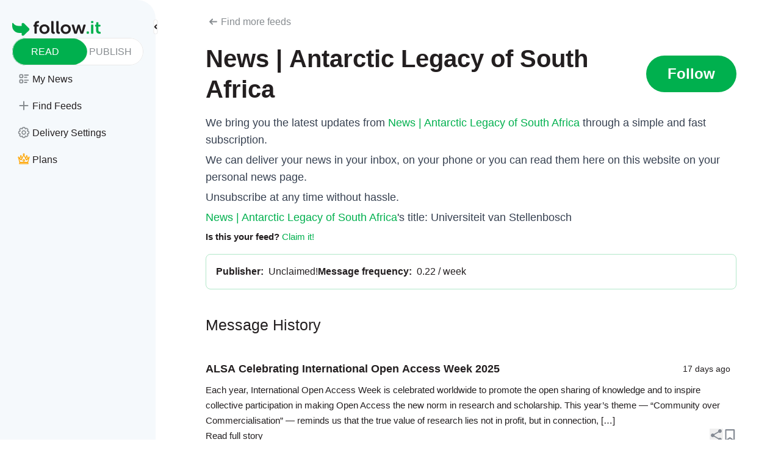

--- FILE ---
content_type: text/html;charset=utf-8
request_url: https://follow.it/news-antarctic-legacy-of-south-africa
body_size: 90721
content:
<!DOCTYPE html><html  lang="en-EN" class="" style="" data-theme="system" data-scrollable="false" data-mobile="false"><head><meta charset="utf-8">
<meta name="viewport" content="width=device-width, initial-scale=1.0, maximum-scale=1.0, user-scalable=0">
<title>News | Antarctic Legacy of South Africa</title>
<link nonce="5aGaxfdttJMMSaLBfCxkBfCB" rel="preconnect" href="https://pagead2.googlesyndication.com" crossorigin>
<style nonce="5aGaxfdttJMMSaLBfCxkBfCB">:root{--custom-scrollbar-width:4px;--custom-scrollbar-height:4px}a{font-weight:500;text-decoration:none}button.as-link,span.as-link{font-weight:500;--tw-text-opacity:1;color:rgb(0 176 78/var(--tw-text-opacity,1))}@media (hover:hover) and (pointer:fine){button.as-link:hover,span.as-link:hover{--tw-text-opacity:1;color:rgb(13 148 73/var(--tw-text-opacity,1))}}.combined-shape{aspect-ratio:863/567;height:auto;position:absolute;z-index:-1;--tw-text-opacity:1;color:rgb(245 249 252/var(--tw-text-opacity,1))}.combined-shape:is(.dark *){color:#2a2b304d}@media (min-width:768px) and (max-width:1024px){.combined-shape{max-width:75%}}@media (min-width:667px) and (max-width:767px){.combined-shape{max-width:411px}}@media (min-width:320px) and (max-width:666px){.combined-shape{max-width:85%}}@media (pointer:coarse){html[disabled-scroll]{overflow:hidden}}@media not all and (-webkit-min-device-pixel-ratio:0),not all and (min-resolution:.001dpcm){@supports (-webkit-appearance:none){html[disabled-scroll]{overflow:hidden}}}.readers-and-publishers-banner{--start-color:#ccfbdc;--end-color:#d6e7ff;background:linear-gradient(93.61deg,var(--start-color) 21.58%,var(--end-color) 77.62%);margin-top:100px;padding:45px .5rem}.readers-and-publishers-banner:is(.dark *){--end-color:#001b49;--start-color:#003320}@media (min-width:678px){.readers-and-publishers-banner{padding-left:45px;padding-right:45px}}.readers-and-publishers-banner>*{margin-left:auto;margin-right:auto;max-width:1024px}hr{--tw-border-opacity:1;border-color:rgb(233 232 232/var(--tw-border-opacity,1))}hr:is(.dark *){border-color:#e9e8e81a}fencedframe{display:none!important}[data-mobile=true] .app{padding-left:.375rem;padding-right:.375rem}.text-green{color:#00b04e!important}.text-muted{color:#bababaf7!important}.vc-chrome{font-family:inherit!important}#sellcodes-form-trigger{display:none}.sc-checkoutframe,.sc-loading-container{z-index:99!important}body #sellcodes-form-trigger .sc-button{opacity:0!important;visibility:hidden!important}</style>
<style nonce="5aGaxfdttJMMSaLBfCxkBfCB">@view-transition{navigation:auto}html:not(.dark)>body{--tw-text-opacity:1;color:rgb(35 31 32/var(--tw-text-opacity,1));-webkit-transition-duration:.15s;transition-duration:.15s;-webkit-transition-property:color,background-color,border-color,text-decoration-color,fill,stroke;transition-property:color,background-color,border-color,text-decoration-color,fill,stroke;-webkit-transition-timing-function:cubic-bezier(.4,0,.2,1);transition-timing-function:cubic-bezier(.4,0,.2,1)}body.dark,html.dark{--tw-bg-opacity:1;background-color:rgb(19 20 25/var(--tw-bg-opacity,1));--tw-text-opacity:1;color:rgb(255 255 255/var(--tw-text-opacity,1))}</style>
<style nonce="5aGaxfdttJMMSaLBfCxkBfCB">@font-face{font-family:Montserrat;src:local("Montserrat Light Italic"),url(/_fonts/oL9oUaLmvLy7CrMG_SR3Fe6pqVg2KVUvBeBWK1Z8fAU-2qQDlkXy7KoEEUWjzNDBkO9p1KBqOuLPzdwtdWtfEnY.woff2) format(woff2);font-display:swap;unicode-range:U+0460-052F,U+1C80-1C8A,U+20B4,U+2DE0-2DFF,U+A640-A69F,U+FE2E-FE2F;font-weight:300;font-style:italic}@font-face{font-family:"Montserrat Fallback: Arial";src:local("Arial");size-adjust:112.8307%;ascent-override:85.7923%;descent-override:22.2457%;line-gap-override:0%}@font-face{font-family:Montserrat;src:local("Montserrat Light Italic"),url(/_fonts/CM_twa05vt7xco9pt30t57nLArN5dw2FYrsrzAIppG4-v7xEiB_qJOqfQuC__igAjV0Vz4JwloD_OMG9IvzO0UI.woff2) format(woff2);font-display:swap;unicode-range:U+0301,U+0400-045F,U+0490-0491,U+04B0-04B1,U+2116;font-weight:300;font-style:italic}@font-face{font-family:Montserrat;src:local("Montserrat Light Italic"),url(/_fonts/_xcHwxJLGf7ifp8FnvTVDxtoVwCyzW_HSM_SyMof_Kg-hMXHt7xeUJqdfdqNmt_p7UZYvX5NyqC9Z_3xDV5F6n8.woff2) format(woff2);font-display:swap;unicode-range:U+0102-0103,U+0110-0111,U+0128-0129,U+0168-0169,U+01A0-01A1,U+01AF-01B0,U+0300-0301,U+0303-0304,U+0308-0309,U+0323,U+0329,U+1EA0-1EF9,U+20AB;font-weight:300;font-style:italic}@font-face{font-family:Montserrat;src:local("Montserrat Light Italic"),url(/_fonts/3DwwVWV4U9sObPebMl7uw9dMrVM33Xk-kf7censDokk-tLNtvFz06Qu5qJNl1iaTV83OKJPdZzFrSgoy6lIWsZQ.woff2) format(woff2);font-display:swap;unicode-range:U+0100-02BA,U+02BD-02C5,U+02C7-02CC,U+02CE-02D7,U+02DD-02FF,U+0304,U+0308,U+0329,U+1D00-1DBF,U+1E00-1E9F,U+1EF2-1EFF,U+2020,U+20A0-20AB,U+20AD-20C0,U+2113,U+2C60-2C7F,U+A720-A7FF;font-weight:300;font-style:italic}@font-face{font-family:Montserrat;src:local("Montserrat Light Italic"),url(/_fonts/W5WywcATsYlevYR0RUesn5Ak8T4kswOyfm7lhtAXNcc-D9M0wN_-eoaFS4k2e5OxLZt7cpo0pAltPY2jLizBWE0.woff2) format(woff2);font-display:swap;unicode-range:U+0000-00FF,U+0131,U+0152-0153,U+02BB-02BC,U+02C6,U+02DA,U+02DC,U+0304,U+0308,U+0329,U+2000-206F,U+20AC,U+2122,U+2191,U+2193,U+2212,U+2215,U+FEFF,U+FFFD;font-weight:300;font-style:italic}@font-face{font-family:Montserrat;src:local("Montserrat Regular Italic"),local("Montserrat Italic"),url(/_fonts/oL9oUaLmvLy7CrMG_SR3Fe6pqVg2KVUvBeBWK1Z8fAU-2qQDlkXy7KoEEUWjzNDBkO9p1KBqOuLPzdwtdWtfEnY.woff2) format(woff2);font-display:swap;unicode-range:U+0460-052F,U+1C80-1C8A,U+20B4,U+2DE0-2DFF,U+A640-A69F,U+FE2E-FE2F;font-weight:400;font-style:italic}@font-face{font-family:Montserrat;src:local("Montserrat Regular Italic"),local("Montserrat Italic"),url(/_fonts/CM_twa05vt7xco9pt30t57nLArN5dw2FYrsrzAIppG4-v7xEiB_qJOqfQuC__igAjV0Vz4JwloD_OMG9IvzO0UI.woff2) format(woff2);font-display:swap;unicode-range:U+0301,U+0400-045F,U+0490-0491,U+04B0-04B1,U+2116;font-weight:400;font-style:italic}@font-face{font-family:Montserrat;src:local("Montserrat Regular Italic"),local("Montserrat Italic"),url(/_fonts/_xcHwxJLGf7ifp8FnvTVDxtoVwCyzW_HSM_SyMof_Kg-hMXHt7xeUJqdfdqNmt_p7UZYvX5NyqC9Z_3xDV5F6n8.woff2) format(woff2);font-display:swap;unicode-range:U+0102-0103,U+0110-0111,U+0128-0129,U+0168-0169,U+01A0-01A1,U+01AF-01B0,U+0300-0301,U+0303-0304,U+0308-0309,U+0323,U+0329,U+1EA0-1EF9,U+20AB;font-weight:400;font-style:italic}@font-face{font-family:Montserrat;src:local("Montserrat Regular Italic"),local("Montserrat Italic"),url(/_fonts/3DwwVWV4U9sObPebMl7uw9dMrVM33Xk-kf7censDokk-tLNtvFz06Qu5qJNl1iaTV83OKJPdZzFrSgoy6lIWsZQ.woff2) format(woff2);font-display:swap;unicode-range:U+0100-02BA,U+02BD-02C5,U+02C7-02CC,U+02CE-02D7,U+02DD-02FF,U+0304,U+0308,U+0329,U+1D00-1DBF,U+1E00-1E9F,U+1EF2-1EFF,U+2020,U+20A0-20AB,U+20AD-20C0,U+2113,U+2C60-2C7F,U+A720-A7FF;font-weight:400;font-style:italic}@font-face{font-family:Montserrat;src:local("Montserrat Regular Italic"),local("Montserrat Italic"),url(/_fonts/W5WywcATsYlevYR0RUesn5Ak8T4kswOyfm7lhtAXNcc-D9M0wN_-eoaFS4k2e5OxLZt7cpo0pAltPY2jLizBWE0.woff2) format(woff2);font-display:swap;unicode-range:U+0000-00FF,U+0131,U+0152-0153,U+02BB-02BC,U+02C6,U+02DA,U+02DC,U+0304,U+0308,U+0329,U+2000-206F,U+20AC,U+2122,U+2191,U+2193,U+2212,U+2215,U+FEFF,U+FFFD;font-weight:400;font-style:italic}@font-face{font-family:Montserrat;src:local("Montserrat Medium Italic"),url(/_fonts/oL9oUaLmvLy7CrMG_SR3Fe6pqVg2KVUvBeBWK1Z8fAU-2qQDlkXy7KoEEUWjzNDBkO9p1KBqOuLPzdwtdWtfEnY.woff2) format(woff2);font-display:swap;unicode-range:U+0460-052F,U+1C80-1C8A,U+20B4,U+2DE0-2DFF,U+A640-A69F,U+FE2E-FE2F;font-weight:500;font-style:italic}@font-face{font-family:Montserrat;src:local("Montserrat Medium Italic"),url(/_fonts/CM_twa05vt7xco9pt30t57nLArN5dw2FYrsrzAIppG4-v7xEiB_qJOqfQuC__igAjV0Vz4JwloD_OMG9IvzO0UI.woff2) format(woff2);font-display:swap;unicode-range:U+0301,U+0400-045F,U+0490-0491,U+04B0-04B1,U+2116;font-weight:500;font-style:italic}@font-face{font-family:Montserrat;src:local("Montserrat Medium Italic"),url(/_fonts/_xcHwxJLGf7ifp8FnvTVDxtoVwCyzW_HSM_SyMof_Kg-hMXHt7xeUJqdfdqNmt_p7UZYvX5NyqC9Z_3xDV5F6n8.woff2) format(woff2);font-display:swap;unicode-range:U+0102-0103,U+0110-0111,U+0128-0129,U+0168-0169,U+01A0-01A1,U+01AF-01B0,U+0300-0301,U+0303-0304,U+0308-0309,U+0323,U+0329,U+1EA0-1EF9,U+20AB;font-weight:500;font-style:italic}@font-face{font-family:Montserrat;src:local("Montserrat Medium Italic"),url(/_fonts/3DwwVWV4U9sObPebMl7uw9dMrVM33Xk-kf7censDokk-tLNtvFz06Qu5qJNl1iaTV83OKJPdZzFrSgoy6lIWsZQ.woff2) format(woff2);font-display:swap;unicode-range:U+0100-02BA,U+02BD-02C5,U+02C7-02CC,U+02CE-02D7,U+02DD-02FF,U+0304,U+0308,U+0329,U+1D00-1DBF,U+1E00-1E9F,U+1EF2-1EFF,U+2020,U+20A0-20AB,U+20AD-20C0,U+2113,U+2C60-2C7F,U+A720-A7FF;font-weight:500;font-style:italic}@font-face{font-family:Montserrat;src:local("Montserrat Medium Italic"),url(/_fonts/W5WywcATsYlevYR0RUesn5Ak8T4kswOyfm7lhtAXNcc-D9M0wN_-eoaFS4k2e5OxLZt7cpo0pAltPY2jLizBWE0.woff2) format(woff2);font-display:swap;unicode-range:U+0000-00FF,U+0131,U+0152-0153,U+02BB-02BC,U+02C6,U+02DA,U+02DC,U+0304,U+0308,U+0329,U+2000-206F,U+20AC,U+2122,U+2191,U+2193,U+2212,U+2215,U+FEFF,U+FFFD;font-weight:500;font-style:italic}@font-face{font-family:Montserrat;src:local("Montserrat SemiBold Italic"),url(/_fonts/oL9oUaLmvLy7CrMG_SR3Fe6pqVg2KVUvBeBWK1Z8fAU-2qQDlkXy7KoEEUWjzNDBkO9p1KBqOuLPzdwtdWtfEnY.woff2) format(woff2);font-display:swap;unicode-range:U+0460-052F,U+1C80-1C8A,U+20B4,U+2DE0-2DFF,U+A640-A69F,U+FE2E-FE2F;font-weight:600;font-style:italic}@font-face{font-family:Montserrat;src:local("Montserrat SemiBold Italic"),url(/_fonts/CM_twa05vt7xco9pt30t57nLArN5dw2FYrsrzAIppG4-v7xEiB_qJOqfQuC__igAjV0Vz4JwloD_OMG9IvzO0UI.woff2) format(woff2);font-display:swap;unicode-range:U+0301,U+0400-045F,U+0490-0491,U+04B0-04B1,U+2116;font-weight:600;font-style:italic}@font-face{font-family:Montserrat;src:local("Montserrat SemiBold Italic"),url(/_fonts/_xcHwxJLGf7ifp8FnvTVDxtoVwCyzW_HSM_SyMof_Kg-hMXHt7xeUJqdfdqNmt_p7UZYvX5NyqC9Z_3xDV5F6n8.woff2) format(woff2);font-display:swap;unicode-range:U+0102-0103,U+0110-0111,U+0128-0129,U+0168-0169,U+01A0-01A1,U+01AF-01B0,U+0300-0301,U+0303-0304,U+0308-0309,U+0323,U+0329,U+1EA0-1EF9,U+20AB;font-weight:600;font-style:italic}@font-face{font-family:Montserrat;src:local("Montserrat SemiBold Italic"),url(/_fonts/3DwwVWV4U9sObPebMl7uw9dMrVM33Xk-kf7censDokk-tLNtvFz06Qu5qJNl1iaTV83OKJPdZzFrSgoy6lIWsZQ.woff2) format(woff2);font-display:swap;unicode-range:U+0100-02BA,U+02BD-02C5,U+02C7-02CC,U+02CE-02D7,U+02DD-02FF,U+0304,U+0308,U+0329,U+1D00-1DBF,U+1E00-1E9F,U+1EF2-1EFF,U+2020,U+20A0-20AB,U+20AD-20C0,U+2113,U+2C60-2C7F,U+A720-A7FF;font-weight:600;font-style:italic}@font-face{font-family:Montserrat;src:local("Montserrat SemiBold Italic"),url(/_fonts/W5WywcATsYlevYR0RUesn5Ak8T4kswOyfm7lhtAXNcc-D9M0wN_-eoaFS4k2e5OxLZt7cpo0pAltPY2jLizBWE0.woff2) format(woff2);font-display:swap;unicode-range:U+0000-00FF,U+0131,U+0152-0153,U+02BB-02BC,U+02C6,U+02DA,U+02DC,U+0304,U+0308,U+0329,U+2000-206F,U+20AC,U+2122,U+2191,U+2193,U+2212,U+2215,U+FEFF,U+FFFD;font-weight:600;font-style:italic}@font-face{font-family:Montserrat;src:local("Montserrat Bold Italic"),url(/_fonts/oL9oUaLmvLy7CrMG_SR3Fe6pqVg2KVUvBeBWK1Z8fAU-2qQDlkXy7KoEEUWjzNDBkO9p1KBqOuLPzdwtdWtfEnY.woff2) format(woff2);font-display:swap;unicode-range:U+0460-052F,U+1C80-1C8A,U+20B4,U+2DE0-2DFF,U+A640-A69F,U+FE2E-FE2F;font-weight:700;font-style:italic}@font-face{font-family:Montserrat;src:local("Montserrat Bold Italic"),url(/_fonts/CM_twa05vt7xco9pt30t57nLArN5dw2FYrsrzAIppG4-v7xEiB_qJOqfQuC__igAjV0Vz4JwloD_OMG9IvzO0UI.woff2) format(woff2);font-display:swap;unicode-range:U+0301,U+0400-045F,U+0490-0491,U+04B0-04B1,U+2116;font-weight:700;font-style:italic}@font-face{font-family:Montserrat;src:local("Montserrat Bold Italic"),url(/_fonts/_xcHwxJLGf7ifp8FnvTVDxtoVwCyzW_HSM_SyMof_Kg-hMXHt7xeUJqdfdqNmt_p7UZYvX5NyqC9Z_3xDV5F6n8.woff2) format(woff2);font-display:swap;unicode-range:U+0102-0103,U+0110-0111,U+0128-0129,U+0168-0169,U+01A0-01A1,U+01AF-01B0,U+0300-0301,U+0303-0304,U+0308-0309,U+0323,U+0329,U+1EA0-1EF9,U+20AB;font-weight:700;font-style:italic}@font-face{font-family:Montserrat;src:local("Montserrat Bold Italic"),url(/_fonts/3DwwVWV4U9sObPebMl7uw9dMrVM33Xk-kf7censDokk-tLNtvFz06Qu5qJNl1iaTV83OKJPdZzFrSgoy6lIWsZQ.woff2) format(woff2);font-display:swap;unicode-range:U+0100-02BA,U+02BD-02C5,U+02C7-02CC,U+02CE-02D7,U+02DD-02FF,U+0304,U+0308,U+0329,U+1D00-1DBF,U+1E00-1E9F,U+1EF2-1EFF,U+2020,U+20A0-20AB,U+20AD-20C0,U+2113,U+2C60-2C7F,U+A720-A7FF;font-weight:700;font-style:italic}@font-face{font-family:Montserrat;src:local("Montserrat Bold Italic"),url(/_fonts/W5WywcATsYlevYR0RUesn5Ak8T4kswOyfm7lhtAXNcc-D9M0wN_-eoaFS4k2e5OxLZt7cpo0pAltPY2jLizBWE0.woff2) format(woff2);font-display:swap;unicode-range:U+0000-00FF,U+0131,U+0152-0153,U+02BB-02BC,U+02C6,U+02DA,U+02DC,U+0304,U+0308,U+0329,U+2000-206F,U+20AC,U+2122,U+2191,U+2193,U+2212,U+2215,U+FEFF,U+FFFD;font-weight:700;font-style:italic}@font-face{font-family:Montserrat;src:local("Montserrat Light"),url(/_fonts/kAqF1Nn8c0M_yN37Gv3l3H44axPqV6NKOMC8twtQxLA-knz9_b1JFwfRG3Z81Zv09F2CKZGd0_qZYV2sla4Km_A.woff2) format(woff2);font-display:swap;unicode-range:U+0460-052F,U+1C80-1C8A,U+20B4,U+2DE0-2DFF,U+A640-A69F,U+FE2E-FE2F;font-weight:300;font-style:normal}@font-face{font-family:Montserrat;src:local("Montserrat Light"),url(/_fonts/gr-f_oqydtTkXDIrcvO2V6lTg577tmEKlnOIwkPBKo4-WDQoptAu51cZNHwlKNv8q_DbjgFvbS15ja8uBZXj1NY.woff2) format(woff2);font-display:swap;unicode-range:U+0301,U+0400-045F,U+0490-0491,U+04B0-04B1,U+2116;font-weight:300;font-style:normal}@font-face{font-family:Montserrat;src:local("Montserrat Light"),url(/_fonts/MZbCPvmRYotxUUvY6zU3ifP4mb57MYdnB7p1lkvl3kA-1HyY2oCjE6LsKd4ySSRPhX99z5a5Q2_VXyKbrOZVKrk.woff2) format(woff2);font-display:swap;unicode-range:U+0102-0103,U+0110-0111,U+0128-0129,U+0168-0169,U+01A0-01A1,U+01AF-01B0,U+0300-0301,U+0303-0304,U+0308-0309,U+0323,U+0329,U+1EA0-1EF9,U+20AB;font-weight:300;font-style:normal}@font-face{font-family:Montserrat;src:local("Montserrat Light"),url(/_fonts/6OP6pe3rB37_PhAnpEyWrSlXdT2qFZn0bFulgzRTjC4-B_IadbzzZAUJy2TQZkMvQ5cgdE2F8ISssBDG-vqmaLs.woff2) format(woff2);font-display:swap;unicode-range:U+0100-02BA,U+02BD-02C5,U+02C7-02CC,U+02CE-02D7,U+02DD-02FF,U+0304,U+0308,U+0329,U+1D00-1DBF,U+1E00-1E9F,U+1EF2-1EFF,U+2020,U+20A0-20AB,U+20AD-20C0,U+2113,U+2C60-2C7F,U+A720-A7FF;font-weight:300;font-style:normal}@font-face{font-family:Montserrat;src:local("Montserrat Light"),url(/_fonts/CisIO2l7o2ty4gUsHbZM1s-FwhhBIal_RAh3HnHGWeU-qHa52bf9rUI5bNRdOF8CWhTu1gvIyaIkvP4nOhwAeEU.woff2) format(woff2);font-display:swap;unicode-range:U+0000-00FF,U+0131,U+0152-0153,U+02BB-02BC,U+02C6,U+02DA,U+02DC,U+0304,U+0308,U+0329,U+2000-206F,U+20AC,U+2122,U+2191,U+2193,U+2212,U+2215,U+FEFF,U+FFFD;font-weight:300;font-style:normal}@font-face{font-family:Montserrat;src:local("Montserrat Regular"),local("Montserrat"),url(/_fonts/kAqF1Nn8c0M_yN37Gv3l3H44axPqV6NKOMC8twtQxLA-knz9_b1JFwfRG3Z81Zv09F2CKZGd0_qZYV2sla4Km_A.woff2) format(woff2);font-display:swap;unicode-range:U+0460-052F,U+1C80-1C8A,U+20B4,U+2DE0-2DFF,U+A640-A69F,U+FE2E-FE2F;font-weight:400;font-style:normal}@font-face{font-family:Montserrat;src:local("Montserrat Regular"),local("Montserrat"),url(/_fonts/gr-f_oqydtTkXDIrcvO2V6lTg577tmEKlnOIwkPBKo4-WDQoptAu51cZNHwlKNv8q_DbjgFvbS15ja8uBZXj1NY.woff2) format(woff2);font-display:swap;unicode-range:U+0301,U+0400-045F,U+0490-0491,U+04B0-04B1,U+2116;font-weight:400;font-style:normal}@font-face{font-family:Montserrat;src:local("Montserrat Regular"),local("Montserrat"),url(/_fonts/MZbCPvmRYotxUUvY6zU3ifP4mb57MYdnB7p1lkvl3kA-1HyY2oCjE6LsKd4ySSRPhX99z5a5Q2_VXyKbrOZVKrk.woff2) format(woff2);font-display:swap;unicode-range:U+0102-0103,U+0110-0111,U+0128-0129,U+0168-0169,U+01A0-01A1,U+01AF-01B0,U+0300-0301,U+0303-0304,U+0308-0309,U+0323,U+0329,U+1EA0-1EF9,U+20AB;font-weight:400;font-style:normal}@font-face{font-family:Montserrat;src:local("Montserrat Regular"),local("Montserrat"),url(/_fonts/6OP6pe3rB37_PhAnpEyWrSlXdT2qFZn0bFulgzRTjC4-B_IadbzzZAUJy2TQZkMvQ5cgdE2F8ISssBDG-vqmaLs.woff2) format(woff2);font-display:swap;unicode-range:U+0100-02BA,U+02BD-02C5,U+02C7-02CC,U+02CE-02D7,U+02DD-02FF,U+0304,U+0308,U+0329,U+1D00-1DBF,U+1E00-1E9F,U+1EF2-1EFF,U+2020,U+20A0-20AB,U+20AD-20C0,U+2113,U+2C60-2C7F,U+A720-A7FF;font-weight:400;font-style:normal}@font-face{font-family:Montserrat;src:local("Montserrat Regular"),local("Montserrat"),url(/_fonts/CisIO2l7o2ty4gUsHbZM1s-FwhhBIal_RAh3HnHGWeU-qHa52bf9rUI5bNRdOF8CWhTu1gvIyaIkvP4nOhwAeEU.woff2) format(woff2);font-display:swap;unicode-range:U+0000-00FF,U+0131,U+0152-0153,U+02BB-02BC,U+02C6,U+02DA,U+02DC,U+0304,U+0308,U+0329,U+2000-206F,U+20AC,U+2122,U+2191,U+2193,U+2212,U+2215,U+FEFF,U+FFFD;font-weight:400;font-style:normal}@font-face{font-family:Montserrat;src:local("Montserrat Medium"),url(/_fonts/kAqF1Nn8c0M_yN37Gv3l3H44axPqV6NKOMC8twtQxLA-knz9_b1JFwfRG3Z81Zv09F2CKZGd0_qZYV2sla4Km_A.woff2) format(woff2);font-display:swap;unicode-range:U+0460-052F,U+1C80-1C8A,U+20B4,U+2DE0-2DFF,U+A640-A69F,U+FE2E-FE2F;font-weight:500;font-style:normal}@font-face{font-family:Montserrat;src:local("Montserrat Medium"),url(/_fonts/gr-f_oqydtTkXDIrcvO2V6lTg577tmEKlnOIwkPBKo4-WDQoptAu51cZNHwlKNv8q_DbjgFvbS15ja8uBZXj1NY.woff2) format(woff2);font-display:swap;unicode-range:U+0301,U+0400-045F,U+0490-0491,U+04B0-04B1,U+2116;font-weight:500;font-style:normal}@font-face{font-family:Montserrat;src:local("Montserrat Medium"),url(/_fonts/MZbCPvmRYotxUUvY6zU3ifP4mb57MYdnB7p1lkvl3kA-1HyY2oCjE6LsKd4ySSRPhX99z5a5Q2_VXyKbrOZVKrk.woff2) format(woff2);font-display:swap;unicode-range:U+0102-0103,U+0110-0111,U+0128-0129,U+0168-0169,U+01A0-01A1,U+01AF-01B0,U+0300-0301,U+0303-0304,U+0308-0309,U+0323,U+0329,U+1EA0-1EF9,U+20AB;font-weight:500;font-style:normal}@font-face{font-family:Montserrat;src:local("Montserrat Medium"),url(/_fonts/6OP6pe3rB37_PhAnpEyWrSlXdT2qFZn0bFulgzRTjC4-B_IadbzzZAUJy2TQZkMvQ5cgdE2F8ISssBDG-vqmaLs.woff2) format(woff2);font-display:swap;unicode-range:U+0100-02BA,U+02BD-02C5,U+02C7-02CC,U+02CE-02D7,U+02DD-02FF,U+0304,U+0308,U+0329,U+1D00-1DBF,U+1E00-1E9F,U+1EF2-1EFF,U+2020,U+20A0-20AB,U+20AD-20C0,U+2113,U+2C60-2C7F,U+A720-A7FF;font-weight:500;font-style:normal}@font-face{font-family:Montserrat;src:local("Montserrat Medium"),url(/_fonts/CisIO2l7o2ty4gUsHbZM1s-FwhhBIal_RAh3HnHGWeU-qHa52bf9rUI5bNRdOF8CWhTu1gvIyaIkvP4nOhwAeEU.woff2) format(woff2);font-display:swap;unicode-range:U+0000-00FF,U+0131,U+0152-0153,U+02BB-02BC,U+02C6,U+02DA,U+02DC,U+0304,U+0308,U+0329,U+2000-206F,U+20AC,U+2122,U+2191,U+2193,U+2212,U+2215,U+FEFF,U+FFFD;font-weight:500;font-style:normal}@font-face{font-family:Montserrat;src:local("Montserrat SemiBold"),url(/_fonts/kAqF1Nn8c0M_yN37Gv3l3H44axPqV6NKOMC8twtQxLA-knz9_b1JFwfRG3Z81Zv09F2CKZGd0_qZYV2sla4Km_A.woff2) format(woff2);font-display:swap;unicode-range:U+0460-052F,U+1C80-1C8A,U+20B4,U+2DE0-2DFF,U+A640-A69F,U+FE2E-FE2F;font-weight:600;font-style:normal}@font-face{font-family:Montserrat;src:local("Montserrat SemiBold"),url(/_fonts/gr-f_oqydtTkXDIrcvO2V6lTg577tmEKlnOIwkPBKo4-WDQoptAu51cZNHwlKNv8q_DbjgFvbS15ja8uBZXj1NY.woff2) format(woff2);font-display:swap;unicode-range:U+0301,U+0400-045F,U+0490-0491,U+04B0-04B1,U+2116;font-weight:600;font-style:normal}@font-face{font-family:Montserrat;src:local("Montserrat SemiBold"),url(/_fonts/MZbCPvmRYotxUUvY6zU3ifP4mb57MYdnB7p1lkvl3kA-1HyY2oCjE6LsKd4ySSRPhX99z5a5Q2_VXyKbrOZVKrk.woff2) format(woff2);font-display:swap;unicode-range:U+0102-0103,U+0110-0111,U+0128-0129,U+0168-0169,U+01A0-01A1,U+01AF-01B0,U+0300-0301,U+0303-0304,U+0308-0309,U+0323,U+0329,U+1EA0-1EF9,U+20AB;font-weight:600;font-style:normal}@font-face{font-family:Montserrat;src:local("Montserrat SemiBold"),url(/_fonts/6OP6pe3rB37_PhAnpEyWrSlXdT2qFZn0bFulgzRTjC4-B_IadbzzZAUJy2TQZkMvQ5cgdE2F8ISssBDG-vqmaLs.woff2) format(woff2);font-display:swap;unicode-range:U+0100-02BA,U+02BD-02C5,U+02C7-02CC,U+02CE-02D7,U+02DD-02FF,U+0304,U+0308,U+0329,U+1D00-1DBF,U+1E00-1E9F,U+1EF2-1EFF,U+2020,U+20A0-20AB,U+20AD-20C0,U+2113,U+2C60-2C7F,U+A720-A7FF;font-weight:600;font-style:normal}@font-face{font-family:Montserrat;src:local("Montserrat SemiBold"),url(/_fonts/CisIO2l7o2ty4gUsHbZM1s-FwhhBIal_RAh3HnHGWeU-qHa52bf9rUI5bNRdOF8CWhTu1gvIyaIkvP4nOhwAeEU.woff2) format(woff2);font-display:swap;unicode-range:U+0000-00FF,U+0131,U+0152-0153,U+02BB-02BC,U+02C6,U+02DA,U+02DC,U+0304,U+0308,U+0329,U+2000-206F,U+20AC,U+2122,U+2191,U+2193,U+2212,U+2215,U+FEFF,U+FFFD;font-weight:600;font-style:normal}@font-face{font-family:Montserrat;src:local("Montserrat Bold"),url(/_fonts/kAqF1Nn8c0M_yN37Gv3l3H44axPqV6NKOMC8twtQxLA-knz9_b1JFwfRG3Z81Zv09F2CKZGd0_qZYV2sla4Km_A.woff2) format(woff2);font-display:swap;unicode-range:U+0460-052F,U+1C80-1C8A,U+20B4,U+2DE0-2DFF,U+A640-A69F,U+FE2E-FE2F;font-weight:700;font-style:normal}@font-face{font-family:Montserrat;src:local("Montserrat Bold"),url(/_fonts/gr-f_oqydtTkXDIrcvO2V6lTg577tmEKlnOIwkPBKo4-WDQoptAu51cZNHwlKNv8q_DbjgFvbS15ja8uBZXj1NY.woff2) format(woff2);font-display:swap;unicode-range:U+0301,U+0400-045F,U+0490-0491,U+04B0-04B1,U+2116;font-weight:700;font-style:normal}@font-face{font-family:Montserrat;src:local("Montserrat Bold"),url(/_fonts/MZbCPvmRYotxUUvY6zU3ifP4mb57MYdnB7p1lkvl3kA-1HyY2oCjE6LsKd4ySSRPhX99z5a5Q2_VXyKbrOZVKrk.woff2) format(woff2);font-display:swap;unicode-range:U+0102-0103,U+0110-0111,U+0128-0129,U+0168-0169,U+01A0-01A1,U+01AF-01B0,U+0300-0301,U+0303-0304,U+0308-0309,U+0323,U+0329,U+1EA0-1EF9,U+20AB;font-weight:700;font-style:normal}@font-face{font-family:Montserrat;src:local("Montserrat Bold"),url(/_fonts/6OP6pe3rB37_PhAnpEyWrSlXdT2qFZn0bFulgzRTjC4-B_IadbzzZAUJy2TQZkMvQ5cgdE2F8ISssBDG-vqmaLs.woff2) format(woff2);font-display:swap;unicode-range:U+0100-02BA,U+02BD-02C5,U+02C7-02CC,U+02CE-02D7,U+02DD-02FF,U+0304,U+0308,U+0329,U+1D00-1DBF,U+1E00-1E9F,U+1EF2-1EFF,U+2020,U+20A0-20AB,U+20AD-20C0,U+2113,U+2C60-2C7F,U+A720-A7FF;font-weight:700;font-style:normal}@font-face{font-family:Montserrat;src:local("Montserrat Bold"),url(/_fonts/CisIO2l7o2ty4gUsHbZM1s-FwhhBIal_RAh3HnHGWeU-qHa52bf9rUI5bNRdOF8CWhTu1gvIyaIkvP4nOhwAeEU.woff2) format(woff2);font-display:swap;unicode-range:U+0000-00FF,U+0131,U+0152-0153,U+02BB-02BC,U+02C6,U+02DA,U+02DC,U+0304,U+0308,U+0329,U+2000-206F,U+20AC,U+2122,U+2191,U+2193,U+2212,U+2215,U+FEFF,U+FFFD;font-weight:700;font-style:normal}@font-face{font-family:Montserrat;src:local("Montserrat Light Italic"),url(/_fonts/Br_bkabc1qrLItrtzlVDy1DBhuPUj2hx0k67rdmaatE-bSZH_yNzu_m_8Lks7o1G9KT4ZkaR4tkm2yPC9sNT3YA.woff) format(woff);font-display:swap;font-weight:300;font-style:italic}@font-face{font-family:Montserrat;src:local("Montserrat Regular Italic"),local("Montserrat Italic"),url(/_fonts/HKcUPtnDHvKNPa4rMX7eiByByi17tZIoTl4FKqORigs-bWlvIgJM10n5pPPfpamboOwh43UieOFjVN_6G4wafDo.woff) format(woff);font-display:swap;font-weight:400;font-style:italic}@font-face{font-family:Montserrat;src:local("Montserrat Medium Italic"),url(/_fonts/Kyajvd9ogJ9GvmqdBjF_ZC497dc6SkKT88OxuuQVtzI-9ivovt0JHFRPc0Ie3pf4ieLj4ez068VsWBRHKScrKBE.woff) format(woff);font-display:swap;font-weight:500;font-style:italic}@font-face{font-family:Montserrat;src:local("Montserrat SemiBold Italic"),url(/_fonts/UtWqnhK5QdJBoZPmx7kWEq869KzSD6ENVUMbuIrf1aQ-d3RDJwkIcVyee_RLaxSdK_psXsGVPzwgyHlo15hogd0.woff) format(woff);font-display:swap;font-weight:600;font-style:italic}@font-face{font-family:Montserrat;src:local("Montserrat Bold Italic"),url(/_fonts/hIQ2x9hL9g06Mi8jyYxVdvuid5915jsx5H7TWJLq75g-9ayi9tZVpe1Ut7BZWe3UNqCZ6U192vvX_BRPHN5h2nc.woff) format(woff);font-display:swap;font-weight:700;font-style:italic}@font-face{font-family:Montserrat;src:local("Montserrat Light"),url(/_fonts/SERYpz2i8Ug-y24LKUykfdunpxsXzjd4UmWRp09oML0-bBsAyZTTHAEwXBDTATxmY_EPEZKfZ72pRRhGiARfZc0.woff) format(woff);font-display:swap;font-weight:300;font-style:normal}@font-face{font-family:Montserrat;src:local("Montserrat Regular"),local("Montserrat"),url(/_fonts/fHgajwLuJG0TAcn3WzEtxR_NSdhD00piucmNyjxl9Tg-7k6z_L652O2P0F3WEeP5aXvfeXOInOsgF2s3a57dpE0.woff) format(woff);font-display:swap;font-weight:400;font-style:normal}@font-face{font-family:Montserrat;src:local("Montserrat Medium"),url(/_fonts/dXCKRTrp_n8VcHcBJkFdRgzaV4ac97rzNQNUG-JvLLc-SDmqbEHzgEmyGDOBh8d3JG_JxE8dO-KrvXMRGAlkoto.woff) format(woff);font-display:swap;font-weight:500;font-style:normal}@font-face{font-family:Montserrat;src:local("Montserrat SemiBold"),url(/_fonts/ykn-tRn-lTRlJ3bAMA4BuoCtffQFGDgU__-iqLU4qRg-r_e8VErT-MpV45nolBuBVNDSz4-0XQakgTLvXdVIlxo.woff) format(woff);font-display:swap;font-weight:600;font-style:normal}@font-face{font-family:Montserrat;src:local("Montserrat Bold"),url(/_fonts/dQqftMHQAs12MRX4-HHFt-izY1PWIQHaXKGszcVJ98Y-Q7Fv2X_sKubeLsWxvK6IddYGz41aL6nHAWFVf-EnYVI.woff) format(woff);font-display:swap;font-weight:700;font-style:normal}[data-v-f566efc0] .account-settings,[data-v-f566efc0] .delivery-settings{display:-webkit-box;display:-ms-flexbox;display:flex;-webkit-box-orient:vertical;-webkit-box-direction:normal;-ms-flex-direction:column;flex-direction:column;padding-bottom:.625rem;padding-left:.25rem;padding-right:.25rem;row-gap:25px}[data-v-f566efc0] .account-settings:is(.dark *),[data-v-f566efc0] .delivery-settings:is(.dark *){--tw-text-opacity:1;color:rgb(255 255 255/var(--tw-text-opacity,1))}@media (min-width:678px){[data-v-f566efc0] .account-settings,[data-v-f566efc0] .delivery-settings{row-gap:30px}}@media (min-width:878px){[data-v-f566efc0] .account-settings,[data-v-f566efc0] .delivery-settings{padding-left:.5rem;padding-right:.5rem;row-gap:40px}}[data-v-f566efc0] .account-settings .spaced>:not([hidden])~:not([hidden]),[data-v-f566efc0] .delivery-settings .spaced>:not([hidden])~:not([hidden]){--tw-space-y-reverse:0;margin-bottom:calc(10px*var(--tw-space-y-reverse));margin-top:calc(10px*(1 - var(--tw-space-y-reverse)))}[data-v-f566efc0] .account-settings .setting-group-wrapper,[data-v-f566efc0] .account-settings>div:not(.bare),[data-v-f566efc0] .delivery-settings .setting-group-wrapper,[data-v-f566efc0] .delivery-settings>div:not(.bare){display:-webkit-box;display:-ms-flexbox;display:flex;-webkit-box-orient:vertical;-webkit-box-direction:normal;-ms-flex-direction:column;flex-direction:column;row-gap:15px}@media (min-width:678px){[data-v-f566efc0] .account-settings .setting-group-wrapper,[data-v-f566efc0] .account-settings>div:not(.bare),[data-v-f566efc0] .delivery-settings .setting-group-wrapper,[data-v-f566efc0] .delivery-settings>div:not(.bare){row-gap:20px}}[data-v-f566efc0] .account-settings .setting-group-wrapper .setting-group--col,[data-v-f566efc0] .account-settings>div:not(.bare) .setting-group--col,[data-v-f566efc0] .delivery-settings .setting-group-wrapper .setting-group--col,[data-v-f566efc0] .delivery-settings>div:not(.bare) .setting-group--col{-webkit-box-orient:vertical;-webkit-box-direction:normal;-ms-flex-direction:column;flex-direction:column}[data-v-f566efc0] .account-settings .setting-group-wrapper .setting-group--row,[data-v-f566efc0] .account-settings>div:not(.bare) .setting-group--row,[data-v-f566efc0] .delivery-settings .setting-group-wrapper .setting-group--row,[data-v-f566efc0] .delivery-settings>div:not(.bare) .setting-group--row{-webkit-box-orient:horizontal;-webkit-box-direction:normal;-ms-flex-direction:row;flex-direction:row}[data-v-f566efc0] .account-settings .setting-group-wrapper .setting-group,[data-v-f566efc0] .account-settings>div:not(.bare) .setting-group,[data-v-f566efc0] .delivery-settings .setting-group-wrapper .setting-group,[data-v-f566efc0] .delivery-settings>div:not(.bare) .setting-group{display:-webkit-box;display:-ms-flexbox;display:flex;-webkit-box-align:center;-ms-flex-align:center;align-items:center;-webkit-column-gap:15px;-moz-column-gap:15px;column-gap:15px;row-gap:10px}[data-v-f566efc0] .account-settings .setting-group-wrapper .setting-group>*,[data-v-f566efc0] .account-settings>div:not(.bare) .setting-group>*,[data-v-f566efc0] .delivery-settings .setting-group-wrapper .setting-group>*,[data-v-f566efc0] .delivery-settings>div:not(.bare) .setting-group>*{-ms-flex-negative:1;flex-shrink:1}[data-v-f566efc0] .account-settings :deep(.green-submit-button>button),[data-v-f566efc0] .delivery-settings :deep(.green-submit-button>button){font-size:20px!important;height:70px!important;margin:0;padding:0!important;text-align:center;width:277px!important}@media (max-width:669px){[data-v-f566efc0] .account-settings :deep(.green-submit-button>button),[data-v-f566efc0] .delivery-settings :deep(.green-submit-button>button){height:60px!important}}[data-v-f566efc0] .mass-follow .option{margin-top:30px;width:100%}@media (min-width:678px){[data-v-f566efc0] .mass-follow .option{margin-top:40px}}@media (min-width:878px){[data-v-f566efc0] .mass-follow .option{margin-top:60px}}@media (max-width:768px){[data-v-f566efc0] .mass-follow .option{-webkit-box-orient:vertical;-webkit-box-direction:normal;-ms-flex-direction:column;flex-direction:column}}[data-v-f566efc0] .no-feeds{display:-webkit-box;display:-ms-flexbox;display:flex;min-height:100%;width:100%;-webkit-box-flex:1;-ms-flex-positive:1;flex-grow:1;-webkit-box-orient:vertical;-webkit-box-direction:normal;-ms-flex-direction:column;flex-direction:column;-webkit-box-align:center;-ms-flex-align:center;align-items:center;-webkit-box-pack:center;-ms-flex-pack:center;gap:1.25rem;justify-content:center}[data-v-f566efc0] .page-title{display:-webkit-box;display:-ms-flexbox;display:flex;-webkit-box-align:center;-ms-flex-align:center;align-items:center;-webkit-column-gap:1rem;-moz-column-gap:1rem;column-gap:1rem}@media not all and (min-width:678px){[data-v-f566efc0] .page-title.standard{font-size:22px}}[data-v-f566efc0] h3:not(.not-styled):not(:where(.ql-render h3)){font-size:20px;font-weight:500;line-height:1.625}@media (min-width:878px){[data-v-f566efc0] h3:not(.not-styled):not(:where(.ql-render h3)){font-size:25px}}[data-v-f566efc0] h4.sub-section{font-size:20px;font-weight:500;line-height:1.625;margin-bottom:0}@media (max-width:400px){[data-v-f566efc0] button.save-changes{font-size:calc(10vw - 10px);height:calc(30.0003vw - 30.0003px);width:100%}}[data-v-f566efc0] .go-back{cursor:pointer;display:-webkit-inline-box;display:-ms-inline-flexbox;display:inline-flex;-webkit-box-align:center;-ms-flex-align:center;align-items:center;-webkit-column-gap:.5rem;-moz-column-gap:.5rem;column-gap:.5rem}.form-input[data-v-f566efc0]:is(.dark *),[data-v-f566efc0] .form-input:is(.dark *){background-color:#ffffff0d;--tw-text-opacity:1;color:rgb(191 191 191/var(--tw-text-opacity,1))}.page-wrapper[data-v-f566efc0]{--affiliate-page-layout-px:8px;--affiliate-page-layout-gap:0px;--internal-page-width:calc(100vw - var(--fit-sidebar-width) - var(--affiliate-page-layout-px)*2 - var(--affiliate-page-layout-gap)*2 - var(--scrollbar-width))!important}@supports (width:100dvw){.page-wrapper[data-v-f566efc0]{--internal-page-width:calc(100dvw - var(--fit-sidebar-width) - var(--affiliate-page-layout-px)*2 - var(--affiliate-page-layout-gap)*2 - var(--scrollbar-width))!important}}@media (min-width:600px){.page-wrapper[data-v-f566efc0]{--affiliate-page-layout-px:16px;--affiliate-page-layout-gap:8px}}.page-wrapper[data-v-f566efc0]{display:-webkit-box;display:-ms-flexbox;display:flex;max-width:100%}.page-wrapper[data-v-f566efc0]:is(.dark *){--tw-bg-opacity:1;background-color:rgb(19 20 25/var(--tw-bg-opacity,1));--tw-text-opacity:1;color:rgb(255 255 255/var(--tw-text-opacity,1))}.page[data-v-f566efc0]{min-height:100vh;padding-bottom:.75rem;padding-top:.75rem;width:100%}@supports (height:100dvh){.page[data-v-f566efc0]{min-height:100dvh}}.page[data-v-f566efc0]{display:-webkit-box;display:-ms-flexbox;display:flex;-webkit-box-flex:1;-ms-flex:1 1 0%;flex:1 1 0%;-webkit-box-orient:vertical;-webkit-box-direction:normal;-ms-flex-direction:column;flex-direction:column;font-family:Montserrat,"Montserrat Fallback: Arial",Arial,sans-serif;overflow-x:clip;row-gap:.75rem}@media (min-width:678px){.page[data-v-f566efc0]{padding-bottom:1.5rem;padding-top:1.5rem}}.page[data-v-f566efc0]{padding-left:var(--affiliate-page-layout-px);padding-right:var(--affiliate-page-layout-px)}@media (min-width:878px){.page[data-v-f566efc0]{padding-left:calc(var(--affiliate-page-layout-px) + var(--affiliate-page-layout-gap))}}.page[data-v-f566efc0] .follow-tip-notification-wrapper{margin-bottom:-2.5rem}@media (min-width:878px){.page[data-v-f566efc0] .follow-tip-notification-wrapper{margin-bottom:0}}.page[data-v-f566efc0] .follow-tip-notification-wrapper .follow-tip-notification{padding-bottom:1rem;padding-top:1rem}@media (min-width:878px){.page[data-v-f566efc0] .follow-tip-notification-wrapper .follow-tip-notification{padding-bottom:.375rem;padding-top:.375rem}}.notification-controller[data-v-f566efc0]{margin-left:-.625rem;margin-right:-.625rem;margin-top:-2.75rem}@media (min-width:678px){.notification-controller[data-v-f566efc0]{margin:-1.75rem -.75rem 1rem}}@media (min-width:878px){.notification-controller[data-v-f566efc0]{margin-bottom:0;margin-top:-1.25rem}}.notification-controller[data-v-f566efc0]+*{margin-top:2rem}@media (min-width:678px){.notification-controller[data-v-f566efc0]+*{margin-top:.5rem}}</style>
<style nonce="5aGaxfdttJMMSaLBfCxkBfCB">@font-face{font-family:Montserrat;src:local("Montserrat Light Italic"),url(/_fonts/oL9oUaLmvLy7CrMG_SR3Fe6pqVg2KVUvBeBWK1Z8fAU-2qQDlkXy7KoEEUWjzNDBkO9p1KBqOuLPzdwtdWtfEnY.woff2) format(woff2);font-display:swap;unicode-range:U+0460-052F,U+1C80-1C8A,U+20B4,U+2DE0-2DFF,U+A640-A69F,U+FE2E-FE2F;font-weight:300;font-style:italic}@font-face{font-family:"Montserrat Fallback: Arial";src:local("Arial");size-adjust:112.8307%;ascent-override:85.7923%;descent-override:22.2457%;line-gap-override:0%}@font-face{font-family:Montserrat;src:local("Montserrat Light Italic"),url(/_fonts/CM_twa05vt7xco9pt30t57nLArN5dw2FYrsrzAIppG4-v7xEiB_qJOqfQuC__igAjV0Vz4JwloD_OMG9IvzO0UI.woff2) format(woff2);font-display:swap;unicode-range:U+0301,U+0400-045F,U+0490-0491,U+04B0-04B1,U+2116;font-weight:300;font-style:italic}@font-face{font-family:Montserrat;src:local("Montserrat Light Italic"),url(/_fonts/_xcHwxJLGf7ifp8FnvTVDxtoVwCyzW_HSM_SyMof_Kg-hMXHt7xeUJqdfdqNmt_p7UZYvX5NyqC9Z_3xDV5F6n8.woff2) format(woff2);font-display:swap;unicode-range:U+0102-0103,U+0110-0111,U+0128-0129,U+0168-0169,U+01A0-01A1,U+01AF-01B0,U+0300-0301,U+0303-0304,U+0308-0309,U+0323,U+0329,U+1EA0-1EF9,U+20AB;font-weight:300;font-style:italic}@font-face{font-family:Montserrat;src:local("Montserrat Light Italic"),url(/_fonts/3DwwVWV4U9sObPebMl7uw9dMrVM33Xk-kf7censDokk-tLNtvFz06Qu5qJNl1iaTV83OKJPdZzFrSgoy6lIWsZQ.woff2) format(woff2);font-display:swap;unicode-range:U+0100-02BA,U+02BD-02C5,U+02C7-02CC,U+02CE-02D7,U+02DD-02FF,U+0304,U+0308,U+0329,U+1D00-1DBF,U+1E00-1E9F,U+1EF2-1EFF,U+2020,U+20A0-20AB,U+20AD-20C0,U+2113,U+2C60-2C7F,U+A720-A7FF;font-weight:300;font-style:italic}@font-face{font-family:Montserrat;src:local("Montserrat Light Italic"),url(/_fonts/W5WywcATsYlevYR0RUesn5Ak8T4kswOyfm7lhtAXNcc-D9M0wN_-eoaFS4k2e5OxLZt7cpo0pAltPY2jLizBWE0.woff2) format(woff2);font-display:swap;unicode-range:U+0000-00FF,U+0131,U+0152-0153,U+02BB-02BC,U+02C6,U+02DA,U+02DC,U+0304,U+0308,U+0329,U+2000-206F,U+20AC,U+2122,U+2191,U+2193,U+2212,U+2215,U+FEFF,U+FFFD;font-weight:300;font-style:italic}@font-face{font-family:Montserrat;src:local("Montserrat Regular Italic"),local("Montserrat Italic"),url(/_fonts/oL9oUaLmvLy7CrMG_SR3Fe6pqVg2KVUvBeBWK1Z8fAU-2qQDlkXy7KoEEUWjzNDBkO9p1KBqOuLPzdwtdWtfEnY.woff2) format(woff2);font-display:swap;unicode-range:U+0460-052F,U+1C80-1C8A,U+20B4,U+2DE0-2DFF,U+A640-A69F,U+FE2E-FE2F;font-weight:400;font-style:italic}@font-face{font-family:Montserrat;src:local("Montserrat Regular Italic"),local("Montserrat Italic"),url(/_fonts/CM_twa05vt7xco9pt30t57nLArN5dw2FYrsrzAIppG4-v7xEiB_qJOqfQuC__igAjV0Vz4JwloD_OMG9IvzO0UI.woff2) format(woff2);font-display:swap;unicode-range:U+0301,U+0400-045F,U+0490-0491,U+04B0-04B1,U+2116;font-weight:400;font-style:italic}@font-face{font-family:Montserrat;src:local("Montserrat Regular Italic"),local("Montserrat Italic"),url(/_fonts/_xcHwxJLGf7ifp8FnvTVDxtoVwCyzW_HSM_SyMof_Kg-hMXHt7xeUJqdfdqNmt_p7UZYvX5NyqC9Z_3xDV5F6n8.woff2) format(woff2);font-display:swap;unicode-range:U+0102-0103,U+0110-0111,U+0128-0129,U+0168-0169,U+01A0-01A1,U+01AF-01B0,U+0300-0301,U+0303-0304,U+0308-0309,U+0323,U+0329,U+1EA0-1EF9,U+20AB;font-weight:400;font-style:italic}@font-face{font-family:Montserrat;src:local("Montserrat Regular Italic"),local("Montserrat Italic"),url(/_fonts/3DwwVWV4U9sObPebMl7uw9dMrVM33Xk-kf7censDokk-tLNtvFz06Qu5qJNl1iaTV83OKJPdZzFrSgoy6lIWsZQ.woff2) format(woff2);font-display:swap;unicode-range:U+0100-02BA,U+02BD-02C5,U+02C7-02CC,U+02CE-02D7,U+02DD-02FF,U+0304,U+0308,U+0329,U+1D00-1DBF,U+1E00-1E9F,U+1EF2-1EFF,U+2020,U+20A0-20AB,U+20AD-20C0,U+2113,U+2C60-2C7F,U+A720-A7FF;font-weight:400;font-style:italic}@font-face{font-family:Montserrat;src:local("Montserrat Regular Italic"),local("Montserrat Italic"),url(/_fonts/W5WywcATsYlevYR0RUesn5Ak8T4kswOyfm7lhtAXNcc-D9M0wN_-eoaFS4k2e5OxLZt7cpo0pAltPY2jLizBWE0.woff2) format(woff2);font-display:swap;unicode-range:U+0000-00FF,U+0131,U+0152-0153,U+02BB-02BC,U+02C6,U+02DA,U+02DC,U+0304,U+0308,U+0329,U+2000-206F,U+20AC,U+2122,U+2191,U+2193,U+2212,U+2215,U+FEFF,U+FFFD;font-weight:400;font-style:italic}@font-face{font-family:Montserrat;src:local("Montserrat Medium Italic"),url(/_fonts/oL9oUaLmvLy7CrMG_SR3Fe6pqVg2KVUvBeBWK1Z8fAU-2qQDlkXy7KoEEUWjzNDBkO9p1KBqOuLPzdwtdWtfEnY.woff2) format(woff2);font-display:swap;unicode-range:U+0460-052F,U+1C80-1C8A,U+20B4,U+2DE0-2DFF,U+A640-A69F,U+FE2E-FE2F;font-weight:500;font-style:italic}@font-face{font-family:Montserrat;src:local("Montserrat Medium Italic"),url(/_fonts/CM_twa05vt7xco9pt30t57nLArN5dw2FYrsrzAIppG4-v7xEiB_qJOqfQuC__igAjV0Vz4JwloD_OMG9IvzO0UI.woff2) format(woff2);font-display:swap;unicode-range:U+0301,U+0400-045F,U+0490-0491,U+04B0-04B1,U+2116;font-weight:500;font-style:italic}@font-face{font-family:Montserrat;src:local("Montserrat Medium Italic"),url(/_fonts/_xcHwxJLGf7ifp8FnvTVDxtoVwCyzW_HSM_SyMof_Kg-hMXHt7xeUJqdfdqNmt_p7UZYvX5NyqC9Z_3xDV5F6n8.woff2) format(woff2);font-display:swap;unicode-range:U+0102-0103,U+0110-0111,U+0128-0129,U+0168-0169,U+01A0-01A1,U+01AF-01B0,U+0300-0301,U+0303-0304,U+0308-0309,U+0323,U+0329,U+1EA0-1EF9,U+20AB;font-weight:500;font-style:italic}@font-face{font-family:Montserrat;src:local("Montserrat Medium Italic"),url(/_fonts/3DwwVWV4U9sObPebMl7uw9dMrVM33Xk-kf7censDokk-tLNtvFz06Qu5qJNl1iaTV83OKJPdZzFrSgoy6lIWsZQ.woff2) format(woff2);font-display:swap;unicode-range:U+0100-02BA,U+02BD-02C5,U+02C7-02CC,U+02CE-02D7,U+02DD-02FF,U+0304,U+0308,U+0329,U+1D00-1DBF,U+1E00-1E9F,U+1EF2-1EFF,U+2020,U+20A0-20AB,U+20AD-20C0,U+2113,U+2C60-2C7F,U+A720-A7FF;font-weight:500;font-style:italic}@font-face{font-family:Montserrat;src:local("Montserrat Medium Italic"),url(/_fonts/W5WywcATsYlevYR0RUesn5Ak8T4kswOyfm7lhtAXNcc-D9M0wN_-eoaFS4k2e5OxLZt7cpo0pAltPY2jLizBWE0.woff2) format(woff2);font-display:swap;unicode-range:U+0000-00FF,U+0131,U+0152-0153,U+02BB-02BC,U+02C6,U+02DA,U+02DC,U+0304,U+0308,U+0329,U+2000-206F,U+20AC,U+2122,U+2191,U+2193,U+2212,U+2215,U+FEFF,U+FFFD;font-weight:500;font-style:italic}@font-face{font-family:Montserrat;src:local("Montserrat SemiBold Italic"),url(/_fonts/oL9oUaLmvLy7CrMG_SR3Fe6pqVg2KVUvBeBWK1Z8fAU-2qQDlkXy7KoEEUWjzNDBkO9p1KBqOuLPzdwtdWtfEnY.woff2) format(woff2);font-display:swap;unicode-range:U+0460-052F,U+1C80-1C8A,U+20B4,U+2DE0-2DFF,U+A640-A69F,U+FE2E-FE2F;font-weight:600;font-style:italic}@font-face{font-family:Montserrat;src:local("Montserrat SemiBold Italic"),url(/_fonts/CM_twa05vt7xco9pt30t57nLArN5dw2FYrsrzAIppG4-v7xEiB_qJOqfQuC__igAjV0Vz4JwloD_OMG9IvzO0UI.woff2) format(woff2);font-display:swap;unicode-range:U+0301,U+0400-045F,U+0490-0491,U+04B0-04B1,U+2116;font-weight:600;font-style:italic}@font-face{font-family:Montserrat;src:local("Montserrat SemiBold Italic"),url(/_fonts/_xcHwxJLGf7ifp8FnvTVDxtoVwCyzW_HSM_SyMof_Kg-hMXHt7xeUJqdfdqNmt_p7UZYvX5NyqC9Z_3xDV5F6n8.woff2) format(woff2);font-display:swap;unicode-range:U+0102-0103,U+0110-0111,U+0128-0129,U+0168-0169,U+01A0-01A1,U+01AF-01B0,U+0300-0301,U+0303-0304,U+0308-0309,U+0323,U+0329,U+1EA0-1EF9,U+20AB;font-weight:600;font-style:italic}@font-face{font-family:Montserrat;src:local("Montserrat SemiBold Italic"),url(/_fonts/3DwwVWV4U9sObPebMl7uw9dMrVM33Xk-kf7censDokk-tLNtvFz06Qu5qJNl1iaTV83OKJPdZzFrSgoy6lIWsZQ.woff2) format(woff2);font-display:swap;unicode-range:U+0100-02BA,U+02BD-02C5,U+02C7-02CC,U+02CE-02D7,U+02DD-02FF,U+0304,U+0308,U+0329,U+1D00-1DBF,U+1E00-1E9F,U+1EF2-1EFF,U+2020,U+20A0-20AB,U+20AD-20C0,U+2113,U+2C60-2C7F,U+A720-A7FF;font-weight:600;font-style:italic}@font-face{font-family:Montserrat;src:local("Montserrat SemiBold Italic"),url(/_fonts/W5WywcATsYlevYR0RUesn5Ak8T4kswOyfm7lhtAXNcc-D9M0wN_-eoaFS4k2e5OxLZt7cpo0pAltPY2jLizBWE0.woff2) format(woff2);font-display:swap;unicode-range:U+0000-00FF,U+0131,U+0152-0153,U+02BB-02BC,U+02C6,U+02DA,U+02DC,U+0304,U+0308,U+0329,U+2000-206F,U+20AC,U+2122,U+2191,U+2193,U+2212,U+2215,U+FEFF,U+FFFD;font-weight:600;font-style:italic}@font-face{font-family:Montserrat;src:local("Montserrat Bold Italic"),url(/_fonts/oL9oUaLmvLy7CrMG_SR3Fe6pqVg2KVUvBeBWK1Z8fAU-2qQDlkXy7KoEEUWjzNDBkO9p1KBqOuLPzdwtdWtfEnY.woff2) format(woff2);font-display:swap;unicode-range:U+0460-052F,U+1C80-1C8A,U+20B4,U+2DE0-2DFF,U+A640-A69F,U+FE2E-FE2F;font-weight:700;font-style:italic}@font-face{font-family:Montserrat;src:local("Montserrat Bold Italic"),url(/_fonts/CM_twa05vt7xco9pt30t57nLArN5dw2FYrsrzAIppG4-v7xEiB_qJOqfQuC__igAjV0Vz4JwloD_OMG9IvzO0UI.woff2) format(woff2);font-display:swap;unicode-range:U+0301,U+0400-045F,U+0490-0491,U+04B0-04B1,U+2116;font-weight:700;font-style:italic}@font-face{font-family:Montserrat;src:local("Montserrat Bold Italic"),url(/_fonts/_xcHwxJLGf7ifp8FnvTVDxtoVwCyzW_HSM_SyMof_Kg-hMXHt7xeUJqdfdqNmt_p7UZYvX5NyqC9Z_3xDV5F6n8.woff2) format(woff2);font-display:swap;unicode-range:U+0102-0103,U+0110-0111,U+0128-0129,U+0168-0169,U+01A0-01A1,U+01AF-01B0,U+0300-0301,U+0303-0304,U+0308-0309,U+0323,U+0329,U+1EA0-1EF9,U+20AB;font-weight:700;font-style:italic}@font-face{font-family:Montserrat;src:local("Montserrat Bold Italic"),url(/_fonts/3DwwVWV4U9sObPebMl7uw9dMrVM33Xk-kf7censDokk-tLNtvFz06Qu5qJNl1iaTV83OKJPdZzFrSgoy6lIWsZQ.woff2) format(woff2);font-display:swap;unicode-range:U+0100-02BA,U+02BD-02C5,U+02C7-02CC,U+02CE-02D7,U+02DD-02FF,U+0304,U+0308,U+0329,U+1D00-1DBF,U+1E00-1E9F,U+1EF2-1EFF,U+2020,U+20A0-20AB,U+20AD-20C0,U+2113,U+2C60-2C7F,U+A720-A7FF;font-weight:700;font-style:italic}@font-face{font-family:Montserrat;src:local("Montserrat Bold Italic"),url(/_fonts/W5WywcATsYlevYR0RUesn5Ak8T4kswOyfm7lhtAXNcc-D9M0wN_-eoaFS4k2e5OxLZt7cpo0pAltPY2jLizBWE0.woff2) format(woff2);font-display:swap;unicode-range:U+0000-00FF,U+0131,U+0152-0153,U+02BB-02BC,U+02C6,U+02DA,U+02DC,U+0304,U+0308,U+0329,U+2000-206F,U+20AC,U+2122,U+2191,U+2193,U+2212,U+2215,U+FEFF,U+FFFD;font-weight:700;font-style:italic}@font-face{font-family:Montserrat;src:local("Montserrat Light"),url(/_fonts/kAqF1Nn8c0M_yN37Gv3l3H44axPqV6NKOMC8twtQxLA-knz9_b1JFwfRG3Z81Zv09F2CKZGd0_qZYV2sla4Km_A.woff2) format(woff2);font-display:swap;unicode-range:U+0460-052F,U+1C80-1C8A,U+20B4,U+2DE0-2DFF,U+A640-A69F,U+FE2E-FE2F;font-weight:300;font-style:normal}@font-face{font-family:Montserrat;src:local("Montserrat Light"),url(/_fonts/gr-f_oqydtTkXDIrcvO2V6lTg577tmEKlnOIwkPBKo4-WDQoptAu51cZNHwlKNv8q_DbjgFvbS15ja8uBZXj1NY.woff2) format(woff2);font-display:swap;unicode-range:U+0301,U+0400-045F,U+0490-0491,U+04B0-04B1,U+2116;font-weight:300;font-style:normal}@font-face{font-family:Montserrat;src:local("Montserrat Light"),url(/_fonts/MZbCPvmRYotxUUvY6zU3ifP4mb57MYdnB7p1lkvl3kA-1HyY2oCjE6LsKd4ySSRPhX99z5a5Q2_VXyKbrOZVKrk.woff2) format(woff2);font-display:swap;unicode-range:U+0102-0103,U+0110-0111,U+0128-0129,U+0168-0169,U+01A0-01A1,U+01AF-01B0,U+0300-0301,U+0303-0304,U+0308-0309,U+0323,U+0329,U+1EA0-1EF9,U+20AB;font-weight:300;font-style:normal}@font-face{font-family:Montserrat;src:local("Montserrat Light"),url(/_fonts/6OP6pe3rB37_PhAnpEyWrSlXdT2qFZn0bFulgzRTjC4-B_IadbzzZAUJy2TQZkMvQ5cgdE2F8ISssBDG-vqmaLs.woff2) format(woff2);font-display:swap;unicode-range:U+0100-02BA,U+02BD-02C5,U+02C7-02CC,U+02CE-02D7,U+02DD-02FF,U+0304,U+0308,U+0329,U+1D00-1DBF,U+1E00-1E9F,U+1EF2-1EFF,U+2020,U+20A0-20AB,U+20AD-20C0,U+2113,U+2C60-2C7F,U+A720-A7FF;font-weight:300;font-style:normal}@font-face{font-family:Montserrat;src:local("Montserrat Light"),url(/_fonts/CisIO2l7o2ty4gUsHbZM1s-FwhhBIal_RAh3HnHGWeU-qHa52bf9rUI5bNRdOF8CWhTu1gvIyaIkvP4nOhwAeEU.woff2) format(woff2);font-display:swap;unicode-range:U+0000-00FF,U+0131,U+0152-0153,U+02BB-02BC,U+02C6,U+02DA,U+02DC,U+0304,U+0308,U+0329,U+2000-206F,U+20AC,U+2122,U+2191,U+2193,U+2212,U+2215,U+FEFF,U+FFFD;font-weight:300;font-style:normal}@font-face{font-family:Montserrat;src:local("Montserrat Regular"),local("Montserrat"),url(/_fonts/kAqF1Nn8c0M_yN37Gv3l3H44axPqV6NKOMC8twtQxLA-knz9_b1JFwfRG3Z81Zv09F2CKZGd0_qZYV2sla4Km_A.woff2) format(woff2);font-display:swap;unicode-range:U+0460-052F,U+1C80-1C8A,U+20B4,U+2DE0-2DFF,U+A640-A69F,U+FE2E-FE2F;font-weight:400;font-style:normal}@font-face{font-family:Montserrat;src:local("Montserrat Regular"),local("Montserrat"),url(/_fonts/gr-f_oqydtTkXDIrcvO2V6lTg577tmEKlnOIwkPBKo4-WDQoptAu51cZNHwlKNv8q_DbjgFvbS15ja8uBZXj1NY.woff2) format(woff2);font-display:swap;unicode-range:U+0301,U+0400-045F,U+0490-0491,U+04B0-04B1,U+2116;font-weight:400;font-style:normal}@font-face{font-family:Montserrat;src:local("Montserrat Regular"),local("Montserrat"),url(/_fonts/MZbCPvmRYotxUUvY6zU3ifP4mb57MYdnB7p1lkvl3kA-1HyY2oCjE6LsKd4ySSRPhX99z5a5Q2_VXyKbrOZVKrk.woff2) format(woff2);font-display:swap;unicode-range:U+0102-0103,U+0110-0111,U+0128-0129,U+0168-0169,U+01A0-01A1,U+01AF-01B0,U+0300-0301,U+0303-0304,U+0308-0309,U+0323,U+0329,U+1EA0-1EF9,U+20AB;font-weight:400;font-style:normal}@font-face{font-family:Montserrat;src:local("Montserrat Regular"),local("Montserrat"),url(/_fonts/6OP6pe3rB37_PhAnpEyWrSlXdT2qFZn0bFulgzRTjC4-B_IadbzzZAUJy2TQZkMvQ5cgdE2F8ISssBDG-vqmaLs.woff2) format(woff2);font-display:swap;unicode-range:U+0100-02BA,U+02BD-02C5,U+02C7-02CC,U+02CE-02D7,U+02DD-02FF,U+0304,U+0308,U+0329,U+1D00-1DBF,U+1E00-1E9F,U+1EF2-1EFF,U+2020,U+20A0-20AB,U+20AD-20C0,U+2113,U+2C60-2C7F,U+A720-A7FF;font-weight:400;font-style:normal}@font-face{font-family:Montserrat;src:local("Montserrat Regular"),local("Montserrat"),url(/_fonts/CisIO2l7o2ty4gUsHbZM1s-FwhhBIal_RAh3HnHGWeU-qHa52bf9rUI5bNRdOF8CWhTu1gvIyaIkvP4nOhwAeEU.woff2) format(woff2);font-display:swap;unicode-range:U+0000-00FF,U+0131,U+0152-0153,U+02BB-02BC,U+02C6,U+02DA,U+02DC,U+0304,U+0308,U+0329,U+2000-206F,U+20AC,U+2122,U+2191,U+2193,U+2212,U+2215,U+FEFF,U+FFFD;font-weight:400;font-style:normal}@font-face{font-family:Montserrat;src:local("Montserrat Medium"),url(/_fonts/kAqF1Nn8c0M_yN37Gv3l3H44axPqV6NKOMC8twtQxLA-knz9_b1JFwfRG3Z81Zv09F2CKZGd0_qZYV2sla4Km_A.woff2) format(woff2);font-display:swap;unicode-range:U+0460-052F,U+1C80-1C8A,U+20B4,U+2DE0-2DFF,U+A640-A69F,U+FE2E-FE2F;font-weight:500;font-style:normal}@font-face{font-family:Montserrat;src:local("Montserrat Medium"),url(/_fonts/gr-f_oqydtTkXDIrcvO2V6lTg577tmEKlnOIwkPBKo4-WDQoptAu51cZNHwlKNv8q_DbjgFvbS15ja8uBZXj1NY.woff2) format(woff2);font-display:swap;unicode-range:U+0301,U+0400-045F,U+0490-0491,U+04B0-04B1,U+2116;font-weight:500;font-style:normal}@font-face{font-family:Montserrat;src:local("Montserrat Medium"),url(/_fonts/MZbCPvmRYotxUUvY6zU3ifP4mb57MYdnB7p1lkvl3kA-1HyY2oCjE6LsKd4ySSRPhX99z5a5Q2_VXyKbrOZVKrk.woff2) format(woff2);font-display:swap;unicode-range:U+0102-0103,U+0110-0111,U+0128-0129,U+0168-0169,U+01A0-01A1,U+01AF-01B0,U+0300-0301,U+0303-0304,U+0308-0309,U+0323,U+0329,U+1EA0-1EF9,U+20AB;font-weight:500;font-style:normal}@font-face{font-family:Montserrat;src:local("Montserrat Medium"),url(/_fonts/6OP6pe3rB37_PhAnpEyWrSlXdT2qFZn0bFulgzRTjC4-B_IadbzzZAUJy2TQZkMvQ5cgdE2F8ISssBDG-vqmaLs.woff2) format(woff2);font-display:swap;unicode-range:U+0100-02BA,U+02BD-02C5,U+02C7-02CC,U+02CE-02D7,U+02DD-02FF,U+0304,U+0308,U+0329,U+1D00-1DBF,U+1E00-1E9F,U+1EF2-1EFF,U+2020,U+20A0-20AB,U+20AD-20C0,U+2113,U+2C60-2C7F,U+A720-A7FF;font-weight:500;font-style:normal}@font-face{font-family:Montserrat;src:local("Montserrat Medium"),url(/_fonts/CisIO2l7o2ty4gUsHbZM1s-FwhhBIal_RAh3HnHGWeU-qHa52bf9rUI5bNRdOF8CWhTu1gvIyaIkvP4nOhwAeEU.woff2) format(woff2);font-display:swap;unicode-range:U+0000-00FF,U+0131,U+0152-0153,U+02BB-02BC,U+02C6,U+02DA,U+02DC,U+0304,U+0308,U+0329,U+2000-206F,U+20AC,U+2122,U+2191,U+2193,U+2212,U+2215,U+FEFF,U+FFFD;font-weight:500;font-style:normal}@font-face{font-family:Montserrat;src:local("Montserrat SemiBold"),url(/_fonts/kAqF1Nn8c0M_yN37Gv3l3H44axPqV6NKOMC8twtQxLA-knz9_b1JFwfRG3Z81Zv09F2CKZGd0_qZYV2sla4Km_A.woff2) format(woff2);font-display:swap;unicode-range:U+0460-052F,U+1C80-1C8A,U+20B4,U+2DE0-2DFF,U+A640-A69F,U+FE2E-FE2F;font-weight:600;font-style:normal}@font-face{font-family:Montserrat;src:local("Montserrat SemiBold"),url(/_fonts/gr-f_oqydtTkXDIrcvO2V6lTg577tmEKlnOIwkPBKo4-WDQoptAu51cZNHwlKNv8q_DbjgFvbS15ja8uBZXj1NY.woff2) format(woff2);font-display:swap;unicode-range:U+0301,U+0400-045F,U+0490-0491,U+04B0-04B1,U+2116;font-weight:600;font-style:normal}@font-face{font-family:Montserrat;src:local("Montserrat SemiBold"),url(/_fonts/MZbCPvmRYotxUUvY6zU3ifP4mb57MYdnB7p1lkvl3kA-1HyY2oCjE6LsKd4ySSRPhX99z5a5Q2_VXyKbrOZVKrk.woff2) format(woff2);font-display:swap;unicode-range:U+0102-0103,U+0110-0111,U+0128-0129,U+0168-0169,U+01A0-01A1,U+01AF-01B0,U+0300-0301,U+0303-0304,U+0308-0309,U+0323,U+0329,U+1EA0-1EF9,U+20AB;font-weight:600;font-style:normal}@font-face{font-family:Montserrat;src:local("Montserrat SemiBold"),url(/_fonts/6OP6pe3rB37_PhAnpEyWrSlXdT2qFZn0bFulgzRTjC4-B_IadbzzZAUJy2TQZkMvQ5cgdE2F8ISssBDG-vqmaLs.woff2) format(woff2);font-display:swap;unicode-range:U+0100-02BA,U+02BD-02C5,U+02C7-02CC,U+02CE-02D7,U+02DD-02FF,U+0304,U+0308,U+0329,U+1D00-1DBF,U+1E00-1E9F,U+1EF2-1EFF,U+2020,U+20A0-20AB,U+20AD-20C0,U+2113,U+2C60-2C7F,U+A720-A7FF;font-weight:600;font-style:normal}@font-face{font-family:Montserrat;src:local("Montserrat SemiBold"),url(/_fonts/CisIO2l7o2ty4gUsHbZM1s-FwhhBIal_RAh3HnHGWeU-qHa52bf9rUI5bNRdOF8CWhTu1gvIyaIkvP4nOhwAeEU.woff2) format(woff2);font-display:swap;unicode-range:U+0000-00FF,U+0131,U+0152-0153,U+02BB-02BC,U+02C6,U+02DA,U+02DC,U+0304,U+0308,U+0329,U+2000-206F,U+20AC,U+2122,U+2191,U+2193,U+2212,U+2215,U+FEFF,U+FFFD;font-weight:600;font-style:normal}@font-face{font-family:Montserrat;src:local("Montserrat Bold"),url(/_fonts/kAqF1Nn8c0M_yN37Gv3l3H44axPqV6NKOMC8twtQxLA-knz9_b1JFwfRG3Z81Zv09F2CKZGd0_qZYV2sla4Km_A.woff2) format(woff2);font-display:swap;unicode-range:U+0460-052F,U+1C80-1C8A,U+20B4,U+2DE0-2DFF,U+A640-A69F,U+FE2E-FE2F;font-weight:700;font-style:normal}@font-face{font-family:Montserrat;src:local("Montserrat Bold"),url(/_fonts/gr-f_oqydtTkXDIrcvO2V6lTg577tmEKlnOIwkPBKo4-WDQoptAu51cZNHwlKNv8q_DbjgFvbS15ja8uBZXj1NY.woff2) format(woff2);font-display:swap;unicode-range:U+0301,U+0400-045F,U+0490-0491,U+04B0-04B1,U+2116;font-weight:700;font-style:normal}@font-face{font-family:Montserrat;src:local("Montserrat Bold"),url(/_fonts/MZbCPvmRYotxUUvY6zU3ifP4mb57MYdnB7p1lkvl3kA-1HyY2oCjE6LsKd4ySSRPhX99z5a5Q2_VXyKbrOZVKrk.woff2) format(woff2);font-display:swap;unicode-range:U+0102-0103,U+0110-0111,U+0128-0129,U+0168-0169,U+01A0-01A1,U+01AF-01B0,U+0300-0301,U+0303-0304,U+0308-0309,U+0323,U+0329,U+1EA0-1EF9,U+20AB;font-weight:700;font-style:normal}@font-face{font-family:Montserrat;src:local("Montserrat Bold"),url(/_fonts/6OP6pe3rB37_PhAnpEyWrSlXdT2qFZn0bFulgzRTjC4-B_IadbzzZAUJy2TQZkMvQ5cgdE2F8ISssBDG-vqmaLs.woff2) format(woff2);font-display:swap;unicode-range:U+0100-02BA,U+02BD-02C5,U+02C7-02CC,U+02CE-02D7,U+02DD-02FF,U+0304,U+0308,U+0329,U+1D00-1DBF,U+1E00-1E9F,U+1EF2-1EFF,U+2020,U+20A0-20AB,U+20AD-20C0,U+2113,U+2C60-2C7F,U+A720-A7FF;font-weight:700;font-style:normal}@font-face{font-family:Montserrat;src:local("Montserrat Bold"),url(/_fonts/CisIO2l7o2ty4gUsHbZM1s-FwhhBIal_RAh3HnHGWeU-qHa52bf9rUI5bNRdOF8CWhTu1gvIyaIkvP4nOhwAeEU.woff2) format(woff2);font-display:swap;unicode-range:U+0000-00FF,U+0131,U+0152-0153,U+02BB-02BC,U+02C6,U+02DA,U+02DC,U+0304,U+0308,U+0329,U+2000-206F,U+20AC,U+2122,U+2191,U+2193,U+2212,U+2215,U+FEFF,U+FFFD;font-weight:700;font-style:normal}@font-face{font-family:Montserrat;src:local("Montserrat Light Italic"),url(/_fonts/Br_bkabc1qrLItrtzlVDy1DBhuPUj2hx0k67rdmaatE-bSZH_yNzu_m_8Lks7o1G9KT4ZkaR4tkm2yPC9sNT3YA.woff) format(woff);font-display:swap;font-weight:300;font-style:italic}@font-face{font-family:Montserrat;src:local("Montserrat Regular Italic"),local("Montserrat Italic"),url(/_fonts/HKcUPtnDHvKNPa4rMX7eiByByi17tZIoTl4FKqORigs-bWlvIgJM10n5pPPfpamboOwh43UieOFjVN_6G4wafDo.woff) format(woff);font-display:swap;font-weight:400;font-style:italic}@font-face{font-family:Montserrat;src:local("Montserrat Medium Italic"),url(/_fonts/Kyajvd9ogJ9GvmqdBjF_ZC497dc6SkKT88OxuuQVtzI-9ivovt0JHFRPc0Ie3pf4ieLj4ez068VsWBRHKScrKBE.woff) format(woff);font-display:swap;font-weight:500;font-style:italic}@font-face{font-family:Montserrat;src:local("Montserrat SemiBold Italic"),url(/_fonts/UtWqnhK5QdJBoZPmx7kWEq869KzSD6ENVUMbuIrf1aQ-d3RDJwkIcVyee_RLaxSdK_psXsGVPzwgyHlo15hogd0.woff) format(woff);font-display:swap;font-weight:600;font-style:italic}@font-face{font-family:Montserrat;src:local("Montserrat Bold Italic"),url(/_fonts/hIQ2x9hL9g06Mi8jyYxVdvuid5915jsx5H7TWJLq75g-9ayi9tZVpe1Ut7BZWe3UNqCZ6U192vvX_BRPHN5h2nc.woff) format(woff);font-display:swap;font-weight:700;font-style:italic}@font-face{font-family:Montserrat;src:local("Montserrat Light"),url(/_fonts/SERYpz2i8Ug-y24LKUykfdunpxsXzjd4UmWRp09oML0-bBsAyZTTHAEwXBDTATxmY_EPEZKfZ72pRRhGiARfZc0.woff) format(woff);font-display:swap;font-weight:300;font-style:normal}@font-face{font-family:Montserrat;src:local("Montserrat Regular"),local("Montserrat"),url(/_fonts/fHgajwLuJG0TAcn3WzEtxR_NSdhD00piucmNyjxl9Tg-7k6z_L652O2P0F3WEeP5aXvfeXOInOsgF2s3a57dpE0.woff) format(woff);font-display:swap;font-weight:400;font-style:normal}@font-face{font-family:Montserrat;src:local("Montserrat Medium"),url(/_fonts/dXCKRTrp_n8VcHcBJkFdRgzaV4ac97rzNQNUG-JvLLc-SDmqbEHzgEmyGDOBh8d3JG_JxE8dO-KrvXMRGAlkoto.woff) format(woff);font-display:swap;font-weight:500;font-style:normal}@font-face{font-family:Montserrat;src:local("Montserrat SemiBold"),url(/_fonts/ykn-tRn-lTRlJ3bAMA4BuoCtffQFGDgU__-iqLU4qRg-r_e8VErT-MpV45nolBuBVNDSz4-0XQakgTLvXdVIlxo.woff) format(woff);font-display:swap;font-weight:600;font-style:normal}@font-face{font-family:Montserrat;src:local("Montserrat Bold"),url(/_fonts/dQqftMHQAs12MRX4-HHFt-izY1PWIQHaXKGszcVJ98Y-Q7Fv2X_sKubeLsWxvK6IddYGz41aL6nHAWFVf-EnYVI.woff) format(woff);font-display:swap;font-weight:700;font-style:normal}.fit-sidebar__backdrop[data-v-89d67127]{background-color:transparent;bottom:0;pointer-events:none;position:fixed;right:0;top:0;width:100%;z-index:58}@media (min-width:878px){.fit-sidebar__backdrop[data-v-89d67127]{display:none}}.fit-sidebar__toggle[data-v-89d67127]{aspect-ratio:1/1;display:-webkit-inline-box;display:-ms-inline-flexbox;display:inline-flex;height:1.5rem;-webkit-box-align:center;-ms-flex-align:center;align-items:center;--tw-bg-opacity:1;background-color:rgb(255 255 255/var(--tw-bg-opacity,1));--tw-text-opacity:1;color:rgb(35 31 32/var(--tw-text-opacity,1))}.fit-sidebar__toggle[data-v-89d67127]:is(.dark *){--tw-bg-opacity:1;background-color:rgb(19 20 25/var(--tw-bg-opacity,1));--tw-text-opacity:1;color:rgb(255 255 255/var(--tw-text-opacity,1))}.fit-sidebar__toggle[data-v-89d67127]{-webkit-box-pack:center;-ms-flex-pack:center;border-radius:9999px;border-width:1px;justify-content:center;--tw-border-opacity:1;border-color:rgb(233 232 232/var(--tw-border-opacity,1))}.fit-sidebar__toggle[data-v-89d67127]:is(.dark *){border-color:#e9e8e826}@media (hover:hover) and (pointer:fine){.fit-sidebar__toggle[data-v-89d67127]:hover{border-color:#00b04e80;cursor:pointer;--tw-text-opacity:1;color:rgb(0 176 78/var(--tw-text-opacity,1))}}.hz-toggle[data-v-89d67127]{display:none}.fit-sidebar[data-v-89d67127]{display:-webkit-box;display:-ms-flexbox;display:flex;height:100dvh;position:fixed;top:0;width:100%;z-index:59;-webkit-box-orient:vertical;-webkit-box-direction:normal;border-bottom-right-radius:30px;border-top-right-radius:30px;-ms-flex-direction:column;flex-direction:column;row-gap:10px;--tw-bg-opacity:1;background-color:rgb(245 249 252/var(--tw-bg-opacity,1));padding-bottom:2rem;padding-top:2rem}@media (min-width:678px){.fit-sidebar[data-v-89d67127]{row-gap:15px}}@media (min-width:878px){.fit-sidebar[data-v-89d67127]{position:sticky;row-gap:20px}}@media (min-width:1235px){.fit-sidebar[data-v-89d67127]{row-gap:25px}}.fit-sidebar[data-v-89d67127]:is(.dark *){--tw-bg-opacity:1;background-color:rgb(42 43 48/var(--tw-bg-opacity,1));color:#e9e8e8cc}.fit-sidebar[data-v-89d67127]{-webkit-transition-delay:-50ms;transition-delay:-50ms;-webkit-transition-duration:.15s;transition-duration:.15s;-webkit-transition-property:width,max-width,background-color,-webkit-transform;transition-property:width,max-width,background-color,-webkit-transform;transition-property:width,max-width,transform,background-color;transition-property:width,max-width,transform,background-color,-webkit-transform;--fit-tbs-animation-duration:.2s}.fit-sidebar[data-v-89d67127]>*{-webkit-transition-duration:.15s;transition-duration:.15s;-webkit-transition-property:max-width,height,max-height,width,background-color,background,-webkit-transform;transition-property:max-width,height,max-height,width,background-color,background,-webkit-transform;transition-property:max-width,height,max-height,width,background-color,background,transform;transition-property:max-width,height,max-height,width,background-color,background,transform,-webkit-transform;-webkit-transition-timing-function:ease-out;transition-timing-function:ease-out}@media (min-width:1024px){.fit-sidebar[data-v-89d67127]>*{-webkit-transition-property:max-width,height,max-height,width,background-color,background;transition-property:max-width,height,max-height,width,background-color,background}}.fit-sidebar__tab__tooltip[data-v-89d67127]{--tw-text-opacity:1;color:rgb(35 31 32/var(--tw-text-opacity,1))}.fit-sidebar__tab__tooltip[data-v-89d67127]:is(.dark *){--tw-text-opacity:1;color:rgb(233 232 232/var(--tw-text-opacity,1))}.fit-sidebar__tab__tooltip[data-v-89d67127] b{font-weight:500}.fit-sidebar__header[data-v-89d67127]{display:-webkit-box;display:-ms-flexbox;display:flex;position:relative;width:100%;-webkit-box-orient:vertical;-webkit-box-direction:normal;-ms-flex-direction:column;flex-direction:column;-webkit-box-align:start;-ms-flex-align:start;align-items:flex-start;row-gap:25px}.fit-sidebar__header .fit-sidebar__toggle[data-v-89d67127]{margin-bottom:auto;margin-top:auto;position:absolute;right:-1.25rem;--tw-translate-x:50%;-webkit-transform:translate(var(--tw-translate-x),var(--tw-translate-y)) rotate(var(--tw-rotate)) skewX(var(--tw-skew-x)) skewY(var(--tw-skew-y)) scaleX(var(--tw-scale-x)) scaleY(var(--tw-scale-y));transform:translate(var(--tw-translate-x),var(--tw-translate-y)) rotate(var(--tw-rotate)) skew(var(--tw-skew-x)) skewY(var(--tw-skew-y)) scaleX(var(--tw-scale-x)) scaleY(var(--tw-scale-y))}.fit-sidebar__header[data-v-89d67127] .v-popper{margin-left:auto;margin-right:auto}.fit-sidebar__tab__badge[data-v-89d67127]{background-color:#00b04ee6;border-radius:.75rem;display:inline-block;font-size:.75rem;line-height:1rem;margin-left:.5rem;padding:.125rem .5rem;--tw-text-opacity:1;-webkit-animation:pulse 2s ease-in infinite;animation:pulse 2s ease-in infinite;color:rgb(255 255 255/var(--tw-text-opacity,1))}.fit-sidebar__pages[data-v-89d67127]{display:-webkit-box;display:-ms-flexbox;display:flex;height:100%;position:relative;-ms-flex-negative:1;flex-shrink:1;-webkit-box-flex:1;-ms-flex-positive:1;flex-grow:1;-webkit-box-orient:vertical;-webkit-box-direction:normal;-ms-flex-direction:column;flex-direction:column}[data-sidebar-state=open] .fit-sidebar__pages[data-v-89d67127]{margin-left:-5px;margin-right:-5px}.fit-sidebar__pages[data-v-89d67127]>*{-webkit-box-flex:0!important;-ms-flex-positive:0!important;flex-grow:0!important}@media (min-width:420px){.fit-sidebar__pages[data-v-89d67127]>:last-child{margin-top:auto}}.fit-sidebar__footer[data-v-89d67127]{display:-webkit-box;display:-ms-flexbox;display:flex;-webkit-box-orient:vertical;-webkit-box-direction:normal;border-top-width:1px;-ms-flex-direction:column;flex-direction:column;--tw-border-opacity:1;border-color:rgb(233 232 232/var(--tw-border-opacity,1))}.fit-sidebar__footer[data-v-89d67127]>*{height:-webkit-fit-content;height:-moz-fit-content;height:fit-content}.fit-sidebar__footer[data-v-89d67127]:is(.dark *){border-color:#e9e8e833}.fit-sidebar__footer[data-v-89d67127]{padding-top:clamp(10px,1.65vh,20px);row-gap:clamp(10px,1.65vh,20px)}.fit-sidebar__userinfo[data-v-89d67127]{display:-webkit-box;display:-ms-flexbox;display:flex;margin-top:-.5rem;-webkit-box-align:center;-ms-flex-align:center;align-items:center;-webkit-column-gap:.625rem;-moz-column-gap:.625rem;column-gap:.625rem;padding-top:.5rem}.fit-sidebar__userinfo[data-v-89d67127]:is(.dark *){--tw-text-opacity:1;color:rgb(255 255 255/var(--tw-text-opacity,1))}.fit-sidebar__userinfo[data-v-89d67127] .user-picture,.fit-sidebar__userinfo[data-v-89d67127] .user-picture--missing{height:35px;width:35px;-ms-flex-negative:0;border-radius:9999px;flex-shrink:0;-o-object-fit:cover;object-fit:cover}.fit-sidebar__userinfo[data-v-89d67127] .user-picture--missing{display:-webkit-box;display:-ms-flexbox;display:flex;margin-left:auto;margin-right:auto;-webkit-box-align:center;-ms-flex-align:center;align-items:center;-webkit-box-pack:center;-ms-flex-pack:center;border-radius:9999px;justify-content:center}.fit-sidebar__userinfo[data-v-89d67127] span{font-family:Montserrat,"Montserrat Fallback: Arial",Arial,sans-serif;font-weight:500;max-width:20ch;overflow:hidden;text-overflow:ellipsis;-webkit-user-select:none;-moz-user-select:none;-ms-user-select:none;user-select:none;white-space:nowrap}.fit-sidebar__action[data-v-89d67127]{aspect-ratio:1/1;border-width:1px;height:35px;width:35px;--tw-border-opacity:1;border-color:rgb(233 232 232/var(--tw-border-opacity,1));font-size:13px;font-weight:500}.fit-sidebar__action[data-v-89d67127]:is(.dark *){border-color:#e9e8e833}.fit-sidebar__action[data-v-89d67127]{--tw-text-opacity:1;color:rgb(135 140 144/var(--tw-text-opacity,1))}@media (hover:hover) and (pointer:fine){.fit-sidebar__action[data-v-89d67127]:hover{cursor:pointer}}.fit-sidebar__action[data-v-89d67127]:is(.dark *){color:#e9e8e8cc}.fit-sidebar__action[data-v-89d67127]{display:-webkit-box;display:-ms-flexbox;display:flex;-webkit-box-align:center;-ms-flex-align:center;align-items:center;-webkit-box-pack:center;-ms-flex-pack:center;border-radius:9999px;justify-content:center}.fit-sidebar__action[data-v-89d67127]:hover{--tw-text-opacity:1;color:rgb(0 176 78/var(--tw-text-opacity,1))}.fit-sidebar__action.active[data-v-89d67127]{--tw-border-opacity:1;border-color:rgb(0 176 78/var(--tw-border-opacity,1));--tw-text-opacity:1;color:rgb(0 176 78/var(--tw-text-opacity,1))}@media (hover:hover) and (pointer:fine){.fit-sidebar__action.active[data-v-89d67127]:hover:is(.dark *){--tw-text-opacity:1;color:rgb(0 176 78/var(--tw-text-opacity,1))}}.fit-sidebar .tabs-container[data-v-89d67127]{--tw-bg-opacity:1;background-color:rgb(255 255 255/var(--tw-bg-opacity,1))}.fit-sidebar .tabs-container[data-v-89d67127]:is(.dark *){background-color:#13141980}.fit-sidebar--open[data-v-89d67127]{max-width:255px;padding-left:1.25rem;padding-right:1.25rem}.fit-sidebar--open+.fit-sidebar__backdrop[data-v-89d67127]{background-color:#0009;pointer-events:auto;--tw-backdrop-blur:blur(2px);-webkit-backdrop-filter:var(--tw-backdrop-blur) var(--tw-backdrop-brightness) var(--tw-backdrop-contrast) var(--tw-backdrop-grayscale) var(--tw-backdrop-hue-rotate) var(--tw-backdrop-invert) var(--tw-backdrop-opacity) var(--tw-backdrop-saturate) var(--tw-backdrop-sepia);backdrop-filter:var(--tw-backdrop-blur) var(--tw-backdrop-brightness) var(--tw-backdrop-contrast) var(--tw-backdrop-grayscale) var(--tw-backdrop-hue-rotate) var(--tw-backdrop-invert) var(--tw-backdrop-opacity) var(--tw-backdrop-saturate) var(--tw-backdrop-sepia)}.fit-sidebar--open .fit-sidebar__user[data-v-89d67127]{max-width:-webkit-fit-content;max-width:-moz-fit-content;max-width:fit-content}.fit-sidebar--open .fit-sidebar__userinfo[data-v-89d67127]{margin-left:0;margin-right:0;padding-left:.5rem;padding-right:.5rem}.fit-sidebar--open .fit-sidebar__userinfo[data-v-89d67127] .user-picture--missing{margin-left:0;margin-right:0}.fit-sidebar--open[data-v-89d67127] .tab-wrapper{width:100%;-webkit-box-flex:1;-ms-flex:1 1 0%;flex:1 1 0%;padding-left:0;padding-right:0}@media screen and (orientation:landscape) and (max-height:568px){.fit-sidebar--open[data-v-89d67127]{max-width:499px}.fit-sidebar--open .fit-sidebar__header[data-v-89d67127]{-webkit-box-orient:horizontal;-webkit-box-direction:normal;-webkit-column-gap:5rem;-moz-column-gap:5rem;column-gap:5rem;-ms-flex-direction:row;flex-direction:row}.fit-sidebar--open .tabs-container[data-v-89d67127]{margin-top:-.5rem}.fit-sidebar--open .fit-sidebar__toggle[data-v-89d67127]{height:35px}.fit-sidebar--open .fit-sidebar__pages[data-v-89d67127]{display:-webkit-box;display:-ms-flexbox;display:flex;height:auto;margin-bottom:auto;-webkit-box-flex:0;-ms-flex-positive:0;flex-grow:0;-webkit-box-orient:horizontal;-webkit-box-direction:normal;-webkit-column-gap:.625rem;-moz-column-gap:.625rem;column-gap:.625rem;-ms-flex-direction:row;flex-direction:row;-ms-flex-wrap:wrap;flex-wrap:wrap}.fit-sidebar--open .fit-sidebar__pages[data-v-89d67127]>*{min-width:205px;-ms-flex-negative:0;flex-shrink:0}.fit-sidebar--open .fit-sidebar__pages[data-v-89d67127]>*:nth-child(odd){-webkit-box-flex:0;-ms-flex-positive:0;flex-grow:0}.fit-sidebar--open .fit-sidebar__footer[data-v-89d67127]{display:grid;grid-template-columns:repeat(2,minmax(0,1fr));grid-template-rows:repeat(2,minmax(0,1fr));row-gap:1rem}.fit-sidebar--open .fit-sidebar__footer[data-v-89d67127]>:first-child{display:-webkit-box;display:-ms-flexbox;display:flex;grid-row:span 2/span 2;-webkit-box-orient:vertical;-webkit-box-direction:normal;-ms-flex-direction:column;flex-direction:column;-webkit-box-align:start;-ms-flex-align:start;align-items:flex-start;-webkit-box-pack:start;-ms-flex-pack:start;justify-content:flex-start;row-gap:.5rem}.fit-sidebar--open .fit-sidebar__footer[data-v-89d67127]>:first-child>*{width:100%}.fit-sidebar--open .fit-sidebar__footer[data-v-89d67127]>:last-child,.fit-sidebar--open .fit-sidebar__footer[data-v-89d67127]>:nth-child(2){margin-top:.125rem;padding-left:0}.fit-sidebar--open .fit-sidebar__footer[data-v-89d67127]>:last-child .fit-sidebar__userinfo,.fit-sidebar--open .fit-sidebar__footer[data-v-89d67127]>:nth-child(2) .fit-sidebar__userinfo{padding-left:0}}.fit-sidebar--open .tabs-container[data-v-89d67127]{height:45px;margin-left:auto;margin-right:auto;overflow:hidden;text-overflow:ellipsis;white-space:nowrap;width:215px}.fit-sidebar[data-v-89d67127] .fit-pill__text{min-width:-webkit-fit-content;min-width:-moz-fit-content;min-width:fit-content;overflow:hidden;text-overflow:ellipsis;white-space:nowrap}.fit-sidebar--collapsed[data-v-89d67127]{left:0;max-width:255px;--tw-translate-x:-120%;padding-left:.375rem;padding-right:.375rem;-webkit-transform:translate(var(--tw-translate-x),var(--tw-translate-y)) rotate(var(--tw-rotate)) skewX(var(--tw-skew-x)) skewY(var(--tw-skew-y)) scaleX(var(--tw-scale-x)) scaleY(var(--tw-scale-y));transform:translate(var(--tw-translate-x),var(--tw-translate-y)) rotate(var(--tw-rotate)) skew(var(--tw-skew-x)) skewY(var(--tw-skew-y)) scaleX(var(--tw-scale-x)) scaleY(var(--tw-scale-y))}@media (min-width:878px){.fit-sidebar--collapsed[data-v-89d67127]{max-width:75px;width:75px;-ms-flex-negative:0;flex-shrink:0;--tw-translate-x:0px;-webkit-transform:translate(var(--tw-translate-x),var(--tw-translate-y)) rotate(var(--tw-rotate)) skewX(var(--tw-skew-x)) skewY(var(--tw-skew-y)) scaleX(var(--tw-scale-x)) scaleY(var(--tw-scale-y));transform:translate(var(--tw-translate-x),var(--tw-translate-y)) rotate(var(--tw-rotate)) skew(var(--tw-skew-x)) skewY(var(--tw-skew-y)) scaleX(var(--tw-scale-x)) scaleY(var(--tw-scale-y))}}@media screen and (orientation:landscape) and (max-height:568px){.fit-sidebar--collapsed[data-v-89d67127]{overflow-y:auto}.fit-sidebar--collapsed[data-v-89d67127],.fit-sidebar--collapsed[data-v-89d67127] *{-webkit-transition-duration:50ms;transition-duration:50ms}.fit-sidebar--collapsed[data-v-89d67127] .fit-sidebar__toggle{display:none}.fit-sidebar--collapsed+.hz-toggle[data-v-89d67127]{display:inline-block;left:75px;position:fixed;top:35px;z-index:60;--tw-translate-x:-50%;-webkit-transform:translate(var(--tw-translate-x),var(--tw-translate-y)) rotate(var(--tw-rotate)) skewX(var(--tw-skew-x)) skewY(var(--tw-skew-y)) scaleX(var(--tw-scale-x)) scaleY(var(--tw-scale-y));transform:translate(var(--tw-translate-x),var(--tw-translate-y)) rotate(var(--tw-rotate)) skew(var(--tw-skew-x)) skewY(var(--tw-skew-y)) scaleX(var(--tw-scale-x)) scaleY(var(--tw-scale-y))}}.fit-sidebar--collapsed .tabs-container[data-v-89d67127]{margin-left:auto;margin-right:auto;width:40px}@media (min-width:878px){.fit-sidebar--collapsed .tabs-container[data-v-89d67127]{height:75px}}@media (min-width:1024px){.fit-sidebar--collapsed .tabs-container[data-v-89d67127]{-webkit-column-gap:0;-moz-column-gap:0;column-gap:0;height:30px;margin-bottom:.5rem;margin-left:-.25rem;margin-top:.5rem;width:60px}}.fit-sidebar--collapsed .tabs-container[data-v-89d67127] .tab-wrapper{aspect-ratio:1/1;height:100%;-webkit-box-flex:0;-ms-flex-positive:0;flex-grow:0}@media (min-width:878px){.fit-sidebar--collapsed .tabs-container[data-v-89d67127] .tab-wrapper{padding:0;width:100%}}@media (min-width:1024px){.fit-sidebar--collapsed .tabs-container[data-v-89d67127] .tab-wrapper{font-size:13px;width:50%}}.fit-sidebar--collapsed .fit-sidebar__toggle[data-v-89d67127]{right:-.375rem}.fit-sidebar--collapsed[data-v-89d67127] .user-picture{margin-left:auto;margin-right:auto}.fit-sidebar--collapsed .fit-pill[data-v-89d67127]{aspect-ratio:1/1;height:40px;margin-left:auto;margin-right:auto}.fit-sidebar--collapsed .fit-pill[data-v-89d67127] svg{margin:0}.fit-sidebar--mobile[data-v-89d67127]{--tw-translate-x:0px;opacity:1;-webkit-transition-duration:.35s;transition-duration:.35s;-webkit-transition-timing-function:cubic-bezier(0,0,.2,1);transition-timing-function:cubic-bezier(0,0,.2,1)}.fit-sidebar--mobile[data-v-89d67127],.fit-sidebar--mobile.collapsed[data-v-89d67127]{-webkit-transform:translate(var(--tw-translate-x),var(--tw-translate-y)) rotate(var(--tw-rotate)) skewX(var(--tw-skew-x)) skewY(var(--tw-skew-y)) scaleX(var(--tw-scale-x)) scaleY(var(--tw-scale-y));transform:translate(var(--tw-translate-x),var(--tw-translate-y)) rotate(var(--tw-rotate)) skew(var(--tw-skew-x)) skewY(var(--tw-skew-y)) scaleX(var(--tw-scale-x)) scaleY(var(--tw-scale-y))}.fit-sidebar--mobile.collapsed[data-v-89d67127]{--tw-translate-x:-120%;opacity:.5;-webkit-transition-duration:.15s;transition-duration:.15s;-webkit-transition-duration:.45s;transition-duration:.45s;-webkit-transition-property:color,background-color,border-color,text-decoration-color,fill,stroke,opacity,backdrop-filter,-webkit-box-shadow,-webkit-transform,-webkit-filter;transition-property:color,background-color,border-color,text-decoration-color,fill,stroke,opacity,backdrop-filter,-webkit-box-shadow,-webkit-transform,-webkit-filter;transition-property:color,background-color,border-color,text-decoration-color,fill,stroke,opacity,box-shadow,transform,filter,backdrop-filter;transition-property:color,background-color,border-color,text-decoration-color,fill,stroke,opacity,box-shadow,transform,filter,backdrop-filter,-webkit-box-shadow,-webkit-transform,-webkit-filter;-webkit-transition-timing-function:cubic-bezier(.4,0,.2,1);transition-timing-function:cubic-bezier(.4,0,.2,1)}@media screen and (orientation:landscape) and (max-height:568px){.user-menu-items[data-v-89d67127]{display:grid;grid-template-columns:repeat(2,minmax(0,1fr))}}</style>
<style nonce="5aGaxfdttJMMSaLBfCxkBfCB">.user-menu-tooltip{max-width:-webkit-fit-content!important;max-width:-moz-fit-content!important;max-width:fit-content!important;padding:calc(20px - 1rem)!important}</style>
<style nonce="5aGaxfdttJMMSaLBfCxkBfCB">[data-v-4f59a201]:focus-within{outline:2px solid transparent;outline-offset:2px}@media (hover:hover) and (pointer:fine){[data-v-4f59a201]:hover{outline:2px solid transparent;outline-offset:2px}}</style>
<style nonce="5aGaxfdttJMMSaLBfCxkBfCB">@font-face{font-family:Montserrat;src:local("Montserrat Light Italic"),url(/_fonts/oL9oUaLmvLy7CrMG_SR3Fe6pqVg2KVUvBeBWK1Z8fAU-2qQDlkXy7KoEEUWjzNDBkO9p1KBqOuLPzdwtdWtfEnY.woff2) format(woff2);font-display:swap;unicode-range:U+0460-052F,U+1C80-1C8A,U+20B4,U+2DE0-2DFF,U+A640-A69F,U+FE2E-FE2F;font-weight:300;font-style:italic}@font-face{font-family:"Montserrat Fallback: Arial";src:local("Arial");size-adjust:112.8307%;ascent-override:85.7923%;descent-override:22.2457%;line-gap-override:0%}@font-face{font-family:Montserrat;src:local("Montserrat Light Italic"),url(/_fonts/CM_twa05vt7xco9pt30t57nLArN5dw2FYrsrzAIppG4-v7xEiB_qJOqfQuC__igAjV0Vz4JwloD_OMG9IvzO0UI.woff2) format(woff2);font-display:swap;unicode-range:U+0301,U+0400-045F,U+0490-0491,U+04B0-04B1,U+2116;font-weight:300;font-style:italic}@font-face{font-family:Montserrat;src:local("Montserrat Light Italic"),url(/_fonts/_xcHwxJLGf7ifp8FnvTVDxtoVwCyzW_HSM_SyMof_Kg-hMXHt7xeUJqdfdqNmt_p7UZYvX5NyqC9Z_3xDV5F6n8.woff2) format(woff2);font-display:swap;unicode-range:U+0102-0103,U+0110-0111,U+0128-0129,U+0168-0169,U+01A0-01A1,U+01AF-01B0,U+0300-0301,U+0303-0304,U+0308-0309,U+0323,U+0329,U+1EA0-1EF9,U+20AB;font-weight:300;font-style:italic}@font-face{font-family:Montserrat;src:local("Montserrat Light Italic"),url(/_fonts/3DwwVWV4U9sObPebMl7uw9dMrVM33Xk-kf7censDokk-tLNtvFz06Qu5qJNl1iaTV83OKJPdZzFrSgoy6lIWsZQ.woff2) format(woff2);font-display:swap;unicode-range:U+0100-02BA,U+02BD-02C5,U+02C7-02CC,U+02CE-02D7,U+02DD-02FF,U+0304,U+0308,U+0329,U+1D00-1DBF,U+1E00-1E9F,U+1EF2-1EFF,U+2020,U+20A0-20AB,U+20AD-20C0,U+2113,U+2C60-2C7F,U+A720-A7FF;font-weight:300;font-style:italic}@font-face{font-family:Montserrat;src:local("Montserrat Light Italic"),url(/_fonts/W5WywcATsYlevYR0RUesn5Ak8T4kswOyfm7lhtAXNcc-D9M0wN_-eoaFS4k2e5OxLZt7cpo0pAltPY2jLizBWE0.woff2) format(woff2);font-display:swap;unicode-range:U+0000-00FF,U+0131,U+0152-0153,U+02BB-02BC,U+02C6,U+02DA,U+02DC,U+0304,U+0308,U+0329,U+2000-206F,U+20AC,U+2122,U+2191,U+2193,U+2212,U+2215,U+FEFF,U+FFFD;font-weight:300;font-style:italic}@font-face{font-family:Montserrat;src:local("Montserrat Regular Italic"),local("Montserrat Italic"),url(/_fonts/oL9oUaLmvLy7CrMG_SR3Fe6pqVg2KVUvBeBWK1Z8fAU-2qQDlkXy7KoEEUWjzNDBkO9p1KBqOuLPzdwtdWtfEnY.woff2) format(woff2);font-display:swap;unicode-range:U+0460-052F,U+1C80-1C8A,U+20B4,U+2DE0-2DFF,U+A640-A69F,U+FE2E-FE2F;font-weight:400;font-style:italic}@font-face{font-family:Montserrat;src:local("Montserrat Regular Italic"),local("Montserrat Italic"),url(/_fonts/CM_twa05vt7xco9pt30t57nLArN5dw2FYrsrzAIppG4-v7xEiB_qJOqfQuC__igAjV0Vz4JwloD_OMG9IvzO0UI.woff2) format(woff2);font-display:swap;unicode-range:U+0301,U+0400-045F,U+0490-0491,U+04B0-04B1,U+2116;font-weight:400;font-style:italic}@font-face{font-family:Montserrat;src:local("Montserrat Regular Italic"),local("Montserrat Italic"),url(/_fonts/_xcHwxJLGf7ifp8FnvTVDxtoVwCyzW_HSM_SyMof_Kg-hMXHt7xeUJqdfdqNmt_p7UZYvX5NyqC9Z_3xDV5F6n8.woff2) format(woff2);font-display:swap;unicode-range:U+0102-0103,U+0110-0111,U+0128-0129,U+0168-0169,U+01A0-01A1,U+01AF-01B0,U+0300-0301,U+0303-0304,U+0308-0309,U+0323,U+0329,U+1EA0-1EF9,U+20AB;font-weight:400;font-style:italic}@font-face{font-family:Montserrat;src:local("Montserrat Regular Italic"),local("Montserrat Italic"),url(/_fonts/3DwwVWV4U9sObPebMl7uw9dMrVM33Xk-kf7censDokk-tLNtvFz06Qu5qJNl1iaTV83OKJPdZzFrSgoy6lIWsZQ.woff2) format(woff2);font-display:swap;unicode-range:U+0100-02BA,U+02BD-02C5,U+02C7-02CC,U+02CE-02D7,U+02DD-02FF,U+0304,U+0308,U+0329,U+1D00-1DBF,U+1E00-1E9F,U+1EF2-1EFF,U+2020,U+20A0-20AB,U+20AD-20C0,U+2113,U+2C60-2C7F,U+A720-A7FF;font-weight:400;font-style:italic}@font-face{font-family:Montserrat;src:local("Montserrat Regular Italic"),local("Montserrat Italic"),url(/_fonts/W5WywcATsYlevYR0RUesn5Ak8T4kswOyfm7lhtAXNcc-D9M0wN_-eoaFS4k2e5OxLZt7cpo0pAltPY2jLizBWE0.woff2) format(woff2);font-display:swap;unicode-range:U+0000-00FF,U+0131,U+0152-0153,U+02BB-02BC,U+02C6,U+02DA,U+02DC,U+0304,U+0308,U+0329,U+2000-206F,U+20AC,U+2122,U+2191,U+2193,U+2212,U+2215,U+FEFF,U+FFFD;font-weight:400;font-style:italic}@font-face{font-family:Montserrat;src:local("Montserrat Medium Italic"),url(/_fonts/oL9oUaLmvLy7CrMG_SR3Fe6pqVg2KVUvBeBWK1Z8fAU-2qQDlkXy7KoEEUWjzNDBkO9p1KBqOuLPzdwtdWtfEnY.woff2) format(woff2);font-display:swap;unicode-range:U+0460-052F,U+1C80-1C8A,U+20B4,U+2DE0-2DFF,U+A640-A69F,U+FE2E-FE2F;font-weight:500;font-style:italic}@font-face{font-family:Montserrat;src:local("Montserrat Medium Italic"),url(/_fonts/CM_twa05vt7xco9pt30t57nLArN5dw2FYrsrzAIppG4-v7xEiB_qJOqfQuC__igAjV0Vz4JwloD_OMG9IvzO0UI.woff2) format(woff2);font-display:swap;unicode-range:U+0301,U+0400-045F,U+0490-0491,U+04B0-04B1,U+2116;font-weight:500;font-style:italic}@font-face{font-family:Montserrat;src:local("Montserrat Medium Italic"),url(/_fonts/_xcHwxJLGf7ifp8FnvTVDxtoVwCyzW_HSM_SyMof_Kg-hMXHt7xeUJqdfdqNmt_p7UZYvX5NyqC9Z_3xDV5F6n8.woff2) format(woff2);font-display:swap;unicode-range:U+0102-0103,U+0110-0111,U+0128-0129,U+0168-0169,U+01A0-01A1,U+01AF-01B0,U+0300-0301,U+0303-0304,U+0308-0309,U+0323,U+0329,U+1EA0-1EF9,U+20AB;font-weight:500;font-style:italic}@font-face{font-family:Montserrat;src:local("Montserrat Medium Italic"),url(/_fonts/3DwwVWV4U9sObPebMl7uw9dMrVM33Xk-kf7censDokk-tLNtvFz06Qu5qJNl1iaTV83OKJPdZzFrSgoy6lIWsZQ.woff2) format(woff2);font-display:swap;unicode-range:U+0100-02BA,U+02BD-02C5,U+02C7-02CC,U+02CE-02D7,U+02DD-02FF,U+0304,U+0308,U+0329,U+1D00-1DBF,U+1E00-1E9F,U+1EF2-1EFF,U+2020,U+20A0-20AB,U+20AD-20C0,U+2113,U+2C60-2C7F,U+A720-A7FF;font-weight:500;font-style:italic}@font-face{font-family:Montserrat;src:local("Montserrat Medium Italic"),url(/_fonts/W5WywcATsYlevYR0RUesn5Ak8T4kswOyfm7lhtAXNcc-D9M0wN_-eoaFS4k2e5OxLZt7cpo0pAltPY2jLizBWE0.woff2) format(woff2);font-display:swap;unicode-range:U+0000-00FF,U+0131,U+0152-0153,U+02BB-02BC,U+02C6,U+02DA,U+02DC,U+0304,U+0308,U+0329,U+2000-206F,U+20AC,U+2122,U+2191,U+2193,U+2212,U+2215,U+FEFF,U+FFFD;font-weight:500;font-style:italic}@font-face{font-family:Montserrat;src:local("Montserrat SemiBold Italic"),url(/_fonts/oL9oUaLmvLy7CrMG_SR3Fe6pqVg2KVUvBeBWK1Z8fAU-2qQDlkXy7KoEEUWjzNDBkO9p1KBqOuLPzdwtdWtfEnY.woff2) format(woff2);font-display:swap;unicode-range:U+0460-052F,U+1C80-1C8A,U+20B4,U+2DE0-2DFF,U+A640-A69F,U+FE2E-FE2F;font-weight:600;font-style:italic}@font-face{font-family:Montserrat;src:local("Montserrat SemiBold Italic"),url(/_fonts/CM_twa05vt7xco9pt30t57nLArN5dw2FYrsrzAIppG4-v7xEiB_qJOqfQuC__igAjV0Vz4JwloD_OMG9IvzO0UI.woff2) format(woff2);font-display:swap;unicode-range:U+0301,U+0400-045F,U+0490-0491,U+04B0-04B1,U+2116;font-weight:600;font-style:italic}@font-face{font-family:Montserrat;src:local("Montserrat SemiBold Italic"),url(/_fonts/_xcHwxJLGf7ifp8FnvTVDxtoVwCyzW_HSM_SyMof_Kg-hMXHt7xeUJqdfdqNmt_p7UZYvX5NyqC9Z_3xDV5F6n8.woff2) format(woff2);font-display:swap;unicode-range:U+0102-0103,U+0110-0111,U+0128-0129,U+0168-0169,U+01A0-01A1,U+01AF-01B0,U+0300-0301,U+0303-0304,U+0308-0309,U+0323,U+0329,U+1EA0-1EF9,U+20AB;font-weight:600;font-style:italic}@font-face{font-family:Montserrat;src:local("Montserrat SemiBold Italic"),url(/_fonts/3DwwVWV4U9sObPebMl7uw9dMrVM33Xk-kf7censDokk-tLNtvFz06Qu5qJNl1iaTV83OKJPdZzFrSgoy6lIWsZQ.woff2) format(woff2);font-display:swap;unicode-range:U+0100-02BA,U+02BD-02C5,U+02C7-02CC,U+02CE-02D7,U+02DD-02FF,U+0304,U+0308,U+0329,U+1D00-1DBF,U+1E00-1E9F,U+1EF2-1EFF,U+2020,U+20A0-20AB,U+20AD-20C0,U+2113,U+2C60-2C7F,U+A720-A7FF;font-weight:600;font-style:italic}@font-face{font-family:Montserrat;src:local("Montserrat SemiBold Italic"),url(/_fonts/W5WywcATsYlevYR0RUesn5Ak8T4kswOyfm7lhtAXNcc-D9M0wN_-eoaFS4k2e5OxLZt7cpo0pAltPY2jLizBWE0.woff2) format(woff2);font-display:swap;unicode-range:U+0000-00FF,U+0131,U+0152-0153,U+02BB-02BC,U+02C6,U+02DA,U+02DC,U+0304,U+0308,U+0329,U+2000-206F,U+20AC,U+2122,U+2191,U+2193,U+2212,U+2215,U+FEFF,U+FFFD;font-weight:600;font-style:italic}@font-face{font-family:Montserrat;src:local("Montserrat Bold Italic"),url(/_fonts/oL9oUaLmvLy7CrMG_SR3Fe6pqVg2KVUvBeBWK1Z8fAU-2qQDlkXy7KoEEUWjzNDBkO9p1KBqOuLPzdwtdWtfEnY.woff2) format(woff2);font-display:swap;unicode-range:U+0460-052F,U+1C80-1C8A,U+20B4,U+2DE0-2DFF,U+A640-A69F,U+FE2E-FE2F;font-weight:700;font-style:italic}@font-face{font-family:Montserrat;src:local("Montserrat Bold Italic"),url(/_fonts/CM_twa05vt7xco9pt30t57nLArN5dw2FYrsrzAIppG4-v7xEiB_qJOqfQuC__igAjV0Vz4JwloD_OMG9IvzO0UI.woff2) format(woff2);font-display:swap;unicode-range:U+0301,U+0400-045F,U+0490-0491,U+04B0-04B1,U+2116;font-weight:700;font-style:italic}@font-face{font-family:Montserrat;src:local("Montserrat Bold Italic"),url(/_fonts/_xcHwxJLGf7ifp8FnvTVDxtoVwCyzW_HSM_SyMof_Kg-hMXHt7xeUJqdfdqNmt_p7UZYvX5NyqC9Z_3xDV5F6n8.woff2) format(woff2);font-display:swap;unicode-range:U+0102-0103,U+0110-0111,U+0128-0129,U+0168-0169,U+01A0-01A1,U+01AF-01B0,U+0300-0301,U+0303-0304,U+0308-0309,U+0323,U+0329,U+1EA0-1EF9,U+20AB;font-weight:700;font-style:italic}@font-face{font-family:Montserrat;src:local("Montserrat Bold Italic"),url(/_fonts/3DwwVWV4U9sObPebMl7uw9dMrVM33Xk-kf7censDokk-tLNtvFz06Qu5qJNl1iaTV83OKJPdZzFrSgoy6lIWsZQ.woff2) format(woff2);font-display:swap;unicode-range:U+0100-02BA,U+02BD-02C5,U+02C7-02CC,U+02CE-02D7,U+02DD-02FF,U+0304,U+0308,U+0329,U+1D00-1DBF,U+1E00-1E9F,U+1EF2-1EFF,U+2020,U+20A0-20AB,U+20AD-20C0,U+2113,U+2C60-2C7F,U+A720-A7FF;font-weight:700;font-style:italic}@font-face{font-family:Montserrat;src:local("Montserrat Bold Italic"),url(/_fonts/W5WywcATsYlevYR0RUesn5Ak8T4kswOyfm7lhtAXNcc-D9M0wN_-eoaFS4k2e5OxLZt7cpo0pAltPY2jLizBWE0.woff2) format(woff2);font-display:swap;unicode-range:U+0000-00FF,U+0131,U+0152-0153,U+02BB-02BC,U+02C6,U+02DA,U+02DC,U+0304,U+0308,U+0329,U+2000-206F,U+20AC,U+2122,U+2191,U+2193,U+2212,U+2215,U+FEFF,U+FFFD;font-weight:700;font-style:italic}@font-face{font-family:Montserrat;src:local("Montserrat Light"),url(/_fonts/kAqF1Nn8c0M_yN37Gv3l3H44axPqV6NKOMC8twtQxLA-knz9_b1JFwfRG3Z81Zv09F2CKZGd0_qZYV2sla4Km_A.woff2) format(woff2);font-display:swap;unicode-range:U+0460-052F,U+1C80-1C8A,U+20B4,U+2DE0-2DFF,U+A640-A69F,U+FE2E-FE2F;font-weight:300;font-style:normal}@font-face{font-family:Montserrat;src:local("Montserrat Light"),url(/_fonts/gr-f_oqydtTkXDIrcvO2V6lTg577tmEKlnOIwkPBKo4-WDQoptAu51cZNHwlKNv8q_DbjgFvbS15ja8uBZXj1NY.woff2) format(woff2);font-display:swap;unicode-range:U+0301,U+0400-045F,U+0490-0491,U+04B0-04B1,U+2116;font-weight:300;font-style:normal}@font-face{font-family:Montserrat;src:local("Montserrat Light"),url(/_fonts/MZbCPvmRYotxUUvY6zU3ifP4mb57MYdnB7p1lkvl3kA-1HyY2oCjE6LsKd4ySSRPhX99z5a5Q2_VXyKbrOZVKrk.woff2) format(woff2);font-display:swap;unicode-range:U+0102-0103,U+0110-0111,U+0128-0129,U+0168-0169,U+01A0-01A1,U+01AF-01B0,U+0300-0301,U+0303-0304,U+0308-0309,U+0323,U+0329,U+1EA0-1EF9,U+20AB;font-weight:300;font-style:normal}@font-face{font-family:Montserrat;src:local("Montserrat Light"),url(/_fonts/6OP6pe3rB37_PhAnpEyWrSlXdT2qFZn0bFulgzRTjC4-B_IadbzzZAUJy2TQZkMvQ5cgdE2F8ISssBDG-vqmaLs.woff2) format(woff2);font-display:swap;unicode-range:U+0100-02BA,U+02BD-02C5,U+02C7-02CC,U+02CE-02D7,U+02DD-02FF,U+0304,U+0308,U+0329,U+1D00-1DBF,U+1E00-1E9F,U+1EF2-1EFF,U+2020,U+20A0-20AB,U+20AD-20C0,U+2113,U+2C60-2C7F,U+A720-A7FF;font-weight:300;font-style:normal}@font-face{font-family:Montserrat;src:local("Montserrat Light"),url(/_fonts/CisIO2l7o2ty4gUsHbZM1s-FwhhBIal_RAh3HnHGWeU-qHa52bf9rUI5bNRdOF8CWhTu1gvIyaIkvP4nOhwAeEU.woff2) format(woff2);font-display:swap;unicode-range:U+0000-00FF,U+0131,U+0152-0153,U+02BB-02BC,U+02C6,U+02DA,U+02DC,U+0304,U+0308,U+0329,U+2000-206F,U+20AC,U+2122,U+2191,U+2193,U+2212,U+2215,U+FEFF,U+FFFD;font-weight:300;font-style:normal}@font-face{font-family:Montserrat;src:local("Montserrat Regular"),local("Montserrat"),url(/_fonts/kAqF1Nn8c0M_yN37Gv3l3H44axPqV6NKOMC8twtQxLA-knz9_b1JFwfRG3Z81Zv09F2CKZGd0_qZYV2sla4Km_A.woff2) format(woff2);font-display:swap;unicode-range:U+0460-052F,U+1C80-1C8A,U+20B4,U+2DE0-2DFF,U+A640-A69F,U+FE2E-FE2F;font-weight:400;font-style:normal}@font-face{font-family:Montserrat;src:local("Montserrat Regular"),local("Montserrat"),url(/_fonts/gr-f_oqydtTkXDIrcvO2V6lTg577tmEKlnOIwkPBKo4-WDQoptAu51cZNHwlKNv8q_DbjgFvbS15ja8uBZXj1NY.woff2) format(woff2);font-display:swap;unicode-range:U+0301,U+0400-045F,U+0490-0491,U+04B0-04B1,U+2116;font-weight:400;font-style:normal}@font-face{font-family:Montserrat;src:local("Montserrat Regular"),local("Montserrat"),url(/_fonts/MZbCPvmRYotxUUvY6zU3ifP4mb57MYdnB7p1lkvl3kA-1HyY2oCjE6LsKd4ySSRPhX99z5a5Q2_VXyKbrOZVKrk.woff2) format(woff2);font-display:swap;unicode-range:U+0102-0103,U+0110-0111,U+0128-0129,U+0168-0169,U+01A0-01A1,U+01AF-01B0,U+0300-0301,U+0303-0304,U+0308-0309,U+0323,U+0329,U+1EA0-1EF9,U+20AB;font-weight:400;font-style:normal}@font-face{font-family:Montserrat;src:local("Montserrat Regular"),local("Montserrat"),url(/_fonts/6OP6pe3rB37_PhAnpEyWrSlXdT2qFZn0bFulgzRTjC4-B_IadbzzZAUJy2TQZkMvQ5cgdE2F8ISssBDG-vqmaLs.woff2) format(woff2);font-display:swap;unicode-range:U+0100-02BA,U+02BD-02C5,U+02C7-02CC,U+02CE-02D7,U+02DD-02FF,U+0304,U+0308,U+0329,U+1D00-1DBF,U+1E00-1E9F,U+1EF2-1EFF,U+2020,U+20A0-20AB,U+20AD-20C0,U+2113,U+2C60-2C7F,U+A720-A7FF;font-weight:400;font-style:normal}@font-face{font-family:Montserrat;src:local("Montserrat Regular"),local("Montserrat"),url(/_fonts/CisIO2l7o2ty4gUsHbZM1s-FwhhBIal_RAh3HnHGWeU-qHa52bf9rUI5bNRdOF8CWhTu1gvIyaIkvP4nOhwAeEU.woff2) format(woff2);font-display:swap;unicode-range:U+0000-00FF,U+0131,U+0152-0153,U+02BB-02BC,U+02C6,U+02DA,U+02DC,U+0304,U+0308,U+0329,U+2000-206F,U+20AC,U+2122,U+2191,U+2193,U+2212,U+2215,U+FEFF,U+FFFD;font-weight:400;font-style:normal}@font-face{font-family:Montserrat;src:local("Montserrat Medium"),url(/_fonts/kAqF1Nn8c0M_yN37Gv3l3H44axPqV6NKOMC8twtQxLA-knz9_b1JFwfRG3Z81Zv09F2CKZGd0_qZYV2sla4Km_A.woff2) format(woff2);font-display:swap;unicode-range:U+0460-052F,U+1C80-1C8A,U+20B4,U+2DE0-2DFF,U+A640-A69F,U+FE2E-FE2F;font-weight:500;font-style:normal}@font-face{font-family:Montserrat;src:local("Montserrat Medium"),url(/_fonts/gr-f_oqydtTkXDIrcvO2V6lTg577tmEKlnOIwkPBKo4-WDQoptAu51cZNHwlKNv8q_DbjgFvbS15ja8uBZXj1NY.woff2) format(woff2);font-display:swap;unicode-range:U+0301,U+0400-045F,U+0490-0491,U+04B0-04B1,U+2116;font-weight:500;font-style:normal}@font-face{font-family:Montserrat;src:local("Montserrat Medium"),url(/_fonts/MZbCPvmRYotxUUvY6zU3ifP4mb57MYdnB7p1lkvl3kA-1HyY2oCjE6LsKd4ySSRPhX99z5a5Q2_VXyKbrOZVKrk.woff2) format(woff2);font-display:swap;unicode-range:U+0102-0103,U+0110-0111,U+0128-0129,U+0168-0169,U+01A0-01A1,U+01AF-01B0,U+0300-0301,U+0303-0304,U+0308-0309,U+0323,U+0329,U+1EA0-1EF9,U+20AB;font-weight:500;font-style:normal}@font-face{font-family:Montserrat;src:local("Montserrat Medium"),url(/_fonts/6OP6pe3rB37_PhAnpEyWrSlXdT2qFZn0bFulgzRTjC4-B_IadbzzZAUJy2TQZkMvQ5cgdE2F8ISssBDG-vqmaLs.woff2) format(woff2);font-display:swap;unicode-range:U+0100-02BA,U+02BD-02C5,U+02C7-02CC,U+02CE-02D7,U+02DD-02FF,U+0304,U+0308,U+0329,U+1D00-1DBF,U+1E00-1E9F,U+1EF2-1EFF,U+2020,U+20A0-20AB,U+20AD-20C0,U+2113,U+2C60-2C7F,U+A720-A7FF;font-weight:500;font-style:normal}@font-face{font-family:Montserrat;src:local("Montserrat Medium"),url(/_fonts/CisIO2l7o2ty4gUsHbZM1s-FwhhBIal_RAh3HnHGWeU-qHa52bf9rUI5bNRdOF8CWhTu1gvIyaIkvP4nOhwAeEU.woff2) format(woff2);font-display:swap;unicode-range:U+0000-00FF,U+0131,U+0152-0153,U+02BB-02BC,U+02C6,U+02DA,U+02DC,U+0304,U+0308,U+0329,U+2000-206F,U+20AC,U+2122,U+2191,U+2193,U+2212,U+2215,U+FEFF,U+FFFD;font-weight:500;font-style:normal}@font-face{font-family:Montserrat;src:local("Montserrat SemiBold"),url(/_fonts/kAqF1Nn8c0M_yN37Gv3l3H44axPqV6NKOMC8twtQxLA-knz9_b1JFwfRG3Z81Zv09F2CKZGd0_qZYV2sla4Km_A.woff2) format(woff2);font-display:swap;unicode-range:U+0460-052F,U+1C80-1C8A,U+20B4,U+2DE0-2DFF,U+A640-A69F,U+FE2E-FE2F;font-weight:600;font-style:normal}@font-face{font-family:Montserrat;src:local("Montserrat SemiBold"),url(/_fonts/gr-f_oqydtTkXDIrcvO2V6lTg577tmEKlnOIwkPBKo4-WDQoptAu51cZNHwlKNv8q_DbjgFvbS15ja8uBZXj1NY.woff2) format(woff2);font-display:swap;unicode-range:U+0301,U+0400-045F,U+0490-0491,U+04B0-04B1,U+2116;font-weight:600;font-style:normal}@font-face{font-family:Montserrat;src:local("Montserrat SemiBold"),url(/_fonts/MZbCPvmRYotxUUvY6zU3ifP4mb57MYdnB7p1lkvl3kA-1HyY2oCjE6LsKd4ySSRPhX99z5a5Q2_VXyKbrOZVKrk.woff2) format(woff2);font-display:swap;unicode-range:U+0102-0103,U+0110-0111,U+0128-0129,U+0168-0169,U+01A0-01A1,U+01AF-01B0,U+0300-0301,U+0303-0304,U+0308-0309,U+0323,U+0329,U+1EA0-1EF9,U+20AB;font-weight:600;font-style:normal}@font-face{font-family:Montserrat;src:local("Montserrat SemiBold"),url(/_fonts/6OP6pe3rB37_PhAnpEyWrSlXdT2qFZn0bFulgzRTjC4-B_IadbzzZAUJy2TQZkMvQ5cgdE2F8ISssBDG-vqmaLs.woff2) format(woff2);font-display:swap;unicode-range:U+0100-02BA,U+02BD-02C5,U+02C7-02CC,U+02CE-02D7,U+02DD-02FF,U+0304,U+0308,U+0329,U+1D00-1DBF,U+1E00-1E9F,U+1EF2-1EFF,U+2020,U+20A0-20AB,U+20AD-20C0,U+2113,U+2C60-2C7F,U+A720-A7FF;font-weight:600;font-style:normal}@font-face{font-family:Montserrat;src:local("Montserrat SemiBold"),url(/_fonts/CisIO2l7o2ty4gUsHbZM1s-FwhhBIal_RAh3HnHGWeU-qHa52bf9rUI5bNRdOF8CWhTu1gvIyaIkvP4nOhwAeEU.woff2) format(woff2);font-display:swap;unicode-range:U+0000-00FF,U+0131,U+0152-0153,U+02BB-02BC,U+02C6,U+02DA,U+02DC,U+0304,U+0308,U+0329,U+2000-206F,U+20AC,U+2122,U+2191,U+2193,U+2212,U+2215,U+FEFF,U+FFFD;font-weight:600;font-style:normal}@font-face{font-family:Montserrat;src:local("Montserrat Bold"),url(/_fonts/kAqF1Nn8c0M_yN37Gv3l3H44axPqV6NKOMC8twtQxLA-knz9_b1JFwfRG3Z81Zv09F2CKZGd0_qZYV2sla4Km_A.woff2) format(woff2);font-display:swap;unicode-range:U+0460-052F,U+1C80-1C8A,U+20B4,U+2DE0-2DFF,U+A640-A69F,U+FE2E-FE2F;font-weight:700;font-style:normal}@font-face{font-family:Montserrat;src:local("Montserrat Bold"),url(/_fonts/gr-f_oqydtTkXDIrcvO2V6lTg577tmEKlnOIwkPBKo4-WDQoptAu51cZNHwlKNv8q_DbjgFvbS15ja8uBZXj1NY.woff2) format(woff2);font-display:swap;unicode-range:U+0301,U+0400-045F,U+0490-0491,U+04B0-04B1,U+2116;font-weight:700;font-style:normal}@font-face{font-family:Montserrat;src:local("Montserrat Bold"),url(/_fonts/MZbCPvmRYotxUUvY6zU3ifP4mb57MYdnB7p1lkvl3kA-1HyY2oCjE6LsKd4ySSRPhX99z5a5Q2_VXyKbrOZVKrk.woff2) format(woff2);font-display:swap;unicode-range:U+0102-0103,U+0110-0111,U+0128-0129,U+0168-0169,U+01A0-01A1,U+01AF-01B0,U+0300-0301,U+0303-0304,U+0308-0309,U+0323,U+0329,U+1EA0-1EF9,U+20AB;font-weight:700;font-style:normal}@font-face{font-family:Montserrat;src:local("Montserrat Bold"),url(/_fonts/6OP6pe3rB37_PhAnpEyWrSlXdT2qFZn0bFulgzRTjC4-B_IadbzzZAUJy2TQZkMvQ5cgdE2F8ISssBDG-vqmaLs.woff2) format(woff2);font-display:swap;unicode-range:U+0100-02BA,U+02BD-02C5,U+02C7-02CC,U+02CE-02D7,U+02DD-02FF,U+0304,U+0308,U+0329,U+1D00-1DBF,U+1E00-1E9F,U+1EF2-1EFF,U+2020,U+20A0-20AB,U+20AD-20C0,U+2113,U+2C60-2C7F,U+A720-A7FF;font-weight:700;font-style:normal}@font-face{font-family:Montserrat;src:local("Montserrat Bold"),url(/_fonts/CisIO2l7o2ty4gUsHbZM1s-FwhhBIal_RAh3HnHGWeU-qHa52bf9rUI5bNRdOF8CWhTu1gvIyaIkvP4nOhwAeEU.woff2) format(woff2);font-display:swap;unicode-range:U+0000-00FF,U+0131,U+0152-0153,U+02BB-02BC,U+02C6,U+02DA,U+02DC,U+0304,U+0308,U+0329,U+2000-206F,U+20AC,U+2122,U+2191,U+2193,U+2212,U+2215,U+FEFF,U+FFFD;font-weight:700;font-style:normal}@font-face{font-family:Montserrat;src:local("Montserrat Light Italic"),url(/_fonts/Br_bkabc1qrLItrtzlVDy1DBhuPUj2hx0k67rdmaatE-bSZH_yNzu_m_8Lks7o1G9KT4ZkaR4tkm2yPC9sNT3YA.woff) format(woff);font-display:swap;font-weight:300;font-style:italic}@font-face{font-family:Montserrat;src:local("Montserrat Regular Italic"),local("Montserrat Italic"),url(/_fonts/HKcUPtnDHvKNPa4rMX7eiByByi17tZIoTl4FKqORigs-bWlvIgJM10n5pPPfpamboOwh43UieOFjVN_6G4wafDo.woff) format(woff);font-display:swap;font-weight:400;font-style:italic}@font-face{font-family:Montserrat;src:local("Montserrat Medium Italic"),url(/_fonts/Kyajvd9ogJ9GvmqdBjF_ZC497dc6SkKT88OxuuQVtzI-9ivovt0JHFRPc0Ie3pf4ieLj4ez068VsWBRHKScrKBE.woff) format(woff);font-display:swap;font-weight:500;font-style:italic}@font-face{font-family:Montserrat;src:local("Montserrat SemiBold Italic"),url(/_fonts/UtWqnhK5QdJBoZPmx7kWEq869KzSD6ENVUMbuIrf1aQ-d3RDJwkIcVyee_RLaxSdK_psXsGVPzwgyHlo15hogd0.woff) format(woff);font-display:swap;font-weight:600;font-style:italic}@font-face{font-family:Montserrat;src:local("Montserrat Bold Italic"),url(/_fonts/hIQ2x9hL9g06Mi8jyYxVdvuid5915jsx5H7TWJLq75g-9ayi9tZVpe1Ut7BZWe3UNqCZ6U192vvX_BRPHN5h2nc.woff) format(woff);font-display:swap;font-weight:700;font-style:italic}@font-face{font-family:Montserrat;src:local("Montserrat Light"),url(/_fonts/SERYpz2i8Ug-y24LKUykfdunpxsXzjd4UmWRp09oML0-bBsAyZTTHAEwXBDTATxmY_EPEZKfZ72pRRhGiARfZc0.woff) format(woff);font-display:swap;font-weight:300;font-style:normal}@font-face{font-family:Montserrat;src:local("Montserrat Regular"),local("Montserrat"),url(/_fonts/fHgajwLuJG0TAcn3WzEtxR_NSdhD00piucmNyjxl9Tg-7k6z_L652O2P0F3WEeP5aXvfeXOInOsgF2s3a57dpE0.woff) format(woff);font-display:swap;font-weight:400;font-style:normal}@font-face{font-family:Montserrat;src:local("Montserrat Medium"),url(/_fonts/dXCKRTrp_n8VcHcBJkFdRgzaV4ac97rzNQNUG-JvLLc-SDmqbEHzgEmyGDOBh8d3JG_JxE8dO-KrvXMRGAlkoto.woff) format(woff);font-display:swap;font-weight:500;font-style:normal}@font-face{font-family:Montserrat;src:local("Montserrat SemiBold"),url(/_fonts/ykn-tRn-lTRlJ3bAMA4BuoCtffQFGDgU__-iqLU4qRg-r_e8VErT-MpV45nolBuBVNDSz4-0XQakgTLvXdVIlxo.woff) format(woff);font-display:swap;font-weight:600;font-style:normal}@font-face{font-family:Montserrat;src:local("Montserrat Bold"),url(/_fonts/dQqftMHQAs12MRX4-HHFt-izY1PWIQHaXKGszcVJ98Y-Q7Fv2X_sKubeLsWxvK6IddYGz41aL6nHAWFVf-EnYVI.woff) format(woff);font-display:swap;font-weight:700;font-style:normal}.tooltip-trigger>svg[data-v-b5e3fd6a]{border-radius:50%;cursor:pointer}.tooltip-trigger:not(.no-color-adjust).active[data-v-b5e3fd6a],.tooltip-trigger[data-v-b5e3fd6a]:not(.no-color-adjust):hover{--tw-text-opacity:1;color:rgb(255 255 255/var(--tw-text-opacity,1))}.tooltip-trigger:not(.no-color-adjust).active svg[data-v-b5e3fd6a],.tooltip-trigger:not(.no-color-adjust):hover svg[data-v-b5e3fd6a]{--tw-bg-opacity:1;background-color:rgb(0 176 78/var(--tw-bg-opacity,1))}.custom-tooltip[data-v-b5e3fd6a]{-webkit-box-shadow:0 0 15px rgba(34,60,47,.25);box-shadow:0 0 15px #223c2f40;display:block;padding:15px 20px;word-break:break-word;z-index:10}.custom-tooltip.follow-tooltip[data-v-b5e3fd6a]{min-width:280px}.custom-tooltip.icon-tooltip[data-v-b5e3fd6a]{-webkit-box-align:center;-ms-flex-align:center;align-items:center;text-align:center}.custom-tooltip.icon-tooltip b[data-v-b5e3fd6a]{color:#231f20;font-size:25px;font-weight:700;line-height:35px}.custom-tooltip.icon-tooltip .blured[data-v-b5e3fd6a]{color:#231f200d}.custom-tooltip>span[data-v-b5e3fd6a]{font-size:15px;font-weight:400;line-height:25px}.custom-tooltip-center[data-v-b5e3fd6a]{-webkit-box-pack:center;-ms-flex-pack:center;justify-content:center;text-align:center}.custom-tooltip[data-v-b5e3fd6a]:not(.unrestrained,.follow-tooltip,.wide){max-width:12.5rem}.custom-tooltip.wide[data-v-b5e3fd6a]{max-width:34vw}@media (max-width:500px){.custom-tooltip.wide[data-v-b5e3fd6a]{max-width:90vw}}@media (max-width:600px){.custom-tooltip.wide[data-v-b5e3fd6a]{max-width:50vw}}.custom-tooltip[data-v-b5e3fd6a]{font-family:Montserrat,"Montserrat Fallback: Arial",Arial,sans-serif;padding:.75rem .875rem}</style>
<style nonce="5aGaxfdttJMMSaLBfCxkBfCB">.v-popper__popper.v-popper__popper--show-from .v-popper__wrapper{opacity:.5;-webkit-transform:scale(.65);transform:scale(.65)}.v-popper__popper.v-popper__popper--hidden-to .v-popper__wrapper{-webkit-transform:scale(.25);transform:scale(.25);-webkit-transition:-webkit-transform .15s;transition:-webkit-transform .15s;transition:transform .15s;transition:transform .15s,-webkit-transform .15s}.v-popper__popper.v-popper__popper--show-to .v-popper__wrapper{opacity:1;-webkit-transform:none;transform:none;-webkit-transition:opacity .175s,-webkit-transform .15s;transition:opacity .175s,-webkit-transform .15s;transition:transform .15s,opacity .175s;transition:transform .15s,opacity .175s,-webkit-transform .15s}</style>
<style nonce="5aGaxfdttJMMSaLBfCxkBfCB">.tabs-container[data-v-ffed53af]{--indicator-transition-duration:var(--fit-tbs-animation-duration,.35s);--trx:0px;--try:0px;--trz:0px}.tabs-container .tab-indicator[data-v-ffed53af]{-webkit-transform:translateZ(0) scaleX(1);transform:translateZ(0) scaleX(1);-webkit-transform-origin:center;transform-origin:center;-webkit-transition:-webkit-transform var(--indicator-transition-duration) ease-out;transition:-webkit-transform var(--indicator-transition-duration) ease-out;transition:transform var(--indicator-transition-duration) ease-out;transition:transform var(--indicator-transition-duration) ease-out,-webkit-transform var(--indicator-transition-duration) ease-out;will-change:transform}.tabs-container[data-v-ffed53af]:after{z-index:0}.tabs-container--boxed[data-v-ffed53af]{font-weight:500}.tabs-container--boxed[data-v-ffed53af]:after{border-radius:.5rem;content:"";top:0;right:0;bottom:0;left:0;position:absolute}.tabs-container--rounded[data-v-ffed53af]{font-weight:500}.tabs-container--rounded[data-v-ffed53af]:after{content:"";top:0;right:0;bottom:0;left:0;position:absolute}</style>
<style nonce="5aGaxfdttJMMSaLBfCxkBfCB">.fit-pill[data-v-e0c27b59]{display:-webkit-box;display:-ms-flexbox;display:flex;-webkit-box-flex:1;-ms-flex:1 1 0%;flex:1 1 0%;-webkit-box-align:center;-ms-flex-align:center;align-items:center;gap:.5rem;padding:.5rem .625rem}@media (hover:hover) and (pointer:fine){.fit-pill[data-v-e0c27b59]:hover{cursor:pointer}}.fit-pill>span[data-v-e0c27b59]{margin-right:.25rem;margin-top:.125rem}.fit-pill__text[data-v-e0c27b59]:empty{display:none}.fit-pill--reversed.fit-pill--horizontal[data-v-e0c27b59]{-webkit-box-orient:horizontal;-webkit-box-direction:reverse;-ms-flex-direction:row-reverse;flex-direction:row-reverse}.fit-pill--reversed.fit-pill--vertical[data-v-e0c27b59]{-webkit-box-orient:vertical;-webkit-box-direction:reverse;-ms-flex-direction:column-reverse;flex-direction:column-reverse}.fit-pill--horizontal[data-v-e0c27b59]{-webkit-box-orient:horizontal;-webkit-box-direction:normal;-ms-flex-direction:row;flex-direction:row}.fit-pill--vertical[data-v-e0c27b59]{-webkit-box-orient:vertical;-webkit-box-direction:normal;-ms-flex-direction:column;flex-direction:column}.fit-pill--rounded[data-v-e0c27b59]{border-radius:9999px}.fit-pill--primary.fit-pill--active[data-v-e0c27b59]{--tw-bg-opacity:1;background-color:rgb(0 176 78/var(--tw-bg-opacity,1));--tw-text-opacity:1;color:rgb(255 255 255/var(--tw-text-opacity,1))}.fit-pill--primary.fit-pill--active [data-v-e0c27b59-s] svg,.fit-pill--primary.fit-pill--active svg[data-v-e0c27b59-s]{--tw-text-opacity:1;color:rgb(255 255 255/var(--tw-text-opacity,1))}@media (hover:hover) and (pointer:fine){.fit-pill--secondary[data-v-e0c27b59]:hover{--tw-text-opacity:1;color:rgb(0 176 78/var(--tw-text-opacity,1))}}.fit-pill--secondary:hover [data-v-e0c27b59-s] svg,.fit-pill--secondary:hover svg[data-v-e0c27b59-s]{--tw-text-opacity:1;color:rgb(0 176 78/var(--tw-text-opacity,1))}.fit-pill--secondary.fit-pill--active[data-v-e0c27b59]{background-color:#00b04e1a;--tw-text-opacity:1;color:rgb(0 176 78/var(--tw-text-opacity,1))}.fit-pill--secondary.fit-pill--active [data-v-e0c27b59-s] svg,.fit-pill--secondary.fit-pill--active svg[data-v-e0c27b59-s]{--tw-text-opacity:1;color:rgb(0 176 78/var(--tw-text-opacity,1))}</style>
<style nonce="5aGaxfdttJMMSaLBfCxkBfCB">.fit-pill svg{height:1.25rem;margin:.25rem;width:1.25rem;-ms-flex-negative:0;flex-shrink:0;--tw-text-opacity:1;color:rgb(135 140 144/var(--tw-text-opacity,1))}</style>
<style nonce="5aGaxfdttJMMSaLBfCxkBfCB">.social-links[data-v-8585e826]{display:-webkit-box;display:-ms-flexbox;display:flex;-webkit-box-align:center;-ms-flex-align:center;align-items:center}.social-links>li[data-v-8585e826]:not(.seperator){border-radius:9999px;border-width:1px;height:-webkit-fit-content;height:-moz-fit-content;height:fit-content;width:-webkit-fit-content;width:-moz-fit-content;width:fit-content;--tw-border-opacity:1;border-color:rgb(233 232 232/var(--tw-border-opacity,1))}.social-links>li[data-v-8585e826]:not(.seperator):is(.dark *){border-color:#e9e8e81a}.social-links>li[data-v-8585e826]:not(.seperator){--tw-text-opacity:1;color:rgb(135 140 144/var(--tw-text-opacity,1))}@media (hover:hover) and (pointer:fine){.social-links>li[data-v-8585e826]:not(.seperator):hover{--tw-text-opacity:1;color:rgb(0 176 78/var(--tw-text-opacity,1))}.social-links>li[data-v-8585e826]:not(.seperator):hover:is(.dark *){--tw-text-opacity:1;color:rgb(0 176 78/var(--tw-text-opacity,1))}.social-links>li[data-v-8585e826]:not(.seperator):not(.unstyled):hover{border-color:#00b04e80}}.social-links>li[data-v-8585e826]:not(.seperator)>*{display:grid;height:35px;padding:.125rem;place-items:center;width:35px}.social-links .seperator[data-v-8585e826]{color:#e9e8e8e6}.social-links .seperator[data-v-8585e826]:is(.dark *){color:#e9e8e81a}</style>
<style nonce="5aGaxfdttJMMSaLBfCxkBfCB">.gsb-enter-active,.gsb-leave-active{-webkit-transition:all .4s;transition:all .4s}.gsb-enter-from,.gsb-leave-to{-webkit-filter:blur(5px) grayscale(.85);filter:blur(5px) grayscale(.85);opacity:0}.gscb-enter-active,.gscb-leave-active{-webkit-transition:all .4s;transition:all .4s}.gscb-enter-from,.gscb-leave-to{-webkit-filter:blur(5px) grayscale(.85);filter:blur(5px) grayscale(.85);opacity:0;-webkit-transform:scale(1.05);transform:scale(1.05)}body.theme-switching *,body.theme-switching :after,body.theme-switching :before{-webkit-transition:color .1s,background-color 125ms,border-color 75ms,fill .1s,stroke .1s!important;transition:color .1s,background-color 125ms,border-color 75ms,fill .1s,stroke .1s!important;-webkit-transition-timing-function:ease-out!important;transition-timing-function:ease-out!important}</style>
<style nonce="5aGaxfdttJMMSaLBfCxkBfCB">.back-end-controlable-notification-controller[data-v-44a07aab]{position:relative}</style>
<style nonce="5aGaxfdttJMMSaLBfCxkBfCB">.preloader-wrapper[data-v-da0ea0b7]{display:-webkit-inline-box;display:-ms-inline-flexbox;display:inline-flex;height:100%;left:0;position:absolute;top:0;width:100%;-webkit-box-align:center;-ms-flex-align:center;align-items:center;-webkit-box-pack:center;-ms-flex-pack:center;justify-content:center}.preloader-wrapper--global[data-v-da0ea0b7]{top:0!important;right:0!important;bottom:0!important;left:0!important;position:fixed!important}.preloader-wrapper .preloader[data-v-da0ea0b7]{display:-webkit-inline-box;display:-ms-inline-flexbox;display:inline-flex;margin-left:auto;margin-right:auto;-webkit-box-align:center;-ms-flex-align:center;align-items:center;height:100px;text-align:center;width:100px}.preloader-wrapper .preloader .circle[data-v-da0ea0b7]{border:2px solid #00b04e;border-radius:50%;height:90px;left:0;margin:auto;opacity:0;position:absolute;right:0;width:90px}.preloader-wrapper .preloader .first-circle[data-v-da0ea0b7]{-webkit-animation:preloader-da0ea0b7 1.5s linear infinite;animation:preloader-da0ea0b7 1.5s linear infinite;position:absolute}.preloader-wrapper .preloader .second-circle[data-v-da0ea0b7]{-webkit-animation:preloader-da0ea0b7 1.5s linear .8s infinite;animation:preloader-da0ea0b7 1.5s linear .8s infinite;position:absolute}.preloader-leave-active[data-v-da0ea0b7]{-webkit-animation:element-leave-da0ea0b7 1s;animation:element-leave-da0ea0b7 1s}.elements-list-fade-enter-active[data-v-da0ea0b7]{-webkit-animation:element-fade-da0ea0b7 .7s;animation:element-fade-da0ea0b7 .7s}@-webkit-keyframes preloader-da0ea0b7{0%{height:91px;opacity:.1;width:91px}25%{opacity:.8}to{height:0;opacity:0;width:0}}@keyframes preloader-da0ea0b7{0%{height:91px;opacity:.1;width:91px}25%{opacity:.8}to{height:0;opacity:0;width:0}}@-webkit-keyframes element-leave-da0ea0b7{0%{opacity:1}to{opacity:0}}@keyframes element-leave-da0ea0b7{0%{opacity:1}to{opacity:0}}@-webkit-keyframes element-fade-da0ea0b7{0%{margin-top:40px;opacity:0}to{margin-top:0;opacity:1}}@keyframes element-fade-da0ea0b7{0%{margin-top:40px;opacity:0}to{margin-top:0;opacity:1}}</style>
<style nonce="5aGaxfdttJMMSaLBfCxkBfCB">.captcha[data-v-6f2cd32e]{margin-left:auto}.redirect-login-screen[data-v-6f2cd32e]{cursor:pointer;text-decoration:underline}.green-text[data-v-6f2cd32e]{color:#00b04e!important;font-weight:500!important}.green-text[data-v-6f2cd32e]:hover{color:#007e38!important;cursor:pointer}.cancel-forgot-form[data-v-6f2cd32e]{display:-webkit-inline-box;display:-ms-inline-flexbox;display:inline-flex;-webkit-box-align:center;-ms-flex-align:center;align-items:center;margin-left:auto}@media (min-width:508px){.cancel-forgot-form[data-v-6f2cd32e]{bottom:30px;right:70px}}.cancel-forgot-form .close-element .cancel-text[data-v-6f2cd32e]{color:#878c90;font-size:15px;font-weight:700;margin-left:5px}.cancel-forgot-form .close-element[data-v-6f2cd32e]:hover{cursor:pointer;opacity:.7}.second-flex-section[data-v-6f2cd32e]{display:-webkit-inline-box;display:-ms-inline-flexbox;display:inline-flex;-webkit-box-align:center;-ms-flex-align:center;align-items:center;-webkit-column-gap:.375rem;-moz-column-gap:.375rem;column-gap:.375rem;margin-left:auto}@media (min-width:678px){.second-flex-section[data-v-6f2cd32e]{-webkit-column-gap:.625rem;-moz-column-gap:.625rem;column-gap:.625rem}}.second-flex-section .second-flex-section-text[data-v-6f2cd32e]{margin-right:10px}@media (min-width:678px){.second-flex-section .second-flex-section-text[data-v-6f2cd32e]{margin-right:25px}}.second-flex-section .second-flex-section-text span[data-v-6f2cd32e]{font-size:15px;font-weight:700;line-height:25px}.second-flex-section .facebook-logo[data-v-6f2cd32e],.second-flex-section .twitter-logo[data-v-6f2cd32e]{aspect-ratio:1/1;-webkit-filter:brightness(80%);filter:brightness(80%);height:40px!important;-webkit-transition:-webkit-filter .15s ease-in;transition:-webkit-filter .15s ease-in;transition:filter .15s ease-in;transition:filter .15s ease-in,-webkit-filter .15s ease-in;width:40px!important;-ms-flex-negative:0;flex-shrink:0}.second-flex-section .facebook-logo[data-v-6f2cd32e]:hover,.second-flex-section .twitter-logo[data-v-6f2cd32e]:hover{cursor:pointer;-webkit-filter:brightness(100%);filter:brightness(100%)}.second-flex-section .facebook-logo img[data-v-6f2cd32e],.second-flex-section .twitter-logo img[data-v-6f2cd32e]{height:40px!important;width:40px!important}.social-authentication[data-v-6f2cd32e]{display:-webkit-inline-box;display:-ms-inline-flexbox;display:inline-flex;width:100%}.terms-signup[data-v-6f2cd32e]{margin-top:0!important;max-width:301px}.modal-wrapper[data-v-6f2cd32e]{display:-webkit-inline-box;display:-ms-inline-flexbox;display:inline-flex;width:100%}@media (min-width:878px){.modal-wrapper[data-v-6f2cd32e]{min-height:600px}}@media (max-width:877px){.modal-wrapper[data-v-6f2cd32e]{-ms-flex-wrap:wrap;flex-wrap:wrap;overflow:visible}.modal-wrapper[data-v-6f2cd32e]:after{background-image:url(/images/LoginModal/its-free-star.svg);background-position:50%;background-repeat:no-repeat;background-size:cover;content:"";display:block;height:107px;position:absolute;right:52px;top:-45px;width:107px}}@media (max-width:877px) and (min-width:580px){.modal-wrapper[data-v-6f2cd32e]:after{height:113px;right:72px;top:-3rem;width:113px}}@media screen and (min-width:0�){.modal-wrapper[data-v-6f2cd32e]{position:relative}}.modal-wrapper .modal-image[data-v-6f2cd32e]{background-image:url(/images/LoginModal/light-image.png);background-position:50%;background-repeat:no-repeat;background-size:cover;border-radius:12px;min-height:100%;min-width:290px;position:relative}.modal-wrapper .modal-image[data-v-6f2cd32e]:after{background-image:url(/images/LoginModal/its-free-star.svg);background-position:50%;background-repeat:no-repeat;background-size:cover;content:"";display:none;height:113px;position:absolute;right:-45px;top:52px;width:113px}@media (min-width:878px){.modal-wrapper .modal-image[data-v-6f2cd32e]:after{display:block}}@media (min-width:1040px){.modal-wrapper .modal-image[data-v-6f2cd32e]:after{right:-2rem}}.dark .modal-wrapper .modal-image[data-v-6f2cd32e]{background-image:url(/images/LoginModal/dark-image.png)}.modal-wrapper .modal-image-mobile[data-v-6f2cd32e]{background-image:url(/images/LoginModal/light-image-mobile.png);background-repeat:no-repeat;border-radius:12px;height:auto;margin-top:-20%;width:100%}@media (min-width:375px){.modal-wrapper .modal-image-mobile[data-v-6f2cd32e]{background-position:center -24px;background-size:cover;margin-top:-120px}}@media (min-width:600px){.modal-wrapper .modal-image-mobile[data-v-6f2cd32e]{background-position:center -54px}}@media (min-width:860px) or (max-height:600px){.modal-wrapper .modal-image-mobile[data-v-6f2cd32e]{display:none}}.dark .modal-wrapper .modal-image-mobile[data-v-6f2cd32e]{background-image:url(/images/LoginModal/dark-image-mobile.png)}.modal-wrapper .login-form[data-v-6f2cd32e]{padding:20px;width:100%}@media (min-width:878px){.modal-wrapper .login-form[data-v-6f2cd32e]{padding:70px 100px 0 90px}}@media (max-width:860px) and (min-height:600px){.modal-wrapper .login-form[data-v-6f2cd32e]{padding-bottom:150px}}.modal-wrapper .login-form .form-header h1[data-v-6f2cd32e]{font-size:25px;line-height:1.5}@media (min-width:678px){.modal-wrapper .login-form .form-header h1[data-v-6f2cd32e]{font-size:40px}}.modal-wrapper .login-form .form-header h1[data-v-6f2cd32e]{font-weight:300}.modal-wrapper .login-form .form-header h1 b[data-v-6f2cd32e]{font-weight:700}.modal-wrapper .login-form .form-input[data-v-6f2cd32e]{font-size:14px;margin-top:.625rem}@media (min-width:678px){.modal-wrapper .login-form .form-input[data-v-6f2cd32e]{font-size:1rem;line-height:1.5rem}}@media (min-width:878px){.modal-wrapper .login-form .form-input[data-v-6f2cd32e]{font-size:20px}}.modal-wrapper .login-form .form p.email-sending-message[data-v-6f2cd32e]{margin-top:7px;position:absolute}.modal-wrapper .login-form .form .additional-functions[data-v-6f2cd32e]{display:-webkit-inline-box;display:-ms-inline-flexbox;display:inline-flex;margin-top:15px;width:100%;-webkit-box-align:center;-ms-flex-align:center;align-items:center;-webkit-column-gap:.5rem;-moz-column-gap:.5rem;column-gap:.5rem}.modal-wrapper .login-form .form .additional-functions .forgot-password[data-v-6f2cd32e]{margin-left:auto}.modal-wrapper .login-form .submit-buttons.authenticator-visible[data-v-6f2cd32e]{margin-top:15px}.modal-wrapper .login-form .submit-buttons[data-v-6f2cd32e]{display:-webkit-inline-box;display:-ms-inline-flexbox;display:inline-flex;margin-bottom:1.25rem;margin-top:1.25rem;width:100%;-webkit-box-align:center;-ms-flex-align:center;align-items:center;gap:.625rem}@media (min-width:878px){.modal-wrapper .login-form .submit-buttons[data-v-6f2cd32e]{margin-bottom:.625rem}}.modal-wrapper .login-form .submit-buttons[data-v-6f2cd32e] .submit-button{font-size:18px!important;min-height:50px}@media (min-width:878px){.modal-wrapper .login-form .submit-buttons[data-v-6f2cd32e] .submit-button{height:70px}}.modal-wrapper .login-form .submit-buttons[data-v-6f2cd32e] .submit-button{min-width:clamp(115px,130px,155px)}.modal-wrapper .login-form .visible-captcha[data-v-6f2cd32e]{margin-bottom:10px;position:relative}.modal-wrapper .login-form .sign-up-text[data-v-6f2cd32e]{display:-webkit-inline-box;display:-ms-inline-flexbox;display:inline-flex;margin-top:10px;width:100%;-webkit-box-align:center;-ms-flex-align:center;align-items:center;-webkit-box-pack:justify;-ms-flex-pack:justify;justify-content:space-between}.modal-wrapper .login-form .sign-up-text span[data-v-6f2cd32e]{font-size:15px;font-weight:400;line-height:25px}.error-message[data-v-6f2cd32e]:is(.dark *){--tw-bg-opacity:1;background-color:rgb(42 43 48/var(--tw-bg-opacity,1))}[data-v-6f2cd32e] .login-fit-modal{padding:0!important}.form-input[data-v-6f2cd32e]{height:50px!important}@media (min-width:678px){.form-input[data-v-6f2cd32e]{height:60px!important}}@media (min-width:878px){.form-input[data-v-6f2cd32e]{height:70px!important}}</style>
<style nonce="5aGaxfdttJMMSaLBfCxkBfCB">.fit-modal[data-v-721cdcc9]{border-radius:10px;-webkit-box-shadow:0 5px 25px rgba(34,60,47,.15);box-shadow:0 5px 25px #223c2f26;overflow:clip;padding:1rem;position:relative}.fit-modal[data-v-721cdcc9],.fit-modal-outer[data-v-721cdcc9]{max-width:878px;width:100%}.fit-modal__backdrop[data-v-721cdcc9]{--fit-modal-internal-spacing:16px;--animate-duration:275ms;background-color:transparent;display:grid;top:0;right:0;bottom:0;left:0;place-items:center;pointer-events:none;position:fixed;-webkit-transition-duration:.15s;transition-duration:.15s;-webkit-transition-property:color,background-color,border-color,text-decoration-color,fill,stroke;transition-property:color,background-color,border-color,text-decoration-color,fill,stroke;-webkit-transition-timing-function:cubic-bezier(.4,0,.2,1);transition-timing-function:cubic-bezier(.4,0,.2,1);z-index:63}.fit-modal__backdrop.fit-modal--visible[data-v-721cdcc9]{background-color:#00000059;pointer-events:auto;--tw-backdrop-blur:blur(2px);-webkit-backdrop-filter:var(--tw-backdrop-blur) var(--tw-backdrop-brightness) var(--tw-backdrop-contrast) var(--tw-backdrop-grayscale) var(--tw-backdrop-hue-rotate) var(--tw-backdrop-invert) var(--tw-backdrop-opacity) var(--tw-backdrop-saturate) var(--tw-backdrop-sepia);backdrop-filter:var(--tw-backdrop-blur) var(--tw-backdrop-brightness) var(--tw-backdrop-contrast) var(--tw-backdrop-grayscale) var(--tw-backdrop-hue-rotate) var(--tw-backdrop-invert) var(--tw-backdrop-opacity) var(--tw-backdrop-saturate) var(--tw-backdrop-sepia)}.fit-modal__close-button[data-v-721cdcc9]{position:absolute;right:1rem;top:1rem;z-index:2;--tw-text-opacity:1;color:rgb(135 140 144/var(--tw-text-opacity,1))}@media (hover:hover) and (pointer:fine){.fit-modal__close-button[data-v-721cdcc9]:hover{--tw-text-opacity:1;color:rgb(0 176 78/var(--tw-text-opacity,1))}}.fit-modal__content[data-v-721cdcc9]{position:relative;z-index:1}.fit-modal--primary[data-v-721cdcc9]{background-color:#fff}.dark .fit-modal--primary[data-v-721cdcc9]{background-color:#131419}.fit-modal--tetiary[data-v-721cdcc9]{background-color:#fff}.dark .fit-modal--tetiary[data-v-721cdcc9]{background-color:#2a2b30}</style>
<style nonce="5aGaxfdttJMMSaLBfCxkBfCB">@-webkit-keyframes slide-in-up-63458338{0%{opacity:0;-webkit-transform:translateY(0);transform:translateY(0)}to{opacity:1;-webkit-transform:translateY(-50%);transform:translateY(-50%)}}@keyframes slide-in-up-63458338{0%{opacity:0;-webkit-transform:translateY(0);transform:translateY(0)}to{opacity:1;-webkit-transform:translateY(-50%);transform:translateY(-50%)}}.fit-input[data-v-63458338],.fit-textarea[data-v-63458338]{display:-webkit-box;display:-ms-flexbox;display:flex;position:relative;-webkit-box-align:center;-ms-flex-align:center;align-items:center}.fit-input__invalid .fit-input__left-icon[data-v-63458338],.fit-textarea__invalid .fit-input__left-icon[data-v-63458338]{--tw-text-opacity:1;color:rgb(255 0 0/var(--tw-text-opacity,1))}.fit-input__invalid .fit-input__left-icon[data-v-63458338]:is(.dark *),.fit-textarea__invalid .fit-input__left-icon[data-v-63458338]:is(.dark *){color:#ff0000d9}.fit-input__activated .fit-input__left-icon[data-v-63458338],.fit-input__activated .fit-input__right-icon[data-v-63458338],.fit-textarea__activated .fit-input__left-icon[data-v-63458338],.fit-textarea__activated .fit-input__right-icon[data-v-63458338]{--tw-text-opacity:1;color:rgb(0 176 78/var(--tw-text-opacity,1))}.fit-input__activated.fit-input__invalid[data-v-63458338],.fit-input__activated.fit-textarea__invalid[data-v-63458338],.fit-textarea__activated.fit-input__invalid[data-v-63458338],.fit-textarea__activated.fit-textarea__invalid[data-v-63458338]{background-color:#d72e361a}.fit-input__activated.fit-input__invalid[data-v-63458338]:is(.dark *),.fit-input__activated.fit-textarea__invalid[data-v-63458338]:is(.dark *),.fit-textarea__activated.fit-input__invalid[data-v-63458338]:is(.dark *),.fit-textarea__activated.fit-textarea__invalid[data-v-63458338]:is(.dark *){background-color:#d72e3633;border-color:#d72e3626}.fit-input__disabled[data-v-63458338],.fit-textarea__disabled[data-v-63458338]{background-color:#e9e8e833;cursor:not-allowed;--tw-text-opacity:1;color:rgb(132 138 147/var(--tw-text-opacity,1));opacity:.9}.fit-input__disabled[data-v-63458338]:is(.dark *),.fit-textarea__disabled[data-v-63458338]:is(.dark *){opacity:.4}.fit-input__disabled .fit-input__left-icon[data-v-63458338],.fit-input__disabled .fit-input__right-icon[data-v-63458338],.fit-textarea__disabled .fit-input__left-icon[data-v-63458338],.fit-textarea__disabled .fit-input__right-icon[data-v-63458338]{--tw-text-opacity:1;color:rgb(132 138 147/var(--tw-text-opacity,1));opacity:.9}.fit-input__disabled .fit-input__left-icon[data-v-63458338]:is(.dark *),.fit-input__disabled .fit-input__right-icon[data-v-63458338]:is(.dark *),.fit-textarea__disabled .fit-input__left-icon[data-v-63458338]:is(.dark *),.fit-textarea__disabled .fit-input__right-icon[data-v-63458338]:is(.dark *){opacity:.7}@media (hover:hover){.fit-input.with-hover-effects[data-v-63458338]:not(:has(input:disabled)):hover:not(.fit-input__invalid,.fit-textarea__invalid),.fit-textarea.with-hover-effects[data-v-63458338]:not(:has(input:disabled)):hover:not(.fit-input__invalid,.fit-textarea__invalid){border-color:#00b04ee6}.fit-input.with-hover-effects[data-v-63458338]:not(:has(input:disabled)):hover:not(.fit-input__invalid,.fit-textarea__invalid):is(.dark *),.fit-textarea.with-hover-effects[data-v-63458338]:not(:has(input:disabled)):hover:not(.fit-input__invalid,.fit-textarea__invalid):is(.dark *){border-color:#00b04ee6}.fit-input.with-hover-effects:not(:has(input:disabled)):hover:not(.fit-input__invalid,.fit-textarea__invalid) .fit-input__left-icon[data-v-63458338],.fit-textarea.with-hover-effects:not(:has(input:disabled)):hover:not(.fit-input__invalid,.fit-textarea__invalid) .fit-input__left-icon[data-v-63458338]{color:#00b04ed9}.fit-input.with-hover-effects:not(:has(input:disabled)):hover:not(.fit-input__invalid,.fit-textarea__invalid) .fit-input__left-icon[data-v-63458338]:is(.dark *),.fit-textarea.with-hover-effects:not(:has(input:disabled)):hover:not(.fit-input__invalid,.fit-textarea__invalid) .fit-input__left-icon[data-v-63458338]:is(.dark *){color:#00b04ed9}.fit-input.with-hover-effects[data-v-63458338]:not(:has(input:disabled)):hover__invalid,.fit-textarea.with-hover-effects[data-v-63458338]:not(:has(input:disabled)):hover__invalid{border-color:#d72e36e6}.fit-input.with-hover-effects[data-v-63458338]:not(:has(input:disabled)):hover__invalid:is(.dark *),.fit-textarea.with-hover-effects[data-v-63458338]:not(:has(input:disabled)):hover__invalid:is(.dark *){border-color:#d72e36e6}.fit-input.with-hover-effects:not(:has(input:disabled)):hover__invalid .fit-input__left-icon[data-v-63458338],.fit-textarea.with-hover-effects:not(:has(input:disabled)):hover__invalid .fit-input__left-icon[data-v-63458338]{color:#ff0000d9}.fit-input.with-hover-effects:not(:has(input:disabled)):hover__invalid .fit-input__left-icon[data-v-63458338]:is(.dark *),.fit-textarea.with-hover-effects:not(:has(input:disabled)):hover__invalid .fit-input__left-icon[data-v-63458338]:is(.dark *){color:#ff0000d9}}.fit-input>input[data-v-63458338],.fit-input>textarea[data-v-63458338],.fit-textarea>input[data-v-63458338],.fit-textarea>textarea[data-v-63458338]{height:100%;width:100%;-ms-flex-negative:0;flex-shrink:0;-webkit-box-flex:1;-ms-flex-positive:1;background-color:transparent;flex-grow:1;outline:2px solid transparent;outline-offset:2px}.fit-input>input[data-v-63458338]:focus,.fit-input>textarea[data-v-63458338]:focus,.fit-textarea>input[data-v-63458338]:focus,.fit-textarea>textarea[data-v-63458338]:focus{outline:2px solid transparent;outline-offset:2px}.fit-input>input[data-v-63458338]:focus-visible,.fit-input>textarea[data-v-63458338]:focus-visible,.fit-textarea>input[data-v-63458338]:focus-visible,.fit-textarea>textarea[data-v-63458338]:focus-visible{outline:2px solid transparent;outline-offset:2px}.fit-input>input[data-v-63458338]:active,.fit-input>textarea[data-v-63458338]:active,.fit-textarea>input[data-v-63458338]:active,.fit-textarea>textarea[data-v-63458338]:active{outline:2px solid transparent;outline-offset:2px}.fit-input>input[data-v-63458338]::-webkit-inner-spin-button,.fit-input>input[data-v-63458338]::-webkit-outer-spin-button,.fit-input>textarea[data-v-63458338]::-webkit-inner-spin-button,.fit-input>textarea[data-v-63458338]::-webkit-outer-spin-button,.fit-textarea>input[data-v-63458338]::-webkit-inner-spin-button,.fit-textarea>input[data-v-63458338]::-webkit-outer-spin-button,.fit-textarea>textarea[data-v-63458338]::-webkit-inner-spin-button,.fit-textarea>textarea[data-v-63458338]::-webkit-outer-spin-button{-webkit-appearance:none;margin:0}.fit-input>input[type=number][data-v-63458338],.fit-input>textarea[type=number][data-v-63458338],.fit-textarea>input[type=number][data-v-63458338],.fit-textarea>textarea[type=number][data-v-63458338]{-webkit-appearance:textfield;-moz-appearance:textfield;appearance:textfield}.fit-input .fit-input__placeholder[data-v-63458338],.fit-textarea .fit-input__placeholder[data-v-63458338]{display:-webkit-box;display:-ms-flexbox;display:flex;position:absolute;-webkit-box-orient:vertical;-webkit-box-direction:normal;-ms-flex-direction:column;flex-direction:column;overflow:hidden}.fit-input .fit-input__placeholder.with-content[data-v-63458338],.fit-textarea .fit-input__placeholder.with-content[data-v-63458338]{display:none!important}[data-variant=tetiary] .fit-input__validation[data-v-63458338]:is(.dark *),[data-variant=tetiary] .fit-textarea__validation[data-v-63458338]:is(.dark *){--tw-bg-opacity:1;background-color:rgb(42 43 48/var(--tw-bg-opacity,1))}.fit-input__validation[data-v-63458338],.fit-textarea__validation[data-v-63458338]{-webkit-animation:slide-in-up-63458338 .15s ease-in 0s 1 forwards;animation:slide-in-up-63458338 .15s ease-in 0s 1 forwards}.fit-input__info[data-v-63458338],.fit-textarea__info[data-v-63458338]{left:-.125rem;overflow:hidden;position:absolute;text-overflow:ellipsis;top:0;white-space:nowrap;width:-webkit-fit-content;width:-moz-fit-content;width:fit-content;--tw-bg-opacity:1;background-color:rgb(255 255 255/var(--tw-bg-opacity,1));font-size:14px;font-weight:500;padding-bottom:.125rem;padding-left:.5rem;padding-right:.5rem;--tw-text-opacity:1;color:rgb(0 176 78/var(--tw-text-opacity,1))}.fit-input__info[data-v-63458338]:is(.dark *),.fit-textarea__info[data-v-63458338]:is(.dark *){--tw-bg-opacity:1;background-color:rgb(19 20 25/var(--tw-bg-opacity,1))}.fit-input__info[data-v-63458338],.fit-textarea__info[data-v-63458338]{-webkit-animation:slide-in-up-63458338 .15s ease-in 0s 1 forwards;animation:slide-in-up-63458338 .15s ease-in 0s 1 forwards}.fit-input__clear-icon[data-v-63458338],.fit-input__left-icon[data-v-63458338],.fit-input__right-icon[data-v-63458338],.fit-textarea__clear-icon[data-v-63458338],.fit-textarea__left-icon[data-v-63458338],.fit-textarea__right-icon[data-v-63458338]{display:-webkit-box;display:-ms-flexbox;display:flex;height:1.25rem;margin-bottom:auto;margin-top:auto;position:absolute;width:1.25rem;-ms-flex-negative:0;flex-shrink:0;-webkit-box-align:center;-ms-flex-align:center;align-items:center;-webkit-box-pack:center;-ms-flex-pack:center;justify-content:center;--tw-text-opacity:1;color:rgb(135 140 144/var(--tw-text-opacity,1))}.fit-input__left-icon+input[data-v-63458338],.fit-textarea__left-icon+input[data-v-63458338]{padding-left:1.75rem}@media (hover:hover) and (pointer:fine){.fit-input__clear-icon[data-v-63458338]:hover,.fit-textarea__clear-icon[data-v-63458338]:hover{cursor:pointer}}.fit-input__clear-icon[data-v-63458338]>*,.fit-textarea__clear-icon[data-v-63458338]>*{height:1.5rem;width:1.5rem}.fit-input__clear-icon.password[data-v-63458338],.fit-input__right-icon.password[data-v-63458338],.fit-textarea__clear-icon.password[data-v-63458338],.fit-textarea__right-icon.password[data-v-63458338]{height:25px;right:.25rem;width:25px;--tw-text-opacity:1;color:rgb(135 140 144/var(--tw-text-opacity,1))}@media (hover:hover) and (pointer:fine){.fit-input__clear-icon.password[data-v-63458338]:hover,.fit-input__right-icon.password[data-v-63458338]:hover,.fit-textarea__clear-icon.password[data-v-63458338]:hover,.fit-textarea__right-icon.password[data-v-63458338]:hover{cursor:pointer;--tw-text-opacity:1;color:rgb(35 31 32/var(--tw-text-opacity,1))}}@media (min-width:878px){.fit-input__clear-icon.password[data-v-63458338],.fit-input__right-icon.password[data-v-63458338],.fit-textarea__clear-icon.password[data-v-63458338],.fit-textarea__right-icon.password[data-v-63458338]{right:.75rem}}.fit-input__clear-icon[data-v-63458338],.fit-input__right-icon[data-v-63458338],.fit-textarea__clear-icon[data-v-63458338],.fit-textarea__right-icon[data-v-63458338]{right:.625rem}input[type=search][data-v-63458338]::-webkit-search-cancel-button,input[type=search][data-v-63458338]::-webkit-search-decoration,input[type=search][data-v-63458338]::-webkit-search-results-button,input[type=search][data-v-63458338]::-webkit-search-results-decoration{display:none}input[type=search][data-v-63458338]::-ms-clear,input[type=search][data-v-63458338]::-ms-reveal{display:none;height:0;width:0}</style>
<style nonce="5aGaxfdttJMMSaLBfCxkBfCB">.fit-form-checkbox[data-v-cf4f86f4]{display:-webkit-inline-box;display:-ms-inline-flexbox;display:inline-flex;-webkit-box-align:center;-ms-flex-align:center;align-items:center;-webkit-column-gap:.5rem;-moz-column-gap:.5rem;column-gap:.5rem}.fit-form-checkbox__label[data-v-cf4f86f4]{cursor:pointer}.fit-form-checkbox:focus-within:has(:focus-visible):not(:has(input:checked)) .fit-form-checkbox__checkmark[data-v-cf4f86f4]{--tw-ring-offset-shadow:var(--tw-ring-inset) 0 0 0 var(--tw-ring-offset-width) var(--tw-ring-offset-color);--tw-ring-shadow:var(--tw-ring-inset) 0 0 0 calc(1px + var(--tw-ring-offset-width)) var(--tw-ring-color);-webkit-box-shadow:var(--tw-ring-offset-shadow),var(--tw-ring-shadow),var(--tw-shadow,0 0 #0000);box-shadow:var(--tw-ring-offset-shadow),var(--tw-ring-shadow),var(--tw-shadow,0 0 #0000);--tw-ring-opacity:1;--tw-ring-color:rgb(0 176 78/var(--tw-ring-opacity,1))}.fit-form-checkbox:focus-within:has(:focus-visible):has(input:checked) .fit-form-checkbox__checkmark[data-v-cf4f86f4]{--tw-ring-offset-shadow:var(--tw-ring-inset) 0 0 0 var(--tw-ring-offset-width) var(--tw-ring-offset-color);--tw-ring-shadow:var(--tw-ring-inset) 0 0 0 calc(1px + var(--tw-ring-offset-width)) var(--tw-ring-color);-webkit-box-shadow:var(--tw-ring-offset-shadow),var(--tw-ring-shadow),var(--tw-shadow,0 0 #0000);box-shadow:var(--tw-ring-offset-shadow),var(--tw-ring-shadow),var(--tw-shadow,0 0 #0000);--tw-ring-opacity:1;--tw-ring-color:rgb(19 20 25/var(--tw-ring-opacity,1))}.fit-form-checkbox:focus-within:has(:focus-visible):has(input:checked) .fit-form-checkbox__checkmark[data-v-cf4f86f4]:is(.dark *){--tw-ring-opacity:1;--tw-ring-color:rgb(255 255 255/var(--tw-ring-opacity,1))}.fit-form-checkbox__checkmark[data-v-cf4f86f4]{aspect-ratio:1/1;cursor:pointer;display:inline-grid;min-height:.75lh;padding:.125rem;-webkit-transition-duration:.15s;transition-duration:.15s;-webkit-transition-property:color,background-color,border-color,text-decoration-color,fill,stroke;transition-property:color,background-color,border-color,text-decoration-color,fill,stroke;-webkit-transition-timing-function:cubic-bezier(.4,0,.2,1);transition-timing-function:cubic-bezier(.4,0,.2,1);vertical-align:middle;-ms-flex-negative:0;flex-shrink:0;overflow:hidden;place-items:center}.fit-form-checkbox__checkmark[data-v-cf4f86f4] .fit-icon{aspect-ratio:1/1;display:-webkit-inline-box;display:-ms-inline-flexbox;display:inline-flex;height:90%;width:90%}.fit-form-checkbox__checkmark[data-v-cf4f86f4] .fit-icon path{stroke:currentColor;stroke-width:1}.fit-form-checkbox__input[data-v-cf4f86f4]{height:1px;margin:-1px;overflow:hidden;padding:0;position:absolute;width:1px;clip:rect(0,0,0,0);border-width:0;white-space:nowrap}.fit-form-checkbox input:disabled~.fit-form-checkbox__checkmark[data-v-cf4f86f4]{cursor:not-allowed;opacity:.4;--tw-grayscale:grayscale(100%);-webkit-filter:var(--tw-blur) var(--tw-brightness) var(--tw-contrast) var(--tw-grayscale) var(--tw-hue-rotate) var(--tw-invert) var(--tw-saturate) var(--tw-sepia) var(--tw-drop-shadow);filter:var(--tw-blur) var(--tw-brightness) var(--tw-contrast) var(--tw-grayscale) var(--tw-hue-rotate) var(--tw-invert) var(--tw-saturate) var(--tw-sepia) var(--tw-drop-shadow)}.fit-form-checkbox input:focus-visible~.fit-form-checkbox__checkmark[data-v-cf4f86f4]{--tw-border-opacity:1;border-color:rgb(0 176 78/var(--tw-border-opacity,1))}.fit-form-checkbox input:focus-visible~.fit-form-checkbox__checkmark[data-v-cf4f86f4]:is(.dark *){border-color:#00b04e99}.fit-form-checkbox input:checked:focus-visible~.fit-form-checkbox__checkmark[data-v-cf4f86f4]{--tw-border-opacity:1;border-color:rgb(0 176 78/var(--tw-border-opacity,1))}.fit-form-checkbox input:checked:focus-visible~.fit-form-checkbox__checkmark[data-v-cf4f86f4]:is(.dark *){border-color:#00b04e99}</style>
<style nonce="5aGaxfdttJMMSaLBfCxkBfCB">.fit-text[data-v-c6bade6b] a:not(.clean):not(.clear):not(.white):not(.clean-link){font-weight:500;--tw-text-opacity:1;color:rgb(0 176 78/var(--tw-text-opacity,1))}@media (hover:hover) and (pointer:fine){.fit-text[data-v-c6bade6b] a:not(.clean):not(.clear):not(.white):not(.clean-link):hover{text-decoration-line:underline}}.fit-text[data-v-c6bade6b] b:not(.reset):not(.clear),.fit-text[data-v-c6bade6b] strong{font-weight:700}</style>
<style nonce="5aGaxfdttJMMSaLBfCxkBfCB">@property --translate-x{syntax:"<percentage>";initial-value:0%;inherits:false}.fit-button[data-v-2caa46a6]{-webkit-transition-duration:.3s;transition-duration:.3s;-webkit-transition-property:width,color,background-color;transition-property:width,color,background-color}.fit-button.loading[data-v-2caa46a6]:disabled:after{-webkit-animation:dots-2caa46a6 1s steps(5) infinite;animation:dots-2caa46a6 1s steps(5) infinite;content:"."}.fit-button.auto-size[data-v-2caa46a6]{--estimated-char-width:calc((var(--fit-button-width) - var(--fit-button-padding-left) - var( --fit-button-padding-right ))/var(--text-length));--auto-font-size:calc(var(--estimated-char-width)*1.45)}@media (min-width:678px){.fit-button.auto-size[data-v-2caa46a6]{--auto-font-size:calc(var(--estimated-char-width)*1.6)}}.fit-button.shine[data-v-2caa46a6]:not(:hover){-webkit-animation:contrast-2caa46a6 3.2s ease infinite;animation:contrast-2caa46a6 3.2s ease infinite;-webkit-animation-delay:1.5s;animation-delay:1.5s;overflow:hidden;position:relative}.fit-button.shine[data-v-2caa46a6]:not(:hover):after{content:var(--tw-content);height:150%;position:absolute;width:150%;--translate-x:-150%;-webkit-animation-delay:1.5s;animation-delay:1.5s;-webkit-animation:shine-2caa46a6 3.2s ease infinite;animation:shine-2caa46a6 3.2s ease infinite;background-image:-webkit-gradient(linear,left top,right top,from(transparent),color-stop(hsla(0,0%,100%,.3)),to(transparent));background-image:linear-gradient(90deg,transparent,hsla(0,0%,100%,.3),transparent);top:0;-webkit-transform:skewX(-20deg) translateX(var(--translate-x));transform:skew(-20deg) translate(var(--translate-x))}@-webkit-keyframes shine-2caa46a6{to{--translate-x:150%}}@keyframes shine-2caa46a6{to{--translate-x:150%}}@-webkit-keyframes contrast-2caa46a6{0%{-webkit-filter:contrast(1);filter:contrast(1)}15%{-webkit-filter:contrast(1.2);filter:contrast(1.2)}30%{-webkit-filter:contrast(1);filter:contrast(1)}}@keyframes contrast-2caa46a6{0%{-webkit-filter:contrast(1);filter:contrast(1)}15%{-webkit-filter:contrast(1.2);filter:contrast(1.2)}30%{-webkit-filter:contrast(1);filter:contrast(1)}}@-webkit-keyframes dots-2caa46a6{0%,20%{color:transparent;text-shadow:.25em 0 0 transparent,.5em 0 0 transparent}40%{color:#fff;text-shadow:.25em 0 0 transparent,.5em 0 0 transparent}60%{text-shadow:.25em 0 0 #fff,.5em 0 0 transparent}80%,to{text-shadow:.25em 0 0 #fff,.5em 0 0 #fff}}@keyframes dots-2caa46a6{0%,20%{color:transparent;text-shadow:.25em 0 0 transparent,.5em 0 0 transparent}40%{color:#fff;text-shadow:.25em 0 0 transparent,.5em 0 0 transparent}60%{text-shadow:.25em 0 0 #fff,.5em 0 0 transparent}80%,to{text-shadow:.25em 0 0 #fff,.5em 0 0 #fff}}</style>
<style nonce="5aGaxfdttJMMSaLBfCxkBfCB">.mobile-app-backdrop-gradient[data-v-bd513346]{aspect-ratio:1/1;background:linear-gradient(93.61deg,#ccfbdc 21.58%,#d6e7ff 77.62%);border-radius:50%;height:auto;left:-10%;position:absolute;top:70%;width:120%}.dark .mobile-app-backdrop-gradient[data-v-bd513346]{background:linear-gradient(93.61deg,#003320 21.58%,#001b49 85.92%)}@media (min-width:678px){.mobile-app-backdrop-gradient[data-v-bd513346]{bottom:-5%;height:724px;left:60%;top:-5%;width:auto}}@media (min-width:878px){.mobile-app-backdrop-gradient[data-v-bd513346]{left:55%}}.mobile-app-backdrop-gradient img[data-v-bd513346]{height:auto;margin-left:10%;margin-top:-15%;max-width:90dvw;width:100%}@media (min-width:678px){.mobile-app-backdrop-gradient img[data-v-bd513346]{height:75%;margin-bottom:15%;margin-left:-10%;margin-top:15%;max-width:unset;width:auto}}@media (min-width:878px){.mobile-app-backdrop-gradient img[data-v-bd513346]{margin-left:-8%}}[data-v-bd513346] .install-mobile-app{height:100dvh}@media (min-width:678px){[data-v-bd513346] .install-mobile-app{height:auto}}[data-v-bd513346] .install-mobile-app{max-width:895px!important}.mobile-brands[data-v-bd513346]{display:-webkit-box;display:-ms-flexbox;display:flex;margin-bottom:5px;margin-top:5px;row-gap:5px}@media (min-width:678px){.mobile-brands[data-v-bd513346]{gap:10px;margin-bottom:10px;margin-top:10px}}.mobile-brands.on-mobile[data-v-bd513346]{-webkit-box-orient:vertical;-webkit-box-direction:normal;-ms-flex-direction:column;flex-direction:column}.mobile-brands.on-mobile>a[data-v-bd513346]{border-width:0;width:-webkit-fit-content;width:-moz-fit-content;width:fit-content}.mobile-brands>a[data-v-bd513346]{display:-webkit-box;display:-ms-flexbox;display:flex;-webkit-box-orient:vertical;-webkit-box-direction:normal;border-radius:.375rem;border-width:1px;-ms-flex-direction:column;flex-direction:column;--tw-border-opacity:1;border-color:rgb(233 232 232/var(--tw-border-opacity,1));padding-left:.125rem;padding-right:.125rem}.mobile-brands>a[data-v-bd513346]:is(.dark *){border-color:#e9e8e833}.mobile-brands img[data-v-bd513346]{height:60px;-o-object-fit:contain;object-fit:contain;width:auto}.mobile-brands[data-v-bd513346] svg{height:auto;width:100%}.mobile-brands[data-v-bd513346] svg>path{fill:none}.mobile-brands[data-v-bd513346] svg>g{fill:currentColor}.install-mobile-app__content[data-v-bd513346]{display:-webkit-box;display:-ms-flexbox;display:flex;height:100%;-webkit-box-orient:vertical;-webkit-box-direction:normal;-ms-flex-direction:column;flex-direction:column;row-gap:15px}@media (min-width:678px){.install-mobile-app__content[data-v-bd513346]{row-gap:20px}}.install-mobile-app__content[data-v-bd513346]{padding:15px}@media (min-width:420px){.install-mobile-app__content[data-v-bd513346]{padding:25px}}@media (min-width:678px){.install-mobile-app__content[data-v-bd513346]{max-width:58.333333%;padding:45px 35px}}@media (min-width:878px){.install-mobile-app__content[data-v-bd513346]{padding:45px 70px}}.install-mobile-app__content .its-free-bubble[data-v-bd513346]{display:grid;place-items:center;position:relative}.install-mobile-app__content .its-free-bubble[data-v-bd513346] .fit-icon.fit-icon--star{aspect-ratio:1/1;height:66px;width:66px}.install-mobile-app__content .its-free-bubble span[data-v-bd513346]{display:-webkit-box;display:-ms-flexbox;display:flex;font-size:14px;font-weight:700;line-height:1rem;position:absolute;text-align:center;text-transform:uppercase;--tw-text-opacity:1;color:rgb(255 255 255/var(--tw-text-opacity,1))}.install-mobile-app__sideline[data-v-bd513346]{display:-webkit-box;display:-ms-flexbox;display:flex;position:relative;-webkit-box-align:center;-ms-flex-align:center;align-items:center;-webkit-column-gap:.5rem;-moz-column-gap:.5rem;column-gap:.5rem}@media (min-width:678px){.install-mobile-app__sideline[data-v-bd513346]{padding:.75rem}.install-mobile-app__sideline[data-v-bd513346]:after{border-bottom-right-radius:9999px;border-top-right-radius:9999px;bottom:0;content:"";position:absolute;top:0;--tw-bg-opacity:1;background-color:rgb(245 249 252/var(--tw-bg-opacity,1))}.install-mobile-app__sideline[data-v-bd513346]:is(.dark *):after{background-color:#00b04e1a}.install-mobile-app__sideline[data-v-bd513346]:after{left:-25px;right:0;z-index:-1}.install-mobile-app__sideline[data-v-bd513346]:after{left:-35px}@media (min-width:878px){.install-mobile-app__sideline[data-v-bd513346]:after{left:-70px}}}</style>
<style nonce="5aGaxfdttJMMSaLBfCxkBfCB">@font-face{font-family:Montserrat;src:local("Montserrat Light Italic"),url(/_fonts/oL9oUaLmvLy7CrMG_SR3Fe6pqVg2KVUvBeBWK1Z8fAU-2qQDlkXy7KoEEUWjzNDBkO9p1KBqOuLPzdwtdWtfEnY.woff2) format(woff2);font-display:swap;unicode-range:U+0460-052F,U+1C80-1C8A,U+20B4,U+2DE0-2DFF,U+A640-A69F,U+FE2E-FE2F;font-weight:300;font-style:italic}@font-face{font-family:Montserrat;src:local("Montserrat Light Italic"),url(/_fonts/CM_twa05vt7xco9pt30t57nLArN5dw2FYrsrzAIppG4-v7xEiB_qJOqfQuC__igAjV0Vz4JwloD_OMG9IvzO0UI.woff2) format(woff2);font-display:swap;unicode-range:U+0301,U+0400-045F,U+0490-0491,U+04B0-04B1,U+2116;font-weight:300;font-style:italic}@font-face{font-family:Montserrat;src:local("Montserrat Light Italic"),url(/_fonts/W5WywcATsYlevYR0RUesn5Ak8T4kswOyfm7lhtAXNcc-D9M0wN_-eoaFS4k2e5OxLZt7cpo0pAltPY2jLizBWE0.woff2) format(woff2);font-display:swap;unicode-range:U+0000-00FF,U+0131,U+0152-0153,U+02BB-02BC,U+02C6,U+02DA,U+02DC,U+0304,U+0308,U+0329,U+2000-206F,U+20AC,U+2122,U+2191,U+2193,U+2212,U+2215,U+FEFF,U+FFFD;font-weight:300;font-style:italic}@font-face{font-family:Montserrat;src:local("Montserrat Regular Italic"),local("Montserrat Italic"),url(/_fonts/oL9oUaLmvLy7CrMG_SR3Fe6pqVg2KVUvBeBWK1Z8fAU-2qQDlkXy7KoEEUWjzNDBkO9p1KBqOuLPzdwtdWtfEnY.woff2) format(woff2);font-display:swap;unicode-range:U+0460-052F,U+1C80-1C8A,U+20B4,U+2DE0-2DFF,U+A640-A69F,U+FE2E-FE2F;font-weight:400;font-style:italic}@font-face{font-family:Montserrat;src:local("Montserrat Regular Italic"),local("Montserrat Italic"),url(/_fonts/3DwwVWV4U9sObPebMl7uw9dMrVM33Xk-kf7censDokk-tLNtvFz06Qu5qJNl1iaTV83OKJPdZzFrSgoy6lIWsZQ.woff2) format(woff2);font-display:swap;unicode-range:U+0100-02BA,U+02BD-02C5,U+02C7-02CC,U+02CE-02D7,U+02DD-02FF,U+0304,U+0308,U+0329,U+1D00-1DBF,U+1E00-1E9F,U+1EF2-1EFF,U+2020,U+20A0-20AB,U+20AD-20C0,U+2113,U+2C60-2C7F,U+A720-A7FF;font-weight:400;font-style:italic}@font-face{font-family:Montserrat;src:local("Montserrat Regular Italic"),local("Montserrat Italic"),url(/_fonts/W5WywcATsYlevYR0RUesn5Ak8T4kswOyfm7lhtAXNcc-D9M0wN_-eoaFS4k2e5OxLZt7cpo0pAltPY2jLizBWE0.woff2) format(woff2);font-display:swap;unicode-range:U+0000-00FF,U+0131,U+0152-0153,U+02BB-02BC,U+02C6,U+02DA,U+02DC,U+0304,U+0308,U+0329,U+2000-206F,U+20AC,U+2122,U+2191,U+2193,U+2212,U+2215,U+FEFF,U+FFFD;font-weight:400;font-style:italic}@font-face{font-family:Montserrat;src:local("Montserrat Medium Italic"),url(/_fonts/_xcHwxJLGf7ifp8FnvTVDxtoVwCyzW_HSM_SyMof_Kg-hMXHt7xeUJqdfdqNmt_p7UZYvX5NyqC9Z_3xDV5F6n8.woff2) format(woff2);font-display:swap;unicode-range:U+0102-0103,U+0110-0111,U+0128-0129,U+0168-0169,U+01A0-01A1,U+01AF-01B0,U+0300-0301,U+0303-0304,U+0308-0309,U+0323,U+0329,U+1EA0-1EF9,U+20AB;font-weight:500;font-style:italic}@font-face{font-family:Montserrat;src:local("Montserrat Medium Italic"),url(/_fonts/W5WywcATsYlevYR0RUesn5Ak8T4kswOyfm7lhtAXNcc-D9M0wN_-eoaFS4k2e5OxLZt7cpo0pAltPY2jLizBWE0.woff2) format(woff2);font-display:swap;unicode-range:U+0000-00FF,U+0131,U+0152-0153,U+02BB-02BC,U+02C6,U+02DA,U+02DC,U+0304,U+0308,U+0329,U+2000-206F,U+20AC,U+2122,U+2191,U+2193,U+2212,U+2215,U+FEFF,U+FFFD;font-weight:500;font-style:italic}@font-face{font-family:Montserrat;src:local("Montserrat SemiBold Italic"),url(/_fonts/oL9oUaLmvLy7CrMG_SR3Fe6pqVg2KVUvBeBWK1Z8fAU-2qQDlkXy7KoEEUWjzNDBkO9p1KBqOuLPzdwtdWtfEnY.woff2) format(woff2);font-display:swap;unicode-range:U+0460-052F,U+1C80-1C8A,U+20B4,U+2DE0-2DFF,U+A640-A69F,U+FE2E-FE2F;font-weight:600;font-style:italic}@font-face{font-family:Montserrat;src:local("Montserrat SemiBold Italic"),url(/_fonts/3DwwVWV4U9sObPebMl7uw9dMrVM33Xk-kf7censDokk-tLNtvFz06Qu5qJNl1iaTV83OKJPdZzFrSgoy6lIWsZQ.woff2) format(woff2);font-display:swap;unicode-range:U+0100-02BA,U+02BD-02C5,U+02C7-02CC,U+02CE-02D7,U+02DD-02FF,U+0304,U+0308,U+0329,U+1D00-1DBF,U+1E00-1E9F,U+1EF2-1EFF,U+2020,U+20A0-20AB,U+20AD-20C0,U+2113,U+2C60-2C7F,U+A720-A7FF;font-weight:600;font-style:italic}@font-face{font-family:Montserrat;src:local("Montserrat Bold Italic"),url(/_fonts/oL9oUaLmvLy7CrMG_SR3Fe6pqVg2KVUvBeBWK1Z8fAU-2qQDlkXy7KoEEUWjzNDBkO9p1KBqOuLPzdwtdWtfEnY.woff2) format(woff2);font-display:swap;unicode-range:U+0460-052F,U+1C80-1C8A,U+20B4,U+2DE0-2DFF,U+A640-A69F,U+FE2E-FE2F;font-weight:700;font-style:italic}@font-face{font-family:Montserrat;src:local("Montserrat Bold Italic"),url(/_fonts/_xcHwxJLGf7ifp8FnvTVDxtoVwCyzW_HSM_SyMof_Kg-hMXHt7xeUJqdfdqNmt_p7UZYvX5NyqC9Z_3xDV5F6n8.woff2) format(woff2);font-display:swap;unicode-range:U+0102-0103,U+0110-0111,U+0128-0129,U+0168-0169,U+01A0-01A1,U+01AF-01B0,U+0300-0301,U+0303-0304,U+0308-0309,U+0323,U+0329,U+1EA0-1EF9,U+20AB;font-weight:700;font-style:italic}@font-face{font-family:Montserrat;src:local("Montserrat Bold Italic"),url(/_fonts/3DwwVWV4U9sObPebMl7uw9dMrVM33Xk-kf7censDokk-tLNtvFz06Qu5qJNl1iaTV83OKJPdZzFrSgoy6lIWsZQ.woff2) format(woff2);font-display:swap;unicode-range:U+0100-02BA,U+02BD-02C5,U+02C7-02CC,U+02CE-02D7,U+02DD-02FF,U+0304,U+0308,U+0329,U+1D00-1DBF,U+1E00-1E9F,U+1EF2-1EFF,U+2020,U+20A0-20AB,U+20AD-20C0,U+2113,U+2C60-2C7F,U+A720-A7FF;font-weight:700;font-style:italic}@font-face{font-family:Montserrat;src:local("Montserrat Light"),url(/_fonts/gr-f_oqydtTkXDIrcvO2V6lTg577tmEKlnOIwkPBKo4-WDQoptAu51cZNHwlKNv8q_DbjgFvbS15ja8uBZXj1NY.woff2) format(woff2);font-display:swap;unicode-range:U+0301,U+0400-045F,U+0490-0491,U+04B0-04B1,U+2116;font-weight:300;font-style:normal}@font-face{font-family:Montserrat;src:local("Montserrat Light"),url(/_fonts/MZbCPvmRYotxUUvY6zU3ifP4mb57MYdnB7p1lkvl3kA-1HyY2oCjE6LsKd4ySSRPhX99z5a5Q2_VXyKbrOZVKrk.woff2) format(woff2);font-display:swap;unicode-range:U+0102-0103,U+0110-0111,U+0128-0129,U+0168-0169,U+01A0-01A1,U+01AF-01B0,U+0300-0301,U+0303-0304,U+0308-0309,U+0323,U+0329,U+1EA0-1EF9,U+20AB;font-weight:300;font-style:normal}@font-face{font-family:Montserrat;src:local("Montserrat Light"),url(/_fonts/CisIO2l7o2ty4gUsHbZM1s-FwhhBIal_RAh3HnHGWeU-qHa52bf9rUI5bNRdOF8CWhTu1gvIyaIkvP4nOhwAeEU.woff2) format(woff2);font-display:swap;unicode-range:U+0000-00FF,U+0131,U+0152-0153,U+02BB-02BC,U+02C6,U+02DA,U+02DC,U+0304,U+0308,U+0329,U+2000-206F,U+20AC,U+2122,U+2191,U+2193,U+2212,U+2215,U+FEFF,U+FFFD;font-weight:300;font-style:normal}@font-face{font-family:Montserrat;src:local("Montserrat Regular"),local("Montserrat"),url(/_fonts/MZbCPvmRYotxUUvY6zU3ifP4mb57MYdnB7p1lkvl3kA-1HyY2oCjE6LsKd4ySSRPhX99z5a5Q2_VXyKbrOZVKrk.woff2) format(woff2);font-display:swap;unicode-range:U+0102-0103,U+0110-0111,U+0128-0129,U+0168-0169,U+01A0-01A1,U+01AF-01B0,U+0300-0301,U+0303-0304,U+0308-0309,U+0323,U+0329,U+1EA0-1EF9,U+20AB;font-weight:400;font-style:normal}@font-face{font-family:Montserrat;src:local("Montserrat Regular"),local("Montserrat"),url(/_fonts/CisIO2l7o2ty4gUsHbZM1s-FwhhBIal_RAh3HnHGWeU-qHa52bf9rUI5bNRdOF8CWhTu1gvIyaIkvP4nOhwAeEU.woff2) format(woff2);font-display:swap;unicode-range:U+0000-00FF,U+0131,U+0152-0153,U+02BB-02BC,U+02C6,U+02DA,U+02DC,U+0304,U+0308,U+0329,U+2000-206F,U+20AC,U+2122,U+2191,U+2193,U+2212,U+2215,U+FEFF,U+FFFD;font-weight:400;font-style:normal}@font-face{font-family:Montserrat;src:local("Montserrat Medium"),url(/_fonts/gr-f_oqydtTkXDIrcvO2V6lTg577tmEKlnOIwkPBKo4-WDQoptAu51cZNHwlKNv8q_DbjgFvbS15ja8uBZXj1NY.woff2) format(woff2);font-display:swap;unicode-range:U+0301,U+0400-045F,U+0490-0491,U+04B0-04B1,U+2116;font-weight:500;font-style:normal}@font-face{font-family:Montserrat;src:local("Montserrat Medium"),url(/_fonts/CisIO2l7o2ty4gUsHbZM1s-FwhhBIal_RAh3HnHGWeU-qHa52bf9rUI5bNRdOF8CWhTu1gvIyaIkvP4nOhwAeEU.woff2) format(woff2);font-display:swap;unicode-range:U+0000-00FF,U+0131,U+0152-0153,U+02BB-02BC,U+02C6,U+02DA,U+02DC,U+0304,U+0308,U+0329,U+2000-206F,U+20AC,U+2122,U+2191,U+2193,U+2212,U+2215,U+FEFF,U+FFFD;font-weight:500;font-style:normal}@font-face{font-family:Montserrat;src:local("Montserrat SemiBold"),url(/_fonts/kAqF1Nn8c0M_yN37Gv3l3H44axPqV6NKOMC8twtQxLA-knz9_b1JFwfRG3Z81Zv09F2CKZGd0_qZYV2sla4Km_A.woff2) format(woff2);font-display:swap;unicode-range:U+0460-052F,U+1C80-1C8A,U+20B4,U+2DE0-2DFF,U+A640-A69F,U+FE2E-FE2F;font-weight:600;font-style:normal}@font-face{font-family:Montserrat;src:local("Montserrat SemiBold"),url(/_fonts/MZbCPvmRYotxUUvY6zU3ifP4mb57MYdnB7p1lkvl3kA-1HyY2oCjE6LsKd4ySSRPhX99z5a5Q2_VXyKbrOZVKrk.woff2) format(woff2);font-display:swap;unicode-range:U+0102-0103,U+0110-0111,U+0128-0129,U+0168-0169,U+01A0-01A1,U+01AF-01B0,U+0300-0301,U+0303-0304,U+0308-0309,U+0323,U+0329,U+1EA0-1EF9,U+20AB;font-weight:600;font-style:normal}@font-face{font-family:Montserrat;src:local("Montserrat SemiBold"),url(/_fonts/CisIO2l7o2ty4gUsHbZM1s-FwhhBIal_RAh3HnHGWeU-qHa52bf9rUI5bNRdOF8CWhTu1gvIyaIkvP4nOhwAeEU.woff2) format(woff2);font-display:swap;unicode-range:U+0000-00FF,U+0131,U+0152-0153,U+02BB-02BC,U+02C6,U+02DA,U+02DC,U+0304,U+0308,U+0329,U+2000-206F,U+20AC,U+2122,U+2191,U+2193,U+2212,U+2215,U+FEFF,U+FFFD;font-weight:600;font-style:normal}@font-face{font-family:Montserrat;src:local("Montserrat Bold"),url(/_fonts/kAqF1Nn8c0M_yN37Gv3l3H44axPqV6NKOMC8twtQxLA-knz9_b1JFwfRG3Z81Zv09F2CKZGd0_qZYV2sla4Km_A.woff2) format(woff2);font-display:swap;unicode-range:U+0460-052F,U+1C80-1C8A,U+20B4,U+2DE0-2DFF,U+A640-A69F,U+FE2E-FE2F;font-weight:700;font-style:normal}@font-face{font-family:Montserrat;src:local("Montserrat Bold"),url(/_fonts/6OP6pe3rB37_PhAnpEyWrSlXdT2qFZn0bFulgzRTjC4-B_IadbzzZAUJy2TQZkMvQ5cgdE2F8ISssBDG-vqmaLs.woff2) format(woff2);font-display:swap;unicode-range:U+0100-02BA,U+02BD-02C5,U+02C7-02CC,U+02CE-02D7,U+02DD-02FF,U+0304,U+0308,U+0329,U+1D00-1DBF,U+1E00-1E9F,U+1EF2-1EFF,U+2020,U+20A0-20AB,U+20AD-20C0,U+2113,U+2C60-2C7F,U+A720-A7FF;font-weight:700;font-style:normal}@font-face{font-family:Montserrat;src:local("Montserrat Regular Italic"),local("Montserrat Italic"),url(/_fonts/HKcUPtnDHvKNPa4rMX7eiByByi17tZIoTl4FKqORigs-bWlvIgJM10n5pPPfpamboOwh43UieOFjVN_6G4wafDo.woff) format(woff);font-display:swap;font-weight:400;font-style:italic}@font-face{font-family:Montserrat;src:local("Montserrat Medium Italic"),url(/_fonts/Kyajvd9ogJ9GvmqdBjF_ZC497dc6SkKT88OxuuQVtzI-9ivovt0JHFRPc0Ie3pf4ieLj4ez068VsWBRHKScrKBE.woff) format(woff);font-display:swap;font-weight:500;font-style:italic}@font-face{font-family:Montserrat;src:local("Montserrat Light"),url(/_fonts/SERYpz2i8Ug-y24LKUykfdunpxsXzjd4UmWRp09oML0-bBsAyZTTHAEwXBDTATxmY_EPEZKfZ72pRRhGiARfZc0.woff) format(woff);font-display:swap;font-weight:300;font-style:normal}@font-face{font-family:Montserrat;src:local("Montserrat Regular"),local("Montserrat"),url(/_fonts/fHgajwLuJG0TAcn3WzEtxR_NSdhD00piucmNyjxl9Tg-7k6z_L652O2P0F3WEeP5aXvfeXOInOsgF2s3a57dpE0.woff) format(woff);font-display:swap;font-weight:400;font-style:normal}@font-face{font-family:Montserrat;src:local("Montserrat Bold"),url(/_fonts/dQqftMHQAs12MRX4-HHFt-izY1PWIQHaXKGszcVJ98Y-Q7Fv2X_sKubeLsWxvK6IddYGz41aL6nHAWFVf-EnYVI.woff) format(woff);font-display:swap;font-weight:700;font-style:normal}@font-face{font-family:"Montserrat Fallback: Arial";src:local("Arial");size-adjust:112.8307%;ascent-override:85.7923%;descent-override:22.2457%;line-gap-override:0%}@font-face{font-family:Montserrat;src:local("Montserrat Light Italic"),url(/_fonts/_xcHwxJLGf7ifp8FnvTVDxtoVwCyzW_HSM_SyMof_Kg-hMXHt7xeUJqdfdqNmt_p7UZYvX5NyqC9Z_3xDV5F6n8.woff2) format(woff2);font-display:swap;unicode-range:U+0102-0103,U+0110-0111,U+0128-0129,U+0168-0169,U+01A0-01A1,U+01AF-01B0,U+0300-0301,U+0303-0304,U+0308-0309,U+0323,U+0329,U+1EA0-1EF9,U+20AB;font-weight:300;font-style:italic}@font-face{font-family:Montserrat;src:local("Montserrat Light Italic"),url(/_fonts/3DwwVWV4U9sObPebMl7uw9dMrVM33Xk-kf7censDokk-tLNtvFz06Qu5qJNl1iaTV83OKJPdZzFrSgoy6lIWsZQ.woff2) format(woff2);font-display:swap;unicode-range:U+0100-02BA,U+02BD-02C5,U+02C7-02CC,U+02CE-02D7,U+02DD-02FF,U+0304,U+0308,U+0329,U+1D00-1DBF,U+1E00-1E9F,U+1EF2-1EFF,U+2020,U+20A0-20AB,U+20AD-20C0,U+2113,U+2C60-2C7F,U+A720-A7FF;font-weight:300;font-style:italic}@font-face{font-family:Montserrat;src:local("Montserrat Regular Italic"),local("Montserrat Italic"),url(/_fonts/CM_twa05vt7xco9pt30t57nLArN5dw2FYrsrzAIppG4-v7xEiB_qJOqfQuC__igAjV0Vz4JwloD_OMG9IvzO0UI.woff2) format(woff2);font-display:swap;unicode-range:U+0301,U+0400-045F,U+0490-0491,U+04B0-04B1,U+2116;font-weight:400;font-style:italic}@font-face{font-family:Montserrat;src:local("Montserrat Regular Italic"),local("Montserrat Italic"),url(/_fonts/_xcHwxJLGf7ifp8FnvTVDxtoVwCyzW_HSM_SyMof_Kg-hMXHt7xeUJqdfdqNmt_p7UZYvX5NyqC9Z_3xDV5F6n8.woff2) format(woff2);font-display:swap;unicode-range:U+0102-0103,U+0110-0111,U+0128-0129,U+0168-0169,U+01A0-01A1,U+01AF-01B0,U+0300-0301,U+0303-0304,U+0308-0309,U+0323,U+0329,U+1EA0-1EF9,U+20AB;font-weight:400;font-style:italic}@font-face{font-family:Montserrat;src:local("Montserrat Medium Italic"),url(/_fonts/oL9oUaLmvLy7CrMG_SR3Fe6pqVg2KVUvBeBWK1Z8fAU-2qQDlkXy7KoEEUWjzNDBkO9p1KBqOuLPzdwtdWtfEnY.woff2) format(woff2);font-display:swap;unicode-range:U+0460-052F,U+1C80-1C8A,U+20B4,U+2DE0-2DFF,U+A640-A69F,U+FE2E-FE2F;font-weight:500;font-style:italic}@font-face{font-family:Montserrat;src:local("Montserrat Medium Italic"),url(/_fonts/CM_twa05vt7xco9pt30t57nLArN5dw2FYrsrzAIppG4-v7xEiB_qJOqfQuC__igAjV0Vz4JwloD_OMG9IvzO0UI.woff2) format(woff2);font-display:swap;unicode-range:U+0301,U+0400-045F,U+0490-0491,U+04B0-04B1,U+2116;font-weight:500;font-style:italic}@font-face{font-family:Montserrat;src:local("Montserrat Medium Italic"),url(/_fonts/3DwwVWV4U9sObPebMl7uw9dMrVM33Xk-kf7censDokk-tLNtvFz06Qu5qJNl1iaTV83OKJPdZzFrSgoy6lIWsZQ.woff2) format(woff2);font-display:swap;unicode-range:U+0100-02BA,U+02BD-02C5,U+02C7-02CC,U+02CE-02D7,U+02DD-02FF,U+0304,U+0308,U+0329,U+1D00-1DBF,U+1E00-1E9F,U+1EF2-1EFF,U+2020,U+20A0-20AB,U+20AD-20C0,U+2113,U+2C60-2C7F,U+A720-A7FF;font-weight:500;font-style:italic}@font-face{font-family:Montserrat;src:local("Montserrat SemiBold Italic"),url(/_fonts/CM_twa05vt7xco9pt30t57nLArN5dw2FYrsrzAIppG4-v7xEiB_qJOqfQuC__igAjV0Vz4JwloD_OMG9IvzO0UI.woff2) format(woff2);font-display:swap;unicode-range:U+0301,U+0400-045F,U+0490-0491,U+04B0-04B1,U+2116;font-weight:600;font-style:italic}@font-face{font-family:Montserrat;src:local("Montserrat SemiBold Italic"),url(/_fonts/_xcHwxJLGf7ifp8FnvTVDxtoVwCyzW_HSM_SyMof_Kg-hMXHt7xeUJqdfdqNmt_p7UZYvX5NyqC9Z_3xDV5F6n8.woff2) format(woff2);font-display:swap;unicode-range:U+0102-0103,U+0110-0111,U+0128-0129,U+0168-0169,U+01A0-01A1,U+01AF-01B0,U+0300-0301,U+0303-0304,U+0308-0309,U+0323,U+0329,U+1EA0-1EF9,U+20AB;font-weight:600;font-style:italic}@font-face{font-family:Montserrat;src:local("Montserrat SemiBold Italic"),url(/_fonts/W5WywcATsYlevYR0RUesn5Ak8T4kswOyfm7lhtAXNcc-D9M0wN_-eoaFS4k2e5OxLZt7cpo0pAltPY2jLizBWE0.woff2) format(woff2);font-display:swap;unicode-range:U+0000-00FF,U+0131,U+0152-0153,U+02BB-02BC,U+02C6,U+02DA,U+02DC,U+0304,U+0308,U+0329,U+2000-206F,U+20AC,U+2122,U+2191,U+2193,U+2212,U+2215,U+FEFF,U+FFFD;font-weight:600;font-style:italic}@font-face{font-family:Montserrat;src:local("Montserrat Bold Italic"),url(/_fonts/CM_twa05vt7xco9pt30t57nLArN5dw2FYrsrzAIppG4-v7xEiB_qJOqfQuC__igAjV0Vz4JwloD_OMG9IvzO0UI.woff2) format(woff2);font-display:swap;unicode-range:U+0301,U+0400-045F,U+0490-0491,U+04B0-04B1,U+2116;font-weight:700;font-style:italic}@font-face{font-family:Montserrat;src:local("Montserrat Bold Italic"),url(/_fonts/W5WywcATsYlevYR0RUesn5Ak8T4kswOyfm7lhtAXNcc-D9M0wN_-eoaFS4k2e5OxLZt7cpo0pAltPY2jLizBWE0.woff2) format(woff2);font-display:swap;unicode-range:U+0000-00FF,U+0131,U+0152-0153,U+02BB-02BC,U+02C6,U+02DA,U+02DC,U+0304,U+0308,U+0329,U+2000-206F,U+20AC,U+2122,U+2191,U+2193,U+2212,U+2215,U+FEFF,U+FFFD;font-weight:700;font-style:italic}@font-face{font-family:Montserrat;src:local("Montserrat Light"),url(/_fonts/kAqF1Nn8c0M_yN37Gv3l3H44axPqV6NKOMC8twtQxLA-knz9_b1JFwfRG3Z81Zv09F2CKZGd0_qZYV2sla4Km_A.woff2) format(woff2);font-display:swap;unicode-range:U+0460-052F,U+1C80-1C8A,U+20B4,U+2DE0-2DFF,U+A640-A69F,U+FE2E-FE2F;font-weight:300;font-style:normal}@font-face{font-family:Montserrat;src:local("Montserrat Light"),url(/_fonts/6OP6pe3rB37_PhAnpEyWrSlXdT2qFZn0bFulgzRTjC4-B_IadbzzZAUJy2TQZkMvQ5cgdE2F8ISssBDG-vqmaLs.woff2) format(woff2);font-display:swap;unicode-range:U+0100-02BA,U+02BD-02C5,U+02C7-02CC,U+02CE-02D7,U+02DD-02FF,U+0304,U+0308,U+0329,U+1D00-1DBF,U+1E00-1E9F,U+1EF2-1EFF,U+2020,U+20A0-20AB,U+20AD-20C0,U+2113,U+2C60-2C7F,U+A720-A7FF;font-weight:300;font-style:normal}@font-face{font-family:Montserrat;src:local("Montserrat Regular"),local("Montserrat"),url(/_fonts/kAqF1Nn8c0M_yN37Gv3l3H44axPqV6NKOMC8twtQxLA-knz9_b1JFwfRG3Z81Zv09F2CKZGd0_qZYV2sla4Km_A.woff2) format(woff2);font-display:swap;unicode-range:U+0460-052F,U+1C80-1C8A,U+20B4,U+2DE0-2DFF,U+A640-A69F,U+FE2E-FE2F;font-weight:400;font-style:normal}@font-face{font-family:Montserrat;src:local("Montserrat Regular"),local("Montserrat"),url(/_fonts/gr-f_oqydtTkXDIrcvO2V6lTg577tmEKlnOIwkPBKo4-WDQoptAu51cZNHwlKNv8q_DbjgFvbS15ja8uBZXj1NY.woff2) format(woff2);font-display:swap;unicode-range:U+0301,U+0400-045F,U+0490-0491,U+04B0-04B1,U+2116;font-weight:400;font-style:normal}@font-face{font-family:Montserrat;src:local("Montserrat Regular"),local("Montserrat"),url(/_fonts/6OP6pe3rB37_PhAnpEyWrSlXdT2qFZn0bFulgzRTjC4-B_IadbzzZAUJy2TQZkMvQ5cgdE2F8ISssBDG-vqmaLs.woff2) format(woff2);font-display:swap;unicode-range:U+0100-02BA,U+02BD-02C5,U+02C7-02CC,U+02CE-02D7,U+02DD-02FF,U+0304,U+0308,U+0329,U+1D00-1DBF,U+1E00-1E9F,U+1EF2-1EFF,U+2020,U+20A0-20AB,U+20AD-20C0,U+2113,U+2C60-2C7F,U+A720-A7FF;font-weight:400;font-style:normal}@font-face{font-family:Montserrat;src:local("Montserrat Medium"),url(/_fonts/kAqF1Nn8c0M_yN37Gv3l3H44axPqV6NKOMC8twtQxLA-knz9_b1JFwfRG3Z81Zv09F2CKZGd0_qZYV2sla4Km_A.woff2) format(woff2);font-display:swap;unicode-range:U+0460-052F,U+1C80-1C8A,U+20B4,U+2DE0-2DFF,U+A640-A69F,U+FE2E-FE2F;font-weight:500;font-style:normal}@font-face{font-family:Montserrat;src:local("Montserrat Medium"),url(/_fonts/MZbCPvmRYotxUUvY6zU3ifP4mb57MYdnB7p1lkvl3kA-1HyY2oCjE6LsKd4ySSRPhX99z5a5Q2_VXyKbrOZVKrk.woff2) format(woff2);font-display:swap;unicode-range:U+0102-0103,U+0110-0111,U+0128-0129,U+0168-0169,U+01A0-01A1,U+01AF-01B0,U+0300-0301,U+0303-0304,U+0308-0309,U+0323,U+0329,U+1EA0-1EF9,U+20AB;font-weight:500;font-style:normal}@font-face{font-family:Montserrat;src:local("Montserrat Medium"),url(/_fonts/6OP6pe3rB37_PhAnpEyWrSlXdT2qFZn0bFulgzRTjC4-B_IadbzzZAUJy2TQZkMvQ5cgdE2F8ISssBDG-vqmaLs.woff2) format(woff2);font-display:swap;unicode-range:U+0100-02BA,U+02BD-02C5,U+02C7-02CC,U+02CE-02D7,U+02DD-02FF,U+0304,U+0308,U+0329,U+1D00-1DBF,U+1E00-1E9F,U+1EF2-1EFF,U+2020,U+20A0-20AB,U+20AD-20C0,U+2113,U+2C60-2C7F,U+A720-A7FF;font-weight:500;font-style:normal}@font-face{font-family:Montserrat;src:local("Montserrat SemiBold"),url(/_fonts/gr-f_oqydtTkXDIrcvO2V6lTg577tmEKlnOIwkPBKo4-WDQoptAu51cZNHwlKNv8q_DbjgFvbS15ja8uBZXj1NY.woff2) format(woff2);font-display:swap;unicode-range:U+0301,U+0400-045F,U+0490-0491,U+04B0-04B1,U+2116;font-weight:600;font-style:normal}@font-face{font-family:Montserrat;src:local("Montserrat SemiBold"),url(/_fonts/6OP6pe3rB37_PhAnpEyWrSlXdT2qFZn0bFulgzRTjC4-B_IadbzzZAUJy2TQZkMvQ5cgdE2F8ISssBDG-vqmaLs.woff2) format(woff2);font-display:swap;unicode-range:U+0100-02BA,U+02BD-02C5,U+02C7-02CC,U+02CE-02D7,U+02DD-02FF,U+0304,U+0308,U+0329,U+1D00-1DBF,U+1E00-1E9F,U+1EF2-1EFF,U+2020,U+20A0-20AB,U+20AD-20C0,U+2113,U+2C60-2C7F,U+A720-A7FF;font-weight:600;font-style:normal}@font-face{font-family:Montserrat;src:local("Montserrat Bold"),url(/_fonts/gr-f_oqydtTkXDIrcvO2V6lTg577tmEKlnOIwkPBKo4-WDQoptAu51cZNHwlKNv8q_DbjgFvbS15ja8uBZXj1NY.woff2) format(woff2);font-display:swap;unicode-range:U+0301,U+0400-045F,U+0490-0491,U+04B0-04B1,U+2116;font-weight:700;font-style:normal}@font-face{font-family:Montserrat;src:local("Montserrat Bold"),url(/_fonts/MZbCPvmRYotxUUvY6zU3ifP4mb57MYdnB7p1lkvl3kA-1HyY2oCjE6LsKd4ySSRPhX99z5a5Q2_VXyKbrOZVKrk.woff2) format(woff2);font-display:swap;unicode-range:U+0102-0103,U+0110-0111,U+0128-0129,U+0168-0169,U+01A0-01A1,U+01AF-01B0,U+0300-0301,U+0303-0304,U+0308-0309,U+0323,U+0329,U+1EA0-1EF9,U+20AB;font-weight:700;font-style:normal}@font-face{font-family:Montserrat;src:local("Montserrat Bold"),url(/_fonts/CisIO2l7o2ty4gUsHbZM1s-FwhhBIal_RAh3HnHGWeU-qHa52bf9rUI5bNRdOF8CWhTu1gvIyaIkvP4nOhwAeEU.woff2) format(woff2);font-display:swap;unicode-range:U+0000-00FF,U+0131,U+0152-0153,U+02BB-02BC,U+02C6,U+02DA,U+02DC,U+0304,U+0308,U+0329,U+2000-206F,U+20AC,U+2122,U+2191,U+2193,U+2212,U+2215,U+FEFF,U+FFFD;font-weight:700;font-style:normal}@font-face{font-family:Montserrat;src:local("Montserrat Light Italic"),url(/_fonts/Br_bkabc1qrLItrtzlVDy1DBhuPUj2hx0k67rdmaatE-bSZH_yNzu_m_8Lks7o1G9KT4ZkaR4tkm2yPC9sNT3YA.woff) format(woff);font-display:swap;font-weight:300;font-style:italic}@font-face{font-family:Montserrat;src:local("Montserrat SemiBold Italic"),url(/_fonts/UtWqnhK5QdJBoZPmx7kWEq869KzSD6ENVUMbuIrf1aQ-d3RDJwkIcVyee_RLaxSdK_psXsGVPzwgyHlo15hogd0.woff) format(woff);font-display:swap;font-weight:600;font-style:italic}@font-face{font-family:Montserrat;src:local("Montserrat Bold Italic"),url(/_fonts/hIQ2x9hL9g06Mi8jyYxVdvuid5915jsx5H7TWJLq75g-9ayi9tZVpe1Ut7BZWe3UNqCZ6U192vvX_BRPHN5h2nc.woff) format(woff);font-display:swap;font-weight:700;font-style:italic}@font-face{font-family:Montserrat;src:local("Montserrat Medium"),url(/_fonts/dXCKRTrp_n8VcHcBJkFdRgzaV4ac97rzNQNUG-JvLLc-SDmqbEHzgEmyGDOBh8d3JG_JxE8dO-KrvXMRGAlkoto.woff) format(woff);font-display:swap;font-weight:500;font-style:normal}@font-face{font-family:Montserrat;src:local("Montserrat SemiBold"),url(/_fonts/ykn-tRn-lTRlJ3bAMA4BuoCtffQFGDgU__-iqLU4qRg-r_e8VErT-MpV45nolBuBVNDSz4-0XQakgTLvXdVIlxo.woff) format(woff);font-display:swap;font-weight:600;font-style:normal}.sharing-option[data-v-f1c2120f],.sharing-option a[data-v-f1c2120f],.sharing-options[data-v-f1c2120f],.sharing-options-wrapper[data-v-f1c2120f],.story-share-modal-wrapper[data-v-f1c2120f]{display:-webkit-inline-box;display:-ms-inline-flexbox;display:inline-flex;-webkit-box-align:center;-ms-flex-align:center;align-items:center;-webkit-box-pack:center;-ms-flex-pack:center;justify-content:center}.story-share-modal-wrapper[data-v-f1c2120f]{background-color:#231f2059;height:100vh;left:0;position:fixed;top:0;width:100vw;z-index:10}.story-share-modal-wrapper .story-share-modal[data-v-f1c2120f]{background-color:#fff;border-radius:7px;-webkit-box-shadow:0 5px 25px rgba(34,60,47,.15);box-shadow:0 5px 25px #223c2f26;margin:0 30px;padding:55px 30px;position:relative}.story-share-modal-wrapper h1[data-v-f1c2120f]{color:#231f20;font-family:Montserrat,"Montserrat Fallback: Arial",Arial,sans-serif;font-weight:300;margin-bottom:0;text-align:center}@media (min-width:490px){.story-share-modal-wrapper h1[data-v-f1c2120f]{font-size:40px;line-height:50px}}@media (max-width:489px){.story-share-modal-wrapper h1[data-v-f1c2120f]{font-size:25px;line-height:35px}}.story-share-modal-wrapper .close-button[data-v-f1c2120f]{position:absolute;right:25px;top:25px;z-index:2}.story-share-modal-wrapper .close-button[data-v-f1c2120f]:hover{cursor:pointer;opacity:.6}.story-share-modal-wrapper .sharing-options-wrapper[data-v-f1c2120f]{width:100%}@media (min-width:926px){.story-share-modal-wrapper .sharing-options-wrapper[data-v-f1c2120f]{margin-top:30px}}@media (max-width:925px){.story-share-modal-wrapper .sharing-options-wrapper[data-v-f1c2120f]{margin-top:15px}}.story-share-modal-wrapper .sharing-options[data-v-f1c2120f]{-ms-flex-wrap:wrap;flex-wrap:wrap;margin:0;padding:0}@media (min-width:625px) and (max-width:925px){.story-share-modal-wrapper .sharing-options[data-v-f1c2120f]{width:500px}}@media (min-width:525px) and (max-width:624px){.story-share-modal-wrapper .sharing-options[data-v-f1c2120f]{width:400px}}@media (min-width:425px) and (max-width:524px){.story-share-modal-wrapper .sharing-options[data-v-f1c2120f]{width:300px}}@media (max-width:424px){.story-share-modal-wrapper .sharing-options[data-v-f1c2120f]{width:200px}}.story-share-modal-wrapper .sharing-option a[data-v-f1c2120f]{cursor:pointer;-webkit-box-orient:vertical;-webkit-box-direction:normal;-webkit-backface-visibility:hidden;backface-visibility:hidden;-ms-flex-direction:column;flex-direction:column;position:relative;text-decoration:none!important;-webkit-transform:translateZ(0);transform:translateZ(0);-webkit-transition:all .15s;transition:all .15s;-webkit-font-smoothing:subpixel-antialiased;will-change:transform}@media (min-width:1101px){.story-share-modal-wrapper .sharing-option a[data-v-f1c2120f]{height:120px;width:120px}}@media (max-width:1100px){.story-share-modal-wrapper .sharing-option a[data-v-f1c2120f]{height:100px;width:100px}}@media (max-width:925px){.story-share-modal-wrapper .sharing-option a[data-v-f1c2120f]{margin-top:15px}}.story-share-modal-wrapper .sharing-option a[data-v-f1c2120f]:before{background:radial-gradient(center,ellipse,rgba(0,0,0,.35) 0,transparent 80%);background:radial-gradient(ellipse at center,rgba(0,0,0,.35) 0,transparent 80%);content:"";height:10px;left:5%;opacity:0;pointer-events:none;position:absolute;top:100%;-webkit-transition-duration:.3s;transition-duration:.3s;-webkit-transition-property:opacity,-webkit-transform;transition-property:opacity,-webkit-transform;transition-property:transform,opacity;transition-property:transform,opacity,-webkit-transform;width:90%;z-index:-1}.story-share-modal-wrapper .sharing-option a[data-v-f1c2120f]:hover{-webkit-transform:translateZ(0) scale(1.05) translateY(-5px);transform:translateZ(0) scale(1.05) translateY(-5px)}.story-share-modal-wrapper .sharing-option a[data-v-f1c2120f]:hover:before{opacity:1}.story-share-modal-wrapper .sharing-option img[data-v-f1c2120f]{width:auto}@media (min-width:1101px){.story-share-modal-wrapper .sharing-option img[data-v-f1c2120f]{height:60px}}@media (max-width:1100px){.story-share-modal-wrapper .sharing-option img[data-v-f1c2120f]{height:50px}}.story-share-modal-wrapper .sharing-option span[data-v-f1c2120f]{color:#231f20;font-family:Montserrat,"Montserrat Fallback: Arial",Arial,sans-serif;font-size:15px;font-weight:400;line-height:25px;margin-top:10px}.story-share-modal-wrapper .sharing-option.link-copied a[data-v-f1c2120f]:after{border-bottom:5px solid #00b04e;border-right:5px solid #00b04e;content:"";display:inline-block;height:20px;left:60px;position:absolute;top:35px;-webkit-transform:rotate(45deg);transform:rotate(45deg);width:12px}.story-share-modal-wrapper #story-link[data-v-f1c2120f]{bottom:0;opacity:.001;position:fixed;right:0;width:20px;z-index:-1}.sharing-button[data-v-f1c2120f]{display:-webkit-box;display:-ms-flexbox;display:flex;-webkit-box-orient:vertical;-webkit-box-direction:normal;-ms-flex-direction:column;flex-direction:column;-webkit-box-align:center;-ms-flex-align:center;align-items:center;-webkit-box-pack:justify;-ms-flex-pack:justify;border-radius:.375rem;justify-content:space-between;padding:.25rem .75rem;row-gap:10px;-webkit-transition-duration:.15s;transition-duration:.15s;-webkit-transition-property:color,background-color,border-color,text-decoration-color,fill,stroke;transition-property:color,background-color,border-color,text-decoration-color,fill,stroke;-webkit-transition-timing-function:cubic-bezier(.4,0,.2,1);transition-timing-function:cubic-bezier(.4,0,.2,1)}@media (hover:hover) and (pointer:fine){.sharing-button[data-v-f1c2120f]:hover{background-color:#888d910d}.sharing-button[data-v-f1c2120f]:hover:is(.dark *){background-color:#ffffff0d}}@media (min-width:678px){.sharing-button[data-v-f1c2120f]{padding:.5rem 1.25rem;width:115px}}.sharing-button[data-v-f1c2120f] img{height:40px;width:40px}.sharing-button>span[data-v-f1c2120f]{font-size:14px}.sharing-button-group[data-v-f1c2120f]{display:grid;-ms-flex-wrap:wrap;flex-wrap:wrap;gap:10px;grid-template-columns:repeat(3,minmax(0,1fr))}@media (min-width:878px){.sharing-button-group[data-v-f1c2120f]{grid-template-columns:repeat(4,minmax(0,1fr));-webkit-box-pack:center;-ms-flex-pack:center;justify-content:center}}.sharing-modal-header[data-v-f1c2120f]{display:-webkit-box;display:-ms-flexbox;display:flex;-webkit-box-align:center;-ms-flex-align:center;align-items:center;-webkit-box-pack:center;-ms-flex-pack:center;-webkit-column-gap:.625rem;-moz-column-gap:.625rem;column-gap:.625rem;justify-content:center}.sharing-modal-header[data-v-f1c2120f] .fit-icon.fit-icon--share{aspect-ratio:1/1;height:1.75rem;width:1.75rem;--tw-text-opacity:1;color:rgb(0 176 78/var(--tw-text-opacity,1))}.meta[data-v-f1c2120f]{border-radius:.5rem;-webkit-column-gap:.625rem;-moz-column-gap:.625rem;column-gap:.625rem;display:-webkit-box;display:-ms-flexbox;display:flex;padding:15px;width:100%;--tw-shadow:0 5px 25px 0;--tw-shadow-colored:0 5px 25px 0 var(--tw-shadow-color);border-color:#ffffff0d;border-width:1px;-webkit-box-shadow:var(--tw-ring-offset-shadow,0 0 #0000),var(--tw-ring-shadow,0 0 #0000),var(--tw-shadow);box-shadow:var(--tw-ring-offset-shadow,0 0 #0000),var(--tw-ring-shadow,0 0 #0000),var(--tw-shadow);--tw-shadow-color:hsla(207,4%,55%,.2);--tw-shadow:var(--tw-shadow-colored)}.meta[data-v-f1c2120f]:is(.dark *){--tw-shadow-color:rgba(19,20,25,.5);--tw-shadow:var(--tw-shadow-colored)}.meta[data-v-f1c2120f]{--tw-bg-opacity:1;background-color:rgb(255 255 255/var(--tw-bg-opacity,1))}.meta[data-v-f1c2120f]:is(.dark *){--tw-bg-opacity:1;background-color:rgb(42 43 48/var(--tw-bg-opacity,1))}.meta>.meta-image[data-v-f1c2120f]{height:100%;max-height:5rem;max-width:8rem;-ms-flex-negative:0;border-radius:.375rem;flex-shrink:0;-o-object-fit:contain;object-fit:contain;overflow:clip}.meta>.meta-description[data-v-f1c2120f]{display:-webkit-box;overflow:hidden;-webkit-box-orient:vertical;-webkit-line-clamp:3;font-weight:600;line-height:1.5;padding-top:.25rem}@media (min-width:678px){.meta>.meta-description[data-v-f1c2120f]{font-size:18px}}@media (min-width:878px){.meta>.meta-description[data-v-f1c2120f]{display:-webkit-box;overflow:hidden;-webkit-box-orient:vertical;-webkit-line-clamp:2}}</style>
<style nonce="5aGaxfdttJMMSaLBfCxkBfCB">.upgrade-modal-component[data-v-91e87062]{position:absolute;z-index:65}.upgrade-modal-component .visually-hidden[data-v-91e87062]{height:1px;margin:-1px;position:absolute;width:1px;clip:rect(0 0 0 0);overflow:hidden}.upgrade-modal-component .text-green[data-v-91e87062]{color:#00b04e;font-weight:500}.upgrade-modal-component .select__input[data-v-91e87062]:focus-visible{border-color:#00b04e}.upgrade-modal-component .w-custom-checkbox input:focus-visible~.w-custom-checkbox__label[data-v-91e87062]:before{-webkit-box-shadow:inset 0 0 0 2px #00b04e;box-shadow:inset 0 0 0 2px #00b04e}.upgrade-modal-component .w-custom-checkbox input:checked:focus-visible .w-custom-checkbox__label[data-v-91e87062]:before{-webkit-box-shadow:inset 0 0 0 2px #e9e8e8;box-shadow:inset 0 0 0 2px #e9e8e8}.upgrade-modal-component .w-input__input[data-v-91e87062]:focus-visible{border-color:#00b04e}.upgrade-modal-component .checkbox-tag__input:focus-visible~.checkbox-tag__label[data-v-91e87062]{border-color:#00b04e}.upgrade-modal-component .f-modal[data-v-91e87062]{background-color:#0000004d;display:-webkit-box;display:-ms-flexbox;display:flex;top:0;right:0;bottom:0;left:0;opacity:0;overflow:auto;position:fixed;visibility:hidden;z-index:101;--tw-backdrop-blur:blur(2px);-webkit-backdrop-filter:var(--tw-backdrop-blur) var(--tw-backdrop-brightness) var(--tw-backdrop-contrast) var(--tw-backdrop-grayscale) var(--tw-backdrop-hue-rotate) var(--tw-backdrop-invert) var(--tw-backdrop-opacity) var(--tw-backdrop-saturate) var(--tw-backdrop-sepia);backdrop-filter:var(--tw-backdrop-blur) var(--tw-backdrop-brightness) var(--tw-backdrop-contrast) var(--tw-backdrop-grayscale) var(--tw-backdrop-hue-rotate) var(--tw-backdrop-invert) var(--tw-backdrop-opacity) var(--tw-backdrop-saturate) var(--tw-backdrop-sepia)}.upgrade-modal-component .f-modal--shown[data-v-91e87062]{opacity:1;visibility:visible}.upgrade-modal-component .f-modal__body[data-v-91e87062]{border-radius:6px;-webkit-box-shadow:0 5px 25px rgba(34,60,47,.15);box-shadow:0 5px 25px #223c2f26;margin:auto;width:100%;--tw-bg-opacity:1;background-color:rgb(255 255 255/var(--tw-bg-opacity,1))}.upgrade-modal-component .f-modal__body[data-v-91e87062]:is(.dark *){--tw-bg-opacity:1;background-color:rgb(42 43 48/var(--tw-bg-opacity,1))}.upgrade-modal-component .f-upgrade-popup[data-v-91e87062]{background:#fff;font-size:13px;font-weight:400;line-height:20px;width:calc(100% - 20px)}@media (min-width:667px){.upgrade-modal-component .f-upgrade-popup[data-v-91e87062]{max-width:628px;width:calc(100% - 40px)}}@media (min-width:767px){.upgrade-modal-component .f-upgrade-popup[data-v-91e87062]{font-size:15px;line-height:25px;max-width:759px;width:calc(100% - 48px)}}.upgrade-modal-component .f-upgrade-popup__header[data-v-91e87062]{background:#ffa600 url(/images/upgradeModal/clouds-mobile.svg) no-repeat 0 100%;border-radius:6px 6px 0 0;color:#fff;display:-webkit-box;display:-ms-flexbox;display:flex;padding:13px;-webkit-box-pack:end;-ms-flex-pack:end;justify-content:flex-end;-webkit-box-align:center;-ms-flex-align:center;align-items:center;position:relative}@media (min-width:667px){.upgrade-modal-component .f-upgrade-popup__header[data-v-91e87062]{background-image:url(/images/upgradeModal/clouds-mobile-h.svg);background-size:cover;padding:25px 25px 24px}}@media (min-width:767px){.upgrade-modal-component .f-upgrade-popup__header[data-v-91e87062]{background-image:url(/images/upgradeModal/clouds-tablet.svg);padding:30px 30px 41px}}@media (min-width:1024px){.upgrade-modal-component .f-upgrade-popup__header[data-v-91e87062]{background-image:url(/images/upgradeModal/clouds-tablet-h.svg)}}.upgrade-modal-component .f-upgrade-popup__header__close-btn[data-v-91e87062]{background:none;border:none;cursor:pointer;display:-webkit-box;display:-ms-flexbox;display:flex;margin:0;outline:none;padding:0;-webkit-box-align:center;-ms-flex-align:center;align-items:center;-webkit-box-pack:center;-ms-flex-pack:center;color:#fff;justify-content:center}.upgrade-modal-component .f-upgrade-popup__rocket[data-v-91e87062]{bottom:0;pointer-events:none;position:absolute;right:56px;-webkit-user-select:none;-moz-user-select:none;-ms-user-select:none;user-select:none;z-index:0}@media (min-width:667px){.upgrade-modal-component .f-upgrade-popup__rocket[data-v-91e87062]{bottom:-1px;height:95px;right:109px;width:auto}}@media (min-width:767px){.upgrade-modal-component .f-upgrade-popup__rocket[data-v-91e87062]{height:108px;right:127px}}@media (min-width:1024px){.upgrade-modal-component .f-upgrade-popup__rocket[data-v-91e87062]{height:109px;right:145px}}.upgrade-modal-component .f-upgrade-popup__header-icon-close[data-v-91e87062]{cursor:pointer}@media (min-width:667px){.upgrade-modal-component .f-upgrade-popup__header-icon-close[data-v-91e87062]{height:24px;width:24px}}.upgrade-modal-component .f-upgrade-popup__main[data-v-91e87062]{padding:15px;position:relative;z-index:1}@media (min-width:667px){.upgrade-modal-component .f-upgrade-popup__main[data-v-91e87062]{background-size:276px 210px;padding:15px 20px 0}}@media (min-width:767px){.upgrade-modal-component .f-upgrade-popup__main[data-v-91e87062]{padding:30px 29px 0}}@media (min-width:1024px){.upgrade-modal-component .f-upgrade-popup__main[data-v-91e87062]{padding-left:50px;padding-right:46px}}.upgrade-modal-component .f-upgrade-popup__main[data-v-91e87062]:after{background:url(/images/upgradeModal/popup-arrow-mobile.svg) no-repeat;background-size:contain;content:"";display:block;height:100px;pointer-events:none;position:absolute;right:9px;top:4px;-webkit-user-select:none;-moz-user-select:none;-ms-user-select:none;user-select:none;width:132px;z-index:-1}.dark .upgrade-modal-component .f-upgrade-popup__main[data-v-91e87062]:after{background:url(/images/upgradeModal/dark/popup-arrow-mobile.svg) no-repeat}@media (min-width:667px){.upgrade-modal-component .f-upgrade-popup__main[data-v-91e87062]:after{background:url(/images/upgradeModal/popup-arrow-mobile-h.svg) no-repeat;height:276px;right:67px;width:210px}.dark .upgrade-modal-component .f-upgrade-popup__main[data-v-91e87062]:after{background:url(/images/upgradeModal/dark/popup-arrow-mobile-h.svg) no-repeat}}@media (min-width:767px){.upgrade-modal-component .f-upgrade-popup__main[data-v-91e87062]:after{right:89px;top:-15px}}@media (min-width:1024px){.upgrade-modal-component .f-upgrade-popup__main[data-v-91e87062]:after{right:109px}}.upgrade-modal-component .f-upgrade-popup__title[data-v-91e87062]{font-size:20px;font-weight:300;line-height:26px;margin-bottom:13px;text-align:center}@media (min-width:767px){.upgrade-modal-component .f-upgrade-popup__title[data-v-91e87062]{font-size:30px;line-height:40px;margin-bottom:30px}}.upgrade-modal-component .f-upgrade-popup__text[data-v-91e87062]{margin:0 0 10px}@media (min-width:767px){.upgrade-modal-component .f-upgrade-popup__text[data-v-91e87062]{margin-bottom:15px}}.upgrade-modal-component .f-upgrade-popup__text--bold[data-v-91e87062]{font-weight:700}@media (min-width:767px){.upgrade-modal-component .f-upgrade-popup__text--bold[data-v-91e87062]{margin-bottom:10px}}.upgrade-modal-component .f-upgrade-popup__features-list[data-v-91e87062]{margin-bottom:10px;padding:0}@media (min-width:767px){.upgrade-modal-component .f-upgrade-popup__features-list[data-v-91e87062]{margin-bottom:15px}}.upgrade-modal-component .features-list-check__item[data-v-91e87062]{display:grid;gap:5px;grid-template-columns:15px 1fr;-webkit-flex-align:flex-start;-ms-flexbox-align:flex-start;-webkit-box-align:start;-ms-flex-align:start;align-items:flex-start;-webkit-flex-pack:flex-start;-ms-flexbox-pack:flex-start;-webkit-box-pack:start;-ms-flex-pack:start;justify-content:flex-start}.upgrade-modal-component .features-list-check__item span.link[data-v-91e87062]{color:#00b04e;cursor:pointer;font-weight:600}.upgrade-modal-component .features-list-check__item[data-v-91e87062]:before{background-image:url("data:image/svg+xml;charset=utf-8,%3Csvg xmlns='http://www.w3.org/2000/svg' width='15' height='15' fill='none' viewBox='0 0 15 15'%3E%3Cpath fill='%2300B04E' d='M15 7.5a7.5 7.5 0 1 1-15 0 7.5 7.5 0 0 1 15 0'/%3E%3Cpath fill='%23fff' fill-rule='evenodd' d='M3.473 6.428a1.286 1.286 0 0 0 0 1.818l2.424 2.424a1.286 1.286 0 0 0 1.82 0l4.242-4.243A1.286 1.286 0 1 0 10.14 4.61L6.807 7.943 5.291 6.428a1.286 1.286 0 0 0-1.818 0' clip-rule='evenodd'/%3E%3C/svg%3E");background-position:50%;background-repeat:no-repeat;background-size:15px 15px;content:"";display:block;height:20px;width:15px}@media (min-width:767px){.upgrade-modal-component .features-list-check__item[data-v-91e87062]:before{background-image:url("data:image/svg+xml;charset=utf-8,%3Csvg xmlns='http://www.w3.org/2000/svg' width='20' height='20' fill='none' viewBox='0 0 15 15'%3E%3Cpath fill='%2300B04E' d='M15 7.5a7.5 7.5 0 1 1-15 0 7.5 7.5 0 0 1 15 0'/%3E%3Cpath fill='%23fff' fill-rule='evenodd' d='M3.473 6.428a1.286 1.286 0 0 0 0 1.818l2.424 2.424a1.286 1.286 0 0 0 1.82 0l4.242-4.243A1.286 1.286 0 1 0 10.14 4.61L6.807 7.943 5.291 6.428a1.286 1.286 0 0 0-1.818 0' clip-rule='evenodd'/%3E%3C/svg%3E");background-repeat:no-repeat;background-size:20px 20px;height:25px;width:20px}}.upgrade-modal-component .features-list-check__item[data-v-91e87062]:not(:last-child){margin-bottom:8px}@media (min-width:767px){.upgrade-modal-component .features-list-check__item[data-v-91e87062]{gap:16px}.upgrade-modal-component .features-list-check__item[data-v-91e87062]:not(:last-child){margin-bottom:10px}}.upgrade-modal-component[data-v-91e87062] .features-list-check__item a,.upgrade-modal-component[data-v-91e87062] .features-list-check__item a:hover{color:#00b04e}.upgrade-modal-component .f-upgrade-popup__main-btn[data-v-91e87062]{display:grid;margin:20px auto 5px;max-width:270px;width:100%;-webkit-box-align:center;-ms-flex-align:center;align-items:center;-webkit-box-pack:center;-ms-flex-pack:center;background:#00b04e;border:0;border-radius:45px;color:#fff;font-size:15px;font-weight:700;justify-content:center;line-height:25px;outline:0;padding:10px 30px;text-align:center}.upgrade-modal-component .f-upgrade-popup__main-btn[data-v-91e87062]:hover{color:#fff!important}@media (min-width:667px){.upgrade-modal-component .f-upgrade-popup__main-btn[data-v-91e87062]{margin-bottom:0;margin-top:13px}}@media (min-width:767px){.upgrade-modal-component .f-upgrade-popup__main-btn[data-v-91e87062]{font-size:20px;line-height:30px;margin-top:20px;max-width:338px;padding:12px 30px}}.upgrade-modal-component .f-upgrade-popup__main-btn .f-upgrade-popup__main-btn__loading-text[data-v-91e87062]{display:none}.upgrade-modal-component .f-upgrade-popup__main-btn--loading[data-v-91e87062]{cursor:default;opacity:.5;position:relative}.upgrade-modal-component .f-upgrade-popup__main-btn--loading[data-v-91e87062] *{opacity:0;visibility:hidden}.upgrade-modal-component .f-upgrade-popup__main-btn--loading .f-upgrade-popup__main-btn__loading-text[data-v-91e87062]{display:-webkit-box;display:-ms-flexbox;display:flex;height:100%;top:0;right:0;bottom:0;left:0;opacity:1;position:absolute;visibility:visible;width:100%;-webkit-box-align:center;-ms-flex-align:center;align-items:center;-webkit-box-pack:center;-ms-flex-pack:center;justify-content:center}.upgrade-modal-component .f-upgrade-popup__main-btn-subtext[data-v-91e87062]{font-size:13px;font-weight:400;line-height:20px}@media (min-width:767px){.upgrade-modal-component .f-upgrade-popup__main-btn-subtext[data-v-91e87062]{font-size:15px;line-height:25px}}.upgrade-modal-component .f-upgrade-popup__footer[data-v-91e87062]{display:grid;grid-template-columns:auto auto;width:100%;-webkit-box-pack:justify;-ms-flex-pack:justify;justify-content:space-between;row-gap:20px}@media (min-width:667px){.upgrade-modal-component .f-upgrade-popup__footer[data-v-91e87062]{gap:20px;grid-template-columns:repeat(3,auto)}}@media (min-width:1024px){.upgrade-modal-component .f-upgrade-popup__footer[data-v-91e87062]{gap:0}}.upgrade-modal-component .f-upgrade-popup__text-link[data-v-91e87062]{color:#878c90;font-weight:500;margin:0 15px;text-decoration:underline}@media (min-width:667px){.upgrade-modal-component .f-upgrade-popup__text-link[data-v-91e87062]{display:grid;gap:5px;grid-template-columns:16px auto;text-decoration:none;-webkit-box-align:center;-ms-flex-align:center;align-items:center}}@media (min-width:767px){.upgrade-modal-component .f-upgrade-popup__text-link[data-v-91e87062]{gap:10px;grid-template-columns:-webkit-min-content auto;grid-template-columns:min-content auto;margin:30px}}@media (min-width:1024px){.upgrade-modal-component .f-upgrade-popup__text-link[data-v-91e87062]{margin:30px}}.upgrade-modal-component .f-upgrade-popup__text-link-icon[data-v-91e87062]{display:none}@media (min-width:667px){.upgrade-modal-component .f-upgrade-popup__text-link-icon[data-v-91e87062]{display:block}}@media (min-width:767px){.upgrade-modal-component .f-upgrade-popup__text-link-icon[data-v-91e87062]{height:24px;width:24px}.upgrade-modal-component .f-upgrade-popup__text-link-icon--crown[data-v-91e87062]{height:26px;width:26px}}.upgrade-modal-component .f-upgrade-popup__close-btn[data-v-91e87062]{background:#888d911a;border:0;border-radius:0 0 6px 6px;color:#878c90;cursor:pointer;font-size:13px;font-weight:500;grid-column:1/-1;line-height:20px;outline:0;padding:12px 30px}@media (min-width:667px){.upgrade-modal-component .f-upgrade-popup__close-btn[data-v-91e87062]{background:0 0;grid-column:initial;margin:20px;padding:0}}@media (min-width:767px){.upgrade-modal-component .f-upgrade-popup__close-btn[data-v-91e87062]{font-size:15px;line-height:25px;margin:30px}}@media (min-width:1024px){.upgrade-modal-component .f-upgrade-popup__close-btn[data-v-91e87062]{margin:30px}}</style>
<style nonce="5aGaxfdttJMMSaLBfCxkBfCB">.payment-picker[data-v-4b1439e1]{display:-webkit-box;display:-ms-flexbox;display:flex;-webkit-box-orient:vertical;-webkit-box-direction:normal;-ms-flex-direction:column;flex-direction:column;padding-bottom:2rem;padding-top:2rem}@media (min-width:678px){.payment-picker[data-v-4b1439e1]{padding-left:.625rem;padding-right:.625rem}}@media (min-width:878px){.payment-picker[data-v-4b1439e1]{padding-left:2rem;padding-right:2rem}}.payment-picker[data-v-4b1439e1]{-webkit-box-align:center;-ms-flex-align:center;align-items:center;row-gap:1.25rem}.payment-picker[data-v-4b1439e1]>*{-webkit-box-flex:1;-ms-flex:1 1 0%;flex:1 1 0%}.payment-picker[data-v-4b1439e1]{-webkit-transition:all 1s ease-out;transition:all 1s ease-out}.payment-amount-list[data-v-4b1439e1]{display:-webkit-box;display:-ms-flexbox;display:flex;-webkit-box-align:center;-ms-flex-align:center;align-items:center;-webkit-column-gap:.75rem;-moz-column-gap:.75rem;column-gap:.75rem}@media (min-width:678px){.payment-amount-list[data-v-4b1439e1]{-webkit-column-gap:1.25rem;-moz-column-gap:1.25rem;column-gap:1.25rem}}.payment-amount-list[data-v-4b1439e1]{overflow-x:auto;padding:1rem .25rem;width:100%}@media (min-width:678px){.payment-amount-list[data-v-4b1439e1]{padding-left:.625rem;padding-right:.625rem}}@media (min-width:878px){.payment-amount-list[data-v-4b1439e1]{padding:1rem}}.payment-amount-item[data-v-4b1439e1]{background-color:#fff;padding:1.25rem 1.5rem;-webkit-transition-duration:.3s;transition-duration:.3s}.dark .payment-amount-item[data-v-4b1439e1]{background-color:#2a2b30}@media (min-width:678px){.payment-amount-item[data-v-4b1439e1]{padding:1.5rem 1.75rem}}.payment-amount-item[data-v-4b1439e1]{border-radius:.375rem;font-size:1.25rem;font-weight:700;line-height:1.75rem;-webkit-transition-duration:.15s;transition-duration:.15s;-webkit-transition-property:color,background-color,border-color,text-decoration-color,fill,stroke;transition-property:color,background-color,border-color,text-decoration-color,fill,stroke;-webkit-transition-timing-function:cubic-bezier(.4,0,.2,1);transition-timing-function:cubic-bezier(.4,0,.2,1);--tw-shadow:0 5px 25px;--tw-shadow-colored:0 5px 25px var(--tw-shadow-color);-webkit-box-shadow:var(--tw-ring-offset-shadow,0 0 #0000),var(--tw-ring-shadow,0 0 #0000),var(--tw-shadow);box-shadow:var(--tw-ring-offset-shadow,0 0 #0000),var(--tw-ring-shadow,0 0 #0000),var(--tw-shadow);--tw-shadow-color:hsla(0,0%,75%,.3);--tw-shadow:var(--tw-shadow-colored)}.payment-amount-item[data-v-4b1439e1]:is(.dark *){--tw-shadow-color:rgba(19,20,25,.5);--tw-shadow:var(--tw-shadow-colored)}.payment-amount-item[data-v-4b1439e1]:has(input:checked),.payment-amount-item[data-v-4b1439e1]:hover{cursor:pointer;--tw-bg-opacity:1;background-color:rgb(0 176 78/var(--tw-bg-opacity,1));--tw-text-opacity:1;color:rgb(255 255 255/var(--tw-text-opacity,1))}.payment-amount-item input[type=radio][data-v-4b1439e1]{display:none}.payment-amount-item input[type=radio]:disabled~label[data-v-4b1439e1]{cursor:not-allowed}</style>
<style nonce="5aGaxfdttJMMSaLBfCxkBfCB">.pick-one-time-payment-component .modal-element h1[data-v-8acc442d]{font-size:40px;font-weight:300;line-height:50px;margin-bottom:25px;text-align:center;--tw-text-opacity:1;color:rgb(35 31 32/var(--tw-text-opacity,1))}.pick-one-time-payment-component .modal-element h1[data-v-8acc442d]:is(.dark *){--tw-text-opacity:1;color:rgb(255 255 255/var(--tw-text-opacity,1))}@media (max-width:670px){.pick-one-time-payment-component .modal-element h1[data-v-8acc442d]{font-size:35px;line-height:45px}}@media (max-width:500px){.pick-one-time-payment-component .modal-element h1[data-v-8acc442d]{font-size:30px;line-height:40px}}.pick-one-time-payment-component .modal-element b[data-v-8acc442d]{font-weight:700}.pick-one-time-payment-component .modal-element p[data-v-8acc442d]{font-size:15px;font-weight:400;line-height:25px;text-align:center;--tw-text-opacity:1;color:rgb(35 31 32/var(--tw-text-opacity,1))}.pick-one-time-payment-component .modal-element p[data-v-8acc442d]:is(.dark *){--tw-text-opacity:1;color:rgb(191 191 191/var(--tw-text-opacity,1))}.pick-one-time-payment-component .modal-element a[data-v-8acc442d]{cursor:pointer;font-weight:500}.pick-one-time-payment-component .modal-element .box-amount[data-v-8acc442d]{display:-webkit-box;display:-ms-flexbox;display:flex;-webkit-box-pack:justify;-ms-flex-pack:justify;justify-content:space-between;margin-left:auto;margin-right:auto;padding:15px 0}.pick-one-time-payment-component .modal-element .box-amount label[data-v-8acc442d]{border:0;border-radius:6px;font-size:20px;font-weight:700;line-height:25px;margin-left:8px;margin-right:8px;padding:23px 28px;--tw-bg-opacity:1;background-color:rgb(255 255 255/var(--tw-bg-opacity,1));--tw-text-opacity:1;color:rgb(35 31 32/var(--tw-text-opacity,1));--tw-shadow:0 5px 25px;--tw-shadow-colored:0 5px 25px var(--tw-shadow-color);-webkit-box-shadow:var(--tw-ring-offset-shadow,0 0 #0000),var(--tw-ring-shadow,0 0 #0000),var(--tw-shadow);box-shadow:var(--tw-ring-offset-shadow,0 0 #0000),var(--tw-ring-shadow,0 0 #0000),var(--tw-shadow);--tw-shadow-color:#bfbfbf;--tw-shadow:var(--tw-shadow-colored)}.pick-one-time-payment-component .modal-element .box-amount label[data-v-8acc442d]:is(.dark *){--tw-bg-opacity:1;background-color:rgb(42 43 48/var(--tw-bg-opacity,1));--tw-text-opacity:1;color:rgb(255 255 255/var(--tw-text-opacity,1));--tw-shadow-color:rgba(19,20,25,.5);--tw-shadow:var(--tw-shadow-colored)}@media (max-width:992px){.pick-one-time-payment-component .modal-element .box-amount[data-v-8acc442d]:not(.box-amount-horizontal-scroll){-ms-flex-wrap:wrap;flex-wrap:wrap;-webkit-box-pack:center;-ms-flex-pack:center;justify-content:center}}.pick-one-time-payment-component .modal-element .box-amount input[type=radio][data-v-8acc442d]{display:none}.pick-one-time-payment-component .modal-element .box-amount input[type=radio]:not(:disabled)~label[data-v-8acc442d]{cursor:pointer}.pick-one-time-payment-component .modal-element .box-amount input[type=radio]:disabled~label[data-v-8acc442d]{cursor:not-allowed}.pick-one-time-payment-component .modal-element .box-amount input[type=radio]:checked+label[data-v-8acc442d]{background-color:#00b04e;color:#fff}.pick-one-time-payment-component .modal-element .box-amount-horizontal-scroll[data-v-8acc442d]{overflow-x:auto}@media (min-width:992px){.pick-one-time-payment-component .modal-element .box-amount-horizontal-scroll[data-v-8acc442d]{max-width:720px}}@media (min-width:671px) and (max-width:991px){.pick-one-time-payment-component .modal-element .box-amount-horizontal-scroll[data-v-8acc442d]{max-width:calc(100vw - 240px)}}@media (max-width:670px){.pick-one-time-payment-component .modal-element .box-amount-horizontal-scroll[data-v-8acc442d]{max-width:calc(100vw - 50px)}}.pick-one-time-payment-component .modal-element .box-amount-horizontal-scroll[data-v-8acc442d]:after{content:"";padding-right:.1px}.pick-one-time-payment-component .modal-element .box-amount-horizontal-scroll .value-option[data-v-8acc442d]{display:inherit}.pick-one-time-payment-component .modal-element .box-amount-horizontal-scroll .value-option[data-v-8acc442d]:not(:first-child){margin-left:15px}.pick-one-time-payment-component .modal-element .box-amount-horizontal-scroll .value-option[data-v-8acc442d]:first-child{margin-left:20px}.pick-one-time-payment-component .modal-element .box-amount-horizontal-scroll .value-option[data-v-8acc442d]:last-child{margin-right:20px}.pick-one-time-payment-component .modal-element .more-options-trigger[data-v-8acc442d]{color:#00b04e;font-weight:500}.pick-one-time-payment-component .modal-element .more-options-trigger[data-v-8acc442d]:hover{cursor:pointer;--tw-bg-opacity:1;background-color:rgb(13 148 73/var(--tw-bg-opacity,1))}.pick-one-time-payment-component .modal-element .bottom-text[data-v-8acc442d]{margin:20px 0}.pick-one-time-payment-component .modal-element .bottom-text p a[data-v-8acc442d]{font-weight:400!important}.confirm-one-time-payment-modal[data-v-8acc442d]{max-width:790px;text-align:center;width:80%}.confirm-one-time-payment-modal #confirm-message[data-v-8acc442d]{color:#231f20;font-size:25px;line-height:30px;margin-bottom:40px}.confirm-one-time-payment-modal .btn-cancel[data-v-8acc442d]{background-color:#231f20}</style>
<style nonce="5aGaxfdttJMMSaLBfCxkBfCB">.license-cancel-component .modal-element[data-v-f39c1cac]{padding:15px 25px}@media (min-width:878px){.license-cancel-component .modal-element[data-v-f39c1cac]{padding:30px 45px}}.license-cancel-component .modal-element h1[data-v-f39c1cac]{font-size:40px;font-weight:300;line-height:50px;margin-bottom:25px;text-align:center}@media (max-width:670px){.license-cancel-component .modal-element h1[data-v-f39c1cac]{font-size:35px;line-height:45px}}@media (max-width:500px){.license-cancel-component .modal-element h1[data-v-f39c1cac]{font-size:30px;line-height:40px}}.license-cancel-component .modal-element b[data-v-f39c1cac]{font-weight:700}.license-cancel-component .modal-element p[data-v-f39c1cac]{font-size:15px;font-weight:400;line-height:25px;text-align:center;--tw-text-opacity:1;color:rgb(135 140 144/var(--tw-text-opacity,1))}.license-cancel-component .modal-element a[data-v-f39c1cac]{cursor:pointer;font-weight:500}.license-cancel-component .modal-element .close-button[data-v-f39c1cac]{position:absolute;right:30px;top:30px}@media (max-width:500px){.license-cancel-component .modal-element .close-button[data-v-f39c1cac]{right:15px;top:15px}}.license-cancel-component .modal-element .close-button[data-v-f39c1cac]:hover{cursor:pointer}.license-cancel-component .modal-element .next-button[data-v-f39c1cac]{text-align:center}.license-cancel-component .modal-element .next-button .loading[data-v-f39c1cac]{cursor:default;opacity:.5}.license-cancel-component .modal-element .bottom-text[data-v-f39c1cac]{margin-top:15px}.license-cancel-component .modal-element .bottom-text span[data-v-f39c1cac]{cursor:pointer}</style>
<style nonce="5aGaxfdttJMMSaLBfCxkBfCB">@font-face{font-family:Montserrat;src:local("Montserrat Light Italic"),url(/_fonts/oL9oUaLmvLy7CrMG_SR3Fe6pqVg2KVUvBeBWK1Z8fAU-2qQDlkXy7KoEEUWjzNDBkO9p1KBqOuLPzdwtdWtfEnY.woff2) format(woff2);font-display:swap;unicode-range:U+0460-052F,U+1C80-1C8A,U+20B4,U+2DE0-2DFF,U+A640-A69F,U+FE2E-FE2F;font-weight:300;font-style:italic}@font-face{font-family:"Montserrat Fallback: Arial";src:local("Arial");size-adjust:112.8307%;ascent-override:85.7923%;descent-override:22.2457%;line-gap-override:0%}@font-face{font-family:Montserrat;src:local("Montserrat Light Italic"),url(/_fonts/CM_twa05vt7xco9pt30t57nLArN5dw2FYrsrzAIppG4-v7xEiB_qJOqfQuC__igAjV0Vz4JwloD_OMG9IvzO0UI.woff2) format(woff2);font-display:swap;unicode-range:U+0301,U+0400-045F,U+0490-0491,U+04B0-04B1,U+2116;font-weight:300;font-style:italic}@font-face{font-family:Montserrat;src:local("Montserrat Light Italic"),url(/_fonts/_xcHwxJLGf7ifp8FnvTVDxtoVwCyzW_HSM_SyMof_Kg-hMXHt7xeUJqdfdqNmt_p7UZYvX5NyqC9Z_3xDV5F6n8.woff2) format(woff2);font-display:swap;unicode-range:U+0102-0103,U+0110-0111,U+0128-0129,U+0168-0169,U+01A0-01A1,U+01AF-01B0,U+0300-0301,U+0303-0304,U+0308-0309,U+0323,U+0329,U+1EA0-1EF9,U+20AB;font-weight:300;font-style:italic}@font-face{font-family:Montserrat;src:local("Montserrat Light Italic"),url(/_fonts/3DwwVWV4U9sObPebMl7uw9dMrVM33Xk-kf7censDokk-tLNtvFz06Qu5qJNl1iaTV83OKJPdZzFrSgoy6lIWsZQ.woff2) format(woff2);font-display:swap;unicode-range:U+0100-02BA,U+02BD-02C5,U+02C7-02CC,U+02CE-02D7,U+02DD-02FF,U+0304,U+0308,U+0329,U+1D00-1DBF,U+1E00-1E9F,U+1EF2-1EFF,U+2020,U+20A0-20AB,U+20AD-20C0,U+2113,U+2C60-2C7F,U+A720-A7FF;font-weight:300;font-style:italic}@font-face{font-family:Montserrat;src:local("Montserrat Light Italic"),url(/_fonts/W5WywcATsYlevYR0RUesn5Ak8T4kswOyfm7lhtAXNcc-D9M0wN_-eoaFS4k2e5OxLZt7cpo0pAltPY2jLizBWE0.woff2) format(woff2);font-display:swap;unicode-range:U+0000-00FF,U+0131,U+0152-0153,U+02BB-02BC,U+02C6,U+02DA,U+02DC,U+0304,U+0308,U+0329,U+2000-206F,U+20AC,U+2122,U+2191,U+2193,U+2212,U+2215,U+FEFF,U+FFFD;font-weight:300;font-style:italic}@font-face{font-family:Montserrat;src:local("Montserrat Regular Italic"),local("Montserrat Italic"),url(/_fonts/oL9oUaLmvLy7CrMG_SR3Fe6pqVg2KVUvBeBWK1Z8fAU-2qQDlkXy7KoEEUWjzNDBkO9p1KBqOuLPzdwtdWtfEnY.woff2) format(woff2);font-display:swap;unicode-range:U+0460-052F,U+1C80-1C8A,U+20B4,U+2DE0-2DFF,U+A640-A69F,U+FE2E-FE2F;font-weight:400;font-style:italic}@font-face{font-family:Montserrat;src:local("Montserrat Regular Italic"),local("Montserrat Italic"),url(/_fonts/CM_twa05vt7xco9pt30t57nLArN5dw2FYrsrzAIppG4-v7xEiB_qJOqfQuC__igAjV0Vz4JwloD_OMG9IvzO0UI.woff2) format(woff2);font-display:swap;unicode-range:U+0301,U+0400-045F,U+0490-0491,U+04B0-04B1,U+2116;font-weight:400;font-style:italic}@font-face{font-family:Montserrat;src:local("Montserrat Regular Italic"),local("Montserrat Italic"),url(/_fonts/_xcHwxJLGf7ifp8FnvTVDxtoVwCyzW_HSM_SyMof_Kg-hMXHt7xeUJqdfdqNmt_p7UZYvX5NyqC9Z_3xDV5F6n8.woff2) format(woff2);font-display:swap;unicode-range:U+0102-0103,U+0110-0111,U+0128-0129,U+0168-0169,U+01A0-01A1,U+01AF-01B0,U+0300-0301,U+0303-0304,U+0308-0309,U+0323,U+0329,U+1EA0-1EF9,U+20AB;font-weight:400;font-style:italic}@font-face{font-family:Montserrat;src:local("Montserrat Regular Italic"),local("Montserrat Italic"),url(/_fonts/3DwwVWV4U9sObPebMl7uw9dMrVM33Xk-kf7censDokk-tLNtvFz06Qu5qJNl1iaTV83OKJPdZzFrSgoy6lIWsZQ.woff2) format(woff2);font-display:swap;unicode-range:U+0100-02BA,U+02BD-02C5,U+02C7-02CC,U+02CE-02D7,U+02DD-02FF,U+0304,U+0308,U+0329,U+1D00-1DBF,U+1E00-1E9F,U+1EF2-1EFF,U+2020,U+20A0-20AB,U+20AD-20C0,U+2113,U+2C60-2C7F,U+A720-A7FF;font-weight:400;font-style:italic}@font-face{font-family:Montserrat;src:local("Montserrat Regular Italic"),local("Montserrat Italic"),url(/_fonts/W5WywcATsYlevYR0RUesn5Ak8T4kswOyfm7lhtAXNcc-D9M0wN_-eoaFS4k2e5OxLZt7cpo0pAltPY2jLizBWE0.woff2) format(woff2);font-display:swap;unicode-range:U+0000-00FF,U+0131,U+0152-0153,U+02BB-02BC,U+02C6,U+02DA,U+02DC,U+0304,U+0308,U+0329,U+2000-206F,U+20AC,U+2122,U+2191,U+2193,U+2212,U+2215,U+FEFF,U+FFFD;font-weight:400;font-style:italic}@font-face{font-family:Montserrat;src:local("Montserrat Medium Italic"),url(/_fonts/oL9oUaLmvLy7CrMG_SR3Fe6pqVg2KVUvBeBWK1Z8fAU-2qQDlkXy7KoEEUWjzNDBkO9p1KBqOuLPzdwtdWtfEnY.woff2) format(woff2);font-display:swap;unicode-range:U+0460-052F,U+1C80-1C8A,U+20B4,U+2DE0-2DFF,U+A640-A69F,U+FE2E-FE2F;font-weight:500;font-style:italic}@font-face{font-family:Montserrat;src:local("Montserrat Medium Italic"),url(/_fonts/CM_twa05vt7xco9pt30t57nLArN5dw2FYrsrzAIppG4-v7xEiB_qJOqfQuC__igAjV0Vz4JwloD_OMG9IvzO0UI.woff2) format(woff2);font-display:swap;unicode-range:U+0301,U+0400-045F,U+0490-0491,U+04B0-04B1,U+2116;font-weight:500;font-style:italic}@font-face{font-family:Montserrat;src:local("Montserrat Medium Italic"),url(/_fonts/_xcHwxJLGf7ifp8FnvTVDxtoVwCyzW_HSM_SyMof_Kg-hMXHt7xeUJqdfdqNmt_p7UZYvX5NyqC9Z_3xDV5F6n8.woff2) format(woff2);font-display:swap;unicode-range:U+0102-0103,U+0110-0111,U+0128-0129,U+0168-0169,U+01A0-01A1,U+01AF-01B0,U+0300-0301,U+0303-0304,U+0308-0309,U+0323,U+0329,U+1EA0-1EF9,U+20AB;font-weight:500;font-style:italic}@font-face{font-family:Montserrat;src:local("Montserrat Medium Italic"),url(/_fonts/3DwwVWV4U9sObPebMl7uw9dMrVM33Xk-kf7censDokk-tLNtvFz06Qu5qJNl1iaTV83OKJPdZzFrSgoy6lIWsZQ.woff2) format(woff2);font-display:swap;unicode-range:U+0100-02BA,U+02BD-02C5,U+02C7-02CC,U+02CE-02D7,U+02DD-02FF,U+0304,U+0308,U+0329,U+1D00-1DBF,U+1E00-1E9F,U+1EF2-1EFF,U+2020,U+20A0-20AB,U+20AD-20C0,U+2113,U+2C60-2C7F,U+A720-A7FF;font-weight:500;font-style:italic}@font-face{font-family:Montserrat;src:local("Montserrat Medium Italic"),url(/_fonts/W5WywcATsYlevYR0RUesn5Ak8T4kswOyfm7lhtAXNcc-D9M0wN_-eoaFS4k2e5OxLZt7cpo0pAltPY2jLizBWE0.woff2) format(woff2);font-display:swap;unicode-range:U+0000-00FF,U+0131,U+0152-0153,U+02BB-02BC,U+02C6,U+02DA,U+02DC,U+0304,U+0308,U+0329,U+2000-206F,U+20AC,U+2122,U+2191,U+2193,U+2212,U+2215,U+FEFF,U+FFFD;font-weight:500;font-style:italic}@font-face{font-family:Montserrat;src:local("Montserrat SemiBold Italic"),url(/_fonts/oL9oUaLmvLy7CrMG_SR3Fe6pqVg2KVUvBeBWK1Z8fAU-2qQDlkXy7KoEEUWjzNDBkO9p1KBqOuLPzdwtdWtfEnY.woff2) format(woff2);font-display:swap;unicode-range:U+0460-052F,U+1C80-1C8A,U+20B4,U+2DE0-2DFF,U+A640-A69F,U+FE2E-FE2F;font-weight:600;font-style:italic}@font-face{font-family:Montserrat;src:local("Montserrat SemiBold Italic"),url(/_fonts/CM_twa05vt7xco9pt30t57nLArN5dw2FYrsrzAIppG4-v7xEiB_qJOqfQuC__igAjV0Vz4JwloD_OMG9IvzO0UI.woff2) format(woff2);font-display:swap;unicode-range:U+0301,U+0400-045F,U+0490-0491,U+04B0-04B1,U+2116;font-weight:600;font-style:italic}@font-face{font-family:Montserrat;src:local("Montserrat SemiBold Italic"),url(/_fonts/_xcHwxJLGf7ifp8FnvTVDxtoVwCyzW_HSM_SyMof_Kg-hMXHt7xeUJqdfdqNmt_p7UZYvX5NyqC9Z_3xDV5F6n8.woff2) format(woff2);font-display:swap;unicode-range:U+0102-0103,U+0110-0111,U+0128-0129,U+0168-0169,U+01A0-01A1,U+01AF-01B0,U+0300-0301,U+0303-0304,U+0308-0309,U+0323,U+0329,U+1EA0-1EF9,U+20AB;font-weight:600;font-style:italic}@font-face{font-family:Montserrat;src:local("Montserrat SemiBold Italic"),url(/_fonts/3DwwVWV4U9sObPebMl7uw9dMrVM33Xk-kf7censDokk-tLNtvFz06Qu5qJNl1iaTV83OKJPdZzFrSgoy6lIWsZQ.woff2) format(woff2);font-display:swap;unicode-range:U+0100-02BA,U+02BD-02C5,U+02C7-02CC,U+02CE-02D7,U+02DD-02FF,U+0304,U+0308,U+0329,U+1D00-1DBF,U+1E00-1E9F,U+1EF2-1EFF,U+2020,U+20A0-20AB,U+20AD-20C0,U+2113,U+2C60-2C7F,U+A720-A7FF;font-weight:600;font-style:italic}@font-face{font-family:Montserrat;src:local("Montserrat SemiBold Italic"),url(/_fonts/W5WywcATsYlevYR0RUesn5Ak8T4kswOyfm7lhtAXNcc-D9M0wN_-eoaFS4k2e5OxLZt7cpo0pAltPY2jLizBWE0.woff2) format(woff2);font-display:swap;unicode-range:U+0000-00FF,U+0131,U+0152-0153,U+02BB-02BC,U+02C6,U+02DA,U+02DC,U+0304,U+0308,U+0329,U+2000-206F,U+20AC,U+2122,U+2191,U+2193,U+2212,U+2215,U+FEFF,U+FFFD;font-weight:600;font-style:italic}@font-face{font-family:Montserrat;src:local("Montserrat Bold Italic"),url(/_fonts/oL9oUaLmvLy7CrMG_SR3Fe6pqVg2KVUvBeBWK1Z8fAU-2qQDlkXy7KoEEUWjzNDBkO9p1KBqOuLPzdwtdWtfEnY.woff2) format(woff2);font-display:swap;unicode-range:U+0460-052F,U+1C80-1C8A,U+20B4,U+2DE0-2DFF,U+A640-A69F,U+FE2E-FE2F;font-weight:700;font-style:italic}@font-face{font-family:Montserrat;src:local("Montserrat Bold Italic"),url(/_fonts/CM_twa05vt7xco9pt30t57nLArN5dw2FYrsrzAIppG4-v7xEiB_qJOqfQuC__igAjV0Vz4JwloD_OMG9IvzO0UI.woff2) format(woff2);font-display:swap;unicode-range:U+0301,U+0400-045F,U+0490-0491,U+04B0-04B1,U+2116;font-weight:700;font-style:italic}@font-face{font-family:Montserrat;src:local("Montserrat Bold Italic"),url(/_fonts/_xcHwxJLGf7ifp8FnvTVDxtoVwCyzW_HSM_SyMof_Kg-hMXHt7xeUJqdfdqNmt_p7UZYvX5NyqC9Z_3xDV5F6n8.woff2) format(woff2);font-display:swap;unicode-range:U+0102-0103,U+0110-0111,U+0128-0129,U+0168-0169,U+01A0-01A1,U+01AF-01B0,U+0300-0301,U+0303-0304,U+0308-0309,U+0323,U+0329,U+1EA0-1EF9,U+20AB;font-weight:700;font-style:italic}@font-face{font-family:Montserrat;src:local("Montserrat Bold Italic"),url(/_fonts/3DwwVWV4U9sObPebMl7uw9dMrVM33Xk-kf7censDokk-tLNtvFz06Qu5qJNl1iaTV83OKJPdZzFrSgoy6lIWsZQ.woff2) format(woff2);font-display:swap;unicode-range:U+0100-02BA,U+02BD-02C5,U+02C7-02CC,U+02CE-02D7,U+02DD-02FF,U+0304,U+0308,U+0329,U+1D00-1DBF,U+1E00-1E9F,U+1EF2-1EFF,U+2020,U+20A0-20AB,U+20AD-20C0,U+2113,U+2C60-2C7F,U+A720-A7FF;font-weight:700;font-style:italic}@font-face{font-family:Montserrat;src:local("Montserrat Bold Italic"),url(/_fonts/W5WywcATsYlevYR0RUesn5Ak8T4kswOyfm7lhtAXNcc-D9M0wN_-eoaFS4k2e5OxLZt7cpo0pAltPY2jLizBWE0.woff2) format(woff2);font-display:swap;unicode-range:U+0000-00FF,U+0131,U+0152-0153,U+02BB-02BC,U+02C6,U+02DA,U+02DC,U+0304,U+0308,U+0329,U+2000-206F,U+20AC,U+2122,U+2191,U+2193,U+2212,U+2215,U+FEFF,U+FFFD;font-weight:700;font-style:italic}@font-face{font-family:Montserrat;src:local("Montserrat Light"),url(/_fonts/kAqF1Nn8c0M_yN37Gv3l3H44axPqV6NKOMC8twtQxLA-knz9_b1JFwfRG3Z81Zv09F2CKZGd0_qZYV2sla4Km_A.woff2) format(woff2);font-display:swap;unicode-range:U+0460-052F,U+1C80-1C8A,U+20B4,U+2DE0-2DFF,U+A640-A69F,U+FE2E-FE2F;font-weight:300;font-style:normal}@font-face{font-family:Montserrat;src:local("Montserrat Light"),url(/_fonts/gr-f_oqydtTkXDIrcvO2V6lTg577tmEKlnOIwkPBKo4-WDQoptAu51cZNHwlKNv8q_DbjgFvbS15ja8uBZXj1NY.woff2) format(woff2);font-display:swap;unicode-range:U+0301,U+0400-045F,U+0490-0491,U+04B0-04B1,U+2116;font-weight:300;font-style:normal}@font-face{font-family:Montserrat;src:local("Montserrat Light"),url(/_fonts/MZbCPvmRYotxUUvY6zU3ifP4mb57MYdnB7p1lkvl3kA-1HyY2oCjE6LsKd4ySSRPhX99z5a5Q2_VXyKbrOZVKrk.woff2) format(woff2);font-display:swap;unicode-range:U+0102-0103,U+0110-0111,U+0128-0129,U+0168-0169,U+01A0-01A1,U+01AF-01B0,U+0300-0301,U+0303-0304,U+0308-0309,U+0323,U+0329,U+1EA0-1EF9,U+20AB;font-weight:300;font-style:normal}@font-face{font-family:Montserrat;src:local("Montserrat Light"),url(/_fonts/6OP6pe3rB37_PhAnpEyWrSlXdT2qFZn0bFulgzRTjC4-B_IadbzzZAUJy2TQZkMvQ5cgdE2F8ISssBDG-vqmaLs.woff2) format(woff2);font-display:swap;unicode-range:U+0100-02BA,U+02BD-02C5,U+02C7-02CC,U+02CE-02D7,U+02DD-02FF,U+0304,U+0308,U+0329,U+1D00-1DBF,U+1E00-1E9F,U+1EF2-1EFF,U+2020,U+20A0-20AB,U+20AD-20C0,U+2113,U+2C60-2C7F,U+A720-A7FF;font-weight:300;font-style:normal}@font-face{font-family:Montserrat;src:local("Montserrat Light"),url(/_fonts/CisIO2l7o2ty4gUsHbZM1s-FwhhBIal_RAh3HnHGWeU-qHa52bf9rUI5bNRdOF8CWhTu1gvIyaIkvP4nOhwAeEU.woff2) format(woff2);font-display:swap;unicode-range:U+0000-00FF,U+0131,U+0152-0153,U+02BB-02BC,U+02C6,U+02DA,U+02DC,U+0304,U+0308,U+0329,U+2000-206F,U+20AC,U+2122,U+2191,U+2193,U+2212,U+2215,U+FEFF,U+FFFD;font-weight:300;font-style:normal}@font-face{font-family:Montserrat;src:local("Montserrat Regular"),local("Montserrat"),url(/_fonts/kAqF1Nn8c0M_yN37Gv3l3H44axPqV6NKOMC8twtQxLA-knz9_b1JFwfRG3Z81Zv09F2CKZGd0_qZYV2sla4Km_A.woff2) format(woff2);font-display:swap;unicode-range:U+0460-052F,U+1C80-1C8A,U+20B4,U+2DE0-2DFF,U+A640-A69F,U+FE2E-FE2F;font-weight:400;font-style:normal}@font-face{font-family:Montserrat;src:local("Montserrat Regular"),local("Montserrat"),url(/_fonts/gr-f_oqydtTkXDIrcvO2V6lTg577tmEKlnOIwkPBKo4-WDQoptAu51cZNHwlKNv8q_DbjgFvbS15ja8uBZXj1NY.woff2) format(woff2);font-display:swap;unicode-range:U+0301,U+0400-045F,U+0490-0491,U+04B0-04B1,U+2116;font-weight:400;font-style:normal}@font-face{font-family:Montserrat;src:local("Montserrat Regular"),local("Montserrat"),url(/_fonts/MZbCPvmRYotxUUvY6zU3ifP4mb57MYdnB7p1lkvl3kA-1HyY2oCjE6LsKd4ySSRPhX99z5a5Q2_VXyKbrOZVKrk.woff2) format(woff2);font-display:swap;unicode-range:U+0102-0103,U+0110-0111,U+0128-0129,U+0168-0169,U+01A0-01A1,U+01AF-01B0,U+0300-0301,U+0303-0304,U+0308-0309,U+0323,U+0329,U+1EA0-1EF9,U+20AB;font-weight:400;font-style:normal}@font-face{font-family:Montserrat;src:local("Montserrat Regular"),local("Montserrat"),url(/_fonts/6OP6pe3rB37_PhAnpEyWrSlXdT2qFZn0bFulgzRTjC4-B_IadbzzZAUJy2TQZkMvQ5cgdE2F8ISssBDG-vqmaLs.woff2) format(woff2);font-display:swap;unicode-range:U+0100-02BA,U+02BD-02C5,U+02C7-02CC,U+02CE-02D7,U+02DD-02FF,U+0304,U+0308,U+0329,U+1D00-1DBF,U+1E00-1E9F,U+1EF2-1EFF,U+2020,U+20A0-20AB,U+20AD-20C0,U+2113,U+2C60-2C7F,U+A720-A7FF;font-weight:400;font-style:normal}@font-face{font-family:Montserrat;src:local("Montserrat Regular"),local("Montserrat"),url(/_fonts/CisIO2l7o2ty4gUsHbZM1s-FwhhBIal_RAh3HnHGWeU-qHa52bf9rUI5bNRdOF8CWhTu1gvIyaIkvP4nOhwAeEU.woff2) format(woff2);font-display:swap;unicode-range:U+0000-00FF,U+0131,U+0152-0153,U+02BB-02BC,U+02C6,U+02DA,U+02DC,U+0304,U+0308,U+0329,U+2000-206F,U+20AC,U+2122,U+2191,U+2193,U+2212,U+2215,U+FEFF,U+FFFD;font-weight:400;font-style:normal}@font-face{font-family:Montserrat;src:local("Montserrat Medium"),url(/_fonts/kAqF1Nn8c0M_yN37Gv3l3H44axPqV6NKOMC8twtQxLA-knz9_b1JFwfRG3Z81Zv09F2CKZGd0_qZYV2sla4Km_A.woff2) format(woff2);font-display:swap;unicode-range:U+0460-052F,U+1C80-1C8A,U+20B4,U+2DE0-2DFF,U+A640-A69F,U+FE2E-FE2F;font-weight:500;font-style:normal}@font-face{font-family:Montserrat;src:local("Montserrat Medium"),url(/_fonts/gr-f_oqydtTkXDIrcvO2V6lTg577tmEKlnOIwkPBKo4-WDQoptAu51cZNHwlKNv8q_DbjgFvbS15ja8uBZXj1NY.woff2) format(woff2);font-display:swap;unicode-range:U+0301,U+0400-045F,U+0490-0491,U+04B0-04B1,U+2116;font-weight:500;font-style:normal}@font-face{font-family:Montserrat;src:local("Montserrat Medium"),url(/_fonts/MZbCPvmRYotxUUvY6zU3ifP4mb57MYdnB7p1lkvl3kA-1HyY2oCjE6LsKd4ySSRPhX99z5a5Q2_VXyKbrOZVKrk.woff2) format(woff2);font-display:swap;unicode-range:U+0102-0103,U+0110-0111,U+0128-0129,U+0168-0169,U+01A0-01A1,U+01AF-01B0,U+0300-0301,U+0303-0304,U+0308-0309,U+0323,U+0329,U+1EA0-1EF9,U+20AB;font-weight:500;font-style:normal}@font-face{font-family:Montserrat;src:local("Montserrat Medium"),url(/_fonts/6OP6pe3rB37_PhAnpEyWrSlXdT2qFZn0bFulgzRTjC4-B_IadbzzZAUJy2TQZkMvQ5cgdE2F8ISssBDG-vqmaLs.woff2) format(woff2);font-display:swap;unicode-range:U+0100-02BA,U+02BD-02C5,U+02C7-02CC,U+02CE-02D7,U+02DD-02FF,U+0304,U+0308,U+0329,U+1D00-1DBF,U+1E00-1E9F,U+1EF2-1EFF,U+2020,U+20A0-20AB,U+20AD-20C0,U+2113,U+2C60-2C7F,U+A720-A7FF;font-weight:500;font-style:normal}@font-face{font-family:Montserrat;src:local("Montserrat Medium"),url(/_fonts/CisIO2l7o2ty4gUsHbZM1s-FwhhBIal_RAh3HnHGWeU-qHa52bf9rUI5bNRdOF8CWhTu1gvIyaIkvP4nOhwAeEU.woff2) format(woff2);font-display:swap;unicode-range:U+0000-00FF,U+0131,U+0152-0153,U+02BB-02BC,U+02C6,U+02DA,U+02DC,U+0304,U+0308,U+0329,U+2000-206F,U+20AC,U+2122,U+2191,U+2193,U+2212,U+2215,U+FEFF,U+FFFD;font-weight:500;font-style:normal}@font-face{font-family:Montserrat;src:local("Montserrat SemiBold"),url(/_fonts/kAqF1Nn8c0M_yN37Gv3l3H44axPqV6NKOMC8twtQxLA-knz9_b1JFwfRG3Z81Zv09F2CKZGd0_qZYV2sla4Km_A.woff2) format(woff2);font-display:swap;unicode-range:U+0460-052F,U+1C80-1C8A,U+20B4,U+2DE0-2DFF,U+A640-A69F,U+FE2E-FE2F;font-weight:600;font-style:normal}@font-face{font-family:Montserrat;src:local("Montserrat SemiBold"),url(/_fonts/gr-f_oqydtTkXDIrcvO2V6lTg577tmEKlnOIwkPBKo4-WDQoptAu51cZNHwlKNv8q_DbjgFvbS15ja8uBZXj1NY.woff2) format(woff2);font-display:swap;unicode-range:U+0301,U+0400-045F,U+0490-0491,U+04B0-04B1,U+2116;font-weight:600;font-style:normal}@font-face{font-family:Montserrat;src:local("Montserrat SemiBold"),url(/_fonts/MZbCPvmRYotxUUvY6zU3ifP4mb57MYdnB7p1lkvl3kA-1HyY2oCjE6LsKd4ySSRPhX99z5a5Q2_VXyKbrOZVKrk.woff2) format(woff2);font-display:swap;unicode-range:U+0102-0103,U+0110-0111,U+0128-0129,U+0168-0169,U+01A0-01A1,U+01AF-01B0,U+0300-0301,U+0303-0304,U+0308-0309,U+0323,U+0329,U+1EA0-1EF9,U+20AB;font-weight:600;font-style:normal}@font-face{font-family:Montserrat;src:local("Montserrat SemiBold"),url(/_fonts/6OP6pe3rB37_PhAnpEyWrSlXdT2qFZn0bFulgzRTjC4-B_IadbzzZAUJy2TQZkMvQ5cgdE2F8ISssBDG-vqmaLs.woff2) format(woff2);font-display:swap;unicode-range:U+0100-02BA,U+02BD-02C5,U+02C7-02CC,U+02CE-02D7,U+02DD-02FF,U+0304,U+0308,U+0329,U+1D00-1DBF,U+1E00-1E9F,U+1EF2-1EFF,U+2020,U+20A0-20AB,U+20AD-20C0,U+2113,U+2C60-2C7F,U+A720-A7FF;font-weight:600;font-style:normal}@font-face{font-family:Montserrat;src:local("Montserrat SemiBold"),url(/_fonts/CisIO2l7o2ty4gUsHbZM1s-FwhhBIal_RAh3HnHGWeU-qHa52bf9rUI5bNRdOF8CWhTu1gvIyaIkvP4nOhwAeEU.woff2) format(woff2);font-display:swap;unicode-range:U+0000-00FF,U+0131,U+0152-0153,U+02BB-02BC,U+02C6,U+02DA,U+02DC,U+0304,U+0308,U+0329,U+2000-206F,U+20AC,U+2122,U+2191,U+2193,U+2212,U+2215,U+FEFF,U+FFFD;font-weight:600;font-style:normal}@font-face{font-family:Montserrat;src:local("Montserrat Bold"),url(/_fonts/kAqF1Nn8c0M_yN37Gv3l3H44axPqV6NKOMC8twtQxLA-knz9_b1JFwfRG3Z81Zv09F2CKZGd0_qZYV2sla4Km_A.woff2) format(woff2);font-display:swap;unicode-range:U+0460-052F,U+1C80-1C8A,U+20B4,U+2DE0-2DFF,U+A640-A69F,U+FE2E-FE2F;font-weight:700;font-style:normal}@font-face{font-family:Montserrat;src:local("Montserrat Bold"),url(/_fonts/gr-f_oqydtTkXDIrcvO2V6lTg577tmEKlnOIwkPBKo4-WDQoptAu51cZNHwlKNv8q_DbjgFvbS15ja8uBZXj1NY.woff2) format(woff2);font-display:swap;unicode-range:U+0301,U+0400-045F,U+0490-0491,U+04B0-04B1,U+2116;font-weight:700;font-style:normal}@font-face{font-family:Montserrat;src:local("Montserrat Bold"),url(/_fonts/MZbCPvmRYotxUUvY6zU3ifP4mb57MYdnB7p1lkvl3kA-1HyY2oCjE6LsKd4ySSRPhX99z5a5Q2_VXyKbrOZVKrk.woff2) format(woff2);font-display:swap;unicode-range:U+0102-0103,U+0110-0111,U+0128-0129,U+0168-0169,U+01A0-01A1,U+01AF-01B0,U+0300-0301,U+0303-0304,U+0308-0309,U+0323,U+0329,U+1EA0-1EF9,U+20AB;font-weight:700;font-style:normal}@font-face{font-family:Montserrat;src:local("Montserrat Bold"),url(/_fonts/6OP6pe3rB37_PhAnpEyWrSlXdT2qFZn0bFulgzRTjC4-B_IadbzzZAUJy2TQZkMvQ5cgdE2F8ISssBDG-vqmaLs.woff2) format(woff2);font-display:swap;unicode-range:U+0100-02BA,U+02BD-02C5,U+02C7-02CC,U+02CE-02D7,U+02DD-02FF,U+0304,U+0308,U+0329,U+1D00-1DBF,U+1E00-1E9F,U+1EF2-1EFF,U+2020,U+20A0-20AB,U+20AD-20C0,U+2113,U+2C60-2C7F,U+A720-A7FF;font-weight:700;font-style:normal}@font-face{font-family:Montserrat;src:local("Montserrat Bold"),url(/_fonts/CisIO2l7o2ty4gUsHbZM1s-FwhhBIal_RAh3HnHGWeU-qHa52bf9rUI5bNRdOF8CWhTu1gvIyaIkvP4nOhwAeEU.woff2) format(woff2);font-display:swap;unicode-range:U+0000-00FF,U+0131,U+0152-0153,U+02BB-02BC,U+02C6,U+02DA,U+02DC,U+0304,U+0308,U+0329,U+2000-206F,U+20AC,U+2122,U+2191,U+2193,U+2212,U+2215,U+FEFF,U+FFFD;font-weight:700;font-style:normal}@font-face{font-family:Montserrat;src:local("Montserrat Light Italic"),url(/_fonts/Br_bkabc1qrLItrtzlVDy1DBhuPUj2hx0k67rdmaatE-bSZH_yNzu_m_8Lks7o1G9KT4ZkaR4tkm2yPC9sNT3YA.woff) format(woff);font-display:swap;font-weight:300;font-style:italic}@font-face{font-family:Montserrat;src:local("Montserrat Regular Italic"),local("Montserrat Italic"),url(/_fonts/HKcUPtnDHvKNPa4rMX7eiByByi17tZIoTl4FKqORigs-bWlvIgJM10n5pPPfpamboOwh43UieOFjVN_6G4wafDo.woff) format(woff);font-display:swap;font-weight:400;font-style:italic}@font-face{font-family:Montserrat;src:local("Montserrat Medium Italic"),url(/_fonts/Kyajvd9ogJ9GvmqdBjF_ZC497dc6SkKT88OxuuQVtzI-9ivovt0JHFRPc0Ie3pf4ieLj4ez068VsWBRHKScrKBE.woff) format(woff);font-display:swap;font-weight:500;font-style:italic}@font-face{font-family:Montserrat;src:local("Montserrat SemiBold Italic"),url(/_fonts/UtWqnhK5QdJBoZPmx7kWEq869KzSD6ENVUMbuIrf1aQ-d3RDJwkIcVyee_RLaxSdK_psXsGVPzwgyHlo15hogd0.woff) format(woff);font-display:swap;font-weight:600;font-style:italic}@font-face{font-family:Montserrat;src:local("Montserrat Bold Italic"),url(/_fonts/hIQ2x9hL9g06Mi8jyYxVdvuid5915jsx5H7TWJLq75g-9ayi9tZVpe1Ut7BZWe3UNqCZ6U192vvX_BRPHN5h2nc.woff) format(woff);font-display:swap;font-weight:700;font-style:italic}@font-face{font-family:Montserrat;src:local("Montserrat Light"),url(/_fonts/SERYpz2i8Ug-y24LKUykfdunpxsXzjd4UmWRp09oML0-bBsAyZTTHAEwXBDTATxmY_EPEZKfZ72pRRhGiARfZc0.woff) format(woff);font-display:swap;font-weight:300;font-style:normal}@font-face{font-family:Montserrat;src:local("Montserrat Regular"),local("Montserrat"),url(/_fonts/fHgajwLuJG0TAcn3WzEtxR_NSdhD00piucmNyjxl9Tg-7k6z_L652O2P0F3WEeP5aXvfeXOInOsgF2s3a57dpE0.woff) format(woff);font-display:swap;font-weight:400;font-style:normal}@font-face{font-family:Montserrat;src:local("Montserrat Medium"),url(/_fonts/dXCKRTrp_n8VcHcBJkFdRgzaV4ac97rzNQNUG-JvLLc-SDmqbEHzgEmyGDOBh8d3JG_JxE8dO-KrvXMRGAlkoto.woff) format(woff);font-display:swap;font-weight:500;font-style:normal}@font-face{font-family:Montserrat;src:local("Montserrat SemiBold"),url(/_fonts/ykn-tRn-lTRlJ3bAMA4BuoCtffQFGDgU__-iqLU4qRg-r_e8VErT-MpV45nolBuBVNDSz4-0XQakgTLvXdVIlxo.woff) format(woff);font-display:swap;font-weight:600;font-style:normal}@font-face{font-family:Montserrat;src:local("Montserrat Bold"),url(/_fonts/dQqftMHQAs12MRX4-HHFt-izY1PWIQHaXKGszcVJ98Y-Q7Fv2X_sKubeLsWxvK6IddYGz41aL6nHAWFVf-EnYVI.woff) format(woff);font-display:swap;font-weight:700;font-style:normal}.follow-options-modal-wrapper .modal-heading[data-v-b484810d] .fit-text.fit-text--heading{font-size:40px!important;font-weight:300;line-height:50px}.follow-options-modal-wrapper[data-v-b484810d] .button-wrapper{display:grid;place-items:center}.follow-options-modal-wrapper .under-header-text[data-v-b484810d]{font-size:15px;margin-left:auto;margin-right:auto}.follow-options-modal-wrapper .under-header-text p[data-v-b484810d]{margin-bottom:0}.follow-options-modal-wrapper .under-header-text .second-p[data-v-b484810d]{margin-top:25px}.follow-options-modal-wrapper .modal-item-content[data-v-b484810d]{padding-left:40px;padding-right:40px}.follow-options-modal-wrapper .smaller-header-wrapper[data-v-b484810d]{display:-webkit-inline-box;display:-ms-inline-flexbox;display:inline-flex;margin-top:40px;-webkit-box-align:center;-ms-flex-align:center;align-items:center;-webkit-box-pack:justify;-ms-flex-pack:justify;justify-content:space-between}@media (max-height:730px){.alertForChangingFollowOptions .modals-row .follow-options-alert-modal[data-v-b484810d],.alertForChangingFollowOptions .modals-row .limit-to-100-modal[data-v-b484810d]{height:90%}}@media (min-width:320px) and (max-width:550px){.alertForChangingFollowOptions .modals-row .follow-options-alert-modal .modal-item-content[data-v-b484810d]{max-width:780px}.alertForChangingFollowOptions .modals-row .follow-options-alert-modal .modal-item-content .under-header-text[data-v-b484810d]{margin-left:auto;margin-right:auto;margin-top:40px}.alertForChangingFollowOptions .modals-row .follow-options-alert-modal .modal-item-content .under-header-text p[data-v-b484810d]{margin-bottom:0}.alertForChangingFollowOptions .modals-row .follow-options-alert-modal .modal-item-content .under-header-text .second-p[data-v-b484810d]{margin-top:35px}.alertForChangingFollowOptions .modals-row .follow-options-alert-modal .modal-item-content .smaller-header-wrapper[data-v-b484810d]{margin-left:auto;margin-right:auto;width:100%}.alertForChangingFollowOptions .modals-row .follow-options-alert-modal .modal-item-content .smaller-header-wrapper .tooltip-trigger[data-v-b484810d]{margin-left:auto;position:relative}}.custom-checkbox[data-v-b484810d]{display:-webkit-inline-box;display:-ms-inline-flexbox;display:inline-flex;height:35px;-webkit-box-align:center;-ms-flex-align:center;align-items:center;position:relative}.custom-checkbox .container[data-v-b484810d]{color:#918f8f;font-size:15px;font-weight:500;margin-bottom:0;max-width:unset;padding-left:35px;-webkit-user-select:none;-moz-user-select:none;-ms-user-select:none;user-select:none}.custom-checkbox .container input[data-v-b484810d]{left:0;opacity:0;position:absolute;top:0}@media (hover:hover) and (pointer:fine){.custom-checkbox .container input[data-v-b484810d]:hover{cursor:pointer}.custom-checkbox .container input[data-v-b484810d]:hover:disabled{cursor:not-allowed}}.custom-checkbox .checkmark[data-v-b484810d]{background-color:#fff;border:2px solid #e9e8e8;border-radius:6px;height:35px;left:0;position:absolute;top:0;width:35px}.custom-checkbox .checkmark[data-v-b484810d]:after{content:"";display:none;position:absolute}.custom-checkbox .container .checkmark[data-v-b484810d]:after{border:solid #fff;border-width:0 5px 5px 0;height:16px;left:10.5px;top:5.5px;-webkit-transform:rotate(45deg);transform:rotate(45deg);width:10px}.custom-checkbox .label-text[data-v-b484810d]{margin-left:15px}.custom-checkbox.small-checkbox[data-v-b484810d]{height:26px}.custom-checkbox.small-checkbox .container[data-v-b484810d]{padding-left:26px}.custom-checkbox.small-checkbox .container .checkmark[data-v-b484810d]{height:26px;width:26px}.custom-checkbox.small-checkbox .container .checkmark[data-v-b484810d]:after{border-width:0 3px 3px 0;height:13px;left:8px;top:3px;width:7px}.custom-checkbox .container:hover input~.checkmark[data-v-b484810d]{background-color:#edededb3}.custom-checkbox .container input:checked~.checkmark[data-v-b484810d]{background-color:#00b04e;border-color:#00b04e}.custom-checkbox.inverted-checkbox .container[data-v-b484810d]{color:#fff}.custom-checkbox.inverted-checkbox .container:hover input~.checkmark[data-v-b484810d]{background-color:#fff}.custom-checkbox.inverted-checkbox .container input:checked~.checkmark[data-v-b484810d]{background-color:#fff;border-color:#fff}.custom-checkbox.inverted-checkbox .container .checkmark[data-v-b484810d]:after{border-color:#00b04e}.custom-checkbox input[disabled]~.checkmark[data-v-b484810d]{opacity:.65;--tw-grayscale:grayscale(.8);-webkit-filter:var(--tw-blur) var(--tw-brightness) var(--tw-contrast) var(--tw-grayscale) var(--tw-hue-rotate) var(--tw-invert) var(--tw-saturate) var(--tw-sepia) var(--tw-drop-shadow);filter:var(--tw-blur) var(--tw-brightness) var(--tw-contrast) var(--tw-grayscale) var(--tw-hue-rotate) var(--tw-invert) var(--tw-saturate) var(--tw-sepia) var(--tw-drop-shadow)}@media (hover:hover) and (pointer:fine){.custom-checkbox input[disabled]~.checkmark[data-v-b484810d]:hover{cursor:not-allowed}}.custom-checkbox .container input:checked~.checkmark[data-v-b484810d]:after{display:block}.custom-checkbox[data-v-b484810d]{margin-bottom:50px;margin-top:0}.modal-main-btn[data-v-b484810d]{display:grid;margin:20px auto 5px;max-width:270px;width:100%;-webkit-box-align:center;-ms-flex-align:center;align-items:center;-webkit-box-pack:center;-ms-flex-pack:center;background:#00b04e;border:1px solid #00b04e;border-radius:45px;font-family:Montserrat,"Montserrat Fallback: Arial",sans-serif;font-size:15px;font-weight:700;justify-content:center;line-height:25px;outline:0;padding:10px 30px;text-align:center}.modal-main-btn[data-v-b484810d],.modal-main-btn[data-v-b484810d]:hover{color:#fff!important}.modal-main-btn--secondary[data-v-b484810d]{background:none;border:1px solid #00b04e;color:#00b04e!important}.modal-main-btn--secondary[data-v-b484810d]:hover{color:#00b04e!important}@media (min-width:667px){.modal-main-btn[data-v-b484810d]{margin-bottom:0;margin-top:13px}}@media (min-width:767px){.modal-main-btn[data-v-b484810d]{font-size:20px;line-height:30px;margin-top:20px;max-width:338px;padding:12px 30px}}.modal-main-btn .modal-main-btn__loading-text[data-v-b484810d]{display:none}.modal-main-btn--loading[data-v-b484810d]{cursor:default;opacity:.5;position:relative}.modal-main-btn--loading[data-v-b484810d] *{opacity:0;visibility:hidden}.modal-main-btn--loading .modal-main-btn__loading-text[data-v-b484810d]{display:-webkit-box;display:-ms-flexbox;display:flex;height:100%;top:0;right:0;bottom:0;left:0;opacity:1;position:absolute;visibility:visible;width:100%;-webkit-box-align:center;-ms-flex-align:center;align-items:center;-webkit-box-pack:center;-ms-flex-pack:center;justify-content:center}.modal-main-btn-subtext[data-v-b484810d]{font-size:13px;font-weight:400;line-height:20px}@media (min-width:767px){.modal-main-btn-subtext[data-v-b484810d]{font-size:15px;line-height:25px}}.modal-main-btn--third[data-v-b484810d]{background:none;border:none;color:#878c90;font-size:15px;font-weight:500;line-height:25px;margin-top:30px;text-align:center}@media (hover:hover) and (pointer:fine){.modal-main-btn--third[data-v-b484810d]:hover{--tw-text-opacity:1;color:rgb(35 31 32/var(--tw-text-opacity,1))}.modal-main-btn--third[data-v-b484810d]:hover:is(.dark *){--tw-text-opacity:1;color:rgb(255 255 255/var(--tw-text-opacity,1))}}</style>
<style nonce="5aGaxfdttJMMSaLBfCxkBfCB">.feed-page-wrapper[data-v-91d945a0]{max-width:878px;padding-left:.25rem;padding-right:.25rem;width:100%}@media (min-width:678px){.feed-page-wrapper[data-v-91d945a0]{margin-left:auto;margin-right:auto}}.feed-page-wrapper .feed-page .feed-page-intro[data-v-91d945a0]{display:-webkit-box;display:-ms-flexbox;display:flex;-webkit-box-pack:justify;-ms-flex-pack:justify;justify-content:space-between;-webkit-box-align:center;-ms-flex-align:center;align-items:center}.feed-page-wrapper .feed-page .feed-page-intro-text[data-v-91d945a0]{-webkit-box-flex:1;-ms-flex-positive:1;flex-grow:1;-ms-flex-item-align:start;align-self:flex-start;font-size:15px;font-weight:400;line-height:25px;width:100%}.feed-page-wrapper .feed-page .feed-page-intro-text[data-v-91d945a0]:is(.dark *){--tw-text-opacity:1;color:rgb(191 191 191/var(--tw-text-opacity,1))}.feed-page-wrapper .feed-page .feed-page-intro-text[data-v-91d945a0] img{max-width:100%}.feed-page-wrapper .feed-page .feed-page-intro-text[data-v-91d945a0] #g-table-renderer{-webkit-overflow-scrolling:touch}.feed-page-wrapper .feed-page .feed-page-intro-text[data-v-91d945a0] #g-table-renderer::-webkit-scrollbar{height:var(--custom-scrollbar-height,4px);width:var(--custom-scrollbar-width,4px)}.feed-page-wrapper .feed-page .feed-page-intro-text[data-v-91d945a0] #g-table-renderer::-webkit-scrollbar-track{background-color:var(--scrollbar-bg-color,#e9e8e8);border-radius:var(--scrollbar-track-radius,3px)}.feed-page-wrapper .feed-page .feed-page-intro-text[data-v-91d945a0] #g-table-renderer:is(.dark *)::-webkit-scrollbar-track{--tw-bg-opacity:1;background-color:rgb(42 43 48/var(--tw-bg-opacity,1))}.feed-page-wrapper .feed-page .feed-page-intro-text[data-v-91d945a0] #g-table-renderer.darkest:is(.dark *)::-webkit-scrollbar-track{background-color:#13141933}.feed-page-wrapper .feed-page .feed-page-intro-text[data-v-91d945a0] #g-table-renderer::-webkit-scrollbar-thumb{background-color:var(--scrollbar-color,#00b04e);border-radius:var(--scrollbar-thumb-radius,3px)}.feed-page-wrapper .feed-page .feed-page-intro-text[data-v-91d945a0] #g-table-renderer::-webkit-scrollbar-thumb:hover{background-color:var(--scrollbar-thumb-hover-color,#0d9449)}.feed-page-wrapper .feed-page .feed-page-intro-text[data-v-91d945a0] #g-table-renderer.expandable::-webkit-scrollbar,.feed-page-wrapper .feed-page .feed-page-intro-text[data-v-91d945a0] #g-table-renderer.expandable::-webkit-scrollbar-track{-webkit-transition-duration:.2s;transition-duration:.2s;-webkit-transition-property:width;transition-property:width;-webkit-transition-timing-function:cubic-bezier(.4,0,.2,1);transition-timing-function:cubic-bezier(.4,0,.2,1)}.feed-page-wrapper .feed-page .feed-page-intro-text[data-v-91d945a0] #g-table-renderer.expandable:hover::-webkit-scrollbar{width:var(--custom-scrollbar-width,4px)4px}@media (max-width:667px){.feed-page-wrapper .feed-page .feed-page-intro[data-v-91d945a0]{-webkit-box-orient:vertical;-webkit-box-direction:normal;-ms-flex-direction:column;flex-direction:column}}.feed-page-wrapper .feed-page .feed-page-history-title[data-v-91d945a0]{display:-webkit-box;display:-ms-flexbox;display:flex;-webkit-box-pack:justify;-ms-flex-pack:justify;justify-content:space-between;-webkit-box-align:center;-ms-flex-align:center;align-items:center;margin-bottom:25px;margin-top:25px}@media (min-width:878px){.feed-page-wrapper .feed-page .feed-page-history-title[data-v-91d945a0]{margin-top:40px}}.feed-page-wrapper .feed-page .feed-page-history-title h2[data-v-91d945a0]{font-size:25px;font-weight:300;margin:0}.feed-page-wrapper .feed-page .feed-page-history-title h2 b[data-v-91d945a0]{font-weight:700}.feed-page-wrapper .feed-page .feed-page-history__filter-action[data-v-91d945a0]{display:-webkit-box;display:-ms-flexbox;display:flex;-webkit-box-align:center;-ms-flex-align:center;align-items:center;-webkit-box-pack:center;-ms-flex-pack:center;border-radius:9999px;-webkit-column-gap:.375rem;-moz-column-gap:.375rem;column-gap:.375rem;justify-content:center}@media (hover:hover) and (pointer:fine){.feed-page-wrapper .feed-page .feed-page-history__filter-action[data-v-91d945a0]:hover{cursor:pointer;--tw-text-opacity:1;color:rgb(0 176 78/var(--tw-text-opacity,1))}}@media (min-width:678px){.feed-page-wrapper .feed-page .feed-page-history__filter-action[data-v-91d945a0]{height:50px}}.feed-page-wrapper .feed-page .feed-page-history__filter-action[data-v-91d945a0]{--tw-border-opacity:1;border-color:rgb(233 232 232/var(--tw-border-opacity,1))}@media (hover:hover) and (pointer:fine){.feed-page-wrapper .feed-page .feed-page-history__filter-action[data-v-91d945a0]:hover{border-color:#00b04e99}}.feed-page-wrapper .feed-page .feed-page-history__filter-action[data-v-91d945a0]:is(.dark *){border-color:#e9e8e81a}@media (min-width:678px){.feed-page-wrapper .feed-page .feed-page-history__filter-action[data-v-91d945a0]{border-width:1px}}.feed-page-wrapper .feed-page .feed-page-history__filter-action[data-v-91d945a0]{--tw-text-opacity:1;color:rgb(135 140 144/var(--tw-text-opacity,1));-webkit-transition-duration:.15s;transition-duration:.15s;-webkit-transition-property:color,background-color,border-color,text-decoration-color,fill,stroke;transition-property:color,background-color,border-color,text-decoration-color,fill,stroke;-webkit-transition-timing-function:cubic-bezier(.4,0,.2,1);transition-timing-function:cubic-bezier(.4,0,.2,1)}@media (hover:hover) and (pointer:fine){.feed-page-wrapper .feed-page .feed-page-history__filter-action[data-v-91d945a0]:hover:is(.dark *){border-color:#00b04e66}}@media (min-width:678px){.feed-page-wrapper .feed-page .feed-page-history__filter-action[data-v-91d945a0]{padding-left:1.25rem;padding-right:1.25rem}}.feed-page-wrapper .feed-page .feed-page-history .feed-page-history__container[data-v-91d945a0]{display:-webkit-box;display:-ms-flexbox;display:flex;gap:10px;-webkit-box-align:center;-ms-flex-align:center;align-items:center}.feed-page-wrapper .feed-page .feed-page-history .no-messages[data-v-91d945a0]{font-style:italic}.feed-page-wrapper .feed-page .stories-list-refreshing-processing[data-v-91d945a0]{opacity:.5}.feed-page-wrapper .feed-page .stories-list-wrapper[data-v-91d945a0]{min-height:150px;position:relative}@media (max-width:550px){.feed-page-wrapper .feed-page-pagination .pagination-row[data-v-91d945a0]{width:100%!important}}.feed-page-wrapper .feed-page-footer[data-v-91d945a0]{display:-webkit-box;display:-ms-flexbox;display:flex;-webkit-box-pack:justify;-ms-flex-pack:justify;justify-content:space-between;-webkit-box-pack:center;-ms-flex-pack:center;clear:both;justify-content:center;-webkit-box-align:center;-ms-flex-align:center;align-items:center;padding:30px}.feed-page-wrapper .feed-page-footer-tools[data-v-91d945a0]{height:50px;width:50px}.back-to-directory_wrapper[data-v-91d945a0]{display:inline-block;width:-webkit-max-content;width:-moz-max-content;width:max-content}.back-to-directory_wrapper .back-to-directory[data-v-91d945a0]{color:#8f8f8f;display:-webkit-box;display:-ms-flexbox;display:flex;font-size:15px;font-weight:500;gap:15px;line-height:25px;margin-bottom:-30px;margin-top:30px;padding:0;-webkit-box-align:center;-ms-flex-align:center;align-items:center}.back-to-directory_wrapper .back-to-directory[data-v-91d945a0]:hover{-webkit-filter:brightness(50%);filter:brightness(50%)}.back-to-directory_wrapper .back-to-directory img[data-v-91d945a0]{aspect-ratio:1/1;-webkit-transform:rotate(180deg);transform:rotate(180deg)}.edit-wrapper[data-v-91d945a0]{-webkit-column-gap:.625rem;-moz-column-gap:.625rem;column-gap:.625rem;display:-webkit-box;display:-ms-flexbox;display:flex;--tw-text-opacity:1;color:rgb(0 176 78/var(--tw-text-opacity,1))}.edit-wrapper[data-v-91d945a0]>:hover{--tw-text-opacity:1;color:rgb(35 31 32/var(--tw-text-opacity,1))}.edit-wrapper[data-v-91d945a0]>:hover:is(.dark *){--tw-text-opacity:1;color:rgb(255 255 255/var(--tw-text-opacity,1))}.edit-wrapper .edit-feed-settings[data-v-91d945a0],.edit-wrapper .edit-feed-settings-icon[data-v-91d945a0]{height:35px;-webkit-transition-duration:.15s;transition-duration:.15s;-webkit-transition-duration:.35s;transition-duration:.35s;-webkit-transition-property:color,background-color,border-color,text-decoration-color,fill,stroke,opacity,backdrop-filter,-webkit-box-shadow,-webkit-transform,-webkit-filter;transition-property:color,background-color,border-color,text-decoration-color,fill,stroke,opacity,backdrop-filter,-webkit-box-shadow,-webkit-transform,-webkit-filter;transition-property:color,background-color,border-color,text-decoration-color,fill,stroke,opacity,box-shadow,transform,filter,backdrop-filter;transition-property:color,background-color,border-color,text-decoration-color,fill,stroke,opacity,box-shadow,transform,filter,backdrop-filter,-webkit-box-shadow,-webkit-transform,-webkit-filter;-webkit-transition-timing-function:cubic-bezier(.4,0,.2,1);transition-timing-function:cubic-bezier(.4,0,.2,1);width:35px}.edit-wrapper .edit-feed-settings[data-v-91d945a0] .edit-feed-settings-icon{stroke:currentcolor;stroke-width:.85;-webkit-transition-property:none;transition-property:none}.edit-wrapper .edit-feed[data-v-91d945a0]{display:-webkit-box;display:-ms-flexbox;display:flex;-webkit-box-align:center;-ms-flex-align:center;align-items:center;-webkit-box-pack:center;-ms-flex-pack:center;-webkit-column-gap:.25rem;-moz-column-gap:.25rem;column-gap:.25rem;font-weight:500;justify-content:center}@media (min-width:878px){.edit-wrapper .edit-feed[data-v-91d945a0]{-webkit-box-orient:vertical;-webkit-box-direction:normal;-ms-flex-direction:column;flex-direction:column;-webkit-box-pack:start;-ms-flex-pack:start;justify-content:flex-start}}.edit-wrapper .edit-feed[data-v-91d945a0] path#compose-book{-webkit-transform-origin:center;transform-origin:center;-webkit-transition-duration:.15s;transition-duration:.15s;-webkit-transition-duration:.45s;transition-duration:.45s;-webkit-transition-property:-webkit-transform;transition-property:-webkit-transform;transition-property:transform;transition-property:transform,-webkit-transform;-webkit-transition-timing-function:cubic-bezier(.4,0,.2,1);transition-timing-function:cubic-bezier(.4,0,.2,1)}.edit-wrapper .edit-feed.animate[data-v-91d945a0] path#compose-pen{-webkit-animation:subtle-pen-move-91d945a0 -.15s ease-in 1.5s;animation:subtle-pen-move-91d945a0 -.15s ease-in 1.5s;-webkit-animation-iteration-count:infinite;animation-iteration-count:infinite}.edit-wrapper .edit-feed.animate[data-v-91d945a0] path#compose-book{--tw-scale-x:1.1;--tw-scale-y:1.1;-webkit-transform:translate(var(--tw-translate-x),var(--tw-translate-y)) rotate(var(--tw-rotate)) skewX(var(--tw-skew-x)) skewY(var(--tw-skew-y)) scaleX(var(--tw-scale-x)) scaleY(var(--tw-scale-y));transform:translate(var(--tw-translate-x),var(--tw-translate-y)) rotate(var(--tw-rotate)) skew(var(--tw-skew-x)) skewY(var(--tw-skew-y)) scaleX(var(--tw-scale-x)) scaleY(var(--tw-scale-y))}.feed-page .top-bar[data-v-91d945a0]{display:-webkit-inline-box;display:-ms-inline-flexbox;display:inline-flex;-webkit-box-align:center;-ms-flex-align:center;align-items:center;-webkit-column-gap:.5rem;-moz-column-gap:.5rem;column-gap:.5rem;padding-top:.625rem;--tw-text-opacity:1;color:rgb(135 140 144/var(--tw-text-opacity,1))}.feed-page .top-bar[data-v-91d945a0]:is(.dark *){--tw-text-opacity:1;color:rgb(191 191 191/var(--tw-text-opacity,1))}.feed-page .top-bar .clean-link[data-v-91d945a0]{display:-webkit-box;display:-ms-flexbox;display:flex;-webkit-box-align:center;-ms-flex-align:center;align-items:center;-webkit-column-gap:.5rem;-moz-column-gap:.5rem;column-gap:.5rem}.feed-page .top-bar .clean-link span[data-v-91d945a0]{font-weight:500;margin-top:.125rem}.feed-page-banner-image[data-v-91d945a0]{border-color:#e9e8e81a;border-radius:.5rem;height:100%;max-height:210px;min-height:75px;-o-object-fit:cover;object-fit:cover;width:100%}@media (min-width:678px){.feed-page-banner-image[data-v-91d945a0]{border-width:1px}}.feed-page-banner-overlay[data-v-91d945a0]{background-color:#ffffff4d;display:-webkit-box;display:-ms-flexbox;display:flex;top:0;right:0;bottom:0;left:0;position:absolute;--tw-text-opacity:1;color:rgb(0 176 78/var(--tw-text-opacity,1));opacity:0;--tw-backdrop-blur:blur(4px);-webkit-backdrop-filter:var(--tw-backdrop-blur) var(--tw-backdrop-brightness) var(--tw-backdrop-contrast) var(--tw-backdrop-grayscale) var(--tw-backdrop-hue-rotate) var(--tw-backdrop-invert) var(--tw-backdrop-opacity) var(--tw-backdrop-saturate) var(--tw-backdrop-sepia);backdrop-filter:var(--tw-backdrop-blur) var(--tw-backdrop-brightness) var(--tw-backdrop-contrast) var(--tw-backdrop-grayscale) var(--tw-backdrop-hue-rotate) var(--tw-backdrop-invert) var(--tw-backdrop-opacity) var(--tw-backdrop-saturate) var(--tw-backdrop-sepia)}@media (hover:hover) and (pointer:fine){.feed-page-banner-overlay[data-v-91d945a0]:hover{opacity:1}}.feed-page-banner-overlay[data-v-91d945a0]:is(.dark *){background-color:#0000004d}.feed-page-banner-overlay[data-v-91d945a0]{-webkit-box-align:center;-ms-flex-align:center;align-items:center;-webkit-box-pack:center;-ms-flex-pack:center;border-radius:.5rem;justify-content:center;-webkit-transition-duration:.3s;transition-duration:.3s;-webkit-transition-property:color,background-color,border-color,text-decoration-color,fill,stroke,opacity,backdrop-filter,-webkit-box-shadow,-webkit-transform,-webkit-filter;transition-property:color,background-color,border-color,text-decoration-color,fill,stroke,opacity,backdrop-filter,-webkit-box-shadow,-webkit-transform,-webkit-filter;transition-property:color,background-color,border-color,text-decoration-color,fill,stroke,opacity,box-shadow,transform,filter,backdrop-filter;transition-property:color,background-color,border-color,text-decoration-color,fill,stroke,opacity,box-shadow,transform,filter,backdrop-filter,-webkit-box-shadow,-webkit-transform,-webkit-filter;-webkit-transition-timing-function:cubic-bezier(.4,0,.2,1);transition-timing-function:cubic-bezier(.4,0,.2,1)}@media (hover:hover) and (pointer:fine){.feed-page-banner-overlay[data-v-91d945a0]:hover{cursor:pointer}}.feed-page-banner-overlay[data-v-91d945a0]:is(.dark *){--tw-text-opacity:1;color:rgb(255 255 255/var(--tw-text-opacity,1))}.feed-page-banner[data-v-91d945a0]{margin-bottom:.625rem;margin-top:.625rem;max-height:210px;position:relative}.feed-page-header[data-v-91d945a0]{display:-webkit-box;display:-ms-flexbox;display:flex;-ms-flex-wrap:wrap;flex-wrap:wrap;margin-bottom:.875rem;margin-top:.875rem;-webkit-box-pack:justify;-ms-flex-pack:justify;-webkit-column-gap:.625rem;-moz-column-gap:.625rem;column-gap:.625rem;justify-content:space-between;row-gap:.75rem}@media (min-width:678px){.feed-page-header[data-v-91d945a0]{margin-bottom:1rem;margin-top:1rem}}@media (min-width:1024px){.feed-page-header[data-v-91d945a0]{-ms-flex-wrap:nowrap;flex-wrap:nowrap}}.feed-page-header-title.fit-text.fit-text--heading[data-v-91d945a0]{display:-webkit-box;overflow:hidden;-webkit-box-orient:vertical;-webkit-line-clamp:3;line-height:1.25}@media (min-width:878px){.feed-page-header-title.fit-text.fit-text--heading[data-v-91d945a0]{font-size:40px}}.feed-page-header-image[data-v-91d945a0]{aspect-ratio:1/1;border-radius:.5rem;height:40px;-o-object-fit:contain;object-fit:contain}@media (min-width:878px){.feed-page-header-image[data-v-91d945a0]{height:70px}}.feed-page-header__left-part[data-v-91d945a0]{-webkit-column-gap:.625rem;-moz-column-gap:.625rem;column-gap:.625rem;display:-webkit-inline-box;display:-ms-inline-flexbox;display:inline-flex}.feed-page-header__right-part[data-v-91d945a0]{height:-webkit-fit-content;height:-moz-fit-content;height:fit-content;-webkit-box-align:center;-ms-flex-align:center;align-items:center;-webkit-column-gap:.5rem;-moz-column-gap:.5rem;column-gap:.5rem}.feed-page-header__right-part[data-v-91d945a0],.feed-page-panel[data-v-91d945a0]{display:-webkit-box;display:-ms-flexbox;display:flex}.feed-page-panel[data-v-91d945a0]{margin-bottom:1rem;margin-top:1rem;-webkit-box-orient:vertical;-webkit-box-direction:normal;border-color:#00b04e4d;border-radius:.5rem;border-width:1px;-ms-flex-direction:column;flex-direction:column;font-size:.875rem;line-height:1.25rem;padding:1rem;row-gap:.25rem}.feed-page-panel[data-v-91d945a0]:is(.dark *){background-color:#00b04e0d}@media (min-width:678px){.feed-page-panel[data-v-91d945a0]{font-size:1rem;line-height:1.5rem}}.feed-page-panel-main[data-v-91d945a0]{display:-webkit-box;display:-ms-flexbox;display:flex;-ms-flex-wrap:wrap;flex-wrap:wrap;-webkit-box-align:center;-ms-flex-align:center;align-items:center;-webkit-column-gap:1.25rem;-moz-column-gap:1.25rem;column-gap:1.25rem;row-gap:.25rem}.feed-page-panel-main b[data-v-91d945a0]{font-weight:600}.feed-page-panel-tags[data-v-91d945a0]{display:-webkit-box;display:-ms-flexbox;display:flex;-ms-flex-wrap:wrap;flex-wrap:wrap;gap:.375rem}@media (min-width:678px){.feed-page-panel-tags[data-v-91d945a0]{gap:.5rem}}.feed-page-panel-tag[data-v-91d945a0]{background-color:#bfbfbf26;border-color:#bfbfbf66;border-radius:.375rem;border-width:1px;font-size:13px;font-weight:500;height:35px;padding-left:15px;padding-right:15px}@media (hover:hover) and (pointer:fine){.feed-page-panel-tag[data-v-91d945a0]:hover{--tw-bg-opacity:1;background-color:rgb(0 176 78/var(--tw-bg-opacity,1));--tw-text-opacity:1;color:rgb(255 255 255/var(--tw-text-opacity,1))}}.feed-page-panel-tag[data-v-91d945a0]:is(.dark *){background-color:#bfbfbf1a;border-color:#bfbfbf33}@media (hover:hover) and (pointer:fine){.feed-page-panel-tag[data-v-91d945a0]:hover:is(.dark *){--tw-bg-opacity:1;background-color:rgb(0 176 78/var(--tw-bg-opacity,1));--tw-text-opacity:1;color:rgb(255 255 255/var(--tw-text-opacity,1))}}.feed-page-footer[data-v-91d945a0]{margin-bottom:-.75rem;margin-top:1.25rem;position:relative}.feed-page-footer[data-v-91d945a0]:after{background-color:#f5f9fc80;bottom:0;content:var(--tw-content);position:absolute;top:0;width:100dvw;z-index:0}@media (min-width:878px){.feed-page-footer[data-v-91d945a0]{margin-bottom:0}.feed-page-footer[data-v-91d945a0]:after{border-radius:.5rem;content:var(--tw-content);width:100%}}.feed-page-footer[data-v-91d945a0]:is(.dark *):after{background-color:#2a2b3033;content:var(--tw-content)}.feed-page-footer[data-v-91d945a0] *{z-index:1}@-webkit-keyframes pulse-91d945a0{50%{opacity:.5}}@keyframes pulse-91d945a0{50%{opacity:.5}}.empty-state-content>.content-image[data-v-91d945a0],.empty-state-content>.content-text>p[data-v-91d945a0],.empty-state-header[data-v-91d945a0],.empty-state-panel[data-v-91d945a0],.empty-state-stories>.content-text>p[data-v-91d945a0]{-webkit-animation:pulse-91d945a0 2s cubic-bezier(.4,0,.6,1) infinite;animation:pulse-91d945a0 2s cubic-bezier(.4,0,.6,1) infinite;background-color:#858b9399;border-radius:.5rem}.empty-state-header[data-v-91d945a0]{-webkit-column-gap:.5rem;-moz-column-gap:.5rem;column-gap:.5rem;display:-webkit-box;display:-ms-flexbox;display:flex;height:80px;margin-bottom:.625rem;margin-top:.625rem;max-width:100%}.empty-state-panel[data-v-91d945a0]{height:100px;margin-top:1.25rem;width:100%}@media (min-width:878px){.empty-state-panel[data-v-91d945a0]{margin-top:2.5rem}}.empty-state-content[data-v-91d945a0]{margin-bottom:.625rem;margin-top:.625rem;-webkit-box-align:start;-ms-flex-align:start;align-items:flex-start;-webkit-column-gap:.625rem;-moz-column-gap:.625rem;column-gap:.625rem}.empty-state-content[data-v-91d945a0],.empty-state-stories[data-v-91d945a0]{display:-webkit-box;display:-ms-flexbox;display:flex}.empty-state-stories[data-v-91d945a0]{margin-top:1.25rem;-webkit-box-orient:vertical;-webkit-box-direction:normal;-ms-flex-direction:column;flex-direction:column;row-gap:.625rem}.empty-state-stories>.content-text:first-child>p[data-v-91d945a0]{height:3lh!important}.empty-state-content>.content-image[data-v-91d945a0],.empty-state-stories>.content-image[data-v-91d945a0]{height:200px;width:200px;-ms-flex-negative:0;flex-shrink:0}.empty-state-content>.content-text[data-v-91d945a0],.empty-state-stories>.content-text[data-v-91d945a0]{display:-webkit-box;display:-ms-flexbox;display:flex;width:100%;-webkit-box-orient:vertical;-webkit-box-direction:normal;-ms-flex-direction:column;flex-direction:column;row-gap:.375rem}.empty-state-content>.content-text p[data-v-91d945a0]:first-child,.empty-state-stories>.content-text p[data-v-91d945a0]:first-child{height:1lh;-ms-flex-negative:0;flex-shrink:0}.empty-state-content>.content-text p[data-v-91d945a0]:nth-child(2),.empty-state-stories>.content-text p[data-v-91d945a0]:nth-child(2){height:1.75lh;-ms-flex-negative:0;flex-shrink:0}.empty-state-content>.content-text p[data-v-91d945a0]:nth-child(3),.empty-state-stories>.content-text p[data-v-91d945a0]:nth-child(3){height:2.5lh}.floating-page-header-button-wrapper[data-v-91d945a0]{position:fixed;right:-2px;z-index:61}.floating-page-header-button-wrapper[data-v-91d945a0]:not(.visible){display:none;opacity:0;visibility:hidden}@media screen and (max-width:1175px){.floating-page-header-button-wrapper[data-v-91d945a0]{bottom:-2px}.floating-page-header-button-wrapper .floating-feed-page-header-button[data-v-91d945a0]{border-bottom-left-radius:0!important;border-radius:45px;cursor:pointer;font-size:45px;height:60px;width:150px;--tw-bg-opacity:1;background-color:rgb(0 176 78/var(--tw-bg-opacity,1));font-weight:700;line-height:1.375;--tw-text-opacity:1;color:rgb(255 255 255/var(--tw-text-opacity,1));-webkit-transition-duration:.15s;transition-duration:.15s;-webkit-transition-property:color,background-color,border-color,text-decoration-color,fill,stroke;transition-property:color,background-color,border-color,text-decoration-color,fill,stroke;-webkit-transition-timing-function:cubic-bezier(.4,0,.2,1);transition-timing-function:cubic-bezier(.4,0,.2,1)}@media (hover:hover) and (pointer:fine){.floating-page-header-button-wrapper .floating-feed-page-header-button[data-v-91d945a0]:hover{--tw-bg-opacity:1;background-color:rgb(13 148 73/var(--tw-bg-opacity,1))}}}@media screen and (min-width:1175px){.floating-page-header-button-wrapper[data-v-91d945a0]{top:65px}.floating-page-header-button-wrapper .floating-feed-page-header-button[data-v-91d945a0]{border-radius:45px;cursor:pointer;font-size:45px;height:70px;width:185px;--tw-bg-opacity:1;background-color:rgb(0 176 78/var(--tw-bg-opacity,1));font-weight:700;line-height:1.375;--tw-text-opacity:1;color:rgb(255 255 255/var(--tw-text-opacity,1));-webkit-transition-duration:.15s;transition-duration:.15s;-webkit-transition-property:color,background-color,border-color,text-decoration-color,fill,stroke;transition-property:color,background-color,border-color,text-decoration-color,fill,stroke;-webkit-transition-timing-function:cubic-bezier(.4,0,.2,1);transition-timing-function:cubic-bezier(.4,0,.2,1)}@media (hover:hover) and (pointer:fine){.floating-page-header-button-wrapper .floating-feed-page-header-button[data-v-91d945a0]:hover{--tw-bg-opacity:1;background-color:rgb(13 148 73/var(--tw-bg-opacity,1))}}}.floating-page-header-button-wrapper .floating-feed-page-header-button[data-v-91d945a0]{border-bottom-right-radius:0!important;border-top-right-radius:0!important;font-size:24px}.feed-page-footer-tools[data-v-91d945a0],.feed-page-header-tools[data-v-91d945a0]{height:38px!important;margin-left:25px;width:38px!important;-ms-flex-item-align:center;align-self:center}@-webkit-keyframes slide-in-right-91d945a0{0%{opacity:0;-webkit-transform:translateX(-35px) translateY(-10px);transform:translate(-35px) translateY(-10px)}to{opacity:1;-webkit-transform:translateX(0) translateY(0);transform:translate(0) translateY(0)}}@keyframes slide-in-right-91d945a0{0%{opacity:0;-webkit-transform:translateX(-35px) translateY(-10px);transform:translate(-35px) translateY(-10px)}to{opacity:1;-webkit-transform:translateX(0) translateY(0);transform:translate(0) translateY(0)}}@-webkit-keyframes subtle-pen-move-91d945a0{0%,to{-webkit-transform:rotate(0deg);transform:rotate(0);-webkit-transform-origin:50% 50%;transform-origin:50% 50%}10%,90%{-webkit-transform:rotate(1deg);transform:rotate(1deg)}20%,80%{-webkit-transform:rotate(-4deg);transform:rotate(-4deg)}30%,70%{-webkit-transform:rotate(4deg);transform:rotate(4deg)}40%,60%{-webkit-transform:rotate(-5deg);transform:rotate(-5deg)}50%{-webkit-transform:rotate(5deg);transform:rotate(5deg)}}@keyframes subtle-pen-move-91d945a0{0%,to{-webkit-transform:rotate(0deg);transform:rotate(0);-webkit-transform-origin:50% 50%;transform-origin:50% 50%}10%,90%{-webkit-transform:rotate(1deg);transform:rotate(1deg)}20%,80%{-webkit-transform:rotate(-4deg);transform:rotate(-4deg)}30%,70%{-webkit-transform:rotate(4deg);transform:rotate(4deg)}40%,60%{-webkit-transform:rotate(-5deg);transform:rotate(-5deg)}50%{-webkit-transform:rotate(5deg);transform:rotate(5deg)}}.sceleton-feed-page-header-title[data-v-91d945a0]{background-color:#bfbfbf;border-radius:10px;height:70px;width:250px}.sceleton .feed-page-intro-image[data-v-91d945a0]{background-color:#bfbfbf;border-radius:10px;height:200px;width:200px}.sceleton .feed-page-intro-text[data-v-91d945a0]{-webkit-box-flex:1;-ms-flex-positive:1;flex-grow:1}.sceleton .feed-page-intro-text p[data-v-91d945a0]{background-color:#bfbfbf;border-radius:20px;display:block;height:20px}.sceleton-feed-page-history-title[data-v-91d945a0]{background-color:#bfbfbf;border-radius:10px;height:44px;margin-top:30px;width:100%}.sceleton-feed-page-history-list[data-v-91d945a0]{padding-left:0}.sceleton-feed-page-history-list>li[data-v-91d945a0]{background-color:#bfbfbf;border-radius:10px;display:block;height:20px;margin-top:10px}</style>
<style nonce="5aGaxfdttJMMSaLBfCxkBfCB">#g-table-renderer{overflow-x:auto}#g-table-renderer thead th{min-width:10ch}#g-table-renderer thead th:is(.dark *){--tw-text-opacity:1;color:rgb(255 255 255/var(--tw-text-opacity,1))}@media (min-width:678px){#g-table-renderer thead th{min-width:14ch}}#g-table-renderer thead th{border-bottom-width:1px;padding-bottom:.625rem;padding-top:.625rem}@media (min-width:878px){#g-table-renderer thead th{min-width:18ch}}@media (min-width:1024px){#g-table-renderer thead th{min-width:22ch}}#g-table-renderer tbody tr{border-bottom-width:1px}#g-table-renderer tbody tr:nth-child(odd):not(:is(.dark *)){background-color:#00000006}#g-table-renderer tbody tr:nth-child(2n):is(.dark *){background-color:#ffffff06}#g-table-renderer td,#g-table-renderer th{border-right-width:1px}#g-table-renderer td:last-child,#g-table-renderer th:last-child{border-right-width:0}</style>
<style nonce="5aGaxfdttJMMSaLBfCxkBfCB">@font-face{font-family:Montserrat;src:local("Montserrat Light Italic"),url(/_fonts/oL9oUaLmvLy7CrMG_SR3Fe6pqVg2KVUvBeBWK1Z8fAU-2qQDlkXy7KoEEUWjzNDBkO9p1KBqOuLPzdwtdWtfEnY.woff2) format(woff2);font-display:swap;unicode-range:U+0460-052F,U+1C80-1C8A,U+20B4,U+2DE0-2DFF,U+A640-A69F,U+FE2E-FE2F;font-weight:300;font-style:italic}@font-face{font-family:"Montserrat Fallback: Arial";src:local("Arial");size-adjust:112.8307%;ascent-override:85.7923%;descent-override:22.2457%;line-gap-override:0%}@font-face{font-family:Montserrat;src:local("Montserrat Light Italic"),url(/_fonts/CM_twa05vt7xco9pt30t57nLArN5dw2FYrsrzAIppG4-v7xEiB_qJOqfQuC__igAjV0Vz4JwloD_OMG9IvzO0UI.woff2) format(woff2);font-display:swap;unicode-range:U+0301,U+0400-045F,U+0490-0491,U+04B0-04B1,U+2116;font-weight:300;font-style:italic}@font-face{font-family:Montserrat;src:local("Montserrat Light Italic"),url(/_fonts/_xcHwxJLGf7ifp8FnvTVDxtoVwCyzW_HSM_SyMof_Kg-hMXHt7xeUJqdfdqNmt_p7UZYvX5NyqC9Z_3xDV5F6n8.woff2) format(woff2);font-display:swap;unicode-range:U+0102-0103,U+0110-0111,U+0128-0129,U+0168-0169,U+01A0-01A1,U+01AF-01B0,U+0300-0301,U+0303-0304,U+0308-0309,U+0323,U+0329,U+1EA0-1EF9,U+20AB;font-weight:300;font-style:italic}@font-face{font-family:Montserrat;src:local("Montserrat Light Italic"),url(/_fonts/3DwwVWV4U9sObPebMl7uw9dMrVM33Xk-kf7censDokk-tLNtvFz06Qu5qJNl1iaTV83OKJPdZzFrSgoy6lIWsZQ.woff2) format(woff2);font-display:swap;unicode-range:U+0100-02BA,U+02BD-02C5,U+02C7-02CC,U+02CE-02D7,U+02DD-02FF,U+0304,U+0308,U+0329,U+1D00-1DBF,U+1E00-1E9F,U+1EF2-1EFF,U+2020,U+20A0-20AB,U+20AD-20C0,U+2113,U+2C60-2C7F,U+A720-A7FF;font-weight:300;font-style:italic}@font-face{font-family:Montserrat;src:local("Montserrat Light Italic"),url(/_fonts/W5WywcATsYlevYR0RUesn5Ak8T4kswOyfm7lhtAXNcc-D9M0wN_-eoaFS4k2e5OxLZt7cpo0pAltPY2jLizBWE0.woff2) format(woff2);font-display:swap;unicode-range:U+0000-00FF,U+0131,U+0152-0153,U+02BB-02BC,U+02C6,U+02DA,U+02DC,U+0304,U+0308,U+0329,U+2000-206F,U+20AC,U+2122,U+2191,U+2193,U+2212,U+2215,U+FEFF,U+FFFD;font-weight:300;font-style:italic}@font-face{font-family:Montserrat;src:local("Montserrat Regular Italic"),local("Montserrat Italic"),url(/_fonts/oL9oUaLmvLy7CrMG_SR3Fe6pqVg2KVUvBeBWK1Z8fAU-2qQDlkXy7KoEEUWjzNDBkO9p1KBqOuLPzdwtdWtfEnY.woff2) format(woff2);font-display:swap;unicode-range:U+0460-052F,U+1C80-1C8A,U+20B4,U+2DE0-2DFF,U+A640-A69F,U+FE2E-FE2F;font-weight:400;font-style:italic}@font-face{font-family:Montserrat;src:local("Montserrat Regular Italic"),local("Montserrat Italic"),url(/_fonts/CM_twa05vt7xco9pt30t57nLArN5dw2FYrsrzAIppG4-v7xEiB_qJOqfQuC__igAjV0Vz4JwloD_OMG9IvzO0UI.woff2) format(woff2);font-display:swap;unicode-range:U+0301,U+0400-045F,U+0490-0491,U+04B0-04B1,U+2116;font-weight:400;font-style:italic}@font-face{font-family:Montserrat;src:local("Montserrat Regular Italic"),local("Montserrat Italic"),url(/_fonts/_xcHwxJLGf7ifp8FnvTVDxtoVwCyzW_HSM_SyMof_Kg-hMXHt7xeUJqdfdqNmt_p7UZYvX5NyqC9Z_3xDV5F6n8.woff2) format(woff2);font-display:swap;unicode-range:U+0102-0103,U+0110-0111,U+0128-0129,U+0168-0169,U+01A0-01A1,U+01AF-01B0,U+0300-0301,U+0303-0304,U+0308-0309,U+0323,U+0329,U+1EA0-1EF9,U+20AB;font-weight:400;font-style:italic}@font-face{font-family:Montserrat;src:local("Montserrat Regular Italic"),local("Montserrat Italic"),url(/_fonts/3DwwVWV4U9sObPebMl7uw9dMrVM33Xk-kf7censDokk-tLNtvFz06Qu5qJNl1iaTV83OKJPdZzFrSgoy6lIWsZQ.woff2) format(woff2);font-display:swap;unicode-range:U+0100-02BA,U+02BD-02C5,U+02C7-02CC,U+02CE-02D7,U+02DD-02FF,U+0304,U+0308,U+0329,U+1D00-1DBF,U+1E00-1E9F,U+1EF2-1EFF,U+2020,U+20A0-20AB,U+20AD-20C0,U+2113,U+2C60-2C7F,U+A720-A7FF;font-weight:400;font-style:italic}@font-face{font-family:Montserrat;src:local("Montserrat Regular Italic"),local("Montserrat Italic"),url(/_fonts/W5WywcATsYlevYR0RUesn5Ak8T4kswOyfm7lhtAXNcc-D9M0wN_-eoaFS4k2e5OxLZt7cpo0pAltPY2jLizBWE0.woff2) format(woff2);font-display:swap;unicode-range:U+0000-00FF,U+0131,U+0152-0153,U+02BB-02BC,U+02C6,U+02DA,U+02DC,U+0304,U+0308,U+0329,U+2000-206F,U+20AC,U+2122,U+2191,U+2193,U+2212,U+2215,U+FEFF,U+FFFD;font-weight:400;font-style:italic}@font-face{font-family:Montserrat;src:local("Montserrat Medium Italic"),url(/_fonts/oL9oUaLmvLy7CrMG_SR3Fe6pqVg2KVUvBeBWK1Z8fAU-2qQDlkXy7KoEEUWjzNDBkO9p1KBqOuLPzdwtdWtfEnY.woff2) format(woff2);font-display:swap;unicode-range:U+0460-052F,U+1C80-1C8A,U+20B4,U+2DE0-2DFF,U+A640-A69F,U+FE2E-FE2F;font-weight:500;font-style:italic}@font-face{font-family:Montserrat;src:local("Montserrat Medium Italic"),url(/_fonts/CM_twa05vt7xco9pt30t57nLArN5dw2FYrsrzAIppG4-v7xEiB_qJOqfQuC__igAjV0Vz4JwloD_OMG9IvzO0UI.woff2) format(woff2);font-display:swap;unicode-range:U+0301,U+0400-045F,U+0490-0491,U+04B0-04B1,U+2116;font-weight:500;font-style:italic}@font-face{font-family:Montserrat;src:local("Montserrat Medium Italic"),url(/_fonts/_xcHwxJLGf7ifp8FnvTVDxtoVwCyzW_HSM_SyMof_Kg-hMXHt7xeUJqdfdqNmt_p7UZYvX5NyqC9Z_3xDV5F6n8.woff2) format(woff2);font-display:swap;unicode-range:U+0102-0103,U+0110-0111,U+0128-0129,U+0168-0169,U+01A0-01A1,U+01AF-01B0,U+0300-0301,U+0303-0304,U+0308-0309,U+0323,U+0329,U+1EA0-1EF9,U+20AB;font-weight:500;font-style:italic}@font-face{font-family:Montserrat;src:local("Montserrat Medium Italic"),url(/_fonts/3DwwVWV4U9sObPebMl7uw9dMrVM33Xk-kf7censDokk-tLNtvFz06Qu5qJNl1iaTV83OKJPdZzFrSgoy6lIWsZQ.woff2) format(woff2);font-display:swap;unicode-range:U+0100-02BA,U+02BD-02C5,U+02C7-02CC,U+02CE-02D7,U+02DD-02FF,U+0304,U+0308,U+0329,U+1D00-1DBF,U+1E00-1E9F,U+1EF2-1EFF,U+2020,U+20A0-20AB,U+20AD-20C0,U+2113,U+2C60-2C7F,U+A720-A7FF;font-weight:500;font-style:italic}@font-face{font-family:Montserrat;src:local("Montserrat Medium Italic"),url(/_fonts/W5WywcATsYlevYR0RUesn5Ak8T4kswOyfm7lhtAXNcc-D9M0wN_-eoaFS4k2e5OxLZt7cpo0pAltPY2jLizBWE0.woff2) format(woff2);font-display:swap;unicode-range:U+0000-00FF,U+0131,U+0152-0153,U+02BB-02BC,U+02C6,U+02DA,U+02DC,U+0304,U+0308,U+0329,U+2000-206F,U+20AC,U+2122,U+2191,U+2193,U+2212,U+2215,U+FEFF,U+FFFD;font-weight:500;font-style:italic}@font-face{font-family:Montserrat;src:local("Montserrat SemiBold Italic"),url(/_fonts/oL9oUaLmvLy7CrMG_SR3Fe6pqVg2KVUvBeBWK1Z8fAU-2qQDlkXy7KoEEUWjzNDBkO9p1KBqOuLPzdwtdWtfEnY.woff2) format(woff2);font-display:swap;unicode-range:U+0460-052F,U+1C80-1C8A,U+20B4,U+2DE0-2DFF,U+A640-A69F,U+FE2E-FE2F;font-weight:600;font-style:italic}@font-face{font-family:Montserrat;src:local("Montserrat SemiBold Italic"),url(/_fonts/CM_twa05vt7xco9pt30t57nLArN5dw2FYrsrzAIppG4-v7xEiB_qJOqfQuC__igAjV0Vz4JwloD_OMG9IvzO0UI.woff2) format(woff2);font-display:swap;unicode-range:U+0301,U+0400-045F,U+0490-0491,U+04B0-04B1,U+2116;font-weight:600;font-style:italic}@font-face{font-family:Montserrat;src:local("Montserrat SemiBold Italic"),url(/_fonts/_xcHwxJLGf7ifp8FnvTVDxtoVwCyzW_HSM_SyMof_Kg-hMXHt7xeUJqdfdqNmt_p7UZYvX5NyqC9Z_3xDV5F6n8.woff2) format(woff2);font-display:swap;unicode-range:U+0102-0103,U+0110-0111,U+0128-0129,U+0168-0169,U+01A0-01A1,U+01AF-01B0,U+0300-0301,U+0303-0304,U+0308-0309,U+0323,U+0329,U+1EA0-1EF9,U+20AB;font-weight:600;font-style:italic}@font-face{font-family:Montserrat;src:local("Montserrat SemiBold Italic"),url(/_fonts/3DwwVWV4U9sObPebMl7uw9dMrVM33Xk-kf7censDokk-tLNtvFz06Qu5qJNl1iaTV83OKJPdZzFrSgoy6lIWsZQ.woff2) format(woff2);font-display:swap;unicode-range:U+0100-02BA,U+02BD-02C5,U+02C7-02CC,U+02CE-02D7,U+02DD-02FF,U+0304,U+0308,U+0329,U+1D00-1DBF,U+1E00-1E9F,U+1EF2-1EFF,U+2020,U+20A0-20AB,U+20AD-20C0,U+2113,U+2C60-2C7F,U+A720-A7FF;font-weight:600;font-style:italic}@font-face{font-family:Montserrat;src:local("Montserrat SemiBold Italic"),url(/_fonts/W5WywcATsYlevYR0RUesn5Ak8T4kswOyfm7lhtAXNcc-D9M0wN_-eoaFS4k2e5OxLZt7cpo0pAltPY2jLizBWE0.woff2) format(woff2);font-display:swap;unicode-range:U+0000-00FF,U+0131,U+0152-0153,U+02BB-02BC,U+02C6,U+02DA,U+02DC,U+0304,U+0308,U+0329,U+2000-206F,U+20AC,U+2122,U+2191,U+2193,U+2212,U+2215,U+FEFF,U+FFFD;font-weight:600;font-style:italic}@font-face{font-family:Montserrat;src:local("Montserrat Bold Italic"),url(/_fonts/oL9oUaLmvLy7CrMG_SR3Fe6pqVg2KVUvBeBWK1Z8fAU-2qQDlkXy7KoEEUWjzNDBkO9p1KBqOuLPzdwtdWtfEnY.woff2) format(woff2);font-display:swap;unicode-range:U+0460-052F,U+1C80-1C8A,U+20B4,U+2DE0-2DFF,U+A640-A69F,U+FE2E-FE2F;font-weight:700;font-style:italic}@font-face{font-family:Montserrat;src:local("Montserrat Bold Italic"),url(/_fonts/CM_twa05vt7xco9pt30t57nLArN5dw2FYrsrzAIppG4-v7xEiB_qJOqfQuC__igAjV0Vz4JwloD_OMG9IvzO0UI.woff2) format(woff2);font-display:swap;unicode-range:U+0301,U+0400-045F,U+0490-0491,U+04B0-04B1,U+2116;font-weight:700;font-style:italic}@font-face{font-family:Montserrat;src:local("Montserrat Bold Italic"),url(/_fonts/_xcHwxJLGf7ifp8FnvTVDxtoVwCyzW_HSM_SyMof_Kg-hMXHt7xeUJqdfdqNmt_p7UZYvX5NyqC9Z_3xDV5F6n8.woff2) format(woff2);font-display:swap;unicode-range:U+0102-0103,U+0110-0111,U+0128-0129,U+0168-0169,U+01A0-01A1,U+01AF-01B0,U+0300-0301,U+0303-0304,U+0308-0309,U+0323,U+0329,U+1EA0-1EF9,U+20AB;font-weight:700;font-style:italic}@font-face{font-family:Montserrat;src:local("Montserrat Bold Italic"),url(/_fonts/3DwwVWV4U9sObPebMl7uw9dMrVM33Xk-kf7censDokk-tLNtvFz06Qu5qJNl1iaTV83OKJPdZzFrSgoy6lIWsZQ.woff2) format(woff2);font-display:swap;unicode-range:U+0100-02BA,U+02BD-02C5,U+02C7-02CC,U+02CE-02D7,U+02DD-02FF,U+0304,U+0308,U+0329,U+1D00-1DBF,U+1E00-1E9F,U+1EF2-1EFF,U+2020,U+20A0-20AB,U+20AD-20C0,U+2113,U+2C60-2C7F,U+A720-A7FF;font-weight:700;font-style:italic}@font-face{font-family:Montserrat;src:local("Montserrat Bold Italic"),url(/_fonts/W5WywcATsYlevYR0RUesn5Ak8T4kswOyfm7lhtAXNcc-D9M0wN_-eoaFS4k2e5OxLZt7cpo0pAltPY2jLizBWE0.woff2) format(woff2);font-display:swap;unicode-range:U+0000-00FF,U+0131,U+0152-0153,U+02BB-02BC,U+02C6,U+02DA,U+02DC,U+0304,U+0308,U+0329,U+2000-206F,U+20AC,U+2122,U+2191,U+2193,U+2212,U+2215,U+FEFF,U+FFFD;font-weight:700;font-style:italic}@font-face{font-family:Montserrat;src:local("Montserrat Light"),url(/_fonts/kAqF1Nn8c0M_yN37Gv3l3H44axPqV6NKOMC8twtQxLA-knz9_b1JFwfRG3Z81Zv09F2CKZGd0_qZYV2sla4Km_A.woff2) format(woff2);font-display:swap;unicode-range:U+0460-052F,U+1C80-1C8A,U+20B4,U+2DE0-2DFF,U+A640-A69F,U+FE2E-FE2F;font-weight:300;font-style:normal}@font-face{font-family:Montserrat;src:local("Montserrat Light"),url(/_fonts/gr-f_oqydtTkXDIrcvO2V6lTg577tmEKlnOIwkPBKo4-WDQoptAu51cZNHwlKNv8q_DbjgFvbS15ja8uBZXj1NY.woff2) format(woff2);font-display:swap;unicode-range:U+0301,U+0400-045F,U+0490-0491,U+04B0-04B1,U+2116;font-weight:300;font-style:normal}@font-face{font-family:Montserrat;src:local("Montserrat Light"),url(/_fonts/MZbCPvmRYotxUUvY6zU3ifP4mb57MYdnB7p1lkvl3kA-1HyY2oCjE6LsKd4ySSRPhX99z5a5Q2_VXyKbrOZVKrk.woff2) format(woff2);font-display:swap;unicode-range:U+0102-0103,U+0110-0111,U+0128-0129,U+0168-0169,U+01A0-01A1,U+01AF-01B0,U+0300-0301,U+0303-0304,U+0308-0309,U+0323,U+0329,U+1EA0-1EF9,U+20AB;font-weight:300;font-style:normal}@font-face{font-family:Montserrat;src:local("Montserrat Light"),url(/_fonts/6OP6pe3rB37_PhAnpEyWrSlXdT2qFZn0bFulgzRTjC4-B_IadbzzZAUJy2TQZkMvQ5cgdE2F8ISssBDG-vqmaLs.woff2) format(woff2);font-display:swap;unicode-range:U+0100-02BA,U+02BD-02C5,U+02C7-02CC,U+02CE-02D7,U+02DD-02FF,U+0304,U+0308,U+0329,U+1D00-1DBF,U+1E00-1E9F,U+1EF2-1EFF,U+2020,U+20A0-20AB,U+20AD-20C0,U+2113,U+2C60-2C7F,U+A720-A7FF;font-weight:300;font-style:normal}@font-face{font-family:Montserrat;src:local("Montserrat Light"),url(/_fonts/CisIO2l7o2ty4gUsHbZM1s-FwhhBIal_RAh3HnHGWeU-qHa52bf9rUI5bNRdOF8CWhTu1gvIyaIkvP4nOhwAeEU.woff2) format(woff2);font-display:swap;unicode-range:U+0000-00FF,U+0131,U+0152-0153,U+02BB-02BC,U+02C6,U+02DA,U+02DC,U+0304,U+0308,U+0329,U+2000-206F,U+20AC,U+2122,U+2191,U+2193,U+2212,U+2215,U+FEFF,U+FFFD;font-weight:300;font-style:normal}@font-face{font-family:Montserrat;src:local("Montserrat Regular"),local("Montserrat"),url(/_fonts/kAqF1Nn8c0M_yN37Gv3l3H44axPqV6NKOMC8twtQxLA-knz9_b1JFwfRG3Z81Zv09F2CKZGd0_qZYV2sla4Km_A.woff2) format(woff2);font-display:swap;unicode-range:U+0460-052F,U+1C80-1C8A,U+20B4,U+2DE0-2DFF,U+A640-A69F,U+FE2E-FE2F;font-weight:400;font-style:normal}@font-face{font-family:Montserrat;src:local("Montserrat Regular"),local("Montserrat"),url(/_fonts/gr-f_oqydtTkXDIrcvO2V6lTg577tmEKlnOIwkPBKo4-WDQoptAu51cZNHwlKNv8q_DbjgFvbS15ja8uBZXj1NY.woff2) format(woff2);font-display:swap;unicode-range:U+0301,U+0400-045F,U+0490-0491,U+04B0-04B1,U+2116;font-weight:400;font-style:normal}@font-face{font-family:Montserrat;src:local("Montserrat Regular"),local("Montserrat"),url(/_fonts/MZbCPvmRYotxUUvY6zU3ifP4mb57MYdnB7p1lkvl3kA-1HyY2oCjE6LsKd4ySSRPhX99z5a5Q2_VXyKbrOZVKrk.woff2) format(woff2);font-display:swap;unicode-range:U+0102-0103,U+0110-0111,U+0128-0129,U+0168-0169,U+01A0-01A1,U+01AF-01B0,U+0300-0301,U+0303-0304,U+0308-0309,U+0323,U+0329,U+1EA0-1EF9,U+20AB;font-weight:400;font-style:normal}@font-face{font-family:Montserrat;src:local("Montserrat Regular"),local("Montserrat"),url(/_fonts/6OP6pe3rB37_PhAnpEyWrSlXdT2qFZn0bFulgzRTjC4-B_IadbzzZAUJy2TQZkMvQ5cgdE2F8ISssBDG-vqmaLs.woff2) format(woff2);font-display:swap;unicode-range:U+0100-02BA,U+02BD-02C5,U+02C7-02CC,U+02CE-02D7,U+02DD-02FF,U+0304,U+0308,U+0329,U+1D00-1DBF,U+1E00-1E9F,U+1EF2-1EFF,U+2020,U+20A0-20AB,U+20AD-20C0,U+2113,U+2C60-2C7F,U+A720-A7FF;font-weight:400;font-style:normal}@font-face{font-family:Montserrat;src:local("Montserrat Regular"),local("Montserrat"),url(/_fonts/CisIO2l7o2ty4gUsHbZM1s-FwhhBIal_RAh3HnHGWeU-qHa52bf9rUI5bNRdOF8CWhTu1gvIyaIkvP4nOhwAeEU.woff2) format(woff2);font-display:swap;unicode-range:U+0000-00FF,U+0131,U+0152-0153,U+02BB-02BC,U+02C6,U+02DA,U+02DC,U+0304,U+0308,U+0329,U+2000-206F,U+20AC,U+2122,U+2191,U+2193,U+2212,U+2215,U+FEFF,U+FFFD;font-weight:400;font-style:normal}@font-face{font-family:Montserrat;src:local("Montserrat Medium"),url(/_fonts/kAqF1Nn8c0M_yN37Gv3l3H44axPqV6NKOMC8twtQxLA-knz9_b1JFwfRG3Z81Zv09F2CKZGd0_qZYV2sla4Km_A.woff2) format(woff2);font-display:swap;unicode-range:U+0460-052F,U+1C80-1C8A,U+20B4,U+2DE0-2DFF,U+A640-A69F,U+FE2E-FE2F;font-weight:500;font-style:normal}@font-face{font-family:Montserrat;src:local("Montserrat Medium"),url(/_fonts/gr-f_oqydtTkXDIrcvO2V6lTg577tmEKlnOIwkPBKo4-WDQoptAu51cZNHwlKNv8q_DbjgFvbS15ja8uBZXj1NY.woff2) format(woff2);font-display:swap;unicode-range:U+0301,U+0400-045F,U+0490-0491,U+04B0-04B1,U+2116;font-weight:500;font-style:normal}@font-face{font-family:Montserrat;src:local("Montserrat Medium"),url(/_fonts/MZbCPvmRYotxUUvY6zU3ifP4mb57MYdnB7p1lkvl3kA-1HyY2oCjE6LsKd4ySSRPhX99z5a5Q2_VXyKbrOZVKrk.woff2) format(woff2);font-display:swap;unicode-range:U+0102-0103,U+0110-0111,U+0128-0129,U+0168-0169,U+01A0-01A1,U+01AF-01B0,U+0300-0301,U+0303-0304,U+0308-0309,U+0323,U+0329,U+1EA0-1EF9,U+20AB;font-weight:500;font-style:normal}@font-face{font-family:Montserrat;src:local("Montserrat Medium"),url(/_fonts/6OP6pe3rB37_PhAnpEyWrSlXdT2qFZn0bFulgzRTjC4-B_IadbzzZAUJy2TQZkMvQ5cgdE2F8ISssBDG-vqmaLs.woff2) format(woff2);font-display:swap;unicode-range:U+0100-02BA,U+02BD-02C5,U+02C7-02CC,U+02CE-02D7,U+02DD-02FF,U+0304,U+0308,U+0329,U+1D00-1DBF,U+1E00-1E9F,U+1EF2-1EFF,U+2020,U+20A0-20AB,U+20AD-20C0,U+2113,U+2C60-2C7F,U+A720-A7FF;font-weight:500;font-style:normal}@font-face{font-family:Montserrat;src:local("Montserrat Medium"),url(/_fonts/CisIO2l7o2ty4gUsHbZM1s-FwhhBIal_RAh3HnHGWeU-qHa52bf9rUI5bNRdOF8CWhTu1gvIyaIkvP4nOhwAeEU.woff2) format(woff2);font-display:swap;unicode-range:U+0000-00FF,U+0131,U+0152-0153,U+02BB-02BC,U+02C6,U+02DA,U+02DC,U+0304,U+0308,U+0329,U+2000-206F,U+20AC,U+2122,U+2191,U+2193,U+2212,U+2215,U+FEFF,U+FFFD;font-weight:500;font-style:normal}@font-face{font-family:Montserrat;src:local("Montserrat SemiBold"),url(/_fonts/kAqF1Nn8c0M_yN37Gv3l3H44axPqV6NKOMC8twtQxLA-knz9_b1JFwfRG3Z81Zv09F2CKZGd0_qZYV2sla4Km_A.woff2) format(woff2);font-display:swap;unicode-range:U+0460-052F,U+1C80-1C8A,U+20B4,U+2DE0-2DFF,U+A640-A69F,U+FE2E-FE2F;font-weight:600;font-style:normal}@font-face{font-family:Montserrat;src:local("Montserrat SemiBold"),url(/_fonts/gr-f_oqydtTkXDIrcvO2V6lTg577tmEKlnOIwkPBKo4-WDQoptAu51cZNHwlKNv8q_DbjgFvbS15ja8uBZXj1NY.woff2) format(woff2);font-display:swap;unicode-range:U+0301,U+0400-045F,U+0490-0491,U+04B0-04B1,U+2116;font-weight:600;font-style:normal}@font-face{font-family:Montserrat;src:local("Montserrat SemiBold"),url(/_fonts/MZbCPvmRYotxUUvY6zU3ifP4mb57MYdnB7p1lkvl3kA-1HyY2oCjE6LsKd4ySSRPhX99z5a5Q2_VXyKbrOZVKrk.woff2) format(woff2);font-display:swap;unicode-range:U+0102-0103,U+0110-0111,U+0128-0129,U+0168-0169,U+01A0-01A1,U+01AF-01B0,U+0300-0301,U+0303-0304,U+0308-0309,U+0323,U+0329,U+1EA0-1EF9,U+20AB;font-weight:600;font-style:normal}@font-face{font-family:Montserrat;src:local("Montserrat SemiBold"),url(/_fonts/6OP6pe3rB37_PhAnpEyWrSlXdT2qFZn0bFulgzRTjC4-B_IadbzzZAUJy2TQZkMvQ5cgdE2F8ISssBDG-vqmaLs.woff2) format(woff2);font-display:swap;unicode-range:U+0100-02BA,U+02BD-02C5,U+02C7-02CC,U+02CE-02D7,U+02DD-02FF,U+0304,U+0308,U+0329,U+1D00-1DBF,U+1E00-1E9F,U+1EF2-1EFF,U+2020,U+20A0-20AB,U+20AD-20C0,U+2113,U+2C60-2C7F,U+A720-A7FF;font-weight:600;font-style:normal}@font-face{font-family:Montserrat;src:local("Montserrat SemiBold"),url(/_fonts/CisIO2l7o2ty4gUsHbZM1s-FwhhBIal_RAh3HnHGWeU-qHa52bf9rUI5bNRdOF8CWhTu1gvIyaIkvP4nOhwAeEU.woff2) format(woff2);font-display:swap;unicode-range:U+0000-00FF,U+0131,U+0152-0153,U+02BB-02BC,U+02C6,U+02DA,U+02DC,U+0304,U+0308,U+0329,U+2000-206F,U+20AC,U+2122,U+2191,U+2193,U+2212,U+2215,U+FEFF,U+FFFD;font-weight:600;font-style:normal}@font-face{font-family:Montserrat;src:local("Montserrat Bold"),url(/_fonts/kAqF1Nn8c0M_yN37Gv3l3H44axPqV6NKOMC8twtQxLA-knz9_b1JFwfRG3Z81Zv09F2CKZGd0_qZYV2sla4Km_A.woff2) format(woff2);font-display:swap;unicode-range:U+0460-052F,U+1C80-1C8A,U+20B4,U+2DE0-2DFF,U+A640-A69F,U+FE2E-FE2F;font-weight:700;font-style:normal}@font-face{font-family:Montserrat;src:local("Montserrat Bold"),url(/_fonts/gr-f_oqydtTkXDIrcvO2V6lTg577tmEKlnOIwkPBKo4-WDQoptAu51cZNHwlKNv8q_DbjgFvbS15ja8uBZXj1NY.woff2) format(woff2);font-display:swap;unicode-range:U+0301,U+0400-045F,U+0490-0491,U+04B0-04B1,U+2116;font-weight:700;font-style:normal}@font-face{font-family:Montserrat;src:local("Montserrat Bold"),url(/_fonts/MZbCPvmRYotxUUvY6zU3ifP4mb57MYdnB7p1lkvl3kA-1HyY2oCjE6LsKd4ySSRPhX99z5a5Q2_VXyKbrOZVKrk.woff2) format(woff2);font-display:swap;unicode-range:U+0102-0103,U+0110-0111,U+0128-0129,U+0168-0169,U+01A0-01A1,U+01AF-01B0,U+0300-0301,U+0303-0304,U+0308-0309,U+0323,U+0329,U+1EA0-1EF9,U+20AB;font-weight:700;font-style:normal}@font-face{font-family:Montserrat;src:local("Montserrat Bold"),url(/_fonts/6OP6pe3rB37_PhAnpEyWrSlXdT2qFZn0bFulgzRTjC4-B_IadbzzZAUJy2TQZkMvQ5cgdE2F8ISssBDG-vqmaLs.woff2) format(woff2);font-display:swap;unicode-range:U+0100-02BA,U+02BD-02C5,U+02C7-02CC,U+02CE-02D7,U+02DD-02FF,U+0304,U+0308,U+0329,U+1D00-1DBF,U+1E00-1E9F,U+1EF2-1EFF,U+2020,U+20A0-20AB,U+20AD-20C0,U+2113,U+2C60-2C7F,U+A720-A7FF;font-weight:700;font-style:normal}@font-face{font-family:Montserrat;src:local("Montserrat Bold"),url(/_fonts/CisIO2l7o2ty4gUsHbZM1s-FwhhBIal_RAh3HnHGWeU-qHa52bf9rUI5bNRdOF8CWhTu1gvIyaIkvP4nOhwAeEU.woff2) format(woff2);font-display:swap;unicode-range:U+0000-00FF,U+0131,U+0152-0153,U+02BB-02BC,U+02C6,U+02DA,U+02DC,U+0304,U+0308,U+0329,U+2000-206F,U+20AC,U+2122,U+2191,U+2193,U+2212,U+2215,U+FEFF,U+FFFD;font-weight:700;font-style:normal}@font-face{font-family:Montserrat;src:local("Montserrat Light Italic"),url(/_fonts/Br_bkabc1qrLItrtzlVDy1DBhuPUj2hx0k67rdmaatE-bSZH_yNzu_m_8Lks7o1G9KT4ZkaR4tkm2yPC9sNT3YA.woff) format(woff);font-display:swap;font-weight:300;font-style:italic}@font-face{font-family:Montserrat;src:local("Montserrat Regular Italic"),local("Montserrat Italic"),url(/_fonts/HKcUPtnDHvKNPa4rMX7eiByByi17tZIoTl4FKqORigs-bWlvIgJM10n5pPPfpamboOwh43UieOFjVN_6G4wafDo.woff) format(woff);font-display:swap;font-weight:400;font-style:italic}@font-face{font-family:Montserrat;src:local("Montserrat Medium Italic"),url(/_fonts/Kyajvd9ogJ9GvmqdBjF_ZC497dc6SkKT88OxuuQVtzI-9ivovt0JHFRPc0Ie3pf4ieLj4ez068VsWBRHKScrKBE.woff) format(woff);font-display:swap;font-weight:500;font-style:italic}@font-face{font-family:Montserrat;src:local("Montserrat SemiBold Italic"),url(/_fonts/UtWqnhK5QdJBoZPmx7kWEq869KzSD6ENVUMbuIrf1aQ-d3RDJwkIcVyee_RLaxSdK_psXsGVPzwgyHlo15hogd0.woff) format(woff);font-display:swap;font-weight:600;font-style:italic}@font-face{font-family:Montserrat;src:local("Montserrat Bold Italic"),url(/_fonts/hIQ2x9hL9g06Mi8jyYxVdvuid5915jsx5H7TWJLq75g-9ayi9tZVpe1Ut7BZWe3UNqCZ6U192vvX_BRPHN5h2nc.woff) format(woff);font-display:swap;font-weight:700;font-style:italic}@font-face{font-family:Montserrat;src:local("Montserrat Light"),url(/_fonts/SERYpz2i8Ug-y24LKUykfdunpxsXzjd4UmWRp09oML0-bBsAyZTTHAEwXBDTATxmY_EPEZKfZ72pRRhGiARfZc0.woff) format(woff);font-display:swap;font-weight:300;font-style:normal}@font-face{font-family:Montserrat;src:local("Montserrat Regular"),local("Montserrat"),url(/_fonts/fHgajwLuJG0TAcn3WzEtxR_NSdhD00piucmNyjxl9Tg-7k6z_L652O2P0F3WEeP5aXvfeXOInOsgF2s3a57dpE0.woff) format(woff);font-display:swap;font-weight:400;font-style:normal}@font-face{font-family:Montserrat;src:local("Montserrat Medium"),url(/_fonts/dXCKRTrp_n8VcHcBJkFdRgzaV4ac97rzNQNUG-JvLLc-SDmqbEHzgEmyGDOBh8d3JG_JxE8dO-KrvXMRGAlkoto.woff) format(woff);font-display:swap;font-weight:500;font-style:normal}@font-face{font-family:Montserrat;src:local("Montserrat SemiBold"),url(/_fonts/ykn-tRn-lTRlJ3bAMA4BuoCtffQFGDgU__-iqLU4qRg-r_e8VErT-MpV45nolBuBVNDSz4-0XQakgTLvXdVIlxo.woff) format(woff);font-display:swap;font-weight:600;font-style:normal}@font-face{font-family:Montserrat;src:local("Montserrat Bold"),url(/_fonts/dQqftMHQAs12MRX4-HHFt-izY1PWIQHaXKGszcVJ98Y-Q7Fv2X_sKubeLsWxvK6IddYGz41aL6nHAWFVf-EnYVI.woff) format(woff);font-display:swap;font-weight:700;font-style:normal}.fit-badge[data-v-6304ee07]{max-width:-webkit-fit-content;max-width:-moz-fit-content;max-width:fit-content;position:relative}.fit-badge--bordered[data-v-6304ee07]{border-radius:10px;border-width:1px}.fit-badge--active[data-v-6304ee07]{--tw-border-opacity:1;border-color:rgb(0 176 78/var(--tw-border-opacity,1))}.fit-badge--active[data-v-6304ee07]:focus{outline:2px solid transparent;outline-offset:2px}.fit-badge--active .fit-badge__indicator[data-v-6304ee07]{aspect-ratio:1/1;min-height:1.5rem;--tw-bg-opacity:1;background-color:rgb(0 176 78/var(--tw-bg-opacity,1));font-family:Montserrat,"Montserrat Fallback: Arial",Arial,sans-serif;font-size:.875rem;font-weight:500;line-height:1.25rem;--tw-text-opacity:1;color:rgb(255 255 255/var(--tw-text-opacity,1))}.fit-badge__indicator[data-v-6304ee07]{display:-webkit-box;display:-ms-flexbox;display:flex;position:absolute;-webkit-transform-origin:center;transform-origin:center;-webkit-box-align:center;-ms-flex-align:center;align-items:center;-webkit-box-pack:center;-ms-flex-pack:center;border-radius:9999px;justify-content:center;padding:.125rem}.fit-badge__indicator>svg[data-v-6304ee07]{height:.875rem;width:.875rem;-ms-flex-negative:0;flex-shrink:0}.fit-badge--top-right .fit-badge__indicator[data-v-6304ee07]{right:0}.fit-badge--top-left .fit-badge__indicator[data-v-6304ee07],.fit-badge--top-right .fit-badge__indicator[data-v-6304ee07]{top:0;--tw-translate-x:50%;--tw-translate-y:-50%;-webkit-transform:translate(var(--tw-translate-x),var(--tw-translate-y)) rotate(var(--tw-rotate)) skewX(var(--tw-skew-x)) skewY(var(--tw-skew-y)) scaleX(var(--tw-scale-x)) scaleY(var(--tw-scale-y));transform:translate(var(--tw-translate-x),var(--tw-translate-y)) rotate(var(--tw-rotate)) skew(var(--tw-skew-x)) skewY(var(--tw-skew-y)) scaleX(var(--tw-scale-x)) scaleY(var(--tw-scale-y))}.fit-badge--top-left .fit-badge__indicator[data-v-6304ee07]{left:0}</style>
<style nonce="5aGaxfdttJMMSaLBfCxkBfCB">.story-pic-snippets-wrapper[data-v-1171285f]{border-bottom-width:1px;margin-bottom:24px;--tw-border-opacity:1;border-color:rgb(233 232 232/var(--tw-border-opacity,1))}.story-pic-snippets-wrapper[data-v-1171285f]:is(.dark *){border-color:#e9e8e81a}.story-pic-snippets-wrapper[data-v-1171285f]{display:-webkit-box;display:-ms-flexbox;display:flex;padding-bottom:24px;width:100%;-webkit-box-orient:vertical;-webkit-box-direction:normal;-ms-flex-direction:column;flex-direction:column}.story-pic-snippets-wrapper[data-v-1171285f]:last-child{border-bottom:none}@media (min-width:786px){.story-pic-snippets-wrapper[data-v-1171285f]{-webkit-box-orient:horizontal;-webkit-box-direction:normal;-ms-flex-direction:row;flex-direction:row}}.story-pic-snippets-wrapper .title-container[data-v-1171285f]{display:-webkit-inline-box;display:-ms-inline-flexbox;display:inline-flex;margin-top:15px;-webkit-box-pack:justify;-ms-flex-pack:justify;-webkit-column-gap:10px;-moz-column-gap:10px;column-gap:10px;justify-content:space-between;margin-bottom:.5rem;width:100%}.story-pic-snippets-wrapper .title-container .time[data-v-1171285f]{font-size:14px;font-weight:500;margin-left:auto;margin-right:10px;white-space:nowrap;-ms-flex-negative:0;flex-shrink:0;line-height:27px}.story-pic-snippets-wrapper .title-container .time[data-v-1171285f]:is(.dark *){--tw-text-opacity:1;color:rgb(191 191 191/var(--tw-text-opacity,1))}.story-pic-snippets-wrapper .title-container .title[data-v-1171285f]{color:inherit!important;cursor:pointer;display:-webkit-box;font-size:18px;font-weight:700;line-height:27px;overflow:hidden;text-decoration:none;-webkit-box-orient:vertical;-webkit-line-clamp:1}.story-pic-snippets-wrapper .title-container .title[data-v-1171285f]:is(.dark *){--tw-text-opacity:1;color:rgb(255 255 255/var(--tw-text-opacity,1))}.story-pic-snippets-wrapper .snippet[data-v-1171285f]{font-size:15px;font-weight:400;line-height:25px;margin-bottom:.625rem;margin-top:.625rem}.story-pic-snippets-wrapper .snippet[data-v-1171285f]:is(.dark *){--tw-text-opacity:1;color:rgb(191 191 191/var(--tw-text-opacity,1))}@media (min-width:678px){.story-pic-snippets-wrapper .snippet[data-v-1171285f]{margin-bottom:0;margin-top:0}}.feed-story-actions-container[data-v-1171285f]{display:-webkit-box;display:-ms-flexbox;display:flex;-webkit-box-align:center;-ms-flex-align:center;align-items:center;-webkit-box-pack:justify;-ms-flex-pack:justify;justify-content:space-between}.feed-story-actions-container .left-section[data-v-1171285f]{font-size:15px;line-height:25px;text-decoration:none;width:-webkit-max-content;width:-moz-max-content;width:max-content}@media screen and (min-width:615px){.feed-story-actions-container.parent-set-left-margin[data-v-1171285f]{margin-left:var(--left-margin,initial);margin-top:10px}}</style>
<style nonce="5aGaxfdttJMMSaLBfCxkBfCB">img.internal-image{border-radius:6px;height:auto;margin-bottom:5px;margin-top:5px;max-height:100%;max-height:175px;max-width:100%;-o-object-fit:cover;object-fit:cover;width:100%}@media (min-width:615px){img.internal-image{float:left;height:auto;margin-bottom:0;margin-right:20px!important;margin-top:0;max-width:250px;width:unset!important}}</style>
<style nonce="5aGaxfdttJMMSaLBfCxkBfCB">.share-and-save-wrapper[data-v-dad60d1d]{-webkit-column-gap:.5rem;-moz-column-gap:.5rem;column-gap:.5rem;display:-webkit-inline-box;display:-ms-inline-flexbox;display:inline-flex}</style>
<style nonce="5aGaxfdttJMMSaLBfCxkBfCB">[data-v-b44e4074] .hint{padding:7px 10px}[data-v-b44e4074] .fit-icon,[data-v-b44e4074] img{aspect-ratio:1/1;height:20px;width:20px;-ms-flex-negative:0;flex-shrink:0;-webkit-box-flex:0;-ms-flex-positive:0;flex-grow:0;--tw-text-opacity:1;color:rgb(132 138 147/var(--tw-text-opacity,1))}[data-v-b44e4074] .fit-icon:is(.dark *),[data-v-b44e4074] img:is(.dark *){--tw-text-opacity:1;color:rgb(191 191 191/var(--tw-text-opacity,1))}@media (min-width:878px){[data-v-b44e4074] .fit-icon,[data-v-b44e4074] img{height:22px;width:22px}}[data-v-b44e4074] .fit-icon.active,[data-v-b44e4074] .fit-icon:hover,[data-v-b44e4074] img.active,[data-v-b44e4074] img:hover{--tw-text-opacity:1;color:rgb(0 176 78/var(--tw-text-opacity,1))}</style>
<style nonce="5aGaxfdttJMMSaLBfCxkBfCB">.tool-bar-container-block+.tool-bar-container-block[data-v-9448eca8]{border-right:none}.tool-bar-container--bordered .tool-bar-container-block+.tool-bar-container-block[data-v-9448eca8]{border-right:1px solid #e9e8e8;padding-right:10px}.save-story-hint img[data-v-9448eca8]{-webkit-transform:scale(.8);transform:scale(.8)}.expandable-read-more[data-v-9448eca8]{display:-webkit-box;display:-ms-flexbox;display:flex;height:31px;max-height:31px;width:23px;-webkit-box-flex:0;-ms-flex-positive:0;flex-grow:0;-webkit-box-align:center;-ms-flex-align:center;align-items:center;border-color:transparent;border-radius:9999px;border-width:1px;-webkit-column-gap:.5rem;-moz-column-gap:.5rem;column-gap:.5rem;font-weight:500;padding-bottom:1px;padding-top:1px;text-overflow:ellipsis;-webkit-transition-timing-function:cubic-bezier(0,0,.2,1);transition-timing-function:cubic-bezier(0,0,.2,1);--tw-text-opacity:1;color:rgb(132 138 147/var(--tw-text-opacity,1));-webkit-transition-duration:.15s;transition-duration:.15s;-webkit-transition-property:color,background-color,border-color,text-decoration-color,fill,stroke,opacity,backdrop-filter,-webkit-box-shadow,-webkit-transform,-webkit-filter;transition-property:color,background-color,border-color,text-decoration-color,fill,stroke,opacity,backdrop-filter,-webkit-box-shadow,-webkit-transform,-webkit-filter;transition-property:color,background-color,border-color,text-decoration-color,fill,stroke,opacity,box-shadow,transform,filter,backdrop-filter;transition-property:color,background-color,border-color,text-decoration-color,fill,stroke,opacity,box-shadow,transform,filter,backdrop-filter,-webkit-box-shadow,-webkit-transform,-webkit-filter;-webkit-transition-timing-function:cubic-bezier(.4,0,.2,1);transition-timing-function:cubic-bezier(.4,0,.2,1)}.expandable-read-more[data-v-9448eca8]:is(.dark *){--tw-text-opacity:1;color:rgb(191 191 191/var(--tw-text-opacity,1))}.expandable-read-more[data-v-9448eca8]{-webkit-transition-property:padding,border-width,border-color,width;transition-property:padding,border-width,border-color,width}.expandable-read-more[data-v-9448eca8]>.fit-icon{aspect-ratio:1/1;height:20px;width:20px;-ms-flex-negative:0;flex-shrink:0}.expandable-read-more[data-v-9448eca8]>.fit-text{overflow:hidden;text-overflow:ellipsis;white-space:nowrap}.newscard:has(.expand-read-more) .expandable-read-more[data-v-9448eca8],.newscard:has(.sharing-icon.active) .expandable-read-more[data-v-9448eca8],.newscard:hover:not(.expandable-read-more .expand-read-more,.expandable-read-more .sharing-icon.active) .expandable-read-more[data-v-9448eca8]{border-color:currentColor;padding-left:10px;padding-right:10px;width:220px}@media (hover:hover) and (pointer:fine){.newscard:has(.expand-read-more) .expandable-read-more[data-v-9448eca8]:hover,.newscard:has(.sharing-icon.active) .expandable-read-more[data-v-9448eca8]:hover,.newscard:hover:not(.expandable-read-more .expand-read-more,.expandable-read-more .sharing-icon.active) .expandable-read-more[data-v-9448eca8]:hover{--tw-text-opacity:1;color:rgb(0 176 78/var(--tw-text-opacity,1))}}.newscard:has(.expand-read-more) .expandable-read-more.smaller[data-v-9448eca8],.newscard:has(.sharing-icon.active) .expandable-read-more.smaller[data-v-9448eca8],.newscard:hover:not(.expandable-read-more .expand-read-more,.expandable-read-more .sharing-icon.active) .expandable-read-more.smaller[data-v-9448eca8]{width:185px}</style>
<style nonce="5aGaxfdttJMMSaLBfCxkBfCB">.copy-link:after{content:"";display:inline-block;height:0;position:absolute;width:0;--tw-rotate:45deg;border-bottom-width:4px;border-right-width:4px;left:.5rem;pointer-events:none;top:-1px;-webkit-transform:translate(var(--tw-translate-x),var(--tw-translate-y)) rotate(var(--tw-rotate)) skewX(var(--tw-skew-x)) skewY(var(--tw-skew-y)) scaleX(var(--tw-scale-x)) scaleY(var(--tw-scale-y));transform:translate(var(--tw-translate-x),var(--tw-translate-y)) rotate(var(--tw-rotate)) skew(var(--tw-skew-x)) skewY(var(--tw-skew-y)) scaleX(var(--tw-scale-x)) scaleY(var(--tw-scale-y));--tw-border-opacity:1;border-color:rgb(0 176 78/var(--tw-border-opacity,1));opacity:0;-webkit-transition-duration:.15s;transition-duration:.15s;-webkit-transition-property:all;transition-property:all;-webkit-transition-timing-function:cubic-bezier(.4,0,.2,1);transition-timing-function:cubic-bezier(.4,0,.2,1)}.copy-link:hover:after{--tw-border-opacity:1;border-color:rgb(13 148 73/var(--tw-border-opacity,1))}.link-copied:after{height:20px;opacity:1;width:12px}</style>
<style nonce="5aGaxfdttJMMSaLBfCxkBfCB">.fit-pagination[data-v-79d77eeb]{display:-webkit-box;display:-ms-flexbox;display:flex;width:100%;-ms-flex-negative:1;flex-shrink:1;-webkit-box-align:center;-ms-flex-align:center;align-items:center;-webkit-box-pack:justify;-ms-flex-pack:justify;justify-content:space-between}.fit-pagination.centered[data-v-79d77eeb]{-webkit-box-pack:center;-ms-flex-pack:center;justify-content:center}.fit-pagination-buttons[data-v-79d77eeb]{-webkit-column-gap:.25rem;-moz-column-gap:.25rem;column-gap:.25rem}.fit-pagination-button[data-v-79d77eeb],.fit-pagination-buttons[data-v-79d77eeb]{display:-webkit-box;display:-ms-flexbox;display:flex;-webkit-box-align:center;-ms-flex-align:center;align-items:center;-webkit-box-pack:center;-ms-flex-pack:center;justify-content:center}.fit-pagination-button[data-v-79d77eeb]{aspect-ratio:1/1;border-radius:.375rem;font-size:15px;position:relative;-webkit-transition-duration:.2s;transition-duration:.2s;-webkit-transition-property:color,background-color,border-color,text-decoration-color,fill,stroke,opacity,backdrop-filter,-webkit-box-shadow,-webkit-transform,-webkit-filter;transition-property:color,background-color,border-color,text-decoration-color,fill,stroke,opacity,backdrop-filter,-webkit-box-shadow,-webkit-transform,-webkit-filter;transition-property:color,background-color,border-color,text-decoration-color,fill,stroke,opacity,box-shadow,transform,filter,backdrop-filter;transition-property:color,background-color,border-color,text-decoration-color,fill,stroke,opacity,box-shadow,transform,filter,backdrop-filter,-webkit-box-shadow,-webkit-transform,-webkit-filter;-webkit-transition-timing-function:cubic-bezier(.4,0,.2,1);transition-timing-function:cubic-bezier(.4,0,.2,1);width:45px}.fit-pagination-button[data-v-79d77eeb]:not(.page){--tw-text-opacity:1;color:rgb(135 140 144/var(--tw-text-opacity,1))}.fit-pagination-button[disabled][data-v-79d77eeb]{opacity:.2}.fit-pagination-button.selected[data-v-79d77eeb]:after{--triangle-size:8px;-webkit-animation:fadeInUp .3s;animation:fadeInUp .3s;border-color:transparent transparent var(--triangle-color,currentColor) transparent;border-style:solid;border-width:0 var(--triangle-size,10px) var(--triangle-size,10px) var(--triangle-size,10px);content:"";height:0;position:absolute;top:-8px;-webkit-transition-duration:.15s;transition-duration:.15s;-webkit-transition-property:color,background-color,border-color,text-decoration-color,fill,stroke,opacity,backdrop-filter,-webkit-box-shadow,-webkit-transform,-webkit-filter;transition-property:color,background-color,border-color,text-decoration-color,fill,stroke,opacity,backdrop-filter,-webkit-box-shadow,-webkit-transform,-webkit-filter;transition-property:color,background-color,border-color,text-decoration-color,fill,stroke,opacity,box-shadow,transform,filter,backdrop-filter;transition-property:color,background-color,border-color,text-decoration-color,fill,stroke,opacity,box-shadow,transform,filter,backdrop-filter,-webkit-box-shadow,-webkit-transform,-webkit-filter;-webkit-transition-timing-function:cubic-bezier(.4,0,.2,1);transition-timing-function:cubic-bezier(.4,0,.2,1);width:0}</style>
<style nonce="5aGaxfdttJMMSaLBfCxkBfCB">@font-face{font-family:Montserrat;src:local("Montserrat Light Italic"),url(/_fonts/oL9oUaLmvLy7CrMG_SR3Fe6pqVg2KVUvBeBWK1Z8fAU-2qQDlkXy7KoEEUWjzNDBkO9p1KBqOuLPzdwtdWtfEnY.woff2) format(woff2);font-display:swap;unicode-range:U+0460-052F,U+1C80-1C8A,U+20B4,U+2DE0-2DFF,U+A640-A69F,U+FE2E-FE2F;font-weight:300;font-style:italic}@font-face{font-family:"Montserrat Fallback: Arial";src:local("Arial");size-adjust:112.8307%;ascent-override:85.7923%;descent-override:22.2457%;line-gap-override:0%}@font-face{font-family:Montserrat;src:local("Montserrat Light Italic"),url(/_fonts/CM_twa05vt7xco9pt30t57nLArN5dw2FYrsrzAIppG4-v7xEiB_qJOqfQuC__igAjV0Vz4JwloD_OMG9IvzO0UI.woff2) format(woff2);font-display:swap;unicode-range:U+0301,U+0400-045F,U+0490-0491,U+04B0-04B1,U+2116;font-weight:300;font-style:italic}@font-face{font-family:Montserrat;src:local("Montserrat Light Italic"),url(/_fonts/_xcHwxJLGf7ifp8FnvTVDxtoVwCyzW_HSM_SyMof_Kg-hMXHt7xeUJqdfdqNmt_p7UZYvX5NyqC9Z_3xDV5F6n8.woff2) format(woff2);font-display:swap;unicode-range:U+0102-0103,U+0110-0111,U+0128-0129,U+0168-0169,U+01A0-01A1,U+01AF-01B0,U+0300-0301,U+0303-0304,U+0308-0309,U+0323,U+0329,U+1EA0-1EF9,U+20AB;font-weight:300;font-style:italic}@font-face{font-family:Montserrat;src:local("Montserrat Light Italic"),url(/_fonts/3DwwVWV4U9sObPebMl7uw9dMrVM33Xk-kf7censDokk-tLNtvFz06Qu5qJNl1iaTV83OKJPdZzFrSgoy6lIWsZQ.woff2) format(woff2);font-display:swap;unicode-range:U+0100-02BA,U+02BD-02C5,U+02C7-02CC,U+02CE-02D7,U+02DD-02FF,U+0304,U+0308,U+0329,U+1D00-1DBF,U+1E00-1E9F,U+1EF2-1EFF,U+2020,U+20A0-20AB,U+20AD-20C0,U+2113,U+2C60-2C7F,U+A720-A7FF;font-weight:300;font-style:italic}@font-face{font-family:Montserrat;src:local("Montserrat Light Italic"),url(/_fonts/W5WywcATsYlevYR0RUesn5Ak8T4kswOyfm7lhtAXNcc-D9M0wN_-eoaFS4k2e5OxLZt7cpo0pAltPY2jLizBWE0.woff2) format(woff2);font-display:swap;unicode-range:U+0000-00FF,U+0131,U+0152-0153,U+02BB-02BC,U+02C6,U+02DA,U+02DC,U+0304,U+0308,U+0329,U+2000-206F,U+20AC,U+2122,U+2191,U+2193,U+2212,U+2215,U+FEFF,U+FFFD;font-weight:300;font-style:italic}@font-face{font-family:Montserrat;src:local("Montserrat Regular Italic"),local("Montserrat Italic"),url(/_fonts/oL9oUaLmvLy7CrMG_SR3Fe6pqVg2KVUvBeBWK1Z8fAU-2qQDlkXy7KoEEUWjzNDBkO9p1KBqOuLPzdwtdWtfEnY.woff2) format(woff2);font-display:swap;unicode-range:U+0460-052F,U+1C80-1C8A,U+20B4,U+2DE0-2DFF,U+A640-A69F,U+FE2E-FE2F;font-weight:400;font-style:italic}@font-face{font-family:Montserrat;src:local("Montserrat Regular Italic"),local("Montserrat Italic"),url(/_fonts/CM_twa05vt7xco9pt30t57nLArN5dw2FYrsrzAIppG4-v7xEiB_qJOqfQuC__igAjV0Vz4JwloD_OMG9IvzO0UI.woff2) format(woff2);font-display:swap;unicode-range:U+0301,U+0400-045F,U+0490-0491,U+04B0-04B1,U+2116;font-weight:400;font-style:italic}@font-face{font-family:Montserrat;src:local("Montserrat Regular Italic"),local("Montserrat Italic"),url(/_fonts/_xcHwxJLGf7ifp8FnvTVDxtoVwCyzW_HSM_SyMof_Kg-hMXHt7xeUJqdfdqNmt_p7UZYvX5NyqC9Z_3xDV5F6n8.woff2) format(woff2);font-display:swap;unicode-range:U+0102-0103,U+0110-0111,U+0128-0129,U+0168-0169,U+01A0-01A1,U+01AF-01B0,U+0300-0301,U+0303-0304,U+0308-0309,U+0323,U+0329,U+1EA0-1EF9,U+20AB;font-weight:400;font-style:italic}@font-face{font-family:Montserrat;src:local("Montserrat Regular Italic"),local("Montserrat Italic"),url(/_fonts/3DwwVWV4U9sObPebMl7uw9dMrVM33Xk-kf7censDokk-tLNtvFz06Qu5qJNl1iaTV83OKJPdZzFrSgoy6lIWsZQ.woff2) format(woff2);font-display:swap;unicode-range:U+0100-02BA,U+02BD-02C5,U+02C7-02CC,U+02CE-02D7,U+02DD-02FF,U+0304,U+0308,U+0329,U+1D00-1DBF,U+1E00-1E9F,U+1EF2-1EFF,U+2020,U+20A0-20AB,U+20AD-20C0,U+2113,U+2C60-2C7F,U+A720-A7FF;font-weight:400;font-style:italic}@font-face{font-family:Montserrat;src:local("Montserrat Regular Italic"),local("Montserrat Italic"),url(/_fonts/W5WywcATsYlevYR0RUesn5Ak8T4kswOyfm7lhtAXNcc-D9M0wN_-eoaFS4k2e5OxLZt7cpo0pAltPY2jLizBWE0.woff2) format(woff2);font-display:swap;unicode-range:U+0000-00FF,U+0131,U+0152-0153,U+02BB-02BC,U+02C6,U+02DA,U+02DC,U+0304,U+0308,U+0329,U+2000-206F,U+20AC,U+2122,U+2191,U+2193,U+2212,U+2215,U+FEFF,U+FFFD;font-weight:400;font-style:italic}@font-face{font-family:Montserrat;src:local("Montserrat Medium Italic"),url(/_fonts/oL9oUaLmvLy7CrMG_SR3Fe6pqVg2KVUvBeBWK1Z8fAU-2qQDlkXy7KoEEUWjzNDBkO9p1KBqOuLPzdwtdWtfEnY.woff2) format(woff2);font-display:swap;unicode-range:U+0460-052F,U+1C80-1C8A,U+20B4,U+2DE0-2DFF,U+A640-A69F,U+FE2E-FE2F;font-weight:500;font-style:italic}@font-face{font-family:Montserrat;src:local("Montserrat Medium Italic"),url(/_fonts/CM_twa05vt7xco9pt30t57nLArN5dw2FYrsrzAIppG4-v7xEiB_qJOqfQuC__igAjV0Vz4JwloD_OMG9IvzO0UI.woff2) format(woff2);font-display:swap;unicode-range:U+0301,U+0400-045F,U+0490-0491,U+04B0-04B1,U+2116;font-weight:500;font-style:italic}@font-face{font-family:Montserrat;src:local("Montserrat Medium Italic"),url(/_fonts/_xcHwxJLGf7ifp8FnvTVDxtoVwCyzW_HSM_SyMof_Kg-hMXHt7xeUJqdfdqNmt_p7UZYvX5NyqC9Z_3xDV5F6n8.woff2) format(woff2);font-display:swap;unicode-range:U+0102-0103,U+0110-0111,U+0128-0129,U+0168-0169,U+01A0-01A1,U+01AF-01B0,U+0300-0301,U+0303-0304,U+0308-0309,U+0323,U+0329,U+1EA0-1EF9,U+20AB;font-weight:500;font-style:italic}@font-face{font-family:Montserrat;src:local("Montserrat Medium Italic"),url(/_fonts/3DwwVWV4U9sObPebMl7uw9dMrVM33Xk-kf7censDokk-tLNtvFz06Qu5qJNl1iaTV83OKJPdZzFrSgoy6lIWsZQ.woff2) format(woff2);font-display:swap;unicode-range:U+0100-02BA,U+02BD-02C5,U+02C7-02CC,U+02CE-02D7,U+02DD-02FF,U+0304,U+0308,U+0329,U+1D00-1DBF,U+1E00-1E9F,U+1EF2-1EFF,U+2020,U+20A0-20AB,U+20AD-20C0,U+2113,U+2C60-2C7F,U+A720-A7FF;font-weight:500;font-style:italic}@font-face{font-family:Montserrat;src:local("Montserrat Medium Italic"),url(/_fonts/W5WywcATsYlevYR0RUesn5Ak8T4kswOyfm7lhtAXNcc-D9M0wN_-eoaFS4k2e5OxLZt7cpo0pAltPY2jLizBWE0.woff2) format(woff2);font-display:swap;unicode-range:U+0000-00FF,U+0131,U+0152-0153,U+02BB-02BC,U+02C6,U+02DA,U+02DC,U+0304,U+0308,U+0329,U+2000-206F,U+20AC,U+2122,U+2191,U+2193,U+2212,U+2215,U+FEFF,U+FFFD;font-weight:500;font-style:italic}@font-face{font-family:Montserrat;src:local("Montserrat SemiBold Italic"),url(/_fonts/oL9oUaLmvLy7CrMG_SR3Fe6pqVg2KVUvBeBWK1Z8fAU-2qQDlkXy7KoEEUWjzNDBkO9p1KBqOuLPzdwtdWtfEnY.woff2) format(woff2);font-display:swap;unicode-range:U+0460-052F,U+1C80-1C8A,U+20B4,U+2DE0-2DFF,U+A640-A69F,U+FE2E-FE2F;font-weight:600;font-style:italic}@font-face{font-family:Montserrat;src:local("Montserrat SemiBold Italic"),url(/_fonts/CM_twa05vt7xco9pt30t57nLArN5dw2FYrsrzAIppG4-v7xEiB_qJOqfQuC__igAjV0Vz4JwloD_OMG9IvzO0UI.woff2) format(woff2);font-display:swap;unicode-range:U+0301,U+0400-045F,U+0490-0491,U+04B0-04B1,U+2116;font-weight:600;font-style:italic}@font-face{font-family:Montserrat;src:local("Montserrat SemiBold Italic"),url(/_fonts/_xcHwxJLGf7ifp8FnvTVDxtoVwCyzW_HSM_SyMof_Kg-hMXHt7xeUJqdfdqNmt_p7UZYvX5NyqC9Z_3xDV5F6n8.woff2) format(woff2);font-display:swap;unicode-range:U+0102-0103,U+0110-0111,U+0128-0129,U+0168-0169,U+01A0-01A1,U+01AF-01B0,U+0300-0301,U+0303-0304,U+0308-0309,U+0323,U+0329,U+1EA0-1EF9,U+20AB;font-weight:600;font-style:italic}@font-face{font-family:Montserrat;src:local("Montserrat SemiBold Italic"),url(/_fonts/3DwwVWV4U9sObPebMl7uw9dMrVM33Xk-kf7censDokk-tLNtvFz06Qu5qJNl1iaTV83OKJPdZzFrSgoy6lIWsZQ.woff2) format(woff2);font-display:swap;unicode-range:U+0100-02BA,U+02BD-02C5,U+02C7-02CC,U+02CE-02D7,U+02DD-02FF,U+0304,U+0308,U+0329,U+1D00-1DBF,U+1E00-1E9F,U+1EF2-1EFF,U+2020,U+20A0-20AB,U+20AD-20C0,U+2113,U+2C60-2C7F,U+A720-A7FF;font-weight:600;font-style:italic}@font-face{font-family:Montserrat;src:local("Montserrat SemiBold Italic"),url(/_fonts/W5WywcATsYlevYR0RUesn5Ak8T4kswOyfm7lhtAXNcc-D9M0wN_-eoaFS4k2e5OxLZt7cpo0pAltPY2jLizBWE0.woff2) format(woff2);font-display:swap;unicode-range:U+0000-00FF,U+0131,U+0152-0153,U+02BB-02BC,U+02C6,U+02DA,U+02DC,U+0304,U+0308,U+0329,U+2000-206F,U+20AC,U+2122,U+2191,U+2193,U+2212,U+2215,U+FEFF,U+FFFD;font-weight:600;font-style:italic}@font-face{font-family:Montserrat;src:local("Montserrat Bold Italic"),url(/_fonts/oL9oUaLmvLy7CrMG_SR3Fe6pqVg2KVUvBeBWK1Z8fAU-2qQDlkXy7KoEEUWjzNDBkO9p1KBqOuLPzdwtdWtfEnY.woff2) format(woff2);font-display:swap;unicode-range:U+0460-052F,U+1C80-1C8A,U+20B4,U+2DE0-2DFF,U+A640-A69F,U+FE2E-FE2F;font-weight:700;font-style:italic}@font-face{font-family:Montserrat;src:local("Montserrat Bold Italic"),url(/_fonts/CM_twa05vt7xco9pt30t57nLArN5dw2FYrsrzAIppG4-v7xEiB_qJOqfQuC__igAjV0Vz4JwloD_OMG9IvzO0UI.woff2) format(woff2);font-display:swap;unicode-range:U+0301,U+0400-045F,U+0490-0491,U+04B0-04B1,U+2116;font-weight:700;font-style:italic}@font-face{font-family:Montserrat;src:local("Montserrat Bold Italic"),url(/_fonts/_xcHwxJLGf7ifp8FnvTVDxtoVwCyzW_HSM_SyMof_Kg-hMXHt7xeUJqdfdqNmt_p7UZYvX5NyqC9Z_3xDV5F6n8.woff2) format(woff2);font-display:swap;unicode-range:U+0102-0103,U+0110-0111,U+0128-0129,U+0168-0169,U+01A0-01A1,U+01AF-01B0,U+0300-0301,U+0303-0304,U+0308-0309,U+0323,U+0329,U+1EA0-1EF9,U+20AB;font-weight:700;font-style:italic}@font-face{font-family:Montserrat;src:local("Montserrat Bold Italic"),url(/_fonts/3DwwVWV4U9sObPebMl7uw9dMrVM33Xk-kf7censDokk-tLNtvFz06Qu5qJNl1iaTV83OKJPdZzFrSgoy6lIWsZQ.woff2) format(woff2);font-display:swap;unicode-range:U+0100-02BA,U+02BD-02C5,U+02C7-02CC,U+02CE-02D7,U+02DD-02FF,U+0304,U+0308,U+0329,U+1D00-1DBF,U+1E00-1E9F,U+1EF2-1EFF,U+2020,U+20A0-20AB,U+20AD-20C0,U+2113,U+2C60-2C7F,U+A720-A7FF;font-weight:700;font-style:italic}@font-face{font-family:Montserrat;src:local("Montserrat Bold Italic"),url(/_fonts/W5WywcATsYlevYR0RUesn5Ak8T4kswOyfm7lhtAXNcc-D9M0wN_-eoaFS4k2e5OxLZt7cpo0pAltPY2jLizBWE0.woff2) format(woff2);font-display:swap;unicode-range:U+0000-00FF,U+0131,U+0152-0153,U+02BB-02BC,U+02C6,U+02DA,U+02DC,U+0304,U+0308,U+0329,U+2000-206F,U+20AC,U+2122,U+2191,U+2193,U+2212,U+2215,U+FEFF,U+FFFD;font-weight:700;font-style:italic}@font-face{font-family:Montserrat;src:local("Montserrat Light"),url(/_fonts/kAqF1Nn8c0M_yN37Gv3l3H44axPqV6NKOMC8twtQxLA-knz9_b1JFwfRG3Z81Zv09F2CKZGd0_qZYV2sla4Km_A.woff2) format(woff2);font-display:swap;unicode-range:U+0460-052F,U+1C80-1C8A,U+20B4,U+2DE0-2DFF,U+A640-A69F,U+FE2E-FE2F;font-weight:300;font-style:normal}@font-face{font-family:Montserrat;src:local("Montserrat Light"),url(/_fonts/gr-f_oqydtTkXDIrcvO2V6lTg577tmEKlnOIwkPBKo4-WDQoptAu51cZNHwlKNv8q_DbjgFvbS15ja8uBZXj1NY.woff2) format(woff2);font-display:swap;unicode-range:U+0301,U+0400-045F,U+0490-0491,U+04B0-04B1,U+2116;font-weight:300;font-style:normal}@font-face{font-family:Montserrat;src:local("Montserrat Light"),url(/_fonts/MZbCPvmRYotxUUvY6zU3ifP4mb57MYdnB7p1lkvl3kA-1HyY2oCjE6LsKd4ySSRPhX99z5a5Q2_VXyKbrOZVKrk.woff2) format(woff2);font-display:swap;unicode-range:U+0102-0103,U+0110-0111,U+0128-0129,U+0168-0169,U+01A0-01A1,U+01AF-01B0,U+0300-0301,U+0303-0304,U+0308-0309,U+0323,U+0329,U+1EA0-1EF9,U+20AB;font-weight:300;font-style:normal}@font-face{font-family:Montserrat;src:local("Montserrat Light"),url(/_fonts/6OP6pe3rB37_PhAnpEyWrSlXdT2qFZn0bFulgzRTjC4-B_IadbzzZAUJy2TQZkMvQ5cgdE2F8ISssBDG-vqmaLs.woff2) format(woff2);font-display:swap;unicode-range:U+0100-02BA,U+02BD-02C5,U+02C7-02CC,U+02CE-02D7,U+02DD-02FF,U+0304,U+0308,U+0329,U+1D00-1DBF,U+1E00-1E9F,U+1EF2-1EFF,U+2020,U+20A0-20AB,U+20AD-20C0,U+2113,U+2C60-2C7F,U+A720-A7FF;font-weight:300;font-style:normal}@font-face{font-family:Montserrat;src:local("Montserrat Light"),url(/_fonts/CisIO2l7o2ty4gUsHbZM1s-FwhhBIal_RAh3HnHGWeU-qHa52bf9rUI5bNRdOF8CWhTu1gvIyaIkvP4nOhwAeEU.woff2) format(woff2);font-display:swap;unicode-range:U+0000-00FF,U+0131,U+0152-0153,U+02BB-02BC,U+02C6,U+02DA,U+02DC,U+0304,U+0308,U+0329,U+2000-206F,U+20AC,U+2122,U+2191,U+2193,U+2212,U+2215,U+FEFF,U+FFFD;font-weight:300;font-style:normal}@font-face{font-family:Montserrat;src:local("Montserrat Regular"),local("Montserrat"),url(/_fonts/kAqF1Nn8c0M_yN37Gv3l3H44axPqV6NKOMC8twtQxLA-knz9_b1JFwfRG3Z81Zv09F2CKZGd0_qZYV2sla4Km_A.woff2) format(woff2);font-display:swap;unicode-range:U+0460-052F,U+1C80-1C8A,U+20B4,U+2DE0-2DFF,U+A640-A69F,U+FE2E-FE2F;font-weight:400;font-style:normal}@font-face{font-family:Montserrat;src:local("Montserrat Regular"),local("Montserrat"),url(/_fonts/gr-f_oqydtTkXDIrcvO2V6lTg577tmEKlnOIwkPBKo4-WDQoptAu51cZNHwlKNv8q_DbjgFvbS15ja8uBZXj1NY.woff2) format(woff2);font-display:swap;unicode-range:U+0301,U+0400-045F,U+0490-0491,U+04B0-04B1,U+2116;font-weight:400;font-style:normal}@font-face{font-family:Montserrat;src:local("Montserrat Regular"),local("Montserrat"),url(/_fonts/MZbCPvmRYotxUUvY6zU3ifP4mb57MYdnB7p1lkvl3kA-1HyY2oCjE6LsKd4ySSRPhX99z5a5Q2_VXyKbrOZVKrk.woff2) format(woff2);font-display:swap;unicode-range:U+0102-0103,U+0110-0111,U+0128-0129,U+0168-0169,U+01A0-01A1,U+01AF-01B0,U+0300-0301,U+0303-0304,U+0308-0309,U+0323,U+0329,U+1EA0-1EF9,U+20AB;font-weight:400;font-style:normal}@font-face{font-family:Montserrat;src:local("Montserrat Regular"),local("Montserrat"),url(/_fonts/6OP6pe3rB37_PhAnpEyWrSlXdT2qFZn0bFulgzRTjC4-B_IadbzzZAUJy2TQZkMvQ5cgdE2F8ISssBDG-vqmaLs.woff2) format(woff2);font-display:swap;unicode-range:U+0100-02BA,U+02BD-02C5,U+02C7-02CC,U+02CE-02D7,U+02DD-02FF,U+0304,U+0308,U+0329,U+1D00-1DBF,U+1E00-1E9F,U+1EF2-1EFF,U+2020,U+20A0-20AB,U+20AD-20C0,U+2113,U+2C60-2C7F,U+A720-A7FF;font-weight:400;font-style:normal}@font-face{font-family:Montserrat;src:local("Montserrat Regular"),local("Montserrat"),url(/_fonts/CisIO2l7o2ty4gUsHbZM1s-FwhhBIal_RAh3HnHGWeU-qHa52bf9rUI5bNRdOF8CWhTu1gvIyaIkvP4nOhwAeEU.woff2) format(woff2);font-display:swap;unicode-range:U+0000-00FF,U+0131,U+0152-0153,U+02BB-02BC,U+02C6,U+02DA,U+02DC,U+0304,U+0308,U+0329,U+2000-206F,U+20AC,U+2122,U+2191,U+2193,U+2212,U+2215,U+FEFF,U+FFFD;font-weight:400;font-style:normal}@font-face{font-family:Montserrat;src:local("Montserrat Medium"),url(/_fonts/kAqF1Nn8c0M_yN37Gv3l3H44axPqV6NKOMC8twtQxLA-knz9_b1JFwfRG3Z81Zv09F2CKZGd0_qZYV2sla4Km_A.woff2) format(woff2);font-display:swap;unicode-range:U+0460-052F,U+1C80-1C8A,U+20B4,U+2DE0-2DFF,U+A640-A69F,U+FE2E-FE2F;font-weight:500;font-style:normal}@font-face{font-family:Montserrat;src:local("Montserrat Medium"),url(/_fonts/gr-f_oqydtTkXDIrcvO2V6lTg577tmEKlnOIwkPBKo4-WDQoptAu51cZNHwlKNv8q_DbjgFvbS15ja8uBZXj1NY.woff2) format(woff2);font-display:swap;unicode-range:U+0301,U+0400-045F,U+0490-0491,U+04B0-04B1,U+2116;font-weight:500;font-style:normal}@font-face{font-family:Montserrat;src:local("Montserrat Medium"),url(/_fonts/MZbCPvmRYotxUUvY6zU3ifP4mb57MYdnB7p1lkvl3kA-1HyY2oCjE6LsKd4ySSRPhX99z5a5Q2_VXyKbrOZVKrk.woff2) format(woff2);font-display:swap;unicode-range:U+0102-0103,U+0110-0111,U+0128-0129,U+0168-0169,U+01A0-01A1,U+01AF-01B0,U+0300-0301,U+0303-0304,U+0308-0309,U+0323,U+0329,U+1EA0-1EF9,U+20AB;font-weight:500;font-style:normal}@font-face{font-family:Montserrat;src:local("Montserrat Medium"),url(/_fonts/6OP6pe3rB37_PhAnpEyWrSlXdT2qFZn0bFulgzRTjC4-B_IadbzzZAUJy2TQZkMvQ5cgdE2F8ISssBDG-vqmaLs.woff2) format(woff2);font-display:swap;unicode-range:U+0100-02BA,U+02BD-02C5,U+02C7-02CC,U+02CE-02D7,U+02DD-02FF,U+0304,U+0308,U+0329,U+1D00-1DBF,U+1E00-1E9F,U+1EF2-1EFF,U+2020,U+20A0-20AB,U+20AD-20C0,U+2113,U+2C60-2C7F,U+A720-A7FF;font-weight:500;font-style:normal}@font-face{font-family:Montserrat;src:local("Montserrat Medium"),url(/_fonts/CisIO2l7o2ty4gUsHbZM1s-FwhhBIal_RAh3HnHGWeU-qHa52bf9rUI5bNRdOF8CWhTu1gvIyaIkvP4nOhwAeEU.woff2) format(woff2);font-display:swap;unicode-range:U+0000-00FF,U+0131,U+0152-0153,U+02BB-02BC,U+02C6,U+02DA,U+02DC,U+0304,U+0308,U+0329,U+2000-206F,U+20AC,U+2122,U+2191,U+2193,U+2212,U+2215,U+FEFF,U+FFFD;font-weight:500;font-style:normal}@font-face{font-family:Montserrat;src:local("Montserrat SemiBold"),url(/_fonts/kAqF1Nn8c0M_yN37Gv3l3H44axPqV6NKOMC8twtQxLA-knz9_b1JFwfRG3Z81Zv09F2CKZGd0_qZYV2sla4Km_A.woff2) format(woff2);font-display:swap;unicode-range:U+0460-052F,U+1C80-1C8A,U+20B4,U+2DE0-2DFF,U+A640-A69F,U+FE2E-FE2F;font-weight:600;font-style:normal}@font-face{font-family:Montserrat;src:local("Montserrat SemiBold"),url(/_fonts/gr-f_oqydtTkXDIrcvO2V6lTg577tmEKlnOIwkPBKo4-WDQoptAu51cZNHwlKNv8q_DbjgFvbS15ja8uBZXj1NY.woff2) format(woff2);font-display:swap;unicode-range:U+0301,U+0400-045F,U+0490-0491,U+04B0-04B1,U+2116;font-weight:600;font-style:normal}@font-face{font-family:Montserrat;src:local("Montserrat SemiBold"),url(/_fonts/MZbCPvmRYotxUUvY6zU3ifP4mb57MYdnB7p1lkvl3kA-1HyY2oCjE6LsKd4ySSRPhX99z5a5Q2_VXyKbrOZVKrk.woff2) format(woff2);font-display:swap;unicode-range:U+0102-0103,U+0110-0111,U+0128-0129,U+0168-0169,U+01A0-01A1,U+01AF-01B0,U+0300-0301,U+0303-0304,U+0308-0309,U+0323,U+0329,U+1EA0-1EF9,U+20AB;font-weight:600;font-style:normal}@font-face{font-family:Montserrat;src:local("Montserrat SemiBold"),url(/_fonts/6OP6pe3rB37_PhAnpEyWrSlXdT2qFZn0bFulgzRTjC4-B_IadbzzZAUJy2TQZkMvQ5cgdE2F8ISssBDG-vqmaLs.woff2) format(woff2);font-display:swap;unicode-range:U+0100-02BA,U+02BD-02C5,U+02C7-02CC,U+02CE-02D7,U+02DD-02FF,U+0304,U+0308,U+0329,U+1D00-1DBF,U+1E00-1E9F,U+1EF2-1EFF,U+2020,U+20A0-20AB,U+20AD-20C0,U+2113,U+2C60-2C7F,U+A720-A7FF;font-weight:600;font-style:normal}@font-face{font-family:Montserrat;src:local("Montserrat SemiBold"),url(/_fonts/CisIO2l7o2ty4gUsHbZM1s-FwhhBIal_RAh3HnHGWeU-qHa52bf9rUI5bNRdOF8CWhTu1gvIyaIkvP4nOhwAeEU.woff2) format(woff2);font-display:swap;unicode-range:U+0000-00FF,U+0131,U+0152-0153,U+02BB-02BC,U+02C6,U+02DA,U+02DC,U+0304,U+0308,U+0329,U+2000-206F,U+20AC,U+2122,U+2191,U+2193,U+2212,U+2215,U+FEFF,U+FFFD;font-weight:600;font-style:normal}@font-face{font-family:Montserrat;src:local("Montserrat Bold"),url(/_fonts/kAqF1Nn8c0M_yN37Gv3l3H44axPqV6NKOMC8twtQxLA-knz9_b1JFwfRG3Z81Zv09F2CKZGd0_qZYV2sla4Km_A.woff2) format(woff2);font-display:swap;unicode-range:U+0460-052F,U+1C80-1C8A,U+20B4,U+2DE0-2DFF,U+A640-A69F,U+FE2E-FE2F;font-weight:700;font-style:normal}@font-face{font-family:Montserrat;src:local("Montserrat Bold"),url(/_fonts/gr-f_oqydtTkXDIrcvO2V6lTg577tmEKlnOIwkPBKo4-WDQoptAu51cZNHwlKNv8q_DbjgFvbS15ja8uBZXj1NY.woff2) format(woff2);font-display:swap;unicode-range:U+0301,U+0400-045F,U+0490-0491,U+04B0-04B1,U+2116;font-weight:700;font-style:normal}@font-face{font-family:Montserrat;src:local("Montserrat Bold"),url(/_fonts/MZbCPvmRYotxUUvY6zU3ifP4mb57MYdnB7p1lkvl3kA-1HyY2oCjE6LsKd4ySSRPhX99z5a5Q2_VXyKbrOZVKrk.woff2) format(woff2);font-display:swap;unicode-range:U+0102-0103,U+0110-0111,U+0128-0129,U+0168-0169,U+01A0-01A1,U+01AF-01B0,U+0300-0301,U+0303-0304,U+0308-0309,U+0323,U+0329,U+1EA0-1EF9,U+20AB;font-weight:700;font-style:normal}@font-face{font-family:Montserrat;src:local("Montserrat Bold"),url(/_fonts/6OP6pe3rB37_PhAnpEyWrSlXdT2qFZn0bFulgzRTjC4-B_IadbzzZAUJy2TQZkMvQ5cgdE2F8ISssBDG-vqmaLs.woff2) format(woff2);font-display:swap;unicode-range:U+0100-02BA,U+02BD-02C5,U+02C7-02CC,U+02CE-02D7,U+02DD-02FF,U+0304,U+0308,U+0329,U+1D00-1DBF,U+1E00-1E9F,U+1EF2-1EFF,U+2020,U+20A0-20AB,U+20AD-20C0,U+2113,U+2C60-2C7F,U+A720-A7FF;font-weight:700;font-style:normal}@font-face{font-family:Montserrat;src:local("Montserrat Bold"),url(/_fonts/CisIO2l7o2ty4gUsHbZM1s-FwhhBIal_RAh3HnHGWeU-qHa52bf9rUI5bNRdOF8CWhTu1gvIyaIkvP4nOhwAeEU.woff2) format(woff2);font-display:swap;unicode-range:U+0000-00FF,U+0131,U+0152-0153,U+02BB-02BC,U+02C6,U+02DA,U+02DC,U+0304,U+0308,U+0329,U+2000-206F,U+20AC,U+2122,U+2191,U+2193,U+2212,U+2215,U+FEFF,U+FFFD;font-weight:700;font-style:normal}@font-face{font-family:Montserrat;src:local("Montserrat Light Italic"),url(/_fonts/Br_bkabc1qrLItrtzlVDy1DBhuPUj2hx0k67rdmaatE-bSZH_yNzu_m_8Lks7o1G9KT4ZkaR4tkm2yPC9sNT3YA.woff) format(woff);font-display:swap;font-weight:300;font-style:italic}@font-face{font-family:Montserrat;src:local("Montserrat Regular Italic"),local("Montserrat Italic"),url(/_fonts/HKcUPtnDHvKNPa4rMX7eiByByi17tZIoTl4FKqORigs-bWlvIgJM10n5pPPfpamboOwh43UieOFjVN_6G4wafDo.woff) format(woff);font-display:swap;font-weight:400;font-style:italic}@font-face{font-family:Montserrat;src:local("Montserrat Medium Italic"),url(/_fonts/Kyajvd9ogJ9GvmqdBjF_ZC497dc6SkKT88OxuuQVtzI-9ivovt0JHFRPc0Ie3pf4ieLj4ez068VsWBRHKScrKBE.woff) format(woff);font-display:swap;font-weight:500;font-style:italic}@font-face{font-family:Montserrat;src:local("Montserrat SemiBold Italic"),url(/_fonts/UtWqnhK5QdJBoZPmx7kWEq869KzSD6ENVUMbuIrf1aQ-d3RDJwkIcVyee_RLaxSdK_psXsGVPzwgyHlo15hogd0.woff) format(woff);font-display:swap;font-weight:600;font-style:italic}@font-face{font-family:Montserrat;src:local("Montserrat Bold Italic"),url(/_fonts/hIQ2x9hL9g06Mi8jyYxVdvuid5915jsx5H7TWJLq75g-9ayi9tZVpe1Ut7BZWe3UNqCZ6U192vvX_BRPHN5h2nc.woff) format(woff);font-display:swap;font-weight:700;font-style:italic}@font-face{font-family:Montserrat;src:local("Montserrat Light"),url(/_fonts/SERYpz2i8Ug-y24LKUykfdunpxsXzjd4UmWRp09oML0-bBsAyZTTHAEwXBDTATxmY_EPEZKfZ72pRRhGiARfZc0.woff) format(woff);font-display:swap;font-weight:300;font-style:normal}@font-face{font-family:Montserrat;src:local("Montserrat Regular"),local("Montserrat"),url(/_fonts/fHgajwLuJG0TAcn3WzEtxR_NSdhD00piucmNyjxl9Tg-7k6z_L652O2P0F3WEeP5aXvfeXOInOsgF2s3a57dpE0.woff) format(woff);font-display:swap;font-weight:400;font-style:normal}@font-face{font-family:Montserrat;src:local("Montserrat Medium"),url(/_fonts/dXCKRTrp_n8VcHcBJkFdRgzaV4ac97rzNQNUG-JvLLc-SDmqbEHzgEmyGDOBh8d3JG_JxE8dO-KrvXMRGAlkoto.woff) format(woff);font-display:swap;font-weight:500;font-style:normal}@font-face{font-family:Montserrat;src:local("Montserrat SemiBold"),url(/_fonts/ykn-tRn-lTRlJ3bAMA4BuoCtffQFGDgU__-iqLU4qRg-r_e8VErT-MpV45nolBuBVNDSz4-0XQakgTLvXdVIlxo.woff) format(woff);font-display:swap;font-weight:600;font-style:normal}@font-face{font-family:Montserrat;src:local("Montserrat Bold"),url(/_fonts/dQqftMHQAs12MRX4-HHFt-izY1PWIQHaXKGszcVJ98Y-Q7Fv2X_sKubeLsWxvK6IddYGz41aL6nHAWFVf-EnYVI.woff) format(woff);font-display:swap;font-weight:700;font-style:normal}.follow-settings-panel[data-v-13d512eb] .line-notification,.follow-the-news[data-v-13d512eb] .line-notification{top:20px}.follow-settings-panel .green-text[data-v-13d512eb]:hover,.follow-the-news .green-text[data-v-13d512eb]:hover{cursor:pointer}.follow-settings-panel[data-v-13d512eb] .custom-grid,.follow-the-news[data-v-13d512eb] .custom-grid{margin-left:auto;margin-right:auto;padding-left:15px;padding-right:15px;width:930px}@media (max-width:1200px){.follow-settings-panel[data-v-13d512eb] .custom-grid,.follow-the-news[data-v-13d512eb] .custom-grid{width:930px}}@media (max-width:1000px){.follow-settings-panel[data-v-13d512eb] .custom-grid,.follow-the-news[data-v-13d512eb] .custom-grid{width:830px}}@media (max-width:800px){.follow-settings-panel[data-v-13d512eb] .custom-grid,.follow-the-news[data-v-13d512eb] .custom-grid{padding-left:10px;padding-right:10px;width:calc(100% - 1rem)}}@media (min-width:400px){.follow-settings-panel .content-alone[data-v-13d512eb],.follow-the-news .content-alone[data-v-13d512eb]{margin-top:0}}.follow-settings-panel .content[data-v-13d512eb] b,.follow-the-news .content[data-v-13d512eb] b{font-weight:700}.follow-settings-panel .content[data-v-13d512eb] p,.follow-the-news .content[data-v-13d512eb] p{font-size:15px;font-weight:400;line-height:25px;margin-bottom:0}.follow-settings-panel .content[data-v-13d512eb] p:is(.dark *),.follow-the-news .content[data-v-13d512eb] p:is(.dark *){--tw-text-opacity:1;color:rgb(191 191 191/var(--tw-text-opacity,1))}@media (max-width:767px){.follow-settings-panel .content[data-v-13d512eb] .next-button,.follow-the-news .content[data-v-13d512eb] .next-button{height:70px;width:150px}}.follow-settings-panel .content .tabs[data-v-13d512eb],.follow-the-news .content .tabs[data-v-13d512eb]{display:-webkit-box;display:-ms-flexbox;display:flex;width:100%;-webkit-box-pack:justify;-ms-flex-pack:justify;justify-content:space-between;-webkit-box-align:center;-ms-flex-align:center;align-items:center;gap:50px;margin-top:15px;overflow:auto hidden;padding-bottom:10px;-ms-scroll-snap-type:x proximity;scroll-snap-type:x proximity}@media (min-width:878px){.follow-settings-panel .content .tabs[data-v-13d512eb],.follow-the-news .content .tabs[data-v-13d512eb]{padding-left:25px;padding-right:25px}}@media (min-width:751px) and (max-width:789px){.follow-settings-panel .content .tabs[data-v-13d512eb],.follow-the-news .content .tabs[data-v-13d512eb]{margin-bottom:28px;margin-top:15px}}@media (min-width:626px) and (max-width:750px){.follow-settings-panel .content .tabs[data-v-13d512eb],.follow-the-news .content .tabs[data-v-13d512eb]{margin-bottom:28px;margin-top:15px}}@media (max-width:625px){.follow-settings-panel .content .tabs[data-v-13d512eb],.follow-the-news .content .tabs[data-v-13d512eb]{margin-bottom:28px;margin-top:0;-webkit-box-pack:start;-ms-flex-pack:start;justify-content:start}}@media (max-width:500px){.follow-settings-panel .content .tabs[data-v-13d512eb],.follow-the-news .content .tabs[data-v-13d512eb]{gap:30px;margin-bottom:28px}}.follow-settings-panel .content .tabs .tab[data-v-13d512eb],.follow-the-news .content .tabs .tab[data-v-13d512eb]{color:#00b04e;font-size:15px;font-weight:700;line-height:25px;position:relative;scroll-snap-align:start;text-align:center}@media (max-width:435px){.follow-settings-panel .content .tabs .tab[data-v-13d512eb],.follow-the-news .content .tabs .tab[data-v-13d512eb]{text-align:center}}.follow-settings-panel .content .tabs .tab[data-v-13d512eb]:hover,.follow-the-news .content .tabs .tab[data-v-13d512eb]:hover{cursor:pointer}.follow-settings-panel .content .tabs .active-tab[data-v-13d512eb],.follow-the-news .content .tabs .active-tab[data-v-13d512eb]{color:#231f20}.follow-settings-panel .content .tabs .active-tab[data-v-13d512eb]:after,.follow-the-news .content .tabs .active-tab[data-v-13d512eb]:after{background:url(/images/FollowTheNews/activeElement.png);content:"";display:block;height:40px;left:calc(50% - 3px);position:absolute;top:calc(100% - 18px);-webkit-transform:rotate(90deg);transform:rotate(90deg);width:6px}@media (min-height:700px){.follow-settings-panel .content[data-v-13d512eb] .step,.follow-the-news .content[data-v-13d512eb] .step{margin-top:300px;padding-bottom:150px;padding-top:10px}}@media (max-height:699px){.follow-settings-panel .content[data-v-13d512eb] .step,.follow-the-news .content[data-v-13d512eb] .step{margin-top:100px}}.follow-settings-panel .content[data-v-13d512eb] .step .step-header,.follow-the-news .content[data-v-13d512eb] .step .step-header{display:-webkit-inline-box;display:-ms-inline-flexbox;display:inline-flex;width:100%;-webkit-box-align:center;-ms-flex-align:center;align-items:center}@media (min-width:436px) and (max-width:650px){.follow-settings-panel .content[data-v-13d512eb] .step .step-header,.follow-the-news .content[data-v-13d512eb] .step .step-header{-ms-flex-wrap:wrap;flex-wrap:wrap}}@media (max-width:435px){.follow-settings-panel .content[data-v-13d512eb] .step .step-header .step-number,.follow-the-news .content[data-v-13d512eb] .step .step-header .step-number{-ms-flex-item-align:baseline;align-self:baseline}}.follow-settings-panel .content[data-v-13d512eb] .step .step-header .step-number span,.follow-the-news .content[data-v-13d512eb] .step .step-header .step-number span{color:#00b04e;font-size:50px;font-weight:700;line-height:70px}@media (min-width:790px) and (max-width:920px){.follow-settings-panel .content[data-v-13d512eb] .step .step-header .step-number span,.follow-the-news .content[data-v-13d512eb] .step .step-header .step-number span{font-size:40px;line-height:60px}}@media (max-width:789px){.follow-settings-panel .content[data-v-13d512eb] .step .step-header .step-number span,.follow-the-news .content[data-v-13d512eb] .step .step-header .step-number span{font-size:30px;line-height:50px}}@media (max-width:435px){.follow-settings-panel .content[data-v-13d512eb] .step .step-header .step-number span,.follow-the-news .content[data-v-13d512eb] .step .step-header .step-number span{line-height:30px}}.follow-settings-panel .content[data-v-13d512eb] .step .step-header .step-name,.follow-the-news .content[data-v-13d512eb] .step .step-header .step-name{margin-left:25px}@media (min-width:790px) and (max-width:920px){.follow-settings-panel .content[data-v-13d512eb] .step .step-header .step-name,.follow-the-news .content[data-v-13d512eb] .step .step-header .step-name{margin-left:30px}}@media (max-width:789px){.follow-settings-panel .content[data-v-13d512eb] .step .step-header .step-name,.follow-the-news .content[data-v-13d512eb] .step .step-header .step-name{margin-left:20px}}.follow-settings-panel .content[data-v-13d512eb] .step .step-header .step-name span,.follow-the-news .content[data-v-13d512eb] .step .step-header .step-name span{font-size:50px;font-weight:300;line-height:70px}@media (min-width:790px) and (max-width:920px){.follow-settings-panel .content[data-v-13d512eb] .step .step-header .step-name span,.follow-the-news .content[data-v-13d512eb] .step .step-header .step-name span{font-size:40px;line-height:60px}}@media (max-width:789px){.follow-settings-panel .content[data-v-13d512eb] .step .step-header .step-name span,.follow-the-news .content[data-v-13d512eb] .step .step-header .step-name span{font-size:30px;line-height:50px}}@media (max-width:435px){.follow-settings-panel .content[data-v-13d512eb] .step .step-header .step-name span,.follow-the-news .content[data-v-13d512eb] .step .step-header .step-name span{line-height:30px}}.follow-settings-panel .content[data-v-13d512eb] .step .step-header .give-me-tip,.follow-the-news .content[data-v-13d512eb] .step .step-header .give-me-tip{margin-left:auto}@media (max-width:435px){.follow-settings-panel .content[data-v-13d512eb] .step .step-header .give-me-tip,.follow-the-news .content[data-v-13d512eb] .step .step-header .give-me-tip{bottom:5px;position:absolute;text-align:center;width:100%}}.follow-settings-panel .content[data-v-13d512eb] .step .step-header .give-me-tip:hover,.follow-the-news .content[data-v-13d512eb] .step .step-header .give-me-tip:hover{cursor:pointer}.follow-settings-panel .content[data-v-13d512eb] .step .step-header .give-me-tip:hover span,.follow-the-news .content[data-v-13d512eb] .step .step-header .give-me-tip:hover span{color:#0d9449}.follow-settings-panel .content[data-v-13d512eb] .step .step-header .give-me-tip span,.follow-the-news .content[data-v-13d512eb] .step .step-header .give-me-tip span{color:#00b04e;font-size:15px;font-weight:500;line-height:25px}.bottom-space[data-v-13d512eb]{padding-bottom:100px}.follow-settings-panel .follow-steps .step[data-v-13d512eb],.follow-settings-panel[data-v-13d512eb] .follow-steps .step{margin-top:20px!important;padding-bottom:35px!important}.follow-settings-panel .follow-steps .step .step-header .step-name[data-v-13d512eb],.follow-settings-panel[data-v-13d512eb] .follow-steps .step .step-header .step-name{margin-left:0;text-align:center;width:100%}.follow-settings-panel .follow-steps .select-output-channels-wrapper .select-output-channels[data-v-13d512eb],.follow-settings-panel[data-v-13d512eb] .follow-steps .select-output-channels-wrapper .select-output-channels{margin-top:0;padding-top:0}.follow-settings-panel .save-button[data-v-13d512eb]{display:-webkit-inline-box;display:-ms-inline-flexbox;display:inline-flex;width:100%;-webkit-box-pack:center;-ms-flex-pack:center;justify-content:center;-webkit-box-align:center;-ms-flex-align:center;align-items:center;position:relative}@media (max-width:1199px){.follow-settings-panel .save-button[data-v-13d512eb]{margin-top:35px}}.follow-settings-panel .save-button button[data-v-13d512eb]{border-radius:45px;cursor:pointer;font-size:45px;height:70px;width:270px;--tw-bg-opacity:1;background-color:rgb(0 176 78/var(--tw-bg-opacity,1));font-weight:700;line-height:1.375;--tw-text-opacity:1;color:rgb(255 255 255/var(--tw-text-opacity,1));-webkit-transition-duration:.15s;transition-duration:.15s;-webkit-transition-property:color,background-color,border-color,text-decoration-color,fill,stroke;transition-property:color,background-color,border-color,text-decoration-color,fill,stroke;-webkit-transition-timing-function:cubic-bezier(.4,0,.2,1);transition-timing-function:cubic-bezier(.4,0,.2,1)}@media (hover:hover) and (pointer:fine){.follow-settings-panel .save-button button[data-v-13d512eb]:hover{--tw-bg-opacity:1;background-color:rgb(13 148 73/var(--tw-bg-opacity,1))}}.follow-settings-panel .save-button button[data-v-13d512eb]{font-size:25px}.follow-settings-panel .save-button .button-wrapper[data-v-13d512eb]{position:relative}.follow-settings-panel .save-button .button-wrapper[data-v-13d512eb] .green-submit-button button{font-size:25px;height:70px;line-height:40px;width:270px}.follow-settings-panel .save-button .button-wrapper .unfollow-button-wrapper[data-v-13d512eb]{display:none;height:100%;left:calc(100% + 50px);position:absolute;top:0;-webkit-box-align:center;-ms-flex-align:center;align-items:center}@media (min-width:678px){.follow-settings-panel .save-button .button-wrapper .unfollow-button-wrapper[data-v-13d512eb]{display:-webkit-box;display:-ms-flexbox;display:flex}}.follow-settings-panel .save-button .back-to-feed-page[data-v-13d512eb]{cursor:pointer;display:none;left:80px;position:absolute;-webkit-box-align:center;-ms-flex-align:center;align-items:center;font-size:15px;font-weight:500;--tw-text-opacity:1;color:rgb(135 140 144/var(--tw-text-opacity,1))}@media (min-width:678px){.follow-settings-panel .save-button .back-to-feed-page[data-v-13d512eb]{display:-webkit-inline-box;display:-ms-inline-flexbox;display:inline-flex}}.follow-settings-panel .save-button .feed-saving-options[data-v-13d512eb]{color:#878c90;font-size:15px;font-weight:500;line-height:25px;position:absolute;right:40px}.follow-settings-panel .save-button .feed-saving-options[data-v-13d512eb]:hover{cursor:pointer;opacity:.8}@media (max-width:1199px){.follow-settings-panel .save-button .feed-saving-options[data-v-13d512eb]{right:calc(50% - 98px);top:-50px}}.follow-settings-panel .follow-function .captcha-wrapper[data-v-13d512eb],.follow-settings-panel .follow-function .user-email-wrapper[data-v-13d512eb]{display:-webkit-inline-box;display:-ms-inline-flexbox;display:inline-flex;width:100%;-webkit-box-align:center;-ms-flex-align:center;align-items:center;-webkit-box-pack:center;-ms-flex-pack:center;justify-content:center}.follow-settings-panel .follow-function .user-email input[data-v-13d512eb]{background-color:#fff;border:2px solid #e9e8e8;border-radius:6px;color:#231f20;font-size:20px;font-weight:500;height:70px;line-height:30px;outline:none;padding:0 20px;width:100%}.follow-settings-panel .follow-function .user-email input[data-v-13d512eb]::-webkit-input-placeholder{color:#231f20;font-size:20px;font-weight:500;line-height:30px}.follow-settings-panel .follow-function .user-email input[data-v-13d512eb]::-moz-placeholder{color:#231f20;font-size:20px;font-weight:500;line-height:30px}.follow-settings-panel .follow-function .user-email input[data-v-13d512eb]:-ms-input-placeholder{color:#231f20;font-size:20px;font-weight:500;line-height:30px}.follow-settings-panel .follow-function .user-email input[data-v-13d512eb]::-ms-input-placeholder{color:#231f20;font-size:20px;font-weight:500;line-height:30px}.follow-settings-panel .follow-function .user-email input[data-v-13d512eb]::placeholder{color:#231f20;font-size:20px;font-weight:500;line-height:30px}@media (max-width:500px){.follow-settings-panel .follow-function .user-email input[data-v-13d512eb]::-webkit-input-placeholder{font-size:15px;line-height:25px}.follow-settings-panel .follow-function .user-email input[data-v-13d512eb]::-moz-placeholder{font-size:15px;line-height:25px}.follow-settings-panel .follow-function .user-email input[data-v-13d512eb]:-ms-input-placeholder{font-size:15px;line-height:25px}.follow-settings-panel .follow-function .user-email input[data-v-13d512eb]::-ms-input-placeholder{font-size:15px;line-height:25px}.follow-settings-panel .follow-function .user-email input[data-v-13d512eb]::placeholder{font-size:15px;line-height:25px}.follow-settings-panel .follow-function .user-email input[data-v-13d512eb]{font-size:15px;height:50px;line-height:25px}}.follow-settings-panel .settings-wrapper[data-v-13d512eb]{width:100%}.follow-settings-panel[data-v-13d512eb] .follow-the-news-user-email-wrapper{margin-bottom:20px}.mobile-unfollow-button-wrapper[data-v-13d512eb]{display:-webkit-box;display:-ms-flexbox;display:flex;margin-top:2rem;width:auto;-webkit-box-pack:space-evenly;-ms-flex-pack:space-evenly;border-top-width:1px;justify-content:space-evenly;--tw-border-opacity:1;border-color:rgb(233 232 232/var(--tw-border-opacity,1));padding-top:1rem}.mobile-unfollow-button-wrapper[data-v-13d512eb]:is(.dark *){border-color:#e9e8e833;--tw-text-opacity:1;color:rgb(243 244 246/var(--tw-text-opacity,1))}@media (min-width:678px){.mobile-unfollow-button-wrapper[data-v-13d512eb]{display:none}}.unfollow-button[data-v-13d512eb]{cursor:pointer;padding:5px}.unfollow-button:hover span[data-v-13d512eb]{opacity:.6}.unfollow-button span[data-v-13d512eb]{font-size:15px;font-weight:500}.unfollow-button span[data-v-13d512eb]:is(.dark *){--tw-text-opacity:1;color:rgb(191 191 191/var(--tw-text-opacity,1))}.unfollow-button--close span[data-v-13d512eb]{--tw-text-opacity:1;color:rgb(135 140 144/var(--tw-text-opacity,1))}.unfollow-button--close span[data-v-13d512eb]:is(.dark *){--tw-text-opacity:1;color:rgb(135 140 144/var(--tw-text-opacity,1))}.footer-message[data-v-13d512eb]{--tw-translate-y:1.25rem;font-family:Montserrat,"Montserrat Fallback: Arial",Arial,sans-serif;font-size:15px;text-align:center;-webkit-transform:translate(var(--tw-translate-x),var(--tw-translate-y)) rotate(var(--tw-rotate)) skewX(var(--tw-skew-x)) skewY(var(--tw-skew-y)) scaleX(var(--tw-scale-x)) scaleY(var(--tw-scale-y));transform:translate(var(--tw-translate-x),var(--tw-translate-y)) rotate(var(--tw-rotate)) skew(var(--tw-skew-x)) skewY(var(--tw-skew-y)) scaleX(var(--tw-scale-x)) scaleY(var(--tw-scale-y))}</style>
<style nonce="5aGaxfdttJMMSaLBfCxkBfCB">.unfollow-modal-heading[data-v-30eb25fa]{--tw-bg-opacity:1;background-color:rgb(255 166 0/var(--tw-bg-opacity,1));padding:.625rem 2rem;text-align:center}.unfollow-modal-heading[data-v-30eb25fa]:is(.dark *){--tw-text-opacity:1;color:rgb(0 0 0/var(--tw-text-opacity,1))}.select-reason[data-v-30eb25fa]{padding:40px 100px 10px 70px}@media (max-width:875px){.select-reason[data-v-30eb25fa]{padding:40px 45px 10px}}@media (max-width:540px){.select-reason[data-v-30eb25fa]{padding:20px 30px 10px}}.select-reason .options[data-v-30eb25fa]{display:-webkit-box;display:-ms-flexbox;display:flex;-ms-flex-wrap:wrap;flex-wrap:wrap;margin-top:1.25rem}@media (min-width:678px){.select-reason .options[data-v-30eb25fa]{margin-top:0}}.select-reason .option[data-v-30eb25fa]{margin-top:1.25rem;width:100%}@media (min-width:678px){.select-reason .option[data-v-30eb25fa]{width:50%}}[data-v-30eb25fa] .fit-textarea{height:120px;margin-bottom:1.25rem;margin-top:1.25rem;--tw-backdrop-blur:blur(4px);-webkit-backdrop-filter:var(--tw-backdrop-blur) var(--tw-backdrop-brightness) var(--tw-backdrop-contrast) var(--tw-backdrop-grayscale) var(--tw-backdrop-hue-rotate) var(--tw-backdrop-invert) var(--tw-backdrop-opacity) var(--tw-backdrop-saturate) var(--tw-backdrop-sepia);backdrop-filter:var(--tw-backdrop-blur) var(--tw-backdrop-brightness) var(--tw-backdrop-contrast) var(--tw-backdrop-grayscale) var(--tw-backdrop-hue-rotate) var(--tw-backdrop-invert) var(--tw-backdrop-opacity) var(--tw-backdrop-saturate) var(--tw-backdrop-sepia)}[data-v-30eb25fa] .fit-textarea textarea{resize:none}</style>
<style nonce="5aGaxfdttJMMSaLBfCxkBfCB">.side-panel[data-v-3e81bc7e]{display:-webkit-box;display:-ms-flexbox;display:flex;-webkit-box-orient:vertical;-webkit-box-direction:normal;-webkit-box-shadow:0 0 35px rgba(34,60,47,.15);box-shadow:0 0 35px #223c2f26;-ms-flex-direction:column;flex-direction:column;height:100dvh;position:fixed;right:0;top:0;z-index:64}@media (hover){.side-panel[data-v-3e81bc7e]{overscroll-behavior-y:contain}}.side-panel--open[data-v-3e81bc7e]{background-color:#00000080;bottom:0;left:0;position:fixed;right:0;top:0;z-index:63}.side-panel-close[data-v-3e81bc7e]{display:-webkit-box;display:-ms-flexbox;display:flex;padding:30px 30px 0 0;position:absolute;right:0;top:0;z-index:2;-webkit-box-align:end;-ms-flex-align:end;align-items:flex-end;-webkit-box-pack:end;-ms-flex-pack:end;justify-content:flex-end;padding-right:1.25rem;padding-top:1.25rem}@media not all and (min-width:678px){.side-panel-close[data-v-3e81bc7e]{display:none}}@media (min-width:1024px){.side-panel-close[data-v-3e81bc7e]{padding-right:30px;padding-top:30px}}.side-panel-close img[data-v-3e81bc7e]:hover{cursor:pointer}.side-panel-close--mobile[data-v-3e81bc7e]{position:absolute;right:1rem;top:1rem}@media (min-width:678px){.side-panel-close--mobile[data-v-3e81bc7e]{display:none}}.side-panel-elements-wrapper[data-v-3e81bc7e]{height:100%}.side-panel-elements-wrapper .side-panel-content-wrapper[data-v-3e81bc7e]{height:100%;overflow-y:auto;padding-bottom:35px;padding-top:35px;position:relative}@media (min-width:878px){.side-panel-elements-wrapper .side-panel-content-wrapper[data-v-3e81bc7e]{padding-bottom:50px}}.fullscreen-mode .side-panel[data-v-3e81bc7e]{background-color:#fff;width:100%}.dark .fullscreen-mode .side-panel[data-v-3e81bc7e]{background-color:#131419}.part-mode:not(.fullscreen-mode) .side-panel[data-v-3e81bc7e]{background-color:#fff;width:100%}.dark .part-mode:not(.fullscreen-mode) .side-panel[data-v-3e81bc7e]{background-color:#2a2b30}@media (min-width:678px){.part-mode:not(.fullscreen-mode) .side-panel[data-v-3e81bc7e]{width:66.666667%}}@media (min-width:878px){.part-mode:not(.fullscreen-mode) .side-panel[data-v-3e81bc7e]{width:60%}}@media (min-width:1024px){.part-mode:not(.fullscreen-mode) .side-panel[data-v-3e81bc7e]{width:50%}}.sidePanel-enter-active[data-v-3e81bc7e]{-webkit-animation:slideInRight .25s ease-out;animation:slideInRight .25s ease-out}.sidePanel-leave-active[data-v-3e81bc7e]{-webkit-animation:slideOutRight .25s ease-in;animation:slideOutRight .25s ease-in}@media (min-width:320px) and (max-width:767px){.side-panel[data-v-3e81bc7e]{width:100%}}.is-part-panel[data-v-3e81bc7e]{width:100%}@media (min-width:678px){.is-part-panel[data-v-3e81bc7e]{width:66.666667%}}@media (min-width:878px){.is-part-panel[data-v-3e81bc7e]{width:50%}}@media (min-width:1024px){.is-part-panel[data-v-3e81bc7e]{width:40%}}</style>
<style nonce="5aGaxfdttJMMSaLBfCxkBfCB">.select-output-channels-wrapper .select-output-channels .step-content .captcha-wrapper[data-v-c602c485],.select-output-channels-wrapper .select-output-channels .step-content .user-email-wrapper[data-v-c602c485]{width:100%;-webkit-box-pack:center;-ms-flex-pack:center;display:-webkit-inline-box;display:-ms-inline-flexbox;display:inline-flex;justify-content:center;-webkit-box-align:center;-ms-flex-align:center;align-items:center}.select-output-channels-wrapper .select-output-channels .step-content .user-email-wrapper input[data-v-c602c485]{background-color:#fff;border:2px solid #e9e8e8;border-radius:6px;color:#231f20;font-size:20px;font-weight:500;height:70px;line-height:30px;outline:none;padding:0 20px;width:360px}.select-output-channels-wrapper .select-output-channels .step-content .user-email-wrapper input[data-v-c602c485]::-webkit-input-placeholder{color:#231f20;font-size:20px;font-weight:500;line-height:30px}.select-output-channels-wrapper .select-output-channels .step-content .user-email-wrapper input[data-v-c602c485]::-moz-placeholder{color:#231f20;font-size:20px;font-weight:500;line-height:30px}.select-output-channels-wrapper .select-output-channels .step-content .user-email-wrapper input[data-v-c602c485]:-ms-input-placeholder{color:#231f20;font-size:20px;font-weight:500;line-height:30px}.select-output-channels-wrapper .select-output-channels .step-content .user-email-wrapper input[data-v-c602c485]::-ms-input-placeholder{color:#231f20;font-size:20px;font-weight:500;line-height:30px}.select-output-channels-wrapper .select-output-channels .step-content .user-email-wrapper input[data-v-c602c485]::placeholder{color:#231f20;font-size:20px;font-weight:500;line-height:30px}@media (max-width:500px){.select-output-channels-wrapper .select-output-channels .step-content .user-email-wrapper input[data-v-c602c485]::-webkit-input-placeholder{font-size:15px;line-height:25px}.select-output-channels-wrapper .select-output-channels .step-content .user-email-wrapper input[data-v-c602c485]::-moz-placeholder{font-size:15px;line-height:25px}.select-output-channels-wrapper .select-output-channels .step-content .user-email-wrapper input[data-v-c602c485]:-ms-input-placeholder{font-size:15px;line-height:25px}.select-output-channels-wrapper .select-output-channels .step-content .user-email-wrapper input[data-v-c602c485]::-ms-input-placeholder{font-size:15px;line-height:25px}.select-output-channels-wrapper .select-output-channels .step-content .user-email-wrapper input[data-v-c602c485]::placeholder{font-size:15px;line-height:25px}.select-output-channels-wrapper .select-output-channels .step-content .user-email-wrapper input[data-v-c602c485]{font-size:15px;height:50px;line-height:25px}}@media (max-width:420px){.select-output-channels-wrapper .select-output-channels .step-content .user-email-wrapper input[data-v-c602c485]{width:100%}}.select-output-channels-wrapper .follow-it-button[data-v-c602c485]{display:-webkit-inline-box;display:-ms-inline-flexbox;display:inline-flex;position:relative;width:100%;-webkit-box-align:center;-ms-flex-align:center;align-items:center}@media (max-width:1199px){.select-output-channels-wrapper .follow-it-button[data-v-c602c485]{margin-top:80px}}.select-output-channels-wrapper .follow-it-button button[data-v-c602c485]{border-radius:45px;cursor:pointer;font-size:45px;height:90px;width:360px;--tw-bg-opacity:1;background-color:rgb(0 176 78/var(--tw-bg-opacity,1));font-weight:700;line-height:1.375;--tw-text-opacity:1;color:rgb(255 255 255/var(--tw-text-opacity,1));-webkit-transition-duration:.15s;transition-duration:.15s;-webkit-transition-property:color,background-color,border-color,text-decoration-color,fill,stroke;transition-property:color,background-color,border-color,text-decoration-color,fill,stroke;-webkit-transition-timing-function:cubic-bezier(.4,0,.2,1);transition-timing-function:cubic-bezier(.4,0,.2,1)}@media (hover:hover) and (pointer:fine){.select-output-channels-wrapper .follow-it-button button[data-v-c602c485]:hover{--tw-bg-opacity:1;background-color:rgb(13 148 73/var(--tw-bg-opacity,1))}}.select-output-channels-wrapper .follow-it-button button[data-v-c602c485]{margin-left:auto;margin-right:auto}@media (max-width:767px){.select-output-channels-wrapper .follow-it-button button[data-v-c602c485]{height:70px;width:200px}}.select-output-channels-wrapper .follow-it-button span[data-v-c602c485]{color:#878c90;font-size:15px;font-weight:500;line-height:25px;position:absolute;right:40px}.select-output-channels-wrapper .follow-it-button span[data-v-c602c485]:hover{cursor:pointer;opacity:.8}@media (max-width:1199px){.select-output-channels-wrapper .follow-it-button span[data-v-c602c485]{right:calc(50% - 98px);top:-50px}}.select-output-channels-wrapper .information-row[data-v-c602c485]{margin-bottom:30px;margin-left:1rem;margin-right:1rem;text-align:center;width:auto}.align-webkit-center[data-v-c602c485]{text-align:-webkit-center!important}.receive-message-text[data-v-c602c485]{width:100%}@media (min-width:375px){.receive-message-text[data-v-c602c485]{max-width:375px}}@media (min-width:420px){.receive-message-text[data-v-c602c485]{max-width:420px}}@media (min-width:678px){.receive-message-text[data-v-c602c485]{max-width:678px}}@media (min-width:878px){.receive-message-text[data-v-c602c485]{max-width:878px}}@media (min-width:1024px){.receive-message-text[data-v-c602c485]{max-width:1024px}}@media (min-width:1235px){.receive-message-text[data-v-c602c485]{max-width:1235px}}@media (min-width:1536px){.receive-message-text[data-v-c602c485]{max-width:1536px}}.receive-message-text[data-v-c602c485]{margin-left:auto;margin-right:auto;padding-left:.5rem;padding-right:.5rem}@media (min-width:901px){.receive-message-text[data-v-c602c485]{max-width:900px}}</style>
<style nonce="5aGaxfdttJMMSaLBfCxkBfCB">.channels-list[data-v-82abad6c]{display:-webkit-box;display:-ms-flexbox;display:flex;-ms-flex-wrap:wrap;flex-wrap:wrap;-webkit-box-pack:start;-ms-flex-pack:start;justify-content:flex-start;width:calc(100% + 25px)}.channels-list .channel[data-v-82abad6c]{margin-right:20px}.channels-list[data-v-82abad6c]:has(.channel){gap:15px;padding:20px 10px 0}.channels-list:has(.channel) .channel[data-v-82abad6c]{margin:0}@media (max-width:1199px){.channels-list[data-v-82abad6c]{margin-left:auto;margin-right:auto}}@media (min-width:901px){.channels-list[data-v-82abad6c]{max-width:900px}}@media (min-width:601px) and (max-width:900px){.channels-list[data-v-82abad6c]{max-width:600px}}</style>
<style nonce="5aGaxfdttJMMSaLBfCxkBfCB">.follow-the-news-user-email-wrapper[data-v-d949dd81]{display:-webkit-inline-box;display:-ms-inline-flexbox;display:inline-flex;-webkit-box-align:center;-ms-flex-align:center;align-items:center;-webkit-box-pack:baseline;-ms-flex-pack:baseline;background-color:#00b04e;background-image:url(/images/TriangleBackground.png);background-position:50%;background-repeat:no-repeat;justify-content:baseline;padding:40px 0;width:100%}@media (max-width:840px){.follow-the-news-user-email-wrapper[data-v-d949dd81]{background-size:80% 100%}}@media (max-width:630px){.follow-the-news-user-email-wrapper[data-v-d949dd81]{padding:25px 0}}.follow-the-news-user-email-wrapper .follow-the-news-user-email[data-v-d949dd81]{display:-webkit-inline-box;display:-ms-inline-flexbox;display:inline-flex;-webkit-box-orient:vertical;-webkit-box-direction:normal;-ms-flex-direction:column;flex-direction:column}.follow-the-news-user-email-wrapper .follow-the-news-user-email .user-email-field[data-v-d949dd81]{width:100%}.follow-the-news-user-email-wrapper .follow-the-news-user-email .user-email-field input[data-v-d949dd81]{background-color:#fff;border:0;border-radius:45px;-webkit-box-shadow:0 5px 25px rgba(34,60,47,.15);box-shadow:0 5px 25px #223c2f26;color:#231f20;font-size:20px;font-weight:500;height:70px;line-height:30px;outline:none;padding:0 40px;width:100%}.follow-the-news-user-email-wrapper .follow-the-news-user-email .user-email-field input[data-v-d949dd81]::-webkit-input-placeholder{color:#231f2099}.follow-the-news-user-email-wrapper .follow-the-news-user-email .user-email-field input[data-v-d949dd81]::-moz-placeholder{color:#231f2099}.follow-the-news-user-email-wrapper .follow-the-news-user-email .user-email-field input[data-v-d949dd81]:-ms-input-placeholder{color:#231f2099}.follow-the-news-user-email-wrapper .follow-the-news-user-email .user-email-field input[data-v-d949dd81]::-ms-input-placeholder{color:#231f2099}.follow-the-news-user-email-wrapper .follow-the-news-user-email .user-email-field input[data-v-d949dd81]::placeholder{color:#231f2099}@media (max-width:630px){.follow-the-news-user-email-wrapper .follow-the-news-user-email .user-email-field input[data-v-d949dd81]{font-size:17px;height:50px;line-height:25px}}.follow-the-news-user-email-wrapper .follow-the-news-user-email .user-email-field .invalid-input[data-v-d949dd81]{border:1px solid red}.follow-the-news-user-email-wrapper .follow-the-news-user-email .connect-row-wrapper[data-v-d949dd81]{display:-webkit-inline-box;display:-ms-inline-flexbox;display:inline-flex;margin-top:20px;width:100%;-webkit-box-pack:center;-ms-flex-pack:center;justify-content:center;-webkit-box-align:center;-ms-flex-align:center;align-items:center}@media (max-width:430px){.follow-the-news-user-email-wrapper .follow-the-news-user-email .connect-row-wrapper[data-v-d949dd81]{-webkit-box-orient:vertical;-webkit-box-direction:normal;-ms-flex-direction:column;flex-direction:column;margin-top:15px}}.follow-the-news-user-email-wrapper .follow-the-news-user-email .connect-row-wrapper span[data-v-d949dd81]{color:#fff;font-size:15px;line-height:25px}.follow-the-news-user-email-wrapper .follow-the-news-user-email .connect-row-wrapper .login-trigger[data-v-d949dd81]{font-weight:500;margin-left:20px}.follow-the-news-user-email-wrapper .follow-the-news-user-email .connect-row-wrapper .login-trigger[data-v-d949dd81]:hover{cursor:pointer;text-decoration:underline;text-decoration-color:#fff}@media (max-width:430px){.follow-the-news-user-email-wrapper .follow-the-news-user-email .connect-row-wrapper .login-trigger[data-v-d949dd81]{margin-left:0;margin-top:10px}}.follow-the-news-user-email-wrapper .follow-the-news-user-email .connect-row-wrapper .social-authentication-buttons[data-v-d949dd81]{display:-webkit-inline-box;display:-ms-inline-flexbox;display:inline-flex;-webkit-box-align:center;-ms-flex-align:center;align-items:center}@media (max-width:430px){.follow-the-news-user-email-wrapper .follow-the-news-user-email .connect-row-wrapper .social-authentication-buttons[data-v-d949dd81]{-ms-flex-item-align:start;align-self:flex-start}}.follow-the-news-user-email-wrapper .follow-the-news-user-email .connect-row-wrapper .social-authentication-buttons .connect-text[data-v-d949dd81]{font-weight:700}.follow-the-news-user-email-wrapper .follow-the-news-user-email .connect-row-wrapper .social-authentication-buttons .social-authentication-button[data-v-d949dd81]:hover{cursor:pointer;-webkit-filter:brightness(80%);filter:brightness(80%)}.follow-the-news-user-email-wrapper .follow-the-news-user-email .connect-row-wrapper .social-authentication-buttons .facebook-button[data-v-d949dd81]{margin-left:20px}@media (max-width:630px){.follow-the-news-user-email-wrapper .follow-the-news-user-email .connect-row-wrapper .social-authentication-buttons .facebook-button img[data-v-d949dd81]{width:50px}}.follow-the-news-user-email-wrapper .follow-the-news-user-email .connect-row-wrapper .social-authentication-buttons .google-button[data-v-d949dd81],.follow-the-news-user-email-wrapper .follow-the-news-user-email .connect-row-wrapper .social-authentication-buttons .twitter-button[data-v-d949dd81]{margin-left:10px}@media (max-width:630px){.follow-the-news-user-email-wrapper .follow-the-news-user-email .connect-row-wrapper .social-authentication-buttons .google-button img[data-v-d949dd81],.follow-the-news-user-email-wrapper .follow-the-news-user-email .connect-row-wrapper .social-authentication-buttons .twitter-button img[data-v-d949dd81]{width:50px}}</style>
<style nonce="5aGaxfdttJMMSaLBfCxkBfCB">@media (max-width:479px){.add-filters-wrapper .add-filters[data-v-62810f3d]{padding-bottom:0!important}}.add-filters-wrapper .green-notification[data-v-62810f3d]{background-color:#d9f3e5;border-radius:6px;display:-webkit-inline-box;display:-ms-inline-flexbox;display:inline-flex;height:45px;padding:0 20px;width:100%;-webkit-box-align:center;-ms-flex-align:center;align-items:center}.add-filters-wrapper .green-notification[data-v-62810f3d]:is(.dark *){background-color:#00b04e1a;border-color:#00b04e33;border-width:1px;--tw-text-opacity:1;color:rgb(255 255 255/var(--tw-text-opacity,1))}@media (max-width:710px){.add-filters-wrapper .green-notification[data-v-62810f3d]{height:90px}}@media (max-width:500px){.add-filters-wrapper .green-notification[data-v-62810f3d]{-webkit-box-orient:vertical;-webkit-box-direction:normal;-ms-flex-direction:column;flex-direction:column;height:auto;padding:10px;text-align:center}}.add-filters-wrapper .green-notification .message b[data-v-62810f3d]{font-weight:700}.add-filters-wrapper .green-notification .past-messages[data-v-62810f3d]{display:-webkit-inline-box;display:-ms-inline-flexbox;display:inline-flex;margin-left:auto;-webkit-box-align:center;-ms-flex-align:center;align-items:center}.add-filters-wrapper .green-notification .past-messages .visible-min-500px[data-v-62810f3d]{display:none}@media (max-width:710px){.add-filters-wrapper .green-notification .past-messages[data-v-62810f3d]{margin-left:10px;min-width:165px}}@media (max-width:500px){.add-filters-wrapper .green-notification .past-messages[data-v-62810f3d]{margin-left:0;min-width:auto}}.add-filters-wrapper .green-notification .past-messages[data-v-62810f3d]:hover{cursor:pointer}.add-filters-wrapper .green-notification .past-messages[data-v-62810f3d]{font-weight:500;--tw-text-opacity:1;color:rgb(0 176 78/var(--tw-text-opacity,1))}.add-filters-wrapper .green-notification .past-messages[data-v-62810f3d] .fit-icon{margin-left:.5rem;margin-top:.125rem}.add-filters-wrapper .filters-wrapper[data-v-62810f3d]{display:-webkit-box;display:-ms-flexbox;display:flex;margin-left:0;margin-right:0}@media (min-width:480px) and (max-width:1199px){.add-filters-wrapper .filters-wrapper[data-v-62810f3d]{-webkit-box-pack:center;-ms-flex-pack:center;justify-content:center}}.add-filters-wrapper .filters[data-v-62810f3d]{display:grid;gap:1.25rem;padding:.625rem;width:100%}@media (min-width:678px){.add-filters-wrapper .filters[data-v-62810f3d]{padding:1.25rem}}.add-filters-wrapper .filters[data-v-62810f3d]{display:grid;grid-template-columns:repeat(4,1fr)}.add-filters-wrapper .filters .expanded[data-v-62810f3d]{position:relative}.add-filters-wrapper .filters .expanded[data-v-62810f3d]:after{background:url(/images/FollowTheNews/expandedFilter.svg) 50%;bottom:-12px;content:"";display:block;height:14px;left:0;position:absolute;width:100%}.add-filters-wrapper .filters .filter[data-v-62810f3d]{border-radius:6px;-webkit-box-shadow:0 5px 25px rgba(34,60,47,.15);box-shadow:0 5px 25px #223c2f26;min-height:195px;padding:20px;position:relative;width:200px;--tw-bg-opacity:1;background-color:rgb(255 255 255/var(--tw-bg-opacity,1))}.add-filters-wrapper .filters .filter[data-v-62810f3d]:is(.dark *){--tw-bg-opacity:1;background-color:rgb(42 43 48/var(--tw-bg-opacity,1))}.add-filters-wrapper .filters .filter[data-v-62810f3d]{border-width:1px;--tw-border-opacity:1;border-color:rgb(233 232 232/var(--tw-border-opacity,1))}.add-filters-wrapper .filters .filter[data-v-62810f3d]:is(.dark *){border-color:#e9e8e81a}.add-filters-wrapper .filters .filter[data-v-62810f3d]:hover{cursor:pointer}.add-filters-wrapper .filters .filter .filter-top[data-v-62810f3d]{display:-webkit-inline-box;display:-ms-inline-flexbox;display:inline-flex;width:100%;-webkit-box-align:center;-ms-flex-align:center;align-items:center;-webkit-box-pack:justify;-ms-flex-pack:justify;justify-content:space-between}@media (max-width:479px){.add-filters-wrapper .filters .filter .filter-name[data-v-62810f3d]{margin-top:5px}}.add-filters-wrapper .filters .filter .filter-name b[data-v-62810f3d]{font-size:15px;font-weight:700;line-height:20px}@media (max-width:479px){.add-filters-wrapper .filters .filter .filter-text[data-v-62810f3d]{margin-top:5px}}.add-filters-wrapper .filters .filter .filter-text span[data-v-62810f3d]:is(.dark *){--tw-text-opacity:1;color:rgb(191 191 191/var(--tw-text-opacity,1))}.add-filters-wrapper .filters .filter .filter-text span[data-v-62810f3d]{font-size:15px;font-weight:400;line-height:25px}.add-filters-wrapper .filters .disabled-filter .filter-name b[data-v-62810f3d],.add-filters-wrapper .filters .disabled-filter .filter-text span[data-v-62810f3d]{color:#878c90}.add-filters-wrapper .filters .disabled-filter[data-v-62810f3d]:hover{cursor:not-allowed}.add-filters-wrapper[data-v-62810f3d] .filter-content{padding-left:.375rem;padding-right:.375rem}@media (max-width:479px){.add-filters-wrapper[data-v-62810f3d] .filter-content{margin-top:10px}}.add-filters-wrapper[data-v-62810f3d] .filter-content h3:is(.dark *){color:#e9e8e8cc}.add-filters-wrapper[data-v-62810f3d] .filter-content h3{font-size:25px;font-weight:500;line-height:35px}.add-filters-wrapper[data-v-62810f3d] .filter-content .tags-list{display:-webkit-box;display:-ms-flexbox;display:flex;-ms-flex-wrap:wrap;flex-wrap:wrap}.add-filters-wrapper[data-v-62810f3d] .filter-content .tags-list .tag{border-radius:25px;cursor:pointer;margin-bottom:5px;margin-left:5px;min-height:50px;padding:10px 20px;position:relative}.add-filters-wrapper[data-v-62810f3d] .filter-content .tags-list .tag>input{display:none}.add-filters-wrapper[data-v-62810f3d] .filter-content .tags-list .tag span{font-size:15px;font-weight:500;line-height:30px}.add-filters-wrapper[data-v-62810f3d] .filter-content .tags-list .tag span .amount{font-weight:400}.add-filters-wrapper[data-v-62810f3d] .filter-content .tags-list .tag>input:checked~.set-dropdown{display:block}.add-filters-wrapper[data-v-62810f3d] .filter-content .tags-list .tag .set-dropdown{border-radius:6px;border-width:1px;-webkit-box-shadow:0 0 15px rgba(34,60,47,.25);box-shadow:0 0 15px #223c2f40;display:none;position:absolute;right:calc(50% - 65px);top:-200px;width:130px;z-index:10;--tw-border-opacity:1;border-color:rgb(233 232 232/var(--tw-border-opacity,1));--tw-bg-opacity:1;background-color:rgb(255 255 255/var(--tw-bg-opacity,1));--tw-text-opacity:1;color:rgb(35 31 32/var(--tw-text-opacity,1))}.add-filters-wrapper[data-v-62810f3d] .filter-content .tags-list .tag .set-dropdown:is(.dark *){border-color:#e9e8e833;--tw-bg-opacity:1;background-color:rgb(42 43 48/var(--tw-bg-opacity,1));--tw-text-opacity:1;color:rgb(191 191 191/var(--tw-text-opacity,1))}.add-filters-wrapper[data-v-62810f3d] .filter-content .tags-list .tag .set-dropdown .dropdown-heading{display:-webkit-inline-box;display:-ms-inline-flexbox;display:inline-flex;height:50px;width:100%;-webkit-box-align:center;-ms-flex-align:center;align-items:center;-webkit-box-pack:center;-ms-flex-pack:center;border-radius:6px 6px 0 0;justify-content:center;--tw-bg-opacity:1;background-color:rgb(245 249 252/var(--tw-bg-opacity,1))}.add-filters-wrapper[data-v-62810f3d] .filter-content .tags-list .tag .set-dropdown .dropdown-heading:is(.dark *){background-color:#f5f9fc1a}.add-filters-wrapper[data-v-62810f3d] .filter-content .tags-list .tag .set-dropdown .dropdown-heading span{font-size:15px;font-weight:400;line-height:20px}.add-filters-wrapper[data-v-62810f3d] .filter-content .tags-list .tag .set-dropdown .value{display:-webkit-inline-box;display:-ms-inline-flexbox;display:inline-flex;height:50px;width:100%;-webkit-box-align:center;-ms-flex-align:center;align-items:center;-webkit-box-pack:center;-ms-flex-pack:center;border-radius:6px;justify-content:center}.add-filters-wrapper[data-v-62810f3d] .filter-content .tags-list .tag .set-dropdown .value span{font-size:15px;font-weight:500;line-height:20px}.add-filters-wrapper[data-v-62810f3d] .filter-content .tags-list .tag .set-dropdown .value:hover{cursor:pointer}.add-filters-wrapper[data-v-62810f3d] .filter-content .tags-list .tag .set-dropdown .neutral-option{position:relative}.add-filters-wrapper[data-v-62810f3d] .filter-content .tags-list .tag .set-dropdown .neutral-option:hover{--tw-bg-opacity:1;background-color:rgb(245 249 252/var(--tw-bg-opacity,1))}.add-filters-wrapper[data-v-62810f3d] .filter-content .tags-list .tag .set-dropdown .neutral-option:hover:is(.dark *){background-color:#f5f9fc33}.add-filters-wrapper[data-v-62810f3d] .filter-content .tags-list .tag .set-dropdown .neutral-option:after{border-color:transparent;border-style:solid;border-width:5px 5px 0;bottom:-5px;content:"";display:block;height:0;position:absolute;right:calc(50% - 5px);width:0;--tw-border-opacity:1;border-top-color:rgb(255 255 255/var(--tw-border-opacity,1))}.add-filters-wrapper[data-v-62810f3d] .filter-content .tags-list .tag .set-dropdown .neutral-option:is(.dark *):after{border-top-color:#e9e8e833}.add-filters-wrapper[data-v-62810f3d] .filter-content .tags-list .tag .set-dropdown .must-option:hover{background-color:#00b04e}.add-filters-wrapper[data-v-62810f3d] .filter-content .tags-list .tag .set-dropdown .must-option:hover>span{color:#fff}.add-filters-wrapper[data-v-62810f3d] .filter-content .tags-list .tag .set-dropdown .must-not-option:hover{background-color:#b02800}.add-filters-wrapper[data-v-62810f3d] .filter-content .tags-list .tag .set-dropdown .must-not-option:hover>span{color:#fff}.add-filters-wrapper[data-v-62810f3d] .filter-content .tags-list .neutral{background-color:#f5f9fc;--tw-bg-opacity:1;background-color:rgb(245 249 252/var(--tw-bg-opacity,1))}.add-filters-wrapper[data-v-62810f3d] .filter-content .tags-list .neutral:is(.dark *){background-color:#2a2b3080}.add-filters-wrapper[data-v-62810f3d] .filter-content .tags-list .must,.add-filters-wrapper[data-v-62810f3d] .filter-content .tags-list .selected{background-color:#00b04e}.add-filters-wrapper[data-v-62810f3d] .filter-content .tags-list .must>span,.add-filters-wrapper[data-v-62810f3d] .filter-content .tags-list .selected>span{color:#fff}.add-filters-wrapper[data-v-62810f3d] .filter-content .tags-list .must-not{background-color:#b02800}.add-filters-wrapper[data-v-62810f3d] .filter-content .tags-list .must-not>span{color:#fff}.add-filters-wrapper[data-v-62810f3d] .filter-content .control-elements{display:-webkit-inline-box;display:-ms-inline-flexbox;display:inline-flex;-webkit-box-align:center;-ms-flex-align:center;align-items:center;padding-left:5px;width:100%}.add-filters-wrapper[data-v-62810f3d] .filter-content .control-elements .set-all-to-neutrall span{color:#878c90;font-size:15px;font-weight:500;line-height:25px}.add-filters-wrapper[data-v-62810f3d] .filter-content .control-elements .set-all-to-neutrall:hover{cursor:pointer}.add-filters-wrapper[data-v-62810f3d] .filter-content .control-elements .set-all-to-neutrall:hover span{opacity:.5}.add-filters-wrapper .filter-relationship-wrapper[data-v-62810f3d]{width:100%}.add-filters-wrapper .filter-relationship-wrapper h3[data-v-62810f3d]:is(.dark *){color:#e9e8e8cc}.add-filters-wrapper .step-footer[data-v-62810f3d]{display:-webkit-box;display:-ms-flexbox;display:flex;-webkit-box-pack:justify;-ms-flex-pack:justify;justify-content:space-between}@media (max-width:667px){.add-filters-wrapper .step-footer[data-v-62810f3d]{-webkit-box-orient:vertical;-webkit-box-direction:reverse;-ms-flex-direction:column-reverse;flex-direction:column-reverse;-webkit-box-align:center;-ms-flex-align:center;align-items:center;gap:20px}}@media (max-width:520px){.add-filters-wrapper .step-footer[data-v-62810f3d]{margin-top:80px}}.add-filters-wrapper .step-footer button[data-v-62810f3d]{border-radius:45px;cursor:pointer;font-size:45px;height:90px;width:245px;--tw-bg-opacity:1;background-color:rgb(0 176 78/var(--tw-bg-opacity,1));font-weight:700;line-height:1.375;--tw-text-opacity:1;color:rgb(255 255 255/var(--tw-text-opacity,1));-webkit-transition-duration:.15s;transition-duration:.15s;-webkit-transition-property:color,background-color,border-color,text-decoration-color,fill,stroke;transition-property:color,background-color,border-color,text-decoration-color,fill,stroke;-webkit-transition-timing-function:cubic-bezier(.4,0,.2,1);transition-timing-function:cubic-bezier(.4,0,.2,1)}@media (hover:hover) and (pointer:fine){.add-filters-wrapper .step-footer button[data-v-62810f3d]:hover{--tw-bg-opacity:1;background-color:rgb(13 148 73/var(--tw-bg-opacity,1))}}.add-filters-wrapper .step-footer .feed-page-link[data-v-62810f3d]{display:-webkit-inline-box;display:-ms-inline-flexbox;display:inline-flex;-webkit-box-align:center;-ms-flex-align:center;align-items:center}.add-filters-wrapper .step-footer .feed-page-link a[data-v-62810f3d]{color:#212121!important;font-size:15px;font-weight:500;line-height:30px;opacity:.5}.add-filters-wrapper .step-footer .feed-page-link a[data-v-62810f3d]:hover{text-decoration-color:#212121!important}.add-filters-wrapper .step-footer .change-source[data-v-62810f3d]{display:-webkit-inline-box;display:-ms-inline-flexbox;display:inline-flex;-webkit-box-align:center;-ms-flex-align:center;align-items:center}.add-filters-wrapper .step-footer .change-source[data-v-62810f3d]:hover{cursor:pointer;-webkit-filter:brightness(70%);filter:brightness(70%)}.add-filters-wrapper .step-footer .change-source span[data-v-62810f3d]{color:#212121;font-size:15px;font-weight:500;line-height:30px;opacity:.5}.add-filters-wrapper .step-footer .change-source img[data-v-62810f3d]{margin-left:10px}.add-filters-wrapper[data-v-62810f3d] .prev-next{display:-webkit-inline-box;display:-ms-inline-flexbox;display:inline-flex;margin-left:auto;-webkit-box-align:center;-ms-flex-align:center;align-items:center}.add-filters-wrapper[data-v-62810f3d] .prev-next span{color:#00b04e;font-size:15px;font-weight:500;line-height:25px}.add-filters-wrapper[data-v-62810f3d] .prev-next .prev{display:-webkit-inline-box;display:-ms-inline-flexbox;display:inline-flex;-webkit-box-align:center;-ms-flex-align:center;align-items:center}.add-filters-wrapper[data-v-62810f3d] .prev-next .prev:hover:not(.disabled-control){cursor:pointer}.add-filters-wrapper[data-v-62810f3d] .prev-next .prev:hover:not(.disabled-control) span{color:#0d9449}.add-filters-wrapper[data-v-62810f3d] .prev-next .prev:hover:not(.disabled-control) svg path{fill:#0d9449}.add-filters-wrapper[data-v-62810f3d] .prev-next .prev span{margin-left:15px}.add-filters-wrapper[data-v-62810f3d] .prev-next .next{display:-webkit-inline-box;display:-ms-inline-flexbox;display:inline-flex;-webkit-box-align:center;-ms-flex-align:center;align-items:center;margin-left:50px}.add-filters-wrapper[data-v-62810f3d] .prev-next .next:hover:not(.disabled-control){cursor:pointer}.add-filters-wrapper[data-v-62810f3d] .prev-next .next:hover:not(.disabled-control) span{color:#0d9449}.add-filters-wrapper[data-v-62810f3d] .prev-next .next:hover:not(.disabled-control) svg path{fill:#0d9449}.add-filters-wrapper[data-v-62810f3d] .prev-next .next span{margin-right:15px}.add-filters-wrapper[data-v-62810f3d] .prev-next .disabled-control{cursor:not-allowed!important;opacity:.5}.add-filters-wrapper hr[data-v-62810f3d]{margin-bottom:1.25rem;margin-top:1.25rem;--tw-border-opacity:1;border-color:rgb(233 232 232/var(--tw-border-opacity,1))}.add-filters-wrapper hr[data-v-62810f3d]:is(.dark *){border-color:#e9e8e81a}[data-v-62810f3d] .preloader-wrapper{display:-webkit-inline-box;display:-ms-inline-flexbox;display:inline-flex;height:100%;left:0;position:absolute;top:0;width:100%;-webkit-box-align:center;-ms-flex-align:center;align-items:center;-webkit-box-pack:center;-ms-flex-pack:center;justify-content:center}[data-v-62810f3d] .preloader-wrapper.full-size{background-color:#ffffff80;position:fixed;z-index:11}[data-v-62810f3d] .preloader-wrapper .preloader{display:-webkit-inline-box;display:-ms-inline-flexbox;display:inline-flex;margin-left:auto;margin-right:auto;margin-top:70px;-webkit-box-align:center;-ms-flex-align:center;align-items:center;height:100px;text-align:center;width:100px}[data-v-62810f3d] .preloader-wrapper .preloader .circle{border:2px solid #00b04e;border-radius:50%;height:90px;left:0;margin:auto;opacity:0;position:absolute;right:0;width:90px}[data-v-62810f3d] .preloader-wrapper .preloader .first-circle{-webkit-animation:preloader-62810f3d 1.5s linear infinite;animation:preloader-62810f3d 1.5s linear infinite;position:absolute}[data-v-62810f3d] .preloader-wrapper .preloader .second-circle{-webkit-animation:preloader-62810f3d 1.5s linear .8s infinite;animation:preloader-62810f3d 1.5s linear .8s infinite;position:absolute}[data-v-62810f3d] .feeds-preloader-leave-active{-webkit-animation:element-leave-62810f3d .7s;animation:element-leave-62810f3d .7s}[data-v-62810f3d] .elements-list-fade-enter-active{-webkit-animation:element-fade-62810f3d .7s;animation:element-fade-62810f3d .7s}@-webkit-keyframes preloader-62810f3d{0%{height:91px;opacity:.1;width:91px}25%{opacity:.8}to{height:0;opacity:0;width:0}}@keyframes preloader-62810f3d{0%{height:91px;opacity:.1;width:91px}25%{opacity:.8}to{height:0;opacity:0;width:0}}@-webkit-keyframes element-leave-62810f3d{0%{opacity:1}to{opacity:0}}@keyframes element-leave-62810f3d{0%{opacity:1}to{opacity:0}}@-webkit-keyframes element-fade-62810f3d{0%{margin-top:40px;opacity:0}to{margin-top:0;opacity:1}}@keyframes element-fade-62810f3d{0%{margin-top:40px;opacity:0}to{margin-top:0;opacity:1}}.option-checkbox[data-v-62810f3d]{display:-webkit-box;display:-ms-flexbox;display:flex;margin-left:auto}.option-checkbox label[data-v-62810f3d]{margin-bottom:0}.option-checkbox .switch[data-v-62810f3d]{display:inline-block;height:34px;position:relative;width:70px}.option-checkbox .switch input[data-v-62810f3d]{display:none}.option-checkbox .slider[data-v-62810f3d]{background-color:#e9e8e8;cursor:pointer;top:0;right:0;bottom:0;left:0;position:absolute;-webkit-transition:.4s;transition:.4s}.option-checkbox .slider[data-v-62810f3d]:before{background-color:#fff;bottom:4px;content:"";height:26px;left:4px;position:absolute;-webkit-transition:.4s;transition:.4s;width:26px}.option-checkbox input:checked+.slider[data-v-62810f3d]{background-color:#00b04e}.option-checkbox input:focus+.slider[data-v-62810f3d]{-webkit-box-shadow:0 0 1px #2196f3;box-shadow:0 0 1px #2196f3}.option-checkbox input:checked+.slider[data-v-62810f3d]:before{-webkit-transform:translateX(36px);transform:translate(36px)}.option-checkbox .slider.round[data-v-62810f3d]{border-radius:20px}.option-checkbox .slider.round[data-v-62810f3d]:before{border-radius:50%}</style>
<style nonce="5aGaxfdttJMMSaLBfCxkBfCB">.fit-switch{display:-webkit-inline-box;display:-ms-inline-flexbox;display:inline-flex;height:34px;margin-left:.625rem;position:relative;width:70px;-ms-flex-negative:0;cursor:pointer;flex-shrink:0;-webkit-transition-duration:.15s;transition-duration:.15s;-webkit-transition-property:color,background-color,border-color,text-decoration-color,fill,stroke;transition-property:color,background-color,border-color,text-decoration-color,fill,stroke;-webkit-transition-timing-function:cubic-bezier(.4,0,.2,1);transition-timing-function:cubic-bezier(.4,0,.2,1)}.fit-switch .slider{aspect-ratio:1/1;display:inline-block;height:26px;margin:auto .25rem;pointer-events:none;-webkit-transform:translate(var(--tw-translate-x),var(--tw-translate-y)) rotate(var(--tw-rotate)) skewX(var(--tw-skew-x)) skewY(var(--tw-skew-y)) scaleX(var(--tw-scale-x)) scaleY(var(--tw-scale-y));transform:translate(var(--tw-translate-x),var(--tw-translate-y)) rotate(var(--tw-rotate)) skew(var(--tw-skew-x)) skewY(var(--tw-skew-y)) scaleX(var(--tw-scale-x)) scaleY(var(--tw-scale-y));width:26px;--tw-bg-opacity:1;background-color:rgb(255 255 255/var(--tw-bg-opacity,1));--tw-shadow:0 1px 2px 0 rgba(0,0,0,.05);--tw-shadow-colored:0 1px 2px 0 var(--tw-shadow-color);-webkit-box-shadow:var(--tw-ring-offset-shadow,0 0 #0000),var(--tw-ring-shadow,0 0 #0000),var(--tw-shadow);box-shadow:var(--tw-ring-offset-shadow,0 0 #0000),var(--tw-ring-shadow,0 0 #0000),var(--tw-shadow);-webkit-transition-duration:.15s;transition-duration:.15s;-webkit-transition-property:-webkit-transform;transition-property:-webkit-transform;transition-property:transform;transition-property:transform,-webkit-transform;-webkit-transition-timing-function:cubic-bezier(.4,0,.2,1);transition-timing-function:cubic-bezier(.4,0,.2,1)}.fit-switch .slider:is(.dark *){background-color:#e9e8e833}.fit-switch .slider.enabled{--tw-translate-x:36px;-webkit-transform:translate(var(--tw-translate-x),var(--tw-translate-y)) rotate(var(--tw-rotate)) skewX(var(--tw-skew-x)) skewY(var(--tw-skew-y)) scaleX(var(--tw-scale-x)) scaleY(var(--tw-scale-y));transform:translate(var(--tw-translate-x),var(--tw-translate-y)) rotate(var(--tw-rotate)) skew(var(--tw-skew-x)) skewY(var(--tw-skew-y)) scaleX(var(--tw-scale-x)) scaleY(var(--tw-scale-y))}.fit-switch .slider.enabled:is(.dark *){--tw-bg-opacity:1;background-color:rgb(255 255 255/var(--tw-bg-opacity,1))}.fit-switch,.fit-switch .slider{border-radius:.375rem;-webkit-transition-duration:.35s;transition-duration:.35s;-webkit-transition-timing-function:cubic-bezier(.4,0,.2,1);transition-timing-function:cubic-bezier(.4,0,.2,1)}.fit-switch.rounded,.fit-switch.rounded .slider{border-radius:9999px}.fit-switch .event-listener{top:0;right:0;bottom:0;left:0;opacity:0;position:absolute}[data-egg=oct31] .fit-switch{clip-path:path("m22 5-2-8-2-0.1-3 12-3-12c-5-0.5-11-0.6-17-0.8l8 6-8 9 0.1 27 77 0.6 0.2-42-9-0.05-2 9-4-8-4 5-3-5-4 9-3-9-5 7-3-5z")}</style>
<style nonce="5aGaxfdttJMMSaLBfCxkBfCB">.keywords-wrapper .filter-header[data-v-058f3edb],.keywords-wrapper .keyword-form[data-v-058f3edb]{display:-webkit-inline-box;display:-ms-inline-flexbox;display:inline-flex;-webkit-box-align:center;-ms-flex-align:center;align-items:center}.keywords-wrapper .keyword-form[data-v-058f3edb]{width:100%}@media (max-width:500px){.keywords-wrapper .keyword-form[data-v-058f3edb]{-ms-flex-wrap:wrap;flex-wrap:wrap}}.keywords-wrapper .keyword-form[data-v-058f3edb] .fit-input:is(.dark *){--tw-bg-opacity:1;background-color:rgb(42 43 48/var(--tw-bg-opacity,1))}.keywords-wrapper .keyword-form[data-v-058f3edb] .fit-form-select-wrapper{height:50px}.keywords-wrapper .keyword-form .keyword-input[data-v-058f3edb]{width:60%}@media (max-width:830px){.keywords-wrapper .keyword-form .keyword-input[data-v-058f3edb]{width:50%}}@media (max-width:500px){.keywords-wrapper .keyword-form .keyword-input[data-v-058f3edb]{width:100%}}.keywords-wrapper .keyword-form .keyword-location-list[data-v-058f3edb]{margin-left:15px;width:calc(40% - 130px)}@media (max-width:830px){.keywords-wrapper .keyword-form .keyword-location-list[data-v-058f3edb]{width:calc(50% - 15px)}}@media (max-width:500px){.keywords-wrapper .keyword-form .keyword-location-list[data-v-058f3edb]{margin-left:0;margin-top:10px;width:100%}}.keywords-wrapper .keyword-form .add-button[data-v-058f3edb]{border-radius:45px;cursor:pointer;font-size:45px;height:50px;width:100px;--tw-bg-opacity:1;background-color:rgb(0 176 78/var(--tw-bg-opacity,1));font-weight:700;line-height:1.375;--tw-text-opacity:1;color:rgb(255 255 255/var(--tw-text-opacity,1));-webkit-transition-duration:.15s;transition-duration:.15s;-webkit-transition-property:color,background-color,border-color,text-decoration-color,fill,stroke;transition-property:color,background-color,border-color,text-decoration-color,fill,stroke;-webkit-transition-timing-function:cubic-bezier(.4,0,.2,1);transition-timing-function:cubic-bezier(.4,0,.2,1)}@media (hover:hover) and (pointer:fine){.keywords-wrapper .keyword-form .add-button[data-v-058f3edb]:hover{--tw-bg-opacity:1;background-color:rgb(13 148 73/var(--tw-bg-opacity,1))}}.keywords-wrapper .keyword-form .add-button[data-v-058f3edb]{color:#fff;font-size:15px;font-weight:500;line-height:30px;margin-left:15px}@media (max-width:768px){.keywords-wrapper .keyword-form .add-button[data-v-058f3edb]{font-size:15px}}@media (max-width:500px){.keywords-wrapper .keyword-form .add-button[data-v-058f3edb]{margin-left:auto;margin-right:auto;margin-top:10px}}.keywords-wrapper .saved-keywords-list .keyword[data-v-058f3edb]{display:-webkit-inline-box;display:-ms-inline-flexbox;display:inline-flex;padding:15px 0 15px 5px;width:100%;-webkit-box-align:center;-ms-flex-align:center;align-items:center}.keywords-wrapper .saved-keywords-list .keyword[data-v-058f3edb]:not(:last-child){border-bottom-width:1px;--tw-border-opacity:1;border-color:rgb(233 232 232/var(--tw-border-opacity,1))}.keywords-wrapper .saved-keywords-list .keyword[data-v-058f3edb]:not(:last-child):is(.dark *){border-color:#e9e8e81a}.keywords-wrapper .saved-keywords-list .keyword .left-part .keyword-name[data-v-058f3edb]:is(.dark *){--tw-text-opacity:1;color:rgb(255 255 255/var(--tw-text-opacity,1))}.keywords-wrapper .saved-keywords-list .keyword .right-part[data-v-058f3edb]{display:-webkit-inline-box;display:-ms-inline-flexbox;display:inline-flex;margin-left:auto;width:290px;-webkit-box-align:center;-ms-flex-align:center;align-items:center}@media (max-width:650px){.keywords-wrapper .saved-keywords-list .keyword .right-part[data-v-058f3edb]{min-width:165px;width:auto}}@media (max-width:470px){.keywords-wrapper .saved-keywords-list .keyword .right-part[data-v-058f3edb]{min-width:150px;padding-left:10px}}.keywords-wrapper .saved-keywords-list .keyword .right-part .keyword-location span[data-v-058f3edb]{color:#878c90;font-size:15px;font-weight:400;line-height:25px}.keywords-wrapper .saved-keywords-list .keyword .right-part .remove-keyword[data-v-058f3edb]{cursor:pointer;margin-left:auto}.keywords-wrapper .saved-keywords-list .keyword .right-part .remove-keyword[data-v-058f3edb] .fit-icon{height:1.25rem;width:1.25rem;stroke:#e9e8e8}@media (hover:hover) and (pointer:fine){.keywords-wrapper .saved-keywords-list .keyword .right-part .remove-keyword[data-v-058f3edb] .fit-icon:hover{stroke:#d72e36;--tw-text-opacity:1;color:rgb(215 46 54/var(--tw-text-opacity,1))}}.keywords-wrapper .saved-keywords-list .keyword .right-part .remove-keyword[data-v-058f3edb] .fit-icon:is(.dark *){stroke:#e9e8e833}</style>
<style nonce="5aGaxfdttJMMSaLBfCxkBfCB">.fit-form-select-wrapper[data-v-010866c3]{display:-webkit-box;display:-ms-flexbox;display:flex;position:relative;-webkit-box-orient:vertical;-webkit-box-direction:normal;-ms-flex-direction:column;flex-direction:column;-webkit-box-pack:center;-ms-flex-pack:center;border-color:#e9e8e8cc;border-radius:7px;border-width:2px;justify-content:center}.fit-form-select-wrapper[data-v-010866c3]:is(.dark *){border-color:#e9e8e833}.fit-form-select-wrapper[data-v-010866c3]{background-color:#ffffffe6}@media (hover:hover) and (pointer:fine){.fit-form-select-wrapper[data-v-010866c3]:focus-within:hover{--tw-border-opacity:1;border-color:rgb(0 176 78/var(--tw-border-opacity,1))}}.fit-form-select-wrapper[data-v-010866c3]:is(.dark *){background-color:#ffffff1a}.fit-form-select-wrapper[data-v-010866c3]:disabled,.fit-form-select-wrapper[data-v-010866c3]:has(select:disabled){opacity:.7}.fit-form-select-wrapper[data-v-010866c3]:focus-within:has(:focus-visible){--tw-ring-offset-shadow:var(--tw-ring-inset) 0 0 0 var(--tw-ring-offset-width) var(--tw-ring-offset-color);--tw-ring-shadow:var(--tw-ring-inset) 0 0 0 calc(1px + var(--tw-ring-offset-width)) var(--tw-ring-color);-webkit-box-shadow:var(--tw-ring-offset-shadow),var(--tw-ring-shadow),var(--tw-shadow,0 0 #0000);box-shadow:var(--tw-ring-offset-shadow),var(--tw-ring-shadow),var(--tw-shadow,0 0 #0000);--tw-ring-opacity:1;--tw-ring-color:rgb(0 176 78/var(--tw-ring-opacity,1))}.fit-form-select[data-v-010866c3]{-webkit-appearance:none;-moz-appearance:none;appearance:none;background-color:transparent;background-image:none;border-width:0;font-size:15px;font-weight:500;height:100%;outline:2px solid transparent;outline-offset:2px;padding:.625rem 1.5rem .625rem .625rem;width:100%}@media (min-width:878px){.fit-form-select[data-v-010866c3]{padding-left:.75rem}}@media (min-width:1024px){.fit-form-select[data-v-010866c3]{padding-right:2rem}}.fit-form-select option[data-v-010866c3]{background-color:#fff}.dark .fit-form-select option[data-v-010866c3]{background-color:#2a2b30}.fit-form-select[data-v-010866c3]+.fit-icon{position:absolute;right:.5rem;-webkit-transition-duration:.15s;transition-duration:.15s;-webkit-transition-property:-webkit-transform;transition-property:-webkit-transform;transition-property:transform;transition-property:transform,-webkit-transform;-webkit-transition-timing-function:cubic-bezier(.4,0,.2,1);transition-timing-function:cubic-bezier(.4,0,.2,1)}.fit-form-select[data-v-010866c3]:hover+.fit-icon{--tw-scale-x:1.1;--tw-scale-y:1.1;-webkit-transform:translate(var(--tw-translate-x),var(--tw-translate-y)) rotate(var(--tw-rotate)) skewX(var(--tw-skew-x)) skewY(var(--tw-skew-y)) scaleX(var(--tw-scale-x)) scaleY(var(--tw-scale-y));transform:translate(var(--tw-translate-x),var(--tw-translate-y)) rotate(var(--tw-rotate)) skew(var(--tw-skew-x)) skewY(var(--tw-skew-y)) scaleX(var(--tw-scale-x)) scaleY(var(--tw-scale-y))}</style>
<style nonce="5aGaxfdttJMMSaLBfCxkBfCB">.tags-wrapper .tags-header .green[data-v-2d316c77]{color:#00b04e}.tags-wrapper .tags-header .red[data-v-2d316c77]{color:#b02800}</style>
<style nonce="5aGaxfdttJMMSaLBfCxkBfCB">.authors-wrapper .tags-header .green[data-v-f6bc9ea3]{color:#00b04e}</style>
<style nonce="5aGaxfdttJMMSaLBfCxkBfCB">.authors-wrapper .tags-header .green[data-v-f99cd834]{color:#00b04e}</style>
<style nonce="5aGaxfdttJMMSaLBfCxkBfCB">.custom-checkbox[data-v-0d8fb4f5]{display:-webkit-inline-box;display:-ms-inline-flexbox;display:inline-flex;height:35px;-webkit-box-align:center;-ms-flex-align:center;align-items:center;position:relative}.custom-checkbox .container[data-v-0d8fb4f5]{color:#918f8f;font-size:15px;font-weight:500;margin-bottom:0;max-width:unset;padding-left:35px;-webkit-user-select:none;-moz-user-select:none;-ms-user-select:none;user-select:none}.custom-checkbox .container input[data-v-0d8fb4f5]{left:0;opacity:0;position:absolute;top:0}@media (hover:hover) and (pointer:fine){.custom-checkbox .container input[data-v-0d8fb4f5]:hover{cursor:pointer}.custom-checkbox .container input[data-v-0d8fb4f5]:hover:disabled{cursor:not-allowed}}.custom-checkbox .checkmark[data-v-0d8fb4f5]{background-color:#fff;border:2px solid #e9e8e8;border-radius:6px;height:35px;left:0;position:absolute;top:0;width:35px}.custom-checkbox .checkmark[data-v-0d8fb4f5]:after{content:"";display:none;position:absolute}.custom-checkbox .container .checkmark[data-v-0d8fb4f5]:after{border:solid #fff;border-width:0 5px 5px 0;height:16px;left:10.5px;top:5.5px;-webkit-transform:rotate(45deg);transform:rotate(45deg);width:10px}.custom-checkbox .label-text[data-v-0d8fb4f5]{margin-left:15px}.custom-checkbox.small-checkbox[data-v-0d8fb4f5]{height:26px}.custom-checkbox.small-checkbox .container[data-v-0d8fb4f5]{padding-left:26px}.custom-checkbox.small-checkbox .container .checkmark[data-v-0d8fb4f5]{height:26px;width:26px}.custom-checkbox.small-checkbox .container .checkmark[data-v-0d8fb4f5]:after{border-width:0 3px 3px 0;height:13px;left:8px;top:3px;width:7px}.custom-checkbox .container:hover input~.checkmark[data-v-0d8fb4f5]{background-color:#edededb3}.custom-checkbox .container input:checked~.checkmark[data-v-0d8fb4f5]{background-color:#00b04e;border-color:#00b04e}.custom-checkbox.inverted-checkbox .container[data-v-0d8fb4f5]{color:#fff}.custom-checkbox.inverted-checkbox .container:hover input~.checkmark[data-v-0d8fb4f5]{background-color:#fff}.custom-checkbox.inverted-checkbox .container input:checked~.checkmark[data-v-0d8fb4f5]{background-color:#fff;border-color:#fff}.custom-checkbox.inverted-checkbox .container .checkmark[data-v-0d8fb4f5]:after{border-color:#00b04e}.custom-checkbox input[disabled]~.checkmark[data-v-0d8fb4f5]{opacity:.65;--tw-grayscale:grayscale(.8);-webkit-filter:var(--tw-blur) var(--tw-brightness) var(--tw-contrast) var(--tw-grayscale) var(--tw-hue-rotate) var(--tw-invert) var(--tw-saturate) var(--tw-sepia) var(--tw-drop-shadow);filter:var(--tw-blur) var(--tw-brightness) var(--tw-contrast) var(--tw-grayscale) var(--tw-hue-rotate) var(--tw-invert) var(--tw-saturate) var(--tw-sepia) var(--tw-drop-shadow)}@media (hover:hover) and (pointer:fine){.custom-checkbox input[disabled]~.checkmark[data-v-0d8fb4f5]:hover{cursor:not-allowed}}.custom-checkbox .container input:checked~.checkmark[data-v-0d8fb4f5]:after{display:block}.single-email[data-v-0d8fb4f5]{-webkit-box-ordinal-group:2;-ms-flex-order:1;order:1}.newspaper[data-v-0d8fb4f5]{-webkit-box-ordinal-group:3;-ms-flex-order:2;order:2}.magazine[data-v-0d8fb4f5]{-webkit-box-ordinal-group:4;-ms-flex-order:3;order:3}.news-page[data-v-0d8fb4f5]{-webkit-box-ordinal-group:5;-ms-flex-order:4;order:4}.rss[data-v-0d8fb4f5]{-webkit-box-ordinal-group:6;-ms-flex-order:5;order:5}.telegram[data-v-0d8fb4f5]{-webkit-box-ordinal-group:7;-ms-flex-order:6;order:6}.twitter[data-v-0d8fb4f5]{-webkit-box-ordinal-group:8;-ms-flex-order:7;order:7}.extension[data-v-0d8fb4f5]{-webkit-box-ordinal-group:9;-ms-flex-order:8;order:8}.phone[data-v-0d8fb4f5]{-webkit-box-ordinal-group:10;-ms-flex-order:9;order:9}.channel.tooltip-visible[data-v-0d8fb4f5],.channel[data-v-0d8fb4f5]:hover{z-index:1!important}.channel[data-v-0d8fb4f5]{border-radius:6px;-webkit-box-shadow:0 5px 25px rgba(34,60,47,.15);box-shadow:0 5px 25px #223c2f26;margin-top:20px;min-height:190px;width:280px;--tw-bg-opacity:1;background-color:rgb(255 255 255/var(--tw-bg-opacity,1));padding:25px 20px}.channel[data-v-0d8fb4f5]:is(.dark *){--tw-bg-opacity:1;background-color:rgb(42 43 48/var(--tw-bg-opacity,1))}@media (min-width:678px){.channel[data-v-0d8fb4f5]{padding:30px}}@media (max-width:600px){.channel[data-v-0d8fb4f5]{min-height:-webkit-fit-content;min-height:-moz-fit-content;min-height:fit-content;width:100%}}.channel .channel-description[data-v-0d8fb4f5],.channel .channel-name[data-v-0d8fb4f5]{font-size:15px}.channel .channel-name[data-v-0d8fb4f5]{--tw-text-opacity:1;color:rgb(35 31 32/var(--tw-text-opacity,1))}.channel .channel-name[data-v-0d8fb4f5]:is(.dark *){--tw-text-opacity:1;color:rgb(255 255 255/var(--tw-text-opacity,1))}.channel .channel-name span[data-v-0d8fb4f5]{font-weight:700;line-height:20px}.channel .channel-description[data-v-0d8fb4f5]{--tw-text-opacity:1;color:rgb(35 31 32/var(--tw-text-opacity,1))}.channel .channel-description[data-v-0d8fb4f5]:is(.dark *){--tw-text-opacity:1;color:rgb(245 249 252/var(--tw-text-opacity,1))}.channel .channel-description span[data-v-0d8fb4f5]{font-weight:400;line-height:25px}.channel .magazine.selected[data-v-0d8fb4f5] .channel-content svg g circle,.channel .magazine.tooltip-visible[data-v-0d8fb4f5] .channel-content svg g circle{fill:#fff}.channel .magazine.selected[data-v-0d8fb4f5] .channel-content svg path,.channel .magazine.tooltip-visible[data-v-0d8fb4f5] .channel-content svg path{fill:#963a98}.channel:not(.disabled).tooltip-visible[data-v-0d8fb4f5]{cursor:pointer}.channel:not(.disabled).tooltip-visible[data-v-0d8fb4f5]:not(.selected) svg use{fill:#fff}.channel:not(.disabled).tooltip-visible.selected .channel-content .channel-description[data-v-0d8fb4f5],.channel:not(.disabled).tooltip-visible.selected .channel-content .channel-name[data-v-0d8fb4f5]{--tw-text-opacity:1;color:rgb(35 31 32/var(--tw-text-opacity,1))}.channel:not(.disabled).tooltip-visible.selected .channel-content .channel-description[data-v-0d8fb4f5]:is(.dark *),.channel:not(.disabled).tooltip-visible.selected .channel-content .channel-name[data-v-0d8fb4f5]:is(.dark *){--tw-text-opacity:1;color:rgb(255 255 255/var(--tw-text-opacity,1))}.channel:not(.disabled).tooltip-visible.telegram[data-v-0d8fb4f5]:not(.selected) svg circle{fill:#fff}.channel:not(.disabled).tooltip-visible.telegram[data-v-0d8fb4f5]:not(.selected) svg path{fill:#08c}.channel:not(.disabled).tooltip-visible.twitter:not(.selected) .channel-content[data-v-0d8fb4f5] .channel-icon svg path{fill:#fff}@media (hover:hover){.channel[data-v-0d8fb4f5]:not(.disabled):hover{cursor:pointer}.channel[data-v-0d8fb4f5]:not(.disabled):hover:not(.selected) .channel-icon svg use{fill:#fff}.channel:not(.disabled):hover.selected .channel-content .channel-description[data-v-0d8fb4f5],.channel:not(.disabled):hover.selected .channel-content .channel-name[data-v-0d8fb4f5]{--tw-text-opacity:1;color:rgb(35 31 32/var(--tw-text-opacity,1))}.channel:not(.disabled):hover.selected .channel-content .channel-description[data-v-0d8fb4f5]:is(.dark *),.channel:not(.disabled):hover.selected .channel-content .channel-name[data-v-0d8fb4f5]:is(.dark *){--tw-text-opacity:1;color:rgb(255 255 255/var(--tw-text-opacity,1))}.channel:not(.disabled):hover.telegram:not(.selected) .channel-content[data-v-0d8fb4f5] .channel-icon svg circle{fill:#fff}.channel:not(.disabled):hover.telegram:not(.selected) .channel-content[data-v-0d8fb4f5] .channel-icon svg path{fill:#08c}.channel:not(.disabled):hover.twitter:not(.selected) .channel-content[data-v-0d8fb4f5] .channel-icon svg path{fill:#fff}.channel .magazine[data-v-0d8fb4f5]:hover .channel-content svg g circle{fill:#fff}.channel .magazine[data-v-0d8fb4f5]:hover .channel-content svg path{fill:#963a98}}.channel .channel-header[data-v-0d8fb4f5]{-webkit-box-align:center;-ms-flex-align:center;align-items:center;-webkit-box-pack:justify;-ms-flex-pack:justify;-webkit-column-gap:.5rem;-moz-column-gap:.5rem;column-gap:.5rem;justify-content:space-between;width:100%}.channel .channel-header[data-v-0d8fb4f5],.channel .channel-header .right-part[data-v-0d8fb4f5]{display:-webkit-inline-box;display:-ms-inline-flexbox;display:inline-flex}.channel .channel-header .right-part[data-v-0d8fb4f5]{margin-left:auto}.channel .channel-header .edit-button[data-v-0d8fb4f5]{display:none;-webkit-box-pack:center;-ms-flex-pack:center;font-weight:500;justify-content:center;-webkit-transition-duration:.15s;transition-duration:.15s;-webkit-transition-property:color,background-color,border-color,text-decoration-color,fill,stroke,opacity,backdrop-filter,-webkit-box-shadow,-webkit-transform,-webkit-filter;transition-property:color,background-color,border-color,text-decoration-color,fill,stroke,opacity,backdrop-filter,-webkit-box-shadow,-webkit-transform,-webkit-filter;transition-property:color,background-color,border-color,text-decoration-color,fill,stroke,opacity,box-shadow,transform,filter,backdrop-filter;transition-property:color,background-color,border-color,text-decoration-color,fill,stroke,opacity,box-shadow,transform,filter,backdrop-filter,-webkit-box-shadow,-webkit-transform,-webkit-filter;-webkit-transition-timing-function:cubic-bezier(.4,0,.2,1);transition-timing-function:cubic-bezier(.4,0,.2,1);--tw-text-opacity:1;color:rgb(255 255 255/var(--tw-text-opacity,1));--tw-brightness:brightness(1);-webkit-filter:var(--tw-blur) var(--tw-brightness) var(--tw-contrast) var(--tw-grayscale) var(--tw-hue-rotate) var(--tw-invert) var(--tw-saturate) var(--tw-sepia) var(--tw-drop-shadow);filter:var(--tw-blur) var(--tw-brightness) var(--tw-contrast) var(--tw-grayscale) var(--tw-hue-rotate) var(--tw-invert) var(--tw-saturate) var(--tw-sepia) var(--tw-drop-shadow);-ms-flex-negative:0;flex-shrink:0;-webkit-box-align:center;-ms-flex-align:center;align-items:center;-webkit-column-gap:.125rem;-moz-column-gap:.125rem;column-gap:.125rem;font-size:15px}@media (min-width:678px){.channel .channel-header .edit-button[data-v-0d8fb4f5]{-webkit-column-gap:.25rem;-moz-column-gap:.25rem;column-gap:.25rem;font-size:1rem;line-height:1.5rem}}@media (hover:hover) and (pointer:fine){.channel .channel-header .edit-button[data-v-0d8fb4f5]:hover{--tw-brightness:brightness(.5);-webkit-filter:var(--tw-blur) var(--tw-brightness) var(--tw-contrast) var(--tw-grayscale) var(--tw-hue-rotate) var(--tw-invert) var(--tw-saturate) var(--tw-sepia) var(--tw-drop-shadow);filter:var(--tw-blur) var(--tw-brightness) var(--tw-contrast) var(--tw-grayscale) var(--tw-hue-rotate) var(--tw-invert) var(--tw-saturate) var(--tw-sepia) var(--tw-drop-shadow)}.channel .channel-header .edit-button[data-v-0d8fb4f5]:hover:is(.dark *){--tw-brightness:brightness(1);-webkit-filter:var(--tw-blur) var(--tw-brightness) var(--tw-contrast) var(--tw-grayscale) var(--tw-hue-rotate) var(--tw-invert) var(--tw-saturate) var(--tw-sepia) var(--tw-drop-shadow);filter:var(--tw-blur) var(--tw-brightness) var(--tw-contrast) var(--tw-grayscale) var(--tw-hue-rotate) var(--tw-invert) var(--tw-saturate) var(--tw-sepia) var(--tw-drop-shadow)}.channel .channel-header .edit-button[data-v-0d8fb4f5]{--tw-brightness:brightness(.75);-webkit-filter:var(--tw-blur) var(--tw-brightness) var(--tw-contrast) var(--tw-grayscale) var(--tw-hue-rotate) var(--tw-invert) var(--tw-saturate) var(--tw-sepia) var(--tw-drop-shadow);filter:var(--tw-blur) var(--tw-brightness) var(--tw-contrast) var(--tw-grayscale) var(--tw-hue-rotate) var(--tw-invert) var(--tw-saturate) var(--tw-sepia) var(--tw-drop-shadow)}}.channel .channel-header .channels-selection-element[data-v-0d8fb4f5]{margin-left:20px}.channel .channel-header .channels-selection-element .saver[data-v-0d8fb4f5]{height:100%;position:absolute;width:100%;z-index:2}@media (hover:hover){.channel:not(.selected):hover .channel-description[data-v-0d8fb4f5],.channel:not(.selected):hover .channel-name[data-v-0d8fb4f5]{--tw-text-opacity:1;color:rgb(255 255 255/var(--tw-text-opacity,1))}}.channel:not(.selected).disabled .channel-content .channel-header .channel-icon[data-v-0d8fb4f5]{opacity:.6}.disabled[data-v-0d8fb4f5]{position:relative}.disabled[data-v-0d8fb4f5]:hover,.disabled:hover .container[data-v-0d8fb4f5]{cursor:not-allowed}.disabled:hover .container span[data-v-0d8fb4f5]{background-color:#fff}.disabled .channel-content[data-v-0d8fb4f5]{opacity:.5}.channel.disabled[data-v-0d8fb4f5]{z-index:1!important}.telegram.authentication-required[data-v-0d8fb4f5]{position:relative}.telegram.authentication-required .channel-content .channel-header .right-part .channels-selection-element .custom-checkbox .saver[data-v-0d8fb4f5]{z-index:0}.telegram.authentication-required[data-v-0d8fb4f5] .telegram-authentication-wrapper .telegram-authentication{-webkit-transform:scale(1.5,10);transform:scale(1.5,10)}.single-email[data-v-0d8fb4f5],.single-email.selected[data-v-0d8fb4f5]{-webkit-transition-duration:.15s;transition-duration:.15s;-webkit-transition-property:color,background-color,border-color,text-decoration-color,fill,stroke;transition-property:color,background-color,border-color,text-decoration-color,fill,stroke;-webkit-transition-timing-function:cubic-bezier(.4,0,.2,1);transition-timing-function:cubic-bezier(.4,0,.2,1)}.single-email.selected[data-v-0d8fb4f5]{background-color:#b02800}.single-email.selected .channel-icon[data-v-0d8fb4f5] svg use{fill:#fff}.single-email.selected.tooltip-visible[data-v-0d8fb4f5]{background-color:#b028001a}@media (hover:hover){.single-email.selected[data-v-0d8fb4f5]:hover{background-color:#b028001a}}.single-email.selected:hover .edit-button[data-v-0d8fb4f5]{display:-webkit-inline-box;display:-ms-inline-flexbox;display:inline-flex}.single-email.selected.telegram[data-v-0d8fb4f5]:not(:hover) .channel-content .channel-icon svg circle{fill:#fff}.single-email.selected.telegram[data-v-0d8fb4f5]:not(:hover) .channel-content .channel-icon svg path{fill:#08c}.single-email.selected .channel-content .channel-description[data-v-0d8fb4f5],.single-email.selected .channel-content .channel-name[data-v-0d8fb4f5]{--tw-text-opacity:1;color:rgb(255 255 255/var(--tw-text-opacity,1))}.single-email:not(.selected):not(.disabled).tooltip-visible[data-v-0d8fb4f5]{background-color:#b02800}@media (hover:hover){.single-email[data-v-0d8fb4f5]:not(.selected):not(.disabled):hover{background-color:#b02800}}.single-email:not(.selected):not(.disabled) .channel-icon[data-v-0d8fb4f5]:after{border-radius:9999px;top:.25rem;right:.25rem;bottom:.25rem;left:.25rem;position:absolute}.single-email:not(.selected):not(.disabled) .channel-icon[data-v-0d8fb4f5]{position:relative}.single-email:not(.selected):not(.disabled) .channel-icon[data-v-0d8fb4f5]:after{content:var(--tw-content);z-index:-1;--tw-bg-opacity:1;background-color:rgb(255 255 255/var(--tw-bg-opacity,1))}@media (hover:hover){.single-email:not(.selected):not(.disabled):hover .channel-icon[data-v-0d8fb4f5]:after{background-color:transparent;content:var(--tw-content)}}.newspaper[data-v-0d8fb4f5],.newspaper.selected[data-v-0d8fb4f5]{-webkit-transition-duration:.15s;transition-duration:.15s;-webkit-transition-property:color,background-color,border-color,text-decoration-color,fill,stroke;transition-property:color,background-color,border-color,text-decoration-color,fill,stroke;-webkit-transition-timing-function:cubic-bezier(.4,0,.2,1);transition-timing-function:cubic-bezier(.4,0,.2,1)}.newspaper.selected[data-v-0d8fb4f5]{background-color:#878c90}.newspaper.selected .channel-icon[data-v-0d8fb4f5] svg use{fill:#fff}.newspaper.selected.tooltip-visible[data-v-0d8fb4f5]{background-color:#888d911a}@media (hover:hover){.newspaper.selected[data-v-0d8fb4f5]:hover{background-color:#888d911a}}.newspaper.selected:hover .edit-button[data-v-0d8fb4f5]{display:-webkit-inline-box;display:-ms-inline-flexbox;display:inline-flex}.newspaper.selected.telegram[data-v-0d8fb4f5]:not(:hover) .channel-content .channel-icon svg circle{fill:#fff}.newspaper.selected.telegram[data-v-0d8fb4f5]:not(:hover) .channel-content .channel-icon svg path{fill:#08c}.newspaper.selected .channel-content .channel-description[data-v-0d8fb4f5],.newspaper.selected .channel-content .channel-name[data-v-0d8fb4f5]{--tw-text-opacity:1;color:rgb(255 255 255/var(--tw-text-opacity,1))}.newspaper:not(.selected):not(.disabled).tooltip-visible[data-v-0d8fb4f5]{background-color:#878c90}@media (hover:hover){.newspaper[data-v-0d8fb4f5]:not(.selected):not(.disabled):hover{background-color:#878c90}}.newspaper:not(.selected):not(.disabled) .channel-icon[data-v-0d8fb4f5]:after{border-radius:9999px;top:.25rem;right:.25rem;bottom:.25rem;left:.25rem;position:absolute}.newspaper:not(.selected):not(.disabled) .channel-icon[data-v-0d8fb4f5]{position:relative}.newspaper:not(.selected):not(.disabled) .channel-icon[data-v-0d8fb4f5]:after{content:var(--tw-content);z-index:-1;--tw-bg-opacity:1;background-color:rgb(255 255 255/var(--tw-bg-opacity,1))}@media (hover:hover){.newspaper:not(.selected):not(.disabled):hover .channel-icon[data-v-0d8fb4f5]:after{background-color:transparent;content:var(--tw-content)}}.magazine[data-v-0d8fb4f5],.magazine.selected[data-v-0d8fb4f5]{-webkit-transition-duration:.15s;transition-duration:.15s;-webkit-transition-property:color,background-color,border-color,text-decoration-color,fill,stroke;transition-property:color,background-color,border-color,text-decoration-color,fill,stroke;-webkit-transition-timing-function:cubic-bezier(.4,0,.2,1);transition-timing-function:cubic-bezier(.4,0,.2,1)}.magazine.selected[data-v-0d8fb4f5]{background-color:#963a98}.magazine.selected .channel-icon[data-v-0d8fb4f5] svg use{fill:#fff}.magazine.selected.tooltip-visible[data-v-0d8fb4f5]{background-color:#963a981a}@media (hover:hover){.magazine.selected[data-v-0d8fb4f5]:hover{background-color:#963a981a}}.magazine.selected:hover .edit-button[data-v-0d8fb4f5]{display:-webkit-inline-box;display:-ms-inline-flexbox;display:inline-flex}.magazine.selected.telegram[data-v-0d8fb4f5]:not(:hover) .channel-content .channel-icon svg circle{fill:#fff}.magazine.selected.telegram[data-v-0d8fb4f5]:not(:hover) .channel-content .channel-icon svg path{fill:#08c}.magazine.selected .channel-content .channel-description[data-v-0d8fb4f5],.magazine.selected .channel-content .channel-name[data-v-0d8fb4f5]{--tw-text-opacity:1;color:rgb(255 255 255/var(--tw-text-opacity,1))}.magazine:not(.selected):not(.disabled).tooltip-visible[data-v-0d8fb4f5]{background-color:#963a98}@media (hover:hover){.magazine[data-v-0d8fb4f5]:not(.selected):not(.disabled):hover{background-color:#963a98}}.magazine:not(.selected):not(.disabled) .channel-icon[data-v-0d8fb4f5]:after{border-radius:9999px;top:.25rem;right:.25rem;bottom:.25rem;left:.25rem;position:absolute}.magazine:not(.selected):not(.disabled) .channel-icon[data-v-0d8fb4f5]{position:relative}.magazine:not(.selected):not(.disabled) .channel-icon[data-v-0d8fb4f5]:after{content:var(--tw-content);z-index:-1;--tw-bg-opacity:1;background-color:rgb(255 255 255/var(--tw-bg-opacity,1))}@media (hover:hover){.magazine:not(.selected):not(.disabled):hover .channel-icon[data-v-0d8fb4f5]:after{background-color:transparent;content:var(--tw-content)}}.news-page[data-v-0d8fb4f5],.news-page.selected[data-v-0d8fb4f5]{-webkit-transition-duration:.15s;transition-duration:.15s;-webkit-transition-property:color,background-color,border-color,text-decoration-color,fill,stroke;transition-property:color,background-color,border-color,text-decoration-color,fill,stroke;-webkit-transition-timing-function:cubic-bezier(.4,0,.2,1);transition-timing-function:cubic-bezier(.4,0,.2,1)}.news-page.selected[data-v-0d8fb4f5]{background-color:#590bbe}.news-page.selected .channel-icon[data-v-0d8fb4f5] svg use{fill:#fff}.news-page.selected.tooltip-visible[data-v-0d8fb4f5]{background-color:#590bbe1a}@media (hover:hover){.news-page.selected[data-v-0d8fb4f5]:hover{background-color:#590bbe1a}}.news-page.selected:hover .edit-button[data-v-0d8fb4f5]{display:-webkit-inline-box;display:-ms-inline-flexbox;display:inline-flex}.news-page.selected.telegram[data-v-0d8fb4f5]:not(:hover) .channel-content .channel-icon svg circle{fill:#fff}.news-page.selected.telegram[data-v-0d8fb4f5]:not(:hover) .channel-content .channel-icon svg path{fill:#08c}.news-page.selected .channel-content .channel-description[data-v-0d8fb4f5],.news-page.selected .channel-content .channel-name[data-v-0d8fb4f5]{--tw-text-opacity:1;color:rgb(255 255 255/var(--tw-text-opacity,1))}.news-page:not(.selected):not(.disabled).tooltip-visible[data-v-0d8fb4f5]{background-color:#590bbe}@media (hover:hover){.news-page[data-v-0d8fb4f5]:not(.selected):not(.disabled):hover{background-color:#590bbe}}.news-page:not(.selected):not(.disabled) .channel-icon[data-v-0d8fb4f5]:after{border-radius:9999px;top:.25rem;right:.25rem;bottom:.25rem;left:.25rem;position:absolute}.news-page:not(.selected):not(.disabled) .channel-icon[data-v-0d8fb4f5]{position:relative}.news-page:not(.selected):not(.disabled) .channel-icon[data-v-0d8fb4f5]:after{content:var(--tw-content);z-index:-1;--tw-bg-opacity:1;background-color:rgb(255 255 255/var(--tw-bg-opacity,1))}@media (hover:hover){.news-page:not(.selected):not(.disabled):hover .channel-icon[data-v-0d8fb4f5]:after{background-color:transparent;content:var(--tw-content)}}.rss[data-v-0d8fb4f5],.rss.selected[data-v-0d8fb4f5]{-webkit-transition-duration:.15s;transition-duration:.15s;-webkit-transition-property:color,background-color,border-color,text-decoration-color,fill,stroke;transition-property:color,background-color,border-color,text-decoration-color,fill,stroke;-webkit-transition-timing-function:cubic-bezier(.4,0,.2,1);transition-timing-function:cubic-bezier(.4,0,.2,1)}.rss.selected[data-v-0d8fb4f5]{background-color:#f78422}.rss.selected .channel-icon[data-v-0d8fb4f5] svg use{fill:#fff}.rss.selected.tooltip-visible[data-v-0d8fb4f5]{background-color:#f784221a}@media (hover:hover){.rss.selected[data-v-0d8fb4f5]:hover{background-color:#f784221a}}.rss.selected:hover .edit-button[data-v-0d8fb4f5]{display:-webkit-inline-box;display:-ms-inline-flexbox;display:inline-flex}.rss.selected.telegram[data-v-0d8fb4f5]:not(:hover) .channel-content .channel-icon svg circle{fill:#fff}.rss.selected.telegram[data-v-0d8fb4f5]:not(:hover) .channel-content .channel-icon svg path{fill:#08c}.rss.selected .channel-content .channel-description[data-v-0d8fb4f5],.rss.selected .channel-content .channel-name[data-v-0d8fb4f5]{--tw-text-opacity:1;color:rgb(255 255 255/var(--tw-text-opacity,1))}.rss:not(.selected):not(.disabled).tooltip-visible[data-v-0d8fb4f5]{background-color:#f78422}@media (hover:hover){.rss[data-v-0d8fb4f5]:not(.selected):not(.disabled):hover{background-color:#f78422}}.rss:not(.selected):not(.disabled) .channel-icon[data-v-0d8fb4f5]:after{border-radius:9999px;top:.25rem;right:.25rem;bottom:.25rem;left:.25rem;position:absolute}.rss:not(.selected):not(.disabled) .channel-icon[data-v-0d8fb4f5]{position:relative}.rss:not(.selected):not(.disabled) .channel-icon[data-v-0d8fb4f5]:after{content:var(--tw-content);z-index:-1;--tw-bg-opacity:1;background-color:rgb(255 255 255/var(--tw-bg-opacity,1))}@media (hover:hover){.rss:not(.selected):not(.disabled):hover .channel-icon[data-v-0d8fb4f5]:after{background-color:transparent;content:var(--tw-content)}}.telegram[data-v-0d8fb4f5],.telegram.selected[data-v-0d8fb4f5]{-webkit-transition-duration:.15s;transition-duration:.15s;-webkit-transition-property:color,background-color,border-color,text-decoration-color,fill,stroke;transition-property:color,background-color,border-color,text-decoration-color,fill,stroke;-webkit-transition-timing-function:cubic-bezier(.4,0,.2,1);transition-timing-function:cubic-bezier(.4,0,.2,1)}.telegram.selected[data-v-0d8fb4f5]{background-color:#08c}.telegram.selected .channel-icon[data-v-0d8fb4f5] svg use{fill:#fff}.telegram.selected.tooltip-visible[data-v-0d8fb4f5]{background-color:#0088cc1a}@media (hover:hover){.telegram.selected[data-v-0d8fb4f5]:hover{background-color:#0088cc1a}}.telegram.selected:hover .edit-button[data-v-0d8fb4f5]{display:-webkit-inline-box;display:-ms-inline-flexbox;display:inline-flex}.telegram.selected.telegram[data-v-0d8fb4f5]:not(:hover) .channel-content .channel-icon svg circle{fill:#fff}.telegram.selected.telegram[data-v-0d8fb4f5]:not(:hover) .channel-content .channel-icon svg path{fill:#08c}.telegram.selected .channel-content .channel-description[data-v-0d8fb4f5],.telegram.selected .channel-content .channel-name[data-v-0d8fb4f5]{--tw-text-opacity:1;color:rgb(255 255 255/var(--tw-text-opacity,1))}.telegram:not(.selected):not(.disabled).tooltip-visible[data-v-0d8fb4f5]{background-color:#08c}@media (hover:hover){.telegram[data-v-0d8fb4f5]:not(.selected):not(.disabled):hover{background-color:#08c}}.telegram:not(.selected):not(.disabled) .channel-icon[data-v-0d8fb4f5]:after{border-radius:9999px;top:.25rem;right:.25rem;bottom:.25rem;left:.25rem;position:absolute}.telegram:not(.selected):not(.disabled) .channel-icon[data-v-0d8fb4f5]{position:relative}.telegram:not(.selected):not(.disabled) .channel-icon[data-v-0d8fb4f5]:after{content:var(--tw-content);z-index:-1;--tw-bg-opacity:1;background-color:rgb(255 255 255/var(--tw-bg-opacity,1))}@media (hover:hover){.telegram:not(.selected):not(.disabled):hover .channel-icon[data-v-0d8fb4f5]:after{background-color:transparent;content:var(--tw-content)}}.twitter[data-v-0d8fb4f5],.twitter.selected[data-v-0d8fb4f5]{-webkit-transition-duration:.15s;transition-duration:.15s;-webkit-transition-property:color,background-color,border-color,text-decoration-color,fill,stroke;transition-property:color,background-color,border-color,text-decoration-color,fill,stroke;-webkit-transition-timing-function:cubic-bezier(.4,0,.2,1);transition-timing-function:cubic-bezier(.4,0,.2,1)}.twitter.selected[data-v-0d8fb4f5]{background-color:#001728}.twitter.selected .channel-icon[data-v-0d8fb4f5] svg use{fill:#fff}.twitter.selected.tooltip-visible[data-v-0d8fb4f5]{background-color:#0017291a}@media (hover:hover){.twitter.selected[data-v-0d8fb4f5]:hover{background-color:#0017291a}}.twitter.selected:hover .edit-button[data-v-0d8fb4f5]{display:-webkit-inline-box;display:-ms-inline-flexbox;display:inline-flex}.twitter.selected.telegram[data-v-0d8fb4f5]:not(:hover) .channel-content .channel-icon svg circle{fill:#fff}.twitter.selected.telegram[data-v-0d8fb4f5]:not(:hover) .channel-content .channel-icon svg path{fill:#08c}.twitter.selected .channel-content .channel-description[data-v-0d8fb4f5],.twitter.selected .channel-content .channel-name[data-v-0d8fb4f5]{--tw-text-opacity:1;color:rgb(255 255 255/var(--tw-text-opacity,1))}.twitter:not(.selected):not(.disabled).tooltip-visible[data-v-0d8fb4f5]{background-color:#001728}@media (hover:hover){.twitter[data-v-0d8fb4f5]:not(.selected):not(.disabled):hover{background-color:#001728}}.twitter:not(.selected):not(.disabled) .channel-icon[data-v-0d8fb4f5]:after{border-radius:9999px;top:.25rem;right:.25rem;bottom:.25rem;left:.25rem;position:absolute}.twitter:not(.selected):not(.disabled) .channel-icon[data-v-0d8fb4f5]{position:relative}.twitter:not(.selected):not(.disabled) .channel-icon[data-v-0d8fb4f5]:after{content:var(--tw-content);z-index:-1;--tw-bg-opacity:1;background-color:rgb(255 255 255/var(--tw-bg-opacity,1))}@media (hover:hover){.twitter:not(.selected):not(.disabled):hover .channel-icon[data-v-0d8fb4f5]:after{background-color:transparent;content:var(--tw-content)}}.extension[data-v-0d8fb4f5],.extension.selected[data-v-0d8fb4f5]{-webkit-transition-duration:.15s;transition-duration:.15s;-webkit-transition-property:color,background-color,border-color,text-decoration-color,fill,stroke;transition-property:color,background-color,border-color,text-decoration-color,fill,stroke;-webkit-transition-timing-function:cubic-bezier(.4,0,.2,1);transition-timing-function:cubic-bezier(.4,0,.2,1)}.extension.selected[data-v-0d8fb4f5]{background-color:#247a51}.extension.selected .channel-icon[data-v-0d8fb4f5] svg use{fill:#fff}.extension.selected.tooltip-visible[data-v-0d8fb4f5]{background-color:#247a501a}@media (hover:hover){.extension.selected[data-v-0d8fb4f5]:hover{background-color:#247a501a}}.extension.selected:hover .edit-button[data-v-0d8fb4f5]{display:-webkit-inline-box;display:-ms-inline-flexbox;display:inline-flex}.extension.selected.telegram[data-v-0d8fb4f5]:not(:hover) .channel-content .channel-icon svg circle{fill:#fff}.extension.selected.telegram[data-v-0d8fb4f5]:not(:hover) .channel-content .channel-icon svg path{fill:#08c}.extension.selected .channel-content .channel-description[data-v-0d8fb4f5],.extension.selected .channel-content .channel-name[data-v-0d8fb4f5]{--tw-text-opacity:1;color:rgb(255 255 255/var(--tw-text-opacity,1))}.extension:not(.selected):not(.disabled).tooltip-visible[data-v-0d8fb4f5]{background-color:#247a51}@media (hover:hover){.extension[data-v-0d8fb4f5]:not(.selected):not(.disabled):hover{background-color:#247a51}}.extension:not(.selected):not(.disabled) .channel-icon[data-v-0d8fb4f5]:after{border-radius:9999px;top:.25rem;right:.25rem;bottom:.25rem;left:.25rem;position:absolute}.extension:not(.selected):not(.disabled) .channel-icon[data-v-0d8fb4f5]{position:relative}.extension:not(.selected):not(.disabled) .channel-icon[data-v-0d8fb4f5]:after{content:var(--tw-content);z-index:-1;--tw-bg-opacity:1;background-color:rgb(255 255 255/var(--tw-bg-opacity,1))}@media (hover:hover){.extension:not(.selected):not(.disabled):hover .channel-icon[data-v-0d8fb4f5]:after{background-color:transparent;content:var(--tw-content)}}.phone[data-v-0d8fb4f5],.phone.selected[data-v-0d8fb4f5]{-webkit-transition-duration:.15s;transition-duration:.15s;-webkit-transition-property:color,background-color,border-color,text-decoration-color,fill,stroke;transition-property:color,background-color,border-color,text-decoration-color,fill,stroke;-webkit-transition-timing-function:cubic-bezier(.4,0,.2,1);transition-timing-function:cubic-bezier(.4,0,.2,1)}.phone.selected[data-v-0d8fb4f5]{background-color:#fcc02a}.phone.selected .channel-icon[data-v-0d8fb4f5] svg use{fill:#fff}.phone.selected.tooltip-visible[data-v-0d8fb4f5]{background-color:#f3bd001a}@media (hover:hover){.phone.selected[data-v-0d8fb4f5]:hover{background-color:#f3bd001a}}.phone.selected:hover .edit-button[data-v-0d8fb4f5]{display:-webkit-inline-box;display:-ms-inline-flexbox;display:inline-flex}.phone.selected.telegram[data-v-0d8fb4f5]:not(:hover) .channel-content .channel-icon svg circle{fill:#fff}.phone.selected.telegram[data-v-0d8fb4f5]:not(:hover) .channel-content .channel-icon svg path{fill:#08c}.phone.selected .channel-content .channel-description[data-v-0d8fb4f5],.phone.selected .channel-content .channel-name[data-v-0d8fb4f5]{--tw-text-opacity:1;color:rgb(255 255 255/var(--tw-text-opacity,1))}.phone:not(.selected):not(.disabled).tooltip-visible[data-v-0d8fb4f5]{background-color:#fcc02a}@media (hover:hover){.phone[data-v-0d8fb4f5]:not(.selected):not(.disabled):hover{background-color:#fcc02a}}.phone:not(.selected):not(.disabled) .channel-icon[data-v-0d8fb4f5]:after{border-radius:9999px;top:.25rem;right:.25rem;bottom:.25rem;left:.25rem;position:absolute}.phone:not(.selected):not(.disabled) .channel-icon[data-v-0d8fb4f5]{position:relative}.phone:not(.selected):not(.disabled) .channel-icon[data-v-0d8fb4f5]:after{content:var(--tw-content);z-index:-1;--tw-bg-opacity:1;background-color:rgb(255 255 255/var(--tw-bg-opacity,1))}@media (hover:hover){.phone:not(.selected):not(.disabled):hover .channel-icon[data-v-0d8fb4f5]:after{background-color:transparent;content:var(--tw-content)}}.tooltip-trigger>svg[data-v-0d8fb4f5]{border-radius:50%;cursor:pointer}.tooltip-trigger:not(.no-color-adjust).active[data-v-0d8fb4f5],.tooltip-trigger[data-v-0d8fb4f5]:not(.no-color-adjust):hover{--tw-text-opacity:1;color:rgb(255 255 255/var(--tw-text-opacity,1))}.tooltip-trigger:not(.no-color-adjust).active svg[data-v-0d8fb4f5],.tooltip-trigger:not(.no-color-adjust):hover svg[data-v-0d8fb4f5]{--tw-bg-opacity:1;background-color:rgb(0 176 78/var(--tw-bg-opacity,1))}.custom-tooltip[data-v-0d8fb4f5]{-webkit-box-shadow:0 0 15px rgba(34,60,47,.25);box-shadow:0 0 15px #223c2f40;display:block;padding:15px 20px;word-break:break-word;z-index:10}.custom-tooltip.follow-tooltip[data-v-0d8fb4f5]{min-width:280px}.custom-tooltip.icon-tooltip[data-v-0d8fb4f5]{-webkit-box-align:center;-ms-flex-align:center;align-items:center;text-align:center}.custom-tooltip.icon-tooltip b[data-v-0d8fb4f5]{color:#231f20;font-size:25px;font-weight:700;line-height:35px}.custom-tooltip.icon-tooltip .blured[data-v-0d8fb4f5]{color:#231f200d}.custom-tooltip>span[data-v-0d8fb4f5]{font-size:15px;font-weight:400;line-height:25px}.custom-tooltip-center[data-v-0d8fb4f5]{-webkit-box-pack:center;-ms-flex-pack:center;justify-content:center;text-align:center}.custom-tooltip[data-v-0d8fb4f5]:not(.unrestrained,.follow-tooltip,.wide){max-width:12.5rem}.custom-tooltip.wide[data-v-0d8fb4f5]{max-width:34vw}@media (max-width:500px){.custom-tooltip.wide[data-v-0d8fb4f5]{max-width:90vw}}@media (max-width:600px){.custom-tooltip.wide[data-v-0d8fb4f5]{max-width:50vw}}.telegram-authenticated-element[data-v-0d8fb4f5]{height:1px;top:0;right:0;bottom:0;left:0;position:absolute;visibility:visible!important;width:100%}.channel[data-v-0d8fb4f5]{position:relative;z-index:1}.disable-tooltip[data-v-0d8fb4f5]{max-width:unset!important;width:260px}.disable-tooltip>span[data-v-0d8fb4f5]{font-size:15px;font-weight:400;line-height:25px}.disable-tooltip>span[data-v-0d8fb4f5] .gap{margin-top:10px}.disable-tooltip>span .low[data-v-0d8fb4f5]{text-transform:lowercase}.channel.telegram[data-v-0d8fb4f5]{position:relative;z-index:0}</style>
<style nonce="5aGaxfdttJMMSaLBfCxkBfCB">[data-v-0e3ed7ce] .output-channel-panel-wrapper{max-width:100%;overflow-y:visible;padding-bottom:2rem;padding-left:1.25rem;padding-right:1.25rem}@media (min-width:678px){[data-v-0e3ed7ce] .output-channel-panel-wrapper{max-width:32rem;padding-left:2.5rem;padding-right:2.5rem;width:100%}}[data-v-0e3ed7ce] .output-channel-panel-wrapper .feed-saving-options>h1,[data-v-0e3ed7ce] .output-channel-panel-wrapper .magazine-panel>h1,[data-v-0e3ed7ce] .output-channel-panel-wrapper .news-page-panel>h1,[data-v-0e3ed7ce] .output-channel-panel-wrapper .newspaper-panel>h1,[data-v-0e3ed7ce] .output-channel-panel-wrapper .rss-panel>h1,[data-v-0e3ed7ce] .output-channel-panel-wrapper .single-email-panel>h1{font-size:28px;font-weight:700;margin-bottom:1rem}@media (min-width:678px){[data-v-0e3ed7ce] .output-channel-panel-wrapper .feed-saving-options>h1,[data-v-0e3ed7ce] .output-channel-panel-wrapper .magazine-panel>h1,[data-v-0e3ed7ce] .output-channel-panel-wrapper .news-page-panel>h1,[data-v-0e3ed7ce] .output-channel-panel-wrapper .newspaper-panel>h1,[data-v-0e3ed7ce] .output-channel-panel-wrapper .rss-panel>h1,[data-v-0e3ed7ce] .output-channel-panel-wrapper .single-email-panel>h1{font-size:32px}}[data-v-0e3ed7ce] .output-channel-panel-wrapper:has(.single-email-panel){overflow-y:clip}[data-v-0e3ed7ce] .output-channel-panel-wrapper .bottom-image{border-bottom-right-radius:.75rem;bottom:-1.75rem;height:9rem;position:absolute;right:-1.25rem;z-index:-1}@media (min-width:678px){[data-v-0e3ed7ce] .output-channel-panel-wrapper .bottom-image{bottom:-2rem;right:-2.5rem}}[data-v-0e3ed7ce] .output-channel-panel-wrapper .fit-input,[data-v-0e3ed7ce] .output-channel-panel-wrapper .fit-textarea{background-color:#ffffff0d;--tw-backdrop-blur:blur(4px);-webkit-backdrop-filter:var(--tw-backdrop-blur) var(--tw-backdrop-brightness) var(--tw-backdrop-contrast) var(--tw-backdrop-grayscale) var(--tw-backdrop-hue-rotate) var(--tw-backdrop-invert) var(--tw-backdrop-opacity) var(--tw-backdrop-saturate) var(--tw-backdrop-sepia);backdrop-filter:var(--tw-backdrop-blur) var(--tw-backdrop-brightness) var(--tw-backdrop-contrast) var(--tw-backdrop-grayscale) var(--tw-backdrop-hue-rotate) var(--tw-backdrop-invert) var(--tw-backdrop-opacity) var(--tw-backdrop-saturate) var(--tw-backdrop-sepia)}[data-v-0e3ed7ce] .output-channel-panel-wrapper .input-name{-webkit-column-gap:.625rem;-moz-column-gap:.625rem;column-gap:.625rem;display:-webkit-inline-box;display:-ms-inline-flexbox;display:inline-flex}[data-v-0e3ed7ce] .output-channel-panel-wrapper .input-name>p{font-weight:500}[data-v-0e3ed7ce] .output-channel-panel-wrapper .control-buttons{display:-webkit-inline-box;display:-ms-inline-flexbox;display:inline-flex;-webkit-box-align:center;-ms-flex-align:center;align-items:center;-webkit-column-gap:15px;-moz-column-gap:15px;column-gap:15px}[data-v-0e3ed7ce] .output-channel-panel-wrapper .control-buttons .copy-url-button button,[data-v-0e3ed7ce] .output-channel-panel-wrapper .control-buttons .save-button button{border-radius:25px;border-width:1px;font-size:15px;--tw-border-opacity:1;border-color:rgb(0 176 78/var(--tw-border-opacity,1))}@media (hover:hover) and (pointer:fine){[data-v-0e3ed7ce] .output-channel-panel-wrapper .control-buttons .copy-url-button button:hover,[data-v-0e3ed7ce] .output-channel-panel-wrapper .control-buttons .save-button button:hover{--tw-bg-opacity:1;background-color:rgb(13 148 73/var(--tw-bg-opacity,1))}}[data-v-0e3ed7ce] .output-channel-panel-wrapper .control-buttons .copy-url-button button,[data-v-0e3ed7ce] .output-channel-panel-wrapper .control-buttons .save-button button{border-radius:9999px;display:inline-grid;height:50px;place-items:center;width:120px;--tw-bg-opacity:1;background-color:rgb(0 176 78/var(--tw-bg-opacity,1));font-weight:500;padding:.625rem 1rem;--tw-text-opacity:1;color:rgb(255 255 255/var(--tw-text-opacity,1))}@media (min-width:678px){[data-v-0e3ed7ce] .output-channel-panel-wrapper .control-buttons .copy-url-button button,[data-v-0e3ed7ce] .output-channel-panel-wrapper .control-buttons .save-button button{width:150px}}[data-v-0e3ed7ce] .output-channel-panel-wrapper .control-buttons .cancel-button button{background-color:#ffffff26;border-color:#e9e8e833;border-width:1px;width:120px;--tw-backdrop-blur:blur(8px);-webkit-backdrop-filter:var(--tw-backdrop-blur) var(--tw-backdrop-brightness) var(--tw-backdrop-contrast) var(--tw-backdrop-grayscale) var(--tw-backdrop-hue-rotate) var(--tw-backdrop-invert) var(--tw-backdrop-opacity) var(--tw-backdrop-saturate) var(--tw-backdrop-sepia);backdrop-filter:var(--tw-backdrop-blur) var(--tw-backdrop-brightness) var(--tw-backdrop-contrast) var(--tw-backdrop-grayscale) var(--tw-backdrop-hue-rotate) var(--tw-backdrop-invert) var(--tw-backdrop-opacity) var(--tw-backdrop-saturate) var(--tw-backdrop-sepia)}@media (hover:hover) and (pointer:fine){[data-v-0e3ed7ce] .output-channel-panel-wrapper .control-buttons .cancel-button button:is(.dark *):hover{--tw-text-opacity:1;color:rgb(255 255 255/var(--tw-text-opacity,1))}}@media (min-width:678px){[data-v-0e3ed7ce] .output-channel-panel-wrapper .control-buttons .cancel-button button{width:150px}}[data-v-0e3ed7ce] .output-channel-panel-wrapper .control-buttons .cancel-button button{border-radius:25px;font-size:15px;font-weight:500;height:50px;line-height:30px}[data-v-0e3ed7ce] .output-channel-panel-wrapper .control-buttons .cancel-button button:hover{background-color:#d6d6d64d}</style>
<style nonce="5aGaxfdttJMMSaLBfCxkBfCB">.output-channel-panel-wrapper .bottom-image:is(.dark *){opacity:.05}</style>
<link nonce="5aGaxfdttJMMSaLBfCxkBfCB" integrity="sha384-7cyuZjRp4zwJIrip/DWI7kyp6T2+nVvTMl53XPV2/1D+0QI0GHrtRRTpDm+JW2mW" rel="stylesheet" href="/_app/entry.CshpN0Eq.css" crossorigin>
<link nonce="5aGaxfdttJMMSaLBfCxkBfCB" integrity="sha384-NzqLxxIFY9QXig5qMuReSGy9cFEERThefTVrvgnPan94X8xM3EyqsHw7jxISI99Z" rel="stylesheet" href="/_app/FitTabSwitcher.6cd9NGmd.css" crossorigin>
<link nonce="5aGaxfdttJMMSaLBfCxkBfCB" integrity="sha384-VeYaXKUox6aPzNO69COSiEZ7XlkycUe9mPqQiq3OMEWH8aMUgQ5xWyRIRPngZ4+Q" rel="stylesheet" href="/_app/FitTooltip.Vjh-3uXW.css" crossorigin>
<link nonce="5aGaxfdttJMMSaLBfCxkBfCB" integrity="sha384-ja2gyLyHAVTCen2vf/t84Fqy9CT23giXQc9ThfBW78KccTHeGET8uEMELWNlJFAq" rel="stylesheet" href="/_app/FitPill.CE4rjuZt.css" crossorigin>
<link nonce="5aGaxfdttJMMSaLBfCxkBfCB" integrity="sha384-SH037y3RrKkxVtNjgc+2x51IB3XQikmptbHfxlWOI+MggsW+VDwJAkiX1roT2cwL" rel="stylesheet" href="/_app/SocialLinksAndControls.BxWdXM36.css" crossorigin>
<link nonce="5aGaxfdttJMMSaLBfCxkBfCB" integrity="sha384-VSvUihdPa5mZS2Ofgw4TbH3XeoXr8AsUSIwDugx0Q3RkvK0hwD9g+h7RQWNEZYyo" rel="stylesheet" href="/_app/LocalizationPopover._u3ZeiAj.css" crossorigin>
<link nonce="5aGaxfdttJMMSaLBfCxkBfCB" integrity="sha384-Ew0PKm0b9/tBYqhHYVzNe9fpZLAm5+VOtife2rIGSUElX+mPhh5vjCVAN9eEI2/H" rel="stylesheet" href="/_app/index.BzHIsXfO.css" crossorigin>
<link nonce="5aGaxfdttJMMSaLBfCxkBfCB" integrity="sha384-R9XGD5zDB0R+jtds5DB8G1CYgGAowEw/FR7tMurilONDNdwFqWxqVZJykm5YpCSu" rel="stylesheet" href="/_app/SidebarMenuTrigger.Bn2BPZnI.css" crossorigin>
<link nonce="5aGaxfdttJMMSaLBfCxkBfCB" integrity="sha384-ErvYYVMHm2eOvYYd/maGu5WfK6r58xPslAjZV+vgOax+euv8xaOuf9NTWysWlTPc" rel="stylesheet" href="/_app/tr_TR.BSYLki8V.css" crossorigin>
<link nonce="5aGaxfdttJMMSaLBfCxkBfCB" integrity="sha384-oJZP2rejsGcB2bmxsiq8R9u4kwxfUSoRqQu8DBlFZcSTtizXZyg3RTukrv2hefF2" rel="stylesheet" href="/_app/ShareItem.CB1ncEdc.css" crossorigin>
<link nonce="5aGaxfdttJMMSaLBfCxkBfCB" integrity="sha384-CTyflueq/taatSVP6k4ecHCewIunrA+LqFbIGI8vQeW4kFT63exTPzyiIGinAjyy" rel="stylesheet" href="/_app/FollowTheNewsUserEmailRow.DyksZ07z.css" crossorigin>
<link nonce="5aGaxfdttJMMSaLBfCxkBfCB" integrity="sha384-tf/D6NgMpt7UGEk1fmcKRrjVu3SHihCZ5G4tkcMiSgybIKHpHrl/3etlUmBuUmMW" rel="stylesheet" href="/_app/SingleFeedSettings.CFSbxVJ4.css" crossorigin>
<link nonce="5aGaxfdttJMMSaLBfCxkBfCB" integrity="sha384-4DVZRwlwOkcjZAVIGxmeG3xRR6JVbU/FEbRjj1R+fp5/JMnnmbG4Dbh9qbnjvTiS" rel="stylesheet" href="/_app/List.D2ADKuD5.css" crossorigin>
<link nonce="5aGaxfdttJMMSaLBfCxkBfCB" integrity="sha384-4L/ROik3uFTiFI2vvXOUbxlltzz7rm7kJhokmsii4J+ck5+Fz0jTc1SVzBKuatlQ" rel="stylesheet" href="/_app/Telegram.BmWK38Kb.css" crossorigin>
<link nonce="5aGaxfdttJMMSaLBfCxkBfCB" integrity="sha384-6sSXTYiTDWnpA3pSUPekiuqi/DvZk6A7EeUKZFrOPBqjaisM7/VAdXC5QCnN0XJg" rel="stylesheet" href="/_app/FormSelect.CHfxbw4H.css" crossorigin>
<link nonce="5aGaxfdttJMMSaLBfCxkBfCB" integrity="sha384-2iAxERSKOkVpPeQ2ManJyo/yLEdZAjQiPPgGo0TfOhc+HqTXSYCyNfr7ZhZJxJAx" rel="stylesheet" href="/_app/FormTextAutocomplete.CtzjFwuG.css" crossorigin>
<link nonce="5aGaxfdttJMMSaLBfCxkBfCB" href="https://www.googletagmanager.com/gtm.js?id=GTM-KDHXH6Z" rel="preload" crossorigin="anonymous" referrerpolicy="no-referrer" fetchpriority="low" as="script">
<link nonce="5aGaxfdttJMMSaLBfCxkBfCB" integrity="sha384-8cOy8jQhS/crmjsCyP82+vbv4oqIPQfvFe//Hp4/DaSAC5DZjpBdWofLz7kvvF0z" rel="modulepreload" as="script" crossorigin href="/_app/XqA0-6kP.js">
<link nonce="5aGaxfdttJMMSaLBfCxkBfCB" integrity="sha384-Mb3XtgmXMns+kVEJum7xM4S+r2O/q/cnvizQl97C3ONdXcizCN+wh8IeI7JeYQkS" rel="modulepreload" as="script" crossorigin href="/_app/B334JQqX.js">
<link nonce="5aGaxfdttJMMSaLBfCxkBfCB" integrity="sha384-A33zvgqfiUiZoq9C2HTYVG89sHJi68Ug3lylbP8hufaeMPLRcRhlwBU4tqXXf1n1" rel="modulepreload" as="script" crossorigin href="/_app/CET6t-Ur.js">
<link nonce="5aGaxfdttJMMSaLBfCxkBfCB" integrity="sha384-1oBB2MiqajeNaypKuxg7LHHm9SbdS0WSbZfQ3nNwuWQcUDiELOGawv8NtoJMjFAh" rel="modulepreload" as="script" crossorigin href="/_app/u8loy8Y3.js">
<link nonce="5aGaxfdttJMMSaLBfCxkBfCB" integrity="sha384-tTKvptWfzeeTM7rHD6tRB7Y0q8KtNuc5Czvvb5ePbWZIEYVnL81VmWLBBomh7D28" rel="modulepreload" as="script" crossorigin href="/_app/Z7QGALWY.js">
<link nonce="5aGaxfdttJMMSaLBfCxkBfCB" integrity="sha384-BoSeVmAUwJ28zlkJMWm/EnRdeK82JUunKhTDSpU+ujqRcPc5VO+0oUvPrwtf6sOU" rel="modulepreload" as="script" crossorigin href="/_app/DtaGEYjX.js">
<link nonce="5aGaxfdttJMMSaLBfCxkBfCB" integrity="sha384-piOM/cDG5e9aFnJiA8RAdgoYleFbNMuQDjrYc9y7AsKnyLLegtzWHgXciHhmGzoB" rel="modulepreload" as="script" crossorigin href="/_app/C1_kHX6e.js">
<link nonce="5aGaxfdttJMMSaLBfCxkBfCB" integrity="sha384-hPZfE00u8W+S/htDMNesX60kM9k2gSq7PmhDgxynA/jA2x4gv3Vpau6+Ly+xiym3" rel="modulepreload" as="script" crossorigin href="/_app/D3pEvuHM.js">
<link nonce="5aGaxfdttJMMSaLBfCxkBfCB" integrity="sha384-VPI/UA51ORNfOnNWDFQaJn+J3eW9AgWl0tPe9tIFqTJ8+JcTzsMq7tItw6JUjXTd" rel="modulepreload" as="script" crossorigin href="/_app/BWDHhrB9.js">
<link nonce="5aGaxfdttJMMSaLBfCxkBfCB" integrity="sha384-AGwCN1cQCf97WoAsXD4JyAmRzSwJ934y2CE8HOkIQEvL1w3aAuWJCJ3XyIy7L0RL" rel="modulepreload" as="script" crossorigin href="/_app/r8sehHYH.js">
<link nonce="5aGaxfdttJMMSaLBfCxkBfCB" integrity="sha384-s19nBcbcCXa9aTs3abBJCHVkL0kajcbiR/95zJrsvNV+OtdwjIXoaQAY1nMndqgN" rel="modulepreload" as="script" crossorigin href="/_app/DwzuZmYX.js">
<link nonce="5aGaxfdttJMMSaLBfCxkBfCB" integrity="sha384-oJ4EMc4j7t0Y6h5f6ZjM5vvItj20ArYE3NlgWjq1IeVUa5aBKW6YzOQUKRzwll3x" rel="modulepreload" as="script" crossorigin href="/_app/DXLYLBn4.js">
<link nonce="5aGaxfdttJMMSaLBfCxkBfCB" integrity="sha384-wAfW+o3PR5zvU9ZyBTgaY3PzIJhCul66Ij2f61aEdggOqsjRyqnWB1jIxW2pYn0F" rel="modulepreload" as="script" crossorigin href="/_app/bOQOEQe5.js">
<link nonce="5aGaxfdttJMMSaLBfCxkBfCB" integrity="sha384-DrEdQNOcROYvkPkiwxjONOpL4zviSmuzVukY7dN6AwO45kJDVNxlmK6dHsYklOgS" rel="modulepreload" as="script" crossorigin href="/_app/CTrrWF9D.js">
<link nonce="5aGaxfdttJMMSaLBfCxkBfCB" integrity="sha384-fsIV7kfXZfrMVloxbGaMBXzfdkXrdtmrtnjL3r2klobZtA4uVM8R+4SOnN3CL1ko" rel="modulepreload" as="script" crossorigin href="/_app/DsQMKs8R.js">
<link nonce="5aGaxfdttJMMSaLBfCxkBfCB" integrity="sha384-+4v0dpkWfphHKMhofykkRnN3kriUfBBHgMxev3iYjHLxhjh1fxoOOFYHCkMo1dMP" rel="modulepreload" as="script" crossorigin href="/_app/Dy3itswU.js">
<link nonce="5aGaxfdttJMMSaLBfCxkBfCB" integrity="sha384-DaARsshlt1JtKOXSTnoLnEwrb56DqLHextwhFR7wTWzNqKy9nDeo1nHzxBIh0bMS" rel="modulepreload" as="script" crossorigin href="/_app/BBbuYurY.js">
<link nonce="5aGaxfdttJMMSaLBfCxkBfCB" integrity="sha384-y9LOgUFXUYGK0lwQ9fC00dJmwOTbu2lsWr/GDQvqHmoZKXFPKSTamxVimWzCyElg" rel="modulepreload" as="script" crossorigin href="/_app/CC0RVA0r.js">
<link nonce="5aGaxfdttJMMSaLBfCxkBfCB" integrity="sha384-Pu5ovOsREcGMSQkzeQRAcbZNTGtmgrvaU6ndDBkG9orTk3SOofk2716t57JZSiHY" rel="modulepreload" as="script" crossorigin href="/_app/DocYadJe.js">
<link nonce="5aGaxfdttJMMSaLBfCxkBfCB" integrity="sha384-rFPN31/Wv5LDllAPUpqdqKGvDVP9ZXppP7NiXX26TF5Nsqvv+prENg2AUdscJlWH" rel="modulepreload" as="script" crossorigin href="/_app/D0x_roOM.js">
<link nonce="5aGaxfdttJMMSaLBfCxkBfCB" integrity="sha384-pnahHCIKPfrq7+r2c/jZpxkqjSmEGVoXKLGZWbuL8ISAu2oog67zlqbV14I12EWr" rel="modulepreload" as="script" crossorigin href="/_app/B1AA1VC_.js">
<link nonce="5aGaxfdttJMMSaLBfCxkBfCB" integrity="sha384-SFH2JSDg8XLEIc98dNS08T4efW5LtMWSRrq63il0P/CpsN4m4ECjN1l14yBMgpwz" rel="modulepreload" as="script" crossorigin href="/_app/DiXkcl4N.js">
<link nonce="5aGaxfdttJMMSaLBfCxkBfCB" integrity="sha384-3TlELhAgnqzMBFgZLZAgylBkZzS7ji2q9Rzi+N6/qW2hxBWOaVYdJcXIRz/BpKx9" rel="modulepreload" as="script" crossorigin href="/_app/v-4B7IwZ.js">
<link nonce="5aGaxfdttJMMSaLBfCxkBfCB" integrity="sha384-8rICrfDeF/q8f8KyzxibbsRM3YnXIXuy0nFG/5dO+bC+iTBwiU6XVSkkhgpFZQYd" rel="modulepreload" as="script" crossorigin href="/_app/BZGN-3Rw.js">
<link nonce="5aGaxfdttJMMSaLBfCxkBfCB" integrity="sha384-dZZkP8djsfk7GykA7XVCWAzXDbKIQXmHKrPDhRfcf+tUBWRvRMQUbn0HtINohPbo" rel="modulepreload" as="script" crossorigin href="/_app/oYb7Rdnp.js">
<link nonce="5aGaxfdttJMMSaLBfCxkBfCB" integrity="sha384-XWRsv1TPFB17YTzW2Pc+OGE6BOY4p+qX+pVKvJTbOBJFAaEUQPX3QVXe0HFdoP8k" rel="modulepreload" as="script" crossorigin href="/_app/J01n4Lt-.js">
<link nonce="5aGaxfdttJMMSaLBfCxkBfCB" integrity="sha384-1Wwm8nRjZaffvJT+UxFtOKQyLtN5wi3fjvOVwGxvZOm/fYeL1e5CpDBy/3H3X2ot" rel="modulepreload" as="script" crossorigin href="/_app/BjQ1wkDu.js">
<link nonce="5aGaxfdttJMMSaLBfCxkBfCB" integrity="sha384-NsL2Z9ieQWryYTGkQqYCgP3M5QdmesOdclMKFA9/zDioSvdmDpthMDxvswHuCJQx" rel="modulepreload" as="script" crossorigin href="/_app/D9quPLHg.js">
<link nonce="5aGaxfdttJMMSaLBfCxkBfCB" integrity="sha384-QeYNaX50LhDtBoeWXZRyfy87pwGALH2t6HDBee2t4p2gQAt5Lcvzt3tSEGEjRxa8" rel="modulepreload" as="script" crossorigin href="/_app/BpOtbiOp.js">
<link nonce="5aGaxfdttJMMSaLBfCxkBfCB" integrity="sha384-QfmpCy5217xGOiJmyhHG0KpbsRnVZXKf3bjDgqJqjH+rKysnGzA60+Jq1YIx5QD3" rel="modulepreload" as="script" crossorigin href="/_app/BvWzvT3X.js">
<link nonce="5aGaxfdttJMMSaLBfCxkBfCB" integrity="sha384-++rl0lX72CWmXoC7AAKL6kb+38v+750G4d7cM5r99Z6pMA0TaERJd5ykYrwSh8hf" rel="modulepreload" as="script" crossorigin href="/_app/BwLm7ITh.js">
<link nonce="5aGaxfdttJMMSaLBfCxkBfCB" integrity="sha384-JprsMjM2nlFaZZYYfwrMUxhNdOuQXGqzOqWLOrYGyUlugyUJ95UWqUwMY7UIfRPc" rel="modulepreload" as="script" crossorigin href="/_app/Chqw2duk.js">
<link nonce="5aGaxfdttJMMSaLBfCxkBfCB" integrity="sha384-ey+DTmk3moz4Y4CM+pO5yyp0rHo9As4FWLU2CGWlLNb4LdEyN4LUdA1rR0fzjhAR" rel="modulepreload" as="script" crossorigin href="/_app/Y7j_9b9s.js">
<link nonce="5aGaxfdttJMMSaLBfCxkBfCB" integrity="sha384-v2TjXbUaYXdIobAGQb6pvG0iG8zQ6gGKDypqGw1fe7AV2dS6XtcJBAG5sKnJGFTC" rel="modulepreload" as="script" crossorigin href="/_app/D-r5kW6J.js">
<link nonce="5aGaxfdttJMMSaLBfCxkBfCB" integrity="sha384-W0Ktgzpi1fr4x7GSEWJfBYNiOiKDgZUFQU46rRd6OZx7nClfd4Zys+JbUwPBGDgk" rel="modulepreload" as="script" crossorigin href="/_app/Bur_j2q6.js">
<link nonce="5aGaxfdttJMMSaLBfCxkBfCB" integrity="sha384-Kyg+6umlCrDCqaqxjSST6m2b3GhjB0FI7qZYhATnUayhO/nxgOV4l4sKZHngmTB+" rel="modulepreload" as="script" crossorigin href="/_app/C3ACWsgC.js">
<link nonce="5aGaxfdttJMMSaLBfCxkBfCB" integrity="sha384-RYTCyswbk1RGSVHFSoeT28UZRpPBaq5Cz6TNiMuXsGV4j5xy3uZLkOpaNW2L2/hd" rel="modulepreload" as="script" crossorigin href="/_app/DVZO0vH8.js">
<link nonce="5aGaxfdttJMMSaLBfCxkBfCB" integrity="sha384-4319eYrvj56u67mceDPF2vtYnLBpXZ9Eg9v9hFPo5U3hFisFB35weDmHz/XbrMeZ" rel="modulepreload" as="script" crossorigin href="/_app/xncEYymT.js">
<link nonce="5aGaxfdttJMMSaLBfCxkBfCB" integrity="sha384-FVq6ngU2qAbyYiaY/sNJZuo5PmEWAZMRckOddv95ufNnAZsApzyzKU7ZKClaWrGB" rel="modulepreload" as="script" crossorigin href="/_app/UNk0y0rN.js">
<link nonce="5aGaxfdttJMMSaLBfCxkBfCB" integrity="sha384-keyOsfUsfBJXW8wIKiNGKgjswPbpa9HVJmZl4TCeLQAySfblzPQyFq+ey/WTZ37H" rel="modulepreload" as="script" crossorigin href="/_app/DF000lSV.js">
<link nonce="5aGaxfdttJMMSaLBfCxkBfCB" integrity="sha384-++c3Z6H1OqsFNI1h5ttzTaLq18Xc+LMrxul0XQSC6J7Wv8LtwZsFpfDO8uM2G7Fm" rel="modulepreload" as="script" crossorigin href="/_app/CNKE54qP.js">
<link nonce="5aGaxfdttJMMSaLBfCxkBfCB" integrity="sha384-p/NT4p0lnX0Iy3hTmoH+LcyBhdWHmX8n5+5aoeDDWXzb+Fe12NRXaOdFp21mEsdB" rel="modulepreload" as="script" crossorigin href="/_app/DiLfy9oo.js">
<link nonce="5aGaxfdttJMMSaLBfCxkBfCB" integrity="sha384-GpALZgYy1zF1Flw/dZGRApkYq/WYoz99uYisT7WxM8dRjPGWqTIT8VDnn5HEYAWL" rel="modulepreload" as="script" crossorigin href="/_app/BDDOjUrp.js">
<link nonce="5aGaxfdttJMMSaLBfCxkBfCB" integrity="sha384-d6IOL4196NxGnzoD4Yz/iRt3Z2GVWTVdSYsXCjZz9lngDB8AgJbOw/4Z50ZKPjeO" rel="modulepreload" as="script" crossorigin href="/_app/CSBBciSc.js">
<link nonce="5aGaxfdttJMMSaLBfCxkBfCB" integrity="sha384-PfxYWqBiWNQMscz7xT8wGlE8pDxXhEFm7xyOndrFKlZXDC67bu7iSPCCkAN0WLQQ" rel="modulepreload" as="script" crossorigin href="/_app/BeFGycdG.js">
<link nonce="5aGaxfdttJMMSaLBfCxkBfCB" integrity="sha384-i275C1vyKbsUO8Xv3wPUJzNQR8t16oG4HxP4fJ8ypzBIgn96LfJC64uxeLUUyX23" rel="modulepreload" as="script" crossorigin href="/_app/DvDMHN7T.js">
<link nonce="5aGaxfdttJMMSaLBfCxkBfCB" integrity="sha384-SskYCJ/RozXTQHw0iFTNuDHAAFmfqU9ZgQgWrEzmPTayx8Q+XngJ/1gBHPNaLRl3" rel="modulepreload" as="script" crossorigin href="/_app/foYTprLl.js">
<link nonce="5aGaxfdttJMMSaLBfCxkBfCB" integrity="sha384-Zddbp/cruJDtGxGw1cCb9rHIyu81w2gR2psRLbFiNqshD8JU6Gux5wGm5f7sHeN1" rel="modulepreload" as="script" crossorigin href="/_app/CCWHP0FW.js">
<link nonce="5aGaxfdttJMMSaLBfCxkBfCB" integrity="sha384-r/WYjlUEUkip6YVuML4AMUy/eB0bIlKwGoXaMzn+QC4Q2UTNtLa9y6Xji928hPVY" rel="modulepreload" as="script" crossorigin href="/_app/et_e8I5g.js">
<link nonce="5aGaxfdttJMMSaLBfCxkBfCB" integrity="sha384-eokxG27PlmBxyN5ZJUVXj7uogKrtUqkgt5esNE/IeABpk+iuMIGt7jYGj5a0fqZl" rel="modulepreload" as="script" crossorigin href="/_app/B1W1y1Ie.js">
<link nonce="5aGaxfdttJMMSaLBfCxkBfCB" integrity="sha384-kBtKdHRafzm+MA7x4TGRtkBLvDUq7hqI+MdBFPV+XVUv8qHkaNdvx6yBsWOPGJOS" rel="modulepreload" as="script" crossorigin href="/_app/C3GQoqWN.js">
<link nonce="5aGaxfdttJMMSaLBfCxkBfCB" integrity="sha384-gLwZJZwRWU9q9/vPKqABfLMFZmfcdrvtJsPohUzZP1qJ6DMasl3x2lQYRrXxb59R" rel="modulepreload" as="script" crossorigin href="/_app/BJ4CVy0_.js">
<link nonce="5aGaxfdttJMMSaLBfCxkBfCB" integrity="sha384-YA44zOo78HsjBRoglQSRTBdRenJIxThDQrM4J+0wRSXfOTtLvUcwwim96h1VdPTi" rel="modulepreload" as="script" crossorigin href="/_app/ejGqZ5Dr.js">
<link nonce="5aGaxfdttJMMSaLBfCxkBfCB" integrity="sha384-NYuLzf4y+DPZKEH+evs3hys0MS8mbVPMgmQkZoXNiprOGjYw1ylcjwgV22EwR/Ln" rel="modulepreload" as="script" crossorigin href="/_app/DIMrdl33.js">
<link nonce="5aGaxfdttJMMSaLBfCxkBfCB" integrity="sha384-OHyD6xrfqLDUfc+xa2Q18wpMuoJJb/+6LpTYAzOcfOOS/h5UFTZXPBIOTmQnz7DI" rel="modulepreload" as="script" crossorigin href="/_app/DXBhodrv.js">
<link nonce="5aGaxfdttJMMSaLBfCxkBfCB" integrity="sha384-8gs4HvcvTL276SNtkoOceSCIJVUCJZgX+IRqzYdMSpmCDXn5Xk/2odInHVNGVy57" rel="modulepreload" as="script" crossorigin href="/_app/CmeP9uqh.js">
<link nonce="5aGaxfdttJMMSaLBfCxkBfCB" integrity="sha384-Q82nOEl9cegm+mLISJ6wGBowj539zsq2RdQrFyoj/y0HW47SvvqlT8Yu8dULI7aK" rel="modulepreload" as="script" crossorigin href="/_app/BsW_xd4B.js">
<link nonce="5aGaxfdttJMMSaLBfCxkBfCB" integrity="sha384-FV+eGLt05I+bETwjfrfakRDLd7Zb2XzNZG4sHMgOh9Sec/vU3hRBigcAndGCCF0X" rel="modulepreload" as="script" crossorigin href="/_app/MFowfh51.js">
<link nonce="5aGaxfdttJMMSaLBfCxkBfCB" integrity="sha384-nfUmp6lFIm9rjxrCw7MbpHPKDltglKFFaB1OAPJuW/d3+5xyy63h1ascnOTcWHT/" rel="modulepreload" as="script" crossorigin href="/_app/msZEg7K5.js">
<link nonce="5aGaxfdttJMMSaLBfCxkBfCB" integrity="sha384-TIViHVGcaBVjG6n/ZPKsJtUKwy4+X67yNge76F83DaV229bF8fwIJppFS2xF3vlb" rel="modulepreload" as="script" crossorigin href="/_app/dQNSx2gm.js">
<link nonce="5aGaxfdttJMMSaLBfCxkBfCB" integrity="sha384-2EhaR2Y66Y9B1s9f+ZH3SLv4Oo/Rn2RCaTUOwnQMsekOEDlf09M17vuOlHAA3rV3" rel="modulepreload" as="script" crossorigin href="/_app/BBlRxlyd.js">
<link nonce="5aGaxfdttJMMSaLBfCxkBfCB" integrity="sha384-OS8adJcrK8tTUB2SA/+56ybfR4JXV1lw6Ga+eoLQgBe/ZaWKj59xdyy157RQrLbw" rel="modulepreload" as="script" crossorigin href="/_app/HtI7_qSh.js">
<link nonce="5aGaxfdttJMMSaLBfCxkBfCB" integrity="sha384-/wAJDY3ac+tVlI6n+xOAQnF4RUWKkPuUhUMBZAKinK7oYtipm2JzVfhxiQPvEhUh" rel="modulepreload" as="script" crossorigin href="/_app/DgOpLJWL.js">
<link nonce="5aGaxfdttJMMSaLBfCxkBfCB" integrity="sha384-IWb/4KmESS99zjUcQ99qB6UePbnORigMIYs/SjZKUFzSj/l//KQhBFPHF/3dw3p9" rel="modulepreload" as="script" crossorigin href="/_app/DvDn38J8.js">
<link nonce="5aGaxfdttJMMSaLBfCxkBfCB" integrity="sha384-DmKA+8AtMbuJiTwiYpgIj7RZPGf2ldEbZurPiaMhD7n+I931aLcNsZEZGE6D59bk" rel="modulepreload" as="script" crossorigin href="/_app/CQQof8fG.js">
<link nonce="5aGaxfdttJMMSaLBfCxkBfCB" integrity="sha384-57Pym1s2S4mzzepvwtVQDP/HLeyE+lP13ziRaqVEMbRBBKatxsyaRsHN+qDxFGpT" rel="modulepreload" as="script" crossorigin href="/_app/Dn9nLXrg.js">
<link nonce="5aGaxfdttJMMSaLBfCxkBfCB" integrity="sha384-fMBZNJVs67JG780w9wbM3uJ5ALWu6shbdyAs9m3hMxN3szPZa2HUcawrkzeYcKIP" rel="modulepreload" as="script" crossorigin href="/_app/BxlFdTSm.js">
<link nonce="5aGaxfdttJMMSaLBfCxkBfCB" integrity="sha384-re0nJrTHz0oxWM0Bwtdx5Nuv48b1cccIUT9xcPGkmZpnK1XdKMSW9VDtCBp+IoiI" rel="modulepreload" as="script" crossorigin href="/_app/Dv7Xjj0R.js">
<link nonce="5aGaxfdttJMMSaLBfCxkBfCB" integrity="sha384-SiohMMlbHbl1v76hEy1Su+upMHuMck/tJDNOcjJY5VgTBc0OdnEcNbsleT8uHvhf" rel="modulepreload" as="script" crossorigin href="/_app/pZDEMNhI.js">
<link nonce="5aGaxfdttJMMSaLBfCxkBfCB" integrity="sha384-9Y5yhwoDQWxhFj1dZv/1YwUh6YryZqOH2ImmiPecCjOIs7MNtG/7Q3nXyufnAqGS" rel="modulepreload" as="script" crossorigin href="/_app/BBM6J78B.js">
<link nonce="5aGaxfdttJMMSaLBfCxkBfCB" integrity="sha384-TvtlrUkNWURFmhXXCfaCss4KdfpN+1x+eLpnGdv9HQ25fKTC+GBE34itA39svyws" rel="modulepreload" as="script" crossorigin href="/_app/LzcihD8u.js">
<link nonce="5aGaxfdttJMMSaLBfCxkBfCB" integrity="sha384-yi9akONYdvR9Q24LCKfh/fiNsZH9eFiT/Ft/ITMp9+snzf/JGi/XbnOnv4nq4VrN" rel="modulepreload" as="script" crossorigin href="/_app/GD1PQssx.js">
<link nonce="5aGaxfdttJMMSaLBfCxkBfCB" integrity="sha384-hGK9AvglbmrVSHnOpfwyP8FaCOd8uQL+44NHlmzXkcUL3QePZTi5hraM/fX+o5er" rel="modulepreload" as="script" crossorigin href="/_app/CrGuznqe.js">
<link nonce="5aGaxfdttJMMSaLBfCxkBfCB" integrity="sha384-dXIdbcT4PU+CSYYFJvHXbb2LZsT5lEx5tu5tWvPPi1FV7CqsxotqSHVewbI4NPwt" rel="modulepreload" as="script" crossorigin href="/_app/Bv5wjCBA.js">
<link nonce="5aGaxfdttJMMSaLBfCxkBfCB" integrity="sha384-DgmLvj3j383jGP6pUVG/Leya8Jdczn/UlMA8+xuHv+TNLLbAQ3wfLAM/1eQ2cuNd" rel="modulepreload" as="script" crossorigin href="/_app/ktiHlQHl.js">
<link nonce="5aGaxfdttJMMSaLBfCxkBfCB" integrity="sha384-xV0CYitd8qblfaUW66Y88QQK6HYFXXpVh6H75ogIIGwiUaOXzPUqCUNEO6ZZxD3E" rel="modulepreload" as="script" crossorigin href="/_app/D_F2jS4f.js">
<link nonce="5aGaxfdttJMMSaLBfCxkBfCB" integrity="sha384-nc9ChaW851hatLU6AXQYUSwYbRTX9OZZlt/mMzDJ3lHnOgfnAQM1oTvcWpd/SbCo" rel="modulepreload" as="script" crossorigin href="/_app/HTxZryrp.js">
<link nonce="5aGaxfdttJMMSaLBfCxkBfCB" integrity="sha384-jq5YvVXLDWUsZtpoFy70TdrElvjy1SbL77amfDzw+zr7Wr/jQuzJVTLMXpMT0xA1" rel="modulepreload" as="script" crossorigin href="/_app/B7S80ODF.js">
<link nonce="5aGaxfdttJMMSaLBfCxkBfCB" integrity="sha384-AOUzjvY1qaxgQnkhemVuRMbQAKx+0zzNZwV6tU0ntJcSi2o1HdCIs/R1Xf46aB9o" rel="modulepreload" as="script" crossorigin href="/_app/DFrJdBXW.js">
<link nonce="5aGaxfdttJMMSaLBfCxkBfCB" integrity="sha384-U6t0y2SR4o/dpnaJnU20mk3o5iWjiCPBS6Uuc92hM8Y6cs/SJx8TCBUJNbaP7CNc" rel="modulepreload" as="script" crossorigin href="/_app/DcNqF8LX.js">
<link nonce="5aGaxfdttJMMSaLBfCxkBfCB" integrity="sha384-7ukqCF9slX6Ddvx0TcQ8Qpc5LMMZRNuLm1B8FMidfLz9d1D0PDJTNSpdF1piEJBV" rel="modulepreload" as="script" crossorigin href="/_app/UxLXj5OF.js">
<link nonce="5aGaxfdttJMMSaLBfCxkBfCB" integrity="sha384-+BQ3T+GjYgp8UF53LxXOseaOFkE2YrD8wBxSiXYKG4Ow3cBa2Ju0bLvRFzXDPVhe" rel="modulepreload" as="script" crossorigin href="/_app/Be_Vscs4.js">
<link nonce="5aGaxfdttJMMSaLBfCxkBfCB" integrity="sha384-cne4cXUR4/bePuP/sjk5SoZbwOE3vvw9o9s1yvF8VS3HHrFmakBAavwePCq+Sf9t" rel="modulepreload" as="script" crossorigin href="/_app/N73smZJn.js">
<link nonce="5aGaxfdttJMMSaLBfCxkBfCB" integrity="sha384-2JX4ejZk8DchSkKB6SUrVHM4CafLRtN/IEZSavTZ7wjCTfzp7pe5UlMqaFrLifKR" rel="modulepreload" as="script" crossorigin href="/_app/DIm2aP3h.js">
<link nonce="5aGaxfdttJMMSaLBfCxkBfCB" integrity="sha384-tTVZ8zYDsUQowLjaE19xVAk/3dWWFlchwKB4iHxqzfWdpFCRmrSPxKRMJdkFRZKC" rel="modulepreload" as="script" crossorigin href="/_app/BMbNDsjT.js">
<link nonce="5aGaxfdttJMMSaLBfCxkBfCB" integrity="sha384-+0ltUNs13DPFi0hHWN+yE720EYQV/208R1ZGsJqWXLlCB7a8at6RtxY/TL6N9Kbf" rel="modulepreload" as="script" crossorigin href="/_app/Cdj595-R.js">
<link nonce="5aGaxfdttJMMSaLBfCxkBfCB" integrity="sha384-LF1fhAHxfrvmK1o4qFytEWeijGgXXy5TqVOkzQOMVl165buTW0Q4xVlJJ+0GKwfv" rel="modulepreload" as="script" crossorigin href="/_app/CRh2Q3vO.js">
<link nonce="5aGaxfdttJMMSaLBfCxkBfCB" integrity="sha384-uuXOpLtKH+GaD93MYGZ3d2tX/9pZ627xNFKtClZXkN92k+JKGcT9iq92ZcntfFEq" rel="modulepreload" as="script" crossorigin href="/_app/BB93YwqP.js">
<link nonce="5aGaxfdttJMMSaLBfCxkBfCB" integrity="sha384-vHPOkBlpJ5uwDZ8tgCjkjAyfz69qjrLmGBTtW3j5ZgshgB8axyXFXIrZLDHveHXU" rel="modulepreload" as="script" crossorigin href="/_app/CRz3pWa_.js">
<link nonce="5aGaxfdttJMMSaLBfCxkBfCB" integrity="sha384-29xtyRtXK81L/gCzrLvHBQhIrztU8/qDpmoErl+N1c/vArPCiALd60O2CK7wwft7" rel="modulepreload" as="script" crossorigin href="/_app/CFDjl5aX.js">
<link nonce="5aGaxfdttJMMSaLBfCxkBfCB" integrity="sha384-KiM8xiwoJeBbS6rohC7uFqNnlD5L/LVevnDZALWCFVaN8mqq92NaMi+yeQejXGj7" rel="modulepreload" as="script" crossorigin href="/_app/DxutMsIn.js">
<link nonce="5aGaxfdttJMMSaLBfCxkBfCB" integrity="sha384-N7mChriIxdsZXDENjZ1iBWRFtBKukrPOQgbaDAz/H6kgLnZEAXnd8drHyfixIOC1" rel="modulepreload" as="script" crossorigin href="/_app/COftF-lT.js">
<link nonce="5aGaxfdttJMMSaLBfCxkBfCB" integrity="sha384-eMVGYpnxrdHOuhxbhQp7PvCmcHyF37sxfW0aY7P9sgnO2cT7ZZVm0Qeknnks4PPj" rel="modulepreload" as="script" crossorigin href="/_app/D8U-zHsP.js">
<link nonce="5aGaxfdttJMMSaLBfCxkBfCB" integrity="sha384-DYRFc5mbbcGYpUMHnAwslx3b7LjtVpptTw4jZalGHANP0qqJxMZRwHuNab0g4uyo" rel="modulepreload" as="script" crossorigin href="/_app/DKjRcP81.js">
<link nonce="5aGaxfdttJMMSaLBfCxkBfCB" integrity="sha384-Xqc6d2ASoSS5vJO/zlmHDPWpI+Pi6EJTyDtGoIhlgVzeMpq3J8XXKFmDZC8C29IE" rel="modulepreload" as="script" crossorigin href="/_app/h7LDxuOt.js">
<link nonce="5aGaxfdttJMMSaLBfCxkBfCB" integrity="sha384-0qI7x4Pjqjj0AeE8dIhQUTfElUp/2IMx8Vl8X/cREdyAfHNwpbKCxtpUHFbt5p8w" rel="preload" as="fetch" fetchpriority="low" crossorigin="anonymous" href="/_app/builds/meta/2a0a3d3e-a2f1-43e3-a88d-4e8800134522.json">
<script nonce="5aGaxfdttJMMSaLBfCxkBfCB" src="https://pagead2.googlesyndication.com/pagead/js/adsbygoogle.js?client=ca-pub-9207444677615149" crossorigin="anonymous" defer></script>
<script nonce="5aGaxfdttJMMSaLBfCxkBfCB" type="text/javascript">
            console.info("Current follow.it's version is 5.3.8-03");
            console.info("Current follow.it's version from: Sat, 25 Oct 2025 15:08:19 GMT");
          </script>
<script nonce="5aGaxfdttJMMSaLBfCxkBfCB" type="application/ld+json">{"@context":"https://schema.org","@type":"WebSite","url":"https://follow.it/","potentialAction":{"@type":"SearchAction","target":"https://follow.it/feeds?keyword={search_term_string}&step=directory","query-input":"required name=search_term_string"}}</script>
<script nonce="5aGaxfdttJMMSaLBfCxkBfCB" type="application/ld+json">{"@context":"https://schema.org","@type":"Organization","url":"https://follow.it","logo":"https://follow.it/images/structured-data-logo.png"}</script>
<noscript>Please turn JavaScript on</noscript>
<meta property="og:title" content="no-template: News | Antarctic Legacy of South Africa">
<meta property="og:type" content="website">
<meta property="og:url" content="https://follow.it">
<meta property="og:image" content="https://follow.it/images/seo/facebook.webp">
<meta property="og:image:width" content="720">
<meta property="og:image:height" content="380">
<meta name="description" content="News from https://blogs.sun.ac.za/">
<meta property="og:description" content="News from https://blogs.sun.ac.za/">
<meta name="twitter:card" content="summary_large_image">
<meta name="twitter:image" content="https://follow.it/images/seo/twitter.webp">
<meta name="theme-color" content="#00b04e">
<meta name="mobile-web-app-capable" content="yes">
<meta name="apple-mobile-web-app-title" content="follow.it">
<meta name="apple-mobile-web-app-status-bar-style" content="black-translucent">
<meta name="msapplication-TileColor" content="#ffffff">
<meta name="msapplication-TileImage" content="/images/icons/msapplication-icon-144x144.png">
<link nonce="5aGaxfdttJMMSaLBfCxkBfCB" rel="canonical" href="https://follow.it/news-antarctic-legacy-of-south-africa">
<meta name="fb:app_id" content="908984372790397">
<meta name="monetag" content="ba9b991a1adfbc458152ab0af54e6b68">
<meta name="propeller" content="5eadb53bbdf8ec0f32afcae0a275f9a9">
<link nonce="5aGaxfdttJMMSaLBfCxkBfCB" href="/favicon.ico">
<link nonce="5aGaxfdttJMMSaLBfCxkBfCB" href="/images/icons/safari-pinned-tab.svg">
<link nonce="5aGaxfdttJMMSaLBfCxkBfCB" rel="shortcut icon" type="image/png" href="/favicon.ico">
<link nonce="5aGaxfdttJMMSaLBfCxkBfCB" rel="icon" href="/images/icons/favicon.svg" sizes="any" type="image/svg+xml">
<link nonce="5aGaxfdttJMMSaLBfCxkBfCB" sizes="180x180" href="/images/icons/apple-touch-icon.png">
<link nonce="5aGaxfdttJMMSaLBfCxkBfCB" rel="manifest" href="/manifest.webmanifest">
<link nonce="5aGaxfdttJMMSaLBfCxkBfCB" rel="alternate" type="application/rss+xml" href="https://follow.it/news-antarctic-legacy-of-south-africa/rss" title="no-template: News | Antarctic Legacy of South Africa on follow.it">
<meta name="robots" content="noindex, follow">
<script nonce="5aGaxfdttJMMSaLBfCxkBfCB" integrity="sha384-8cOy8jQhS/crmjsCyP82+vbv4oqIPQfvFe//Hp4/DaSAC5DZjpBdWofLz7kvvF0z" type="module" src="/_app/XqA0-6kP.js" crossorigin></script><script nonce="5aGaxfdttJMMSaLBfCxkBfCB">"use strict";(()=>{const t=window,e=document.documentElement,c=["dark","light"],n=getStorageValue("cookie","X190aGVtZQ")||"system";let i=n==="system"?u():n;const r=e.getAttribute("data-color-mode-forced");r&&(i=r),l(i),t["__NUXT_COLOR_MODE__"]={preference:n,value:i,getColorScheme:u,addColorScheme:l,removeColorScheme:d};function l(o){const s=""+o+"",a="";e.classList?e.classList.add(s):e.className+=" "+s,a&&e.setAttribute("data-"+a,o)}function d(o){const s=""+o+"",a="";e.classList?e.classList.remove(s):e.className=e.className.replace(new RegExp(s,"g"),""),a&&e.removeAttribute("data-"+a)}function f(o){return t.matchMedia("(prefers-color-scheme"+o+")")}function u(){if(t.matchMedia&&f("").media!=="not all"){for(const o of c)if(f(":"+o).matches)return o}return"light"}})();function getStorageValue(t,e){switch(t){case"localStorage":return window.localStorage.getItem(e);case"sessionStorage":return window.sessionStorage.getItem(e);case"cookie":return getCookie(e);default:return null}}function getCookie(t){const c=("; "+window.document.cookie).split("; "+t+"=");if(c.length===2)return c.pop()?.split(";").shift()}</script></head><body  class="app font-montserrat" style=""><noscript>
            <iframe
              src="https://www.googletagmanager.com/ns.html?id=GTM-KDHXH6Z"
              height="0" width="0" style="display:none;visibility:hidden"
            ></iframe>
          </noscript><div id="__nuxt"><!--[--><!--[--><!----><!----><!----><!----><!----><!----><!----><!----><!--]--><!--[--><!----><!----><div class="nuxt-loading-indicator" style="position:fixed;top:0;right:0;left:0;pointer-events:none;width:auto;height:3px;opacity:0;background:repeating-linear-gradient(to right,#00dc82 0%,#34cdfe 50%,#0047e1 100%);background-size:Infinity% auto;transform:scaleX(0%);transform-origin:left;transition:transform 0.1s, height 0.4s, opacity 0.4s;z-index:999999;"></div><div class="page-wrapper" data-v-f566efc0><!--[--><div id="fit-sidebar" class="fit-sidebar--open fit-sidebar" data-v-89d67127><!----><div class="fit-sidebar__header" data-v-89d67127><div class="max-w-full overflow-x-clip flex *:flex-shrink-0 hover:cursor-pointer" data-v-89d67127><svg width="145" height="30" viewbox="0 0 145 30" fill="none" xmlns="http://www.w3.org/2000/svg" class="fit-icon fit-icon--fit-full-logo overflow-x-clip" data-v-89d67127 data-v-4f59a201><mask id="a" style="mask-type:luminance;" maskUnits="userSpaceOnUse" x="34" y="2" width="11" height="22"><path d="M34.62 2.285h9.416v21.023H34.62z" fill="#fff"></path></mask><g mask="url(#a)"><path d="M36.58 11.472h-.742c-.802 0-1.218-.412-1.218-1.237v-.5c0-.795.416-1.237 1.218-1.237h.743V7.79c0-4.77 4.247-5.506 5.792-5.506h.446c.802 0 1.217.413 1.217 1.237v.765c0 .795-.445 1.149-1.277 1.208-.92.059-2.406.265-2.406 2.443v.56h2.02c.802 0 1.218.442 1.218 1.237v.5c0 .825-.416 1.237-1.218 1.237h-2.02v10.6c0 .824-.445 1.236-1.248 1.236H37.8c-.802 0-1.218-.412-1.218-1.237z" class="fill-[#231F20] dark:fill-white"></path></g><path d="M52.827 7.94c4.604 0 8.347 3.269 8.347 7.862 0 4.622-3.743 7.861-8.347 7.861s-8.317-3.239-8.317-7.861c0-4.593 3.713-7.862 8.317-7.862m0 12.543c2.465 0 4.515-1.884 4.515-4.681 0-2.768-2.05-4.682-4.515-4.682s-4.485 1.914-4.485 4.682c0 2.797 2.02 4.681 4.485 4.681M63.91 3.642c0-.795.416-1.237 1.218-1.237h1.307c.802 0 1.218.442 1.218 1.237v14.692c0 1.472.624 1.738 1.188 1.796.535.06.92.383.92 1.06v1.001c0 .766-.355 1.267-1.247 1.267-2.02 0-4.604-.53-4.604-4.83zm8.285 0c0-.795.416-1.237 1.218-1.237h1.307c.802 0 1.218.442 1.218 1.237v14.692c0 1.472.623 1.738 1.188 1.796.534.06.92.383.92 1.06v1.001c0 .766-.356 1.267-1.247 1.267-2.02 0-4.604-.53-4.604-4.83zM87.787 7.94c4.604 0 8.347 3.269 8.347 7.862 0 4.622-3.743 7.861-8.347 7.861s-8.317-3.239-8.317-7.861c0-4.593 3.713-7.862 8.317-7.862m0 12.543c2.466 0 4.515-1.884 4.515-4.681 0-2.768-2.05-4.682-4.515-4.682s-4.485 1.914-4.485 4.682c0 2.797 2.02 4.681 4.485 4.681m9.804-10.804c-.237-.825.178-1.384 1.04-1.384h1.425c.743 0 1.189.353 1.337 1.09l2.435 8.774c.179.795.298 1.59.298 1.59h.059s.119-.795.327-1.59l2.555-8.775c.148-.706.623-1.06 1.366-1.06h1.129c.742 0 1.188.354 1.366 1.06l2.525 8.775c.238.795.327 1.59.327 1.59h.059s.119-.795.327-1.59l2.406-8.775c.178-.736.624-1.09 1.366-1.09h1.367c.891 0 1.277.56 1.04 1.385l-3.892 12.602c-.208.706-.683 1.03-1.396 1.03h-1.99c-.743 0-1.218-.353-1.396-1.06l-2.288-7.508a13 13 0 0 1-.356-1.62h-.059s-.149.825-.386 1.62l-2.288 7.508c-.178.707-.624 1.06-1.366 1.06h-2.05c-.713 0-1.158-.324-1.366-1.03z" class="fill-[#231F20] dark:fill-white"></path><path d="M121.92 20.747c0-.795.416-1.207 1.247-1.207h1.307c.802 0 1.248.412 1.248 1.207v1.325c0 .825-.446 1.237-1.248 1.237h-1.307q-1.247 0-1.247-1.237zm7.305-16.222c0 .795.416 1.207 1.218 1.207h1.307c.802 0 1.248-.412 1.248-1.207v-.883c0-.795-.446-1.237-1.248-1.237h-1.307c-.802 0-1.218.442-1.218 1.237zm0 17.549c0 .824.416 1.236 1.218 1.236h1.307c.802 0 1.218-.412 1.218-1.236V9.53c0-.795-.416-1.237-1.218-1.237h-1.307c-.802 0-1.218.442-1.218 1.237z" fill="#00B04E"></path><mask id="b" style="mask-type:luminance;" maskUnits="userSpaceOnUse" x="135" y="4" width="10" height="20"><path d="M135.52 4.2h9.476v19.256h-9.476z" fill="#fff"></path></mask><g mask="url(#b)"><path d="M137.54 11.473h-.802c-.802 0-1.218-.412-1.218-1.237v-.5c0-.796.416-1.238 1.248-1.238h.861V5.437c0-.795.446-1.237 1.248-1.237h1.188c.802 0 1.248.442 1.248 1.237v3.062h2.198c.802 0 1.247.442 1.247 1.237v.5c0 .825-.445 1.237-1.218 1.237h-2.227v5.83c0 2.237 1.396 2.679 2.435 2.797.921.088 1.248.383 1.248 1.207v.913c0 .883-.505 1.236-1.545 1.236-2.703 0-5.911-1.442-5.911-5.506z" fill="#00B04E"></path></g><mask id="c" style="mask-type:luminance;" maskUnits="userSpaceOnUse" x="0" y="5" width="29" height="22"><path d="M0 5.405h28.322v21.313H0z" fill="#fff"></path></mask><g mask="url(#c)"><path d="m27.682 14.541-8.553-8.479c-1.376-1.363-3.727-.397-3.727 1.53v2.962H11.5c-4.776 0-7.937-1.667-9.923-4.749C1.114 5.088 0 5.396 0 6.247v4.307c0 6.295 5.149 11.399 11.5 11.399h3.902v2.597c0 1.927 2.351 2.893 3.726 1.53l8.554-8.48a2.15 2.15 0 0 0 0-3.06" fill="#00B04E"></path></g></svg></div><div class="fit-sidebar__toggle" data-v-89d67127><svg width="5" height="8" viewbox="0 0 5 8" fill="none" xmlns="http://www.w3.org/2000/svg" class="fit-icon fit-icon--caret:left" data-v-4f59a201><path fill-rule="evenodd" clip-rule="evenodd" d="M4.70711 5.94524C5.09763 6.33576 5.09763 6.96893 4.70711 7.35945C4.31658 7.74997 3.68342 7.74997 3.29289 7.35945L0.524476 4.59103C0.503859 4.5735 0.483786 4.555 0.464315 4.53553C0.260089 4.33131 0.162667 4.06072 0.172042 3.79319C0.179546 3.5476 0.27702 3.30426 0.464466 3.11681C0.483292 3.09798 0.502681 3.08007 0.52258 3.06306L3.29274 0.292893C3.68327 -0.097631 4.31643 -0.097631 4.70696 0.292893C5.09748 0.683417 5.09748 1.31658 4.70696 1.70711L2.58797 3.8261L4.70711 5.94524Z" fill="currentColor"></path></svg></div><div class="v-popper v-popper--theme-dropdown" id="v-0-1-1" data-v-89d67127 data-v-b5e3fd6a><!--[--><!--[--><!--[--><div class="tabs-container tabs-container--rounded tabs-container--horizontal overflow-clip flex flex-row after:dark:border-fit-lines/15 gap-0.5 capitalize relative w-fit rounded-full after:rounded-full lg:p-0 after:border after:border-fit-lines dark:after:border-fit-lines/20" data-v-89d67127 data-v-ffed53af><!--[--><div tabindex="0" class="fit-tab-switcher:sidebar:tab relative hover:cursor-pointer transition-colors duration-500 items-center justify-center inline-flex gap-x-1 rounded-full z-[1] px-4 py-3.5 leading-none max-w-full text-white hover:text-white active undefined tab-wrapper" data-v-ffed53af><!----><span data-v-ffed53af><!--[-->READ<!--]--></span></div><div tabindex="0" class="fit-tab-switcher:sidebar:tab relative hover:cursor-pointer transition-colors duration-500 items-center justify-center inline-flex gap-x-1 rounded-full z-[1] px-4 py-3.5 leading-none max-w-full text-fit-blueish-gray hover:text-fit-green inactive undefined tab-wrapper" data-v-ffed53af><!----><span data-v-ffed53af><!--[-->PUBLISH<!--]--></span></div><!--]--><span class="absolute bg-fit-green rounded-full inset-0 z-[0] tab-indicator modern" style="display:none;" data-v-ffed53af></span></div><!--]--><!--]--><div id="v-0-1-0" class="v-popper__popper v-popper--theme-dropdown v-popper__popper--hidden v-popper__popper--hide-to" style="position:absolute;transform:translate3d(0px,0px,0);" aria-hidden="true" tabindex="0" data-popper-placement><div class="v-popper__backdrop"></div><div class="v-popper__wrapper" style=""><div class="v-popper__inner"><!----></div><div class="v-popper__arrow-container" style="left:0px;top:0px;"><div class="v-popper__arrow-outer"></div><div class="v-popper__arrow-inner"></div></div></div></div><!--]--></div></div><div role="list" class="fit-sidebar__pages overflow-y-hidden" data-v-89d67127><a href="/my-news" class="fit-pill fit-pill--rounded clean-link fit-pill--secondary fit-pill--horizontal clean" role="listitem" title="My news" data-v-89d67127 data-v-e0c27b59><!--[--><svg width="20" height="20" viewbox="0 0 20 20" fill="none" xmlns="http://www.w3.org/2000/svg" class="fit-icon fit-icon--news" data-v-89d67127 data-v-e0c27b59-s data-v-4f59a201><path d="M7.04639 9.1H4.64639C4.08963 9.09936 3.55585 8.87791 3.16216 8.48422C2.76848 8.09053 2.54702 7.55676 2.54639 7V4.6C2.54702 4.04324 2.76848 3.50947 3.16216 3.11578C3.55585 2.72209 4.08963 2.50064 4.64639 2.5H7.04639C7.60315 2.50064 8.13692 2.72209 8.53061 3.11578C8.9243 3.50947 9.14575 4.04324 9.14639 4.6V7C9.14575 7.55676 8.9243 8.09053 8.53061 8.48422C8.13692 8.87791 7.60315 9.09936 7.04639 9.1ZM4.64639 4.3C4.56682 4.3 4.49052 4.33161 4.43425 4.38787C4.37799 4.44413 4.34639 4.52043 4.34639 4.6V7C4.34639 7.07956 4.37799 7.15587 4.43425 7.21213C4.49052 7.26839 4.56682 7.3 4.64639 7.3H7.04639C7.12595 7.3 7.20226 7.26839 7.25852 7.21213C7.31478 7.15587 7.34639 7.07956 7.34639 7V4.6C7.34639 4.52043 7.31478 4.44413 7.25852 4.38787C7.20226 4.33161 7.12595 4.3 7.04639 4.3H4.64639Z" fill="currentColor"></path><path d="M17.2462 4.89961H11.2462C11.0075 4.89961 10.7786 4.80479 10.6098 4.63601C10.441 4.46722 10.3462 4.2383 10.3462 3.99961C10.3462 3.76091 10.441 3.532 10.6098 3.36321C10.7786 3.19443 11.0075 3.09961 11.2462 3.09961H17.2462C17.4849 3.09961 17.7138 3.19443 17.8826 3.36321C18.0514 3.532 18.1462 3.76091 18.1462 3.99961C18.1462 4.2383 18.0514 4.46722 17.8826 4.63601C17.7138 4.80479 17.4849 4.89961 17.2462 4.89961Z" fill="currentColor"></path><path d="M14.8462 8.5002H11.2462C11.0075 8.5002 10.7786 8.40537 10.6098 8.23659C10.441 8.06781 10.3462 7.83889 10.3462 7.6002C10.3462 7.3615 10.441 7.13258 10.6098 6.9638C10.7786 6.79502 11.0075 6.7002 11.2462 6.7002H14.8462C15.0849 6.7002 15.3138 6.79502 15.4826 6.9638C15.6514 7.13258 15.7462 7.3615 15.7462 7.6002C15.7462 7.83889 15.6514 8.06781 15.4826 8.23659C15.3138 8.40537 15.0849 8.5002 14.8462 8.5002Z" fill="currentColor"></path><path d="M7.04639 17.5004H4.64639C4.08963 17.4998 3.55585 17.2783 3.16216 16.8846C2.76848 16.4909 2.54702 15.9571 2.54639 15.4004V13.0004C2.54702 12.4436 2.76848 11.9099 3.16216 11.5162C3.55585 11.1225 4.08963 10.901 4.64639 10.9004H7.04639C7.60315 10.901 8.13692 11.1225 8.53061 11.5162C8.9243 11.9099 9.14575 12.4436 9.14639 13.0004V15.4004C9.14575 15.9571 8.9243 16.4909 8.53061 16.8846C8.13692 17.2783 7.60315 17.4998 7.04639 17.5004ZM4.64639 12.7004C4.56682 12.7004 4.49052 12.732 4.43425 12.7883C4.37799 12.8445 4.34639 12.9208 4.34639 13.0004V15.4004C4.34639 15.48 4.37799 15.5563 4.43425 15.6125C4.49052 15.6688 4.56682 15.7004 4.64639 15.7004H7.04639C7.12595 15.7004 7.20226 15.6688 7.25852 15.6125C7.31478 15.5563 7.34639 15.48 7.34639 15.4004V13.0004C7.34639 12.9208 7.31478 12.8445 7.25852 12.7883C7.20226 12.732 7.12595 12.7004 7.04639 12.7004H4.64639Z" fill="currentColor"></path><path d="M17.2462 13.3H11.2462C11.0075 13.3 10.7786 13.2052 10.6098 13.0364C10.441 12.8676 10.3462 12.6387 10.3462 12.4C10.3462 12.1613 10.441 11.9324 10.6098 11.7636C10.7786 11.5948 11.0075 11.5 11.2462 11.5H17.2462C17.4849 11.5 17.7138 11.5948 17.8826 11.7636C18.0514 11.9324 18.1462 12.1613 18.1462 12.4C18.1462 12.6387 18.0514 12.8676 17.8826 13.0364C17.7138 13.2052 17.4849 13.3 17.2462 13.3Z" fill="currentColor"></path><path d="M14.8462 16.8996H11.2462C11.0075 16.8996 10.7786 16.8048 10.6098 16.636C10.441 16.4672 10.3462 16.2383 10.3462 15.9996C10.3462 15.7609 10.441 15.532 10.6098 15.3632C10.7786 15.1944 11.0075 15.0996 11.2462 15.0996H14.8462C15.0849 15.0996 15.3138 15.1944 15.4826 15.3632C15.6514 15.532 15.7462 15.7609 15.7462 15.9996C15.7462 16.2383 15.6514 16.4672 15.4826 16.636C15.3138 16.8048 15.0849 16.8996 14.8462 16.8996Z" fill="currentColor"></path></svg><!--]--><span class="fit-pill__text font-medium capitalize relative clean" data-v-e0c27b59><!--[--><!--[--><span class="vt-text" data-v-89d67127 data-v-e0c27b59-s>My news</span><!----><!--]--><!--]--></span></a><a href="/feeds" class="fit-pill fit-pill--rounded clean-link fit-pill--secondary fit-pill--horizontal clean" role="listitem" title="Find Feeds" data-v-89d67127 data-v-e0c27b59><!--[--><svg width="20" height="20" viewbox="0 0 20 20" fill="none" xmlns="http://www.w3.org/2000/svg" class="fit-icon fit-icon--add" data-v-89d67127 data-v-e0c27b59-s data-v-4f59a201><path d="M3.5 10.0723H16.5" stroke="currentColor" stroke-width="2" stroke-linecap="round"></path><path d="M9.92773 3.5L9.92773 16.5" stroke="currentColor" stroke-width="2" stroke-linecap="round"></path></svg><!--]--><span class="fit-pill__text font-medium capitalize relative clean" data-v-e0c27b59><!--[--><!--[--><span class="vt-text" data-v-89d67127 data-v-e0c27b59-s>Find Feeds</span><!----><!--]--><!--]--></span></a><a href="/delivery-settings" class="fit-pill fit-pill--rounded clean-link fit-pill--secondary fit-pill--horizontal clean" role="listitem" title="Delivery settings" data-v-89d67127 data-v-e0c27b59><!--[--><svg width="20" height="20" viewbox="0 0 20 20" fill="none" xmlns="http://www.w3.org/2000/svg" class="fit-icon fit-icon--settings" data-v-89d67127 data-v-e0c27b59-s data-v-4f59a201><mask id="path-1-outside-1_694_1368" maskUnits="userSpaceOnUse" x="0.5" y="0.5" width="19" height="19" fill="black"><rect fill="white" x="0.5" y="0.5" width="19" height="19"></rect><path fill-rule="evenodd" clip-rule="evenodd" d="M17.5 9.14238C17.5007 9.02813 15.4385 8.28015 15.4385 8.28015L15.0599 7.36114C15.0599 7.36114 15.9409 5.33082 15.8631 5.25276L14.6965 4.08963C14.6159 4.00944 12.6274 4.93625 12.6274 4.93625L11.7102 4.558C11.7102 4.558 10.9001 2.5 10.7889 2.5H9.14297C9.02832 2.5 8.27864 4.56226 8.27864 4.56226L7.36289 4.94193C7.36289 4.94193 5.33269 4.06053 5.25488 4.13931L4.09039 5.30385C4.0098 5.38404 4.93666 7.37321 4.93666 7.37321L4.55799 8.29079C4.55799 8.29079 2.5 9.10051 2.5 9.2098V10.8576C2.5 10.9726 4.56286 11.7227 4.56286 11.7227L4.94152 12.6389C4.94152 12.6389 4.06052 14.6678 4.13764 14.7458L5.30351 15.9118C5.38272 15.9906 7.37193 15.0638 7.37193 15.0638L8.28975 15.4434C8.28975 15.4434 9.09989 17.5 9.21175 17.5H10.8577C10.9717 17.5 11.7221 15.4377 11.7221 15.4377L12.6406 15.0581C12.6406 15.0581 14.6666 15.9395 14.7451 15.8621L15.911 14.6976C15.9923 14.616 15.0633 12.6282 15.0633 12.6282L15.4413 11.7106C15.4413 11.7106 17.5 10.8995 17.5 10.7888V9.14238ZM10.0001 13.75C12.0711 13.75 13.7501 12.0711 13.7501 10C13.7501 7.92893 12.0711 6.25 10.0001 6.25C7.92899 6.25 6.25005 7.92893 6.25005 10C6.25005 12.0711 7.92899 13.75 10.0001 13.75Z"></path></mask><path d="M15.4385 8.28015L13.8783 8.92303L14.1623 9.61232L14.8631 9.86652L15.4385 8.28015ZM17.5 9.14238L15.8125 9.13211V9.14238H17.5ZM15.0599 7.36114L13.5118 6.68941L13.2277 7.34414L13.4996 8.00402L15.0599 7.36114ZM15.8631 5.25276L17.0582 4.06139L17.0545 4.05775L15.8631 5.25276ZM14.6965 4.08963L15.888 2.89463L15.8867 2.89338L14.6965 4.08963ZM12.6274 4.93625L11.984 6.49628L12.6688 6.77872L13.3403 6.46578L12.6274 4.93625ZM11.7102 4.558L10.14 5.17612L10.403 5.84426L11.0669 6.11804L11.7102 4.558ZM8.27864 4.56226L8.92493 6.1211L9.61089 5.8367L9.86459 5.1388L8.27864 4.56226ZM7.36289 4.94193L6.69088 6.48985L7.34771 6.775L8.00918 6.50076L7.36289 4.94193ZM5.25488 4.13931L6.44817 5.33254L6.45537 5.32525L5.25488 4.13931ZM4.09039 5.30385L5.28063 6.5001L5.28367 6.49706L4.09039 5.30385ZM4.93666 7.37321L6.49655 8.01694L6.77918 7.33206L6.46626 6.66048L4.93666 7.37321ZM4.55799 8.29079L5.17584 9.86112L5.84399 9.59824L6.11789 8.93452L4.55799 8.29079ZM4.56286 11.7227L6.1224 11.0781L5.83836 10.3909L5.13953 10.1368L4.56286 11.7227ZM4.94152 12.6389L6.48939 13.311L6.77419 12.6551L6.50106 11.9943L4.94152 12.6389ZM4.13764 14.7458L2.93717 15.9318L2.94435 15.939L4.13764 14.7458ZM5.30351 15.9118L4.11022 17.105L4.11356 17.1083L5.30351 15.9118ZM7.37193 15.0638L8.01696 13.5044L7.33157 13.2209L6.65924 13.5341L7.37193 15.0638ZM8.28975 15.4434L9.85983 14.8249L9.59713 14.158L8.93479 13.8841L8.28975 15.4434ZM11.7221 15.4377L11.0774 13.8782L10.3905 14.1622L10.1363 14.8607L11.7221 15.4377ZM12.6406 15.0581L13.3138 13.5107L12.6574 13.2251L11.996 13.4985L12.6406 15.0581ZM14.7451 15.8621L15.9295 17.0642L15.9377 17.056L14.7451 15.8621ZM15.911 14.6976L17.1036 15.8915L17.1066 15.8885L15.911 14.6976ZM15.0633 12.6282L13.503 11.9855L13.2207 12.671L13.5346 13.3427L15.0633 12.6282ZM15.4413 11.7106L14.8227 10.1406L14.1545 10.4039L13.881 11.0679L15.4413 11.7106ZM15.4385 8.28015C14.8631 9.86652 14.8631 9.86651 14.8631 9.8665C14.8631 9.8665 14.8631 9.8665 14.8631 9.8665C14.8631 9.8665 14.8631 9.86652 14.8632 9.86654C14.8633 9.8666 14.8636 9.8667 14.864 9.86684C14.8648 9.86712 14.8661 9.86758 14.8678 9.86821C14.8713 9.86947 14.8766 9.87142 14.8837 9.874C14.8979 9.87918 14.919 9.88691 14.9462 9.89686C15.0005 9.91677 15.0786 9.94552 15.1724 9.98043C15.3609 10.0505 15.6095 10.1442 15.8557 10.2403C16.1074 10.3386 16.335 10.4311 16.4908 10.5006C16.5749 10.5381 16.6006 10.5524 16.5901 10.5466C16.5846 10.5435 16.5695 10.535 16.5481 10.5215C16.5289 10.5093 16.4889 10.4833 16.4389 10.4443C16.3989 10.4131 16.2949 10.3296 16.1857 10.1955C16.129 10.1259 16.0449 10.0112 15.9709 9.85355C15.8972 9.69644 15.8106 9.44749 15.8125 9.13211L19.1875 9.15265C19.1911 8.55168 18.8819 8.16158 18.8026 8.06424C18.6857 7.92062 18.57 7.82635 18.515 7.78342C18.3977 7.69191 18.287 7.62849 18.2331 7.59848C18.11 7.52986 17.9747 7.46698 17.8656 7.41832C17.6349 7.3154 17.3471 7.19952 17.0833 7.09651C16.8141 6.99139 16.5472 6.89088 16.3491 6.81718C16.2496 6.78018 16.1665 6.7496 16.1081 6.72817C16.0788 6.71744 16.0557 6.70899 16.0397 6.70315C16.0317 6.70023 16.0254 6.69796 16.0211 6.69638C16.0189 6.6956 16.0172 6.69498 16.016 6.69454C16.0154 6.69433 16.015 6.69415 16.0146 6.69403C16.0144 6.69396 16.0143 6.69391 16.0142 6.69387C16.0141 6.69385 16.0141 6.69382 16.014 6.69381C16.014 6.69379 16.0139 6.69378 15.4385 8.28015ZM13.4996 8.00402L13.8783 8.92303L16.9988 7.63727L16.6201 6.71826L13.4996 8.00402ZM14.6679 6.44412C14.4399 6.21535 14.3282 5.97242 14.2731 5.81497C14.2172 5.65492 14.197 5.51859 14.1885 5.43416C14.1721 5.27076 14.1849 5.145 14.1902 5.09868C14.1968 5.03994 14.2054 4.99657 14.2096 4.97656C14.2143 4.95416 14.2181 4.93941 14.2194 4.93468C14.2211 4.92812 14.2121 4.96077 14.1806 5.0493C14.1219 5.21418 14.0305 5.4472 13.9276 5.70017C13.8267 5.94808 13.7226 6.1958 13.6431 6.38288C13.6036 6.47606 13.5704 6.55338 13.5473 6.60714C13.5358 6.634 13.5267 6.65494 13.5207 6.66898C13.5176 6.676 13.5153 6.6813 13.5139 6.68474C13.5131 6.68647 13.5126 6.68773 13.5122 6.68851C13.512 6.6889 13.5119 6.68917 13.5119 6.68933C13.5118 6.6894 13.5118 6.68945 13.5118 6.68946C13.5118 6.68947 13.5118 6.68946 13.5118 6.68946C13.5118 6.68944 13.5118 6.68941 15.0599 7.36114C16.6079 8.03288 16.6079 8.03283 16.608 8.03278C16.608 8.03275 16.608 8.0327 16.608 8.03264C16.6081 8.03253 16.6081 8.03239 16.6082 8.03222C16.6083 8.03188 16.6085 8.03142 16.6088 8.03083C16.6093 8.02967 16.61 8.02801 16.6109 8.02589C16.6128 8.02165 16.6154 8.01554 16.6188 8.00767C16.6256 7.99193 16.6354 7.96917 16.6478 7.94037C16.6726 7.88279 16.7077 7.80088 16.7495 7.70249C16.8328 7.50645 16.944 7.24171 17.0537 6.97228C17.1613 6.70791 17.2756 6.41871 17.3602 6.18095C17.4003 6.06815 17.4474 5.92938 17.4824 5.79684C17.4978 5.73867 17.5276 5.6204 17.5436 5.47991C17.551 5.41443 17.5643 5.27284 17.5467 5.09718C17.5361 4.99175 17.486 4.49055 17.0582 4.06139L14.6679 6.44412ZM13.505 5.28463L14.6716 6.44776L17.0545 4.05775L15.888 2.89463L13.505 5.28463ZM12.6274 4.93625C13.3403 6.46578 13.3402 6.46579 13.3402 6.4658C13.3402 6.4658 13.3402 6.4658 13.3402 6.4658C13.3402 6.4658 13.3403 6.46578 13.3403 6.46574C13.3405 6.46568 13.3407 6.46556 13.3411 6.46538C13.3419 6.46503 13.3431 6.46446 13.3448 6.46368C13.3481 6.46212 13.3533 6.45972 13.3601 6.45654C13.3738 6.45018 13.3943 6.4407 13.4206 6.42857C13.4731 6.4043 13.5487 6.36951 13.6398 6.32793C13.8229 6.24441 14.0651 6.13508 14.3075 6.02913C14.5552 5.92088 14.7821 5.82538 14.9418 5.7643C15.0281 5.73133 15.057 5.723 15.0463 5.72605C15.0404 5.72773 15.0241 5.73226 14.9999 5.73776C14.9781 5.74269 14.9321 5.75251 14.8701 5.76029C14.8205 5.76651 14.6895 5.78112 14.5195 5.76452C14.4313 5.7559 14.292 5.73522 14.1293 5.67775C13.9675 5.62061 13.7298 5.50826 13.5063 5.28588L15.8867 2.89338C15.4621 2.4709 14.9688 2.41734 14.8475 2.40549C14.6652 2.38769 14.5184 2.40295 14.4499 2.41155C14.3037 2.42989 14.1816 2.46311 14.1226 2.47992C13.9877 2.5183 13.8481 2.56922 13.7365 2.61187C13.5008 2.70201 13.2154 2.82317 12.9559 2.9366C12.6911 3.05233 12.4312 3.16969 12.2388 3.25745C12.1423 3.3015 12.0619 3.33849 12.0054 3.36459C11.9771 3.37765 11.9548 3.388 11.9393 3.39518C11.9316 3.39877 11.9256 3.40156 11.9214 3.40351C11.9193 3.40448 11.9177 3.40524 11.9165 3.40578C11.9159 3.40605 11.9155 3.40626 11.9151 3.40642C11.915 3.4065 11.9148 3.40656 11.9147 3.40661C11.9147 3.40664 11.9146 3.40667 11.9146 3.40668C11.9145 3.4067 11.9145 3.40672 12.6274 4.93625ZM11.0669 6.11804L11.984 6.49628L13.2708 3.37622L12.3536 2.99797L11.0669 6.11804ZM10.7889 4.1875C10.4683 4.1875 10.2187 4.09644 10.0678 4.02442C9.91469 3.95135 9.80359 3.8695 9.73732 3.81566C9.60916 3.71154 9.52857 3.61319 9.49911 3.57631C9.46187 3.52968 9.43696 3.49261 9.42558 3.47523C9.41287 3.45581 9.40499 3.44244 9.40243 3.43804C9.39865 3.43155 9.41512 3.46049 9.45532 3.54519C9.53015 3.70283 9.63 3.93181 9.7358 4.18333C9.83947 4.42976 9.94071 4.67836 10.0166 4.86674C10.0543 4.96056 10.0855 5.0386 10.1071 5.09293C10.1179 5.12007 10.1262 5.14125 10.1319 5.15545C10.1347 5.16256 10.1368 5.16791 10.1382 5.1714C10.1389 5.17314 10.1394 5.17442 10.1397 5.17521C10.1398 5.17561 10.1399 5.17588 10.14 5.17603C10.14 5.17611 10.14 5.17616 10.14 5.17617C10.14 5.17618 10.14 5.17617 10.14 5.17617C10.14 5.17615 10.14 5.17612 11.7102 4.558C13.2805 3.93988 13.2804 3.93984 13.2804 3.93979C13.2804 3.93976 13.2804 3.9397 13.2804 3.93965C13.2803 3.93954 13.2803 3.93939 13.2802 3.93922C13.2801 3.93887 13.2799 3.9384 13.2796 3.93781C13.2792 3.93662 13.2785 3.93495 13.2777 3.9328C13.276 3.9285 13.2735 3.9223 13.2704 3.91433C13.2641 3.89839 13.2549 3.87535 13.2434 3.84622C13.2202 3.78799 13.1872 3.70526 13.1473 3.60614C13.0678 3.40864 12.9595 3.14274 12.8468 2.87467C12.7361 2.61169 12.6126 2.32617 12.5043 2.09793C12.4529 1.9897 12.3878 1.85785 12.3185 1.73882C12.288 1.68657 12.225 1.58121 12.1361 1.46992C12.0946 1.41796 12.0032 1.30805 11.8654 1.19615C11.7808 1.12744 11.3918 0.8125 10.7889 0.8125V4.1875ZM9.14297 4.1875H10.7889V0.8125H9.14297V4.1875ZM8.27864 4.56226C9.86459 5.1388 9.86458 5.13883 9.86458 5.13885C9.86458 5.13885 9.86457 5.13886 9.86457 5.13886C9.86458 5.13885 9.86459 5.1388 9.86462 5.13873C9.86467 5.13858 9.86477 5.13831 9.86491 5.13792C9.8652 5.13714 9.86566 5.13587 9.86629 5.13414C9.86756 5.13067 9.86951 5.12532 9.8721 5.11823C9.87728 5.10405 9.88503 5.08288 9.895 5.05574C9.91496 5.00142 9.94378 4.92335 9.97877 4.82949C10.049 4.64099 10.1429 4.39238 10.2393 4.14608C10.3378 3.89437 10.4305 3.66661 10.5002 3.51076C10.5378 3.42658 10.5522 3.4007 10.5465 3.41099C10.5434 3.41652 10.5349 3.43147 10.5215 3.45274C10.5094 3.47185 10.4835 3.51167 10.4447 3.5614C10.4136 3.60123 10.3305 3.7046 10.1974 3.81323C10.1284 3.86961 10.0147 3.95317 9.85855 4.02702C9.70308 4.10054 9.45629 4.1875 9.14297 4.1875V0.8125C8.54648 0.8125 8.15999 1.11973 8.06336 1.1986C7.9207 1.31504 7.82693 1.42999 7.78406 1.48492C7.69278 1.60187 7.62945 1.71232 7.59936 1.76623C7.53068 1.8893 7.46769 2.02454 7.41891 2.1337C7.31575 2.36452 7.1996 2.65232 7.09635 2.91618C6.99098 3.18544 6.89024 3.4524 6.81637 3.65057C6.77928 3.75006 6.74863 3.8331 6.72715 3.89156C6.7164 3.9208 6.70793 3.94395 6.70207 3.95997C6.69915 3.96798 6.69687 3.97422 6.69529 3.97855C6.6945 3.98072 6.69389 3.98241 6.69345 3.98361C6.69323 3.98421 6.69306 3.98469 6.69293 3.98504C6.69286 3.98522 6.69281 3.98536 6.69277 3.98548C6.69275 3.98553 6.69273 3.98559 6.69272 3.98562C6.6927 3.98568 6.69268 3.98572 8.27864 4.56226ZM8.00918 6.50076L8.92493 6.1211L7.63235 3.00343L6.7166 3.38309L8.00918 6.50076ZM6.45537 5.32525C6.22833 5.55507 5.98596 5.66893 5.82732 5.72557C5.66645 5.783 5.52914 5.80402 5.44386 5.81296C5.27891 5.83027 5.15182 5.81772 5.10491 5.8125C5.04548 5.8059 5.00155 5.7973 4.98122 5.79307C4.95847 5.78834 4.94342 5.78445 4.9385 5.78316C4.93127 5.78126 4.96342 5.79007 5.05183 5.8215C5.21636 5.87999 5.44911 5.9712 5.702 6.07411C5.94979 6.17495 6.19742 6.27904 6.38446 6.35852C6.47761 6.39811 6.55491 6.43124 6.60865 6.45435C6.6355 6.46591 6.65643 6.47494 6.67047 6.48101C6.67748 6.48404 6.68277 6.48633 6.68622 6.48782C6.68794 6.48857 6.6892 6.48912 6.68998 6.48946C6.69037 6.48962 6.69064 6.48974 6.69079 6.48981C6.69087 6.48984 6.69091 6.48986 6.69093 6.48987C6.69093 6.48987 6.69092 6.48986 6.69093 6.48987C6.69091 6.48986 6.69088 6.48985 7.36289 4.94193C8.03491 3.39401 8.03486 3.39399 8.03481 3.39397C8.03479 3.39396 8.03473 3.39393 8.03467 3.39391C8.03456 3.39386 8.03442 3.3938 8.03425 3.39372C8.03391 3.39358 8.03345 3.39337 8.03286 3.39312C8.03169 3.39261 8.03004 3.3919 8.02792 3.39098C8.02367 3.38914 8.01755 3.38649 8.00968 3.38309C7.99394 3.37628 7.97118 3.36646 7.94237 3.35406C7.88478 3.32929 7.80285 3.29417 7.70445 3.25236C7.5084 3.16904 7.24361 3.05771 6.97413 2.94804C6.70975 2.84045 6.42036 2.72609 6.18233 2.64147C6.06947 2.60135 5.93024 2.55422 5.79709 2.5192C5.7387 2.50384 5.61952 2.47392 5.47784 2.45817C5.41178 2.45083 5.26887 2.4378 5.09168 2.45639C4.98344 2.46775 4.48136 2.52114 4.05438 2.95336L6.45537 5.32525ZM5.28367 6.49706L6.44815 5.33252L4.0616 2.9461L2.89712 4.11064L5.28367 6.49706ZM4.93666 7.37321C6.46626 6.66048 6.46627 6.66051 6.46628 6.66053C6.46628 6.66053 6.46629 6.66054 6.46628 6.66054C6.46628 6.66053 6.46626 6.66049 6.46623 6.66041C6.46616 6.66027 6.46604 6.66001 6.46586 6.65963C6.46551 6.65888 6.46494 6.65765 6.46416 6.65598C6.4626 6.65262 6.4602 6.64746 6.45702 6.64061C6.45066 6.6269 6.44119 6.60644 6.42906 6.58018C6.40479 6.52762 6.37 6.45199 6.32842 6.36083C6.24491 6.17775 6.13559 5.93546 6.02966 5.69301C5.92143 5.44529 5.82599 5.21841 5.76498 5.05873C5.73204 4.97252 5.72379 4.94374 5.72689 4.95468C5.72859 4.96066 5.73315 4.97706 5.73866 5.00143C5.74361 5.02331 5.75344 5.06955 5.7612 5.13191C5.76739 5.18169 5.78194 5.31342 5.7649 5.48433C5.75605 5.573 5.73493 5.71299 5.67661 5.87636C5.61856 6.03895 5.50478 6.27707 5.28062 6.5001L2.90016 4.1076C2.47388 4.53174 2.41877 5.02694 2.40656 5.14936C2.38829 5.3325 2.40348 5.47995 2.41203 5.5487C2.43028 5.69535 2.46355 5.81779 2.48034 5.8769C2.51871 6.01197 2.56964 6.15176 2.61226 6.2633C2.70237 6.49915 2.82353 6.7846 2.93694 7.04419C3.05266 7.30906 3.17002 7.56907 3.25777 7.76146C3.30183 7.85804 3.33882 7.93845 3.36492 7.99498C3.37798 8.02327 3.38834 8.04562 3.39551 8.06109C3.3991 8.06883 3.4019 8.07484 3.40384 8.07902C3.40481 8.08111 3.40557 8.08274 3.40611 8.0839C3.40638 8.08448 3.40659 8.08494 3.40675 8.08528C3.40683 8.08545 3.4069 8.08559 3.40695 8.0857C3.40697 8.08575 3.407 8.08581 3.40701 8.08584C3.40704 8.08589 3.40706 8.08593 4.93666 7.37321ZM6.11789 8.93452L6.49655 8.01694L3.37676 6.72948L2.9981 7.64706L6.11789 8.93452ZM4.1875 9.2098C4.1875 9.53576 4.09343 9.78851 4.02045 9.93931C3.94622 10.0927 3.86341 10.2035 3.80952 10.2691C3.70517 10.3961 3.60695 10.4757 3.5706 10.5045C3.52437 10.5411 3.4877 10.5656 3.47066 10.5766C3.45157 10.589 3.43849 10.5967 3.43433 10.5991C3.42867 10.6024 3.45832 10.5857 3.54324 10.5455C3.70142 10.4707 3.93084 10.3708 4.18245 10.2652C4.42906 10.1616 4.6778 10.0604 4.86626 9.98458C4.96012 9.94682 5.0382 9.91568 5.09256 9.89409C5.11972 9.8833 5.14091 9.87491 5.15513 9.86929C5.16224 9.86648 5.1676 9.86436 5.1711 9.86299C5.17284 9.8623 5.17412 9.86179 5.17492 9.86148C5.17532 9.86132 5.17559 9.86122 5.17575 9.86116C5.17582 9.86112 5.17587 9.86111 5.17589 9.8611C5.17589 9.8611 5.17588 9.8611 5.17588 9.8611C5.17587 9.86111 5.17584 9.86112 4.55799 8.29079C3.94015 6.72047 3.9401 6.72048 3.94005 6.7205C3.94003 6.72052 3.93997 6.72054 3.93991 6.72056C3.9398 6.7206 3.93966 6.72066 3.93949 6.72073C3.93914 6.72086 3.93867 6.72105 3.93808 6.72128C3.9369 6.72175 3.93523 6.72241 3.93308 6.72325C3.92879 6.72495 3.92259 6.72739 3.91463 6.73054C3.89871 6.73683 3.87568 6.74594 3.84657 6.75751C3.78838 6.78063 3.70568 6.8136 3.60661 6.85346C3.40919 6.93288 3.14343 7.04095 2.87554 7.15347C2.61266 7.26388 2.32758 7.38698 2.09989 7.4947C1.99187 7.5458 1.86074 7.61028 1.74253 7.67876C1.6907 7.70879 1.58615 7.77093 1.47563 7.85843C1.42421 7.89914 1.31443 7.98956 1.20229 8.12599C1.136 8.20663 0.8125 8.59885 0.8125 9.2098H4.1875ZM4.1875 10.8576V9.2098H0.8125V10.8576H4.1875ZM4.56286 11.7227C5.13953 10.1368 5.13956 10.1368 5.13958 10.1368C5.13958 10.1368 5.1396 10.1368 5.13959 10.1368C5.13958 10.1368 5.13954 10.1368 5.13946 10.1368C5.13932 10.1367 5.13905 10.1366 5.13866 10.1365C5.13787 10.1362 5.13661 10.1357 5.13487 10.1351C5.1314 10.1338 5.12606 10.1319 5.11896 10.1293C5.10478 10.1241 5.08361 10.1163 5.05646 10.1064C5.00213 10.0864 4.92404 10.0576 4.83016 10.0226C4.64161 9.95224 4.39296 9.85834 4.14661 9.76189C3.89484 9.66333 3.66707 9.57051 3.51125 9.50082C3.42708 9.46318 3.40128 9.44881 3.41168 9.45462C3.41724 9.45772 3.43224 9.46622 3.45354 9.47971C3.47271 9.49184 3.51257 9.5178 3.56236 9.55672C3.60226 9.5879 3.70563 9.67109 3.8142 9.80436C3.87056 9.87354 3.95395 9.98722 4.02761 10.1433C4.10096 10.2987 4.1875 10.5451 4.1875 10.8576H0.8125C0.8125 11.4529 1.11847 11.8389 1.19763 11.9361C1.31401 12.0789 1.42896 12.1728 1.48397 12.2158C1.60104 12.3073 1.71161 12.3708 1.7656 12.401C1.88881 12.4698 2.02417 12.5329 2.13339 12.5818C2.36436 12.685 2.6523 12.8013 2.91625 12.9046C3.18561 13.0101 3.45267 13.1109 3.65091 13.1848C3.75042 13.2219 3.8335 13.2526 3.89198 13.2741C3.92123 13.2849 3.94439 13.2933 3.96041 13.2992C3.96843 13.3021 3.97467 13.3044 3.979 13.306C3.98117 13.3068 3.98286 13.3074 3.98407 13.3078C3.98467 13.308 3.98514 13.3082 3.9855 13.3083C3.98567 13.3084 3.98582 13.3085 3.98593 13.3085C3.98599 13.3085 3.98605 13.3085 3.98608 13.3086C3.98613 13.3086 3.98618 13.3086 4.56286 11.7227ZM6.50106 11.9943L6.1224 11.0781L3.00331 12.3673L3.38198 13.2834L6.50106 11.9943ZM5.33808 13.5598C5.5654 13.7899 5.67582 14.0335 5.72995 14.1904C5.78505 14.3501 5.80462 14.4859 5.81277 14.5699C5.82854 14.7324 5.81558 14.8574 5.81027 14.9033C5.80352 14.9616 5.79495 15.0046 5.79077 15.0245C5.78608 15.0466 5.78228 15.0612 5.78106 15.0658C5.77942 15.072 5.78859 15.039 5.82016 14.9505C5.87899 14.7856 5.97046 14.5525 6.07345 14.2997C6.1744 14.0519 6.27854 13.8043 6.35804 13.6174C6.39763 13.5242 6.43076 13.447 6.45389 13.3932C6.46544 13.3664 6.47448 13.3454 6.48055 13.3314C6.48358 13.3244 6.48587 13.3191 6.48737 13.3157C6.48811 13.3139 6.48866 13.3127 6.489 13.3119C6.48917 13.3115 6.48929 13.3112 6.48935 13.3111C6.48939 13.311 6.48941 13.3109 6.48941 13.3109C6.48942 13.3109 6.48941 13.3109 6.48941 13.3109C6.4894 13.311 6.48939 13.311 4.94152 12.6389C3.39365 11.9667 3.39363 11.9668 3.39361 11.9668C3.3936 11.9669 3.39357 11.9669 3.39355 11.967C3.3935 11.9671 3.39344 11.9672 3.39337 11.9674C3.39322 11.9677 3.39302 11.9682 3.39277 11.9688C3.39226 11.9699 3.39155 11.9716 3.39063 11.9737C3.38879 11.9779 3.38615 11.984 3.38275 11.9919C3.37595 12.0076 3.36613 12.0304 3.35375 12.0591C3.32899 12.1167 3.2939 12.1985 3.2521 12.2968C3.16882 12.4927 3.05753 12.7572 2.94787 13.0264C2.84025 13.2906 2.72593 13.5794 2.64126 13.8168C2.60108 13.9295 2.55407 14.0679 2.51902 14.1999C2.50363 14.2579 2.47382 14.3756 2.45765 14.5153C2.45012 14.5804 2.43659 14.7212 2.45355 14.896C2.46361 14.9995 2.51146 15.5009 2.93719 15.9318L5.33808 13.5598ZM6.4968 14.7186L5.33093 13.5526L2.94435 15.939L4.11022 17.105L6.4968 14.7186ZM7.37193 15.0638C6.65924 13.5341 6.65927 13.5341 6.65929 13.5341C6.65929 13.5341 6.6593 13.5341 6.6593 13.5341C6.65928 13.5341 6.65924 13.5341 6.65917 13.5342C6.65902 13.5342 6.65876 13.5344 6.65838 13.5345C6.65762 13.5349 6.65639 13.5355 6.65471 13.5362C6.65135 13.5378 6.64618 13.5402 6.63932 13.5434C6.62559 13.5498 6.60512 13.5592 6.57883 13.5714C6.52623 13.5957 6.45056 13.6305 6.35936 13.6721C6.1762 13.7557 5.93376 13.8651 5.69115 13.9712C5.44336 14.0796 5.21601 14.1755 5.05572 14.237C4.96931 14.2701 4.93956 14.2788 4.94918 14.2761C4.95477 14.2745 4.97064 14.27 4.99435 14.2645C5.0156 14.2596 5.06091 14.2498 5.12212 14.2418C5.17069 14.2355 5.30084 14.2203 5.47007 14.2358C5.55775 14.2438 5.69757 14.2636 5.86132 14.3203C6.0238 14.3767 6.26601 14.4891 6.49346 14.7153L4.11356 17.1083C4.54426 17.5366 5.04601 17.5861 5.16275 17.5968C5.34416 17.6134 5.48998 17.5974 5.55747 17.5887C5.70191 17.5699 5.82264 17.5367 5.88108 17.5199C6.01464 17.4815 6.1533 17.4307 6.26451 17.3881C6.49948 17.2979 6.78428 17.1768 7.04369 17.0634C7.30828 16.9476 7.5681 16.8303 7.76039 16.7426C7.85691 16.6985 7.93726 16.6616 7.99376 16.6355C8.02202 16.6224 8.04436 16.6121 8.05981 16.6049C8.06754 16.6013 8.07355 16.5985 8.07772 16.5966C8.07981 16.5956 8.08143 16.5948 8.08258 16.5943C8.08316 16.594 8.08362 16.5938 8.08396 16.5937C8.08413 16.5936 8.08426 16.5935 8.08437 16.5935C8.08443 16.5935 8.08449 16.5934 8.08451 16.5934C8.08456 16.5934 8.08461 16.5934 7.37193 15.0638ZM8.93479 13.8841L8.01696 13.5044L6.72689 16.6231L7.64472 17.0028L8.93479 13.8841ZM9.21175 15.8125C9.53023 15.8125 9.77859 15.9024 9.92947 15.974C10.0824 16.0465 10.1936 16.128 10.2601 16.1818C10.3888 16.2858 10.4697 16.3841 10.4995 16.4212C10.537 16.468 10.5621 16.5052 10.5736 16.5227C10.5864 16.5423 10.5944 16.5558 10.597 16.5603C10.601 16.5671 10.5847 16.5385 10.5445 16.454C10.4697 16.2967 10.3699 16.0681 10.264 15.8168C10.1604 15.5706 10.0591 15.3222 9.98327 15.134C9.9455 15.0403 9.91436 14.9623 9.89277 14.908C9.88198 14.8809 9.8736 14.8598 9.86798 14.8456C9.86517 14.8385 9.86306 14.8331 9.86168 14.8296C9.861 14.8279 9.8605 14.8266 9.86018 14.8258C9.86003 14.8254 9.85992 14.8252 9.85986 14.825C9.85983 14.8249 9.85981 14.8249 9.85981 14.8249C9.8598 14.8249 9.85981 14.8249 9.85981 14.8249C9.85982 14.8249 9.85983 14.8249 8.28975 15.4434C6.71968 16.0619 6.7197 16.0619 6.71972 16.062C6.71973 16.062 6.71975 16.0621 6.71977 16.0621C6.71982 16.0623 6.71987 16.0624 6.71994 16.0626C6.72008 16.0629 6.72027 16.0634 6.7205 16.064C6.72097 16.0652 6.72163 16.0668 6.72248 16.069C6.72418 16.0733 6.72662 16.0795 6.72978 16.0875C6.73608 16.1034 6.74521 16.1264 6.7568 16.1555C6.77995 16.2137 6.81297 16.2964 6.8529 16.3955C6.93245 16.5929 7.04074 16.8587 7.15358 17.1266C7.26427 17.3895 7.38795 17.675 7.49652 17.9033C7.54799 18.0116 7.61329 18.1436 7.683 18.263C7.71362 18.3154 7.77699 18.421 7.86645 18.5326C7.90827 18.5847 8.00012 18.6946 8.13838 18.8064C8.22447 18.876 8.61224 19.1875 9.21175 19.1875V15.8125ZM10.8577 15.8125H9.21175V19.1875H10.8577V15.8125ZM11.7221 15.4377C10.1363 14.8607 10.1363 14.8607 10.1363 14.8607C10.1363 14.8607 10.1363 14.8607 10.1363 14.8607C10.1363 14.8607 10.1363 14.8607 10.1362 14.8608C10.1362 14.8609 10.1361 14.8612 10.136 14.8616C10.1357 14.8624 10.1352 14.8637 10.1346 14.8654C10.1333 14.8689 10.1314 14.8742 10.1288 14.8813C10.1236 14.8955 10.1158 14.9167 10.1058 14.9438C10.0858 14.9982 10.057 15.0762 10.022 15.1701C9.95164 15.3587 9.8577 15.6073 9.76125 15.8537C9.66269 16.1054 9.56984 16.3334 9.50011 16.4895C9.46247 16.5737 9.44796 16.5999 9.4535 16.59C9.45653 16.5845 9.4649 16.5697 9.47823 16.5486C9.4902 16.5296 9.51592 16.49 9.55449 16.4404C9.58531 16.4008 9.66801 16.2975 9.80063 16.1889C9.86944 16.1325 9.98301 16.0486 10.1392 15.9743C10.2947 15.9005 10.5426 15.8125 10.8577 15.8125V19.1875C11.457 19.1875 11.8446 18.8773 11.9398 18.7993C12.082 18.6828 12.1754 18.568 12.2179 18.5133C12.3087 18.3967 12.3717 18.2866 12.4017 18.2328C12.47 18.1101 12.5329 17.9752 12.5816 17.8661C12.6846 17.6355 12.8007 17.3479 12.904 17.084C13.0094 16.8149 13.1102 16.548 13.1841 16.3498C13.2212 16.2504 13.2519 16.1673 13.2734 16.1089C13.2841 16.0796 13.2926 16.0565 13.2984 16.0405C13.3014 16.0325 13.3037 16.0262 13.3052 16.0219C13.306 16.0197 13.3066 16.0181 13.3071 16.0169C13.3073 16.0163 13.3075 16.0158 13.3076 16.0154C13.3077 16.0153 13.3077 16.0151 13.3078 16.015C13.3078 16.0149 13.3078 16.0149 13.3078 16.0148C13.3078 16.0148 13.3078 16.0147 11.7221 15.4377ZM11.996 13.4985L11.0774 13.8782L12.3667 16.9973L13.2852 16.6176L11.996 13.4985ZM13.5608 14.66C13.7899 14.4343 14.0321 14.3243 14.1887 14.2701C14.3481 14.2151 14.4837 14.1954 14.5677 14.1871C14.7304 14.1712 14.8555 14.1841 14.9017 14.1894C14.9602 14.1962 15.0034 14.2047 15.0233 14.209C15.0456 14.2137 15.0603 14.2175 15.065 14.2187C15.0715 14.2205 15.0389 14.2114 14.9506 14.1799C14.786 14.1211 14.5534 14.0297 14.3009 13.9267C14.0535 13.8257 13.8063 13.7216 13.6196 13.642C13.5267 13.6024 13.4495 13.5693 13.3959 13.5462C13.369 13.5346 13.3482 13.5256 13.3341 13.5195C13.3271 13.5165 13.3219 13.5142 13.3184 13.5127C13.3167 13.5119 13.3154 13.5114 13.3147 13.5111C13.3143 13.5109 13.314 13.5108 13.3138 13.5107C13.3138 13.5107 13.3137 13.5106 13.3137 13.5106C13.3137 13.5106 13.3137 13.5106 13.3137 13.5106C13.3137 13.5106 13.3138 13.5107 12.6406 15.0581C11.9674 16.6055 11.9674 16.6055 11.9675 16.6055C11.9675 16.6055 11.9676 16.6056 11.9676 16.6056C11.9677 16.6056 11.9679 16.6057 11.9681 16.6058C11.9684 16.6059 11.9689 16.6061 11.9694 16.6064C11.9706 16.6069 11.9723 16.6076 11.9744 16.6085C11.9786 16.6104 11.9847 16.613 11.9926 16.6164C12.0083 16.6232 12.031 16.633 12.0597 16.6454C12.1172 16.6702 12.1989 16.7053 12.2971 16.7471C12.4928 16.8305 12.757 16.9418 13.0259 17.0515C13.2897 17.1592 13.5784 17.2736 13.8158 17.3584C13.9284 17.3986 14.0669 17.4457 14.1993 17.4808C14.2574 17.4962 14.3753 17.5261 14.5154 17.5422C14.5808 17.5498 14.7217 17.5632 14.8966 17.5461C15.0015 17.5358 15.5 17.4873 15.9295 17.0642L13.5608 14.66ZM14.7184 13.5036L13.5526 14.6682L15.9377 17.056L17.1036 15.8915L14.7184 13.5036ZM15.0633 12.6282C13.5346 13.3427 13.5345 13.3426 13.5345 13.3426C13.5345 13.3426 13.5345 13.3426 13.5345 13.3426C13.5345 13.3426 13.5345 13.3427 13.5346 13.3427C13.5346 13.3429 13.5348 13.3431 13.5349 13.3435C13.5353 13.3443 13.5359 13.3455 13.5366 13.3472C13.5382 13.3505 13.5406 13.3557 13.5438 13.3625C13.5502 13.3762 13.5597 13.3966 13.5718 13.4229C13.5961 13.4754 13.631 13.5509 13.6726 13.642C13.7563 13.8249 13.8658 14.067 13.9719 14.3092C14.0803 14.5567 14.1757 14.7833 14.2367 14.9426C14.2696 15.0287 14.2777 15.057 14.2744 15.0454C14.2726 15.0393 14.268 15.0226 14.2625 14.998C14.2575 14.9759 14.2477 14.9293 14.24 14.8666C14.2338 14.8162 14.2195 14.6844 14.2369 14.5136C14.2459 14.4249 14.2673 14.2858 14.3253 14.1237C14.3831 13.9622 14.4955 13.7274 14.7154 13.5067L17.1066 15.8885C17.5254 15.468 17.5818 14.9803 17.5945 14.8553C17.6132 14.6722 17.5983 14.5246 17.5898 14.4552C17.5717 14.3077 17.5383 14.1846 17.5214 14.125C17.4829 13.9891 17.4318 13.8488 17.389 13.737C17.2986 13.5007 17.1771 13.215 17.0634 12.9554C16.9474 12.6905 16.8298 12.4305 16.7418 12.2382C16.6977 12.1416 16.6606 12.0612 16.6344 12.0047C16.6213 11.9764 16.6109 11.9541 16.6037 11.9386C16.6001 11.9309 16.5973 11.9249 16.5954 11.9207C16.5944 11.9186 16.5936 11.917 16.5931 11.9158C16.5928 11.9152 16.5926 11.9148 16.5924 11.9144C16.5924 11.9142 16.5923 11.9141 16.5922 11.914C16.5922 11.9139 16.5922 11.9139 16.5922 11.9138C16.5922 11.9138 16.5921 11.9138 15.0633 12.6282ZM13.881 11.0679L13.503 11.9855L16.6237 13.2709L17.0016 12.3533L13.881 11.0679ZM15.8125 10.7888C15.8125 10.4668 15.9043 10.2164 15.9766 10.0656C16.0499 9.91243 16.132 9.80142 16.1858 9.73535C16.2899 9.60755 16.3881 9.52722 16.4249 9.49794C16.4713 9.46088 16.5083 9.4361 16.5256 9.4248C16.5449 9.41217 16.5581 9.40436 16.5625 9.40185C16.5687 9.39823 16.5395 9.4148 16.4547 9.45505C16.2968 9.52998 16.0676 9.62996 15.816 9.73587C15.5695 9.83965 15.3207 9.94101 15.1323 10.017C15.0384 10.0548 14.9603 10.086 14.906 10.1076C14.8788 10.1184 14.8576 10.1268 14.8434 10.1324C14.8363 10.1352 14.8309 10.1374 14.8274 10.1387C14.8257 10.1394 14.8244 10.1399 14.8236 10.1402C14.8232 10.1404 14.823 10.1405 14.8228 10.1406C14.8227 10.1406 14.8227 10.1406 14.8227 10.1406C14.8227 10.1406 14.8227 10.1406 14.8227 10.1406C14.8227 10.1406 14.8227 10.1406 15.4413 11.7106C16.0599 13.2807 16.06 13.2806 16.06 13.2806C16.06 13.2806 16.0601 13.2806 16.0602 13.2806C16.0603 13.2805 16.0604 13.2805 16.0606 13.2804C16.0609 13.2803 16.0614 13.2801 16.062 13.2798C16.0632 13.2794 16.0648 13.2787 16.067 13.2779C16.0713 13.2762 16.0775 13.2737 16.0855 13.2706C16.1014 13.2642 16.1244 13.2551 16.1536 13.2435C16.2118 13.2204 16.2946 13.1873 16.3937 13.1474C16.5912 13.0678 16.8572 12.9594 17.1253 12.8466C17.3883 12.7359 17.6738 12.6123 17.902 12.504C18.0102 12.4526 18.1418 12.3877 18.2606 12.3185C18.3128 12.2882 18.4179 12.2253 18.5289 12.1368C18.5807 12.0955 18.6905 12.0043 18.8024 11.867C18.8704 11.7835 19.1875 11.3936 19.1875 10.7888H15.8125ZM15.8125 9.14238V10.7888H19.1875V9.14238H15.8125ZM12.0626 10C12.0626 11.1391 11.1391 12.0625 10.0001 12.0625V15.4375C13.0031 15.4375 15.4376 13.003 15.4376 10H12.0626ZM10.0001 7.9375C11.1391 7.9375 12.0626 8.86091 12.0626 10H15.4376C15.4376 6.99695 13.0031 4.5625 10.0001 4.5625V7.9375ZM7.93755 10C7.93755 8.86091 8.86097 7.9375 10.0001 7.9375V4.5625C6.997 4.5625 4.56255 6.99695 4.56255 10H7.93755ZM10.0001 12.0625C8.86097 12.0625 7.93755 11.1391 7.93755 10H4.56255C4.56255 13.003 6.997 15.4375 10.0001 15.4375V12.0625Z" fill="currentColor" mask="url(#path-1-outside-1_694_1368)"></path></svg><!--]--><span class="fit-pill__text font-medium capitalize relative clean" data-v-e0c27b59><!--[--><!--[--><span class="vt-text" data-v-89d67127 data-v-e0c27b59-s>Delivery settings</span><!----><!--]--><!--]--></span></a><a href="/readers-features-and-pricing" class="fit-pill fit-pill--rounded clean-link fit-pill--secondary fit-pill--horizontal clean" role="listitem" title="Plans" data-v-89d67127 data-v-e0c27b59><!--[--><svg width="20" height="20" viewbox="0 0 20 20" fill="none" xmlns="http://www.w3.org/2000/svg" class="fit-icon fit-icon--colored-crown" data-v-89d67127 data-v-e0c27b59-s data-v-4f59a201><path d="M17.1982 17.537H2.80217C2.74787 17.5372 2.69433 17.5243 2.64603 17.4995C2.59772 17.4747 2.55606 17.4387 2.52454 17.3944C2.49259 17.3505 2.47163 17.2996 2.4634 17.2459C2.45517 17.1923 2.45991 17.1374 2.47723 17.086L3.16276 15.0294C3.18548 14.9611 3.22909 14.9018 3.28741 14.8597C3.34572 14.8176 3.41579 14.795 3.4877 14.7949H16.5127C16.6601 14.7949 16.791 14.8895 16.8383 15.0294L17.5239 17.086C17.5412 17.1375 17.546 17.1925 17.5378 17.2462C17.5297 17.3 17.5088 17.3511 17.477 17.3952C17.4452 17.4393 17.4033 17.4752 17.3548 17.4998C17.3063 17.5245 17.2526 17.5373 17.1982 17.537ZM3.27724 16.8515H16.7225L16.2652 15.4804H3.73449L3.27724 16.8515Z" fill="#FFA600" stroke="#FFA600" stroke-width="0.506236"></path><path d="M14.7985 5.23236C14.2316 5.23236 13.7702 4.771 13.7702 4.20407C13.7702 3.63714 14.2316 3.17578 14.7985 3.17578C15.3655 3.17578 15.8268 3.63714 15.8268 4.20407C15.8268 4.771 15.3655 5.23236 14.7985 5.23236ZM14.7985 3.86131C14.61 3.86131 14.4558 4.01555 14.4558 4.20407C14.4558 4.39259 14.61 4.54684 14.7985 4.54684C14.987 4.54684 15.1413 4.39259 15.1413 4.20407C15.1413 4.01555 14.987 3.86131 14.7985 3.86131ZM18.5689 7.63171C18.002 7.63171 17.5406 7.17035 17.5406 6.60342C17.5406 6.03649 18.002 5.57513 18.5689 5.57513C19.1359 5.57513 19.5972 6.03649 19.5972 6.60342C19.5972 7.17035 19.1359 7.63171 18.5689 7.63171ZM18.5689 6.26065C18.3804 6.26065 18.2262 6.4149 18.2262 6.60342C18.2262 6.79194 18.3804 6.94618 18.5689 6.94618C18.7574 6.94618 18.9117 6.79194 18.9117 6.60342C18.9117 6.4149 18.7574 6.26065 18.5689 6.26065ZM5.20114 5.23236C4.63421 5.23236 4.17285 4.771 4.17285 4.20407C4.17285 3.63714 4.63421 3.17578 5.20114 3.17578C5.76807 3.17578 6.22943 3.63714 6.22943 4.20407C6.22943 4.771 5.76807 5.23236 5.20114 5.23236ZM5.20114 3.86131C5.01262 3.86131 4.85838 4.01555 4.85838 4.20407C4.85838 4.39259 5.01262 4.54684 5.20114 4.54684C5.38966 4.54684 5.54391 4.39259 5.54391 4.20407C5.54391 4.01555 5.38966 3.86131 5.20114 3.86131Z" fill="#FFA600" stroke="#FFA600" stroke-width="0.202494"></path><path d="M1.42581 7.63275C1.99274 7.63275 2.4541 7.17139 2.4541 6.60446C2.4541 6.03753 1.99274 5.57617 1.42581 5.57617C0.858879 5.57617 0.397519 6.03753 0.397519 6.60446C0.397519 7.17139 0.858879 7.63275 1.42581 7.63275ZM1.42581 6.2617C1.61433 6.2617 1.76858 6.41594 1.76858 6.60446C1.76858 6.79298 1.61433 6.94723 1.42581 6.94723C1.23729 6.94723 1.08305 6.79298 1.08305 6.60446C1.08305 6.41594 1.23729 6.2617 1.42581 6.2617Z" fill="#FFA600" stroke="#FFA600" stroke-width="0.202494"></path><path d="M5.54432 11.3675C5.45339 11.3675 5.36617 11.3315 5.30164 11.2675L3.12715 9.09296C3.07775 9.04344 3.04464 8.98001 3.03227 8.91116C3.0199 8.84231 3.02884 8.77132 3.05791 8.7077L4.74568 5.02642C4.77756 4.95537 4.83291 4.89745 4.90243 4.86237C4.97196 4.8273 5.05143 4.8172 5.12752 4.83378L5.15494 5.193L5.21938 4.8564C5.23758 4.84718 5.25695 4.84049 5.27696 4.83652C5.42504 4.79197 5.60122 4.84749 5.68211 4.97843L7.46654 7.83228C7.49882 7.8836 7.51686 7.9426 7.51878 8.0032C7.52071 8.0638 7.50646 8.12383 7.47751 8.1771L5.84595 11.1886C5.82052 11.2355 5.78456 11.2758 5.7409 11.3063C5.69724 11.3369 5.64708 11.3569 5.59436 11.3648C5.57722 11.3662 5.56009 11.3675 5.54432 11.3675ZM3.78114 8.77694L5.46205 10.4578L6.77964 8.0256L5.24817 5.57621L3.78114 8.77694ZM14.4562 11.3675C14.3945 11.3675 14.334 11.3507 14.281 11.3191C14.228 11.2875 14.1846 11.2422 14.1552 11.1879L12.5237 8.17641C12.4947 8.12314 12.4805 8.06312 12.4824 8.00252C12.4843 7.94191 12.5024 7.88292 12.5346 7.83159L14.3191 4.97774C14.3585 4.91424 14.4177 4.86542 14.4875 4.8388C14.5574 4.81217 14.634 4.80921 14.7057 4.83035C14.7503 4.84407 14.7866 4.85503 14.7989 4.85503L14.873 4.83378C14.949 4.81724 15.0283 4.82736 15.0977 4.86244C15.1672 4.89752 15.2224 4.95542 15.2541 5.02642L16.9419 8.7077C16.9712 8.77129 16.9802 8.84232 16.9678 8.91121C16.9554 8.98011 16.9222 9.04354 16.8727 9.09296L14.6982 11.2675C14.6664 11.2992 14.6286 11.3244 14.5871 11.3416C14.5456 11.3587 14.5011 11.3676 14.4562 11.3675ZM13.2209 8.0256L14.5384 10.4578L16.2194 8.77694L14.7523 5.57621L13.2209 8.0256Z" fill="#FFA600"></path><path d="M5.39145 5.15941L5.4881 5.48778M14.9429 5.16901L15.0128 5.50423M5.54432 11.3675C5.45339 11.3675 5.36617 11.3315 5.30164 11.2675L3.12715 9.09296C3.07775 9.04344 3.04464 8.98001 3.03227 8.91116C3.0199 8.84231 3.02884 8.77132 3.05791 8.7077L4.74568 5.02642C4.77756 4.95537 4.83291 4.89745 4.90243 4.86237C4.97196 4.8273 5.05143 4.8172 5.12752 4.83378L5.15494 5.193L5.21938 4.8564C5.23758 4.84718 5.25695 4.84049 5.27696 4.83652C5.42504 4.79197 5.60122 4.84749 5.68211 4.97843L7.46654 7.83228C7.49882 7.8836 7.51686 7.9426 7.51878 8.0032C7.52071 8.0638 7.50646 8.12383 7.47751 8.1771L5.84595 11.1886C5.82052 11.2355 5.78456 11.2758 5.7409 11.3063C5.69724 11.3369 5.64708 11.3569 5.59436 11.3648C5.57722 11.3662 5.56009 11.3675 5.54432 11.3675ZM3.78114 8.77694L5.46205 10.4578L6.77964 8.0256L5.24817 5.57621L3.78114 8.77694ZM14.4562 11.3675C14.3945 11.3675 14.334 11.3507 14.281 11.3191C14.228 11.2875 14.1846 11.2422 14.1552 11.1879L12.5237 8.17641C12.4947 8.12314 12.4805 8.06312 12.4824 8.00252C12.4843 7.94191 12.5024 7.88292 12.5346 7.83159L14.3191 4.97774C14.3585 4.91424 14.4177 4.86542 14.4875 4.8388C14.5574 4.81217 14.634 4.80921 14.7057 4.83035C14.7503 4.84407 14.7866 4.85503 14.7989 4.85503L14.873 4.83378C14.949 4.81724 15.0283 4.82736 15.0977 4.86244C15.1672 4.89752 15.2224 4.95542 15.2541 5.02642L16.9419 8.7077C16.9712 8.77129 16.9802 8.84232 16.9678 8.91121C16.9554 8.98011 16.9222 9.04354 16.8727 9.09296L14.6982 11.2675C14.6664 11.2992 14.6286 11.3244 14.5871 11.3416C14.5456 11.3587 14.5011 11.3676 14.4562 11.3675ZM13.2209 8.0256L14.5384 10.4578L16.2194 8.77694L14.7523 5.57621L13.2209 8.0256Z" stroke="#FFA600" stroke-width="0.70873"></path><path d="M9.99996 3.1425C9.24382 3.1425 8.62891 2.52758 8.62891 1.77145C8.62891 1.01531 9.24382 0.400391 9.99996 0.400391C10.7561 0.400391 11.371 1.01531 11.371 1.77145C11.371 2.52758 10.7561 3.1425 9.99996 3.1425ZM9.99996 1.08592C9.81815 1.08592 9.64378 1.15814 9.51522 1.2867C9.38666 1.41527 9.31443 1.58963 9.31443 1.77145C9.31443 1.95326 9.38666 2.12762 9.51522 2.25619C9.64378 2.38475 9.81815 2.45697 9.99996 2.45697C10.1818 2.45697 10.3561 2.38475 10.4847 2.25619C10.6133 2.12762 10.6855 1.95326 10.6855 1.77145C10.6855 1.58963 10.6133 1.41527 10.4847 1.2867C10.3561 1.15814 10.1818 1.08592 9.99996 1.08592Z" fill="#FFA600" stroke="#FFA600" stroke-width="0.506236"></path><path d="M16.5124 15.4788H3.48742C3.41097 15.4788 3.33671 15.4532 3.27647 15.4061C3.21622 15.359 3.17345 15.2932 3.15494 15.219L1.26152 7.64528C1.23973 7.55729 1.25368 7.46426 1.30031 7.38653C1.34695 7.3088 1.42247 7.25271 1.51036 7.23054C1.57034 7.2189 1.6263 7.19198 1.67283 7.15239C1.73711 7.08813 1.82428 7.05203 1.91517 7.05203C2.00606 7.05203 2.09322 7.08813 2.1575 7.15239L5.46106 10.4559L9.36034 3.25722C9.39922 3.18566 9.46232 3.13029 9.53831 3.10103C9.61431 3.07176 9.69825 3.0705 9.77508 3.09749C9.91924 3.15371 10.0793 3.15371 10.2234 3.09749C10.3003 3.0705 10.3842 3.07176 10.4602 3.10103C10.5362 3.13029 10.5993 3.18566 10.6382 3.25722L14.5374 10.4559L17.841 7.15239C17.9053 7.08813 17.9924 7.05203 18.0833 7.05203C18.1742 7.05203 18.2614 7.08813 18.3257 7.15239C18.3722 7.19198 18.4282 7.2189 18.4881 7.23054C18.6719 7.27647 18.7829 7.46224 18.737 7.64528L16.8436 15.219C16.8255 15.2932 16.7831 15.3591 16.723 15.4063C16.663 15.4534 16.5888 15.479 16.5124 15.4788ZM3.75547 14.7933H16.2451L17.937 8.02712L14.6985 11.2655C14.6608 11.3033 14.6148 11.3317 14.5642 11.3485C14.5136 11.3653 14.4598 11.3701 14.407 11.3624C14.3542 11.3548 14.3039 11.3349 14.2602 11.3044C14.2164 11.2739 14.1804 11.2336 14.1549 11.1867L10.161 3.81387C10.0539 3.82826 9.9453 3.82826 9.83815 3.81387L5.84495 11.186C5.81953 11.2329 5.78356 11.2732 5.7399 11.3037C5.69624 11.3343 5.64608 11.3543 5.59336 11.3622C5.54047 11.3697 5.48656 11.3648 5.43588 11.3479C5.3852 11.331 5.33914 11.3026 5.30133 11.2649L2.06358 8.02712L3.75547 14.7933Z" fill="#FFA600" stroke="#FFA600" stroke-width="0.70873"></path><path d="M9.99995 13.4237C9.05461 13.4237 8.28613 12.6553 8.28613 11.7099C8.28613 10.7646 9.05461 9.99609 9.99995 9.99609C10.9453 9.99609 11.7138 10.7646 11.7138 11.7099C11.7138 12.6553 10.9453 13.4237 9.99995 13.4237ZM9.99995 10.6816C9.43302 10.6816 8.97166 11.143 8.97166 11.7099C8.97166 12.2768 9.43302 12.7382 9.99995 12.7382C10.5669 12.7382 11.0282 12.2768 11.0282 11.7099C11.0282 11.143 10.5669 10.6816 9.99995 10.6816Z" fill="#FFA600" stroke="#FFA600" stroke-width="0.70873"></path></svg><!--]--><span class="fit-pill__text font-medium capitalize relative clean" data-v-e0c27b59><!--[--><!--[--><span class="vt-text" data-v-89d67127 data-v-e0c27b59-s>Plans</span><!----><!--]--><!--]--></span></a><a href="/earnings" class="fit-pill fit-pill--rounded clean-link fit-pill--secondary fit-pill--horizontal clean" role="listitem" title="My earnings" data-v-89d67127 data-v-e0c27b59><!--[--><svg width="20" height="20" viewbox="0 0 20 20" fill="none" xmlns="http://www.w3.org/2000/svg" class="fit-icon fit-icon--cash-bag" data-v-89d67127 data-v-e0c27b59-s data-v-4f59a201><path d="M10.8158 11.4985H9.38779C8.8685 11.4985 8.44788 11.0779 8.44788 10.5586C8.44788 10.0393 8.8685 9.61873 9.38779 9.61873H11.9011C12.2439 9.61873 12.5243 9.33831 12.5243 8.99558C12.5243 8.65285 12.2439 8.37244 11.9011 8.37244H10.7224V7.50523C10.7224 7.1625 10.4419 6.88208 10.0992 6.88208C9.75648 6.88208 9.47607 7.1625 9.47607 7.50523V8.37244H9.38779C8.18304 8.37244 7.20159 9.35389 7.20159 10.5586C7.20159 11.7634 8.18304 12.7448 9.38779 12.7448H10.8158C11.3351 12.7448 11.7557 13.1655 11.7557 13.6848C11.7557 14.204 11.3351 14.6247 10.8158 14.6247H8.25574C7.91301 14.6247 7.6326 14.9051 7.6326 15.2478C7.6326 15.5905 7.91301 15.871 8.25574 15.871H9.48126V16.7589C9.48126 17.1017 9.76168 17.3821 10.1044 17.3821C10.4471 17.3821 10.7276 17.1017 10.7276 16.7589V15.871H10.8314C10.8366 15.871 10.8418 15.871 10.847 15.871C12.0414 15.8554 13.002 14.8791 13.002 13.6848C13.002 12.48 12.0206 11.4985 10.8158 11.4985Z" fill="currentColor"></path><path d="M17.4108 11.3865C16.8999 10.2108 16.2543 8.62872 15.3624 7.5625C14.2841 6.2652 13.1499 4.86554 12.6026 4.46419L14.6702 1.60405C14.7716 1.41351 14.7391 1.17838 14.581 1.02838C14.0459 0.505405 13.4783 0.25 12.8459 0.25C12.2662 0.25 11.7351 0.468919 11.2729 0.663514C10.9081 0.813514 10.5635 0.959459 10.2837 0.959459C10.1986 0.959459 10.1256 0.947297 10.0526 0.918919C9.08778 0.566216 8.34589 0.347297 7.62832 0.347297C6.72021 0.347297 5.94589 0.712162 5.18778 1.49054C5.02967 1.6527 5.00535 1.90811 5.13102 2.09865L7.36075 4.49257C6.8094 4.90203 5.69555 6.29358 4.63745 7.5625C3.74961 8.62872 3.09994 10.2108 2.58913 11.3865C1.94859 12.8662 1.62427 14.4108 1.62427 15.9757C1.62427 18.0554 3.31886 19.75 5.39859 19.75H14.6013C16.681 19.75 18.3756 18.0554 18.3756 15.9757C18.3756 14.4108 18.0513 12.8662 17.4108 11.3865ZM6.16886 1.89595C6.63913 1.49054 7.08913 1.31216 7.62832 1.31216C8.204 1.31216 8.85265 1.50676 9.71616 1.82703C9.89454 1.89189 10.0851 1.92432 10.2797 1.92432C10.754 1.92432 11.2081 1.73784 11.6418 1.55541C12.0594 1.38108 12.4567 1.21486 12.8418 1.21486C13.0283 1.21486 13.2918 1.2473 13.6243 1.48243L11.6783 4.12365H8.28913L6.16886 1.89595ZM14.6013 18.777H5.39859C3.854 18.777 2.59724 17.5203 2.59724 15.9757C2.59724 13.377 3.66245 10.7581 5.39859 8.15974C6.58238 6.72866 7.81076 5.35608 8.17562 5.09662H11.8162C12.1851 5.35203 13.4175 6.72866 14.6013 8.15974C16.3374 10.4875 17.3945 13.373 17.3945 15.9757C17.4026 17.5203 16.1459 18.777 14.6013 18.777Z" fill="currentColor"></path><path d="M10.8158 11.4985H9.38779C8.8685 11.4985 8.44788 11.0779 8.44788 10.5586C8.44788 10.0393 8.8685 9.61873 9.38779 9.61873H11.9011C12.2439 9.61873 12.5243 9.33831 12.5243 8.99558C12.5243 8.65285 12.2439 8.37244 11.9011 8.37244H10.7224V7.50523C10.7224 7.1625 10.4419 6.88208 10.0992 6.88208C9.75648 6.88208 9.47607 7.1625 9.47607 7.50523V8.37244H9.38779C8.18304 8.37244 7.20159 9.35389 7.20159 10.5586C7.20159 11.7634 8.18304 12.7448 9.38779 12.7448H10.8158C11.3351 12.7448 11.7557 13.1655 11.7557 13.6848C11.7557 14.204 11.3351 14.6247 10.8158 14.6247H8.25574C7.91301 14.6247 7.6326 14.9051 7.6326 15.2478C7.6326 15.5905 7.91301 15.871 8.25574 15.871H9.48126V16.7589C9.48126 17.1017 9.76168 17.3821 10.1044 17.3821C10.4471 17.3821 10.7276 17.1017 10.7276 16.7589V15.871H10.8314C10.8366 15.871 10.8418 15.871 10.847 15.871C12.0414 15.8554 13.002 14.8791 13.002 13.6848C13.002 12.48 12.0206 11.4985 10.8158 11.4985Z" stroke="currentColor" stroke-width="0.5"></path><path d="M17.4108 11.3865C16.8999 10.2108 16.2543 8.62872 15.3624 7.5625C14.2841 6.2652 13.1499 4.86554 12.6026 4.46419L14.6702 1.60405C14.7716 1.41351 14.7391 1.17838 14.581 1.02838C14.0459 0.505405 13.4783 0.25 12.8459 0.25C12.2662 0.25 11.7351 0.468919 11.2729 0.663514C10.9081 0.813514 10.5635 0.959459 10.2837 0.959459C10.1986 0.959459 10.1256 0.947297 10.0526 0.918919C9.08778 0.566216 8.34589 0.347297 7.62832 0.347297C6.72021 0.347297 5.94589 0.712162 5.18778 1.49054C5.02967 1.6527 5.00535 1.90811 5.13102 2.09865L7.36075 4.49257C6.8094 4.90203 5.69555 6.29358 4.63745 7.5625C3.74961 8.62872 3.09994 10.2108 2.58913 11.3865C1.94859 12.8662 1.62427 14.4108 1.62427 15.9757C1.62427 18.0554 3.31886 19.75 5.39859 19.75H14.6013C16.681 19.75 18.3756 18.0554 18.3756 15.9757C18.3756 14.4108 18.0513 12.8662 17.4108 11.3865ZM6.16886 1.89595C6.63913 1.49054 7.08913 1.31216 7.62832 1.31216C8.204 1.31216 8.85265 1.50676 9.71616 1.82703C9.89454 1.89189 10.0851 1.92432 10.2797 1.92432C10.754 1.92432 11.2081 1.73784 11.6418 1.55541C12.0594 1.38108 12.4567 1.21486 12.8418 1.21486C13.0283 1.21486 13.2918 1.2473 13.6243 1.48243L11.6783 4.12365H8.28913L6.16886 1.89595ZM14.6013 18.777H5.39859C3.854 18.777 2.59724 17.5203 2.59724 15.9757C2.59724 13.377 3.66245 10.7581 5.39859 8.15974C6.58238 6.72866 7.81076 5.35608 8.17562 5.09662H11.8162C12.1851 5.35203 13.4175 6.72866 14.6013 8.15974C16.3374 10.4875 17.3945 13.373 17.3945 15.9757C17.4026 17.5203 16.1459 18.777 14.6013 18.777Z" stroke="currentColor" stroke-width="0.5"></path></svg><!--]--><span class="fit-pill__text font-medium capitalize relative clean" data-v-e0c27b59><!--[--><!--[--><span class="vt-text" data-v-89d67127 data-v-e0c27b59-s>My earnings</span><!----><!--]--><!--]--></span></a></div><div class="fit-sidebar__footer" data-v-89d67127><div role="list" data-v-89d67127><!--[--><a href="/docs/readers" class="clean-link rounded-full" data-v-89d67127><span role="listitem" class="fit-pill fit-pill--rounded fit-pill--secondary fit-pill--horizontal" data-v-89d67127 data-v-e0c27b59><!--[--><svg width="20" height="20" fill="none" version="1.1" viewbox="0 0 20 20" xmlns="http://www.w3.org/2000/svg" class="fit-icon fit-icon--help translate-y-px" data-v-4f59a201><g fill="currentColor"><g stroke="currentColor" stroke-width=".2"><path d="m5.834 1.3047c-1.4562 0-2.6822 0.48887-3.543 1.3496-0.86075 0.86074-1.3496 2.0848-1.3496 3.541v5c0 1.3462 0.41887 2.4952 1.1641 3.3418 0.72781 0.8269 1.761 1.359 3.002 1.5059v1.0938c0 0.5691 0.31166 1.1051 0.82031 1.373l1.6016-0.072266h0.00195l3.5234-2.3496h3.1113c1.4562 0 2.6823-0.48892 3.543-1.3496 0.8608-0.8608 1.3496-2.0867 1.3496-3.543v-5c0-1.4562-0.48882-2.6803-1.3496-3.541-0.8607-0.86075-2.0868-1.3496-3.543-1.3496zm0 1.4414h8.3418c1.0531 0 1.911 0.34062 2.5059 0.93555 0.5949 0.59492 0.93555 1.4528 0.93555 2.5059v5c0 1.053-0.34065 1.9109-0.93555 2.5059-0.5949 0.5949-1.4528 0.93555-2.5059 0.93555h-3.334c-0.1463 0-0.29125 0.0484-0.40625 0.125l-3.707 2.4668c-0.05079 0.0319-0.092486 0.01712-0.11133 0.0059-0.01612-0.0096-0.030376-0.02096-0.041016-0.03516-0.00938-0.0125-0.017578-0.0308-0.017578-0.0625v-1.7754c1e-7 -0.3969-0.32771-0.72461-0.72461-0.72461-1.053 0-1.9129-0.34065-2.5078-0.93555-0.59493-0.59508-0.93359-1.4529-0.93359-2.5059v-5c0-1.053 0.33866-1.9109 0.93359-2.5059 0.59493-0.59493 1.4548-0.93555 2.5078-0.93555z"></path><path d="m7.5293 18.438-1.6016 0.07227c0.23137 0.1245 0.48883 0.18555 0.73828 0.18555 0.3027 0 0.60523-0.08871 0.86328-0.25781z"></path><path d="m10 4.9883c-1.1636 0-2.1074 0.94383-2.1074 2.1074 0 0.3969 0.32774 0.72461 0.72461 0.72461 0.39689 0 0.72461-0.32771 0.72461-0.72461 0-0.36144 0.29677-0.6582 0.6582-0.6582 0.3614 0 0.6582 0.29676 0.6582 0.6582 0 0.09001-0.02031 0.15897-0.07031 0.22852-0.053 0.07386-0.14157 0.15357-0.29297 0.25586h-2e-3c-0.0038 0.0027-0.0076 0.00501-0.01172 0.00781-0.2757 0.1893-1.0059 0.6911-1.0059 1.6992v0.17578c4.6e-5 0.3969 0.32776 0.72461 0.72466 0.72461 0.396 0 0.72461-0.31851 0.72461-0.72461v-0.17578c0-0.09965 0.02087-0.17039 0.07227-0.24219 0.0548-0.07646 0.14849-0.15893 0.30859-0.26562l2e-3 -0.00195c0.2602-0.17629 1-0.67776 1-1.6816 0-1.1636-0.94382-2.1074-2.1074-2.1074z"></path></g><path d="m10 10.912c-0.41 0-0.75 0.34-0.75 0.75 0 0.41 0.33 0.75 0.75 0.75 0.42 0 0.75-0.34 0.75-0.75 0-0.41-0.34-0.75-0.75-0.75z"></path></g></svg><!--]--><span class="fit-pill__text font-medium" data-v-e0c27b59><!--[--><span data-v-89d67127 data-v-e0c27b59-s>Help</span><!--]--></span></span></a><a href="https://follow.it/blog" rel="noopener noreferrer" target="_blank" class="clean-link rounded-full" data-v-89d67127><span role="listitem" class="fit-pill fit-pill--rounded fit-pill--secondary fit-pill--horizontal" data-v-89d67127 data-v-e0c27b59><!--[--><svg width="20" height="20" viewbox="0 0 20 20" fill="none" xmlns="http://www.w3.org/2000/svg" class="fit-icon fit-icon--blog translate-y-px" data-v-4f59a201><path d="M14.5996 7.20039H12.9996C12.7609 7.20039 12.532 7.10557 12.3632 6.93679C12.1944 6.768 12.0996 6.53909 12.0996 6.30039C12.0996 6.0617 12.1944 5.83278 12.3632 5.66399C12.532 5.49521 12.7609 5.40039 12.9996 5.40039H14.5996C14.8383 5.40039 15.0672 5.49521 15.236 5.66399C15.4048 5.83278 15.4996 6.0617 15.4996 6.30039C15.4996 6.53909 15.4048 6.768 15.236 6.93679C15.0672 7.10557 14.8383 7.20039 14.5996 7.20039Z" fill="currentColor"></path><path d="M14.5996 11.0002H12.9996C12.7609 11.0002 12.532 10.9054 12.3632 10.7366C12.1944 10.5678 12.0996 10.3389 12.0996 10.1002C12.0996 9.8615 12.1944 9.63258 12.3632 9.4638C12.532 9.29502 12.7609 9.2002 12.9996 9.2002H14.5996C14.8383 9.2002 15.0672 9.29502 15.236 9.4638C15.4048 9.63258 15.4996 9.8615 15.4996 10.1002C15.4996 10.3389 15.4048 10.5678 15.236 10.7366C15.0672 10.9054 14.8383 11.0002 14.5996 11.0002Z" fill="currentColor"></path><path d="M14.4615 15H5.53846C5.26304 15 4.99891 14.8946 4.80416 14.7071C4.60941 14.5196 4.5 14.2652 4.5 14C4.5 13.7348 4.60941 13.4804 4.80416 13.2929C4.99891 13.1054 5.26304 13 5.53846 13H14.4615C14.737 13 15.0011 13.1054 15.1958 13.2929C15.3906 13.4804 15.5 13.7348 15.5 14C15.5 14.2652 15.3906 14.5196 15.1958 14.7071C15.0011 14.8946 14.737 15 14.4615 15Z" fill="currentColor"></path><path d="M9 11.6H6.6C6.04324 11.5994 5.50947 11.3779 5.11578 10.9842C4.72209 10.5905 4.50064 10.0568 4.5 9.5V7.1C4.50064 6.54324 4.72209 6.00947 5.11578 5.61578C5.50947 5.22209 6.04324 5.00064 6.6 5H9C9.55676 5.00064 10.0905 5.22209 10.4842 5.61578C10.8779 6.00947 11.0994 6.54324 11.1 7.1V9.5C11.0994 10.0568 10.8779 10.5905 10.4842 10.9842C10.0905 11.3779 9.55676 11.5994 9 11.6ZM6.6 6.8C6.52043 6.8 6.44413 6.83161 6.38787 6.88787C6.33161 6.94413 6.3 7.02043 6.3 7.1V9.5C6.3 9.57956 6.33161 9.65587 6.38787 9.71213C6.44413 9.76839 6.52043 9.8 6.6 9.8H9C9.07956 9.8 9.15587 9.76839 9.21213 9.71213C9.26839 9.65587 9.3 9.57956 9.3 9.5V7.1C9.3 7.02043 9.26839 6.94413 9.21213 6.88787C9.15587 6.83161 9.07956 6.8 9 6.8H6.6Z" fill="currentColor"></path><path d="M5 1.7998H15C16.7673 1.7998 18.2002 3.23269 18.2002 5V15C18.2002 16.7673 16.7673 18.2002 15 18.2002H5C3.23269 18.2002 1.7998 16.7673 1.7998 15V5C1.7998 3.23269 3.23269 1.7998 5 1.7998Z" stroke="currentColor" stroke-width="1.6"></path></svg><!--]--><span class="fit-pill__text font-medium" data-v-e0c27b59><!--[--><span data-v-89d67127 data-v-e0c27b59-s>Blog</span><!--]--></span></span></a><!--]--></div><ul class="social-links flex gap-2.5 px-2 max-w-full overflow-x-clip" data-v-89d67127 data-v-8585e826><!--[--><li data-v-8585e826><a href="https://twitter.com/getfollowit" target="_blank" class="clear" data-v-8585e826><svg width="17" height="15" viewbox="0 0 17 15" fill="none" class="group-hover:text-[#231F20] dark:group-hover:text-white fit-icon fit-icon--social-x cursor-pointer" xmlns="http://www.w3.org/2000/svg" data-v-8585e826 data-v-4f59a201><path d="M13.168 0.5H15.543L10.3544 6.43029L16.4585 14.5H11.679L7.93568 9.60577L3.65246 14.5H1.276L6.82574 8.15688L0.970154 0.5H5.87084L9.25452 4.97357L13.168 0.5ZM12.3345 13.0784H13.6505L5.15573 1.84685H3.74351L12.3345 13.0784Z" fill="currentColor"></path></svg><span class="sr-only" data-v-8585e826>Follow us on X (twitter)</span></a></li><li data-v-8585e826><a href="https://www.facebook.com/getfollowit" target="_blank" class="clear" data-v-8585e826><svg width="9" height="17" class="group-hover:text-[#014EAA] dark:group-hover:text-white fit-icon fit-icon--social-facebook cursor-pointer" viewbox="0 0 9 17" fill="none" xmlns="http://www.w3.org/2000/svg" data-v-8585e826 data-v-4f59a201><path d="M7.72686 8.52356H5.65292V16.1215H2.51073V8.52356H1.0163V5.85334H2.51073V4.12541C2.51073 2.88975 3.09769 0.954834 5.68089 0.954834L8.00842 0.964572V3.55647H6.31965C6.04264 3.55647 5.65313 3.69487 5.65313 4.28432V5.85583H8.00138L7.72686 8.52356Z" stroke="currentColor" stroke-width="1.51096"></path></svg><span class="sr-only" data-v-8585e826>Follow us on Facebook</span></a></li><!--]--><li class="seperator seperator--vertical" data-v-8585e826></li><!----><li class="unstyled hover:!border-fit-gold/30 dark:hover:!border-fit-blue/50" data-v-8585e826><div class="hover:cursor-pointer" data-v-8585e826><span></span></div></li></ul><div class="fit-sidebar__user" data-v-89d67127><div data-v-89d67127><span role="listitem" class="fit-pill fit-pill--rounded fit-pill--secondary fit-pill--horizontal" data-v-89d67127 data-v-e0c27b59><!--[--><div class="v-popper v-popper--theme-dropdown" id="v-0-1-3" data-v-89d67127 data-v-e0c27b59-s data-v-b5e3fd6a><!--[--><!--[--><!--[--><svg width="20" height="20" viewbox="0 0 20 20" fill="none" xmlns="http://www.w3.org/2000/svg" class="fit-icon fit-icon--login" data-v-4f59a201><path d="M5.41699 5.29922C5.67533 2.29922 8.21699 1.07422 11.592 1.07422H11.7003C15.4253 1.07422 17.917 2.56589 17.917 6.29089V13.7242C17.917 17.4492 15.4253 18.9409 11.7003 18.9409H11.592C8.24199 18.9409 5.70033 17.7326 5.42533 14.7826" stroke="currentColor" stroke-width="1.8" stroke-linecap="round" stroke-linejoin="round"></path><path d="M1.66699 10H12.4003" stroke="currentColor" stroke-width="1.8" stroke-linecap="round" stroke-linejoin="round"></path><path d="M10.541 7.20703L13.3327 9.9987L10.541 12.7904" stroke="currentColor" stroke-width="1.8" stroke-linecap="round" stroke-linejoin="round"></path></svg><!--]--><!--]--><div id="v-0-1-2" class="v-popper__popper v-popper--theme-dropdown v-popper__popper--hidden v-popper__popper--hide-to" style="position:absolute;transform:translate3d(0px,0px,0);" aria-hidden="true" tabindex="0" data-popper-placement><div class="v-popper__backdrop"></div><div class="v-popper__wrapper" style=""><div class="v-popper__inner"><!----></div><div class="v-popper__arrow-container" style="left:0px;top:0px;"><div class="v-popper__arrow-outer"></div><div class="v-popper__arrow-inner"></div></div></div></div><!--]--></div><!--]--><span class="fit-pill__text font-medium whitespace-nowrap" data-v-e0c27b59><!--[--><!--[-->Login<!--]--><!--]--></span></span></div></div></div></div><!----><div class="hz-toggle" data-v-89d67127><div class="fit-sidebar__toggle" data-v-89d67127><svg width="5" height="8" viewbox="0 0 5 8" fill="none" xmlns="http://www.w3.org/2000/svg" class="fit-icon fit-icon--caret:left" data-v-4f59a201><path fill-rule="evenodd" clip-rule="evenodd" d="M4.70711 5.94524C5.09763 6.33576 5.09763 6.96893 4.70711 7.35945C4.31658 7.74997 3.68342 7.74997 3.29289 7.35945L0.524476 4.59103C0.503859 4.5735 0.483786 4.555 0.464315 4.53553C0.260089 4.33131 0.162667 4.06072 0.172042 3.79319C0.179546 3.5476 0.27702 3.30426 0.464466 3.11681C0.483292 3.09798 0.502681 3.08007 0.52258 3.06306L3.29274 0.292893C3.68327 -0.097631 4.31643 -0.097631 4.70696 0.292893C5.09748 0.683417 5.09748 1.31658 4.70696 1.70711L2.58797 3.8261L4.70711 5.94524Z" fill="currentColor"></path></svg></div></div><!--]--><div class="page" data-v-f566efc0><div class="back-end-controlable-notification-controller notification-controller" data-v-f566efc0 data-v-44a07aab><!--[--><!--]--><!----></div><!--[--><div><div class="feed-page-wrapper" data-v-91d945a0><div class="feed-page" data-v-91d945a0><div class="top-bar" data-v-91d945a0><div class="fit-badge fit-badge--top-right md:hidden flex h-fit" data-v-91d945a0 data-v-6304ee07><!----><!--[--><button class="sidebar-trigger inline-flex items-center justify-center h-[40px] w-[40px] rounded-full border-fit-lines dark:border-fit-lines/20 dark:text-fit-gray-secondary border text-fit-blueish-gray flex-shrink-0"><svg width="19" height="16" viewbox="0 0 19 16" fill="none" xmlns="http://www.w3.org/2000/svg" class="fit-icon fit-icon--menu w-[17px] h-[14px]" data-v-4f59a201><path d="M18 1H1" stroke="currentColor" stroke-width="2" stroke-linecap="round"></path><path d="M18 15H1" stroke="currentColor" stroke-width="2" stroke-linecap="round"></path><path d="M11 8H1" stroke="currentColor" stroke-width="2" stroke-linecap="round"></path></svg></button><!--]--></div><a href="/feeds" class="clean-link" data-v-91d945a0><svg width="25" height="25" viewbox="0 0 25 25" fill="none" xmlns="http://www.w3.org/2000/svg" class="fit-icon fit-icon--left-arrow" data-v-91d945a0 data-v-4f59a201><path fill-rule="evenodd" clip-rule="evenodd" d="M6.08985 12.5002C6.07661 12.2229 6.17588 11.9412 6.38763 11.7295L10.3377 7.77942C10.7363 7.38082 11.3826 7.38082 11.7812 7.77942C12.1798 8.17803 12.1798 8.8243 11.7812 9.22291L9.49414 11.51H17.945C18.4716 11.51 18.8984 11.9368 18.8984 12.4634C18.8984 12.99 18.4716 13.4169 17.945 13.4169H9.42058L11.7812 15.7775C12.1798 16.1761 12.1798 16.8223 11.7812 17.2209C11.3826 17.6196 10.7363 17.6196 10.3377 17.2209L6.38763 13.2709C6.17588 13.0591 6.07661 12.7775 6.08985 12.5002Z" fill="currentColor"></path></svg><span data-v-91d945a0>Find more feeds</span></a></div><!----><div class="items-center feed-page-header" data-v-91d945a0><div class="items-center feed-page-header__left-part" data-v-91d945a0><!----><h2 class="fit-text fit-text--heading text-[clamp(25px,_5vh,_30px)] leading-normal font-bold tracking-normal feed-page-header-title" style="view-transition-name:news-antarctic-legacy-of-south-africa-title;" data-v-91d945a0 data-v-c6bade6b><!--[--><!----> News | Antarctic Legacy of South Africa<!--]--></h2></div><div class="feed-page-header__right-part" data-v-91d945a0><div class="fit-button-wrapper" style="" data-v-91d945a0 data-v-2caa46a6><button class="fit-button bg-fit-green text-white px-[30px] lg:px-[35px] hover:bg-fit-deep-green py-3.5 rounded-full disabled:opacity-60 disabled:cursor-not-allowed h-auto focus-visible:ring-1 focus-visible:ring-white min-h-[60px] font-bold text-[20px] sm:text-[24px] w-fit !py-3 transition-all duration-300" data-v-2caa46a6><!--[--><span class="" data-v-2caa46a6>Follow</span><!--]--></button></div><!----></div></div><div class="floating-page-header-button-wrapper !flex !visible !opacity-100 !translate-x-0" data-v-91d945a0><!----></div><div class="feed-page-intro" data-v-91d945a0><div class="feed-page-intro-text" data-v-91d945a0><article class="ql-render ql-snow !min-h-24 !px-0" data-allow-mismatch data-v-91d945a0><p>We bring you the latest updates from <a href="https://blogs.sun.ac.za/" target="_blank" rel="noopener ugc nofollow">News | Antarctic Legacy of South Africa</a> through a simple and fast subscription.</p>
<p>We can deliver your news in your inbox, on your phone or you can read them here on this website on your personal news page.</p>
<p>Unsubscribe at any time without hassle.</p>
<p><a href="https://blogs.sun.ac.za/" target="_blank" rel="noopener ugc nofollow">News | Antarctic Legacy of South Africa</a>'s title: Universiteit van Stellenbosch</p>
<p><strong></strong></p></article><div class="claim-feed" data-v-91d945a0><p class="fit-text fit-text--body leading-[25px] tracking-normal" data-v-91d945a0 data-v-c6bade6b><!--[--><b data-v-91d945a0>Is this your feed? </b><a href="javascript:void(0)" data-v-91d945a0>Claim it!</a><!--]--></p></div></div></div><div class="feed-page-panel" data-v-91d945a0><div class="feed-page-panel-main" data-v-91d945a0><div class="" data-v-91d945a0><b data-v-91d945a0>Publisher:  </b><a href="javascript:void(0)" data-v-91d945a0>Unclaimed! </a></div><!----><div class="" data-v-91d945a0><b data-v-91d945a0>Message frequency:  </b><span data-v-91d945a0>0.22 / week</span></div></div><!----></div><div class="feed-page-history" data-v-91d945a0><div class="feed-page-history-title" data-v-91d945a0><div class="feed-page-history__container" data-v-91d945a0><h2 data-v-91d945a0>Message <b>History</b></h2><!----></div><!----></div><div class="stories-list-wrapper" data-v-91d945a0><div class="stories-list" data-v-91d945a0><!--[--><div class="story-pic-snippets-wrapper" data-v-91d945a0 data-v-1171285f><div class="story-pic-snippets-container w-full" data-v-1171285f><div class="title-container" data-v-1171285f><a class="title clean-link" target="_blank" href="https://blogs.sun.ac.za/antarcticlegacy/2025/10/21/alsa-celebrating-international-open-access-week-2025/" data-v-1171285f>ALSA Celebrating International Open Access Week 2025</a><time data-locale="en-EN" data-relative="true" datetime="2025-10-21T04:43:29.000Z" class="time" numeric="auto" data-v-1171285f data-prehydrate-id=":gNGxWYECky:">17 days ago</time></div><!----><div class="snippet" data-v-1171285f>Each year, International Open Access Week is celebrated worldwide to promote the open sharing of knowledge and to inspire collective participation in making Open Access the new norm in research and scholarship. This year’s theme — “Community over Commercialisation” — reminds us that the true value of research lies not in profit, but in connection, [&#8230;]</div><div class="feed-story-actions-container" data-v-1171285f><a class="left-section" target="_blank" href="https://blogs.sun.ac.za/antarcticlegacy/2025/10/21/alsa-celebrating-international-open-access-week-2025/" data-v-1171285f>Read full story</a><div class="share-and-save-wrapper" data-v-1171285f data-v-dad60d1d><div class="hint-wrapper" tabindex="0" data-v-dad60d1d data-v-b44e4074><div class="v-popper v-popper--theme-dropdown cursor-pointer flex" id="v-0-1-9-1" data-v-b44e4074 data-v-b5e3fd6a><!--[--><!--[--><!--[--><!--[--><button><svg width="20" height="20" viewbox="0 0 20 20" fill="none" xmlns="http://www.w3.org/2000/svg" class="fit-icon fit-icon--share" data-v-4f59a201><path d="M15.4214 13.6929C14.7347 13.6929 14.1157 13.9594 13.6458 14.3886L7.20755 10.6341C7.25725 10.4308 7.28887 10.2185 7.28887 10.0016C7.28887 9.78473 7.25725 9.57238 7.20755 9.36907L13.578 5.6507C14.0615 6.1025 14.7075 6.38262 15.4214 6.38262C16.9169 6.38262 18.1322 5.16726 18.1322 3.67178C18.1322 2.1763 16.9169 0.960938 15.4214 0.960938C13.9259 0.960938 12.7106 2.1763 12.7106 3.67178C12.7106 3.88865 12.7422 4.101 12.7919 4.30431L6.4214 8.02268C5.93797 7.57088 5.29189 7.29076 4.57803 7.29076C3.08255 7.29076 1.86719 8.50612 1.86719 10.0016C1.86719 11.4971 3.08255 12.7124 4.57803 12.7124C5.29189 12.7124 5.93797 12.4323 6.4214 11.9805L12.8597 15.735C12.8145 15.9248 12.7874 16.1236 12.7874 16.3269C12.7874 17.7817 13.9666 18.9609 15.4214 18.9609C16.8762 18.9609 18.0554 17.7817 18.0554 16.3269C18.0554 14.8721 16.8762 13.6929 15.4214 13.6929Z" fill="currentColor"></path></svg></button><!--]--><!--]--><!--]--><div id="v-0-1-9-0" class="v-popper__popper v-popper--theme-dropdown v-popper__popper--hidden v-popper__popper--hide-to" style="position:absolute;transform:translate3d(0px,0px,0);" aria-hidden="true" data-popper-placement><div class="v-popper__backdrop"></div><div class="v-popper__wrapper" style=""><div class="v-popper__inner"><!----></div><div class="v-popper__arrow-container" style="left:0px;top:0px;"><div class="v-popper__arrow-outer"></div><div class="v-popper__arrow-inner"></div></div></div></div><!--]--></div></div><ul class="tool-bar-container flex flex-row-reverse items-center gap-x-2.5 tool-bar-container--bordered" data-v-dad60d1d data-v-9448eca8><li class="tool-bar-container-block flex items-center gap-x-2.5" data-v-9448eca8><div class="hint-wrapper save-story-hint" tabindex="0" data-v-9448eca8 data-v-b44e4074><div class="v-popper v-popper--theme-dropdown cursor-pointer" id="v-0-1-9-3" data-v-b44e4074 data-v-b5e3fd6a><!--[--><!--[--><!--[--><!--[--><svg width="20" height="21" viewbox="0 0 20 21" fill="none" xmlns="http://www.w3.org/2000/svg" class="fit-icon fit-icon--bookmark save" data-v-9448eca8 data-v-4f59a201><path fill-rule="evenodd" clip-rule="evenodd" d="M16.5508 1H4.05078C3.36043 1 2.80078 1.55959 2.80078 2.24988V18.5C2.80078 18.745 2.87282 18.9847 3.00794 19.1891C3.38856 19.765 4.16402 19.9233 4.73997 19.5427L10.3008 15.8681L15.8616 19.5427C16.0661 19.6778 16.3057 19.7499 16.5508 19.7499C17.2411 19.7499 17.8008 19.1903 17.8008 18.5V2.24988C17.8008 1.55959 17.2411 1 16.5508 1ZM10.3007 13.277L4.80073 16.9V3H15.8007V16.9L10.3007 13.277Z" fill="currentColor"></path></svg><!--]--><!--]--><!--]--><div id="v-0-1-9-2" class="v-popper__popper v-popper--theme-dropdown v-popper__popper--hidden v-popper__popper--hide-to" style="position:absolute;transform:translate3d(0px,0px,0);" aria-hidden="true" data-popper-placement><div class="v-popper__backdrop"></div><div class="v-popper__wrapper" style=""><div class="v-popper__inner"><!----></div><div class="v-popper__arrow-container" style="left:0px;top:0px;"><div class="v-popper__arrow-outer"></div><div class="v-popper__arrow-inner"></div></div></div></div><!--]--></div></div><!----></li><!----><!----></ul></div></div></div></div><div class="story-pic-snippets-wrapper" data-v-91d945a0 data-v-1171285f><div class="story-pic-snippets-container w-full" data-v-1171285f><div class="title-container" data-v-1171285f><a class="title clean-link" target="_blank" href="https://blogs.sun.ac.za/antarcticlegacy/2025/10/21/gierdien/" data-v-1171285f>Celebrating Heritage Day with the Launch of District Six to Antarctica by Mustakim Gierdien</a><time data-locale="en-EN" data-relative="true" datetime="2025-10-21T00:43:34.000Z" class="time" numeric="auto" data-v-1171285f data-prehydrate-id=":gNGxWYECky:">17 days ago</time></div><!----><div class="snippet" data-v-1171285f>On Heritage Day, 24 September 2025, the historic Castle of Good Hope came alive with stories of courage, resilience, and exploration as the Antarctic Legacy of South Africa (ALSA) proudly hosted the launch of District Six to Antarctica by Mustakim Gierdien. The event beautifully bridged South Africa’s rich cultural heritage with its remarkable Antarctic legacy [&#8230;]</div><div class="feed-story-actions-container" data-v-1171285f><a class="left-section" target="_blank" href="https://blogs.sun.ac.za/antarcticlegacy/2025/10/21/gierdien/" data-v-1171285f>Read full story</a><div class="share-and-save-wrapper" data-v-1171285f data-v-dad60d1d><div class="hint-wrapper" tabindex="0" data-v-dad60d1d data-v-b44e4074><div class="v-popper v-popper--theme-dropdown cursor-pointer flex" id="v-0-1-9-5" data-v-b44e4074 data-v-b5e3fd6a><!--[--><!--[--><!--[--><!--[--><button><svg width="20" height="20" viewbox="0 0 20 20" fill="none" xmlns="http://www.w3.org/2000/svg" class="fit-icon fit-icon--share" data-v-4f59a201><path d="M15.4214 13.6929C14.7347 13.6929 14.1157 13.9594 13.6458 14.3886L7.20755 10.6341C7.25725 10.4308 7.28887 10.2185 7.28887 10.0016C7.28887 9.78473 7.25725 9.57238 7.20755 9.36907L13.578 5.6507C14.0615 6.1025 14.7075 6.38262 15.4214 6.38262C16.9169 6.38262 18.1322 5.16726 18.1322 3.67178C18.1322 2.1763 16.9169 0.960938 15.4214 0.960938C13.9259 0.960938 12.7106 2.1763 12.7106 3.67178C12.7106 3.88865 12.7422 4.101 12.7919 4.30431L6.4214 8.02268C5.93797 7.57088 5.29189 7.29076 4.57803 7.29076C3.08255 7.29076 1.86719 8.50612 1.86719 10.0016C1.86719 11.4971 3.08255 12.7124 4.57803 12.7124C5.29189 12.7124 5.93797 12.4323 6.4214 11.9805L12.8597 15.735C12.8145 15.9248 12.7874 16.1236 12.7874 16.3269C12.7874 17.7817 13.9666 18.9609 15.4214 18.9609C16.8762 18.9609 18.0554 17.7817 18.0554 16.3269C18.0554 14.8721 16.8762 13.6929 15.4214 13.6929Z" fill="currentColor"></path></svg></button><!--]--><!--]--><!--]--><div id="v-0-1-9-4" class="v-popper__popper v-popper--theme-dropdown v-popper__popper--hidden v-popper__popper--hide-to" style="position:absolute;transform:translate3d(0px,0px,0);" aria-hidden="true" data-popper-placement><div class="v-popper__backdrop"></div><div class="v-popper__wrapper" style=""><div class="v-popper__inner"><!----></div><div class="v-popper__arrow-container" style="left:0px;top:0px;"><div class="v-popper__arrow-outer"></div><div class="v-popper__arrow-inner"></div></div></div></div><!--]--></div></div><ul class="tool-bar-container flex flex-row-reverse items-center gap-x-2.5 tool-bar-container--bordered" data-v-dad60d1d data-v-9448eca8><li class="tool-bar-container-block flex items-center gap-x-2.5" data-v-9448eca8><div class="hint-wrapper save-story-hint" tabindex="0" data-v-9448eca8 data-v-b44e4074><div class="v-popper v-popper--theme-dropdown cursor-pointer" id="v-0-1-9-7" data-v-b44e4074 data-v-b5e3fd6a><!--[--><!--[--><!--[--><!--[--><svg width="20" height="21" viewbox="0 0 20 21" fill="none" xmlns="http://www.w3.org/2000/svg" class="fit-icon fit-icon--bookmark save" data-v-9448eca8 data-v-4f59a201><path fill-rule="evenodd" clip-rule="evenodd" d="M16.5508 1H4.05078C3.36043 1 2.80078 1.55959 2.80078 2.24988V18.5C2.80078 18.745 2.87282 18.9847 3.00794 19.1891C3.38856 19.765 4.16402 19.9233 4.73997 19.5427L10.3008 15.8681L15.8616 19.5427C16.0661 19.6778 16.3057 19.7499 16.5508 19.7499C17.2411 19.7499 17.8008 19.1903 17.8008 18.5V2.24988C17.8008 1.55959 17.2411 1 16.5508 1ZM10.3007 13.277L4.80073 16.9V3H15.8007V16.9L10.3007 13.277Z" fill="currentColor"></path></svg><!--]--><!--]--><!--]--><div id="v-0-1-9-6" class="v-popper__popper v-popper--theme-dropdown v-popper__popper--hidden v-popper__popper--hide-to" style="position:absolute;transform:translate3d(0px,0px,0);" aria-hidden="true" data-popper-placement><div class="v-popper__backdrop"></div><div class="v-popper__wrapper" style=""><div class="v-popper__inner"><!----></div><div class="v-popper__arrow-container" style="left:0px;top:0px;"><div class="v-popper__arrow-outer"></div><div class="v-popper__arrow-inner"></div></div></div></div><!--]--></div></div><!----></li><!----><!----></ul></div></div></div></div><div class="story-pic-snippets-wrapper" data-v-91d945a0 data-v-1171285f><div class="story-pic-snippets-container w-full" data-v-1171285f><div class="title-container" data-v-1171285f><a class="title clean-link" target="_blank" href="https://blogs.sun.ac.za/antarcticlegacy/2025/05/16/international-museum-day-2025-embracing-change-preserving-heritage/" data-v-1171285f>International Museum Day 2025: Embracing Change, Preserving Heritage</a><time data-locale="en-EN" data-relative="true" datetime="2025-05-16T14:11:46.000Z" class="time" numeric="auto" data-v-1171285f data-prehydrate-id=":gNGxWYECky:">6 months ago</time></div><!----><div class="snippet" data-v-1171285f><p>Each year, International Museum Day is celebrated on 18 May to highlight the importance of museums in cultural exchange, education, and heritage preservation. The 2025 theme, “The Future of Museums in Rapidly Changing Communities,” encourages institutions to reflect on how they can evolve and thrive amid accelerating social, technological, and cultural transformation. In cele...</p></div><div class="feed-story-actions-container" data-v-1171285f><a class="left-section" target="_blank" href="https://blogs.sun.ac.za/antarcticlegacy/2025/05/16/international-museum-day-2025-embracing-change-preserving-heritage/" data-v-1171285f>Read full story</a><div class="share-and-save-wrapper" data-v-1171285f data-v-dad60d1d><div class="hint-wrapper" tabindex="0" data-v-dad60d1d data-v-b44e4074><div class="v-popper v-popper--theme-dropdown cursor-pointer flex" id="v-0-1-9-9" data-v-b44e4074 data-v-b5e3fd6a><!--[--><!--[--><!--[--><!--[--><button><svg width="20" height="20" viewbox="0 0 20 20" fill="none" xmlns="http://www.w3.org/2000/svg" class="fit-icon fit-icon--share" data-v-4f59a201><path d="M15.4214 13.6929C14.7347 13.6929 14.1157 13.9594 13.6458 14.3886L7.20755 10.6341C7.25725 10.4308 7.28887 10.2185 7.28887 10.0016C7.28887 9.78473 7.25725 9.57238 7.20755 9.36907L13.578 5.6507C14.0615 6.1025 14.7075 6.38262 15.4214 6.38262C16.9169 6.38262 18.1322 5.16726 18.1322 3.67178C18.1322 2.1763 16.9169 0.960938 15.4214 0.960938C13.9259 0.960938 12.7106 2.1763 12.7106 3.67178C12.7106 3.88865 12.7422 4.101 12.7919 4.30431L6.4214 8.02268C5.93797 7.57088 5.29189 7.29076 4.57803 7.29076C3.08255 7.29076 1.86719 8.50612 1.86719 10.0016C1.86719 11.4971 3.08255 12.7124 4.57803 12.7124C5.29189 12.7124 5.93797 12.4323 6.4214 11.9805L12.8597 15.735C12.8145 15.9248 12.7874 16.1236 12.7874 16.3269C12.7874 17.7817 13.9666 18.9609 15.4214 18.9609C16.8762 18.9609 18.0554 17.7817 18.0554 16.3269C18.0554 14.8721 16.8762 13.6929 15.4214 13.6929Z" fill="currentColor"></path></svg></button><!--]--><!--]--><!--]--><div id="v-0-1-9-8" class="v-popper__popper v-popper--theme-dropdown v-popper__popper--hidden v-popper__popper--hide-to" style="position:absolute;transform:translate3d(0px,0px,0);" aria-hidden="true" data-popper-placement><div class="v-popper__backdrop"></div><div class="v-popper__wrapper" style=""><div class="v-popper__inner"><!----></div><div class="v-popper__arrow-container" style="left:0px;top:0px;"><div class="v-popper__arrow-outer"></div><div class="v-popper__arrow-inner"></div></div></div></div><!--]--></div></div><ul class="tool-bar-container flex flex-row-reverse items-center gap-x-2.5 tool-bar-container--bordered" data-v-dad60d1d data-v-9448eca8><li class="tool-bar-container-block flex items-center gap-x-2.5" data-v-9448eca8><div class="hint-wrapper save-story-hint" tabindex="0" data-v-9448eca8 data-v-b44e4074><div class="v-popper v-popper--theme-dropdown cursor-pointer" id="v-0-1-9-11" data-v-b44e4074 data-v-b5e3fd6a><!--[--><!--[--><!--[--><!--[--><svg width="20" height="21" viewbox="0 0 20 21" fill="none" xmlns="http://www.w3.org/2000/svg" class="fit-icon fit-icon--bookmark save" data-v-9448eca8 data-v-4f59a201><path fill-rule="evenodd" clip-rule="evenodd" d="M16.5508 1H4.05078C3.36043 1 2.80078 1.55959 2.80078 2.24988V18.5C2.80078 18.745 2.87282 18.9847 3.00794 19.1891C3.38856 19.765 4.16402 19.9233 4.73997 19.5427L10.3008 15.8681L15.8616 19.5427C16.0661 19.6778 16.3057 19.7499 16.5508 19.7499C17.2411 19.7499 17.8008 19.1903 17.8008 18.5V2.24988C17.8008 1.55959 17.2411 1 16.5508 1ZM10.3007 13.277L4.80073 16.9V3H15.8007V16.9L10.3007 13.277Z" fill="currentColor"></path></svg><!--]--><!--]--><!--]--><div id="v-0-1-9-10" class="v-popper__popper v-popper--theme-dropdown v-popper__popper--hidden v-popper__popper--hide-to" style="position:absolute;transform:translate3d(0px,0px,0);" aria-hidden="true" data-popper-placement><div class="v-popper__backdrop"></div><div class="v-popper__wrapper" style=""><div class="v-popper__inner"><!----></div><div class="v-popper__arrow-container" style="left:0px;top:0px;"><div class="v-popper__arrow-outer"></div><div class="v-popper__arrow-inner"></div></div></div></div><!--]--></div></div><!----></li><!----><!----></ul></div></div></div></div><div class="story-pic-snippets-wrapper" data-v-91d945a0 data-v-1171285f><div class="story-pic-snippets-container w-full" data-v-1171285f><div class="title-container" data-v-1171285f><a class="title clean-link" target="_blank" href="https://blogs.sun.ac.za/antarcticlegacy/2025/03/31/nico-de-bruyn-and-his-antarctic-legacy/" data-v-1171285f>Nico de Bruyn and his Antarctic Legacy</a><time data-locale="en-EN" data-relative="true" datetime="2025-03-31T10:43:21.000Z" class="time" numeric="auto" data-v-1171285f data-prehydrate-id=":gNGxWYECky:">7 months ago</time></div><!----><!----><div class="feed-story-actions-container" data-v-1171285f><a class="left-section" target="_blank" href="https://blogs.sun.ac.za/antarcticlegacy/2025/03/31/nico-de-bruyn-and-his-antarctic-legacy/" data-v-1171285f>Read full story</a><div class="share-and-save-wrapper" data-v-1171285f data-v-dad60d1d><div class="hint-wrapper" tabindex="0" data-v-dad60d1d data-v-b44e4074><div class="v-popper v-popper--theme-dropdown cursor-pointer flex" id="v-0-1-9-13" data-v-b44e4074 data-v-b5e3fd6a><!--[--><!--[--><!--[--><!--[--><button><svg width="20" height="20" viewbox="0 0 20 20" fill="none" xmlns="http://www.w3.org/2000/svg" class="fit-icon fit-icon--share" data-v-4f59a201><path d="M15.4214 13.6929C14.7347 13.6929 14.1157 13.9594 13.6458 14.3886L7.20755 10.6341C7.25725 10.4308 7.28887 10.2185 7.28887 10.0016C7.28887 9.78473 7.25725 9.57238 7.20755 9.36907L13.578 5.6507C14.0615 6.1025 14.7075 6.38262 15.4214 6.38262C16.9169 6.38262 18.1322 5.16726 18.1322 3.67178C18.1322 2.1763 16.9169 0.960938 15.4214 0.960938C13.9259 0.960938 12.7106 2.1763 12.7106 3.67178C12.7106 3.88865 12.7422 4.101 12.7919 4.30431L6.4214 8.02268C5.93797 7.57088 5.29189 7.29076 4.57803 7.29076C3.08255 7.29076 1.86719 8.50612 1.86719 10.0016C1.86719 11.4971 3.08255 12.7124 4.57803 12.7124C5.29189 12.7124 5.93797 12.4323 6.4214 11.9805L12.8597 15.735C12.8145 15.9248 12.7874 16.1236 12.7874 16.3269C12.7874 17.7817 13.9666 18.9609 15.4214 18.9609C16.8762 18.9609 18.0554 17.7817 18.0554 16.3269C18.0554 14.8721 16.8762 13.6929 15.4214 13.6929Z" fill="currentColor"></path></svg></button><!--]--><!--]--><!--]--><div id="v-0-1-9-12" class="v-popper__popper v-popper--theme-dropdown v-popper__popper--hidden v-popper__popper--hide-to" style="position:absolute;transform:translate3d(0px,0px,0);" aria-hidden="true" data-popper-placement><div class="v-popper__backdrop"></div><div class="v-popper__wrapper" style=""><div class="v-popper__inner"><!----></div><div class="v-popper__arrow-container" style="left:0px;top:0px;"><div class="v-popper__arrow-outer"></div><div class="v-popper__arrow-inner"></div></div></div></div><!--]--></div></div><ul class="tool-bar-container flex flex-row-reverse items-center gap-x-2.5 tool-bar-container--bordered" data-v-dad60d1d data-v-9448eca8><li class="tool-bar-container-block flex items-center gap-x-2.5" data-v-9448eca8><div class="hint-wrapper save-story-hint" tabindex="0" data-v-9448eca8 data-v-b44e4074><div class="v-popper v-popper--theme-dropdown cursor-pointer" id="v-0-1-9-15" data-v-b44e4074 data-v-b5e3fd6a><!--[--><!--[--><!--[--><!--[--><svg width="20" height="21" viewbox="0 0 20 21" fill="none" xmlns="http://www.w3.org/2000/svg" class="fit-icon fit-icon--bookmark save" data-v-9448eca8 data-v-4f59a201><path fill-rule="evenodd" clip-rule="evenodd" d="M16.5508 1H4.05078C3.36043 1 2.80078 1.55959 2.80078 2.24988V18.5C2.80078 18.745 2.87282 18.9847 3.00794 19.1891C3.38856 19.765 4.16402 19.9233 4.73997 19.5427L10.3008 15.8681L15.8616 19.5427C16.0661 19.6778 16.3057 19.7499 16.5508 19.7499C17.2411 19.7499 17.8008 19.1903 17.8008 18.5V2.24988C17.8008 1.55959 17.2411 1 16.5508 1ZM10.3007 13.277L4.80073 16.9V3H15.8007V16.9L10.3007 13.277Z" fill="currentColor"></path></svg><!--]--><!--]--><!--]--><div id="v-0-1-9-14" class="v-popper__popper v-popper--theme-dropdown v-popper__popper--hidden v-popper__popper--hide-to" style="position:absolute;transform:translate3d(0px,0px,0);" aria-hidden="true" data-popper-placement><div class="v-popper__backdrop"></div><div class="v-popper__wrapper" style=""><div class="v-popper__inner"><!----></div><div class="v-popper__arrow-container" style="left:0px;top:0px;"><div class="v-popper__arrow-outer"></div><div class="v-popper__arrow-inner"></div></div></div></div><!--]--></div></div><!----></li><!----><!----></ul></div></div></div></div><div class="story-pic-snippets-wrapper" data-v-91d945a0 data-v-1171285f><div class="story-pic-snippets-container w-full" data-v-1171285f><div class="title-container" data-v-1171285f><a class="title clean-link" target="_blank" href="https://blogs.sun.ac.za/antarcticlegacy/2025/03/12/the-wanderer-now-available-online/" data-v-1171285f>The Wanderer now available online!</a><time data-locale="en-EN" data-relative="true" datetime="2025-03-12T17:24:31.000Z" class="time" numeric="auto" data-v-1171285f data-prehydrate-id=":gNGxWYECky:">8 months ago</time></div><!----><!----><div class="feed-story-actions-container" data-v-1171285f><a class="left-section" target="_blank" href="https://blogs.sun.ac.za/antarcticlegacy/2025/03/12/the-wanderer-now-available-online/" data-v-1171285f>Read full story</a><div class="share-and-save-wrapper" data-v-1171285f data-v-dad60d1d><div class="hint-wrapper" tabindex="0" data-v-dad60d1d data-v-b44e4074><div class="v-popper v-popper--theme-dropdown cursor-pointer flex" id="v-0-1-9-17" data-v-b44e4074 data-v-b5e3fd6a><!--[--><!--[--><!--[--><!--[--><button><svg width="20" height="20" viewbox="0 0 20 20" fill="none" xmlns="http://www.w3.org/2000/svg" class="fit-icon fit-icon--share" data-v-4f59a201><path d="M15.4214 13.6929C14.7347 13.6929 14.1157 13.9594 13.6458 14.3886L7.20755 10.6341C7.25725 10.4308 7.28887 10.2185 7.28887 10.0016C7.28887 9.78473 7.25725 9.57238 7.20755 9.36907L13.578 5.6507C14.0615 6.1025 14.7075 6.38262 15.4214 6.38262C16.9169 6.38262 18.1322 5.16726 18.1322 3.67178C18.1322 2.1763 16.9169 0.960938 15.4214 0.960938C13.9259 0.960938 12.7106 2.1763 12.7106 3.67178C12.7106 3.88865 12.7422 4.101 12.7919 4.30431L6.4214 8.02268C5.93797 7.57088 5.29189 7.29076 4.57803 7.29076C3.08255 7.29076 1.86719 8.50612 1.86719 10.0016C1.86719 11.4971 3.08255 12.7124 4.57803 12.7124C5.29189 12.7124 5.93797 12.4323 6.4214 11.9805L12.8597 15.735C12.8145 15.9248 12.7874 16.1236 12.7874 16.3269C12.7874 17.7817 13.9666 18.9609 15.4214 18.9609C16.8762 18.9609 18.0554 17.7817 18.0554 16.3269C18.0554 14.8721 16.8762 13.6929 15.4214 13.6929Z" fill="currentColor"></path></svg></button><!--]--><!--]--><!--]--><div id="v-0-1-9-16" class="v-popper__popper v-popper--theme-dropdown v-popper__popper--hidden v-popper__popper--hide-to" style="position:absolute;transform:translate3d(0px,0px,0);" aria-hidden="true" data-popper-placement><div class="v-popper__backdrop"></div><div class="v-popper__wrapper" style=""><div class="v-popper__inner"><!----></div><div class="v-popper__arrow-container" style="left:0px;top:0px;"><div class="v-popper__arrow-outer"></div><div class="v-popper__arrow-inner"></div></div></div></div><!--]--></div></div><ul class="tool-bar-container flex flex-row-reverse items-center gap-x-2.5 tool-bar-container--bordered" data-v-dad60d1d data-v-9448eca8><li class="tool-bar-container-block flex items-center gap-x-2.5" data-v-9448eca8><div class="hint-wrapper save-story-hint" tabindex="0" data-v-9448eca8 data-v-b44e4074><div class="v-popper v-popper--theme-dropdown cursor-pointer" id="v-0-1-9-19" data-v-b44e4074 data-v-b5e3fd6a><!--[--><!--[--><!--[--><!--[--><svg width="20" height="21" viewbox="0 0 20 21" fill="none" xmlns="http://www.w3.org/2000/svg" class="fit-icon fit-icon--bookmark save" data-v-9448eca8 data-v-4f59a201><path fill-rule="evenodd" clip-rule="evenodd" d="M16.5508 1H4.05078C3.36043 1 2.80078 1.55959 2.80078 2.24988V18.5C2.80078 18.745 2.87282 18.9847 3.00794 19.1891C3.38856 19.765 4.16402 19.9233 4.73997 19.5427L10.3008 15.8681L15.8616 19.5427C16.0661 19.6778 16.3057 19.7499 16.5508 19.7499C17.2411 19.7499 17.8008 19.1903 17.8008 18.5V2.24988C17.8008 1.55959 17.2411 1 16.5508 1ZM10.3007 13.277L4.80073 16.9V3H15.8007V16.9L10.3007 13.277Z" fill="currentColor"></path></svg><!--]--><!--]--><!--]--><div id="v-0-1-9-18" class="v-popper__popper v-popper--theme-dropdown v-popper__popper--hidden v-popper__popper--hide-to" style="position:absolute;transform:translate3d(0px,0px,0);" aria-hidden="true" data-popper-placement><div class="v-popper__backdrop"></div><div class="v-popper__wrapper" style=""><div class="v-popper__inner"><!----></div><div class="v-popper__arrow-container" style="left:0px;top:0px;"><div class="v-popper__arrow-outer"></div><div class="v-popper__arrow-inner"></div></div></div></div><!--]--></div></div><!----></li><!----><!----></ul></div></div></div></div><!--]--></div><!----><!----></div></div><div class="custom-pagination feed-page-pagination" data-v-91d945a0><div class="fit-pagination horizontal centered" data-v-91d945a0 style="" data-v-79d77eeb><div class="fit-pagination-buttons" data-v-79d77eeb><button class="fit-pagination-button" disabled style="width:;" data-v-79d77eeb><svg xmlns="http://www.w3.org/2000/svg" xlink="http://www.w3.org/1999/xlink" width="9" height="16" viewbox="0 0 9 16" class="fit-icon fit-icon--caret:left-end" data-v-79d77eeb data-v-4f59a201><g transform="rotate(90 583.5 194)"><path id="l1iua" fill="currentColor" d="M399.777 769.289a1 1 0 0 1 1.414 1.414l-2.828 2.828a.997.997 0 0 1-.708.293.997.997 0 0 1-.708-.293l-2.828-2.828a1 1 0 0 1 1.414-1.414l2.122 2.122zM404.24 775a1 1 0 0 1 0 2h-14a1 1 0 0 1 0-2z"></path></g></svg></button><button class="fit-pagination-button" disabled style="width:;" data-v-79d77eeb><svg width="5" height="8" viewbox="0 0 5 8" fill="none" xmlns="http://www.w3.org/2000/svg" class="fit-icon fit-icon--caret:left" data-v-79d77eeb data-v-4f59a201><path fill-rule="evenodd" clip-rule="evenodd" d="M4.70711 5.94524C5.09763 6.33576 5.09763 6.96893 4.70711 7.35945C4.31658 7.74997 3.68342 7.74997 3.29289 7.35945L0.524476 4.59103C0.503859 4.5735 0.483786 4.555 0.464315 4.53553C0.260089 4.33131 0.162667 4.06072 0.172042 3.79319C0.179546 3.5476 0.27702 3.30426 0.464466 3.11681C0.483292 3.09798 0.502681 3.08007 0.52258 3.06306L3.29274 0.292893C3.68327 -0.097631 4.31643 -0.097631 4.70696 0.292893C5.09748 0.683417 5.09748 1.31658 4.70696 1.70711L2.58797 3.8261L4.70711 5.94524Z" fill="currentColor"></path></svg></button><!--[--><button class="fill-current dark:hover:bg-fit-green/10 dark:hover:text-fit-green selected bg-fit-green hover:bg-fit-dark-green dark:bg-fit-green text-white dark:text-white hover:text-white font-bold after:text-fit-green dark:hover:after:text-fit-green/10 page fit-pagination-button" style="width:;" data-v-79d77eeb>1</button><button class="bg-white dark:bg-fit-dark-primary text-fit-blueish-gray dark:text-white fill-current hover:bg-fit-green/10 dark:hover:bg-fit-green/10 hover:text-fit-green dark:hover:text-fit-green page fit-pagination-button" style="width:;" data-v-79d77eeb>2</button><button class="bg-white dark:bg-fit-dark-primary text-fit-blueish-gray dark:text-white fill-current hover:bg-fit-green/10 dark:hover:bg-fit-green/10 hover:text-fit-green dark:hover:text-fit-green page fit-pagination-button" style="width:;" data-v-79d77eeb>3</button><!--]--><button class="fit-pagination-button" style="width:;" data-v-79d77eeb><svg width="5" height="8" viewbox="0 0 5 8" fill="none" xmlns="http://www.w3.org/2000/svg" class="fit-icon fit-icon--caret:right" data-v-79d77eeb data-v-4f59a201><path fill-rule="evenodd" clip-rule="evenodd" d="M0.292893 5.94524C-0.0976311 6.33576 -0.0976311 6.96893 0.292893 7.35945C0.683417 7.74997 1.31658 7.74997 1.70711 7.35945L4.47552 4.59103C4.49614 4.5735 4.51621 4.555 4.53569 4.53553C4.73991 4.33131 4.83733 4.06072 4.82796 3.79319C4.82045 3.5476 4.72298 3.30426 4.53553 3.11681C4.51671 3.09798 4.49732 3.08007 4.47742 3.06306L1.70726 0.292893C1.31673 -0.097631 0.683569 -0.097631 0.293044 0.292893C-0.09748 0.683417 -0.0974799 1.31658 0.293044 1.70711L2.41203 3.8261L0.292893 5.94524Z" fill="currentColor"></path></svg></button><button class="fit-pagination-button" style="width:;" data-v-79d77eeb><svg xmlns="http://www.w3.org/2000/svg" xlink="http://www.w3.org/1999/xlink" width="11" height="16" viewbox="0 0 11 16" class="fit-icon fit-icon--caret:right-end" data-v-79d77eeb data-v-4f59a201><g><g transform="rotate(-90 57.5 825)"><path id="vp5va" fill="currentColor" d="M876.617 768.789a1 1 0 0 1 1.414 1.414l-2.828 2.828a.997.997 0 0 1-.708.293.997.997 0 0 1-.708-.293l-2.828-2.828a1 1 0 0 1 1.414-1.414l2.122 2.122zm5.293 6.711a1 1 0 0 1 0 2h-14a1 1 0 0 1 0-2z"></path></g></g></svg></button></div><button class="pagination-green__load-more" style="display:none;" data-v-79d77eeb> Load More </button></div></div></div><div class="feed-page-footer edit-wrapper" data-v-91d945a0><div class="fit-button-wrapper" style="" data-v-91d945a0 data-v-2caa46a6><button class="fit-button bg-fit-green text-white px-[30px] lg:px-[35px] hover:bg-fit-deep-green py-3.5 rounded-full disabled:opacity-60 disabled:cursor-not-allowed h-auto focus-visible:ring-1 focus-visible:ring-white min-h-[60px] text-[24px] !py-3 w-auto font-bold" data-v-2caa46a6><!--[--><span class="" data-v-2caa46a6>Follow</span><!--]--></button></div><!----></div></div><!--[--><div class="side-panel-template fullscreen-mode" data-variant="primary" data-v-13d512eb data-v-3e81bc7e><template><div class="side-panel" style="display:none;" data-v-3e81bc7e><div class="side-panel-elements-wrapper" data-v-3e81bc7e><button class="side-panel-close" data-v-3e81bc7e><svg width="30" height="30" viewbox="0 0 30 30" fill="none" xmlns="http://www.w3.org/2000/svg" class="fit-icon fit-icon--x-mark size-7 z-[2] hover:text-fit-green cursor-pointer" data-v-3e81bc7e data-v-4f59a201><path d="M7.68541 7.68435L7.68533 7.68444C7.51075 7.85923 7.4127 8.09617 7.4127 8.34321C7.4127 8.59025 7.51075 8.82718 7.68533 9.00198L7.68537 9.00202L13.684 15.0006L7.68466 20.9999L7.68462 20.9999L7.68221 21.0025C7.51754 21.1792 7.4279 21.4129 7.43216 21.6544C7.43642 21.8959 7.53426 22.1264 7.70506 22.2972C7.87585 22.468 8.10628 22.5658 8.34779 22.5701C8.5893 22.5743 8.82303 22.4847 8.99975 22.32L8.99979 22.32L9.00229 22.3176L15.0016 16.3182L20.9997 22.3164C21.0848 22.4073 21.1873 22.4803 21.3011 22.531C21.4154 22.582 21.5389 22.6094 21.664 22.6116C21.7892 22.6138 21.9135 22.5908 22.0296 22.5439C22.1457 22.497 22.2511 22.4272 22.3397 22.3387C22.4282 22.2502 22.498 22.1447 22.5448 22.0286C22.5917 21.9126 22.6148 21.7882 22.6125 21.6631C22.6103 21.5379 22.5829 21.4144 22.532 21.3001C22.4813 21.1863 22.4083 21.0838 22.3173 20.9987L16.3192 15.0006L22.3178 9.00202L22.3179 9.00198C22.4924 8.82718 22.5905 8.59025 22.5905 8.34321C22.5905 8.09617 22.4924 7.85923 22.3179 7.68444L22.3178 7.68435C22.143 7.50978 21.906 7.41172 21.659 7.41172C21.412 7.41172 21.175 7.50978 21.0002 7.68435L21.0002 7.68439L15.0016 13.683L9.003 7.68439L9.00295 7.68435C8.82816 7.50978 8.59122 7.41172 8.34418 7.41172C8.09714 7.41172 7.86021 7.50978 7.68541 7.68435Z" stroke-width="0.2" fill="currentColor" stroke="currentColor"></path></svg></button><div class="side-panel-content-wrapper" data-v-3e81bc7e><button class="side-panel-close--mobile" data-v-3e81bc7e><svg width="30" height="30" viewbox="0 0 30 30" fill="none" xmlns="http://www.w3.org/2000/svg" class="fit-icon fit-icon--x-mark size-7 z-[2] hover:text-fit-green cursor-pointer" data-v-3e81bc7e data-v-4f59a201><path d="M7.68541 7.68435L7.68533 7.68444C7.51075 7.85923 7.4127 8.09617 7.4127 8.34321C7.4127 8.59025 7.51075 8.82718 7.68533 9.00198L7.68537 9.00202L13.684 15.0006L7.68466 20.9999L7.68462 20.9999L7.68221 21.0025C7.51754 21.1792 7.4279 21.4129 7.43216 21.6544C7.43642 21.8959 7.53426 22.1264 7.70506 22.2972C7.87585 22.468 8.10628 22.5658 8.34779 22.5701C8.5893 22.5743 8.82303 22.4847 8.99975 22.32L8.99979 22.32L9.00229 22.3176L15.0016 16.3182L20.9997 22.3164C21.0848 22.4073 21.1873 22.4803 21.3011 22.531C21.4154 22.582 21.5389 22.6094 21.664 22.6116C21.7892 22.6138 21.9135 22.5908 22.0296 22.5439C22.1457 22.497 22.2511 22.4272 22.3397 22.3387C22.4282 22.2502 22.498 22.1447 22.5448 22.0286C22.5917 21.9126 22.6148 21.7882 22.6125 21.6631C22.6103 21.5379 22.5829 21.4144 22.532 21.3001C22.4813 21.1863 22.4083 21.0838 22.3173 20.9987L16.3192 15.0006L22.3178 9.00202L22.3179 9.00198C22.4924 8.82718 22.5905 8.59025 22.5905 8.34321C22.5905 8.09617 22.4924 7.85923 22.3179 7.68444L22.3178 7.68435C22.143 7.50978 21.906 7.41172 21.659 7.41172C21.412 7.41172 21.175 7.50978 21.0002 7.68435L21.0002 7.68439L15.0016 13.683L9.003 7.68439L9.00295 7.68435C8.82816 7.50978 8.59122 7.41172 8.34418 7.41172C8.09714 7.41172 7.86021 7.50978 7.68541 7.68435Z" stroke-width="0.2" fill="currentColor" stroke="currentColor"></path></svg></button><!--[--><div class="settings-wrapper content follow-settings-panel" data-v-13d512eb><div class="follow-steps content" data-v-13d512eb><div class="add-filters-wrapper custom-grid" validation="false" data-v-13d512eb data-v-62810f3d><div class="step add-filters" data-v-62810f3d><div class="step-header" data-v-62810f3d><!----><div class="step-name" data-v-62810f3d><span data-v-62810f3d>Filters (optional)</span></div></div><div class="step-content" data-v-62810f3d><div class="mt-4 green-notification" data-v-62810f3d><span class="message" data-v-62810f3d>You can expect to receive an <b data-v-62810f3d>average of 0.22 stories per week.</b></span><span class="past-messages" data-v-62810f3d><span data-v-62810f3d>See past <br class="visible-min-500px" data-v-62810f3d> messages</span><svg width="5" height="8" viewbox="0 0 5 8" fill="none" xmlns="http://www.w3.org/2000/svg" class="fit-icon fit-icon--caret:right" data-v-62810f3d data-v-4f59a201><path fill-rule="evenodd" clip-rule="evenodd" d="M0.292893 5.94524C-0.0976311 6.33576 -0.0976311 6.96893 0.292893 7.35945C0.683417 7.74997 1.31658 7.74997 1.70711 7.35945L4.47552 4.59103C4.49614 4.5735 4.51621 4.555 4.53569 4.53553C4.73991 4.33131 4.83733 4.06072 4.82796 3.79319C4.82045 3.5476 4.72298 3.30426 4.53553 3.11681C4.51671 3.09798 4.49732 3.08007 4.47742 3.06306L1.70726 0.292893C1.31673 -0.097631 0.683569 -0.097631 0.293044 0.292893C-0.09748 0.683417 -0.0974799 1.31658 0.293044 1.70711L2.41203 3.8261L0.292893 5.94524Z" fill="currentColor"></path></svg></span></div><p class="mt-4" data-v-62810f3d>If that is too many, use the filters below to limit the news you’ll get.</p><div class="filters-wrapper" data-v-62810f3d><div class="filters overflow-x-auto custom-green-scrollbar overflow-y-clip" data-v-62810f3d><!--[--><div class="v-popper v-popper--theme-menu v-popper--theme-dropdown filter" id="v-0-1-9-17-2-0-1" data-v-62810f3d data-v-b5e3fd6a><!--[--><!--[--><!--[--><div class="filter-top" data-v-62810f3d><div class="filter-image" data-v-62810f3d><img src="/images/AddFilters/keywords.svg" alt data-v-62810f3d></div><!--[--><!----><button class="bg-fit-redish-gray dark:bg-fit-dark-tetiary/50 dark:border dark:border-fit-lines/20 rounded fit-switch disabled:!cursor-pointer" data-v-62810f3d id="headlessui-switch-v-0-1-9-17-2-0-2" disabled role="switch" type="button" tabindex="0" aria-checked="false" data-headlessui-state><span aria-hidden="true" class="slider"></span><span class="event-listener"></span></button><!--]--></div><div class="filter-name mt-4" data-v-62810f3d><b data-v-62810f3d>Keyword(s)</b></div><div class="filter-text mt-2.5" data-v-62810f3d><span data-v-62810f3d>Filter by including or excluding keywords</span></div><!--]--><!--]--><div id="v-0-1-9-17-2-0-0" class="v-popper__popper v-popper--theme-menu v-popper--theme-dropdown v-popper__popper--hidden v-popper__popper--hide-to" style="position:absolute;transform:translate3d(0px,0px,0);" aria-hidden="true" tabindex="0" data-popper-placement><div class="v-popper__backdrop"></div><div class="v-popper__wrapper" style=""><div class="v-popper__inner"><!----></div><div class="v-popper__arrow-container" style="left:0px;top:0px;"><div class="v-popper__arrow-outer"></div><div class="v-popper__arrow-inner"></div></div></div></div><!--]--></div><div class="v-popper v-popper--theme-menu v-popper--theme-dropdown filter" id="v-0-1-9-17-2-0-4" data-v-62810f3d data-v-b5e3fd6a><!--[--><!--[--><!--[--><div class="filter-top" data-v-62810f3d><div class="filter-image" data-v-62810f3d><img src="/images/AddFilters/tags.svg" alt data-v-62810f3d></div><!--[--><!----><button class="bg-fit-redish-gray dark:bg-fit-dark-tetiary/50 dark:border dark:border-fit-lines/20 rounded fit-switch disabled:!cursor-pointer" data-v-62810f3d id="headlessui-switch-v-0-1-9-17-2-0-5" disabled role="switch" type="button" tabindex="0" aria-checked="false" data-headlessui-state><span aria-hidden="true" class="slider"></span><span class="event-listener"></span></button><!--]--></div><div class="filter-name mt-4" data-v-62810f3d><b data-v-62810f3d>Tag(s)</b></div><div class="filter-text mt-2.5" data-v-62810f3d><span data-v-62810f3d>Only receive news which match certain tags</span></div><!--]--><!--]--><div id="v-0-1-9-17-2-0-3" class="v-popper__popper v-popper--theme-menu v-popper--theme-dropdown v-popper__popper--hidden v-popper__popper--hide-to" style="position:absolute;transform:translate3d(0px,0px,0);" aria-hidden="true" tabindex="0" data-popper-placement><div class="v-popper__backdrop"></div><div class="v-popper__wrapper" style=""><div class="v-popper__inner"><!----></div><div class="v-popper__arrow-container" style="left:0px;top:0px;"><div class="v-popper__arrow-outer"></div><div class="v-popper__arrow-inner"></div></div></div></div><!--]--></div><div class="v-popper v-popper--theme-menu v-popper--theme-dropdown filter" id="v-0-1-9-17-2-0-7" data-v-62810f3d data-v-b5e3fd6a><!--[--><!--[--><!--[--><div class="filter-top" data-v-62810f3d><div class="filter-image" data-v-62810f3d><img src="/images/AddFilters/authors.svg" alt data-v-62810f3d></div><!--[--><!----><button class="bg-fit-redish-gray dark:bg-fit-dark-tetiary/50 dark:border dark:border-fit-lines/20 rounded fit-switch disabled:!cursor-pointer" data-v-62810f3d id="headlessui-switch-v-0-1-9-17-2-0-8" disabled role="switch" type="button" tabindex="0" aria-checked="false" data-headlessui-state><span aria-hidden="true" class="slider"></span><span class="event-listener"></span></button><!--]--></div><div class="filter-name mt-4" data-v-62810f3d><b data-v-62810f3d>Author(s)</b></div><div class="filter-text mt-2.5" data-v-62810f3d><span data-v-62810f3d>Only receive news from certain authors</span></div><!--]--><!--]--><div id="v-0-1-9-17-2-0-6" class="v-popper__popper v-popper--theme-menu v-popper--theme-dropdown v-popper__popper--hidden v-popper__popper--hide-to" style="position:absolute;transform:translate3d(0px,0px,0);" aria-hidden="true" tabindex="0" data-popper-placement><div class="v-popper__backdrop"></div><div class="v-popper__wrapper" style=""><div class="v-popper__inner"><!----></div><div class="v-popper__arrow-container" style="left:0px;top:0px;"><div class="v-popper__arrow-outer"></div><div class="v-popper__arrow-inner"></div></div></div></div><!--]--></div><div class="v-popper v-popper--theme-menu v-popper--theme-dropdown filter disabled-filter" id="v-0-1-9-17-2-0-10" data-v-62810f3d data-v-b5e3fd6a><!--[--><!--[--><!--[--><div class="filter-top" data-v-62810f3d><div class="filter-image" data-v-62810f3d><img src="/images/AddFilters/popularity_disabled.svg" alt data-v-62810f3d></div><!--[--><!----><button class="bg-fit-redish-gray dark:bg-fit-dark-tetiary/50 dark:border dark:border-fit-lines/20 rounded fit-switch disabled:!cursor-pointer" data-v-62810f3d id="headlessui-switch-v-0-1-9-17-2-0-11" disabled role="switch" type="button" tabindex="0" aria-checked="false" data-headlessui-state><span aria-hidden="true" class="slider"></span><span class="event-listener"></span></button><!--]--></div><div class="filter-name mt-4" data-v-62810f3d><b data-v-62810f3d>Popularity</b></div><div class="filter-text mt-2.5" data-v-62810f3d><span data-v-62810f3d>Only receive popular stories</span></div><!--]--><!--]--><div id="v-0-1-9-17-2-0-9" class="v-popper__popper v-popper--theme-menu v-popper--theme-dropdown v-popper__popper--hidden v-popper__popper--hide-to" style="position:absolute;transform:translate3d(0px,0px,0);" aria-hidden="true" tabindex="0" data-popper-placement><div class="v-popper__backdrop"></div><div class="v-popper__wrapper" style=""><div class="v-popper__inner"><!----></div><div class="v-popper__arrow-container" style="left:0px;top:0px;"><div class="v-popper__arrow-outer"></div><div class="v-popper__arrow-inner"></div></div></div></div><!--]--></div><!--]--></div></div><div class="keywords-wrapper filter-content mt-10" style="display:none;" data-v-62810f3d data-v-058f3edb><!--[--><div class="filter-header" data-v-058f3edb><h3 data-v-058f3edb>Add new keyword</h3><div class="tooltip-icon" data-v-058f3edb></div></div><!--]--><div class="keyword-form mt-2.5" data-v-058f3edb><div class="keyword-input" data-v-058f3edb><div id class="__fit-input fit-input rounded-lg border-2 w-full font-medium h-[50px] border-fit-lines dark:border-fit-lines/20 transition group focus-within:!border-fit-green with-hover-effects" style="" data-v-058f3edb data-v-63458338><!--[--><!----><!--]--><input type="text" placeholder="Enter keyword" class="placeholder:text-fit-blueish-gray rounded-lg py-1.5 sm:py-2 px-2.5 sm:px-3.5 md:px-5" value data-v-63458338><!----><!----><!----><!--[--><!----><!----><!--]--></div></div><div class="keyword-location-list" data-v-058f3edb><div class="fit-form-select-wrapper" data-v-058f3edb data-v-010866c3><label for="select-keyword" data-v-010866c3><!--[--><!--]--></label><select id="select-keyword" name="select-keyword" class="fit-form-select" data-v-010866c3><!----><!--[--><option selected value="title" style="" data-v-010866c3 selected><!--[-->In title<!--]--></option><option value="bodyandtitle" style="" data-v-010866c3><!--[-->In body or title<!--]--></option><!--]--></select><svg width="9" height="5" xmlns="http://www.w3.org/2000/svg" xmlns:xlink="http://www.w3.org/1999/xlink" viewbox="0 0 9 5" class="fit-icon fit-icon--dropdown h-2.5 w-2.5" data-v-010866c3 data-v-4f59a201><path fill-rule="evenodd" clip-rule="evenodd" fill="currentColor" d="M1.11476 0.191262C0.859741 -0.0637541 0.446278 -0.063754 0.191262 0.191262C-0.0637542 0.446278 -0.0637538 0.859742 0.191262 1.11476L3.88524 4.80874C4.013 4.93649 4.18052 5.00025 4.34796 5C4.51535 5.0002 4.6828 4.93645 4.81051 4.80874L8.50449 1.11476C8.7595 0.859741 8.7595 0.446278 8.50449 0.191262C8.24947 -0.063754 7.83601 -0.0637536 7.58099 0.191263L4.34787 3.42438L1.11476 0.191262Z"></path></svg><!----></div></div><button class="add-button" disabled data-v-058f3edb>Add</button></div><!----><div class="saved-keywords-list" data-v-058f3edb></div></div><div class="tags-wrapper filter-content mt-10" style="display:none;" data-v-62810f3d data-v-2d316c77><p data-v-2d316c77>There are no tags for this feed</p></div><div class="authors-wrapper filter-content mt-10" style="display:none;" data-v-62810f3d data-v-f6bc9ea3><p data-v-f6bc9ea3>There are no authors for this feed</p></div><div class="popularity-wrapper filter-content mt-10" style="display:none;" data-v-62810f3d data-v-f99cd834><h1 data-v-f99cd834></h1></div><!----><!----></div></div><hr data-v-62810f3d><div class="side-panel-template part-mode" data-variant="primary" data-v-62810f3d data-v-3e81bc7e><template><!----></template></div></div><div class="select-output-channels-wrapper" data-v-13d512eb data-v-c602c485><div class="step select-output-channels custom-grid" data-v-c602c485><div class="step-header" data-v-c602c485><div class="step-name" data-v-c602c485><span data-v-c602c485>Delivery option(s)</span></div></div><div class="step-content" data-v-c602c485><p class="mt-2.5 receive-message-text" data-v-c602c485>How do you want to receive new messages?</p><div class="flex items-center justify-center" data-v-c602c485 data-v-82abad6c><div class="channels-list" data-v-82abad6c><!--[--><div class="v-popper v-popper--theme-menu v-popper--theme-dropdown channel newspaper selected" id="v-0-1-9-17-3-1" data-allow-mismatch="class" data-v-82abad6c data-v-0d8fb4f5><!--[--><!--[--><div data-v-0d8fb4f5><div class="channel-content" data-v-0d8fb4f5><div class="channel-header" data-v-0d8fb4f5><div class="channel-icon" data-v-0d8fb4f5>  <svg xmlns="http://www.w3.org/2000/svg" xmlns:xlink="http://www.w3.org/1999/xlink" width="35" height="35" viewBox="0 0 35 35">
      <defs>
        <path id="38fza" d="M255 1732.5c0 9.664-7.836 17.5-17.5 17.5s-17.5-7.836-17.5-17.5 7.836-17.5 17.5-17.5 17.5 7.833 17.5 17.5m-26.25 7.75a1 1 0 0 0 1 1h15.5a1 1 0 0 0 1-1v-15.5a1 1 0 0 0-1-1h-15.5a1 1 0 0 0-1 1zm4.375-13h8.75a.875.875 0 1 1 0 1.75h-8.75a.875.875 0 1 1 0-1.75m0 3.5h8.75a.875.875 0 1 1 0 1.75h-8.75a.875.875 0 1 1 0-1.75m0 3.5h5.25a.875.875 0 1 1 0 1.75h-5.25a.875.875 0 1 1 0-1.75"/>
      </defs>
      <use fill="#b02800" xlink:href="#38fza" transform="translate(-220 -1715)"/>
    </svg>
    </div><span class="fit-text fit-text--caption tracking-normal channel-name leading-snug sm:hidden" data-v-0d8fb4f5 data-v-c6bade6b><!--[--><b data-v-0d8fb4f5>Newspaper (email)</b><!--]--></span><div class="right-part" data-v-0d8fb4f5><div class="edit-button" data-v-0d8fb4f5><svg width="20" height="20" viewbox="0 0 20 21" fill="none" xmlns="http://www.w3.org/2000/svg" class="fit-icon fit-icon--settings-alt size-[16px] sm:size-[18px]" data-v-0d8fb4f5 data-v-4f59a201><path fill-rule="evenodd" clip-rule="evenodd" d="M19.5242 9.41133C19.5251 9.26625 16.9064 8.31643 16.9064 8.31643L16.4256 7.14944C16.4256 7.14944 17.5443 4.57125 17.4455 4.47213L15.9642 2.99514C15.8618 2.89331 13.3367 4.07021 13.3367 4.07021L12.1721 3.5899C12.1721 3.5899 11.1434 0.976562 11.0022 0.976562H8.91208C8.7665 0.976562 7.81451 3.59531 7.81451 3.59531L6.65167 4.07742C6.65167 4.07742 4.07363 2.95819 3.97482 3.05822L2.49611 4.53701C2.39376 4.63884 3.57073 7.16476 3.57073 7.16476L3.08989 8.32995C3.08989 8.32995 0.476562 9.35816 0.476562 9.49694V11.5894C0.476562 11.7354 3.09606 12.6879 3.09606 12.6879L3.57691 13.8513C3.57691 13.8513 2.45817 16.4277 2.5561 16.5268L4.03658 18.0074C4.13716 18.1074 6.66313 16.9305 6.66313 16.9305L7.82863 17.4126C7.82863 17.4126 8.85737 20.0242 8.99942 20.0242H11.0896C11.2342 20.0242 12.1871 17.4054 12.1871 17.4054L13.3535 16.9233C13.3535 16.9233 15.9262 18.0426 16.0259 17.9443L17.5064 16.4655C17.6096 16.3619 16.43 13.8378 16.43 13.8378L16.91 12.6726C16.91 12.6726 19.5242 11.6426 19.5242 11.502V9.41133ZM10.0011 14.9436C12.4557 14.9436 14.4455 12.9537 14.4455 10.4991C14.4455 8.04453 12.4557 6.05469 10.0011 6.05469C7.54649 6.05469 5.55664 8.04453 5.55664 10.4991C5.55664 12.9537 7.54649 14.9436 10.0011 14.9436Z" fill="currentColor"></path></svg><span data-v-0d8fb4f5>Edit</span></div><label class="fit-form-checkbox ml-2.5" data-v-0d8fb4f5 data-v-cf4f86f4><span class="h-[30px] w-[30px] border-2 rounded-full sm:h-[35px] sm:w-[35px] bg-fit-green text-white border-fit-green/90 dark:border-fit-green/20 dark:bg-fit-green dark:text-white !bg-white !border-fit-green/30 !text-fit-green fit-form-checkbox__checkmark" data-v-cf4f86f4><svg viewbox="0 -2.5 18 18" fill="none" xmlns="http://www.w3.org/2000/svg" class="fit-icon fit-icon--check-mark !h-[18px] !w-[18px]" data-v-cf4f86f4 data-v-4f59a201><path fill-rule="evenodd" clip-rule="evenodd" d="M3.06066 4.93934C2.47487 4.35355 1.52513 4.35355 0.93934 4.93934C0.35355 5.5251 0.35355 6.4749 0.93934 7.0607L5.93934 12.0607C6.52513 12.6464 7.4749 12.6464 8.0607 12.0607L17.0607 3.06066C17.6464 2.47487 17.6464 1.52513 17.0607 0.93934C16.4749 0.35355 15.5251 0.35355 14.9393 0.93934L7 8.8787L3.06066 4.93934z" fill="currentColor"></path></svg></span><!----><input class="fit-form-checkbox__input" type="checkbox" name="channel-state" checked data-v-cf4f86f4></label></div></div><div class="channel-name mt-4 hidden sm:block" data-v-0d8fb4f5><span data-v-0d8fb4f5><b data-v-0d8fb4f5>Newspaper (email)</b></span></div><div class="channel-description mt-2.5" data-v-0d8fb4f5><span data-v-0d8fb4f5>Receive messages of the last 24 hours in one email per day</span></div></div><!----></div><!--]--><div id="v-0-1-9-17-3-0" class="v-popper__popper v-popper--theme-menu v-popper--theme-dropdown v-popper__popper--hidden v-popper__popper--hide-to" style="position:absolute;transform:translate3d(0px,0px,0);" aria-hidden="true" tabindex="0" data-popper-placement><div class="v-popper__backdrop"></div><div class="v-popper__wrapper" style=""><div class="v-popper__inner"><!----></div><div class="v-popper__arrow-container" style="left:0px;top:0px;"><div class="v-popper__arrow-outer"></div><div class="v-popper__arrow-inner"></div></div></div></div><!--]--></div><div class="v-popper v-popper--theme-menu v-popper--theme-dropdown channel single-email" id="v-0-1-9-17-3-3" data-allow-mismatch="class" data-v-82abad6c data-v-0d8fb4f5><!--[--><!--[--><div data-v-0d8fb4f5><div class="channel-content" data-v-0d8fb4f5><div class="channel-header" data-v-0d8fb4f5><div class="channel-icon" data-v-0d8fb4f5>  <svg width="35" height="35" viewBox="0 0 35 35" fill="none" xmlns:xlink="http://www.w3.org/1999/xlink" xmlns="http://www.w3.org/2000/svg">
      <defs>
        <path id="bkkro" d="M17.5 35C27.165 35 35 27.165 35 17.5S27.165 0 17.5 0 0 7.835 0 17.5 7.835 35 17.5 35M7 24.75V13.09l9.183 8.036a2 2 0 0 0 2.634 0L28 13.09v11.66a1.5 1.5 0 0 1-1.5 1.5h-18a1.5 1.5 0 0 1-1.5-1.5m11.488-5.268a1.5 1.5 0 0 1-1.976 0l-9.26-8.103c-1.042-.912-.397-2.629.988-2.629h18.52c1.385 0 2.03 1.717.988 2.63z"/>
      </defs>
      <use fill="#878C90" fill-rule="evenodd" clip-rule="evenodd" xlink:href="#bkkro"/>
    </svg>
    </div><span class="fit-text fit-text--caption tracking-normal channel-name leading-snug sm:hidden" data-v-0d8fb4f5 data-v-c6bade6b><!--[--><b data-v-0d8fb4f5>Single emails</b><!--]--></span><div class="right-part" data-v-0d8fb4f5><div class="edit-button" data-v-0d8fb4f5><svg width="20" height="20" viewbox="0 0 20 21" fill="none" xmlns="http://www.w3.org/2000/svg" class="fit-icon fit-icon--settings-alt size-[16px] sm:size-[18px]" data-v-0d8fb4f5 data-v-4f59a201><path fill-rule="evenodd" clip-rule="evenodd" d="M19.5242 9.41133C19.5251 9.26625 16.9064 8.31643 16.9064 8.31643L16.4256 7.14944C16.4256 7.14944 17.5443 4.57125 17.4455 4.47213L15.9642 2.99514C15.8618 2.89331 13.3367 4.07021 13.3367 4.07021L12.1721 3.5899C12.1721 3.5899 11.1434 0.976562 11.0022 0.976562H8.91208C8.7665 0.976562 7.81451 3.59531 7.81451 3.59531L6.65167 4.07742C6.65167 4.07742 4.07363 2.95819 3.97482 3.05822L2.49611 4.53701C2.39376 4.63884 3.57073 7.16476 3.57073 7.16476L3.08989 8.32995C3.08989 8.32995 0.476562 9.35816 0.476562 9.49694V11.5894C0.476562 11.7354 3.09606 12.6879 3.09606 12.6879L3.57691 13.8513C3.57691 13.8513 2.45817 16.4277 2.5561 16.5268L4.03658 18.0074C4.13716 18.1074 6.66313 16.9305 6.66313 16.9305L7.82863 17.4126C7.82863 17.4126 8.85737 20.0242 8.99942 20.0242H11.0896C11.2342 20.0242 12.1871 17.4054 12.1871 17.4054L13.3535 16.9233C13.3535 16.9233 15.9262 18.0426 16.0259 17.9443L17.5064 16.4655C17.6096 16.3619 16.43 13.8378 16.43 13.8378L16.91 12.6726C16.91 12.6726 19.5242 11.6426 19.5242 11.502V9.41133ZM10.0011 14.9436C12.4557 14.9436 14.4455 12.9537 14.4455 10.4991C14.4455 8.04453 12.4557 6.05469 10.0011 6.05469C7.54649 6.05469 5.55664 8.04453 5.55664 10.4991C5.55664 12.9537 7.54649 14.9436 10.0011 14.9436Z" fill="currentColor"></path></svg><span data-v-0d8fb4f5>Edit</span></div><label class="fit-form-checkbox ml-2.5" data-v-0d8fb4f5 data-v-cf4f86f4><span class="h-[30px] w-[30px] dark:text-fit-dark-tetiary dark:border-fit-lines/20 border-2 border-fit-lines rounded-full sm:h-[35px] sm:w-[35px] bg-transparent dark:bg-transparent hover:border-fit-green/20 hover:text-fit-green/20 text-transparent hover:bg-white/20 fit-form-checkbox__checkmark" data-v-cf4f86f4><!----></span><!----><input class="fit-form-checkbox__input" type="checkbox" name="channel-state" data-v-cf4f86f4></label></div></div><div class="channel-name mt-4 hidden sm:block" data-v-0d8fb4f5><span data-v-0d8fb4f5><b data-v-0d8fb4f5>Single emails</b></span></div><div class="channel-description mt-2.5" data-v-0d8fb4f5><span data-v-0d8fb4f5>Receive new messages per email (separately)</span></div></div><!----></div><!--]--><div id="v-0-1-9-17-3-2" class="v-popper__popper v-popper--theme-menu v-popper--theme-dropdown v-popper__popper--hidden v-popper__popper--hide-to" style="position:absolute;transform:translate3d(0px,0px,0);" aria-hidden="true" tabindex="0" data-popper-placement><div class="v-popper__backdrop"></div><div class="v-popper__wrapper" style=""><div class="v-popper__inner"><!----></div><div class="v-popper__arrow-container" style="left:0px;top:0px;"><div class="v-popper__arrow-outer"></div><div class="v-popper__arrow-inner"></div></div></div></div><!--]--></div><div class="v-popper v-popper--theme-menu v-popper--theme-dropdown channel magazine" id="v-0-1-9-17-3-5" data-allow-mismatch="class" data-v-82abad6c data-v-0d8fb4f5><!--[--><!--[--><div data-v-0d8fb4f5><div class="channel-content" data-v-0d8fb4f5><div class="channel-header" data-v-0d8fb4f5><div class="channel-icon" data-v-0d8fb4f5>  <svg width="35" height="35" fill="none" viewBox="0 0 35 35" xmlns="http://www.w3.org/2000/svg" xmlns:xlink="http://www.w3.org/1999/xlink">
      <use xlink:href="#mgzico" fill="#963a98"/>
      <defs>
        <clipPath id="clip0_2_2677">
          <path fill="#fff" d="M0 0h35v35H0z"/>
        </clipPath>
      </defs>
      <g id="mgzico" clip-path="url(#clip0_2_2677)">
        <path d="M17.5 0A17.5 17.5 0 0 0 0 17.5 17.5 17.5 0 0 0 17.5 35 17.5 17.5 0 0 0 35 17.5 17.5 17.5 0 0 0 17.5 0m-5.923 8.001c2.551 0 3.963 1.192 4.768 2.219.465.593.72 1.323.72 2.078v14.7s-1.218-3.882-5.379-3.882c-2.496 0-4.188.943-5.048 1.664a1 1 0 0 1-.25.113.38.38 0 0 1-.277-.113.38.38 0 0 1-.112-.277V10.996A1.67 1.67 0 0 1 6.61 9.72C7.442 9.027 8.858 8 11.577 8m11.816 0c2.718 0 4.13 1.026 4.99 1.72a1.62 1.62 0 0 1 .612 1.275v13.507a.5.5 0 0 1-.113.277.4.4 0 0 1-.127.086.4.4 0 0 1-.15.027q-.071.003-.137-.027a.25.25 0 0 1-.113-.086c-.86-.72-2.551-1.664-5.048-1.664-4.16 0-5.38 3.883-5.38 3.883v-14.7a3.38 3.38 0 0 1 .721-2.078C19.425 9.193 20.841 8 23.393 8"/>
      </g>
    </svg>
    </div><span class="fit-text fit-text--caption tracking-normal channel-name leading-snug sm:hidden" data-v-0d8fb4f5 data-v-c6bade6b><!--[--><b data-v-0d8fb4f5>Magazine (email)</b><!--]--></span><div class="right-part" data-v-0d8fb4f5><div class="edit-button" data-v-0d8fb4f5><svg width="20" height="20" viewbox="0 0 20 21" fill="none" xmlns="http://www.w3.org/2000/svg" class="fit-icon fit-icon--settings-alt size-[16px] sm:size-[18px]" data-v-0d8fb4f5 data-v-4f59a201><path fill-rule="evenodd" clip-rule="evenodd" d="M19.5242 9.41133C19.5251 9.26625 16.9064 8.31643 16.9064 8.31643L16.4256 7.14944C16.4256 7.14944 17.5443 4.57125 17.4455 4.47213L15.9642 2.99514C15.8618 2.89331 13.3367 4.07021 13.3367 4.07021L12.1721 3.5899C12.1721 3.5899 11.1434 0.976562 11.0022 0.976562H8.91208C8.7665 0.976562 7.81451 3.59531 7.81451 3.59531L6.65167 4.07742C6.65167 4.07742 4.07363 2.95819 3.97482 3.05822L2.49611 4.53701C2.39376 4.63884 3.57073 7.16476 3.57073 7.16476L3.08989 8.32995C3.08989 8.32995 0.476562 9.35816 0.476562 9.49694V11.5894C0.476562 11.7354 3.09606 12.6879 3.09606 12.6879L3.57691 13.8513C3.57691 13.8513 2.45817 16.4277 2.5561 16.5268L4.03658 18.0074C4.13716 18.1074 6.66313 16.9305 6.66313 16.9305L7.82863 17.4126C7.82863 17.4126 8.85737 20.0242 8.99942 20.0242H11.0896C11.2342 20.0242 12.1871 17.4054 12.1871 17.4054L13.3535 16.9233C13.3535 16.9233 15.9262 18.0426 16.0259 17.9443L17.5064 16.4655C17.6096 16.3619 16.43 13.8378 16.43 13.8378L16.91 12.6726C16.91 12.6726 19.5242 11.6426 19.5242 11.502V9.41133ZM10.0011 14.9436C12.4557 14.9436 14.4455 12.9537 14.4455 10.4991C14.4455 8.04453 12.4557 6.05469 10.0011 6.05469C7.54649 6.05469 5.55664 8.04453 5.55664 10.4991C5.55664 12.9537 7.54649 14.9436 10.0011 14.9436Z" fill="currentColor"></path></svg><span data-v-0d8fb4f5>Edit</span></div><label class="fit-form-checkbox ml-2.5" data-v-0d8fb4f5 data-v-cf4f86f4><span class="h-[30px] w-[30px] dark:text-fit-dark-tetiary dark:border-fit-lines/20 border-2 border-fit-lines rounded-full sm:h-[35px] sm:w-[35px] bg-transparent dark:bg-transparent hover:border-fit-green/20 hover:text-fit-green/20 text-transparent hover:bg-white/20 fit-form-checkbox__checkmark" data-v-cf4f86f4><!----></span><!----><input class="fit-form-checkbox__input" type="checkbox" name="channel-state" data-v-cf4f86f4></label></div></div><div class="channel-name mt-4 hidden sm:block" data-v-0d8fb4f5><span data-v-0d8fb4f5><b data-v-0d8fb4f5>Magazine (email)</b></span></div><div class="channel-description mt-2.5" data-v-0d8fb4f5><span data-v-0d8fb4f5>Receive messages of the last 7 days in one email per week</span></div></div><!----></div><!--]--><div id="v-0-1-9-17-3-4" class="v-popper__popper v-popper--theme-menu v-popper--theme-dropdown v-popper__popper--hidden v-popper__popper--hide-to" style="position:absolute;transform:translate3d(0px,0px,0);" aria-hidden="true" tabindex="0" data-popper-placement><div class="v-popper__backdrop"></div><div class="v-popper__wrapper" style=""><div class="v-popper__inner"><!----></div><div class="v-popper__arrow-container" style="left:0px;top:0px;"><div class="v-popper__arrow-outer"></div><div class="v-popper__arrow-inner"></div></div></div></div><!--]--></div><div class="v-popper v-popper--theme-menu v-popper--theme-dropdown channel news-page selected" id="v-0-1-9-17-3-7" data-allow-mismatch="class" data-v-82abad6c data-v-0d8fb4f5><!--[--><!--[--><div data-v-0d8fb4f5><div class="channel-content" data-v-0d8fb4f5><div class="channel-header" data-v-0d8fb4f5><div class="channel-icon" data-v-0d8fb4f5>  <svg width="35" height="35" fill="none" viewBox="0 0 35 35" xmlns="http://www.w3.org/2000/svg" xmlns:xlink="http://www.w3.org/1999/xlink">
      <defs>
        <path d="M17.5 0C7.805 0 0 7.805 0 17.5S7.805 35 17.5 35 35 27.195 35 17.5 27.195 0 17.5 0m-5.4 10h2.4a2.1 2.1 0 0 1 2.1 2.1v2.4a2.1 2.1 0 0 1-2.1 2.102h-2.4A2.103 2.103 0 0 1 9.998 14.5v-2.4A2.104 2.104 0 0 1 12.1 10m6.6.602h6a.9.9 0 0 1 0 1.8h-6a.9.9 0 0 1 0-1.8M12.07 11.8a.305.305 0 0 0-.271.299v2.4a.3.3 0 0 0 .3.3H14.5c.08 0 .155-.03.21-.087a.3.3 0 0 0 .089-.213v-2.4a.3.3 0 0 0-.088-.211.3.3 0 0 0-.211-.088zm6.63 2.398h3.6a.9.9 0 0 1 0 1.801h-3.6a.9.9 0 0 1 0-1.8m-6.6 4.2h2.4a2.1 2.1 0 0 1 2.1 2.099v2.4A2.1 2.1 0 0 1 14.5 25h-2.4a2.104 2.104 0 0 1-2.102-2.102v-2.4a2.103 2.103 0 0 1 2.102-2.1m6.6.601h6a.9.9 0 0 1 0 1.8h-6a.9.9 0 0 1 0-1.8m-6.63 1.2a.305.305 0 0 0-.271.298v2.4a.3.3 0 0 0 .3.301H14.5a.3.3 0 0 0 .299-.3v-2.401a.3.3 0 0 0-.088-.21.3.3 0 0 0-.211-.089h-2.43m6.63 2.405h3.6a.9.9 0 0 1 0 1.801h-3.6a.9.9 0 0 1 0-1.8" id="npico"/>
      </defs>
      <use xlink:href="#npico" fill="#590bbe"/>
    </svg>
    </div><span class="fit-text fit-text--caption tracking-normal channel-name leading-snug sm:hidden" data-v-0d8fb4f5 data-v-c6bade6b><!--[--><b data-v-0d8fb4f5>News page</b><!--]--></span><div class="right-part" data-v-0d8fb4f5><!----><label class="fit-form-checkbox ml-2.5" data-v-0d8fb4f5 data-v-cf4f86f4><span class="h-[30px] w-[30px] border-2 rounded-full sm:h-[35px] sm:w-[35px] bg-fit-green text-white border-fit-green/90 dark:border-fit-green/20 dark:bg-fit-green dark:text-white !bg-white !border-fit-green/30 !text-fit-green fit-form-checkbox__checkmark" data-v-cf4f86f4><svg viewbox="0 -2.5 18 18" fill="none" xmlns="http://www.w3.org/2000/svg" class="fit-icon fit-icon--check-mark !h-[18px] !w-[18px]" data-v-cf4f86f4 data-v-4f59a201><path fill-rule="evenodd" clip-rule="evenodd" d="M3.06066 4.93934C2.47487 4.35355 1.52513 4.35355 0.93934 4.93934C0.35355 5.5251 0.35355 6.4749 0.93934 7.0607L5.93934 12.0607C6.52513 12.6464 7.4749 12.6464 8.0607 12.0607L17.0607 3.06066C17.6464 2.47487 17.6464 1.52513 17.0607 0.93934C16.4749 0.35355 15.5251 0.35355 14.9393 0.93934L7 8.8787L3.06066 4.93934z" fill="currentColor"></path></svg></span><!----><input class="fit-form-checkbox__input" type="checkbox" name="channel-state" checked data-v-cf4f86f4></label></div></div><div class="channel-name mt-4 hidden sm:block" data-v-0d8fb4f5><span data-v-0d8fb4f5><b data-v-0d8fb4f5>News page</b></span></div><div class="channel-description mt-2.5" data-v-0d8fb4f5><span data-v-0d8fb4f5>See all your messages in one place on follow.it</span></div></div><!----></div><!--]--><div id="v-0-1-9-17-3-6" class="v-popper__popper v-popper--theme-menu v-popper--theme-dropdown v-popper__popper--hidden v-popper__popper--hide-to" style="position:absolute;transform:translate3d(0px,0px,0);" aria-hidden="true" tabindex="0" data-popper-placement><div class="v-popper__backdrop"></div><div class="v-popper__wrapper" style=""><div class="v-popper__inner"><!----></div><div class="v-popper__arrow-container" style="left:0px;top:0px;"><div class="v-popper__arrow-outer"></div><div class="v-popper__arrow-inner"></div></div></div></div><!--]--></div><div class="v-popper v-popper--theme-menu v-popper--theme-dropdown channel telegram" id="v-0-1-9-17-3-9" data-allow-mismatch="class" data-v-82abad6c data-v-0d8fb4f5><!--[--><!--[--><div data-v-0d8fb4f5><div class="channel-content" data-v-0d8fb4f5><div class="channel-header" data-v-0d8fb4f5><div class="channel-icon" data-v-0d8fb4f5>  <svg width="35" height="35" id="Layer_1" version="1.1" viewBox="0 0 512 512" xml:space="preserve" xmlns="http://www.w3.org/2000/svg">
      <circle cx="256" cy="256" fill="#08C" id="ellipse" r="256"/>
      <path d="M246.4 332.1c-12.3 11.9-24.4 23.7-36.5 35.5-4.2 4.1-8.9 6.4-15 6.1-4.1-.2-6.4-2-7.7-5.9-9.2-28.6-18.6-57.2-27.8-85.9-.9-2.8-2.2-4.1-5-5-21.7-6.6-43.5-13.4-65.1-20.3-3.3-1.1-6.7-2.4-9.6-4.4-4.5-3-5.1-7.9-1.1-11.5 3.7-3.3 8.1-6.1 12.7-7.9 26.6-10.5 53.3-20.7 80-31 67.7-26.1 135.4-52.3 203.1-78.4 12.9-5 22.8 2 21.4 16-.9 8.9-3.2 17.7-5 26.5-14.7 69.4-29.4 138.9-44.2 208.3-3.5 16.5-15.1 20.8-28.6 10.8-22.7-16.7-45.4-33.5-68.1-50.3-1.1-.9-2.2-1.7-3.5-2.6m-51 21.1c.3-.1.5-.1.8-.2.1-.7.3-1.3.4-1.9 1.5-15.7 3-31.5 4.3-47.2.3-3.5 1.5-6 4.1-8.4 20.9-18.7 41.8-37.6 62.6-56.4 23.1-20.8 46.2-41.6 69.2-62.5 1.4-1.3 2-3.5 3-5.3-2.2-.2-4.5-1.1-6.5-.6-2.7.7-5.2 2.3-7.6 3.8-50.9 32.1-101.9 64.2-152.8 96.3-2.9 1.8-3.4 3.3-2.3 6.5 3.8 10.8 7.2 21.7 10.7 32.6 4.7 14.4 9.4 28.9 14.1 43.3" fill="#FFF" id="logo"/>
    </svg>
    </div><span class="fit-text fit-text--caption tracking-normal channel-name leading-snug sm:hidden" data-v-0d8fb4f5 data-v-c6bade6b><!--[--><b data-v-0d8fb4f5>Telegram</b><!--]--></span><div class="right-part" data-v-0d8fb4f5><!----><label class="fit-form-checkbox ml-2.5" data-v-0d8fb4f5 data-v-cf4f86f4><span class="h-[30px] w-[30px] dark:text-fit-dark-tetiary dark:border-fit-lines/20 border-2 border-fit-lines rounded-full sm:h-[35px] sm:w-[35px] bg-transparent dark:bg-transparent hover:border-fit-green/20 hover:text-fit-green/20 text-transparent hover:bg-white/20 fit-form-checkbox__checkmark" data-v-cf4f86f4><!----></span><!----><input class="fit-form-checkbox__input" type="checkbox" name="channel-state" data-v-cf4f86f4></label></div></div><div class="channel-name mt-4 hidden sm:block" data-v-0d8fb4f5><span data-v-0d8fb4f5><b data-v-0d8fb4f5>Telegram</b></span></div><div class="channel-description mt-2.5" data-v-0d8fb4f5><span data-v-0d8fb4f5>Receive your messages via Telegram</span></div></div><!----></div><!--]--><div id="v-0-1-9-17-3-8" class="v-popper__popper v-popper--theme-menu v-popper--theme-dropdown v-popper__popper--hidden v-popper__popper--hide-to" style="position:absolute;transform:translate3d(0px,0px,0);" aria-hidden="true" tabindex="0" data-popper-placement><div class="v-popper__backdrop"></div><div class="v-popper__wrapper" style=""><div class="v-popper__inner"><!----></div><div class="v-popper__arrow-container" style="left:0px;top:0px;"><div class="v-popper__arrow-outer"></div><div class="v-popper__arrow-inner"></div></div></div></div><!--]--></div><div class="v-popper v-popper--theme-menu v-popper--theme-dropdown channel phone selected" id="v-0-1-9-17-3-11" data-allow-mismatch="class" data-v-82abad6c data-v-0d8fb4f5><!--[--><!--[--><div data-v-0d8fb4f5><div class="channel-content" data-v-0d8fb4f5><div class="channel-header" data-v-0d8fb4f5><div class="channel-icon" data-v-0d8fb4f5>  <svg fill="none" width="35" height="35" viewBox="0 0 35 35" xmlns="http://www.w3.org/2000/svg" xmlns:xlink="http://www.w3.org/2000/svg">
      <defs>
        <g id="masp">
          <path d="M14.361 25.396a.732.732 0 0 0 0 1.465h6.277a.732.732 0 0 0 0-1.465zM17.5 12.113a.73.73 0 0 0-.732.732v.141a3.09 3.09 0 0 0-2.354 2.996v1.832c0 .231-.054.459-.156.658l-.35.702h-.33a.732.732 0 0 0 0 1.464h3.19v.051a.732.732 0 0 0 1.464 0v-.05h3.19a.732.732 0 0 0 0-1.465h-.33l-.35-.702a1.46 1.46 0 0 1-.156-.658v-1.832a3.09 3.09 0 0 0-2.353-2.996v-.14a.73.73 0 0 0-.733-.733m0 2.248c.894 0 1.621.727 1.621 1.621v1.83c0 .46.11.918.315 1.322l.02.038h-3.911l.02-.038c.205-.404.314-.861.314-1.322v-1.83c0-.894.727-1.621 1.621-1.621"/>
          <path d="M17.5 0C7.805 0 0 7.805 0 17.5S7.805 35 17.5 35 35 27.195 35 17.5 27.195 0 17.5 0m-4.707 5c.461 0 .836.375.836.836a2.306 2.306 0 0 0 2.303 2.303h3.136a2.306 2.306 0 0 0 2.303-2.303c0-.461.375-.836.836-.836a3.087 3.087 0 0 1 3.086 3.086v18.828A3.087 3.087 0 0 1 22.207 30h-9.414a3.087 3.087 0 0 1-3.086-3.086V8.086A3.087 3.087 0 0 1 12.793 5m2.143 0h5.128c-.101.26-.158.54-.158.836a.84.84 0 0 1-.838.838h-3.136a.84.84 0 0 1-.838-.838c0-.295-.057-.576-.158-.836"/>
        </g>
      </defs>
      <use xlink:href="#masp" fill="#f3bd00"/>
    </svg>
    </div><span class="fit-text fit-text--caption tracking-normal channel-name leading-snug sm:hidden" data-v-0d8fb4f5 data-v-c6bade6b><!--[--><b data-v-0d8fb4f5>Mobile alerts</b><!--]--></span><div class="right-part" data-v-0d8fb4f5><!----><label class="fit-form-checkbox ml-2.5" data-v-0d8fb4f5 data-v-cf4f86f4><span class="h-[30px] w-[30px] border-2 rounded-full sm:h-[35px] sm:w-[35px] bg-fit-green text-white border-fit-green/90 dark:border-fit-green/20 dark:bg-fit-green dark:text-white !bg-white !border-fit-green/30 !text-fit-green fit-form-checkbox__checkmark" data-v-cf4f86f4><svg viewbox="0 -2.5 18 18" fill="none" xmlns="http://www.w3.org/2000/svg" class="fit-icon fit-icon--check-mark !h-[18px] !w-[18px]" data-v-cf4f86f4 data-v-4f59a201><path fill-rule="evenodd" clip-rule="evenodd" d="M3.06066 4.93934C2.47487 4.35355 1.52513 4.35355 0.93934 4.93934C0.35355 5.5251 0.35355 6.4749 0.93934 7.0607L5.93934 12.0607C6.52513 12.6464 7.4749 12.6464 8.0607 12.0607L17.0607 3.06066C17.6464 2.47487 17.6464 1.52513 17.0607 0.93934C16.4749 0.35355 15.5251 0.35355 14.9393 0.93934L7 8.8787L3.06066 4.93934z" fill="currentColor"></path></svg></span><!----><input class="fit-form-checkbox__input" type="checkbox" name="channel-state" checked data-v-cf4f86f4></label></div></div><div class="channel-name mt-4 hidden sm:block" data-v-0d8fb4f5><span data-v-0d8fb4f5><b data-v-0d8fb4f5>Mobile alerts</b></span></div><div class="channel-description mt-2.5" data-v-0d8fb4f5><span data-v-0d8fb4f5>Get push notifications on your mobile phone</span></div></div><!----></div><!--]--><div id="v-0-1-9-17-3-10" class="v-popper__popper v-popper--theme-menu v-popper--theme-dropdown v-popper__popper--hidden v-popper__popper--hide-to" style="position:absolute;transform:translate3d(0px,0px,0);" aria-hidden="true" tabindex="0" data-popper-placement><div class="v-popper__backdrop"></div><div class="v-popper__wrapper" style=""><div class="v-popper__inner"><!----></div><div class="v-popper__arrow-container" style="left:0px;top:0px;"><div class="v-popper__arrow-outer"></div><div class="v-popper__arrow-inner"></div></div></div></div><!--]--></div><div class="v-popper v-popper--theme-menu v-popper--theme-dropdown channel extension" id="v-0-1-9-17-3-13" data-allow-mismatch="class" data-v-82abad6c data-v-0d8fb4f5><!--[--><!--[--><div data-v-0d8fb4f5><div class="channel-content" data-v-0d8fb4f5><div class="channel-header" data-v-0d8fb4f5><div class="channel-icon" data-v-0d8fb4f5><img src="/images/chrome-logo.svg" width="35px" height="35px"></div><span class="fit-text fit-text--caption tracking-normal channel-name leading-snug sm:hidden" data-v-0d8fb4f5 data-v-c6bade6b><!--[--><b data-v-0d8fb4f5>Chrome (extension)</b><!--]--></span><div class="right-part" data-v-0d8fb4f5><div class="edit-button" data-v-0d8fb4f5><svg width="20" height="20" viewbox="0 0 20 21" fill="none" xmlns="http://www.w3.org/2000/svg" class="fit-icon fit-icon--settings-alt size-[16px] sm:size-[18px]" data-v-0d8fb4f5 data-v-4f59a201><path fill-rule="evenodd" clip-rule="evenodd" d="M19.5242 9.41133C19.5251 9.26625 16.9064 8.31643 16.9064 8.31643L16.4256 7.14944C16.4256 7.14944 17.5443 4.57125 17.4455 4.47213L15.9642 2.99514C15.8618 2.89331 13.3367 4.07021 13.3367 4.07021L12.1721 3.5899C12.1721 3.5899 11.1434 0.976562 11.0022 0.976562H8.91208C8.7665 0.976562 7.81451 3.59531 7.81451 3.59531L6.65167 4.07742C6.65167 4.07742 4.07363 2.95819 3.97482 3.05822L2.49611 4.53701C2.39376 4.63884 3.57073 7.16476 3.57073 7.16476L3.08989 8.32995C3.08989 8.32995 0.476562 9.35816 0.476562 9.49694V11.5894C0.476562 11.7354 3.09606 12.6879 3.09606 12.6879L3.57691 13.8513C3.57691 13.8513 2.45817 16.4277 2.5561 16.5268L4.03658 18.0074C4.13716 18.1074 6.66313 16.9305 6.66313 16.9305L7.82863 17.4126C7.82863 17.4126 8.85737 20.0242 8.99942 20.0242H11.0896C11.2342 20.0242 12.1871 17.4054 12.1871 17.4054L13.3535 16.9233C13.3535 16.9233 15.9262 18.0426 16.0259 17.9443L17.5064 16.4655C17.6096 16.3619 16.43 13.8378 16.43 13.8378L16.91 12.6726C16.91 12.6726 19.5242 11.6426 19.5242 11.502V9.41133ZM10.0011 14.9436C12.4557 14.9436 14.4455 12.9537 14.4455 10.4991C14.4455 8.04453 12.4557 6.05469 10.0011 6.05469C7.54649 6.05469 5.55664 8.04453 5.55664 10.4991C5.55664 12.9537 7.54649 14.9436 10.0011 14.9436Z" fill="currentColor"></path></svg><span data-v-0d8fb4f5>Edit</span></div><label class="fit-form-checkbox ml-2.5" data-v-0d8fb4f5 data-v-cf4f86f4><span class="h-[30px] w-[30px] dark:text-fit-dark-tetiary dark:border-fit-lines/20 border-2 border-fit-lines rounded-full sm:h-[35px] sm:w-[35px] bg-transparent dark:bg-transparent hover:border-fit-green/20 hover:text-fit-green/20 text-transparent hover:bg-white/20 fit-form-checkbox__checkmark" data-v-cf4f86f4><!----></span><!----><input class="fit-form-checkbox__input" type="checkbox" name="channel-state" data-v-cf4f86f4></label></div></div><div class="channel-name mt-4 hidden sm:block" data-v-0d8fb4f5><span data-v-0d8fb4f5><b data-v-0d8fb4f5>Chrome (extension)</b></span></div><div class="channel-description mt-2.5" data-v-0d8fb4f5><span data-v-0d8fb4f5>See notifications for new stories in your browser</span></div></div><!----></div><!--]--><div id="v-0-1-9-17-3-12" class="v-popper__popper v-popper--theme-menu v-popper--theme-dropdown v-popper__popper--hidden v-popper__popper--hide-to" style="position:absolute;transform:translate3d(0px,0px,0);" aria-hidden="true" tabindex="0" data-popper-placement><div class="v-popper__backdrop"></div><div class="v-popper__wrapper" style=""><div class="v-popper__inner"><!----></div><div class="v-popper__arrow-container" style="left:0px;top:0px;"><div class="v-popper__arrow-outer"></div><div class="v-popper__arrow-inner"></div></div></div></div><!--]--></div><div class="v-popper v-popper--theme-menu v-popper--theme-dropdown channel rss" id="v-0-1-9-17-3-15" data-allow-mismatch="class" data-v-82abad6c data-v-0d8fb4f5><!--[--><!--[--><div data-v-0d8fb4f5><div class="channel-content" data-v-0d8fb4f5><div class="channel-header" data-v-0d8fb4f5><div class="channel-icon" data-v-0d8fb4f5>  <svg xmlns="http://www.w3.org/2000/svg" xmlns:xlink="http://www.w3.org/1999/xlink" width="35" height="35" viewBox="0 0 35 35">
      <defs>
        <path id="bkt9a" d="M840 1952.5c0-9.665 7.835-17.5 17.5-17.5s17.5 7.835 17.5 17.5-7.835 17.5-17.5 17.5-17.5-7.835-17.5-17.5m10.5-10.5v3.75c7.582 0 13.75 6.168 13.75 13.75H868c0-9.65-7.85-17.5-17.5-17.5m0 6.446v3.75c4.028 0 7.305 3.276 7.305 7.304h3.75c0-6.096-4.96-11.054-11.055-11.054m2.11 11.054a2.11 2.11 0 1 0 0-4.22 2.11 2.11 0 0 0 0 4.22"/>
      </defs>
      <use fill="#f78422" xlink:href="#bkt9a" transform="translate(-840 -1935)"/>
    </svg>
    </div><span class="fit-text fit-text--caption tracking-normal channel-name leading-snug sm:hidden" data-v-0d8fb4f5 data-v-c6bade6b><!--[--><b data-v-0d8fb4f5>RSS</b><!--]--></span><div class="right-part" data-v-0d8fb4f5><div class="edit-button" data-v-0d8fb4f5><svg width="20" height="20" viewbox="0 0 20 21" fill="none" xmlns="http://www.w3.org/2000/svg" class="fit-icon fit-icon--settings-alt size-[16px] sm:size-[18px]" data-v-0d8fb4f5 data-v-4f59a201><path fill-rule="evenodd" clip-rule="evenodd" d="M19.5242 9.41133C19.5251 9.26625 16.9064 8.31643 16.9064 8.31643L16.4256 7.14944C16.4256 7.14944 17.5443 4.57125 17.4455 4.47213L15.9642 2.99514C15.8618 2.89331 13.3367 4.07021 13.3367 4.07021L12.1721 3.5899C12.1721 3.5899 11.1434 0.976562 11.0022 0.976562H8.91208C8.7665 0.976562 7.81451 3.59531 7.81451 3.59531L6.65167 4.07742C6.65167 4.07742 4.07363 2.95819 3.97482 3.05822L2.49611 4.53701C2.39376 4.63884 3.57073 7.16476 3.57073 7.16476L3.08989 8.32995C3.08989 8.32995 0.476562 9.35816 0.476562 9.49694V11.5894C0.476562 11.7354 3.09606 12.6879 3.09606 12.6879L3.57691 13.8513C3.57691 13.8513 2.45817 16.4277 2.5561 16.5268L4.03658 18.0074C4.13716 18.1074 6.66313 16.9305 6.66313 16.9305L7.82863 17.4126C7.82863 17.4126 8.85737 20.0242 8.99942 20.0242H11.0896C11.2342 20.0242 12.1871 17.4054 12.1871 17.4054L13.3535 16.9233C13.3535 16.9233 15.9262 18.0426 16.0259 17.9443L17.5064 16.4655C17.6096 16.3619 16.43 13.8378 16.43 13.8378L16.91 12.6726C16.91 12.6726 19.5242 11.6426 19.5242 11.502V9.41133ZM10.0011 14.9436C12.4557 14.9436 14.4455 12.9537 14.4455 10.4991C14.4455 8.04453 12.4557 6.05469 10.0011 6.05469C7.54649 6.05469 5.55664 8.04453 5.55664 10.4991C5.55664 12.9537 7.54649 14.9436 10.0011 14.9436Z" fill="currentColor"></path></svg><span data-v-0d8fb4f5>Edit</span></div><label class="fit-form-checkbox ml-2.5" data-v-0d8fb4f5 data-v-cf4f86f4><span class="h-[30px] w-[30px] dark:text-fit-dark-tetiary dark:border-fit-lines/20 border-2 border-fit-lines rounded-full sm:h-[35px] sm:w-[35px] bg-transparent dark:bg-transparent hover:border-fit-green/20 hover:text-fit-green/20 text-transparent hover:bg-white/20 fit-form-checkbox__checkmark" data-v-cf4f86f4><!----></span><!----><input class="fit-form-checkbox__input" type="checkbox" name="channel-state" data-v-cf4f86f4></label></div></div><div class="channel-name mt-4 hidden sm:block" data-v-0d8fb4f5><span data-v-0d8fb4f5><b data-v-0d8fb4f5>RSS</b></span></div><div class="channel-description mt-2.5" data-v-0d8fb4f5><span data-v-0d8fb4f5>Read your messages in your feed reader</span></div></div><!----></div><!--]--><div id="v-0-1-9-17-3-14" class="v-popper__popper v-popper--theme-menu v-popper--theme-dropdown v-popper__popper--hidden v-popper__popper--hide-to" style="position:absolute;transform:translate3d(0px,0px,0);" aria-hidden="true" tabindex="0" data-popper-placement><div class="v-popper__backdrop"></div><div class="v-popper__wrapper" style=""><div class="v-popper__inner"><!----></div><div class="v-popper__arrow-container" style="left:0px;top:0px;"><div class="v-popper__arrow-outer"></div><div class="v-popper__arrow-inner"></div></div></div></div><!--]--></div><!----><!--]--></div><div class="fit-modal__backdrop px-1.5" data-variant="primary" data-v-0e3ed7ce data-v-721cdcc9><!----></div></div></div></div><div class="information-row" data-v-c602c485><p data-v-c602c485><!--[-->Coming soon: Whatsapp, FB Messenger, WeChat and many more - <!--[--><a href="/followit-blog?leanpub" class="" data-v-c602c485>get alerted</a><!--]--><!--]--></p></div></div></div><!--[--><div class="" data-v-13d512eb data-v-d949dd81><div class="follow-the-news-user-email-wrapper" data-v-d949dd81><div class="follow-the-news-user-email custom-grid" data-v-d949dd81><div class="user-email-field input-validation-wrapper" data-v-d949dd81><input type="text" placeholder="Enter your email" spellcheck="false" class="" data-v-d949dd81></div><div class="connect-row-wrapper" data-v-d949dd81><div class="social-authentication-buttons" data-v-d949dd81><span class="connect-text" data-v-d949dd81>Or connect with:</span><div class="social-authentication-button facebook-button" data-v-d949dd81><img src="/images/Facebook-logo.png" alt="" data-v-d949dd81></div><div class="social-authentication-button google-button" data-v-d949dd81><img src="/images/Google-logo.png" alt="" data-v-d949dd81></div><!----></div><span class="login-trigger" data-v-d949dd81>Already a user?</span></div></div></div></div><!----><div class="save-button" data-v-13d512eb><a aria-current="page" href="/news-antarctic-legacy-of-south-africa" class="router-link-active router-link-exact-active back-to-feed-page" data-v-13d512eb>Feed page</a><div class="fit-button-wrapper" style="" data-v-13d512eb data-v-2caa46a6><button data-allow-mismatch class="fit-button bg-fit-green text-white px-[30px] lg:px-[35px] hover:bg-fit-deep-green py-3.5 rounded-full disabled:opacity-60 disabled:cursor-not-allowed h-auto focus-visible:ring-1 focus-visible:ring-white font-bold xl:px-[40px] md:min-w-[225px] max-w-[300px] w-full sm:min-h-[75px] shadow auto-size text-[clamp(20px,var(--auto-font-size,3.5vh),30px)]" disabled data-v-2caa46a6><!--[--><span class="" data-v-2caa46a6>Follow feed</span><!--]--></button></div><span class="feed-saving-options" data-v-13d512eb>Show feed saving options</span></div><!----><!--]--><div class="mobile-unfollow-button-wrapper" data-v-13d512eb><!----><div class="unfollow-button unfollow-button--close" data-v-13d512eb><span data-v-13d512eb>Close</span></div></div></div><!--]--></div></div></div></template></div><div class="fit-modal__backdrop px-1 !z-[65]" data-variant="tetiary" data-v-30eb25fa data-v-721cdcc9><!----></div><!----><!--]--></div><!--]--></div></div><span></span><div class="fit-modal__backdrop px-1.5 !z-[68]" data-variant="tetiary" data-v-6f2cd32e data-v-721cdcc9><div class="fit-modal login-fit-modal sm:!max-w-[600px] md:!max-w-[900px] !overflow-y-visible fit-modal--tetiary" role="dialog" style="display:none;" data-v-721cdcc9><!--[--><!--]--><div class="fit-modal-inner" data-v-721cdcc9><div class="absolute inset-0 overflow-clip rounded-[10px]" data-v-721cdcc9><!----></div><div class="fit-modal__content" data-v-721cdcc9><!--[--><div class="modal-wrapper" data-v-6f2cd32e><div class="modal-image" data-v-6f2cd32e></div><div class="login-form" data-v-6f2cd32e><div class="form-header" data-v-6f2cd32e><div data-v-6f2cd32e><h1 data-v-6f2cd32e><b data-v-6f2cd32e>Login to</b> follow.it </h1></div><!----></div><form class="form" data-v-6f2cd32e><div class="input-validation-wrapper username-wrapper" data-v-6f2cd32e><div id class="__fit-input fit-input rounded-lg border-2 w-full font-medium h-[50px] border-fit-lines dark:border-fit-lines/20 transition group focus-within:!border-fit-green form-input with-hover-effects" style="" data-v-6f2cd32e data-v-63458338><!--[--><!----><!--]--><input name="username" autocomplete="username" spellcheck="false" autofocus type="text" placeholder="Email or Username" class="placeholder:text-fit-blueish-gray rounded-lg py-1.5 sm:py-2 px-2.5 sm:px-3.5 md:px-5" data-v-63458338><!----><!----><!----><!--[--><!----><!----><!--]--></div></div><div class="input-validation-wrapper password-wrapper" data-v-6f2cd32e><div id class="__fit-input fit-input rounded-lg border-2 w-full font-medium h-[50px] border-fit-lines dark:border-fit-lines/20 transition group focus-within:!border-fit-green form-input with-hover-effects" style="" data-v-6f2cd32e data-v-63458338><!--[--><!----><!--]--><input name="password" autocomplete="current-password" spellcheck="false" type="password" placeholder="Password" class="placeholder:text-fit-blueish-gray rounded-lg py-1.5 sm:py-2 px-2.5 sm:px-3.5 md:px-5" data-v-63458338><!----><!----><!----><!--[--><!----><svg width="25" height="25" viewbox="0 0 25 25" fill="none" xmlns="http://www.w3.org/2000/svg" class="fit-icon fit-icon--hide-password fit-input__right-icon password" data-v-63458338 data-v-4f59a201><path d="M10.2609 14.7329C9.68594 14.1589 9.33594 13.3789 9.33594 12.5039C9.33594 10.7509 10.7479 9.33789 12.4999 9.33789C13.3669 9.33789 14.1649 9.68889 14.7299 10.2629" stroke="currentColor" stroke-width="1.3" stroke-linecap="round" stroke-linejoin="round"></path><path d="M15.6054 13.0645C15.3734 14.3545 14.3574 15.3725 13.0684 15.6065" stroke="currentColor" stroke-width="1.3" stroke-linecap="round" stroke-linejoin="round"></path><path d="M7.155 17.8372C5.568 16.5912 4.224 14.7712 3.25 12.5022C4.234 10.2232 5.587 8.39322 7.184 7.13722C8.771 5.88122 10.602 5.19922 12.5 5.19922C14.409 5.19922 16.239 5.89122 17.836 7.15622" stroke="currentColor" stroke-width="1.3" stroke-linecap="round" stroke-linejoin="round"></path><path d="M19.9487 9.35547C20.6367 10.2695 21.2417 11.3245 21.7507 12.5015C19.7837 17.0585 16.3077 19.8035 12.5008 19.8035C11.6378 19.8035 10.7868 19.6635 9.96875 19.3905" stroke="currentColor" stroke-width="1.3" stroke-linecap="round" stroke-linejoin="round"></path><path d="M20.3873 4.61523L4.61328 20.3892" stroke="currentColor" stroke-width="1.3" stroke-linecap="round" stroke-linejoin="round"></path></svg><!--]--></div></div><!----><div class="additional-functions" data-v-6f2cd32e><label class="fit-form-checkbox" data-v-6f2cd32e data-v-cf4f86f4><span class="h-[30px] w-[30px] sm:h-[32px] sm:w-[32px] rounded-md bg-white dark:bg-fit-dark-tetiary dark:text-fit-dark-tetiary dark:border-fit-lines/20 border-2 border-fit-lines hover:bg-fit-green/10 hover:border-fit-green/20 hover:text-fit-green/20 text-transparent fit-form-checkbox__checkmark" data-v-cf4f86f4><!----></span><span class="fit-text fit-text--caption leading-[25px] tracking-normal app-checkbox__label" data-v-cf4f86f4 data-v-c6bade6b><!--[--><!--[--><span class="text-fit-redish-gray-tetiary text-[15px] ml-2 inline-flex font-medium" data-v-6f2cd32e>Keep me logged in</span><!--]--><!--]--></span><input class="fit-form-checkbox__input" type="checkbox" name="remember-me" data-v-cf4f86f4></label><div class="forgot-password max-sm:hidden" data-v-6f2cd32e><span class="green-text" data-v-6f2cd32e>Forgot password?</span></div></div><!----></form><div class="submit-buttons" data-v-6f2cd32e><!----><div class="fit-button-wrapper" style="" data-v-6f2cd32e data-v-2caa46a6><button class="submit-button fit-button bg-fit-green text-white lg:px-[35px] hover:bg-fit-deep-green rounded-full disabled:opacity-60 disabled:cursor-not-allowed h-auto focus-visible:ring-1 focus-visible:ring-white font-bold text-[clamp(20px,3vh,30px)] xl:px-[40px] md:min-w-[225px] max-w-[300px] w-full sm:min-h-[75px] shadow px-[15px] py-0 submit-button shine" disabled data-v-2caa46a6><!--[--><span class="truncate" data-v-2caa46a6>Log in</span><!--]--></button></div><!----><div class="second-flex-section" style="" data-v-6f2cd32e><div class="second-flex-section-text" data-v-6f2cd32e><span data-v-6f2cd32e>Or:</span></div><div class="facebook-logo" data-v-6f2cd32e><img src="/images/Facebook-logo.png" alt="Facebook" data-v-6f2cd32e></div><div style="display:inline-flex;height:40;" data-v-6f2cd32e></div><!----></div><!----><!----></div><!----><div class="sm:hidden mt-[30px]" data-v-6f2cd32e><span class="green-text" data-v-6f2cd32e>Forgot password?</span></div><div class="sign-up-text" data-v-6f2cd32e><span data-v-6f2cd32e>Do you want to  <span class="green-text" data-v-6f2cd32e>sign up</span>?</span><!----></div></div><div class="modal-image-mobile" data-v-6f2cd32e></div></div><!--]--></div><button class="lg:!top-8 lg:!right-8 fit-modal__close-button" data-v-721cdcc9><svg width="30" height="30" viewbox="0 0 30 30" fill="none" xmlns="http://www.w3.org/2000/svg" class="fit-icon fit-icon--x-mark size-7" data-v-721cdcc9 data-v-4f59a201><path d="M7.68541 7.68435L7.68533 7.68444C7.51075 7.85923 7.4127 8.09617 7.4127 8.34321C7.4127 8.59025 7.51075 8.82718 7.68533 9.00198L7.68537 9.00202L13.684 15.0006L7.68466 20.9999L7.68462 20.9999L7.68221 21.0025C7.51754 21.1792 7.4279 21.4129 7.43216 21.6544C7.43642 21.8959 7.53426 22.1264 7.70506 22.2972C7.87585 22.468 8.10628 22.5658 8.34779 22.5701C8.5893 22.5743 8.82303 22.4847 8.99975 22.32L8.99979 22.32L9.00229 22.3176L15.0016 16.3182L20.9997 22.3164C21.0848 22.4073 21.1873 22.4803 21.3011 22.531C21.4154 22.582 21.5389 22.6094 21.664 22.6116C21.7892 22.6138 21.9135 22.5908 22.0296 22.5439C22.1457 22.497 22.2511 22.4272 22.3397 22.3387C22.4282 22.2502 22.498 22.1447 22.5448 22.0286C22.5917 21.9126 22.6148 21.7882 22.6125 21.6631C22.6103 21.5379 22.5829 21.4144 22.532 21.3001C22.4813 21.1863 22.4083 21.0838 22.3173 20.9987L16.3192 15.0006L22.3178 9.00202L22.3179 9.00198C22.4924 8.82718 22.5905 8.59025 22.5905 8.34321C22.5905 8.09617 22.4924 7.85923 22.3179 7.68444L22.3178 7.68435C22.143 7.50978 21.906 7.41172 21.659 7.41172C21.412 7.41172 21.175 7.50978 21.0002 7.68435L21.0002 7.68439L15.0016 13.683L9.003 7.68439L9.00295 7.68435C8.82816 7.50978 8.59122 7.41172 8.34418 7.41172C8.09714 7.41172 7.86021 7.50978 7.68541 7.68435Z" stroke-width="0.2" fill="currentColor" stroke="currentColor"></path></svg></button></div><!--[--><!--]--></div></div><div class="fit-modal__backdrop sm:px-2" data-variant="primary" data-v-bd513346 data-v-721cdcc9><!----></div><div class="fit-modal__backdrop !flex !items-end sm:!items-center sm:!justify-center sm:grid" data-variant="tetiary" data-v-f1c2120f data-v-721cdcc9><!----></div><div class="upgrade-modal-component" data-v-91e87062><!----><div class="fit-modal__backdrop px-1.5 !flex items-center justify-center" data-variant="primary" data-v-4b1439e1 data-v-721cdcc9><!----></div><div class="fit-modal__backdrop px-1.5" data-variant="primary" data-v-8acc442d data-v-721cdcc9><!----></div><div class="fit-modal__backdrop px-1.5" data-variant="primary" data-v-f39c1cac data-v-721cdcc9><!----></div><div class="fit-modal__backdrop px-2" data-variant="tetiary" data-v-b484810d data-v-721cdcc9><!----></div><div class="fit-modal__backdrop px-2" data-variant="tetiary" data-v-b484810d data-v-721cdcc9><!----></div></div><svg width="0" height="0" viewbox="0 0 100 100" style="position:absolute;"><defs><mask id="fit-switch-wavy-accent" maskUnits="userSpaceOnUse" x="0" y="0" width="100" height="100"><path d="m66.427165 7.0610243c-1.572834-4.5623368-4.718441-3.4691826-6.558429-1.80697-1.839987 1.6622127-2.374199 3.893306-4.047461 4.8303327-1.673262 0.937027-4.485373 0.579874-6.293096-0.9038573-1.807723-1.4837315-2.61084-4.0938635-4.629521-2.4852723-2.018681 1.6085913-5.252683 7.4357116-8.086073 7.0229736-2.83339-0.412737-5.265828-7.0652852-11.334579-10.391758s-15.773282-3.3264729-20.625644 2.0068604c-4.8523622 5.3333337-4.8523622 16-4.8523622 26.666667 22.666667 0.01969 45.333333 0.03937 68 0.05906 0-10.217849 0-20.435699-1.572835-24.998036z" fill="none" stroke="#000" stroke-linecap="round"></path></mask></defs></svg><!--]--><!--]--></div><div id="teleports"></div><script nonce="5aGaxfdttJMMSaLBfCxkBfCB" src="https://apis.google.com/js/platform.js" async defer></script>
<script nonce="5aGaxfdttJMMSaLBfCxkBfCB" src="https://accounts.google.com/gsi/client" async defer></script>
<script nonce="5aGaxfdttJMMSaLBfCxkBfCB" data-hid=":gNGxWYECky:">document.querySelectorAll('[data-prehydrate-id*=":gNGxWYECky:"]').forEach(o=>{const i=window._nuxtTimeNow||=Date.now(),s=(t,e)=>e>0?t[0].toUpperCase()+t.slice(1):t,a=new Date(o.getAttribute("datetime")),n={};for(const t of o.getAttributeNames())if(t.startsWith("data-")){const e=t.slice(5).split("-").map(s).join("");n[e]=o.getAttribute(t)}if(n.relative){const t=(a.getTime()-i)/1e3,e=[{unit:"second",value:t},{unit:"minute",value:t/60},{unit:"hour",value:t/3600},{unit:"day",value:t/86400},{unit:"month",value:t/2592e3},{unit:"year",value:t/31536e3}],{unit:u,value:r}=e.find(({value:l})=>Math.abs(l)<60)||e[e.length-1],c=new Intl.RelativeTimeFormat(n.locale,n);o.textContent=c.format(Math.round(r),u)}else{const t=new Intl.DateTimeFormat(n.locale,n);o.textContent=t.format(a)}})</script>
<script nonce="5aGaxfdttJMMSaLBfCxkBfCB" type="application/json" data-nuxt-data="nuxt-app" data-ssr="true" id="__NUXT_DATA__">[["ShallowReactive",1],{"data":2,"state":196,"once":326,"_errors":329,"serverRendered":24,"path":331,"pinia":332},["ShallowReactive",3],{"$fwUy7U6Lykgm_fMnqlffFVxyGnoa8Trn6qtIqphDBJHM":4,"$ftQpaCXKQ8E8IamS0pWhn56AkiaOtMOLonRqAo1hD1Uo":55,"$fMxFbsomhi4xgwT-zS4rUUt37rV7Vw4jtD9679vwg4Zo":98,"$fjdynjSQRhWc5Wi72CmBfQh4aNv5y7veZhe0hI_SQUw0":101,"$fqAGmuI6aRu41Fmg323oq-7pqq691T5eExX-opZgsnfs":109,"$f2xhFY1B4nh-3h1GYBaH-TBeWeyqah57C2XCTnU1oAhE":180},{"message":5,"data":6,"type":5,"notificationData":13},null,{"id":7,"typeId":8,"title":9,"seourl":10,"description":11,"shortDescription":12,"metaTitle":9,"metaKeyword":13,"metaDescription":12,"categoryId":14,"subCategoryId":15,"status":16,"publisherId":17,"createdById":5,"createdAt":18,"updatedAt":19,"directToStory":16,"isSubscribed":20,"subscriptionId":5,"tags":21,"feedRss":22,"category":29,"subCategory":34,"publisher":5,"commonParams":40,"monetization":5},2297027,8,"News | Antarctic Legacy of South Africa","news-antarctic-legacy-of-south-africa","\u003Cp>We bring you the latest updates from \u003Ca href='https://blogs.sun.ac.za/' target='_blank'>News | Antarctic Legacy of South Africa\u003C/a> through a simple and fast subscription.\u003C/p>\n\u003Cp>We can deliver your news in your inbox, on your phone or you can read them here on this website on your personal news page.\u003C/p>\n\u003Cp>Unsubscribe at any time without hassle.\u003C/p>\n\u003Cp>\u003Ca href='https://blogs.sun.ac.za/' target='_blank'>News | Antarctic Legacy of South Africa\u003C/a>'s title: Universiteit van Stellenbosch\u003C/p>\n\u003Cp>\u003Cstrong style=\"font-size: large;\">{claimlink}\u003C/strong>\u003C/p>","News from https://blogs.sun.ac.za/","",142,146,1,0,"2021-09-14T15:21:53.000000Z","2021-09-14T15:21:54.000000Z",false,[],{"id":7,"url":23,"status":16,"setupUrl":23,"isWordpress":24,"isVerified":20,"variables":25},"https://blogs.sun.ac.za/antarcticlegacy/category/news/feed/",true,{"id":7,"averageDaily":26,"averageWeekly":27,"averageUpdatedAt":28},0.03,0.22,"2025-10-21T10:00:18.000000Z",{"id":14,"title":30,"categoryUrl":31,"imageSrc":32,"position":33,"bannerImageId":5,"bannerUrl":5,"bannerImage":5},"Nature","nature","https://api.follow.it/assets/ui/categories-2.png",7,{"id":15,"title":35,"categoryUrl":36,"imageSrc":37,"position":38,"bannerUrl":39},"Geography","geography","https://api.follow.it/assets/ui/nature/fi_2234697.svg",4,"https://api.follow.it/storage/feed/subcategory/banner/Geography.png",{"id":7,"languageId":41,"directoryLanguageId":41,"url":23,"location":42,"inactivity":24,"inactivityTime":43,"extraCount":17,"isDirectoryFeed":24,"imageId":17,"bannerId":5,"sendLogoImageId":17,"showImages":17,"isSpecialDirectoryFeed":20,"isContentDisabledInEmails":24,"publicDisplay":44,"createdAt":18,"updatedAt":45,"isManualMessagesEnabled":20,"askFeedback":20,"isRssEnabled":24,"shouldCalculateInfrequentPostingPoints":24,"infrequentPostingPoints":46,"noindexFollowtag":24,"infeedSitemap":20,"ctaLinkText":5,"manualStoriesInSitemapAndIndex":20,"image":47,"banner":49,"language":51,"directoryLanguage":54},13,"South Africa","2023-02-25T23:12:02.000000Z",3,"2025-11-01T23:37:44.000000Z",-1100,{"s3Key":13,"localPath":13,"type":48,"url":5},2,{"s3Key":13,"localPath":13,"type":50,"url":5},15,{"id":41,"code":52,"name":53,"isPreSelected":24,"isSystemLanguage":24},"en_EN","English",{"id":41,"code":52,"name":53,"isPreSelected":24,"isSystemLanguage":24},{"message":5,"data":56,"type":5,"notificationData":13},{"items":57,"page":16,"total":96,"pages":8,"perpage":97},[58,66,74,82,89],{"id":59,"title":60,"description":61,"link":62,"pubDate":63,"pubDateTimestamp":64,"createdAt":65,"feedId":7,"storyUpVotesCount":17,"storyDownVotesCount":17,"storyCommentsCount":17,"isSaved":20,"seourl":13,"isManualMessage":20},1168425776,"ALSA Celebrating International Open Access Week 2025","Each year, International Open Access Week is celebrated worldwide to promote the open sharing of knowledge and to inspire collective participation in making Open Access the new norm in research and scholarship. This year’s theme — “Community over Commercialisation” — reminds us that the true value of research lies not in profit, but in connection, [&#8230;]","https://blogs.sun.ac.za/antarcticlegacy/2025/10/21/alsa-celebrating-international-open-access-week-2025/","Tue, 21 Oct 2025 04:37:33 +0000","2025-10-21T04:37:33.000000Z","2025-10-21T04:43:29.000000Z",{"id":67,"title":68,"description":69,"link":70,"pubDate":71,"pubDateTimestamp":72,"createdAt":73,"feedId":7,"storyUpVotesCount":17,"storyDownVotesCount":17,"storyCommentsCount":17,"isSaved":20,"seourl":13,"isManualMessage":20},1168360504,"Celebrating Heritage Day with the Launch of District Six to Antarctica by Mustakim Gierdien","On Heritage Day, 24 September 2025, the historic Castle of Good Hope came alive with stories of courage, resilience, and exploration as the Antarctic Legacy of South Africa (ALSA) proudly hosted the launch of District Six to Antarctica by Mustakim Gierdien. The event beautifully bridged South Africa’s rich cultural heritage with its remarkable Antarctic legacy [&#8230;]","https://blogs.sun.ac.za/antarcticlegacy/2025/10/21/gierdien/","Tue, 21 Oct 2025 00:38:17 +0000","2025-10-21T00:38:17.000000Z","2025-10-21T00:43:34.000000Z",{"id":75,"title":76,"description":77,"link":78,"pubDate":79,"pubDateTimestamp":80,"createdAt":81,"feedId":7,"storyUpVotesCount":17,"storyDownVotesCount":17,"storyCommentsCount":17,"isSaved":20,"seourl":13,"isManualMessage":20},1099516805,"International Museum Day 2025: Embracing Change, Preserving Heritage","\u003Cp>Each year, International Museum Day is celebrated on 18 May to highlight the importance of museums in cultural exchange, education, and heritage preservation. The 2025 theme, &#8220;The Future of Museums in Rapidly Changing Communities,&#8221; encourages institutions to reflect on how they can evolve and thrive amid accelerating social, technological, and cultural transformation. In celebration of [&#8230;]\u003C/p>\nThe post \u003Ca href=\"https://blogs.sun.ac.za/antarcticlegacy/2025/05/16/international-museum-day-2025-embracing-change-preserving-heritage/\">International Museum Day 2025: Embracing Change, Preserving Heritage\u003C/a> first appeared on \u003Ca href=\"https://blogs.sun.ac.za/antarcticlegacy\">Antarctic Legacy of South Africa\u003C/a>.","https://blogs.sun.ac.za/antarcticlegacy/2025/05/16/international-museum-day-2025-embracing-change-preserving-heritage/","Fri, 16 May 2025 14:04:20 +0000","2025-05-16T14:04:20.000000Z","2025-05-16T14:11:46.000000Z",{"id":83,"title":84,"description":5,"link":85,"pubDate":86,"pubDateTimestamp":87,"createdAt":88,"feedId":7,"storyUpVotesCount":17,"storyDownVotesCount":17,"storyCommentsCount":17,"isSaved":20,"seourl":13,"isManualMessage":20},1081342507,"Nico de Bruyn and his Antarctic Legacy","https://blogs.sun.ac.za/antarcticlegacy/2025/03/31/nico-de-bruyn-and-his-antarctic-legacy/","Mon, 31 Mar 2025 10:34:25 +0000","2025-03-31T10:34:25.000000Z","2025-03-31T10:43:21.000000Z",{"id":90,"title":91,"description":5,"link":92,"pubDate":93,"pubDateTimestamp":94,"createdAt":95,"feedId":7,"storyUpVotesCount":17,"storyDownVotesCount":17,"storyCommentsCount":17,"isSaved":20,"seourl":13,"isManualMessage":20},1073907634,"The Wanderer now available online!","https://blogs.sun.ac.za/antarcticlegacy/2025/03/12/the-wanderer-now-available-online/","Wed, 12 Mar 2025 17:22:36 +0000","2025-03-12T17:22:36.000000Z","2025-03-12T17:24:31.000000Z",40,"5",{"message":5,"data":99,"type":5,"notificationData":13},{"id":7,"typeId":8,"seourl":10,"publisherId":17,"feedRssVariables":100,"publisherPricingFeature":5},{"id":7,"averageWeekly":27},{"message":102,"data":103,"type":5,"notificationData":13},"Resource created/Updated",{"deliveryChannel":104,"user":105},{"byEmailType":16,"byEmailDeliver":48,"byEmail":24,"byNewspage":24,"byRss":20,"byBrowserPush":20,"byTelegram":20,"byChrome":20,"byTwitter":20,"byWebPush":20,"byMobilePush":24,"byMagazine":20},{"deliveryTimingNewspaper":106,"deliveryTimingMagazine":108},{"timezoneId":107,"frequency":16,"type":16,"hour":8},16,{"timezoneId":107,"frequency":48,"weekday":17,"type":44,"hour":8},{"message":5,"data":110,"type":5,"notificationData":13},{"items":111,"page":16,"total":179,"pages":8,"perpage":50},[112,116,121,126,131,135,140,145,149,154,158,162,166,170,174],{"tagId":113,"usedCount":96,"tag":114},63,{"id":113,"name":115},"news",{"tagId":117,"usedCount":118,"tag":119},5967392,21,{"id":117,"name":120},"Marion Island",{"tagId":122,"usedCount":123,"tag":124},50287,20,{"id":122,"name":125},"legacy",{"tagId":127,"usedCount":128,"tag":129},22341061,17,{"id":127,"name":130},"Sub-Antarctic",{"tagId":132,"usedCount":107,"tag":133},194707,{"id":132,"name":134},"southern ocean",{"tagId":136,"usedCount":137,"tag":138},121,14,{"id":136,"name":139},"Antarctica",{"tagId":141,"usedCount":142,"tag":143},1609004,12,{"id":141,"name":144},"antarctic",{"tagId":146,"usedCount":142,"tag":147},22200762,{"id":146,"name":148},"Prince Edward Islands",{"tagId":150,"usedCount":151,"tag":152},137,10,{"id":150,"name":153},"environment",{"tagId":155,"usedCount":33,"tag":156},33551712,{"id":155,"name":157},"Mice Eradication",{"tagId":159,"usedCount":33,"tag":160},33551711,{"id":159,"name":161},"International Celebration Day",{"tagId":163,"usedCount":33,"tag":164},102,{"id":163,"name":165},"History",{"tagId":167,"usedCount":33,"tag":168},22341060,{"id":167,"name":169},"S.A.Agulhas II",{"tagId":171,"usedCount":33,"tag":172},3024,{"id":171,"name":173},"science",{"tagId":175,"usedCount":176,"tag":177},22341062,6,{"id":175,"name":178},"Gough Island",111,{"message":5,"data":181,"type":5,"notificationData":13},{"items":182,"page":16,"total":44,"pages":16,"perpage":50},[183,188,192],{"authorId":184,"usedCount":185,"author":186},1567455,24,{"id":184,"name":187},"anchelouw",{"authorId":189,"usedCount":50,"author":190},52839,{"id":189,"name":191},"Ria",{"authorId":193,"usedCount":16,"author":194},363362,{"id":193,"name":195},"Tahlia",["Reactive",197],{"$snuxt-i18n-meta":198,"$scolor-mode":199,"$sviewportState":201,"$suser-news:raw":202,"$suser-news:is-fetching":20,"$suser-news:mode":211,"$suser-news:previous-payload":212,"$suser-news:followed-feeds":213,"$suser-news:followed-categories":214,"$suser-news:followed-feeds:populated":20,"$suser-news:followed-categories:populated":20,"$snotification-data:query":215,"_layout":216,"$sc2V0LWxvY2FsZS1ieS1mZWVk":20,"$sdXNlci1mb3J3YXJkZWQtaXA=":217,"$sis-body-scrollable":20,"$sbody-scroll-percentage":17,"$sbody-scroll-distance":17,"$sfilters:feed-categories":218,"$sfilters:suggested-user-country":-1,"$sfilters:locations":219,"$sfilters:needs-reload":220,"$scategory-slug-to-int-map":222,"$ssub-category-slug-to-int-map":228,"$snewspage-content-update:status":292,"$sviewport-screen-values":293,"$sstarts-at:c29jaWFsL2xvZ2luL2NyZWRlbnRpYWxzLzcyMD9zd3I9MTUtLXt9":294,"$sstarts-at:ZmVlZHMvY2F0ZWdvcmllcy83MjA/c3dyPTE1LS17fQ==":296,"$sstarts-at:L3RpbWV6b25lcy83MjA/c3dyPTE1LS17fQ==":297,"$sstarts-at:L3ByaWNpbmcvc3Vic2NyaWJlci9wbGFucy83MjA/c3dyPTE1LS17fQ==":298,"$sstarts-at:bGFuZ3VhZ2VzLzcyMD9zd3I9MTUtLXt9":299,"$scurrent-feeds-page-step":300,"$sfeed-search:active":301,"$sfeed-search:loading":302,"$ssync-search-text-feed-directory":13,"$sdelayed-search-text-feed-directory":13,"$snotifications:follow-tip-queued":303,"$sd2FzLXNpZGViYXItcmVuZGVyZWQtaW4tc2VydmVy":24,"$sfit-tab-switcher:sidebar":304,"$squeued-notifications":306,"$sstarts-at:L2ZlZWRzL2RldGFpbHMvMTU/c3dyPTUtLXsic2VvdXJsIjoibmV3cy1hbnRhcmN0aWMtbGVnYWN5LW9mLXNvdXRoLWFmcmljYSJ9":307,"$sstarts-at:c2VsbGNvZGVzLzcyMD9zd3I9MTUtLXt9":308,"$sstarts-at:ZmVlZHMvbWVzc2FnZXMvMT9zd3I9MS0teyJwYWdlIjoxLCJzZW91cmwiOiJuZXdzLWFudGFyY3RpYy1sZWdhY3ktb2Ytc291dGgtYWZyaWNhIiwicGVycGFnZSI6NX0=":309,"$suser-subscription-settings":99,"$sstarts-at:L2ZlZWRzLzIyOTcwMjcvZmlsdGVycy1hbmQtc3Vic2NyaXB0aW9uLWRhdGEtLXt9":310,"$sstarts-at:L2ZlZWRzLzIyOTcwMjcvZGVsaXZlcnktc2V0dGluZ3MvMTU/c3dyPTUtLXt9":311,"$sfilter-average-stories":27,"$sfilter-server-data":312,"$sstarts-at:L2ZlZWRzL3RhZ3MvMTU/c3dyPTUtLXsiaWQiOjIyOTcwMjcsInBhZ2UiOjEsInBlclBhZ2UiOjEwfQ==":314,"$sstarts-at:L2ZlZWRzL2F1dGhvcnMvMTU/c3dyPTUtLXsiaWQiOjIyOTcwMjcsInBhZ2UiOjEsInBlclBhZ2UiOjEwfQ==":315,"$ssite-config":316},{},{"preference":200,"value":200,"unknown":24,"forced":20},"system","lg",{"currentPage":203,"allNewsStories":204,"reachedEndOfNews":210},{"new":16,"read":16,"saved":16,"trending:recency":16,"trending:coverage":16},{"new":205,"read":206,"saved":207,"trending:recency":208,"trending:coverage":209},[],[],[],[],[],{"new":20,"read":20,"saved":20,"trending:recency":20,"trending:coverage":20},"new",{},[],[],[],"affiliates","18.119.107.71",[],[],["EmptyShallowRef",221],"false",{"__synced":24,"news-biz":223,"tech-digital":224,"entertainment":44,"sports":225,"lifestyle":226,"society":227,"nature":14,"art-design":150,"news-and-biz":223,"digital-media":224,"art-and-design":150},86,166,5,87,149,{"__synced":24,"world-news":229,"finance-economics":230,"entrepreneurship":231,"management":232,"real-estate":233,"education-career":234,"local-news":235,"internet-technology":236,"internet-marketing":237,"mobile-gadgets":238,"blogging":239,"internet-security":240,"hardware":241,"software":242,"movies-tv":243,"music":244,"games":245,"celebrities":246,"literature":247,"theatre-dance":248,"humor":249,"american-football":250,"athletics":251,"baseball":252,"basketball":253,"cricket":254,"esports":255,"fitness-sports":256,"football-soccer":257,"golf":258,"ice-hockey":259,"martial-arts":260,"motorsport":261,"rugby":262,"tennis":263,"volleyball":264,"water-sports":265,"winter-sports":266,"other":267,"fashion":268,"food":269,"health":270,"self-development":163,"family":271,"shopping":272,"diy":273,"pets":274,"travel":275,"motor":276,"government-politics":277,"ngos":278,"law":279,"history":280,"philosophy":281,"psychology":282,"religion-spirituality":283,"animals":284,"science":285,"cleantech-environment":286,"geography":15,"agriculture":287,"interior-design":288,"architecture":289,"photography":290,"digital-design-animation":291,"finance":230,"education-and-career":234,"movies":243,"theatre-and-dance":248,"football":257,"cleantech-and-environment":286},97,98,100,126,164,165,174,93,95,94,96,167,168,169,50,83,51,49,92,170,52,109,178,132,133,179,180,181,113,112,177,182,129,183,128,184,185,186,115,106,156,157,158,159,160,161,105,175,150,151,152,171,153,154,155,173,144,145,147,176,139,140,141,{},{"2xs":24,"xs":24,"sm":24,"md":24,"lg":24,"xl":20,"2xl":20},["ShallowRef",295],"server",["ShallowRef",295],["ShallowRef",295],["ShallowRef",295],["ShallowRef",295],"feed-types",["EmptyShallowRef",221],["EmptyShallowRef",221],["EmptyShallowRef",221],["ShallowRef",305],{},[],["ShallowRef",295],["ShallowRef",295],["ShallowRef",295],["ShallowRef",295],["ShallowRef",295],{"keywordsList":313,"average":27},[],["ShallowRef",295],["ShallowRef",295],{"_priority":317,"currentLocale":52,"defaultLocale":52,"description":322,"env":323,"name":324,"trailingSlash":20,"url":325},{"name":318,"env":319,"description":320,"url":318,"trailingSlash":318,"defaultLocale":321,"currentLocale":321},-3,-15,-10,-2,"follow.it is the primary Feedburner alternative, getting publishers more followers & recurring traffic, and providing a better reading experience for followers","production","follow.it | The Ultimate News Platform","https://follow.it",["Set",327,328],"auth-key-set","$nvJn7upW9M",["ShallowReactive",330],{"$fwUy7U6Lykgm_fMnqlffFVxyGnoa8Trn6qtIqphDBJHM":5,"$ftQpaCXKQ8E8IamS0pWhn56AkiaOtMOLonRqAo1hD1Uo":5,"$fMxFbsomhi4xgwT-zS4rUUt37rV7Vw4jtD9679vwg4Zo":5,"$fjdynjSQRhWc5Wi72CmBfQh4aNv5y7veZhe0hI_SQUw0":5,"feed-filter-relationship":5,"$fqAGmuI6aRu41Fmg323oq-7pqq691T5eExX-opZgsnfs":5,"$f2xhFY1B4nh-3h1GYBaH-TBeWeyqah57C2XCTnU1oAhE":5},"/news-antarctic-legacy-of-south-africa",{"main":333,"main/output-channels":974},{"counters":334,"timezones":337,"mobileQuery":653,"currentTheme":655,"countriesList":656,"sellcodesInfo":659,"followFormCode":660,"activeFitModals":661,"subscriberPlans":664,"activeSidePanels":722,"claimingFeedData":725,"articlePanelActive":726,"globalSidebarState":727,"contentBeingEdited":729,"showedNotifications":732,"inspirationTipsData":735,"chromeExtensionExists":736,"fetchingSubscriberPlans":737,"userInfo":738,"dailyFee":744,"visitedFeeds":746,"isPurchaseActive":749,"currentProcessedPlanId":750,"unauthenticatedUserData":752,"requestConfirmationPlans":753,"requestConfirmationFeedPlan":760,"JWT":761,"secureMode":763,"credentials":764,"authenticated":770,"_cms":771,"testimonials":772,"documentation":784,"pressReleases":776,"mediaCoverage":780,"languages":788,"backEndLanguages":816,"translateLanguage":965,"localizationLanguage":968,"usedLocalizationLanguage":971},{"websites":17,"feeds":17,"loaded":20,"updates-sent":335,"active-followers":17,"themes-upgraded":336},1624860633,1727,["Ref",338],["Reactive",339],[340,344,348,352,356,360,364,368,371,376,379,382,385,389,392,395,400,404,407,411,416,420,423,428,433,437,442,447,452,456,460,464,468,473,477,481,485,489,492,497,501,505,509,514,519,523,528,532,535,539,543,548,552,555,560,565,569,574,578,582,586,591,596,600,604,609,613,618,622,626,630,634,639,644,648],{"id":16,"name":341,"value":342,"timezone":343},"(GMT-12:00) International Date Line West","-12:00","Pacific/Kwajalein",{"id":48,"name":345,"value":346,"timezone":347},"(GMT-11:00) Midway Island Samoa","-11:00","Pacific/Samoa",{"id":44,"name":349,"value":350,"timezone":351},"(GMT-10:00) Hawaii","-10:00","Pacific/Honolulu",{"id":176,"name":353,"value":354,"timezone":355},"(GMT-09:00) Alaska","-9:00","US/Alaska",{"id":33,"name":357,"value":358,"timezone":359},"(GMT-08:00) Pacific Time (US & Canada); Tijuana","-08:00","America/Los_Angeles",{"id":8,"name":361,"value":362,"timezone":363},"(GMT-07:00) Arizona","-07:00","US/Arizona",{"id":365,"name":366,"value":362,"timezone":367},9,"(GMT-07:00) Chihuahua, La Paz, Mazatlan","America/Chihuahua",{"id":151,"name":369,"value":362,"timezone":370},"(GMT-07:00) Mountain Time (US & Canada)","US/Mountain",{"id":372,"name":373,"value":374,"timezone":375},11,"(GMT-06:00) Central America","-06:00","America/Managua",{"id":142,"name":377,"value":374,"timezone":378},"(GMT-06:00) Central Time (US & Canada)","US/Central",{"id":41,"name":380,"value":374,"timezone":381},"(GMT-06:00) Guadalajara, Mexico City, Monterrey","America/Mexico_City",{"id":137,"name":383,"value":374,"timezone":384},"(GMT-06:00) Saskatchewan","Canada/Saskatchewan",{"id":50,"name":386,"value":387,"timezone":388},"(GMT-05:00) Bogota, Lime, Quito","-05:00","America/Bogota",{"id":107,"name":390,"value":387,"timezone":391},"(GMT-05:00) Eastern Time (US & Canada)","US/Eastern",{"id":128,"name":393,"value":387,"timezone":394},"(GMT-05:00) Indiana (East)","US/East-Indiana",{"id":396,"name":397,"value":398,"timezone":399},18,"(GMT-04:00) Atlantic Time (Canada)","-04:00","Canada/Atlantic",{"id":401,"name":402,"value":398,"timezone":403},19,"(GMT-04:00) Caracas, La Paz","America/Caracas",{"id":123,"name":405,"value":398,"timezone":406},"(GMT-04:00) Santiago","America/Santiago",{"id":118,"name":408,"value":409,"timezone":410},"(GMT-03:30) Newfoundland","-03:50","Canada/Newfoundland",{"id":412,"name":413,"value":414,"timezone":415},22,"(GMT-03:00) Brasilia","-03:00","America/Sao_Paulo",{"id":417,"name":418,"value":414,"timezone":419},23,"(GMT-03:00) Buenos Aires, Georgetown","America/Argentina/Buenos_Aires",{"id":185,"name":421,"value":414,"timezone":422},"(GMT-03:00) Greenland","America/Godthab",{"id":424,"name":425,"value":426,"timezone":427},25,"(GMT-02:00) Mid-Atlantic","-02:00","America/Noronha",{"id":429,"name":430,"value":431,"timezone":432},26,"(GMT-01:00) Azores","-01:00","Atlantic/Azores",{"id":434,"name":435,"value":431,"timezone":436},27,"(GMT-01:00) Cape Verde Is.","Atlantic/Cape_Verde",{"id":438,"name":439,"value":440,"timezone":441},28,"(GMT) Casablanca, Monrovia","-00:00","Africa/Casablanca",{"id":443,"name":444,"value":445,"timezone":446},29,"(GMT) Greenwich  Time : Dublin, Lisbon, London","00:00","Etc/Greenwich",{"id":448,"name":449,"value":450,"timezone":451},30,"(GMT+01:00) Amsterdam, Berlin, Bern, Rome, Stockholm","01:00","Europe/Amsterdam",{"id":453,"name":454,"value":450,"timezone":455},31,"(GMT+01:00) Belgrade, Bratislava, Budapest, Prague","Europe/Belgrade",{"id":457,"name":458,"value":450,"timezone":459},32,"(GMT+01:00) Brussels, Copenhagen, Madrid, Paris","Europe/Brussels",{"id":461,"name":462,"value":450,"timezone":463},33,"(GMT+01:00) Sarajevo, Skopje, Warsaw, Zagreb","Europe/Sarajevo",{"id":465,"name":466,"value":450,"timezone":467},34,"(GMT+01:00) West Central Africa","Africa/Lagos",{"id":469,"name":470,"value":471,"timezone":472},35,"(GMT+02:00) Athens, Istanbul, Minsk","02:00","Europe/Athens",{"id":474,"name":475,"value":471,"timezone":476},36,"(GMT+02:00) Bucharest","Europe/Bucharest",{"id":478,"name":479,"value":471,"timezone":480},37,"(GMT+02:00) Cairo","Africa/Cairo",{"id":482,"name":483,"value":471,"timezone":484},38,"(GMT+02:00) Harare","Africa/Harare",{"id":486,"name":487,"value":471,"timezone":488},39,"(GMT+02:00) Helsinki, Kyiv, Riga, Sofia, Tallinn, Vilnius","Europe/Helsinki",{"id":96,"name":490,"value":471,"timezone":491},"(GMT+02:00) Jerusalem","Asia/Jerusalem",{"id":493,"name":494,"value":495,"timezone":496},41,"(GMT+03:00) Baghdad","03:00","Asia/Baghdad",{"id":498,"name":499,"value":495,"timezone":500},42,"(GMT+03:00) Kuwait, Riyadh","Asia/Kuwait",{"id":502,"name":503,"value":495,"timezone":504},43,"(GMT+03:00) Moscow, St. Petersburg, Volgograd","Europe/Moscow",{"id":506,"name":507,"value":495,"timezone":508},44,"(GMT+03:00) Nairobi","Africa/Nairobi",{"id":510,"name":511,"value":512,"timezone":513},45,"(GMT+03:30) Tehran","03:30","Asia/Tehran",{"id":515,"name":516,"value":517,"timezone":518},46,"(GMT+04:00) Abu Dhabi, Muscat","04:00","Asia/Muscat",{"id":520,"name":521,"value":517,"timezone":522},47,"(GMT+04:00) Baku, Tbilisi, Yerevan","Asia/Yerevan",{"id":524,"name":525,"value":526,"timezone":527},48,"(GMT+04:30) Kabul","04:30","Asia/Kabul",{"id":246,"name":529,"value":530,"timezone":531},"(GMT+05:00) Ekaterinburg","05:00","Asia/Yekaterinburg",{"id":243,"name":533,"value":530,"timezone":534},"(GMT+05:00) Islamabad, Karachi, Tashkent","Asia/Karachi",{"id":245,"name":536,"value":537,"timezone":538},"(GMT+05:30) Chennai, Kolkata, Mumbai, New Delhi","05:30","Asia/Calcutta",{"id":249,"name":540,"value":541,"timezone":542},"(GMT+05.75) Kathmandu","05:75","Asia/Katmandu",{"id":544,"name":545,"value":546,"timezone":547},53,"(GMT+06:00) Almaty, Novosibirsk","06:00","Asia/Almaty",{"id":549,"name":550,"value":546,"timezone":551},54,"(GMT+06:00) Astana, Dhaka","Asia/Dhaka",{"id":553,"name":554,"value":537,"timezone":538},55,"(GMT+05:30) Sri Jayawardenepura",{"id":556,"name":557,"value":558,"timezone":559},56,"(GMT+06:30) Rangoon","06:30","Asia/Rangoon",{"id":561,"name":562,"value":563,"timezone":564},57,"(GMT+07:00) Bangkok, Hanoi, Jakarta","07:00","Asia/Bangkok",{"id":566,"name":567,"value":563,"timezone":568},58,"(GMT+07:00) Krasnoyarsk","Asia/Krasnoyarsk",{"id":570,"name":571,"value":572,"timezone":573},59,"(GMT+08:00) Beijing, Chongging, Hong Kong, Urumgi","08:00","Asia/Hong_Kong",{"id":575,"name":576,"value":572,"timezone":577},60,"(GMT+08:00) Irkutsk, Ulaan Bataar","Asia/Irkutsk",{"id":579,"name":580,"value":572,"timezone":581},61,"(GMT+08:00) Perth","Australia/Perth",{"id":583,"name":584,"value":572,"timezone":585},62,"(GMT+08:00) Kuala Lumpur, Singapore","Asia/Kuala_Lumpur",{"id":587,"name":588,"value":589,"timezone":590},65,"(GMT+08:00) Taipei","+08:00","Asia/Taipei",{"id":592,"name":593,"value":594,"timezone":595},66,"(GMT+09:00) Osaka, Sapporo, Tokyo","+09:00","Asia/Tokyo",{"id":597,"name":598,"value":594,"timezone":599},67,"(GMT+09:00) Seoul","Asia/Seoul",{"id":601,"name":602,"value":594,"timezone":603},68,"(GMT+09:00) Yakutsk","Asia/Yakutsk",{"id":605,"name":606,"value":607,"timezone":608},69,"(GMT+09:30) Adelaide","+09:30","Australia/Adelaide",{"id":610,"name":611,"value":607,"timezone":612},70,"(GMT+09:30) Darwin","Australia/Darwin",{"id":614,"name":615,"value":616,"timezone":617},71,"(GMT+10:00) Brisbane","+10:00","Australia/Brisbane",{"id":619,"name":620,"value":616,"timezone":621},72,"(GMT+10:00) Canberra, Melbourne, Sydney","Australia/Canberra",{"id":623,"name":624,"value":616,"timezone":625},73,"(GMT+10:00) Guam, Port Moresby","Pacific/Guam",{"id":627,"name":628,"value":616,"timezone":629},74,"(GMT+10:00) Hobart","Australia/Hobart",{"id":631,"name":632,"value":616,"timezone":633},75,"(GMT+10:00) Vladivostok","Asia/Vladivostok",{"id":635,"name":636,"value":637,"timezone":638},76,"(GMT+11:00) Magadan, Solomon Is., New Caledonia","+11:00","Asia/Magadan",{"id":640,"name":641,"value":642,"timezone":643},77,"(GMT+12:00) Auckland, Wellington","+12:00","Pacific/Auckland",{"id":645,"name":646,"value":642,"timezone":647},78,"(GMT+12:00) Figi, Kamchatka, Marshall Is","Pacific/Fiji",{"id":649,"name":650,"value":651,"timezone":652},79,"(GMT+13:00) Nuku","+13:00","Pacific/Tongatapu",["EmptyRef",654],"_",["Ref",200],["Ref",657],["Reactive",658],[],{},{"code":5,"params":5,"feed":5},["Ref",662],["Reactive",663],["Set"],["Ref",665],["Reactive",666],[667,678,688,700,712],{"id":17,"name":668,"feeMonthly":17,"feeYearly":17,"subscriptionLimit":123,"filterByTags":24,"filterByAuthors":24,"filterByKeywords":24,"shareStoriesFacebook":24,"shareStoriesTwitter":24,"shareStoriesHootsuite":20,"shareStoriesBuffer":20,"channelNewspaper":24,"channelNewspage":24,"channelRss":24,"channelTelegram":24,"channelSingleEmail":24,"channelBrowserPush":20,"channelMobile":20,"channelWhatsApp":20,"channelChromeExtension":20,"channelFacebook":20,"channelTwitter":20,"saveStories":24,"deliverHeadlines":24,"deliverFullStories":24,"singleNotificationFrequency":17,"customerSupport":20,"premiumCustomerSupport":20,"showAds":24,"storySummarizesPerDay":17,"createdAt":669,"updatedAt":670,"features":671},"Free","2021-05-13T12:10:48.000000Z","2021-10-18T07:41:44.000000Z",[672,673,674,675,676,677],"Follow up to 20 (\u003Ca target=\"_blank\" href=\"https://follow.it/docs/publishers/introduction/What-types-of-feeds-exist-on-follow.it \">regular\u003C/a>) feeds","Filter feeds by tags, authors or keywords","Share stories (Facebook, X, etc.)","Save stories for later reading","Pick from all output channels (Newspaper, Newspage, RSS, Telegram, Single Email, etc.)","API feeds features as provided on Free plan (\u003Ca href=\"https://follow.it/readers/features-and-pricing?api-feed-features\">learn more\u003C/a>)",{"id":16,"name":679,"feeMonthly":225,"feeYearly":448,"subscriptionLimit":243,"filterByTags":24,"filterByAuthors":24,"filterByKeywords":24,"shareStoriesFacebook":24,"shareStoriesTwitter":24,"shareStoriesHootsuite":20,"shareStoriesBuffer":24,"channelNewspaper":24,"channelNewspage":24,"channelRss":24,"channelTelegram":24,"channelSingleEmail":24,"channelBrowserPush":20,"channelMobile":20,"channelWhatsApp":20,"channelChromeExtension":20,"channelFacebook":20,"channelTwitter":20,"saveStories":24,"deliverHeadlines":24,"deliverFullStories":24,"singleNotificationFrequency":17,"customerSupport":20,"premiumCustomerSupport":20,"showAds":24,"storySummarizesPerDay":225,"createdAt":669,"updatedAt":680,"features":681},"Hello","2022-05-31T11:46:59.000000Z",[682,683,684,685,686,687],"As in «Free», plus...","Follow up to 50 (\u003Ca target=\"_blank\" href=\"https://follow.it/docs/publishers/introduction/What-types-of-feeds-exist-on-follow.it \">regular\u003C/a>) feeds","Read content directly in your inbox","Forward stories to Buffer","API feeds features as provided on Hello plan (\u003Ca href=\"https://follow.it/readers/features-and-pricing?api-feed-features\">learn more\u003C/a>)","AI summaries (5 per day)",{"id":48,"name":689,"feeMonthly":151,"feeYearly":231,"subscriptionLimit":690,"filterByTags":24,"filterByAuthors":24,"filterByKeywords":24,"shareStoriesFacebook":24,"shareStoriesTwitter":24,"shareStoriesHootsuite":20,"shareStoriesBuffer":24,"channelNewspaper":24,"channelNewspage":24,"channelRss":24,"channelTelegram":24,"channelSingleEmail":24,"channelBrowserPush":20,"channelMobile":20,"channelWhatsApp":20,"channelChromeExtension":20,"channelFacebook":20,"channelTwitter":20,"saveStories":24,"deliverHeadlines":24,"deliverFullStories":24,"singleNotificationFrequency":225,"customerSupport":24,"premiumCustomerSupport":20,"showAds":20,"storySummarizesPerDay":123,"createdAt":669,"updatedAt":691,"features":692},"Basic",200,"2022-05-31T11:45:08.000000Z",[693,694,695,696,697,698,699],"As in «Hello», plus...","Follow up to 200 (\u003Ca target=\"_blank\" href=\"https://follow.it/docs/publishers/introduction/What-types-of-feeds-exist-on-follow.it \">regular\u003C/a>) feeds","Get messages up to 5-times faster","No ads in emails","Customer Support","API feeds features as provided on Basic plan (\u003Ca href=\"https://follow.it/readers/features-and-pricing?api-feed-features\">learn more\u003C/a>)","AI summaries (20 per day)",{"id":44,"name":701,"feeMonthly":123,"feeYearly":690,"subscriptionLimit":702,"filterByTags":24,"filterByAuthors":24,"filterByKeywords":24,"shareStoriesFacebook":24,"shareStoriesTwitter":24,"shareStoriesHootsuite":24,"shareStoriesBuffer":24,"channelNewspaper":24,"channelNewspage":24,"channelRss":24,"channelTelegram":24,"channelSingleEmail":24,"channelBrowserPush":20,"channelMobile":20,"channelWhatsApp":20,"channelChromeExtension":20,"channelFacebook":20,"channelTwitter":20,"saveStories":24,"deliverHeadlines":24,"deliverFullStories":24,"singleNotificationFrequency":151,"customerSupport":24,"premiumCustomerSupport":24,"showAds":20,"storySummarizesPerDay":243,"createdAt":669,"updatedAt":703,"features":704},"Standard",500,"2022-05-31T11:46:01.000000Z",[705,706,707,708,709,710,711],"As in «Basic», plus...","Follow up to 500 (\u003Ca target=\"_blank\" href=\"https://follow.it/docs/publishers/introduction/What-types-of-feeds-exist-on-follow.it \">regular\u003C/a>) feeds","Forward stories to Hootsuite or Buffer","Get messages up to 10-times faster","Premium Customer Support","API feeds features as provided on Standard plan (\u003Ca href=\"https://follow.it/readers/features-and-pricing?api-feed-features\">learn more\u003C/a>)","AI summaries (50 per day)",{"id":38,"name":713,"feeMonthly":96,"feeYearly":714,"subscriptionLimit":715,"filterByTags":24,"filterByAuthors":24,"filterByKeywords":24,"shareStoriesFacebook":24,"shareStoriesTwitter":24,"shareStoriesHootsuite":24,"shareStoriesBuffer":24,"channelNewspaper":24,"channelNewspage":24,"channelRss":24,"channelTelegram":24,"channelSingleEmail":24,"channelBrowserPush":20,"channelMobile":20,"channelWhatsApp":20,"channelChromeExtension":20,"channelFacebook":20,"channelTwitter":20,"saveStories":24,"deliverHeadlines":24,"deliverFullStories":24,"singleNotificationFrequency":17,"customerSupport":24,"premiumCustomerSupport":24,"showAds":20,"storySummarizesPerDay":231,"createdAt":669,"updatedAt":716,"features":717},"Pro",400,1000,"2022-05-31T11:46:10.000000Z",[718,719,720,721],"As in «Standard», plus...","Follow up to 1000 (\u003Ca target=\"_blank\" href=\"https://follow.it/docs/publishers/introduction/What-types-of-feeds-exist-on-follow.it \">regular\u003C/a>) feeds","API feeds features as provided on Pro plan (\u003Ca href=\"https://follow.it/readers/features-and-pricing?api-feed-features\">learn more\u003C/a>)","AI summaries (100 per day)",["Ref",723],["Reactive",724],["Set"],{},["EmptyShallowRef",221],["ShallowRef",728],"open",["Ref",730],["Reactive",731],["Set"],["Ref",733],["Reactive",734],[],{},["EmptyShallowRef",221],["ShallowRef",24],["Ref",739],["Reactive",740],{"id":17,"pricingUserFeaturesSubscriber":741,"pricingFeatureSubscriber":742,"twitterUserName":13,"role":743},{},{},"reader",["EmptyRef",745],"0",["Ref",747],["Reactive",748],[],["Ref",24],["EmptyRef",751],"null",["EmptyRef",654],["Ref",754],["Reactive",755],[756,757,758,759],"unclaimed","basic","cool","super-cool",["EmptyRef",654],["EmptyRef",762],"\"\"",["EmptyRef",221],["Ref",765],["Reactive",766],{"googleClientId":767,"facebookClientId":768,"telegramBotName":769},"845032473795-8loe6r30046pp7i6768boqnkb830ctk6.apps.googleusercontent.com","908984372790397","followit_bot",["EmptyRef",221],{"testimonials":772,"pressReleases":776,"mediaCoverage":780},["Ref",773],["Reactive",774],{"data":775,"pages":17,"overall":17,"loading":24,"currentPage":17},[],["Ref",777],["Reactive",778],{"data":779,"pages":17,"overall":17,"loading":24,"currentPage":17},[],["Ref",781],["Reactive",782],{"data":783,"pages":17,"overall":17,"loading":24,"currentPage":17},[],["Ref",785],["Reactive",786],{"content":787,"lastModified":5},{"publishers":5,"readers":5},["Ref",789],["Reactive",790],[791,794,795,798,801,804,807,810,813],{"id":792,"name":793,"availableForUI":24},"de_DE","Deutsch",{"id":52,"name":53,"availableForUI":24},{"id":796,"name":797,"availableForUI":24},"es_ES","Español",{"id":799,"name":800,"availableForUI":24},"fr_FR","Français",{"id":802,"name":803,"availableForUI":24},"it_IT","Italiano",{"id":805,"name":806,"availableForUI":24},"pt_PT","Português",{"id":808,"name":809,"availableForUI":24},"ru_RU","Русский",{"id":811,"name":812,"availableForUI":24},"sr_RS","Srpski",{"id":814,"name":815,"availableForUI":24},"tr_TR","Türkçe",["Ref",817],["Reactive",818],[819,822,825,828,831,834,837,840,843,846,849,852,855,856,859,862,864,866,869,872,875,878,881,884,886,889,892,895,898,901,904,907,909,912,914,916,919,922,924,927,930,933,935,938,941,944,947,950,953,956,959,962],{"id":16,"code":820,"name":821,"isPreSelected":20,"isSystemLanguage":20},"af_AF","Afrikaans",{"id":48,"code":823,"name":824,"isPreSelected":20,"isSystemLanguage":24},"ar_AR","Arabic",{"id":44,"code":826,"name":827,"isPreSelected":20,"isSystemLanguage":20},"hy_HY","Armenian",{"id":38,"code":829,"name":830,"isPreSelected":20,"isSystemLanguage":20},"be_BE","Belarusian",{"id":225,"code":832,"name":833,"isPreSelected":20,"isSystemLanguage":20},"bg_BG","Bulgarian",{"id":176,"code":835,"name":836,"isPreSelected":20,"isSystemLanguage":20},"ca_CA","Catalan",{"id":33,"code":838,"name":839,"isPreSelected":20,"isSystemLanguage":20},"zh_CN","Chinese (Simplified)",{"id":8,"code":841,"name":842,"isPreSelected":20,"isSystemLanguage":20},"zh_TW","Chinese (Traditional)",{"id":365,"code":844,"name":845,"isPreSelected":20,"isSystemLanguage":20},"hr_HR","Croatian",{"id":151,"code":847,"name":848,"isPreSelected":20,"isSystemLanguage":20},"cs_CZ","Czech",{"id":372,"code":850,"name":851,"isPreSelected":20,"isSystemLanguage":20},"da_DA","Danish",{"id":142,"code":853,"name":854,"isPreSelected":20,"isSystemLanguage":20},"nl_NL","Dutch",{"id":41,"code":52,"name":53,"isPreSelected":24,"isSystemLanguage":24},{"id":137,"code":857,"name":858,"isPreSelected":20,"isSystemLanguage":20},"eo_EO","Esperanto",{"id":50,"code":860,"name":861,"isPreSelected":20,"isSystemLanguage":20},"tl_TL","Filipino",{"id":107,"code":799,"name":863,"isPreSelected":20,"isSystemLanguage":24},"French",{"id":128,"code":792,"name":865,"isPreSelected":20,"isSystemLanguage":24},"German",{"id":396,"code":867,"name":868,"isPreSelected":20,"isSystemLanguage":20},"gr_GR","Greek",{"id":401,"code":870,"name":871,"isPreSelected":20,"isSystemLanguage":20},"iw_IW","Hebrew",{"id":123,"code":873,"name":874,"isPreSelected":20,"isSystemLanguage":20},"hi_HI","Hindi",{"id":118,"code":876,"name":877,"isPreSelected":20,"isSystemLanguage":20},"hu_HU","Hungarian",{"id":412,"code":879,"name":880,"isPreSelected":20,"isSystemLanguage":20},"is_IS","Icelandic",{"id":417,"code":882,"name":883,"isPreSelected":20,"isSystemLanguage":20},"id_ID","Indonesian",{"id":185,"code":802,"name":885,"isPreSelected":20,"isSystemLanguage":24},"Italian",{"id":424,"code":887,"name":888,"isPreSelected":20,"isSystemLanguage":20},"ja_JA","Japanese",{"id":429,"code":890,"name":891,"isPreSelected":20,"isSystemLanguage":20},"ko_KO","Korean",{"id":434,"code":893,"name":894,"isPreSelected":20,"isSystemLanguage":20},"lv_LV","Latvian",{"id":438,"code":896,"name":897,"isPreSelected":20,"isSystemLanguage":20},"lt_LT","Lithuanian",{"id":443,"code":899,"name":900,"isPreSelected":20,"isSystemLanguage":20},"no_NO","Norwegian",{"id":448,"code":902,"name":903,"isPreSelected":20,"isSystemLanguage":20},"fa_FA","Persian",{"id":453,"code":905,"name":906,"isPreSelected":20,"isSystemLanguage":20},"pl_PL","Polish",{"id":457,"code":805,"name":908,"isPreSelected":20,"isSystemLanguage":24},"Portuguese",{"id":461,"code":910,"name":911,"isPreSelected":20,"isSystemLanguage":20},"ro_RO","Romanian",{"id":465,"code":808,"name":913,"isPreSelected":20,"isSystemLanguage":24},"Russian",{"id":469,"code":811,"name":915,"isPreSelected":20,"isSystemLanguage":24},"Serbian",{"id":474,"code":917,"name":918,"isPreSelected":20,"isSystemLanguage":20},"sk_SK","Slovak",{"id":478,"code":920,"name":921,"isPreSelected":20,"isSystemLanguage":20},"sl_SL","Slovenian",{"id":482,"code":796,"name":923,"isPreSelected":20,"isSystemLanguage":24},"Spanish",{"id":486,"code":925,"name":926,"isPreSelected":20,"isSystemLanguage":20},"sw_SW","Swahili",{"id":96,"code":928,"name":929,"isPreSelected":20,"isSystemLanguage":20},"sv_SV","Swedish",{"id":493,"code":931,"name":932,"isPreSelected":20,"isSystemLanguage":20},"th_TH","Thai",{"id":498,"code":814,"name":934,"isPreSelected":20,"isSystemLanguage":24},"Turkish",{"id":502,"code":936,"name":937,"isPreSelected":20,"isSystemLanguage":20},"uk_UK","Ukrainian",{"id":506,"code":939,"name":940,"isPreSelected":20,"isSystemLanguage":20},"vi_VI","Vietnamese",{"id":510,"code":942,"name":943,"isPreSelected":20,"isSystemLanguage":20},"fi_FI","Finnish",{"id":515,"code":945,"name":946,"isPreSelected":20,"isSystemLanguage":20},"in_IN","Indonesia",{"id":520,"code":948,"name":949,"isPreSelected":20,"isSystemLanguage":20},"mk_MK","Macedonian",{"id":524,"code":951,"name":952,"isPreSelected":20,"isSystemLanguage":20},"sq_AL","Albanian",{"id":246,"code":954,"name":955,"isPreSelected":20,"isSystemLanguage":20},"mr_IN","Marathi",{"id":243,"code":957,"name":958,"isPreSelected":20,"isSystemLanguage":20},"gu_IN","Gujarati",{"id":245,"code":960,"name":961,"isPreSelected":20,"isSystemLanguage":20},"ta_IN","Tamil",{"id":249,"code":963,"name":964,"isPreSelected":20,"isSystemLanguage":20},"ml_IN","Malayalam",["Ref",966],["Reactive",967],{"name":53,"code":52},["Ref",969],["Reactive",970],{"name":53,"code":52},["Ref",972],["Reactive",973],{"id":41,"code":52,"name":53,"isPreSelected":24},{"twitterStoryPostTemplate":975,"channelsList":976,"chromeExtenstionParams":1024,"deliveryDetails":1028},["EmptyRef",762],["Ref",977],["Reactive",978],[979,984,989,994,999,1004,1009,1014,1019],{"icon":980,"value":24,"name":981,"text":982,"class":983,"manuallyDisabled":20,"sidePanelState":20,"manuallyHidden":20},"  \u003Csvg xmlns=\"http://www.w3.org/2000/svg\" xmlns:xlink=\"http://www.w3.org/1999/xlink\" width=\"35\" height=\"35\" viewBox=\"0 0 35 35\">\n      \u003Cdefs>\n        \u003Cpath id=\"38fza\" d=\"M255 1732.5c0 9.664-7.836 17.5-17.5 17.5s-17.5-7.836-17.5-17.5 7.836-17.5 17.5-17.5 17.5 7.833 17.5 17.5m-26.25 7.75a1 1 0 0 0 1 1h15.5a1 1 0 0 0 1-1v-15.5a1 1 0 0 0-1-1h-15.5a1 1 0 0 0-1 1zm4.375-13h8.75a.875.875 0 1 1 0 1.75h-8.75a.875.875 0 1 1 0-1.75m0 3.5h8.75a.875.875 0 1 1 0 1.75h-8.75a.875.875 0 1 1 0-1.75m0 3.5h5.25a.875.875 0 1 1 0 1.75h-5.25a.875.875 0 1 1 0-1.75\"/>\n      \u003C/defs>\n      \u003Cuse fill=\"#b02800\" xlink:href=\"#38fza\" transform=\"translate(-220 -1715)\"/>\n    \u003C/svg>\n    ","Newspaper (email)","Receive messages of the last 24 hours in one email per day","newspaper",{"icon":985,"value":20,"name":986,"text":987,"class":988,"manuallyDisabled":20,"sidePanelState":20,"manuallyHidden":20},"  \u003Csvg width=\"35\" height=\"35\" viewBox=\"0 0 35 35\" fill=\"none\" xmlns:xlink=\"http://www.w3.org/1999/xlink\" xmlns=\"http://www.w3.org/2000/svg\">\n      \u003Cdefs>\n        \u003Cpath id=\"bkkro\" d=\"M17.5 35C27.165 35 35 27.165 35 17.5S27.165 0 17.5 0 0 7.835 0 17.5 7.835 35 17.5 35M7 24.75V13.09l9.183 8.036a2 2 0 0 0 2.634 0L28 13.09v11.66a1.5 1.5 0 0 1-1.5 1.5h-18a1.5 1.5 0 0 1-1.5-1.5m11.488-5.268a1.5 1.5 0 0 1-1.976 0l-9.26-8.103c-1.042-.912-.397-2.629.988-2.629h18.52c1.385 0 2.03 1.717.988 2.63z\"/>\n      \u003C/defs>\n      \u003Cuse fill=\"#878C90\" fill-rule=\"evenodd\" clip-rule=\"evenodd\" xlink:href=\"#bkkro\"/>\n    \u003C/svg>\n    ","Single emails","Receive new messages per email (separately)","single-email",{"icon":990,"value":20,"name":991,"text":992,"class":993,"manuallyDisabled":20,"sidePanelState":20,"manuallyHidden":20},"  \u003Csvg width=\"35\" height=\"35\" fill=\"none\" viewBox=\"0 0 35 35\" xmlns=\"http://www.w3.org/2000/svg\" xmlns:xlink=\"http://www.w3.org/1999/xlink\">\n      \u003Cuse xlink:href=\"#mgzico\" fill=\"#963a98\"/>\n      \u003Cdefs>\n        \u003CclipPath id=\"clip0_2_2677\">\n          \u003Cpath fill=\"#fff\" d=\"M0 0h35v35H0z\"/>\n        \u003C/clipPath>\n      \u003C/defs>\n      \u003Cg id=\"mgzico\" clip-path=\"url(#clip0_2_2677)\">\n        \u003Cpath d=\"M17.5 0A17.5 17.5 0 0 0 0 17.5 17.5 17.5 0 0 0 17.5 35 17.5 17.5 0 0 0 35 17.5 17.5 17.5 0 0 0 17.5 0m-5.923 8.001c2.551 0 3.963 1.192 4.768 2.219.465.593.72 1.323.72 2.078v14.7s-1.218-3.882-5.379-3.882c-2.496 0-4.188.943-5.048 1.664a1 1 0 0 1-.25.113.38.38 0 0 1-.277-.113.38.38 0 0 1-.112-.277V10.996A1.67 1.67 0 0 1 6.61 9.72C7.442 9.027 8.858 8 11.577 8m11.816 0c2.718 0 4.13 1.026 4.99 1.72a1.62 1.62 0 0 1 .612 1.275v13.507a.5.5 0 0 1-.113.277.4.4 0 0 1-.127.086.4.4 0 0 1-.15.027q-.071.003-.137-.027a.25.25 0 0 1-.113-.086c-.86-.72-2.551-1.664-5.048-1.664-4.16 0-5.38 3.883-5.38 3.883v-14.7a3.38 3.38 0 0 1 .721-2.078C19.425 9.193 20.841 8 23.393 8\"/>\n      \u003C/g>\n    \u003C/svg>\n    ","Magazine (email)","Receive messages of the last 7 days in one email per week","magazine",{"icon":995,"value":24,"name":996,"text":997,"class":998,"manuallyDisabled":20,"sidePanelState":20,"disabledEdit":24,"manuallyHidden":20},"  \u003Csvg width=\"35\" height=\"35\" fill=\"none\" viewBox=\"0 0 35 35\" xmlns=\"http://www.w3.org/2000/svg\" xmlns:xlink=\"http://www.w3.org/1999/xlink\">\n      \u003Cdefs>\n        \u003Cpath d=\"M17.5 0C7.805 0 0 7.805 0 17.5S7.805 35 17.5 35 35 27.195 35 17.5 27.195 0 17.5 0m-5.4 10h2.4a2.1 2.1 0 0 1 2.1 2.1v2.4a2.1 2.1 0 0 1-2.1 2.102h-2.4A2.103 2.103 0 0 1 9.998 14.5v-2.4A2.104 2.104 0 0 1 12.1 10m6.6.602h6a.9.9 0 0 1 0 1.8h-6a.9.9 0 0 1 0-1.8M12.07 11.8a.305.305 0 0 0-.271.299v2.4a.3.3 0 0 0 .3.3H14.5c.08 0 .155-.03.21-.087a.3.3 0 0 0 .089-.213v-2.4a.3.3 0 0 0-.088-.211.3.3 0 0 0-.211-.088zm6.63 2.398h3.6a.9.9 0 0 1 0 1.801h-3.6a.9.9 0 0 1 0-1.8m-6.6 4.2h2.4a2.1 2.1 0 0 1 2.1 2.099v2.4A2.1 2.1 0 0 1 14.5 25h-2.4a2.104 2.104 0 0 1-2.102-2.102v-2.4a2.103 2.103 0 0 1 2.102-2.1m6.6.601h6a.9.9 0 0 1 0 1.8h-6a.9.9 0 0 1 0-1.8m-6.63 1.2a.305.305 0 0 0-.271.298v2.4a.3.3 0 0 0 .3.301H14.5a.3.3 0 0 0 .299-.3v-2.401a.3.3 0 0 0-.088-.21.3.3 0 0 0-.211-.089h-2.43m6.63 2.405h3.6a.9.9 0 0 1 0 1.801h-3.6a.9.9 0 0 1 0-1.8\" id=\"npico\"/>\n      \u003C/defs>\n      \u003Cuse xlink:href=\"#npico\" fill=\"#590bbe\"/>\n    \u003C/svg>\n    ","News page","See all your messages in one place on follow.it","news-page",{"icon":1000,"value":20,"name":1001,"text":1002,"class":1003,"manuallyDisabled":20,"disabledEdit":24,"disableSelection":20,"manuallyHidden":20},"  \u003Csvg width=\"35\" height=\"35\" id=\"Layer_1\" version=\"1.1\" viewBox=\"0 0 512 512\" xml:space=\"preserve\" xmlns=\"http://www.w3.org/2000/svg\">\n      \u003Ccircle cx=\"256\" cy=\"256\" fill=\"#08C\" id=\"ellipse\" r=\"256\"/>\n      \u003Cpath d=\"M246.4 332.1c-12.3 11.9-24.4 23.7-36.5 35.5-4.2 4.1-8.9 6.4-15 6.1-4.1-.2-6.4-2-7.7-5.9-9.2-28.6-18.6-57.2-27.8-85.9-.9-2.8-2.2-4.1-5-5-21.7-6.6-43.5-13.4-65.1-20.3-3.3-1.1-6.7-2.4-9.6-4.4-4.5-3-5.1-7.9-1.1-11.5 3.7-3.3 8.1-6.1 12.7-7.9 26.6-10.5 53.3-20.7 80-31 67.7-26.1 135.4-52.3 203.1-78.4 12.9-5 22.8 2 21.4 16-.9 8.9-3.2 17.7-5 26.5-14.7 69.4-29.4 138.9-44.2 208.3-3.5 16.5-15.1 20.8-28.6 10.8-22.7-16.7-45.4-33.5-68.1-50.3-1.1-.9-2.2-1.7-3.5-2.6m-51 21.1c.3-.1.5-.1.8-.2.1-.7.3-1.3.4-1.9 1.5-15.7 3-31.5 4.3-47.2.3-3.5 1.5-6 4.1-8.4 20.9-18.7 41.8-37.6 62.6-56.4 23.1-20.8 46.2-41.6 69.2-62.5 1.4-1.3 2-3.5 3-5.3-2.2-.2-4.5-1.1-6.5-.6-2.7.7-5.2 2.3-7.6 3.8-50.9 32.1-101.9 64.2-152.8 96.3-2.9 1.8-3.4 3.3-2.3 6.5 3.8 10.8 7.2 21.7 10.7 32.6 4.7 14.4 9.4 28.9 14.1 43.3\" fill=\"#FFF\" id=\"logo\"/>\n    \u003C/svg>\n    ","Telegram","Receive your messages via Telegram","telegram",{"icon":1005,"value":24,"name":1006,"class":1007,"text":1008,"manuallyDisabled":20,"sidePanelState":20,"disabledEdit":24},"  \u003Csvg fill=\"none\" width=\"35\" height=\"35\" viewBox=\"0 0 35 35\" xmlns=\"http://www.w3.org/2000/svg\" xmlns:xlink=\"http://www.w3.org/2000/svg\">\n      \u003Cdefs>\n        \u003Cg id=\"masp\">\n          \u003Cpath d=\"M14.361 25.396a.732.732 0 0 0 0 1.465h6.277a.732.732 0 0 0 0-1.465zM17.5 12.113a.73.73 0 0 0-.732.732v.141a3.09 3.09 0 0 0-2.354 2.996v1.832c0 .231-.054.459-.156.658l-.35.702h-.33a.732.732 0 0 0 0 1.464h3.19v.051a.732.732 0 0 0 1.464 0v-.05h3.19a.732.732 0 0 0 0-1.465h-.33l-.35-.702a1.46 1.46 0 0 1-.156-.658v-1.832a3.09 3.09 0 0 0-2.353-2.996v-.14a.73.73 0 0 0-.733-.733m0 2.248c.894 0 1.621.727 1.621 1.621v1.83c0 .46.11.918.315 1.322l.02.038h-3.911l.02-.038c.205-.404.314-.861.314-1.322v-1.83c0-.894.727-1.621 1.621-1.621\"/>\n          \u003Cpath d=\"M17.5 0C7.805 0 0 7.805 0 17.5S7.805 35 17.5 35 35 27.195 35 17.5 27.195 0 17.5 0m-4.707 5c.461 0 .836.375.836.836a2.306 2.306 0 0 0 2.303 2.303h3.136a2.306 2.306 0 0 0 2.303-2.303c0-.461.375-.836.836-.836a3.087 3.087 0 0 1 3.086 3.086v18.828A3.087 3.087 0 0 1 22.207 30h-9.414a3.087 3.087 0 0 1-3.086-3.086V8.086A3.087 3.087 0 0 1 12.793 5m2.143 0h5.128c-.101.26-.158.54-.158.836a.84.84 0 0 1-.838.838h-3.136a.84.84 0 0 1-.838-.838c0-.295-.057-.576-.158-.836\"/>\n        \u003C/g>\n      \u003C/defs>\n      \u003Cuse xlink:href=\"#masp\" fill=\"#f3bd00\"/>\n    \u003C/svg>\n    ","Mobile alerts","phone","Get push notifications on your mobile phone",{"icon":1010,"value":20,"name":1011,"text":1012,"class":1013,"manuallyDisabled":20,"sidePanelState":20,"manuallyHidden":20},"\u003Cimg src=\"/images/chrome-logo.svg\" width=\"35px\" height=\"35px\">","Chrome (extension)","See notifications for new stories in your browser","extension",{"icon":1015,"value":20,"name":1016,"text":1017,"class":1018,"manuallyDisabled":20,"sidePanelState":20,"manuallyHidden":20},"  \u003Csvg xmlns=\"http://www.w3.org/2000/svg\" xmlns:xlink=\"http://www.w3.org/1999/xlink\" width=\"35\" height=\"35\" viewBox=\"0 0 35 35\">\n      \u003Cdefs>\n        \u003Cpath id=\"bkt9a\" d=\"M840 1952.5c0-9.665 7.835-17.5 17.5-17.5s17.5 7.835 17.5 17.5-7.835 17.5-17.5 17.5-17.5-7.835-17.5-17.5m10.5-10.5v3.75c7.582 0 13.75 6.168 13.75 13.75H868c0-9.65-7.85-17.5-17.5-17.5m0 6.446v3.75c4.028 0 7.305 3.276 7.305 7.304h3.75c0-6.096-4.96-11.054-11.055-11.054m2.11 11.054a2.11 2.11 0 1 0 0-4.22 2.11 2.11 0 0 0 0 4.22\"/>\n      \u003C/defs>\n      \u003Cuse fill=\"#f78422\" xlink:href=\"#bkt9a\" transform=\"translate(-840 -1935)\"/>\n    \u003C/svg>\n    ","RSS","Read your messages in your feed reader","rss",{"icon":1020,"value":20,"name":1021,"text":1022,"class":1023,"manuallyDisabled":24,"sidePanelState":20,"manuallyHidden":24},"  \u003Csvg xmlns=\"http://www.w3.org/2000/svg\" xmlns:xlink=\"http://www.w3.org/1999/xlink\" width=\"35\" height=\"35\" viewBox=\"0 0 36 36\">\n      \u003Cdefs>\n        \u003Cpath id=\"x-ico\" d=\"M18 0A18 18 0 0 0 0 18a18 18 0 0 0 18 18 18 18 0 0 0 18-18A18 18 0 0 0 18 0M8.334 9.256h6.244l4.313 5.7 4.986-5.7h3.027l-6.613 7.555 7.78 10.283h-6.09l-4.772-6.237-5.457 6.237h-3.03l7.073-8.082zm3.535 1.715 10.945 14.312h1.678L13.668 10.97z\" stroke-width=\".2\"/>\n      \u003C/defs>\n      \u003Cuse fill=\"#001728\" xlink:href=\"#x-ico\"/>\n    \u003C/svg>\n    ","X (Twitter)","Send new messages straight to your X (Twitter) page","twitter",["Ref",1025],["Reactive",1026],{"chromeExtension":1027},{"specialNotification":17},["Ref",1029],["Reactive",1030],{"receiveFullMessage":1031,"forMagazine":1032,"forNewspaper":1033},"Y",{"time":8,"weekday":17,"timezone":107},{"time":8,"weekday":17,"timezone":107}]</script>
<script nonce="5aGaxfdttJMMSaLBfCxkBfCB">window.__NUXT__={};window.__NUXT__.config={public:{apiBaseUrl:"https://api.follow.it/api",linkDomain:"https://follow.it",webSocketUrl:"wss://follow.it/websocket",WidgetAPIurl:"https://widget.follow.it",captchaSiteKey:"6LduonAUAAAAAK1cjUFS0xceFnOo7HyxRLJyGnQd",googleClientId:"845032473795-8loe6r30046pp7i6768boqnkb830ctk6.apps.googleusercontent.com",googleAdClientId:"ca-pub-9207444677615149",swPublicVapidKey:"",ChromeExtensionStoreLink:"https://chrome.google.com/webstore/detail/follow-websites-rss-reade/ncepinjclfmeppajckcgpamhfpjnjabn",scripts:{googleTagManager:{id:"GTM-KDHXH6Z"}},googleSignIn:{clientId:"845032473795-8loe6r30046pp7i6768boqnkb830ctk6.apps.googleusercontent.com"},device:{defaultUserAgent:"Mozilla/5.0 (Macintosh; Intel Mac OS X 10_13_2) AppleWebKit/537.36 (KHTML, like Gecko) Chrome/64.0.3282.39 Safari/537.36",enabled:true,refreshOnResize:false},motion:{},i18n:{baseUrl:"",defaultLocale:"en_EN",defaultDirection:"ltr",strategy:"no_prefix",lazy:true,rootRedirect:"",routesNameSeparator:"___",defaultLocaleRouteNameSuffix:"default",skipSettingLocaleOnNavigate:false,differentDomains:false,trailingSlash:false,locales:[{name:"Deutsch",code:"de_DE",files:["/home/followit/cicd-projects/builds/oHmebaUU_/0/follow.it/development/frontend/frontend/i18n/locales/global/de_DE.json","/home/followit/cicd-projects/builds/oHmebaUU_/0/follow.it/development/frontend/frontend/i18n/locales/global/SingleWords/de_DE.json","/home/followit/cicd-projects/builds/oHmebaUU_/0/follow.it/development/frontend/frontend/i18n/locales/global/Notifications/de_DE.json"]},{code:"en_EN",name:"English",files:["/home/followit/cicd-projects/builds/oHmebaUU_/0/follow.it/development/frontend/frontend/i18n/locales/global/en_EN.json","/home/followit/cicd-projects/builds/oHmebaUU_/0/follow.it/development/frontend/frontend/i18n/locales/global/SingleWords/en_EN.json","/home/followit/cicd-projects/builds/oHmebaUU_/0/follow.it/development/frontend/frontend/i18n/locales/global/Notifications/en_EN.json"]},{code:"es_ES",name:"Español",files:["/home/followit/cicd-projects/builds/oHmebaUU_/0/follow.it/development/frontend/frontend/i18n/locales/global/es_ES.json","/home/followit/cicd-projects/builds/oHmebaUU_/0/follow.it/development/frontend/frontend/i18n/locales/global/SingleWords/es_ES.json","/home/followit/cicd-projects/builds/oHmebaUU_/0/follow.it/development/frontend/frontend/i18n/locales/global/Notifications/es_ES.json"]},{code:"fr_FR",name:"Français",files:["/home/followit/cicd-projects/builds/oHmebaUU_/0/follow.it/development/frontend/frontend/i18n/locales/global/fr_FR.json","/home/followit/cicd-projects/builds/oHmebaUU_/0/follow.it/development/frontend/frontend/i18n/locales/global/SingleWords/fr_FR.json","/home/followit/cicd-projects/builds/oHmebaUU_/0/follow.it/development/frontend/frontend/i18n/locales/global/Notifications/fr_FR.json"]},{code:"it_IT",name:"Italiano",files:["/home/followit/cicd-projects/builds/oHmebaUU_/0/follow.it/development/frontend/frontend/i18n/locales/global/it_IT.json","/home/followit/cicd-projects/builds/oHmebaUU_/0/follow.it/development/frontend/frontend/i18n/locales/global/SingleWords/it_IT.json","/home/followit/cicd-projects/builds/oHmebaUU_/0/follow.it/development/frontend/frontend/i18n/locales/global/Notifications/it_IT.json"]},{code:"pt_PT",name:"Português",files:["/home/followit/cicd-projects/builds/oHmebaUU_/0/follow.it/development/frontend/frontend/i18n/locales/global/pt_PT.json","/home/followit/cicd-projects/builds/oHmebaUU_/0/follow.it/development/frontend/frontend/i18n/locales/global/SingleWords/pt_PT.json","/home/followit/cicd-projects/builds/oHmebaUU_/0/follow.it/development/frontend/frontend/i18n/locales/global/Notifications/pt_PT.json"]},{code:"ru_RU",name:"Русский",files:["/home/followit/cicd-projects/builds/oHmebaUU_/0/follow.it/development/frontend/frontend/i18n/locales/global/ru_RU.json","/home/followit/cicd-projects/builds/oHmebaUU_/0/follow.it/development/frontend/frontend/i18n/locales/global/SingleWords/ru_RU.json","/home/followit/cicd-projects/builds/oHmebaUU_/0/follow.it/development/frontend/frontend/i18n/locales/global/Notifications/ru_RU.json"]},{code:"sr_RS",name:"Srpski",files:["/home/followit/cicd-projects/builds/oHmebaUU_/0/follow.it/development/frontend/frontend/i18n/locales/global/sr_RS.json","/home/followit/cicd-projects/builds/oHmebaUU_/0/follow.it/development/frontend/frontend/i18n/locales/global/SingleWords/sr_RS.json","/home/followit/cicd-projects/builds/oHmebaUU_/0/follow.it/development/frontend/frontend/i18n/locales/global/Notifications/sr_RS.json"]},{code:"tr_TR",name:"Türkçe",files:["/home/followit/cicd-projects/builds/oHmebaUU_/0/follow.it/development/frontend/frontend/i18n/locales/global/tr_TR.json","/home/followit/cicd-projects/builds/oHmebaUU_/0/follow.it/development/frontend/frontend/i18n/locales/global/SingleWords/tr_TR.json","/home/followit/cicd-projects/builds/oHmebaUU_/0/follow.it/development/frontend/frontend/i18n/locales/global/Notifications/tr_TR.json"]}],detectBrowserLanguage:{alwaysRedirect:false,cookieCrossOrigin:false,cookieDomain:"",cookieKey:"userSelectedLanguage",cookieSecure:false,fallbackLocale:"",redirectOn:"root",useCookie:true},experimental:{localeDetector:"",switchLocalePathLinkSSR:false,autoImportTranslationFunctions:false,typedPages:true,typedOptionsAndMessages:false,generatedLocaleFilePathFormat:"absolute",alternateLinkCanonicalQueries:false,hmr:true},multiDomainLocales:false},"nuxt-scripts":{version:"",defaultScriptOptions:{trigger:"onNuxtReady"}}},app:{baseURL:"/",buildId:"2a0a3d3e-a2f1-43e3-a88d-4e8800134522",buildAssetsDir:"/_app/",cdnURL:""}}</script></body></html>

--- FILE ---
content_type: text/html; charset=utf-8
request_url: https://www.google.com/recaptcha/api2/aframe
body_size: 268
content:
<!DOCTYPE HTML><html><head><meta http-equiv="content-type" content="text/html; charset=UTF-8"></head><body><script nonce="BIXA1pg_rA3Ek3uYQvZDqg">/** Anti-fraud and anti-abuse applications only. See google.com/recaptcha */ try{var clients={'sodar':'https://pagead2.googlesyndication.com/pagead/sodar?'};window.addEventListener("message",function(a){try{if(a.source===window.parent){var b=JSON.parse(a.data);var c=clients[b['id']];if(c){var d=document.createElement('img');d.src=c+b['params']+'&rc='+(localStorage.getItem("rc::a")?sessionStorage.getItem("rc::b"):"");window.document.body.appendChild(d);sessionStorage.setItem("rc::e",parseInt(sessionStorage.getItem("rc::e")||0)+1);localStorage.setItem("rc::h",'1762470303413');}}}catch(b){}});window.parent.postMessage("_grecaptcha_ready", "*");}catch(b){}</script></body></html>

--- FILE ---
content_type: text/css; charset=utf-8
request_url: https://follow.it/_app/ShareItem.CB1ncEdc.css
body_size: -186
content:
[data-v-b44e4074] .hint{padding:7px 10px}[data-v-b44e4074] .fit-icon,[data-v-b44e4074] img{aspect-ratio:1/1;height:20px;width:20px;-ms-flex-negative:0;flex-shrink:0;-webkit-box-flex:0;-ms-flex-positive:0;flex-grow:0;--tw-text-opacity:1;color:rgb(132 138 147/var(--tw-text-opacity,1))}[data-v-b44e4074] .fit-icon:is(.dark *),[data-v-b44e4074] img:is(.dark *){--tw-text-opacity:1;color:rgb(191 191 191/var(--tw-text-opacity,1))}@media (min-width:878px){[data-v-b44e4074] .fit-icon,[data-v-b44e4074] img{height:22px;width:22px}}[data-v-b44e4074] .fit-icon.active,[data-v-b44e4074] .fit-icon:hover,[data-v-b44e4074] img.active,[data-v-b44e4074] img:hover{--tw-text-opacity:1;color:rgb(0 176 78/var(--tw-text-opacity,1))}


--- FILE ---
content_type: text/css; charset=utf-8
request_url: https://follow.it/_app/SingleFeedSettings.CFSbxVJ4.css
body_size: 6098
content:
.unfollow-modal-heading[data-v-30eb25fa]{--tw-bg-opacity:1;background-color:rgb(255 166 0/var(--tw-bg-opacity,1));padding:.625rem 2rem;text-align:center}.unfollow-modal-heading[data-v-30eb25fa]:is(.dark *){--tw-text-opacity:1;color:rgb(0 0 0/var(--tw-text-opacity,1))}.select-reason[data-v-30eb25fa]{padding:40px 100px 10px 70px}@media (max-width:875px){.select-reason[data-v-30eb25fa]{padding:40px 45px 10px}}@media (max-width:540px){.select-reason[data-v-30eb25fa]{padding:20px 30px 10px}}.select-reason .options[data-v-30eb25fa]{display:-webkit-box;display:-ms-flexbox;display:flex;-ms-flex-wrap:wrap;flex-wrap:wrap;margin-top:1.25rem}@media (min-width:678px){.select-reason .options[data-v-30eb25fa]{margin-top:0}}.select-reason .option[data-v-30eb25fa]{margin-top:1.25rem;width:100%}@media (min-width:678px){.select-reason .option[data-v-30eb25fa]{width:50%}}[data-v-30eb25fa] .fit-textarea{height:120px;margin-bottom:1.25rem;margin-top:1.25rem;--tw-backdrop-blur:blur(4px);-webkit-backdrop-filter:var(--tw-backdrop-blur) var(--tw-backdrop-brightness) var(--tw-backdrop-contrast) var(--tw-backdrop-grayscale) var(--tw-backdrop-hue-rotate) var(--tw-backdrop-invert) var(--tw-backdrop-opacity) var(--tw-backdrop-saturate) var(--tw-backdrop-sepia);backdrop-filter:var(--tw-backdrop-blur) var(--tw-backdrop-brightness) var(--tw-backdrop-contrast) var(--tw-backdrop-grayscale) var(--tw-backdrop-hue-rotate) var(--tw-backdrop-invert) var(--tw-backdrop-opacity) var(--tw-backdrop-saturate) var(--tw-backdrop-sepia)}[data-v-30eb25fa] .fit-textarea textarea{resize:none}.select-output-channels-wrapper .select-output-channels .step-content .captcha-wrapper[data-v-c602c485],.select-output-channels-wrapper .select-output-channels .step-content .user-email-wrapper[data-v-c602c485]{width:100%;-webkit-box-pack:center;-ms-flex-pack:center;display:-webkit-inline-box;display:-ms-inline-flexbox;display:inline-flex;justify-content:center;-webkit-box-align:center;-ms-flex-align:center;align-items:center}.select-output-channels-wrapper .select-output-channels .step-content .user-email-wrapper input[data-v-c602c485]{background-color:#fff;border:2px solid #e9e8e8;border-radius:6px;color:#231f20;font-size:20px;font-weight:500;height:70px;line-height:30px;outline:none;padding:0 20px;width:360px}.select-output-channels-wrapper .select-output-channels .step-content .user-email-wrapper input[data-v-c602c485]::-webkit-input-placeholder{color:#231f20;font-size:20px;font-weight:500;line-height:30px}.select-output-channels-wrapper .select-output-channels .step-content .user-email-wrapper input[data-v-c602c485]::-moz-placeholder{color:#231f20;font-size:20px;font-weight:500;line-height:30px}.select-output-channels-wrapper .select-output-channels .step-content .user-email-wrapper input[data-v-c602c485]:-ms-input-placeholder{color:#231f20;font-size:20px;font-weight:500;line-height:30px}.select-output-channels-wrapper .select-output-channels .step-content .user-email-wrapper input[data-v-c602c485]::-ms-input-placeholder{color:#231f20;font-size:20px;font-weight:500;line-height:30px}.select-output-channels-wrapper .select-output-channels .step-content .user-email-wrapper input[data-v-c602c485]::placeholder{color:#231f20;font-size:20px;font-weight:500;line-height:30px}@media (max-width:500px){.select-output-channels-wrapper .select-output-channels .step-content .user-email-wrapper input[data-v-c602c485]::-webkit-input-placeholder{font-size:15px;line-height:25px}.select-output-channels-wrapper .select-output-channels .step-content .user-email-wrapper input[data-v-c602c485]::-moz-placeholder{font-size:15px;line-height:25px}.select-output-channels-wrapper .select-output-channels .step-content .user-email-wrapper input[data-v-c602c485]:-ms-input-placeholder{font-size:15px;line-height:25px}.select-output-channels-wrapper .select-output-channels .step-content .user-email-wrapper input[data-v-c602c485]::-ms-input-placeholder{font-size:15px;line-height:25px}.select-output-channels-wrapper .select-output-channels .step-content .user-email-wrapper input[data-v-c602c485]::placeholder{font-size:15px;line-height:25px}.select-output-channels-wrapper .select-output-channels .step-content .user-email-wrapper input[data-v-c602c485]{font-size:15px;height:50px;line-height:25px}}@media (max-width:420px){.select-output-channels-wrapper .select-output-channels .step-content .user-email-wrapper input[data-v-c602c485]{width:100%}}.select-output-channels-wrapper .follow-it-button[data-v-c602c485]{display:-webkit-inline-box;display:-ms-inline-flexbox;display:inline-flex;position:relative;width:100%;-webkit-box-align:center;-ms-flex-align:center;align-items:center}@media (max-width:1199px){.select-output-channels-wrapper .follow-it-button[data-v-c602c485]{margin-top:80px}}.select-output-channels-wrapper .follow-it-button button[data-v-c602c485]{border-radius:45px;cursor:pointer;font-size:45px;height:90px;width:360px;--tw-bg-opacity:1;background-color:rgb(0 176 78/var(--tw-bg-opacity,1));font-weight:700;line-height:1.375;--tw-text-opacity:1;color:rgb(255 255 255/var(--tw-text-opacity,1));-webkit-transition-duration:.15s;transition-duration:.15s;-webkit-transition-property:color,background-color,border-color,text-decoration-color,fill,stroke;transition-property:color,background-color,border-color,text-decoration-color,fill,stroke;-webkit-transition-timing-function:cubic-bezier(.4,0,.2,1);transition-timing-function:cubic-bezier(.4,0,.2,1)}@media (hover:hover) and (pointer:fine){.select-output-channels-wrapper .follow-it-button button[data-v-c602c485]:hover{--tw-bg-opacity:1;background-color:rgb(13 148 73/var(--tw-bg-opacity,1))}}.select-output-channels-wrapper .follow-it-button button[data-v-c602c485]{margin-left:auto;margin-right:auto}@media (max-width:767px){.select-output-channels-wrapper .follow-it-button button[data-v-c602c485]{height:70px;width:200px}}.select-output-channels-wrapper .follow-it-button span[data-v-c602c485]{color:#878c90;font-size:15px;font-weight:500;line-height:25px;position:absolute;right:40px}.select-output-channels-wrapper .follow-it-button span[data-v-c602c485]:hover{cursor:pointer;opacity:.8}@media (max-width:1199px){.select-output-channels-wrapper .follow-it-button span[data-v-c602c485]{right:calc(50% - 98px);top:-50px}}.select-output-channels-wrapper .information-row[data-v-c602c485]{margin-bottom:30px;margin-left:1rem;margin-right:1rem;text-align:center;width:auto}.align-webkit-center[data-v-c602c485]{text-align:-webkit-center!important}.receive-message-text[data-v-c602c485]{width:100%}@media (min-width:375px){.receive-message-text[data-v-c602c485]{max-width:375px}}@media (min-width:420px){.receive-message-text[data-v-c602c485]{max-width:420px}}@media (min-width:678px){.receive-message-text[data-v-c602c485]{max-width:678px}}@media (min-width:878px){.receive-message-text[data-v-c602c485]{max-width:878px}}@media (min-width:1024px){.receive-message-text[data-v-c602c485]{max-width:1024px}}@media (min-width:1235px){.receive-message-text[data-v-c602c485]{max-width:1235px}}@media (min-width:1536px){.receive-message-text[data-v-c602c485]{max-width:1536px}}.receive-message-text[data-v-c602c485]{margin-left:auto;margin-right:auto;padding-left:.5rem;padding-right:.5rem}@media (min-width:901px){.receive-message-text[data-v-c602c485]{max-width:900px}}@font-face{font-family:Montserrat;src:local("Montserrat Light Italic"),url(../_fonts/oL9oUaLmvLy7CrMG_SR3Fe6pqVg2KVUvBeBWK1Z8fAU-2qQDlkXy7KoEEUWjzNDBkO9p1KBqOuLPzdwtdWtfEnY.woff2) format(woff2);font-display:swap;unicode-range:U+0460-052F,U+1C80-1C8A,U+20B4,U+2DE0-2DFF,U+A640-A69F,U+FE2E-FE2F;font-weight:300;font-style:italic}@font-face{font-family:"Montserrat Fallback: Arial";src:local("Arial");size-adjust:112.8307%;ascent-override:85.7923%;descent-override:22.2457%;line-gap-override:0%}@font-face{font-family:Montserrat;src:local("Montserrat Light Italic"),url(../_fonts/CM_twa05vt7xco9pt30t57nLArN5dw2FYrsrzAIppG4-v7xEiB_qJOqfQuC__igAjV0Vz4JwloD_OMG9IvzO0UI.woff2) format(woff2);font-display:swap;unicode-range:U+0301,U+0400-045F,U+0490-0491,U+04B0-04B1,U+2116;font-weight:300;font-style:italic}@font-face{font-family:Montserrat;src:local("Montserrat Light Italic"),url(../_fonts/_xcHwxJLGf7ifp8FnvTVDxtoVwCyzW_HSM_SyMof_Kg-hMXHt7xeUJqdfdqNmt_p7UZYvX5NyqC9Z_3xDV5F6n8.woff2) format(woff2);font-display:swap;unicode-range:U+0102-0103,U+0110-0111,U+0128-0129,U+0168-0169,U+01A0-01A1,U+01AF-01B0,U+0300-0301,U+0303-0304,U+0308-0309,U+0323,U+0329,U+1EA0-1EF9,U+20AB;font-weight:300;font-style:italic}@font-face{font-family:Montserrat;src:local("Montserrat Light Italic"),url(../_fonts/3DwwVWV4U9sObPebMl7uw9dMrVM33Xk-kf7censDokk-tLNtvFz06Qu5qJNl1iaTV83OKJPdZzFrSgoy6lIWsZQ.woff2) format(woff2);font-display:swap;unicode-range:U+0100-02BA,U+02BD-02C5,U+02C7-02CC,U+02CE-02D7,U+02DD-02FF,U+0304,U+0308,U+0329,U+1D00-1DBF,U+1E00-1E9F,U+1EF2-1EFF,U+2020,U+20A0-20AB,U+20AD-20C0,U+2113,U+2C60-2C7F,U+A720-A7FF;font-weight:300;font-style:italic}@font-face{font-family:Montserrat;src:local("Montserrat Light Italic"),url(../_fonts/W5WywcATsYlevYR0RUesn5Ak8T4kswOyfm7lhtAXNcc-D9M0wN_-eoaFS4k2e5OxLZt7cpo0pAltPY2jLizBWE0.woff2) format(woff2);font-display:swap;unicode-range:U+0000-00FF,U+0131,U+0152-0153,U+02BB-02BC,U+02C6,U+02DA,U+02DC,U+0304,U+0308,U+0329,U+2000-206F,U+20AC,U+2122,U+2191,U+2193,U+2212,U+2215,U+FEFF,U+FFFD;font-weight:300;font-style:italic}@font-face{font-family:Montserrat;src:local("Montserrat Regular Italic"),local("Montserrat Italic"),url(../_fonts/oL9oUaLmvLy7CrMG_SR3Fe6pqVg2KVUvBeBWK1Z8fAU-2qQDlkXy7KoEEUWjzNDBkO9p1KBqOuLPzdwtdWtfEnY.woff2) format(woff2);font-display:swap;unicode-range:U+0460-052F,U+1C80-1C8A,U+20B4,U+2DE0-2DFF,U+A640-A69F,U+FE2E-FE2F;font-weight:400;font-style:italic}@font-face{font-family:Montserrat;src:local("Montserrat Regular Italic"),local("Montserrat Italic"),url(../_fonts/CM_twa05vt7xco9pt30t57nLArN5dw2FYrsrzAIppG4-v7xEiB_qJOqfQuC__igAjV0Vz4JwloD_OMG9IvzO0UI.woff2) format(woff2);font-display:swap;unicode-range:U+0301,U+0400-045F,U+0490-0491,U+04B0-04B1,U+2116;font-weight:400;font-style:italic}@font-face{font-family:Montserrat;src:local("Montserrat Regular Italic"),local("Montserrat Italic"),url(../_fonts/_xcHwxJLGf7ifp8FnvTVDxtoVwCyzW_HSM_SyMof_Kg-hMXHt7xeUJqdfdqNmt_p7UZYvX5NyqC9Z_3xDV5F6n8.woff2) format(woff2);font-display:swap;unicode-range:U+0102-0103,U+0110-0111,U+0128-0129,U+0168-0169,U+01A0-01A1,U+01AF-01B0,U+0300-0301,U+0303-0304,U+0308-0309,U+0323,U+0329,U+1EA0-1EF9,U+20AB;font-weight:400;font-style:italic}@font-face{font-family:Montserrat;src:local("Montserrat Regular Italic"),local("Montserrat Italic"),url(../_fonts/3DwwVWV4U9sObPebMl7uw9dMrVM33Xk-kf7censDokk-tLNtvFz06Qu5qJNl1iaTV83OKJPdZzFrSgoy6lIWsZQ.woff2) format(woff2);font-display:swap;unicode-range:U+0100-02BA,U+02BD-02C5,U+02C7-02CC,U+02CE-02D7,U+02DD-02FF,U+0304,U+0308,U+0329,U+1D00-1DBF,U+1E00-1E9F,U+1EF2-1EFF,U+2020,U+20A0-20AB,U+20AD-20C0,U+2113,U+2C60-2C7F,U+A720-A7FF;font-weight:400;font-style:italic}@font-face{font-family:Montserrat;src:local("Montserrat Regular Italic"),local("Montserrat Italic"),url(../_fonts/W5WywcATsYlevYR0RUesn5Ak8T4kswOyfm7lhtAXNcc-D9M0wN_-eoaFS4k2e5OxLZt7cpo0pAltPY2jLizBWE0.woff2) format(woff2);font-display:swap;unicode-range:U+0000-00FF,U+0131,U+0152-0153,U+02BB-02BC,U+02C6,U+02DA,U+02DC,U+0304,U+0308,U+0329,U+2000-206F,U+20AC,U+2122,U+2191,U+2193,U+2212,U+2215,U+FEFF,U+FFFD;font-weight:400;font-style:italic}@font-face{font-family:Montserrat;src:local("Montserrat Medium Italic"),url(../_fonts/oL9oUaLmvLy7CrMG_SR3Fe6pqVg2KVUvBeBWK1Z8fAU-2qQDlkXy7KoEEUWjzNDBkO9p1KBqOuLPzdwtdWtfEnY.woff2) format(woff2);font-display:swap;unicode-range:U+0460-052F,U+1C80-1C8A,U+20B4,U+2DE0-2DFF,U+A640-A69F,U+FE2E-FE2F;font-weight:500;font-style:italic}@font-face{font-family:Montserrat;src:local("Montserrat Medium Italic"),url(../_fonts/CM_twa05vt7xco9pt30t57nLArN5dw2FYrsrzAIppG4-v7xEiB_qJOqfQuC__igAjV0Vz4JwloD_OMG9IvzO0UI.woff2) format(woff2);font-display:swap;unicode-range:U+0301,U+0400-045F,U+0490-0491,U+04B0-04B1,U+2116;font-weight:500;font-style:italic}@font-face{font-family:Montserrat;src:local("Montserrat Medium Italic"),url(../_fonts/_xcHwxJLGf7ifp8FnvTVDxtoVwCyzW_HSM_SyMof_Kg-hMXHt7xeUJqdfdqNmt_p7UZYvX5NyqC9Z_3xDV5F6n8.woff2) format(woff2);font-display:swap;unicode-range:U+0102-0103,U+0110-0111,U+0128-0129,U+0168-0169,U+01A0-01A1,U+01AF-01B0,U+0300-0301,U+0303-0304,U+0308-0309,U+0323,U+0329,U+1EA0-1EF9,U+20AB;font-weight:500;font-style:italic}@font-face{font-family:Montserrat;src:local("Montserrat Medium Italic"),url(../_fonts/3DwwVWV4U9sObPebMl7uw9dMrVM33Xk-kf7censDokk-tLNtvFz06Qu5qJNl1iaTV83OKJPdZzFrSgoy6lIWsZQ.woff2) format(woff2);font-display:swap;unicode-range:U+0100-02BA,U+02BD-02C5,U+02C7-02CC,U+02CE-02D7,U+02DD-02FF,U+0304,U+0308,U+0329,U+1D00-1DBF,U+1E00-1E9F,U+1EF2-1EFF,U+2020,U+20A0-20AB,U+20AD-20C0,U+2113,U+2C60-2C7F,U+A720-A7FF;font-weight:500;font-style:italic}@font-face{font-family:Montserrat;src:local("Montserrat Medium Italic"),url(../_fonts/W5WywcATsYlevYR0RUesn5Ak8T4kswOyfm7lhtAXNcc-D9M0wN_-eoaFS4k2e5OxLZt7cpo0pAltPY2jLizBWE0.woff2) format(woff2);font-display:swap;unicode-range:U+0000-00FF,U+0131,U+0152-0153,U+02BB-02BC,U+02C6,U+02DA,U+02DC,U+0304,U+0308,U+0329,U+2000-206F,U+20AC,U+2122,U+2191,U+2193,U+2212,U+2215,U+FEFF,U+FFFD;font-weight:500;font-style:italic}@font-face{font-family:Montserrat;src:local("Montserrat SemiBold Italic"),url(../_fonts/oL9oUaLmvLy7CrMG_SR3Fe6pqVg2KVUvBeBWK1Z8fAU-2qQDlkXy7KoEEUWjzNDBkO9p1KBqOuLPzdwtdWtfEnY.woff2) format(woff2);font-display:swap;unicode-range:U+0460-052F,U+1C80-1C8A,U+20B4,U+2DE0-2DFF,U+A640-A69F,U+FE2E-FE2F;font-weight:600;font-style:italic}@font-face{font-family:Montserrat;src:local("Montserrat SemiBold Italic"),url(../_fonts/CM_twa05vt7xco9pt30t57nLArN5dw2FYrsrzAIppG4-v7xEiB_qJOqfQuC__igAjV0Vz4JwloD_OMG9IvzO0UI.woff2) format(woff2);font-display:swap;unicode-range:U+0301,U+0400-045F,U+0490-0491,U+04B0-04B1,U+2116;font-weight:600;font-style:italic}@font-face{font-family:Montserrat;src:local("Montserrat SemiBold Italic"),url(../_fonts/_xcHwxJLGf7ifp8FnvTVDxtoVwCyzW_HSM_SyMof_Kg-hMXHt7xeUJqdfdqNmt_p7UZYvX5NyqC9Z_3xDV5F6n8.woff2) format(woff2);font-display:swap;unicode-range:U+0102-0103,U+0110-0111,U+0128-0129,U+0168-0169,U+01A0-01A1,U+01AF-01B0,U+0300-0301,U+0303-0304,U+0308-0309,U+0323,U+0329,U+1EA0-1EF9,U+20AB;font-weight:600;font-style:italic}@font-face{font-family:Montserrat;src:local("Montserrat SemiBold Italic"),url(../_fonts/3DwwVWV4U9sObPebMl7uw9dMrVM33Xk-kf7censDokk-tLNtvFz06Qu5qJNl1iaTV83OKJPdZzFrSgoy6lIWsZQ.woff2) format(woff2);font-display:swap;unicode-range:U+0100-02BA,U+02BD-02C5,U+02C7-02CC,U+02CE-02D7,U+02DD-02FF,U+0304,U+0308,U+0329,U+1D00-1DBF,U+1E00-1E9F,U+1EF2-1EFF,U+2020,U+20A0-20AB,U+20AD-20C0,U+2113,U+2C60-2C7F,U+A720-A7FF;font-weight:600;font-style:italic}@font-face{font-family:Montserrat;src:local("Montserrat SemiBold Italic"),url(../_fonts/W5WywcATsYlevYR0RUesn5Ak8T4kswOyfm7lhtAXNcc-D9M0wN_-eoaFS4k2e5OxLZt7cpo0pAltPY2jLizBWE0.woff2) format(woff2);font-display:swap;unicode-range:U+0000-00FF,U+0131,U+0152-0153,U+02BB-02BC,U+02C6,U+02DA,U+02DC,U+0304,U+0308,U+0329,U+2000-206F,U+20AC,U+2122,U+2191,U+2193,U+2212,U+2215,U+FEFF,U+FFFD;font-weight:600;font-style:italic}@font-face{font-family:Montserrat;src:local("Montserrat Bold Italic"),url(../_fonts/oL9oUaLmvLy7CrMG_SR3Fe6pqVg2KVUvBeBWK1Z8fAU-2qQDlkXy7KoEEUWjzNDBkO9p1KBqOuLPzdwtdWtfEnY.woff2) format(woff2);font-display:swap;unicode-range:U+0460-052F,U+1C80-1C8A,U+20B4,U+2DE0-2DFF,U+A640-A69F,U+FE2E-FE2F;font-weight:700;font-style:italic}@font-face{font-family:Montserrat;src:local("Montserrat Bold Italic"),url(../_fonts/CM_twa05vt7xco9pt30t57nLArN5dw2FYrsrzAIppG4-v7xEiB_qJOqfQuC__igAjV0Vz4JwloD_OMG9IvzO0UI.woff2) format(woff2);font-display:swap;unicode-range:U+0301,U+0400-045F,U+0490-0491,U+04B0-04B1,U+2116;font-weight:700;font-style:italic}@font-face{font-family:Montserrat;src:local("Montserrat Bold Italic"),url(../_fonts/_xcHwxJLGf7ifp8FnvTVDxtoVwCyzW_HSM_SyMof_Kg-hMXHt7xeUJqdfdqNmt_p7UZYvX5NyqC9Z_3xDV5F6n8.woff2) format(woff2);font-display:swap;unicode-range:U+0102-0103,U+0110-0111,U+0128-0129,U+0168-0169,U+01A0-01A1,U+01AF-01B0,U+0300-0301,U+0303-0304,U+0308-0309,U+0323,U+0329,U+1EA0-1EF9,U+20AB;font-weight:700;font-style:italic}@font-face{font-family:Montserrat;src:local("Montserrat Bold Italic"),url(../_fonts/3DwwVWV4U9sObPebMl7uw9dMrVM33Xk-kf7censDokk-tLNtvFz06Qu5qJNl1iaTV83OKJPdZzFrSgoy6lIWsZQ.woff2) format(woff2);font-display:swap;unicode-range:U+0100-02BA,U+02BD-02C5,U+02C7-02CC,U+02CE-02D7,U+02DD-02FF,U+0304,U+0308,U+0329,U+1D00-1DBF,U+1E00-1E9F,U+1EF2-1EFF,U+2020,U+20A0-20AB,U+20AD-20C0,U+2113,U+2C60-2C7F,U+A720-A7FF;font-weight:700;font-style:italic}@font-face{font-family:Montserrat;src:local("Montserrat Bold Italic"),url(../_fonts/W5WywcATsYlevYR0RUesn5Ak8T4kswOyfm7lhtAXNcc-D9M0wN_-eoaFS4k2e5OxLZt7cpo0pAltPY2jLizBWE0.woff2) format(woff2);font-display:swap;unicode-range:U+0000-00FF,U+0131,U+0152-0153,U+02BB-02BC,U+02C6,U+02DA,U+02DC,U+0304,U+0308,U+0329,U+2000-206F,U+20AC,U+2122,U+2191,U+2193,U+2212,U+2215,U+FEFF,U+FFFD;font-weight:700;font-style:italic}@font-face{font-family:Montserrat;src:local("Montserrat Light"),url(../_fonts/kAqF1Nn8c0M_yN37Gv3l3H44axPqV6NKOMC8twtQxLA-knz9_b1JFwfRG3Z81Zv09F2CKZGd0_qZYV2sla4Km_A.woff2) format(woff2);font-display:swap;unicode-range:U+0460-052F,U+1C80-1C8A,U+20B4,U+2DE0-2DFF,U+A640-A69F,U+FE2E-FE2F;font-weight:300;font-style:normal}@font-face{font-family:Montserrat;src:local("Montserrat Light"),url(../_fonts/gr-f_oqydtTkXDIrcvO2V6lTg577tmEKlnOIwkPBKo4-WDQoptAu51cZNHwlKNv8q_DbjgFvbS15ja8uBZXj1NY.woff2) format(woff2);font-display:swap;unicode-range:U+0301,U+0400-045F,U+0490-0491,U+04B0-04B1,U+2116;font-weight:300;font-style:normal}@font-face{font-family:Montserrat;src:local("Montserrat Light"),url(../_fonts/MZbCPvmRYotxUUvY6zU3ifP4mb57MYdnB7p1lkvl3kA-1HyY2oCjE6LsKd4ySSRPhX99z5a5Q2_VXyKbrOZVKrk.woff2) format(woff2);font-display:swap;unicode-range:U+0102-0103,U+0110-0111,U+0128-0129,U+0168-0169,U+01A0-01A1,U+01AF-01B0,U+0300-0301,U+0303-0304,U+0308-0309,U+0323,U+0329,U+1EA0-1EF9,U+20AB;font-weight:300;font-style:normal}@font-face{font-family:Montserrat;src:local("Montserrat Light"),url(../_fonts/6OP6pe3rB37_PhAnpEyWrSlXdT2qFZn0bFulgzRTjC4-B_IadbzzZAUJy2TQZkMvQ5cgdE2F8ISssBDG-vqmaLs.woff2) format(woff2);font-display:swap;unicode-range:U+0100-02BA,U+02BD-02C5,U+02C7-02CC,U+02CE-02D7,U+02DD-02FF,U+0304,U+0308,U+0329,U+1D00-1DBF,U+1E00-1E9F,U+1EF2-1EFF,U+2020,U+20A0-20AB,U+20AD-20C0,U+2113,U+2C60-2C7F,U+A720-A7FF;font-weight:300;font-style:normal}@font-face{font-family:Montserrat;src:local("Montserrat Light"),url(../_fonts/CisIO2l7o2ty4gUsHbZM1s-FwhhBIal_RAh3HnHGWeU-qHa52bf9rUI5bNRdOF8CWhTu1gvIyaIkvP4nOhwAeEU.woff2) format(woff2);font-display:swap;unicode-range:U+0000-00FF,U+0131,U+0152-0153,U+02BB-02BC,U+02C6,U+02DA,U+02DC,U+0304,U+0308,U+0329,U+2000-206F,U+20AC,U+2122,U+2191,U+2193,U+2212,U+2215,U+FEFF,U+FFFD;font-weight:300;font-style:normal}@font-face{font-family:Montserrat;src:local("Montserrat Regular"),local("Montserrat"),url(../_fonts/kAqF1Nn8c0M_yN37Gv3l3H44axPqV6NKOMC8twtQxLA-knz9_b1JFwfRG3Z81Zv09F2CKZGd0_qZYV2sla4Km_A.woff2) format(woff2);font-display:swap;unicode-range:U+0460-052F,U+1C80-1C8A,U+20B4,U+2DE0-2DFF,U+A640-A69F,U+FE2E-FE2F;font-weight:400;font-style:normal}@font-face{font-family:Montserrat;src:local("Montserrat Regular"),local("Montserrat"),url(../_fonts/gr-f_oqydtTkXDIrcvO2V6lTg577tmEKlnOIwkPBKo4-WDQoptAu51cZNHwlKNv8q_DbjgFvbS15ja8uBZXj1NY.woff2) format(woff2);font-display:swap;unicode-range:U+0301,U+0400-045F,U+0490-0491,U+04B0-04B1,U+2116;font-weight:400;font-style:normal}@font-face{font-family:Montserrat;src:local("Montserrat Regular"),local("Montserrat"),url(../_fonts/MZbCPvmRYotxUUvY6zU3ifP4mb57MYdnB7p1lkvl3kA-1HyY2oCjE6LsKd4ySSRPhX99z5a5Q2_VXyKbrOZVKrk.woff2) format(woff2);font-display:swap;unicode-range:U+0102-0103,U+0110-0111,U+0128-0129,U+0168-0169,U+01A0-01A1,U+01AF-01B0,U+0300-0301,U+0303-0304,U+0308-0309,U+0323,U+0329,U+1EA0-1EF9,U+20AB;font-weight:400;font-style:normal}@font-face{font-family:Montserrat;src:local("Montserrat Regular"),local("Montserrat"),url(../_fonts/6OP6pe3rB37_PhAnpEyWrSlXdT2qFZn0bFulgzRTjC4-B_IadbzzZAUJy2TQZkMvQ5cgdE2F8ISssBDG-vqmaLs.woff2) format(woff2);font-display:swap;unicode-range:U+0100-02BA,U+02BD-02C5,U+02C7-02CC,U+02CE-02D7,U+02DD-02FF,U+0304,U+0308,U+0329,U+1D00-1DBF,U+1E00-1E9F,U+1EF2-1EFF,U+2020,U+20A0-20AB,U+20AD-20C0,U+2113,U+2C60-2C7F,U+A720-A7FF;font-weight:400;font-style:normal}@font-face{font-family:Montserrat;src:local("Montserrat Regular"),local("Montserrat"),url(../_fonts/CisIO2l7o2ty4gUsHbZM1s-FwhhBIal_RAh3HnHGWeU-qHa52bf9rUI5bNRdOF8CWhTu1gvIyaIkvP4nOhwAeEU.woff2) format(woff2);font-display:swap;unicode-range:U+0000-00FF,U+0131,U+0152-0153,U+02BB-02BC,U+02C6,U+02DA,U+02DC,U+0304,U+0308,U+0329,U+2000-206F,U+20AC,U+2122,U+2191,U+2193,U+2212,U+2215,U+FEFF,U+FFFD;font-weight:400;font-style:normal}@font-face{font-family:Montserrat;src:local("Montserrat Medium"),url(../_fonts/kAqF1Nn8c0M_yN37Gv3l3H44axPqV6NKOMC8twtQxLA-knz9_b1JFwfRG3Z81Zv09F2CKZGd0_qZYV2sla4Km_A.woff2) format(woff2);font-display:swap;unicode-range:U+0460-052F,U+1C80-1C8A,U+20B4,U+2DE0-2DFF,U+A640-A69F,U+FE2E-FE2F;font-weight:500;font-style:normal}@font-face{font-family:Montserrat;src:local("Montserrat Medium"),url(../_fonts/gr-f_oqydtTkXDIrcvO2V6lTg577tmEKlnOIwkPBKo4-WDQoptAu51cZNHwlKNv8q_DbjgFvbS15ja8uBZXj1NY.woff2) format(woff2);font-display:swap;unicode-range:U+0301,U+0400-045F,U+0490-0491,U+04B0-04B1,U+2116;font-weight:500;font-style:normal}@font-face{font-family:Montserrat;src:local("Montserrat Medium"),url(../_fonts/MZbCPvmRYotxUUvY6zU3ifP4mb57MYdnB7p1lkvl3kA-1HyY2oCjE6LsKd4ySSRPhX99z5a5Q2_VXyKbrOZVKrk.woff2) format(woff2);font-display:swap;unicode-range:U+0102-0103,U+0110-0111,U+0128-0129,U+0168-0169,U+01A0-01A1,U+01AF-01B0,U+0300-0301,U+0303-0304,U+0308-0309,U+0323,U+0329,U+1EA0-1EF9,U+20AB;font-weight:500;font-style:normal}@font-face{font-family:Montserrat;src:local("Montserrat Medium"),url(../_fonts/6OP6pe3rB37_PhAnpEyWrSlXdT2qFZn0bFulgzRTjC4-B_IadbzzZAUJy2TQZkMvQ5cgdE2F8ISssBDG-vqmaLs.woff2) format(woff2);font-display:swap;unicode-range:U+0100-02BA,U+02BD-02C5,U+02C7-02CC,U+02CE-02D7,U+02DD-02FF,U+0304,U+0308,U+0329,U+1D00-1DBF,U+1E00-1E9F,U+1EF2-1EFF,U+2020,U+20A0-20AB,U+20AD-20C0,U+2113,U+2C60-2C7F,U+A720-A7FF;font-weight:500;font-style:normal}@font-face{font-family:Montserrat;src:local("Montserrat Medium"),url(../_fonts/CisIO2l7o2ty4gUsHbZM1s-FwhhBIal_RAh3HnHGWeU-qHa52bf9rUI5bNRdOF8CWhTu1gvIyaIkvP4nOhwAeEU.woff2) format(woff2);font-display:swap;unicode-range:U+0000-00FF,U+0131,U+0152-0153,U+02BB-02BC,U+02C6,U+02DA,U+02DC,U+0304,U+0308,U+0329,U+2000-206F,U+20AC,U+2122,U+2191,U+2193,U+2212,U+2215,U+FEFF,U+FFFD;font-weight:500;font-style:normal}@font-face{font-family:Montserrat;src:local("Montserrat SemiBold"),url(../_fonts/kAqF1Nn8c0M_yN37Gv3l3H44axPqV6NKOMC8twtQxLA-knz9_b1JFwfRG3Z81Zv09F2CKZGd0_qZYV2sla4Km_A.woff2) format(woff2);font-display:swap;unicode-range:U+0460-052F,U+1C80-1C8A,U+20B4,U+2DE0-2DFF,U+A640-A69F,U+FE2E-FE2F;font-weight:600;font-style:normal}@font-face{font-family:Montserrat;src:local("Montserrat SemiBold"),url(../_fonts/gr-f_oqydtTkXDIrcvO2V6lTg577tmEKlnOIwkPBKo4-WDQoptAu51cZNHwlKNv8q_DbjgFvbS15ja8uBZXj1NY.woff2) format(woff2);font-display:swap;unicode-range:U+0301,U+0400-045F,U+0490-0491,U+04B0-04B1,U+2116;font-weight:600;font-style:normal}@font-face{font-family:Montserrat;src:local("Montserrat SemiBold"),url(../_fonts/MZbCPvmRYotxUUvY6zU3ifP4mb57MYdnB7p1lkvl3kA-1HyY2oCjE6LsKd4ySSRPhX99z5a5Q2_VXyKbrOZVKrk.woff2) format(woff2);font-display:swap;unicode-range:U+0102-0103,U+0110-0111,U+0128-0129,U+0168-0169,U+01A0-01A1,U+01AF-01B0,U+0300-0301,U+0303-0304,U+0308-0309,U+0323,U+0329,U+1EA0-1EF9,U+20AB;font-weight:600;font-style:normal}@font-face{font-family:Montserrat;src:local("Montserrat SemiBold"),url(../_fonts/6OP6pe3rB37_PhAnpEyWrSlXdT2qFZn0bFulgzRTjC4-B_IadbzzZAUJy2TQZkMvQ5cgdE2F8ISssBDG-vqmaLs.woff2) format(woff2);font-display:swap;unicode-range:U+0100-02BA,U+02BD-02C5,U+02C7-02CC,U+02CE-02D7,U+02DD-02FF,U+0304,U+0308,U+0329,U+1D00-1DBF,U+1E00-1E9F,U+1EF2-1EFF,U+2020,U+20A0-20AB,U+20AD-20C0,U+2113,U+2C60-2C7F,U+A720-A7FF;font-weight:600;font-style:normal}@font-face{font-family:Montserrat;src:local("Montserrat SemiBold"),url(../_fonts/CisIO2l7o2ty4gUsHbZM1s-FwhhBIal_RAh3HnHGWeU-qHa52bf9rUI5bNRdOF8CWhTu1gvIyaIkvP4nOhwAeEU.woff2) format(woff2);font-display:swap;unicode-range:U+0000-00FF,U+0131,U+0152-0153,U+02BB-02BC,U+02C6,U+02DA,U+02DC,U+0304,U+0308,U+0329,U+2000-206F,U+20AC,U+2122,U+2191,U+2193,U+2212,U+2215,U+FEFF,U+FFFD;font-weight:600;font-style:normal}@font-face{font-family:Montserrat;src:local("Montserrat Bold"),url(../_fonts/kAqF1Nn8c0M_yN37Gv3l3H44axPqV6NKOMC8twtQxLA-knz9_b1JFwfRG3Z81Zv09F2CKZGd0_qZYV2sla4Km_A.woff2) format(woff2);font-display:swap;unicode-range:U+0460-052F,U+1C80-1C8A,U+20B4,U+2DE0-2DFF,U+A640-A69F,U+FE2E-FE2F;font-weight:700;font-style:normal}@font-face{font-family:Montserrat;src:local("Montserrat Bold"),url(../_fonts/gr-f_oqydtTkXDIrcvO2V6lTg577tmEKlnOIwkPBKo4-WDQoptAu51cZNHwlKNv8q_DbjgFvbS15ja8uBZXj1NY.woff2) format(woff2);font-display:swap;unicode-range:U+0301,U+0400-045F,U+0490-0491,U+04B0-04B1,U+2116;font-weight:700;font-style:normal}@font-face{font-family:Montserrat;src:local("Montserrat Bold"),url(../_fonts/MZbCPvmRYotxUUvY6zU3ifP4mb57MYdnB7p1lkvl3kA-1HyY2oCjE6LsKd4ySSRPhX99z5a5Q2_VXyKbrOZVKrk.woff2) format(woff2);font-display:swap;unicode-range:U+0102-0103,U+0110-0111,U+0128-0129,U+0168-0169,U+01A0-01A1,U+01AF-01B0,U+0300-0301,U+0303-0304,U+0308-0309,U+0323,U+0329,U+1EA0-1EF9,U+20AB;font-weight:700;font-style:normal}@font-face{font-family:Montserrat;src:local("Montserrat Bold"),url(../_fonts/6OP6pe3rB37_PhAnpEyWrSlXdT2qFZn0bFulgzRTjC4-B_IadbzzZAUJy2TQZkMvQ5cgdE2F8ISssBDG-vqmaLs.woff2) format(woff2);font-display:swap;unicode-range:U+0100-02BA,U+02BD-02C5,U+02C7-02CC,U+02CE-02D7,U+02DD-02FF,U+0304,U+0308,U+0329,U+1D00-1DBF,U+1E00-1E9F,U+1EF2-1EFF,U+2020,U+20A0-20AB,U+20AD-20C0,U+2113,U+2C60-2C7F,U+A720-A7FF;font-weight:700;font-style:normal}@font-face{font-family:Montserrat;src:local("Montserrat Bold"),url(../_fonts/CisIO2l7o2ty4gUsHbZM1s-FwhhBIal_RAh3HnHGWeU-qHa52bf9rUI5bNRdOF8CWhTu1gvIyaIkvP4nOhwAeEU.woff2) format(woff2);font-display:swap;unicode-range:U+0000-00FF,U+0131,U+0152-0153,U+02BB-02BC,U+02C6,U+02DA,U+02DC,U+0304,U+0308,U+0329,U+2000-206F,U+20AC,U+2122,U+2191,U+2193,U+2212,U+2215,U+FEFF,U+FFFD;font-weight:700;font-style:normal}@font-face{font-family:Montserrat;src:local("Montserrat Light Italic"),url(../_fonts/Br_bkabc1qrLItrtzlVDy1DBhuPUj2hx0k67rdmaatE-bSZH_yNzu_m_8Lks7o1G9KT4ZkaR4tkm2yPC9sNT3YA.woff) format(woff);font-display:swap;font-weight:300;font-style:italic}@font-face{font-family:Montserrat;src:local("Montserrat Regular Italic"),local("Montserrat Italic"),url(../_fonts/HKcUPtnDHvKNPa4rMX7eiByByi17tZIoTl4FKqORigs-bWlvIgJM10n5pPPfpamboOwh43UieOFjVN_6G4wafDo.woff) format(woff);font-display:swap;font-weight:400;font-style:italic}@font-face{font-family:Montserrat;src:local("Montserrat Medium Italic"),url(../_fonts/Kyajvd9ogJ9GvmqdBjF_ZC497dc6SkKT88OxuuQVtzI-9ivovt0JHFRPc0Ie3pf4ieLj4ez068VsWBRHKScrKBE.woff) format(woff);font-display:swap;font-weight:500;font-style:italic}@font-face{font-family:Montserrat;src:local("Montserrat SemiBold Italic"),url(../_fonts/UtWqnhK5QdJBoZPmx7kWEq869KzSD6ENVUMbuIrf1aQ-d3RDJwkIcVyee_RLaxSdK_psXsGVPzwgyHlo15hogd0.woff) format(woff);font-display:swap;font-weight:600;font-style:italic}@font-face{font-family:Montserrat;src:local("Montserrat Bold Italic"),url(../_fonts/hIQ2x9hL9g06Mi8jyYxVdvuid5915jsx5H7TWJLq75g-9ayi9tZVpe1Ut7BZWe3UNqCZ6U192vvX_BRPHN5h2nc.woff) format(woff);font-display:swap;font-weight:700;font-style:italic}@font-face{font-family:Montserrat;src:local("Montserrat Light"),url(../_fonts/SERYpz2i8Ug-y24LKUykfdunpxsXzjd4UmWRp09oML0-bBsAyZTTHAEwXBDTATxmY_EPEZKfZ72pRRhGiARfZc0.woff) format(woff);font-display:swap;font-weight:300;font-style:normal}@font-face{font-family:Montserrat;src:local("Montserrat Regular"),local("Montserrat"),url(../_fonts/fHgajwLuJG0TAcn3WzEtxR_NSdhD00piucmNyjxl9Tg-7k6z_L652O2P0F3WEeP5aXvfeXOInOsgF2s3a57dpE0.woff) format(woff);font-display:swap;font-weight:400;font-style:normal}@font-face{font-family:Montserrat;src:local("Montserrat Medium"),url(../_fonts/dXCKRTrp_n8VcHcBJkFdRgzaV4ac97rzNQNUG-JvLLc-SDmqbEHzgEmyGDOBh8d3JG_JxE8dO-KrvXMRGAlkoto.woff) format(woff);font-display:swap;font-weight:500;font-style:normal}@font-face{font-family:Montserrat;src:local("Montserrat SemiBold"),url(../_fonts/ykn-tRn-lTRlJ3bAMA4BuoCtffQFGDgU__-iqLU4qRg-r_e8VErT-MpV45nolBuBVNDSz4-0XQakgTLvXdVIlxo.woff) format(woff);font-display:swap;font-weight:600;font-style:normal}@font-face{font-family:Montserrat;src:local("Montserrat Bold"),url(../_fonts/dQqftMHQAs12MRX4-HHFt-izY1PWIQHaXKGszcVJ98Y-Q7Fv2X_sKubeLsWxvK6IddYGz41aL6nHAWFVf-EnYVI.woff) format(woff);font-display:swap;font-weight:700;font-style:normal}.follow-settings-panel[data-v-13d512eb] .line-notification,.follow-the-news[data-v-13d512eb] .line-notification{top:20px}.follow-settings-panel .green-text[data-v-13d512eb]:hover,.follow-the-news .green-text[data-v-13d512eb]:hover{cursor:pointer}.follow-settings-panel[data-v-13d512eb] .custom-grid,.follow-the-news[data-v-13d512eb] .custom-grid{margin-left:auto;margin-right:auto;padding-left:15px;padding-right:15px;width:930px}@media (max-width:1200px){.follow-settings-panel[data-v-13d512eb] .custom-grid,.follow-the-news[data-v-13d512eb] .custom-grid{width:930px}}@media (max-width:1000px){.follow-settings-panel[data-v-13d512eb] .custom-grid,.follow-the-news[data-v-13d512eb] .custom-grid{width:830px}}@media (max-width:800px){.follow-settings-panel[data-v-13d512eb] .custom-grid,.follow-the-news[data-v-13d512eb] .custom-grid{padding-left:10px;padding-right:10px;width:calc(100% - 1rem)}}@media (min-width:400px){.follow-settings-panel .content-alone[data-v-13d512eb],.follow-the-news .content-alone[data-v-13d512eb]{margin-top:0}}.follow-settings-panel .content[data-v-13d512eb] b,.follow-the-news .content[data-v-13d512eb] b{font-weight:700}.follow-settings-panel .content[data-v-13d512eb] p,.follow-the-news .content[data-v-13d512eb] p{font-size:15px;font-weight:400;line-height:25px;margin-bottom:0}.follow-settings-panel .content[data-v-13d512eb] p:is(.dark *),.follow-the-news .content[data-v-13d512eb] p:is(.dark *){--tw-text-opacity:1;color:rgb(191 191 191/var(--tw-text-opacity,1))}@media (max-width:767px){.follow-settings-panel .content[data-v-13d512eb] .next-button,.follow-the-news .content[data-v-13d512eb] .next-button{height:70px;width:150px}}.follow-settings-panel .content .tabs[data-v-13d512eb],.follow-the-news .content .tabs[data-v-13d512eb]{display:-webkit-box;display:-ms-flexbox;display:flex;width:100%;-webkit-box-pack:justify;-ms-flex-pack:justify;justify-content:space-between;-webkit-box-align:center;-ms-flex-align:center;align-items:center;gap:50px;margin-top:15px;overflow:auto hidden;padding-bottom:10px;-ms-scroll-snap-type:x proximity;scroll-snap-type:x proximity}@media (min-width:878px){.follow-settings-panel .content .tabs[data-v-13d512eb],.follow-the-news .content .tabs[data-v-13d512eb]{padding-left:25px;padding-right:25px}}@media (min-width:751px) and (max-width:789px){.follow-settings-panel .content .tabs[data-v-13d512eb],.follow-the-news .content .tabs[data-v-13d512eb]{margin-bottom:28px;margin-top:15px}}@media (min-width:626px) and (max-width:750px){.follow-settings-panel .content .tabs[data-v-13d512eb],.follow-the-news .content .tabs[data-v-13d512eb]{margin-bottom:28px;margin-top:15px}}@media (max-width:625px){.follow-settings-panel .content .tabs[data-v-13d512eb],.follow-the-news .content .tabs[data-v-13d512eb]{margin-bottom:28px;margin-top:0;-webkit-box-pack:start;-ms-flex-pack:start;justify-content:start}}@media (max-width:500px){.follow-settings-panel .content .tabs[data-v-13d512eb],.follow-the-news .content .tabs[data-v-13d512eb]{gap:30px;margin-bottom:28px}}.follow-settings-panel .content .tabs .tab[data-v-13d512eb],.follow-the-news .content .tabs .tab[data-v-13d512eb]{color:#00b04e;font-size:15px;font-weight:700;line-height:25px;position:relative;scroll-snap-align:start;text-align:center}@media (max-width:435px){.follow-settings-panel .content .tabs .tab[data-v-13d512eb],.follow-the-news .content .tabs .tab[data-v-13d512eb]{text-align:center}}.follow-settings-panel .content .tabs .tab[data-v-13d512eb]:hover,.follow-the-news .content .tabs .tab[data-v-13d512eb]:hover{cursor:pointer}.follow-settings-panel .content .tabs .active-tab[data-v-13d512eb],.follow-the-news .content .tabs .active-tab[data-v-13d512eb]{color:#231f20}.follow-settings-panel .content .tabs .active-tab[data-v-13d512eb]:after,.follow-the-news .content .tabs .active-tab[data-v-13d512eb]:after{background:url(../images/FollowTheNews/activeElement.png);content:"";display:block;height:40px;left:calc(50% - 3px);position:absolute;top:calc(100% - 18px);-webkit-transform:rotate(90deg);transform:rotate(90deg);width:6px}@media (min-height:700px){.follow-settings-panel .content[data-v-13d512eb] .step,.follow-the-news .content[data-v-13d512eb] .step{margin-top:300px;padding-bottom:150px;padding-top:10px}}@media (max-height:699px){.follow-settings-panel .content[data-v-13d512eb] .step,.follow-the-news .content[data-v-13d512eb] .step{margin-top:100px}}.follow-settings-panel .content[data-v-13d512eb] .step .step-header,.follow-the-news .content[data-v-13d512eb] .step .step-header{display:-webkit-inline-box;display:-ms-inline-flexbox;display:inline-flex;width:100%;-webkit-box-align:center;-ms-flex-align:center;align-items:center}@media (min-width:436px) and (max-width:650px){.follow-settings-panel .content[data-v-13d512eb] .step .step-header,.follow-the-news .content[data-v-13d512eb] .step .step-header{-ms-flex-wrap:wrap;flex-wrap:wrap}}@media (max-width:435px){.follow-settings-panel .content[data-v-13d512eb] .step .step-header .step-number,.follow-the-news .content[data-v-13d512eb] .step .step-header .step-number{-ms-flex-item-align:baseline;align-self:baseline}}.follow-settings-panel .content[data-v-13d512eb] .step .step-header .step-number span,.follow-the-news .content[data-v-13d512eb] .step .step-header .step-number span{color:#00b04e;font-size:50px;font-weight:700;line-height:70px}@media (min-width:790px) and (max-width:920px){.follow-settings-panel .content[data-v-13d512eb] .step .step-header .step-number span,.follow-the-news .content[data-v-13d512eb] .step .step-header .step-number span{font-size:40px;line-height:60px}}@media (max-width:789px){.follow-settings-panel .content[data-v-13d512eb] .step .step-header .step-number span,.follow-the-news .content[data-v-13d512eb] .step .step-header .step-number span{font-size:30px;line-height:50px}}@media (max-width:435px){.follow-settings-panel .content[data-v-13d512eb] .step .step-header .step-number span,.follow-the-news .content[data-v-13d512eb] .step .step-header .step-number span{line-height:30px}}.follow-settings-panel .content[data-v-13d512eb] .step .step-header .step-name,.follow-the-news .content[data-v-13d512eb] .step .step-header .step-name{margin-left:25px}@media (min-width:790px) and (max-width:920px){.follow-settings-panel .content[data-v-13d512eb] .step .step-header .step-name,.follow-the-news .content[data-v-13d512eb] .step .step-header .step-name{margin-left:30px}}@media (max-width:789px){.follow-settings-panel .content[data-v-13d512eb] .step .step-header .step-name,.follow-the-news .content[data-v-13d512eb] .step .step-header .step-name{margin-left:20px}}.follow-settings-panel .content[data-v-13d512eb] .step .step-header .step-name span,.follow-the-news .content[data-v-13d512eb] .step .step-header .step-name span{font-size:50px;font-weight:300;line-height:70px}@media (min-width:790px) and (max-width:920px){.follow-settings-panel .content[data-v-13d512eb] .step .step-header .step-name span,.follow-the-news .content[data-v-13d512eb] .step .step-header .step-name span{font-size:40px;line-height:60px}}@media (max-width:789px){.follow-settings-panel .content[data-v-13d512eb] .step .step-header .step-name span,.follow-the-news .content[data-v-13d512eb] .step .step-header .step-name span{font-size:30px;line-height:50px}}@media (max-width:435px){.follow-settings-panel .content[data-v-13d512eb] .step .step-header .step-name span,.follow-the-news .content[data-v-13d512eb] .step .step-header .step-name span{line-height:30px}}.follow-settings-panel .content[data-v-13d512eb] .step .step-header .give-me-tip,.follow-the-news .content[data-v-13d512eb] .step .step-header .give-me-tip{margin-left:auto}@media (max-width:435px){.follow-settings-panel .content[data-v-13d512eb] .step .step-header .give-me-tip,.follow-the-news .content[data-v-13d512eb] .step .step-header .give-me-tip{bottom:5px;position:absolute;text-align:center;width:100%}}.follow-settings-panel .content[data-v-13d512eb] .step .step-header .give-me-tip:hover,.follow-the-news .content[data-v-13d512eb] .step .step-header .give-me-tip:hover{cursor:pointer}.follow-settings-panel .content[data-v-13d512eb] .step .step-header .give-me-tip:hover span,.follow-the-news .content[data-v-13d512eb] .step .step-header .give-me-tip:hover span{color:#0d9449}.follow-settings-panel .content[data-v-13d512eb] .step .step-header .give-me-tip span,.follow-the-news .content[data-v-13d512eb] .step .step-header .give-me-tip span{color:#00b04e;font-size:15px;font-weight:500;line-height:25px}.bottom-space[data-v-13d512eb]{padding-bottom:100px}.follow-settings-panel .follow-steps .step[data-v-13d512eb],.follow-settings-panel[data-v-13d512eb] .follow-steps .step{margin-top:20px!important;padding-bottom:35px!important}.follow-settings-panel .follow-steps .step .step-header .step-name[data-v-13d512eb],.follow-settings-panel[data-v-13d512eb] .follow-steps .step .step-header .step-name{margin-left:0;text-align:center;width:100%}.follow-settings-panel .follow-steps .select-output-channels-wrapper .select-output-channels[data-v-13d512eb],.follow-settings-panel[data-v-13d512eb] .follow-steps .select-output-channels-wrapper .select-output-channels{margin-top:0;padding-top:0}.follow-settings-panel .save-button[data-v-13d512eb]{display:-webkit-inline-box;display:-ms-inline-flexbox;display:inline-flex;width:100%;-webkit-box-pack:center;-ms-flex-pack:center;justify-content:center;-webkit-box-align:center;-ms-flex-align:center;align-items:center;position:relative}@media (max-width:1199px){.follow-settings-panel .save-button[data-v-13d512eb]{margin-top:35px}}.follow-settings-panel .save-button button[data-v-13d512eb]{border-radius:45px;cursor:pointer;font-size:45px;height:70px;width:270px;--tw-bg-opacity:1;background-color:rgb(0 176 78/var(--tw-bg-opacity,1));font-weight:700;line-height:1.375;--tw-text-opacity:1;color:rgb(255 255 255/var(--tw-text-opacity,1));-webkit-transition-duration:.15s;transition-duration:.15s;-webkit-transition-property:color,background-color,border-color,text-decoration-color,fill,stroke;transition-property:color,background-color,border-color,text-decoration-color,fill,stroke;-webkit-transition-timing-function:cubic-bezier(.4,0,.2,1);transition-timing-function:cubic-bezier(.4,0,.2,1)}@media (hover:hover) and (pointer:fine){.follow-settings-panel .save-button button[data-v-13d512eb]:hover{--tw-bg-opacity:1;background-color:rgb(13 148 73/var(--tw-bg-opacity,1))}}.follow-settings-panel .save-button button[data-v-13d512eb]{font-size:25px}.follow-settings-panel .save-button .button-wrapper[data-v-13d512eb]{position:relative}.follow-settings-panel .save-button .button-wrapper[data-v-13d512eb] .green-submit-button button{font-size:25px;height:70px;line-height:40px;width:270px}.follow-settings-panel .save-button .button-wrapper .unfollow-button-wrapper[data-v-13d512eb]{display:none;height:100%;left:calc(100% + 50px);position:absolute;top:0;-webkit-box-align:center;-ms-flex-align:center;align-items:center}@media (min-width:678px){.follow-settings-panel .save-button .button-wrapper .unfollow-button-wrapper[data-v-13d512eb]{display:-webkit-box;display:-ms-flexbox;display:flex}}.follow-settings-panel .save-button .back-to-feed-page[data-v-13d512eb]{cursor:pointer;display:none;left:80px;position:absolute;-webkit-box-align:center;-ms-flex-align:center;align-items:center;font-size:15px;font-weight:500;--tw-text-opacity:1;color:rgb(135 140 144/var(--tw-text-opacity,1))}@media (min-width:678px){.follow-settings-panel .save-button .back-to-feed-page[data-v-13d512eb]{display:-webkit-inline-box;display:-ms-inline-flexbox;display:inline-flex}}.follow-settings-panel .save-button .feed-saving-options[data-v-13d512eb]{color:#878c90;font-size:15px;font-weight:500;line-height:25px;position:absolute;right:40px}.follow-settings-panel .save-button .feed-saving-options[data-v-13d512eb]:hover{cursor:pointer;opacity:.8}@media (max-width:1199px){.follow-settings-panel .save-button .feed-saving-options[data-v-13d512eb]{right:calc(50% - 98px);top:-50px}}.follow-settings-panel .follow-function .captcha-wrapper[data-v-13d512eb],.follow-settings-panel .follow-function .user-email-wrapper[data-v-13d512eb]{display:-webkit-inline-box;display:-ms-inline-flexbox;display:inline-flex;width:100%;-webkit-box-align:center;-ms-flex-align:center;align-items:center;-webkit-box-pack:center;-ms-flex-pack:center;justify-content:center}.follow-settings-panel .follow-function .user-email input[data-v-13d512eb]{background-color:#fff;border:2px solid #e9e8e8;border-radius:6px;color:#231f20;font-size:20px;font-weight:500;height:70px;line-height:30px;outline:none;padding:0 20px;width:100%}.follow-settings-panel .follow-function .user-email input[data-v-13d512eb]::-webkit-input-placeholder{color:#231f20;font-size:20px;font-weight:500;line-height:30px}.follow-settings-panel .follow-function .user-email input[data-v-13d512eb]::-moz-placeholder{color:#231f20;font-size:20px;font-weight:500;line-height:30px}.follow-settings-panel .follow-function .user-email input[data-v-13d512eb]:-ms-input-placeholder{color:#231f20;font-size:20px;font-weight:500;line-height:30px}.follow-settings-panel .follow-function .user-email input[data-v-13d512eb]::-ms-input-placeholder{color:#231f20;font-size:20px;font-weight:500;line-height:30px}.follow-settings-panel .follow-function .user-email input[data-v-13d512eb]::placeholder{color:#231f20;font-size:20px;font-weight:500;line-height:30px}@media (max-width:500px){.follow-settings-panel .follow-function .user-email input[data-v-13d512eb]::-webkit-input-placeholder{font-size:15px;line-height:25px}.follow-settings-panel .follow-function .user-email input[data-v-13d512eb]::-moz-placeholder{font-size:15px;line-height:25px}.follow-settings-panel .follow-function .user-email input[data-v-13d512eb]:-ms-input-placeholder{font-size:15px;line-height:25px}.follow-settings-panel .follow-function .user-email input[data-v-13d512eb]::-ms-input-placeholder{font-size:15px;line-height:25px}.follow-settings-panel .follow-function .user-email input[data-v-13d512eb]::placeholder{font-size:15px;line-height:25px}.follow-settings-panel .follow-function .user-email input[data-v-13d512eb]{font-size:15px;height:50px;line-height:25px}}.follow-settings-panel .settings-wrapper[data-v-13d512eb]{width:100%}.follow-settings-panel[data-v-13d512eb] .follow-the-news-user-email-wrapper{margin-bottom:20px}.mobile-unfollow-button-wrapper[data-v-13d512eb]{display:-webkit-box;display:-ms-flexbox;display:flex;margin-top:2rem;width:auto;-webkit-box-pack:space-evenly;-ms-flex-pack:space-evenly;border-top-width:1px;justify-content:space-evenly;--tw-border-opacity:1;border-color:rgb(233 232 232/var(--tw-border-opacity,1));padding-top:1rem}.mobile-unfollow-button-wrapper[data-v-13d512eb]:is(.dark *){border-color:#e9e8e833;--tw-text-opacity:1;color:rgb(243 244 246/var(--tw-text-opacity,1))}@media (min-width:678px){.mobile-unfollow-button-wrapper[data-v-13d512eb]{display:none}}.unfollow-button[data-v-13d512eb]{cursor:pointer;padding:5px}.unfollow-button:hover span[data-v-13d512eb]{opacity:.6}.unfollow-button span[data-v-13d512eb]{font-size:15px;font-weight:500}.unfollow-button span[data-v-13d512eb]:is(.dark *){--tw-text-opacity:1;color:rgb(191 191 191/var(--tw-text-opacity,1))}.unfollow-button--close span[data-v-13d512eb]{--tw-text-opacity:1;color:rgb(135 140 144/var(--tw-text-opacity,1))}.unfollow-button--close span[data-v-13d512eb]:is(.dark *){--tw-text-opacity:1;color:rgb(135 140 144/var(--tw-text-opacity,1))}.footer-message[data-v-13d512eb]{--tw-translate-y:1.25rem;font-family:Montserrat,"Montserrat Fallback: Arial",Arial,sans-serif;font-size:15px;text-align:center;-webkit-transform:translate(var(--tw-translate-x),var(--tw-translate-y)) rotate(var(--tw-rotate)) skewX(var(--tw-skew-x)) skewY(var(--tw-skew-y)) scaleX(var(--tw-scale-x)) scaleY(var(--tw-scale-y));transform:translate(var(--tw-translate-x),var(--tw-translate-y)) rotate(var(--tw-rotate)) skew(var(--tw-skew-x)) skewY(var(--tw-skew-y)) scaleX(var(--tw-scale-x)) scaleY(var(--tw-scale-y))}@media not all and (min-width:878px){@media (orientation:landscape){[data-v-9cec3c3e] .bfyf-modal{display:-webkit-box;display:-ms-flexbox;display:flex;-webkit-box-orient:vertical;-webkit-box-direction:normal;-ms-flex-direction:column;flex-direction:column;-webkit-box-pack:center;-ms-flex-pack:center;justify-content:center}}}@media (max-height:650px){[data-v-9cec3c3e] .bfyf-modal{border-radius:0!important;height:100%!important}}.bfyf-modal-content[data-v-9cec3c3e]{display:-webkit-box;display:-ms-flexbox;display:flex;-webkit-box-orient:vertical;-webkit-box-direction:normal;-ms-flex-direction:column;flex-direction:column;-webkit-box-align:center;-ms-flex-align:center;align-items:center;padding-bottom:30px;padding-top:30px}@media not all and (min-width:878px){@media (orientation:landscape){.bfyf-modal-content[data-v-9cec3c3e]{-webkit-box-orient:horizontal;-webkit-box-direction:normal;-ms-flex-direction:row;flex-direction:row}}}.bfyf-modal-content[data-v-9cec3c3e]{-webkit-column-gap:1rem;-moz-column-gap:1rem;column-gap:1rem}@media (min-width:678px){.bfyf-modal-content[data-v-9cec3c3e]{padding-left:45px;padding-right:45px}}@media not all and (min-width:878px){@media (orientation:landscape){.bfyf-modal-content[data-v-9cec3c3e]{-webkit-box-align:start;-ms-flex-align:start;align-items:flex-start}}}@media (min-height:650px){.bfyf-modal-wrapper[data-v-9cec3c3e]{padding-left:.5rem;padding-right:.5rem}}


--- FILE ---
content_type: text/css; charset=utf-8
request_url: https://follow.it/_app/SidePanelTemplate.C3eOpDtY.css
body_size: 73
content:
.side-panel[data-v-3e81bc7e]{display:-webkit-box;display:-ms-flexbox;display:flex;-webkit-box-orient:vertical;-webkit-box-direction:normal;-webkit-box-shadow:0 0 35px rgba(34,60,47,.15);box-shadow:0 0 35px #223c2f26;-ms-flex-direction:column;flex-direction:column;height:100dvh;position:fixed;right:0;top:0;z-index:64}@media (hover){.side-panel[data-v-3e81bc7e]{overscroll-behavior-y:contain}}.side-panel--open[data-v-3e81bc7e]{background-color:#00000080;bottom:0;left:0;position:fixed;right:0;top:0;z-index:63}.side-panel-close[data-v-3e81bc7e]{display:-webkit-box;display:-ms-flexbox;display:flex;padding:30px 30px 0 0;position:absolute;right:0;top:0;z-index:2;-webkit-box-align:end;-ms-flex-align:end;align-items:flex-end;-webkit-box-pack:end;-ms-flex-pack:end;justify-content:flex-end;padding-right:1.25rem;padding-top:1.25rem}@media not all and (min-width:678px){.side-panel-close[data-v-3e81bc7e]{display:none}}@media (min-width:1024px){.side-panel-close[data-v-3e81bc7e]{padding-right:30px;padding-top:30px}}.side-panel-close img[data-v-3e81bc7e]:hover{cursor:pointer}.side-panel-close--mobile[data-v-3e81bc7e]{position:absolute;right:1rem;top:1rem}@media (min-width:678px){.side-panel-close--mobile[data-v-3e81bc7e]{display:none}}.side-panel-elements-wrapper[data-v-3e81bc7e]{height:100%}.side-panel-elements-wrapper .side-panel-content-wrapper[data-v-3e81bc7e]{height:100%;overflow-y:auto;padding-bottom:35px;padding-top:35px;position:relative}@media (min-width:878px){.side-panel-elements-wrapper .side-panel-content-wrapper[data-v-3e81bc7e]{padding-bottom:50px}}.fullscreen-mode .side-panel[data-v-3e81bc7e]{background-color:#fff;width:100%}.dark .fullscreen-mode .side-panel[data-v-3e81bc7e]{background-color:#131419}.part-mode:not(.fullscreen-mode) .side-panel[data-v-3e81bc7e]{background-color:#fff;width:100%}.dark .part-mode:not(.fullscreen-mode) .side-panel[data-v-3e81bc7e]{background-color:#2a2b30}@media (min-width:678px){.part-mode:not(.fullscreen-mode) .side-panel[data-v-3e81bc7e]{width:66.666667%}}@media (min-width:878px){.part-mode:not(.fullscreen-mode) .side-panel[data-v-3e81bc7e]{width:60%}}@media (min-width:1024px){.part-mode:not(.fullscreen-mode) .side-panel[data-v-3e81bc7e]{width:50%}}.sidePanel-enter-active[data-v-3e81bc7e]{-webkit-animation:slideInRight .25s ease-out;animation:slideInRight .25s ease-out}.sidePanel-leave-active[data-v-3e81bc7e]{-webkit-animation:slideOutRight .25s ease-in;animation:slideOutRight .25s ease-in}@media (min-width:320px) and (max-width:767px){.side-panel[data-v-3e81bc7e]{width:100%}}.is-part-panel[data-v-3e81bc7e]{width:100%}@media (min-width:678px){.is-part-panel[data-v-3e81bc7e]{width:66.666667%}}@media (min-width:878px){.is-part-panel[data-v-3e81bc7e]{width:50%}}@media (min-width:1024px){.is-part-panel[data-v-3e81bc7e]{width:40%}}


--- FILE ---
content_type: text/css; charset=utf-8
request_url: https://follow.it/_app/InstallMobileAppBanner.BgrjaGfx.css
body_size: 480
content:
.mobile-app-backdrop-gradient[data-v-bd513346]{aspect-ratio:1/1;background:linear-gradient(93.61deg,#ccfbdc 21.58%,#d6e7ff 77.62%);border-radius:50%;height:auto;left:-10%;position:absolute;top:70%;width:120%}.dark .mobile-app-backdrop-gradient[data-v-bd513346]{background:linear-gradient(93.61deg,#003320 21.58%,#001b49 85.92%)}@media (min-width:678px){.mobile-app-backdrop-gradient[data-v-bd513346]{bottom:-5%;height:724px;left:60%;top:-5%;width:auto}}@media (min-width:878px){.mobile-app-backdrop-gradient[data-v-bd513346]{left:55%}}.mobile-app-backdrop-gradient img[data-v-bd513346]{height:auto;margin-left:10%;margin-top:-15%;max-width:90dvw;width:100%}@media (min-width:678px){.mobile-app-backdrop-gradient img[data-v-bd513346]{height:75%;margin-bottom:15%;margin-left:-10%;margin-top:15%;max-width:unset;width:auto}}@media (min-width:878px){.mobile-app-backdrop-gradient img[data-v-bd513346]{margin-left:-8%}}[data-v-bd513346] .install-mobile-app{height:100dvh}@media (min-width:678px){[data-v-bd513346] .install-mobile-app{height:auto}}[data-v-bd513346] .install-mobile-app{max-width:895px!important}.mobile-brands[data-v-bd513346]{display:-webkit-box;display:-ms-flexbox;display:flex;margin-bottom:5px;margin-top:5px;row-gap:5px}@media (min-width:678px){.mobile-brands[data-v-bd513346]{gap:10px;margin-bottom:10px;margin-top:10px}}.mobile-brands.on-mobile[data-v-bd513346]{-webkit-box-orient:vertical;-webkit-box-direction:normal;-ms-flex-direction:column;flex-direction:column}.mobile-brands.on-mobile>a[data-v-bd513346]{border-width:0;width:-webkit-fit-content;width:-moz-fit-content;width:fit-content}.mobile-brands>a[data-v-bd513346]{display:-webkit-box;display:-ms-flexbox;display:flex;-webkit-box-orient:vertical;-webkit-box-direction:normal;border-radius:.375rem;border-width:1px;-ms-flex-direction:column;flex-direction:column;--tw-border-opacity:1;border-color:rgb(233 232 232/var(--tw-border-opacity,1));padding-left:.125rem;padding-right:.125rem}.mobile-brands>a[data-v-bd513346]:is(.dark *){border-color:#e9e8e833}.mobile-brands img[data-v-bd513346]{height:60px;-o-object-fit:contain;object-fit:contain;width:auto}.mobile-brands[data-v-bd513346] svg{height:auto;width:100%}.mobile-brands[data-v-bd513346] svg>path{fill:none}.mobile-brands[data-v-bd513346] svg>g{fill:currentColor}.install-mobile-app__content[data-v-bd513346]{display:-webkit-box;display:-ms-flexbox;display:flex;height:100%;-webkit-box-orient:vertical;-webkit-box-direction:normal;-ms-flex-direction:column;flex-direction:column;row-gap:15px}@media (min-width:678px){.install-mobile-app__content[data-v-bd513346]{row-gap:20px}}.install-mobile-app__content[data-v-bd513346]{padding:15px}@media (min-width:420px){.install-mobile-app__content[data-v-bd513346]{padding:25px}}@media (min-width:678px){.install-mobile-app__content[data-v-bd513346]{max-width:58.333333%;padding:45px 35px}}@media (min-width:878px){.install-mobile-app__content[data-v-bd513346]{padding:45px 70px}}.install-mobile-app__content .its-free-bubble[data-v-bd513346]{display:grid;place-items:center;position:relative}.install-mobile-app__content .its-free-bubble[data-v-bd513346] .fit-icon.fit-icon--star{aspect-ratio:1/1;height:66px;width:66px}.install-mobile-app__content .its-free-bubble span[data-v-bd513346]{display:-webkit-box;display:-ms-flexbox;display:flex;font-size:14px;font-weight:700;line-height:1rem;position:absolute;text-align:center;text-transform:uppercase;--tw-text-opacity:1;color:rgb(255 255 255/var(--tw-text-opacity,1))}.install-mobile-app__sideline[data-v-bd513346]{display:-webkit-box;display:-ms-flexbox;display:flex;position:relative;-webkit-box-align:center;-ms-flex-align:center;align-items:center;-webkit-column-gap:.5rem;-moz-column-gap:.5rem;column-gap:.5rem}@media (min-width:678px){.install-mobile-app__sideline[data-v-bd513346]{padding:.75rem}.install-mobile-app__sideline[data-v-bd513346]:after{border-bottom-right-radius:9999px;border-top-right-radius:9999px;bottom:0;content:"";position:absolute;top:0;--tw-bg-opacity:1;background-color:rgb(245 249 252/var(--tw-bg-opacity,1))}.install-mobile-app__sideline[data-v-bd513346]:is(.dark *):after{background-color:#00b04e1a}.install-mobile-app__sideline[data-v-bd513346]:after{left:-25px;right:0;z-index:-1}.install-mobile-app__sideline[data-v-bd513346]:after{left:-35px}@media (min-width:878px){.install-mobile-app__sideline[data-v-bd513346]:after{left:-70px}}}


--- FILE ---
content_type: text/javascript; charset=utf-8
request_url: https://follow.it/_app/DcNqF8LX.js
body_size: 9397
content:
const __vite__mapDeps=(i,m=__vite__mapDeps,d=(m.f||(m.f=["./CRh2Q3vO.js","./CQQof8fG.js","./XqA0-6kP.js","./entry.CshpN0Eq.css","./B1W1y1Ie.js","./SidePanelTemplate.C3eOpDtY.css"])))=>i.map(i=>d[i]);
import{p as rt,d as ve,u as me,G as fe,q as he,v as S,s as U,ar as Ce,z as g,o as m,bo as dt,b as e,f as x,t as n,P as ut,cl as ct,e as t,Q as xe,aj as _e,w as K,h as le,F as ie,B as re,_ as Re,g as E,i as Te,ak as ye,k as de,r as Ae,ah as Be,gL as De,dL as pt,c as be,V as ze,I as vt,aI as Le,ad as Me,a9 as Fe,a7 as j,x as mt,y as pe,n as ee,a8 as $e,bm as ft,l as gt,X as ht,bp as _t,au as Ve,a0 as Ke,A as ge,a5 as yt,D as wt}from"./XqA0-6kP.js";import{_ as kt}from"./UxLXj5OF.js";/* empty css        */import{_ as xt}from"./B1AA1VC_.js";import qe from"./N73smZJn.js";import{_ as bt}from"./D-r5kW6J.js";import{u as $t}from"./BMbNDsjT.js";import"./Be_Vscs4.js";import"./DIm2aP3h.js";const Ct=rt("/images/AddFilters/changeSource.svg"),Tt=_e(()=>ye(()=>import("./CRh2Q3vO.js"),__vite__mapDeps([0,1,2,3]),import.meta.url).then($=>$.default||$)),At={class:"keywords-wrapper"},Ft={class:"filter-header"},St={class:"keyword-form mt-2.5"},It={class:"keyword-input"},Nt={class:"keyword-location-list"},Pt=["disabled"],Et={key:0,class:"mt-10"},Lt={class:"left-part"},Vt={class:"keyword-name"},Kt={class:"right-part"},Rt={class:"keyword-location"},Bt=["onClick"],Dt=ve({__name:"Keywords",props:{keywords:{}},emits:["remove-keyword","add-keyword"],setup($,{emit:R}){const w=$,{t:H}=me(),{$dispatch:M}=fe(),q=he(w,"keywords"),o=R,C=S(""),T=S({title:"In title",bodyandtitle:"In body or title"}),F=S("title"),k=U(()=>!!(!C.value.trim().length||q.value.find(({name:_})=>C.value===_))),N=U(()=>Object.keys(T.value).map(_=>({value:_,label:H(T.value[_])}))),f=_=>{o("remove-keyword",{keyword:_})},D=()=>{if(k.value)return;const _={name:C.value,location:F.value};o("add-keyword",_),C.value=""};return Ce(()=>M("scrollToFilter")),(_,L)=>{const O=ut,Q=qe,W=Tt,Y=Re,V=Te;return m(),g("div",At,[dt(_.$slots,"title",{},()=>[e("div",Ft,[e("h3",null,n(_.$t("Add new keyword")),1),L[2]||(L[2]=e("div",{class:"tooltip-icon"},null,-1))])],!0),e("div",St,[e("div",It,[x(O,{modelValue:t(C),"onUpdate:modelValue":L[0]||(L[0]=y=>xe(C)?C.value=y:null),placeholder:_.$t("Enter keyword"),type:"text",onKeydown:ct(D,["enter"])},null,8,["modelValue","placeholder"])]),e("div",Nt,[x(Q,{modelValue:t(F),"onUpdate:modelValue":L[1]||(L[1]=y=>xe(F)?F.value=y:null),options:t(N),name:"select-keyword"},null,8,["modelValue","options"])]),e("button",{class:"add-button",disabled:t(k),onClick:D},n(_.$t("Add")),9,Pt)]),x(W,null,{default:K(()=>[t(q).length>0?(m(),g("h3",Et,n(_.$t("Your saved keyword(s)")),1)):le("",!0)]),_:1}),x(W,{group:"",tag:"div",class:"saved-keywords-list"},{default:K(()=>[(m(!0),g(ie,null,re(t(q),(y,u)=>(m(),g("div",{key:y.name,class:"keyword"},[e("div",Lt,[e("div",Vt,[x(Y,{variant:"caption"},{default:K(()=>[E(n(y.name),1)]),_:2},1024)])]),e("div",Kt,[e("div",Rt,[x(Y,{variant:"caption"},{default:K(()=>[E(n(_.$t(t(T)[y.location])),1)]),_:2},1024)]),e("div",{class:"remove-keyword",onClick:c=>f(u)},[x(V,{icon:"trash"})],8,Bt)])]))),128))]),_:1})])}}}),zt=de(Dt,[["__scopeId","data-v-058f3edb"]]),Mt=_e(()=>ye(()=>import("./CRh2Q3vO.js"),__vite__mapDeps([0,1,2,3]),import.meta.url).then($=>$.default||$)),qt={class:"px-[25px] sm:px-[60px]"},Ot={class:"messages-wrapper"},Wt={key:0,class:"flex flex-col m-1 gap-y-2.5"},Yt={key:1,class:"messages-list"},Gt={class:"message-text"},Ut={key:1},Qt={class:"message-date"},Xt={class:"navigation-buttons mt-[30px]"},Zt={class:"navigation-buttons"},Ht=["disabled"],Jt=["disabled"],jt={key:2,class:"pt-4 mt-2 italic text-fit-gray"},es=ve({__name:"PastMessages",props:{feedId:{},filters:{}},emits:["close"],async setup($){let R,w;const H=$,{t:M}=me(),{$$api:q}=fe(),{filters:o,feedId:C}=Ae(H),T=S(1),F=U(()=>({...o.value||{},page:T.value,perpage:5})),{data:k,error:N,pending:f,execute:D}=([R,w]=Be(()=>De(()=>q.getFeedsPastMessages(C.value,F.value),{watch:[F],lazy:!0},"$Am-_YN8UZS")),R=await R,w(),R),_=U(()=>{var y;return(((y=k.value)==null?void 0:y.response.data.items)||[]).map(u=>({text:u.title,date:u.pubDateTimestamp||u.pubDate,link:u.link}))}),L=U(()=>{var V;return(V=k.value)==null?void 0:V.response.data.pages}),O=U(()=>T.value<L.value),Q=U(()=>T.value>1),W=()=>{T.value=Le(T.value+1,1,L.value)},Y=()=>{T.value=Le(T.value-1,1,L.value)};return pt(D,1e3*60*5),(V,y)=>{const u=Re,c=ze,v=bt,z=Te,r=vt,a=Mt;return m(),g("div",qt,[x(u,{variant:"heading",class:"mt-[25px] !font-normal"},{default:K(()=>[E(n(t(M)("Past messages")),1)]),_:1}),e("div",Ot,[x(a,{mode:"out-in"},{default:K(()=>[!t(k)&&!t(N)?(m(),g("ul",Wt,[(m(),g(ie,null,re(5,p=>e("li",{key:`past-story-skeleton:${p}`,class:"bg-black/[.035] dark:bg-black/[.05] p-8 rounded-lg"})),64))])):!t(N)&&t(_).length?(m(),g("div",Yt,[(m(!0),g(ie,null,re(t(_),(p,A)=>(m(),g("div",{key:`message--key-${A}`,class:"message"},[e("div",Gt,[p.link?(m(),be(c,{key:0,to:p.link,target:"_blank",class:"clean hover:text-fit-green"},{default:K(()=>[E(n(p.text),1)]),_:2},1032,["to"])):(m(),g("span",Ut,n(p.text),1))]),e("div",Qt,[x(v,{dt:p.date},null,8,["dt"])])]))),128)),e("div",Xt,[e("div",Zt,[e("button",{class:"navigation-button",disabled:!t(Q)||t(f),onClick:Y},[x(z,{icon:"caret:left"}),e("span",null,n(t(M)("Previous")),1)],8,Ht),e("button",{class:"navigation-button mr-auto",disabled:!t(O)||t(f),onClick:W},[e("span",null,n(t(M)("Next")),1),x(z,{icon:"caret:right"})],8,Jt)]),t(_).length?(m(),be(r,{key:0,variant:"base","extra-class":"font-medium !py-3 px-6",onClicked:y[0]||(y[0]=p=>V.$emit("close"))},{default:K(()=>[E(n(t(M)("Close")),1)]),_:1})):le("",!0)])])):(m(),g("div",jt,[e("p",null,n(t(M)("There are no past messages for this feed")),1)]))]),_:1})])])}}}),ts=de(es,[["__scopeId","data-v-27c780d9"]]),ss={},as={class:"popularity-wrapper"};function ls($,R){return m(),g("div",as,[...R[0]||(R[0]=[e("h1",null,null,-1)])])}const ns=de(ss,[["render",ls],["__scopeId","data-v-f99cd834"]]),os={class:"tags-wrapper"},is={key:0,class:"tags-content"},rs={class:"tags-header"},ds={class:"green"},us={class:"red"},cs={class:"amount"},ps={class:"set-dropdown"},vs={class:"dropdown-heading"},ms=["onClick"],fs=["onClick"],gs=["onClick"],hs={class:"control-elements mt-[25px]"},_s={class:"prev-next"},ys={key:1},ws=ve({__name:"Tags",props:{feedId:{},selectedTags:{}},emits:["change-tags-list"],setup($,{emit:R}){const{t:w}=me({inheritLocale:!0}),{$dispatch:H,$$api:M}=fe(),q=$,o=he(q,"feedId"),C=U(()=>q.selectedTags),{log:T}=Me("follow-settings-filters-tags"),F=R,k=S([]),N=S(["neutral","must","must-not"]),f=S(1),D=S(10),_=S(null),L=S(!1),O=S(),Q=()=>{k.value=[],f.value=1,_.value=null,L.value=!1},W=async()=>{var r,a;try{L.value=!1;const{response:p}=await M.getFeedTagsList({id:o.value,page:f.value,perPage:D.value});_.value=(r=p==null?void 0:p.data)==null?void 0:r.pages,k.value=Y((a=p==null?void 0:p.data)==null?void 0:a.items),V()}catch(p){T("Failed to get and parse tags",p)}finally{L.value=!0}},Y=r=>r!=null&&r.length?r==null?void 0:r.map(a=>{var p,A;return{id:(p=a==null?void 0:a.tag)==null?void 0:p.id,name:(A=a==null?void 0:a.tag)==null?void 0:A.name,amount:a==null?void 0:a.usedCount,dropdownState:!1,type:0}}):[],V=()=>{const r=k.value;r.forEach(a=>{C.value.must.forEach(p=>{p.id===a.id&&(a.type=1)}),C.value.mustNot.forEach(p=>{p.id===a.id&&(a.type=2)})}),k.value=r},y=(r,a)=>{const p={must:[...C.value.must],mustNot:[...C.value.mustNot]},A=$e(k.value),J=A.findIndex(se=>se.id===r),P=A[J];P&&(P.type!==a&&(p.must=p.must.filter(se=>se.id!==P.id),p.mustNot=p.mustNot.filter(se=>se.id!==P.id),P.type=a,a===1?p.must.push(P):a===2&&p.mustNot.push(P)),A[J]=P,k.value=A,F("change-tags-list",{newValue:p}))},u=()=>{F("change-tags-list",{newValue:{must:[],mustNot:[]}});const r=$e(k.value);k.value=r.map(a=>(a.type=0,a))},c=r=>{r==="next"&&_.value&&f.value+1<=_.value&&(f.value++,W()),r==="prev"&&f.value-1>0&&(f.value--,W())},v=(r,a)=>{var A;[...((A=O.value)==null?void 0:A.children)??[]].filter(J=>J.classList.contains("tag")).forEach(J=>{const P=J.querySelector("input[type='checkbox']");P&&(r==="all"&&(P.checked=!1),r==="others"&&a.currentTarget.querySelector("input[type='checkbox']")!==P&&(P.checked=!1))})};return Fe(["filterCleared",r=>{!r.find(({componentName:p})=>p==="Tags")&&u()}]),j(C,()=>V(),{deep:!0}),j(o,()=>{Q(),W()},{immediate:!0}),Ce(()=>H("scrollToFilter")),(r,a)=>{const p=mt("click-away");return m(),g("div",os,[t(k).length>0?(m(),g("div",is,[e("div",rs,[e("p",null,[E(n(t(w)("Click on the tags and decide if the stories"))+" ",1),e("b",ds,n(t(w)("must")),1),E(" "+n(t(w)("or"))+" ",1),e("b",us,n(t(w)("must not")),1),E(" "+n(t(w)("have them"))+": ",1)])]),pe((m(),g("div",{ref_key:"tagListEl",ref:O,class:"tags-list mt-5"},[(m(!0),g(ie,null,re(t(k),(A,J)=>(m(),g("label",{key:`tag${J}`,class:ee(["tag",t(N)[A.type]]),onClick:a[0]||(a[0]=P=>v("others",P))},[e("input",{type:"checkbox",class:ee(`${A.name}`)},null,2),e("span",null,[E(n(A.name)+" ",1),e("span",cs,"("+n(A.amount)+")",1)]),e("div",ps,[e("div",vs,[e("span",null,n(t(w)("Set to"))+":",1)]),e("div",{class:"value must-option",onClick:P=>y(A.id,1)},[e("span",null,n(t(w)("Must")),1)],8,ms),e("div",{class:"value must-not-option",onClick:P=>y(A.id,2)},[e("span",null,n(t(w)("Must Not")),1)],8,fs),e("div",{class:"value neutral-option",onClick:P=>y(A.id,0)},[e("span",null,n(t(w)("Neutral")),1)],8,gs)])],2))),128))])),[[p,()=>v("all")]]),e("div",hs,[e("div",{class:"set-all-to-neutrall",onClick:u},[e("span",null,n(t(w)("Set all to neutral")),1)]),e("div",_s,[e("div",{class:ee(["prev",{"disabled-control":t(f)===1}]),onClick:a[1]||(a[1]=A=>c("prev"))},[a[3]||(a[3]=e("svg",{xmlns:"http://www.w3.org/2000/svg","xmlns:xlink":"http://www.w3.org/1999/xlink",width:"6",height:"8",viewBox:"0 0 6 8"},[e("defs",null,[e("path",{id:"sxn3a",d:"M932.947 2457.289a1 1 0 0 1 1.414 1.414l-2.828 2.828a.997.997 0 0 1-.708.293.997.997 0 0 1-.708-.293l-2.828-2.828a1 1 0 0 1 1.414-1.414l2.122 2.122z"})]),e("g",null,[e("g",{transform:"rotate(90 1694.5 768)"},[e("use",{fill:"#00b04e","xlink:href":"#sxn3a"})])])],-1)),e("span",null,n(t(w)("Prev")),1)],2),e("div",{class:ee(["next",{"disabled-control":t(f)===t(_)}]),onClick:a[2]||(a[2]=A=>c("next"))},[e("span",null,n(t(w)("Next")),1),a[4]||(a[4]=e("svg",{xmlns:"http://www.w3.org/2000/svg","xmlns:xlink":"http://www.w3.org/1999/xlink",width:"6",height:"8",viewBox:"0 0 6 8"},[e("defs",null,[e("path",{id:"ys4ea",d:"M1088.947 2457.289a1 1 0 0 1 1.414 1.414l-2.828 2.828a.997.997 0 0 1-.708.293.997.997 0 0 1-.708-.293l-2.828-2.828a1 1 0 0 1 1.414-1.414l2.122 2.122z"})]),e("g",null,[e("g",{transform:"rotate(-90 -682.5 1774)"},[e("use",{fill:"#00b04e","xlink:href":"#ys4ea"})])])],-1))],2)])])])):(m(),g("p",ys,n(t(w)("There are no tags for this feed")),1))])}}}),ks=de(ws,[["__scopeId","data-v-2d316c77"]]),xs={class:"authors-wrapper"},bs={key:0,class:"authors-content"},$s={class:"tags-header"},Cs={class:"green"},Ts={class:"tags-list mt-5"},As=["onClick"],Fs={class:"amount"},Ss={class:"control-elements mt-[25px]"},Is={class:"prev-next"},Ns={key:1},Ps=ve({__name:"Authors",props:{feedId:{},selectedAuthors:{}},emits:["change-authors-list","update:selectedAuthors"],setup($,{emit:R}){const{t:w}=me({inheritLocale:!0}),{$$api:H,$dispatch:M}=fe(),q=$,{selectedAuthors:o,feedId:C}=Ae(q),T=R,F=S([]),k=S(1),N=S(10),f=S(null),D=S(!1),_=()=>{F.value=[],k.value=1,f.value=null,D.value=!1},L=u=>u.length?u==null?void 0:u.map(c=>{var v,z;return{name:(v=c.author)==null?void 0:v.name,amount:c.usedCount,id:(z=c==null?void 0:c.author)==null?void 0:z.id,selected:!1}}):[],O=()=>{if(o.value.length>0&&F.value.length>0&&D.value){const u=$e(o.value);u.forEach(c=>{F.value.forEach(v=>{c.id===v.id&&(v.selected=!0)})}),T("update:selectedAuthors",u)}},Q=u=>{var z;let c=[...o.value];const v=(z=F.value)==null?void 0:z[u];v.selected?c=c==null?void 0:c.filter(r=>r.id!==v.id):c.push(v),F.value[u].selected=!F.value[u].selected,T("change-authors-list",{newValue:c})},W=()=>{var u;T("change-authors-list",{newValue:[]}),(u=F.value)==null||u.forEach(c=>{c.selected=!1})},Y=async()=>{var u,c;try{D.value=!1;const{response:v}=await H.getFeedAuthorsList({id:C==null?void 0:C.value,page:k.value,perPage:N.value});f.value=(u=v==null?void 0:v.data)==null?void 0:u.pages,F.value=L((c=v==null?void 0:v.data)==null?void 0:c.items),O()}catch{}finally{D.value=!0}},V=async u=>{u==="next"&&k.value+1<=f.value&&(k.value++,await Y()),u==="prev"&&k.value-1>0&&(k.value--,await Y())};return Fe(["filterCleared",u=>{!u.find(({componentName:v})=>v==="Authors")&&W()}]),j(o,O,{deep:!0,immediate:!0}),j(C,async()=>{_(),await Y(),O()},{immediate:!0}),ft(()=>{window.outerWidth<900&&(N.value=6)}),Ce(()=>{M("scrollToFilter")}),(u,c)=>(m(),g("div",xs,[t(F).length>0?(m(),g("div",bs,[e("div",$s,[e("p",null,[E(n(t(w)("Click on the authors to decide if you"))+" ",1),e("b",Cs,n(t(w)("want")),1),E(" "+n(t(w)("to receive stories from them"))+": ",1)])]),e("div",Ts,[(m(!0),g(ie,null,re(t(F),(v,z)=>(m(),g("div",{key:`author${z}`,class:ee(["tag",[v.selected?"selected":"neutral"]]),onClick:r=>Q(z)},[e("span",null,[E(n(v.name)+" ",1),e("span",Fs," ("+n(v.amount)+") ",1)])],10,As))),128))]),e("div",Ss,[e("div",{class:"set-all-to-neutrall",onClick:c[0]||(c[0]=v=>W())},[e("span",null,n(t(w)("Set all to neutral")),1)]),e("div",Is,[e("div",{class:ee(["prev",{"disabled-control":t(k)===1}]),onClick:c[1]||(c[1]=v=>V("prev"))},[c[3]||(c[3]=e("svg",{xmlns:"http://www.w3.org/2000/svg","xmlns:xlink":"http://www.w3.org/1999/xlink",width:"6",height:"8",viewBox:"0 0 6 8"},[e("defs",null,[e("path",{id:"sxn3a",d:"M932.947 2457.289a1 1 0 0 1 1.414 1.414l-2.828 2.828a.997.997 0 0 1-.708.293.997.997 0 0 1-.708-.293l-2.828-2.828a1 1 0 0 1 1.414-1.414l2.122 2.122z"})]),e("g",null,[e("g",{transform:"rotate(90 1694.5 768)"},[e("use",{fill:"#00b04e","xlink:href":"#sxn3a"})])])],-1)),e("span",null,n(t(w)("Prev")),1)],2),e("div",{class:ee(["next",{"disabled-control":t(k)===t(f)}]),onClick:c[2]||(c[2]=v=>V("next"))},[e("span",null,n(t(w)("Next")),1),c[4]||(c[4]=e("svg",{xmlns:"http://www.w3.org/2000/svg","xmlns:xlink":"http://www.w3.org/1999/xlink",width:"6",height:"8",viewBox:"0 0 6 8"},[e("defs",null,[e("path",{id:"ys4ea",d:"M1088.947 2457.289a1 1 0 0 1 1.414 1.414l-2.828 2.828a.997.997 0 0 1-.708.293.997.997 0 0 1-.708-.293l-2.828-2.828a1 1 0 0 1 1.414-1.414l2.122 2.122z"})]),e("g",null,[e("g",{transform:"rotate(-90 -682.5 1774)"},[e("use",{fill:"#00b04e","xlink:href":"#ys4ea"})])])],-1))],2)])])])):(m(),g("p",Ns,n(t(w)("There are no authors for this feed")),1))]))}}),Es=de(Ps,[["__scopeId","data-v-f6bc9ea3"]]),Ls=_e(()=>ye(()=>import("./CRh2Q3vO.js"),__vite__mapDeps([0,1,2,3]),import.meta.url).then($=>$.default||$)),Vs={class:"add-filters-wrapper"},Ks={class:"step add-filters"},Rs={key:0,class:"step-header"},Bs={key:0,class:"step-number"},Ds={class:"step-name"},zs={key:0},Ms={key:1},qs={class:"step-content"},Os={class:"message"},Ws={class:"past-messages"},Ys={class:"filters-wrapper"},Gs={class:"filters overflow-x-auto custom-green-scrollbar overflow-y-clip"},Us={class:"filter-top"},Qs={class:"filter-image"},Xs=["src"],Zs={class:"filter-name mt-4"},Hs={class:"filter-text mt-2.5"},Js={class:""},js={class:"disable-tooltip"},ea={key:0},ta={key:1},sa={key:0,class:"filter-relationship-wrapper"},aa={key:0,class:"step-footer mt-[60px]"},la={class:"feed-page-link"},na={key:0},oa=ve({__name:"AddFilters",props:{isManualFeed:{type:Boolean},settingsRole:{type:Boolean},currentFeedId:{},steps:{},seourl:{},subscriptionSettings:{},dataToSend:{}},emits:["call:scrollTo","call:nextStep","call:resetValidation","update:paddingBottomState","update:data-to-send"],async setup($,{emit:R}){let w,H;const M=_e(()=>ye(()=>import("./B1W1y1Ie.js"),__vite__mapDeps([4,2,3,5]),import.meta.url)),q=[{componentName:"Keywords",name:"Keyword(s)",text:"Filter by including or excluding keywords",image:"keywords",state:!1,expanded:!1,disabled:!1,allowChange:!1},{componentName:"Tags",name:"Tag(s)",text:"Only receive news which match certain tags",image:"tags",state:!1,expanded:!1,disabled:!1,allowChange:!1},{componentName:"Authors",name:"Author(s)",text:"Only receive news from certain authors",image:"authors",state:!1,expanded:!1,disabled:!1,allowChange:!1},{componentName:"Popularity",name:"Popularity",text:"Only receive popular stories",image:"popularity",state:!1,expanded:!1,disabled:!0,allowChange:!1}],o=S([...q]),C=$,T=R,F=wt(),k=gt(),N=ht(),{t:f}=me({inheritLocale:!0}),{$$api:D,$dispatch:_}=fe(),{isMobileApp:L}=_t(),{verbose:O}=Me("add-filters"),Q=Ve("filter-average-stories",()=>0),W=Ve("filter-server-data",()=>({})),Y=S(!1),V=S(!0),y=S([]),u=S("individual"),c=he(C,"isManualFeed"),v=he(C,"currentFeedId"),{subscriptionSettings:z}=Ae(C),r=S(C.dataToSend),a=S({authors:[],tags:{must:[],mustNot:[]}}),{panelOpen:p,panelClose:A}=$t(Y),J=U(()=>[{value:"individual",label:f("Individual (messages satisfy at least one filter)")},{value:"combined",label:f("Combined (messages have to satisfy all filters)")}]),P=U(()=>{var s;return(s=o.value.filter(l=>l==null?void 0:l.state))==null?void 0:s.length}),se=U(()=>parseFloat(Q.value.toPrecision(5))),Oe=async()=>{var s,l,i;if(N.query){const d=N.query.authors&&((s=N.query.authors)==null?void 0:s.split(";")),b=N.query.mustNot&&((l=N.query.mustNot)==null?void 0:l.split(";")),te=N.query.must&&(b?N.query.must.split(";").filter(G=>!b.includes(G)):(i=N.query.must)==null?void 0:i.split(";")),X=(te||b)&&{must:te,mustNot:b};if(d||X)try{const{response:G}=await D.validateFilters({id:v,authors:d,tags:X});G.data.authors.length&&We(G.data.authors),Ye(G.data.tags.mustNot,G.data.tags.must)}catch(G){O({message:"Failed to validate filters",reason:G})}}},We=s=>{a.value.authors=[...a.value.authors,...s.map(l=>{var i,d;return{amount:l==null?void 0:l.usedCount,id:(i=l==null?void 0:l.author)==null?void 0:i.id,name:(d=l==null?void 0:l.author)==null?void 0:d.name,selected:!0}})],Ie()},Ye=(s,l)=>{var b,te,X,G,I,ne,oe,Ee;let i=null,d=null;s.length&&(i=s==null?void 0:s.map(h=>{var B,Z;return{amount:h==null?void 0:h.usedCount,dropdownState:!1,id:(B=h==null?void 0:h.tag)==null?void 0:B.id,name:(Z=h==null?void 0:h.tag)==null?void 0:Z.name,type:2}}),(te=(b=a.value)==null?void 0:b.tags)!=null&&te.must&&(i=i.filter(h=>{var B,Z,ce;return!((ce=(Z=(B=a.value)==null?void 0:B.tags)==null?void 0:Z.must)!=null&&ce.find(ae=>(ae==null?void 0:ae.id)===(h==null?void 0:h.id)))}))),l.length&&(d=l.map(h=>{var B,Z;return{amount:h==null?void 0:h.usedCount,dropdownState:!1,id:(B=h==null?void 0:h.tag)==null?void 0:B.id,name:(Z=h==null?void 0:h.tag)==null?void 0:Z.name,type:1}}),i&&(d=d.filter(h=>!(i!=null&&i.find(B=>(B==null?void 0:B.id)===(h==null?void 0:h.id))))),(G=(X=a.value)==null?void 0:X.tags)!=null&&G.mustNot&&(d=d.filter(h=>{var B,Z,ce;return!((ce=(Z=(B=a.value)==null?void 0:B.tags)==null?void 0:Z.mustNot)!=null&&ce.find(ae=>(ae==null?void 0:ae.id)===(h==null?void 0:h.id)))})),a.value.tags.must=[...((ne=(I=a.value)==null?void 0:I.tags)==null?void 0:ne.must)||[],...d]),i&&(a.value.tags.mustNot=[...((Ee=(oe=a.value)==null?void 0:oe.tags)==null?void 0:Ee.mustNot)||[],...i]),Se()},Ge=()=>{const l=[{name:"keywords",index:0},{name:"tags",index:1},{name:"must",index:1},{name:"mustNot",index:1},{name:"authors",index:2}].find(i=>i.name in N.query);N.query&&l&&we(l.index)},Ue=(s,l)=>{const i=(d,b,te)=>(b.type===te&&(d==null||d.push({id:b.tag.id,name:b.tag.name,type:b.type})),d);s&&s.length&&(a.value.tags.must=s.reduce((d,b)=>i(d,b,1),[]),a.value.tags.mustNot=s.reduce((d,b)=>i(d,b,2),[])),o.value[1].allowChange=a.value.tags.must.length>0||a.value.tags.mustNot.length>0,o.value[1].state=l},Qe=async({newValue:s})=>{a.value.tags=s,await yt(Se),await ue()},Se=()=>{o.value[1].allowChange=!!(a.value.tags.must.length>0||a.value.tags.mustNot.length),o.value[1].state=a.value.tags.must.length>0||a.value.tags.mustNot.length>0},Xe=(s,l)=>{var i,d;s&&s.length&&(a.value.authors=s==null?void 0:s.map(b=>b.author)),o.value[2].allowChange=((d=(i=a.value)==null?void 0:i.authors)==null?void 0:d.length)>0,o.value[2].state=l},Ze=async({newValue:s})=>{a.value.authors=s,Ie(),await ue()},Ie=()=>{o.value[2].allowChange=a.value.authors.length>0,o.value[2].state=a.value.authors.length>0},we=s=>{const i={"Keyword(s)":"filterByKeywords","Tag(s)":"filterByTags","Author(s)":"filterByAuthors"}[o.value[s].name];if(k.authenticated&&i&&k.userInfo.pricingFeatureSubscriber[i]===!1)return F.emit("open-reader-upgrade-modal",{featuresList:[i]});if(!o.value[s].disabled){const d=Ke(o.value);d[s].expanded||(d.forEach(b=>{b.expanded=!1}),o.value=d),d[s].expanded=!d[s].expanded,o.value=d}},He=()=>{T("call:nextStep",1)},ke=(s=!0)=>{V.value=!1,y.value=[],a.value={authors:[],tags:{must:[],mustNot:[]}},u.value="individual",s&&(v.value=null),T("call:resetValidation"),T("call:scrollTo","#app")},Je=()=>{window.outerWidth>=900?T("call:scrollTo",".filters"):T("call:scrollTo",".filter-content")},ue=async()=>{var s;if(V.value){Ne();try{V.value=!1;const{response:l}=await D.getAverageStories({id:v.value,data:{filters:r.value.filters}});return Q.value=(s=l.data)==null?void 0:s.weekly,l}catch{O("Error fetching average stories per day list")}finally{V.value=!0}}},je=(s,l)=>{y.value=s==null?void 0:s.map(i=>({name:i.keyword.name,location:(i==null?void 0:i.place)===1?"title":"bodyandtitle"})),o.value[0].allowChange=y.value.length>0,o.value[0].state=l},Ne=()=>{const s=o.value.reduce((l,i)=>i.state?++l:l,0);r.value.filters={},s>1&&(r.value.filters.enableIndividual=u.value==="individual"),r.value.filters.hasKeywords=o.value[0].state,r.value.filters.hasTags=o.value[1].state,r.value.filters.hasAuthors=o.value[2].state,et(),tt(),st()},Pe=()=>{Ne(),T("update:data-to-send",r.value)},et=()=>{var s;r.value.filters||(r.value.filters={}),o.value[2].state&&(r.value.filters.authors=(s=a.value.authors)==null?void 0:s.map(l=>({authorId:l.id})))},tt=()=>{r.value.filters||(r.value.filters={}),o.value[1].state&&(r.value.filters.tags=[...a.value.tags.mustNot,...a.value.tags.must].map(s=>({tagId:s.id,type:s.type})))},st=()=>{var s;r.value.filters||(r.value.filters={}),o.value[0].state&&(r.value.filters.keywords=(s=y.value)==null?void 0:s.map(l=>({...l.id?{keywordId:l.id}:{},name:l.name,place:l.location==="title"?1:2})))},at=async s=>{y.value.unshift(s),o.value[0].allowChange=!0,o.value[0].state=!0,await ue()},lt=async({keyword:s})=>{var l,i,d;(l=y.value)==null||l.splice(s,1),o.value[0].allowChange=(i=y.value)==null?void 0:i.some(b=>b),o.value[0].state=(d=y.value)==null?void 0:d.some(b=>b),await ue()},nt=()=>{const l=[y.value,a.value.tags.must||a.value.tags.mustNot,a.value.authors].findIndex(i=>i.length>0&&i.length<=10);if(!o.value.find(i=>i.expanded)){for(let i=0;i<o.value.length;i++)if(i===l){o.value[i].expanded=!0;break}}};Fe(["scrollToFilter",Je],["follow-filters::create-data",Pe],["successFollowing",()=>ke()]);const ot=U(()=>o.value.filter(s=>s.state).map(s=>({componentName:s.componentName}))),it=U(()=>!!o.value.find(s=>s.state));return j(ot,s=>_("filterCleared",s)),j(it,s=>_("filterChanged",s)),j(c,s=>{o.value[2].disabled=s},{immediate:!0}),j(()=>C.dataToSend,s=>{r.value=s},{flush:"pre"}),j(v,()=>ke(!1)),j(z,s=>{var i;if(o.value=Ke(q),!s)return;if(s.subscriber&&s.subscriber&&s.subscriber.filter){const d=s.subscriber.filter;u.value=d.enableIndividual?"individual":"combined",Xe(d.authors,d.hasAuthors),Ue(d.tags,d.hasTags),je(d.keywords,d.hasKeywords)}const l={keywordsList:[...y.value],average:(i=s.feedRssVariables)==null?void 0:i.averageWeekly};W.value=l,Q.value=l.average,Oe(),nt(),Ge()},{immediate:!0,deep:!0}),[w,H]=Be(()=>De("feed-filter-relationship",ue,{immediate:!1,watch:[u]})),await w,H(),(s,l)=>{const i=Te,d=kt,b=ze,te=xt,X=Ls,G=qe;return m(),g("div",Vs,[e("div",Ks,[t(L)?le("",!0):(m(),g("div",Rs,[$.settingsRole?le("",!0):(m(),g("div",Bs,[...l[4]||(l[4]=[e("span",null,"2.",-1)])])),e("div",Ds,[$.settingsRole?(m(),g("span",Ms,n(t(f)("Filters (optional)")),1)):(m(),g("span",zs,n(t(f)("Add filters (optional)")),1))])])),e("div",qs,[e("div",{class:ee(["green-notification",[$.settingsRole?"mt-4":"mt-10"]])},[e("span",Os,[E(n(t(f)("You can expect to receive an"))+" ",1),e("b",null,n(t(f)("average of"))+" "+n(t(se))+" "+n(t(f)("stories per week"))+".",1)]),e("span",Ws,[e("span",{onClick:l[0]||(l[0]=()=>[Pe(),t(p)()])},[E(n(t(f)("See past"))+" ",1),l[5]||(l[5]=e("br",{class:"visible-min-500px"},null,-1)),E(" "+n(t(f)("messages")),1)]),x(i,{icon:"caret:right"})])],2),e("p",{class:ee([$.settingsRole?"mt-4":"mt-10"])},n(t(f)("If that is too many, use the filters below to limit the news you’ll get.")),3),e("div",Ys,[e("div",Gs,[(m(!0),g(ie,null,re(t(o),(I,ne)=>(m(),be(te,{key:`filter${ne}`,class:ee(["filter",[I.expanded?"expanded":"",I.disabled?"disabled-filter":""]]),placement:"top",disabled:!I.disabled,"is-menu":"",onClick:oe=>we(ne)},{trigger:K(()=>[e("div",Us,[e("div",Qs,[e("img",{src:`/images/AddFilters/${I.image}${I.disabled?"_disabled":""}.svg`,alt:""},null,8,Xs)]),x(d,{enabled:I.state,"onUpdate:enabled":oe=>I.state=oe,disabled:I.disabled||!I.allowChange,class:"disabled:!cursor-pointer",rounded:"",onClicked:oe=>we(ne)},null,8,["enabled","onUpdate:enabled","disabled","onClicked"])]),e("div",Zs,[e("b",null,n(t(f)(I.name)),1)]),e("div",Hs,[e("span",null,n(t(f)(I.text)),1)])]),default:K(()=>[e("div",Js,[e("div",js,[I.name!="Author(s)"?(m(),g("span",ea,[E(n(t(f)("We’re working on this – stay tuned by following our"))+" ",1),x(b,{to:"/blog",external:""},{default:K(()=>[E(n(t(f)("blog")),1)]),_:1}),l[6]||(l[6]=E("! ",-1))])):(m(),g("span",ta,"Not available for manual feeds"))])])]),_:2},1032,["class","disabled","onClick"]))),128))])]),x(X,null,{default:K(()=>[pe(x(zt,{ref:"keywords",class:"filter-content mt-10",keywords:t(y),onAddKeyword:at,onRemoveKeyword:lt},null,8,["keywords"]),[[ge,t(o)[0].expanded]])]),_:1}),x(X,null,{default:K(()=>[pe(x(ks,{ref:"tags",class:"filter-content mt-10","selected-tags":t(a).tags,"feed-id":t(v),onChangeTagsList:Qe},null,8,["selected-tags","feed-id"]),[[ge,t(o)[1].expanded]])]),_:1}),x(X,null,{default:K(()=>[pe(x(Es,{ref:"authors","selected-authors":t(a).authors,"onUpdate:selectedAuthors":l[1]||(l[1]=I=>t(a).authors=I),class:"filter-content mt-10","feed-id":t(v),onChangeAuthorsList:Ze},null,8,["selected-authors","feed-id"]),[[ge,t(o)[2].expanded]])]),_:1}),x(X,null,{default:K(()=>[pe(x(ns,{ref:"popularity",class:"filter-content mt-10"},null,512),[[ge,t(o)[3].expanded]])]),_:1}),x(X,null,{default:K(()=>[t(P)>1?(m(),g("div",sa,[l[7]||(l[7]=e("hr",null,null,-1)),e("h3",null,n(t(f)("Filter relationship (tags, keywords, authors)"))+":",1),x(G,{modelValue:t(u),"onUpdate:modelValue":l[2]||(l[2]=I=>xe(u)?u.value=I:null),name:"filter-relationship-select","wrapper-class":"mt-4",options:t(J)},null,8,["modelValue","options"])])):le("",!0)]),_:1}),$.settingsRole?le("",!0):(m(),g("div",aa,[e("div",la,[x(b,{to:$.seourl,target:"_blank"},{default:K(()=>[E(n(t(f)("Feed page")),1)]),_:1},8,["to"])]),e("button",{class:"next-button",onClick:He},n(t(f)("Next")),1),e("div",{class:"change-source",onClick:l[3]||(l[3]=()=>ke())},[e("span",null,n(t(f)("Change source")),1),l[8]||(l[8]=e("img",{src:Ct,alt:""},null,-1))])]))])]),$.settingsRole?(m(),g("hr",na)):le("",!0),x(t(M),{"panel-state":t(Y),mode:"part",onClose:t(A)},{default:K(({close:I})=>[x(ts,{"feed-id":t(v),filters:t(r).filters,onClose:I},null,8,["feed-id","filters","onClose"])]),_:1},8,["panel-state","onClose"])])}}}),ga=de(oa,[["__scopeId","data-v-62810f3d"]]);export{ga as default};


--- FILE ---
content_type: text/javascript; charset=utf-8
request_url: https://follow.it/_app/BB93YwqP.js
body_size: 6894
content:
import{p as M,d as O,u as j,G as Z,K as I,l as B,r as ee,s as R,H as ie,z as b,o as f,b as e,e as t,f as h,w as N,t as s,eW as ae,dl as te,v as T,a7 as D,g as C,h as x,Q as V,P as oe,cO as E,F as A,ar as le,_ as re,V as ue,aQ as de,ad as pe,ah as ce,k as ne,q as me,c as F,y as _e,A as ve,j as fe}from"./XqA0-6kP.js";import q from"./N73smZJn.js";import{u as se}from"./CRz3pWa_.js";import ge from"./DxutMsIn.js";import{_ as he}from"./COftF-lT.js";import{i as ye}from"./BeFGycdG.js";import"./DIm2aP3h.js";import"./CFDjl5aX.js";import"./B1AA1VC_.js";import"./D8U-zHsP.js";import"./DKjRcP81.js";const ke=M("/images/SelectDeliveryOption/Panels/panel_rss.svg"),be={class:"rss-panel mt-[25px]"},$e={key:0,class:"mt-40px"},Se=["href","textContent"],we={key:1,class:"mt-40px"},Ce=["href","textContent"],xe={class:"hidden-link-container"},ze={class:"control-buttons mt-[30px]"},Oe={class:"copy-url-button"},Fe={class:"cancel-button"},z=O({__name:"RSS",props:{data:{type:Object,required:!0}},emits:["close"],setup(l){const{t:o}=j(),{$config:n}=Z(),{authenticated:m}=I(B()),g=n.public.linkDomain,_=l,{data:c}=ee(_),i=R(()=>{const{username:d,seourl:p,key:a}=c.value;return d?`${g}/${p}/rss?user=${d}&key=${a}`:`${g}/${p}/rss`});return(d,p)=>{const a=ie("i18n-t"),r=ae;return f(),b("div",be,[p[2]||(p[2]=e("h1",null,"RSS",-1)),t(m)?(f(),b("p",$e,[h(a,{keypath:"please_copy_into_your_feed_reader.authenticated"},{link:N(()=>[e("a",{href:t(i),textContent:s(t(i))},null,8,Se)]),_:1})])):(f(),b("p",we,[h(a,{keypath:"please_copy_into_your_feed_reader.unauthenticated"},{link:N(()=>[e("a",{href:t(i),textContent:s(t(i))},null,8,Ce)]),_:1})])),e("div",xe,[h(r,{value:t(i),variant:"link-boxed","action-class":"!font-medium !ml-4","copy-listener":"copy-rss-link",class:"mt-4 border !py-4"},null,8,["value"])]),e("div",ze,[e("div",Oe,[e("button",{onClick:p[0]||(p[0]=()=>d.$dispatch("copy-rss-link"))},s(t(o)("Copy url")),1)]),e("div",Fe,[e("button",{onClick:p[1]||(p[1]=u=>d.$emit("close"))},s(t(o)("Cancel")),1)])]),p[3]||(p[3]=e("img",{class:"bottom-image",src:ke,alt:""},null,-1))])}}});function L(l){const o=l;o.__i18n=o.__i18n||[],o.__i18n.push({locale:"",resource:{tr_TR:{please_copy_into_your_feed_reader:{authenticated:{t:0,b:{t:2,i:[{t:3,v:"Lütfen "},{t:4,k:"link"},{t:3,v:"i feed okuyucunuza kopyalayın (aşağıdaki 'Takip et/Güncelle/Kaydet seçeneğine tıkladıktan sonra)"}]}},unauthenticated:{t:0,b:{t:2,i:[{t:3,v:"RSS ile takip etmek için, lütfen aşağıdaki ‘Takip Et/Güncelle/Kaydet’ seçeneğine tıkladıktan sonra "},{t:4,k:"link"},{t:3,v:" bağlantısını feed okuyucunuza yapıştırın. Lütfen dikkat: Şu anda giriş yapmadığınız için bu besleme tüm mesajları (filtre olmadan) içerecektir (filtre kullanmak için lütfen giriş yapın ve ardından RSS seçeneğini işaretleyin)."}]}}}}}})}function G(l){const o=l;o.__i18n=o.__i18n||[],o.__i18n.push({locale:"",resource:{sr_RS:{please_copy_into_your_feed_reader:{authenticated:{t:0,b:{t:2,i:[{t:3,v:"Kopiraj "},{t:4,k:"link"},{t:3,v:" u svoj čitač feedova (nakon što klikneš na 'Prati/Ažuriraj/Sačuvaj' ispod)"}]}},unauthenticated:{t:0,b:{t:2,i:[{t:3,v:"Da bi pratio preko RSS-a, kopiraj "},{t:4,k:"link"},{t:3,v:" u svoj čitač feedova (nakon što klikneš na 'Prati/Ažuriraj/Sačuvaj' ispod). Imaj na umu da će ovaj feed sadržati sve poruke (bez filtera) jer trenutno nisi prijavljen (da bi koristio filter, prijavi se i zatim označi RSS opciju)."}]}}}}}})}function K(l){const o=l;o.__i18n=o.__i18n||[],o.__i18n.push({locale:"",resource:{ru_RU:{please_copy_into_your_feed_reader:{authenticated:{t:0,b:{t:2,i:[{t:3,v:"Скопируйте "},{t:4,k:"link"},{t:3,v:" в свой RSS-ридер (после нажатия на 'Подписаться/Обновить/Сохранить' ниже)"}]}},unauthenticated:{t:0,b:{t:2,i:[{t:3,v:"Чтобы подписаться через RSS, скопируйте "},{t:4,k:"link"},{t:3,v:" в свой RSS-ридер (после нажатия на 'Подписаться/Обновить/Сохранить' ниже). Обратите внимание, что эта лента будет содержать все сообщения (без фильтра), так как вы не вошли в систему (чтобы использовать фильтр, войдите в аккаунт и затем выберите опцию RSS)."}]}}}}}})}function Y(l){const o=l;o.__i18n=o.__i18n||[],o.__i18n.push({locale:"",resource:{pt_PT:{please_copy_into_your_feed_reader:{authenticated:{t:0,b:{t:2,i:[{t:3,v:"Copie "},{t:4,k:"link"},{t:3,v:" no seu leitor de feeds (após clicar em 'Seguir/Atualizar/Salvar' abaixo)"}]}},unauthenticated:{t:0,b:{t:2,i:[{t:3,v:"Para seguir via RSS, copie "},{t:4,k:"link"},{t:3,v:" no seu leitor de feeds (após clicar em 'Seguir/Atualizar/Salvar' abaixo). Observe que este feed conterá todas as mensagens (sem filtro), pois você não está logado no momento (para usar o filtro, faça login e depois selecione a opção RSS)."}]}}}}}})}function H(l){const o=l;o.__i18n=o.__i18n||[],o.__i18n.push({locale:"",resource:{it_IT:{please_copy_into_your_feed_reader:{authenticated:{t:0,b:{t:2,i:[{t:3,v:"Copia "},{t:4,k:"link"},{t:3,v:" nel tuo lettore feed (dopo aver cliccato su 'Segui/Aggiorna/Salva' qui sotto)"}]}},unauthenticated:{t:0,b:{t:2,i:[{t:3,v:"Per seguire tramite RSS, copia "},{t:4,k:"link"},{t:3,v:" nel tuo lettore feed (dopo aver cliccato su 'Segui/Aggiorna/Salva' qui sotto). Nota che questo feed conterrà tutti i messaggi (senza filtro) poiché non hai effettuato l'accesso (per usare il filtro, accedi e poi seleziona l’opzione RSS)."}]}}}}}})}function Q(l){const o=l;o.__i18n=o.__i18n||[],o.__i18n.push({locale:"",resource:{fr_FR:{please_copy_into_your_feed_reader:{authenticated:{t:0,b:{t:2,i:[{t:3,v:"Veuillez copier "},{t:4,k:"link"},{t:3,v:" dans votre lecteur de flux (après avoir cliqué sur 'Suivre/Mettre à jour/Enregistrer' ci-dessous)"}]}},unauthenticated:{t:0,b:{t:2,i:[{t:3,v:"Pour suivre via RSS, veuillez copier "},{t:4,k:"link"},{t:3,v:" dans votre lecteur de flux (après avoir cliqué sur 'Suivre/Mettre à jour/Enregistrer' ci-dessous). Veuillez noter que ce flux contiendra tous les messages (aucun filtre) car vous n'êtes actuellement pas connecté (pour utiliser le filtre, veuillez vous connecter puis sélectionner l'option RSS)."}]}}}}}})}function W(l){const o=l;o.__i18n=o.__i18n||[],o.__i18n.push({locale:"",resource:{es_ES:{please_copy_into_your_feed_reader:{authenticated:{t:0,b:{t:2,i:[{t:3,v:"Por favor copia "},{t:4,k:"link"},{t:3,v:" en tu lector de feeds (después de hacer clic en 'Seguir/Actualizar/Guardar' abajo)"}]}},unauthenticated:{t:0,b:{t:2,i:[{t:3,v:"Para seguir por RSS, por favor copia "},{t:4,k:"link"},{t:3,v:" en tu lector de feeds (después de hacer clic en 'Seguir/Actualizar/Guardar' abajo). Ten en cuenta que este feed contendrá todos los mensajes (sin filtro) ya que actualmente no has iniciado sesión (para usar el filtro, por favor inicia sesión y luego selecciona la opción RSS)."}]}}}}}})}function X(l){const o=l;o.__i18n=o.__i18n||[],o.__i18n.push({locale:"",resource:{en_EN:{please_copy_into_your_feed_reader:{authenticated:{t:0,b:{t:2,i:[{t:3,v:"Please copy "},{t:4,k:"link"},{t:3,v:" into your feed reader (after clicking on 'Follow/Update/Save' below)"}]}},unauthenticated:{t:0,b:{t:2,i:[{t:3,v:"To follow by RSS please copy "},{t:4,k:"link"},{t:3,v:" into your feed reader (after clicking on 'Follow/Update/Save' below). Please note that this feed will contain all messages (no filter) as you're currently not logged in (to use the filter please login and then check the RSS option)."}]}}}}}})}function J(l){const o=l;o.__i18n=o.__i18n||[],o.__i18n.push({locale:"",resource:{de_DE:{please_copy_into_your_feed_reader:{authenticated:{t:0,b:{t:2,i:[{t:3,v:"Bitte kopiere "},{t:4,k:"link"},{t:3,v:" in deinen Feed-Reader (nachdem du unten auf 'Folgen/Aktualisieren/Speichern' geklickt hast)"}]}},unauthenticated:{t:0,b:{t:2,i:[{t:3,v:"Um dem RSS-Feed zu folgen, kopiere bitte "},{t:4,k:"link"},{t:3,v:" in deinen Feed-Reader (nachdem du unten auf 'Folgen/Aktualisieren/Speichern' geklickt hast). Bitte beachte, dass dieser Feed alle Nachrichten enthalten wird (ohne Filter), da du momentan nicht eingeloggt bist (um den Filter zu verwenden, logge dich bitte ein und wähle dann die RSS-Option aus)."}]}}}}}})}typeof L=="function"&&L(z);typeof G=="function"&&G(z);typeof K=="function"&&K(z);typeof Y=="function"&&Y(z);typeof H=="function"&&H(z);typeof Q=="function"&&Q(z);typeof W=="function"&&W(z);typeof X=="function"&&X(z);typeof J=="function"&&J(z);const De=M("/images/SelectDeliveryOption/Panels/twitter_panel.svg"),Ve={class:"single-email-panel mt-[25px]"},Re={key:0,class:"single-email-panel__h1__small-text"},Ne={class:"single-email-panel__h1__btn lowercase",href:"/delivery-settings",target:"_blank"},Te={class:"form-wrapper"},Me={class:"input-heading",style:{"margin-bottom":"15px"}},Ue={class:"input-name"},je={class:"mt-2.5"},Pe={class:"single-email-panel__highlight"},Ee={class:"single-email-panel__highlight"},qe={class:"control-buttons mt-[30px]"},Ae={class:"save-button"},Ie={class:"cancel-button"},Be=O({__name:"Twitter",emits:["close"],setup(l){const o=B(),n=R(()=>o.userInfo.twitterUserName),{twitterStoryPostTemplate:m}=I(te());m.value="{ Message title } => { Message link }.";const g=T(m.value),_=()=>m.value=g.value;return D(m,c=>g.value=c),(c,i)=>{const d=oe;return f(),b("div",Ve,[e("h1",null,[i[5]||(i[5]=C(" X ",-1)),t(n)?(f(),b("span",Re,[i[2]||(i[2]=C("(",-1)),e("span",null,"@"+s(t(n)),1),i[3]||(i[3]=C(" - ",-1)),e("a",Ne,s(c.$t("Change")),1),i[4]||(i[4]=C(")",-1))])):x("",!0)]),e("div",Te,[e("div",Me,[e("div",Ue,[e("p",null,s(c.$t("Define which text will be posted: ")),1)]),i[6]||(i[6]=e("div",{class:"faq"},null,-1))]),h(d,{modelValue:t(m),"onUpdate:modelValue":i[0]||(i[0]=p=>V(m)?m.value=p:null),type:"text",as:"textarea",class:"resize-none","wrapper-class":"mt-2.5 min-h-[120px] bg-white/5 backdrop-blur"},null,8,["modelValue"]),e("div",je,[e("p",null,[C(s(c.$t("Use"))+" ",1),e("span",Pe,s(c.$t("{Message title}")),1),C(" "+s(c.$t("to pull the story’s title, and"))+" ",1),e("span",Ee,s(c.$t("{Message link}")),1),C(" "+s(c.$t("to pull the story’s url. You can also add static text in the box above (e.g. “Check this out:”) which will then always be posted.")),1)])])]),e("div",qe,[e("div",Ae,[e("button",{onClick:_},s(c.$t("Save")),1)]),e("div",Ie,[e("button",{onClick:i[1]||(i[1]=p=>c.$emit("close"))},s(c.$t("Cancel")),1)])]),i[7]||(i[7]=e("img",{class:"bottom-image",src:De,alt:""},null,-1))])}}}),Le={class:"magazine-panel mt-6"},Ge={class:"form-wrapper"},Ke={class:"input-heading"},Ye={class:"input-name"},He={class:"input-heading mt-5"},Qe={class:"input-name"},We={class:"mt-2.5 flex gap-4 items-center"},Xe={class:"input-heading mt-5"},Je={class:"input-name"},Ze={class:"control-buttons mt-8"},et={class:"save-button"},tt={class:"cancel-button"},ot=O({__name:"Magazine",props:{data:{},hideTimeOption:{type:Boolean},hideTimezoneOption:{type:Boolean},hideDeliveryContentOption:{type:Boolean}},emits:["update:data","close"],setup(l,{emit:o}){const{t:n}=j(),m=o,{timezoneOptions:g,daysOfTheWeekOptions:_,hoursOfTheDayOptions:c,receiveFullMessageOptions:i}=se(n),p=E(l,"data",m);return(a,r)=>{const u=q;return f(),b("div",Le,[e("h1",null,s(t(n)("Magazine (email)")),1),e("div",Ge,[l.hideDeliveryContentOption?x("",!0):(f(),b(A,{key:0},[e("div",Ke,[e("div",Ye,[e("p",null,s(t(n)("Delivery content"))+":",1)])]),h(u,{modelValue:t(p).receiveFullMessage,"onUpdate:modelValue":r[0]||(r[0]=y=>t(p).receiveFullMessage=y),name:"recieve-message-options","wrapper-class":"mt-2.5",options:t(i)},null,8,["modelValue","options"])],64)),l.hideTimeOption?x("",!0):(f(),b(A,{key:1},[e("div",He,[e("div",Qe,[e("p",null,s(t(n)("Delivery time"))+":",1)])]),e("div",We,[h(u,{modelValue:t(p).forMagazine.weekday,"onUpdate:modelValue":r[1]||(r[1]=y=>t(p).forMagazine.weekday=y),name:"magazine-weekday-options",options:t(_)},null,8,["modelValue","options"]),r[6]||(r[6]=e("div",null,"at",-1)),h(u,{modelValue:t(p).forMagazine.time,"onUpdate:modelValue":r[2]||(r[2]=y=>t(p).forMagazine.time=y),name:"magazine-time-options",options:t(c)},null,8,["modelValue","options"])])],64)),l.hideTimezoneOption?x("",!0):(f(),b(A,{key:2},[e("div",Xe,[e("div",Je,[e("p",null,s(t(n)("My time zone"))+":",1)])]),h(u,{modelValue:t(p).forMagazine.timezone,"onUpdate:modelValue":r[3]||(r[3]=y=>t(p).forMagazine.timezone=y),name:"magazine-timezone-options","wrapper-class":"mt-2.5",options:t(g)},null,8,["modelValue","options"])],64))]),e("div",Ze,[e("div",et,[e("button",{onClick:r[4]||(r[4]=y=>m("close"))},s(t(n)("Save")),1)]),e("div",tt,[e("button",{onClick:r[5]||(r[5]=y=>m("close"))},s(t(n)("Cancel")),1)])])])}}}),nt=M("/images/SelectDeliveryOption/Panels/newspaper_panel.svg"),st={class:"newspaper-panel mt-6"},it={class:"form-wrapper"},at={key:0,class:"input-heading mb-5"},lt={class:"input-name"},rt={key:1,class:"input-heading mb-5"},ut={class:"input-name"},dt={key:2,class:"input-heading"},pt={class:"input-name"},ct={class:"control-buttons mt-[30px]"},mt={class:"save-button"},_t={class:"cancel-button"},vt=O({__name:"Newspaper",props:{data:{default:()=>({})},hideTimeOption:{type:Boolean},hideTimezoneOption:{type:Boolean},hideDeliveryContentOption:{type:Boolean}},emits:["update:data","close"],setup(l,{emit:o}){const{t:n}=j(),m=l,g=o,_=E(m,"data",g),{timezoneOptions:c,hoursOfTheDayOptions:i,receiveFullMessageOptions:d}=se(n);return(p,a)=>{const r=q;return f(),b("div",st,[e("h1",null,s(t(n)("Newspaper (email)")),1),e("div",it,[l.hideDeliveryContentOption?x("",!0):(f(),b("div",at,[e("div",lt,[e("p",null,s(t(n)("Delivery content"))+":",1)]),h(r,{modelValue:t(_).receiveFullMessage,"onUpdate:modelValue":a[0]||(a[0]=u=>t(_).receiveFullMessage=u),name:"recieve-message-options","wrapper-class":"mt-2.5",options:t(d)},null,8,["modelValue","options"])])),l.hideTimeOption?x("",!0):(f(),b("div",rt,[e("div",ut,[e("p",null,s(t(n)("Delivery time"))+":",1)]),h(r,{modelValue:t(_).forNewspaper.time,"onUpdate:modelValue":a[1]||(a[1]=u=>t(_).forNewspaper.time=u),name:"newspaper-time-options","wrapper-class":"mt-2.5",options:t(i)},null,8,["modelValue","options"])])),l.hideTimezoneOption?x("",!0):(f(),b("div",dt,[e("div",pt,[e("p",null,s(t(n)("My time zone"))+":",1)]),h(r,{modelValue:t(_).forNewspaper.timezone,"onUpdate:modelValue":a[2]||(a[2]=u=>t(_).forNewspaper.timezone=u),name:"newspaper-timezone-options","wrapper-class":"mt-2.5",options:t(c)},null,8,["modelValue","options"])]))]),e("div",ct,[e("div",mt,[e("button",{onClick:a[3]||(a[3]=u=>g("close"))},s(t(n)("Save")),1)]),e("div",_t,[e("button",{onClick:a[4]||(a[4]=u=>g("close"))},s(t(n)("Cancel")),1)])]),a[5]||(a[5]=e("img",{alt:"",class:"bottom-image",src:nt},null,-1))])}}}),ft=M("/images/SelectDeliveryOption/Panels/singleEmail_panel.svg"),gt={class:"single-email-panel mt-[25px]"},ht={class:"form-wrapper"},yt={class:"input-heading"},kt={class:"input-name"},bt={class:"control-buttons mt-[30px]"},$t={class:"save-button"},St={class:"cancel-button"},wt=O({__name:"SingleEmail",props:{data:{default:()=>({})}},emits:["update:data","close"],setup(l,{emit:o}){const{t:n}=j(),_=E(l,"data",o),c=R(()=>[{value:"N",label:n("Headlines only")},{value:"Y",label:n("The entire stories")}]);return(i,d)=>{const p=q;return f(),b("div",gt,[e("h1",null,s(t(n)("Single emails")),1),e("div",ht,[e("div",yt,[e("div",kt,[e("p",null,s(t(n)("Delivery content"))+":",1)]),d[3]||(d[3]=e("div",{class:"faq"},null,-1))]),h(p,{modelValue:t(_).receiveFullMessage,"onUpdate:modelValue":d[0]||(d[0]=a=>t(_).receiveFullMessage=a),name:"recieve-message-options","wrapper-class":"mt-2",options:t(c)},null,8,["modelValue","options"])]),e("div",bt,[e("div",$t,[e("button",{onClick:d[1]||(d[1]=a=>[i.$emit("close")])},s(t(n)("Save")),1)]),e("div",St,[e("button",{onClick:d[2]||(d[2]=a=>i.$emit("close"))},s(t(n)("Cancel")),1)])]),d[4]||(d[4]=e("img",{alt:"",class:"bottom-image",src:ft},null,-1))])}}}),Ct=M("/images/icons/chrome-extension-notifications-icon.svg"),xt={class:"single-email-panel mt-[25px]"},zt={class:"form-wrapper"},Ot={class:"input-heading",style:{"margin-bottom":"15px"}},Ft={class:"input-name"},Dt={class:"flex mt-[35px] gap-x-5 mb-[15px] pr-5"},Vt={class:"control-buttons mt-[30px]"},Rt={class:"save-button"},Nt={class:"cancel-button"},Tt=O({__name:"ChromeExtension",emits:["close"],setup(l,{emit:o}){const{t:n}=j(),m=o,g=te(),_=T({chromeExtension:{specialNotification:0}}),c=R(()=>{const a=g.chromeExtenstionParams;return a&&a.chromeExtension&&a.chromeExtension.specialNotification?a.chromeExtension.specialNotification:0}),i=a=>{_.value.chromeExtension.specialNotification=a},d=()=>{m("close"),g.chromeExtenstionParams={..._.value}},p=R(()=>[{value:"0",label:n("No, the counter is enough")},{value:"1",label:n("Yes, turn the follow.it-arrow to red")}]);return le(()=>{_.value.chromeExtension.specialNotification=c.value}),(a,r)=>{const u=q,y=re,S=ue;return f(),b("div",xt,[e("h1",null,s(t(n)("Chrome (extension)")),1),e("div",zt,[e("div",Ot,[e("div",Ft,[e("p",null,[C(s(t(n)("Do you want a"))+" ",1),e("b",null,s(t(n)("special notification")),1),C(" "+s(t(n)("if there are unread stories from this feed?")),1)])])]),h(u,{name:"","model-value":t(c),options:t(p),"onUpdate:modelValue":i},null,8,["model-value","options"]),e("div",Dt,[h(y,{class:"w-[70%]"},{default:N(()=>[C(s(t(n)("New (unread) stories will always be indicated by the counter next to the extension-logo"))+": ",1)]),_:1}),r[1]||(r[1]=e("img",{height:"45",class:"w-[15%] aspect-square",src:Ct},null,-1))]),e("p",null,[C(s(t(n)("You can define what counts as “new” in your"))+" ",1),h(S,{target:"_blank",to:"/delivery-settings"},{default:N(()=>[...r[2]||(r[2]=[C("delivery settings",-1)])]),_:1}),r[3]||(r[3]=C(". ",-1))])]),e("div",Vt,[e("div",Rt,[e("button",{onClick:d},s(t(n)("Save")),1)]),e("div",Nt,[e("button",{onClick:r[0]||(r[0]=$=>m("close"))},s(t(n)("Cancel")),1)])])])}}}),Mt=M("/images/SelectDeliveryOption/Panels/feed-saving-options_panel.svg"),Ut={class:"feed-saving-options mt-[25px]"},jt={class:"form-wrapper"},Pt={class:"input-name justify-between !flex"},Et={class:"!text-base"},qt={class:"input-heading mt-5 mb-2.5"},At={class:"input-name justify-between !flex"},It={class:"!text-base"},Bt={class:"control-buttons mt-[30px]"},Lt={class:"save-button"},Gt=O({__name:"FeedSavingOptions",props:{data:{}},emits:["update:data","close"],async setup(l,{emit:o}){let n,m;const g=T(),_=l,c=o,i=E(_,"data",c),{$$api:d}=Z(),{authenticated:p}=I(B()),{followedCategories:a}=de(),{log:r}=pe("feed-saving-options"),u=R(()=>a.value.map($=>$.title)),y=async()=>{!p.value||!a.value.length||await d.loadSubscriberCategories().catch(()=>{r("Failed to load subscriber categories")})},S=()=>{var v;const $=(v=g.value)==null?void 0:v.input;$&&"select"in $&&$.select()};return[n,m]=ce(()=>y()),await n,m(),($,v)=>{const k=ge,U=oe,w=he;return f(),b("div",Ut,[e("h1",null,s($.$t("Feed saving options")),1),e("div",jt,[e("div",Pt,[e("p",Et,s($.$t("Name for this feed"))+": ",1),h(k,{icon:"question-mark-circle","tooltip-class":"max-w-[250px]"},{default:N(()=>[e("span",null,s($.$t("Decide under which name the feed should show up in your feed area")),1)]),_:1})]),h(U,{ref:"feedSavingName",modelValue:t(i).name,"onUpdate:modelValue":v[0]||(v[0]=P=>t(i).name=P),type:"text","wrapper-class":"mt-2.5",onFocus:S},null,8,["modelValue"]),e("div",qt,[e("div",At,[e("p",It,s($.$t("Category"))+": ",1),h(k,{icon:"question-mark-circle","tooltip-class":"max-w-[250px]"},{default:N(()=>[e("span",null,s($.$t("Decide under which category the feed should show up in your feed area. Enter free-style text to add a new category")),1)]),_:1})])]),h(w,{"model-value":t(i).category,"onUpdate:modelValue":v[1]||(v[1]=P=>t(i).category=P),name:"",placeholder:"No category",options:t(u),"hide-no-match-found":""},null,8,["model-value","options"])]),e("div",Bt,[e("div",Lt,[e("button",{onClick:v[2]||(v[2]=P=>c("close"))},s($.$t("Ok")),1)])]),v[3]||(v[3]=e("img",{class:"bottom-image reduce-size",src:Mt,alt:""},null,-1))])}}}),Kt=ne(Gt,[["__scopeId","data-v-4c068bb9"]]),Yt=O({__name:"Controller",props:{state:{type:Boolean},activePanel:{},deliveryDetails:{},feedTypeId:{},feedSavingOptions:{},rssData:{}},emits:["close","update-data"],setup(l,{emit:o}){const n=o,m=l,{deliveryDetails:g,feedSavingOptions:_,rssData:c,feedTypeId:i,activePanel:d}=ee(m),p=me(m,"state"),a=T(m.state),r=R(()=>ye({typeId:i.value})),u=T(g.value),y=T(_.value),S=()=>{a.value=!1,n("close")},$=()=>{a.value||(a.value=!0)};return D([r,p,d],([v,k,U])=>{v&&k&&U==="single-email"&&S()},{immediate:!0}),D(u,v=>n("update-data",{name:"deliveryDetails",data:v}),{deep:!0}),D(y,v=>n("update-data",{name:"feedSavingOptions",data:v}),{deep:!0}),D(g,v=>u.value=v,{deep:!0}),D(_,v=>y.value=v,{deep:!0}),D(p,v=>{v&&$()}),(v,k)=>{const U=fe;return f(),F(U,{visible:t(a),animation:"zoomInOut",class:"output-channel-panel-wrapper border dark:border-fit-lines/15","wrapper-class":"px-1.5","hide-follow-image":"",onClose:S},{default:N(()=>[t(d)==="newspaper"?(f(),F(vt,{key:0,data:t(u),"onUpdate:data":k[0]||(k[0]=w=>V(u)?u.value=w:null),"hide-delivery-content-option":t(r),onClose:S},null,8,["data","hide-delivery-content-option"])):x("",!0),t(d)==="single-email"?(f(),F(wt,{key:1,data:t(u),"onUpdate:data":k[1]||(k[1]=w=>V(u)?u.value=w:null),onClose:S},null,8,["data"])):x("",!0),t(d)==="magazine"?(f(),F(ot,{key:2,data:t(u),"onUpdate:data":k[2]||(k[2]=w=>V(u)?u.value=w:null),"hide-delivery-content-option":t(r),onClose:S},null,8,["data","hide-delivery-content-option"])):x("",!0),t(d)==="rss"?(f(),F(z,{key:3,data:t(c),onClose:S},null,8,["data"])):x("",!0),_e(h(Kt,{data:t(y),"onUpdate:data":k[3]||(k[3]=w=>V(y)?y.value=w:null),onClose:S},null,8,["data"]),[[ve,t(d)==="feed-saving-options"]]),t(d)==="extension"?(f(),F(Tt,{key:4,data:t(u),"onUpdate:data":k[4]||(k[4]=w=>V(u)?u.value=w:null),class:"side-panel-chrome-extension",onClose:S},null,8,["data"])):x("",!0),t(d)==="twitter"?(f(),F(Be,{key:5,data:t(u),"onUpdate:data":k[5]||(k[5]=w=>V(u)?u.value=w:null),onClose:S},null,8,["data"])):x("",!0)]),_:1},8,["visible"])}}}),io=ne(Yt,[["__scopeId","data-v-0e3ed7ce"]]);export{io as default};


--- FILE ---
content_type: text/javascript; charset=utf-8
request_url: https://follow.it/_app/xncEYymT.js
body_size: 3137
content:
function i(e){const t=e;t.__i18n=t.__i18n||[],t.__i18n.push({locale:"",resource:{de_DE:{"Cards (fixed size)":{t:0,b:{t:2,i:[{t:3}],s:"Karten (feste Größe)"}},"Cards (flexible size)":{t:0,b:{t:2,i:[{t:3}],s:"Karten (flexible Größe)"}},"Change layout":{t:0,b:{t:2,i:[{t:3}],s:"Layout ändern"}},"Full width":{t:0,b:{t:2,i:[{t:3}],s:"Volle Breite"}},"Full width (titles only)":{t:0,b:{t:2,i:[{t:3}],s:"Volle Breite (nur Titel)"}},"Hide (mark as read)":{t:0,b:{t:2,i:[{t:3}],s:"Ausblenden (als gelesen markieren)"}},"Search in your stories":{t:0,b:{t:2,i:[{t:3}],s:"In Ihren Geschichten suchen"}},"See summary":{t:0,b:{t:2,i:[{t:3}],s:"Zusammenfassung ansehen"}},"Summarized by":{t:0,b:{t:2,i:[{t:3}],s:"Zusammengefasst von"}},no_stories_marked_as_read:{t:0,b:{t:2,i:[{t:3}],s:"Sie <strong>haben keine Artikel als <strong>gelesen</strong> markiert"}},no_stories_marked_as_saved:{t:0,b:{t:2,i:[{t:3}],s:"Sie <strong>haben </strong> keine <strong>gespeicherten Geschichten</strong>"}},publisher_does_not_share_content:{link:{t:0,b:{t:2,i:[{t:3}],s:"webseite"}},text:{t:0,b:{t:2,i:[{t:3,v:"Der Herausgeber gibt keine Inhalte auf follow.it frei. Bitte sehen Sie sich deren "},{t:4,k:"link"},{t:3,v:" an."}]}}},stay_updated_with_latest_news:{t:0,b:{t:2,i:[{t:3}],s:"Bleiben Sie mit den neuesten Nachrichten aus Ihren Lieblings-Feeds auf dem Laufenden. Erstellen Sie zunächst ein kostenloses Konto – das geht schnell und einfach!"}},"time/in_feed/title":{t:0,b:{t:2,i:[{t:4,k:"time"},{t:3,v:" • im Feed "},{t:4,k:"title"}]}}}}})}function s(e){const t=e;t.__i18n=t.__i18n||[],t.__i18n.push({locale:"",resource:{en_EN:{"Artificial Intelligence:":{t:0,b:{t:2,i:[{t:3}],s:"Artificial Intelligence:"}},"Cards (fixed size)":{t:0,b:{t:2,i:[{t:3}],s:"Cards (fixed size)"}},"Cards (flexible size)":{t:0,b:{t:2,i:[{t:3}],s:"Cards (flexible size)"}},"Change layout":{t:0,b:{t:2,i:[{t:3}],s:"Change layout"}},"Full width":{t:0,b:{t:2,i:[{t:3}],s:"Full width"}},"Full width (titles only)":{t:0,b:{t:2,i:[{t:3}],s:"Full width (titles only)"}},"Hide (mark as read)":{t:0,b:{t:2,i:[{t:3}],s:"Hide (mark as read)"}},"Search in your stories":{t:0,b:{t:2,i:[{t:3}],s:"Search in your stories"}},"See summary":{t:0,b:{t:2,i:[{t:3}],s:"See summary"}},"Summarized by":{t:0,b:{t:2,i:[{t:3}],s:"Summarized by"}},no_stories_marked_as_read:{t:0,b:{t:2,i:[{t:3}],s:"You <strong>haven't marked </strong> any stories as <strong>read</strong>"}},no_stories_marked_as_saved:{t:0,b:{t:2,i:[{t:3}],s:"You <strong>don't have </strong> any <strong>saved stories</strong>"}},publisher_does_not_share_content:{link:{t:0,b:{t:2,i:[{t:3}],s:"website"}},text:{t:0,b:{t:2,i:[{t:3,v:"Publisher doesn't share content on follow.it - please check out their "},{t:4,k:"link"}]}}},stay_updated_with_latest_news:{t:0,b:{t:2,i:[{t:3}],s:"Stay updated with the latest news from your favorite feeds. To get started, create a free account – it's quick and easy!"}},"time/in_feed/title":{t:0,b:{t:2,i:[{t:4,k:"time"},{t:3,v:" • in feed "},{t:4,k:"title"}]}}}}})}function a(e){const t=e;t.__i18n=t.__i18n||[],t.__i18n.push({locale:"",resource:{es_ES:{"Artificial Intelligence:":{t:0,b:{t:2,i:[{t:3}],s:"Inteligencia Artificial:"}},"Cards (fixed size)":{t:0,b:{t:2,i:[{t:3}],s:"Tarjetas (tamaño fijo)"}},"Cards (flexible size)":{t:0,b:{t:2,i:[{t:3}],s:"Tarjetas (tamaño flexible)"}},"Change layout":{t:0,b:{t:2,i:[{t:3}],s:"Cambiar diseño"}},"Full width":{t:0,b:{t:2,i:[{t:3}],s:"Ancho completo"}},"Full width (titles only)":{t:0,b:{t:2,i:[{t:3}],s:"Ancho completo (solo títulos)"}},"Hide (mark as read)":{t:0,b:{t:2,i:[{t:3}],s:"Ocultar (marcar como leído)"}},"Search in your stories":{t:0,b:{t:2,i:[{t:3}],s:"Buscar en tus historias"}},"See summary":{t:0,b:{t:2,i:[{t:3}],s:"Ver resumen"}},"Summarized by":{t:0,b:{t:2,i:[{t:3}],s:"Resumido por"}},no_stories_marked_as_read:{t:0,b:{t:2,i:[{t:3}],s:"No <strong>has marcado</strong> ninguna historia como <strong>leída</strong>"}},no_stories_marked_as_saved:{t:0,b:{t:2,i:[{t:3}],s:"No <strong>tienes</strong> ninguna <strong>historia guardada</strong>"}},publisher_does_not_share_content:{link:{t:0,b:{t:2,i:[{t:3}],s:"sitio web"}},text:{t:0,b:{t:2,i:[{t:3,v:"El editor no comparte contenido en follow.it: consulte su "},{t:4,k:"link"}]}}},stay_updated_with_latest_news:{t:0,b:{t:2,i:[{t:3}],s:"Mantente al tanto de las últimas noticias de tus fuentes favoritas. Para comenzar, crea una cuenta gratuita: ¡es rápido y fácil!"}},"time/in_feed/title":{t:0,b:{t:2,i:[{t:4,k:"time"},{t:3,v:" • en el feed "},{t:4,k:"title"}]}}}}})}function n(e){const t=e;t.__i18n=t.__i18n||[],t.__i18n.push({locale:"",resource:{fr_FR:{"Artificial Intelligence:":{t:0,b:{t:2,i:[{t:3}],s:"Intelligence Artificielle :"}},"Cards (fixed size)":{t:0,b:{t:2,i:[{t:3}],s:"Cartes (taille fixe)"}},"Cards (flexible size)":{t:0,b:{t:2,i:[{t:3}],s:"Cartes (taille flexible)"}},"Change layout":{t:0,b:{t:2,i:[{t:3}],s:"Changer la disposition"}},"Full width":{t:0,b:{t:2,i:[{t:3}],s:"Pleine largeur"}},"Full width (titles only)":{t:0,b:{t:2,i:[{t:3}],s:"Pleine largeur (titres uniquement)"}},"Hide (mark as read)":{t:0,b:{t:2,i:[{t:3}],s:"Masquer (marquer comme lu)"}},"Search in your stories":{t:0,b:{t:2,i:[{t:3}],s:"Rechercher dans vos histoires"}},"See summary":{t:0,b:{t:2,i:[{t:3}],s:"Voir le résumé"}},"Summarized by":{t:0,b:{t:2,i:[{t:3}],s:"Résumé par"}},no_stories_marked_as_read:{t:0,b:{t:2,i:[{t:3}],s:"Vous <strong>n'avez marqué</strong> aucune histoire comme <strong>lue</strong>"}},no_stories_marked_as_saved:{t:0,b:{t:2,i:[{t:3}],s:"Vous <strong>n'avez </strong>aucune <strong>histoire enregistrée</strong>"}},publisher_does_not_share_content:{link:{t:0,b:{t:2,i:[{t:3}],s:"site web"}},text:{t:0,b:{t:2,i:[{t:3,v:"L'éditeur ne partage pas de contenu sur follow.it - veuillez consulter leur "},{t:4,k:"link"}]}}},stay_updated_with_latest_news:{t:0,b:{t:2,i:[{t:3}],s:"Restez informé des dernières nouvelles de vos flux préférés. Pour commencer, créez un compte gratuit – c'est rapide et facile !"}},"time/in_feed/title":{t:0,b:{t:2,i:[{t:4,k:"time"},{t:3,v:" • dans le flux "},{t:4,k:"title"}]}}}}})}function r(e){const t=e;t.__i18n=t.__i18n||[],t.__i18n.push({locale:"",resource:{it_IT:{"Cards (fixed size)":{t:0,b:{t:2,i:[{t:3}],s:"Schede (dimensioni fisse)"}},"Cards (flexible size)":{t:0,b:{t:2,i:[{t:3}],s:"Schede (dimensioni flessibili)"}},"Full width":{t:0,b:{t:2,i:[{t:3}],s:"Larghezza intera"}},"Full width (titles only)":{t:0,b:{t:2,i:[{t:3}],s:"Larghezza intera (solo titoli)"}},"Hide (mark as read)":{t:0,b:{t:2,i:[{t:3}],s:"Nascondi (segna come letto)"}},"Search in your stories":{t:0,b:{t:2,i:[{t:3}],s:"Cerca nelle tue storie"}},"See summary":{t:0,b:{t:2,i:[{t:3}],s:"Vedi riepilogo"}},no_stories_marked_as_read:{t:0,b:{t:2,i:[{t:3}],s:"Non hai <strong>segnalato</strong> nessuna storia come <strong>letta</strong>"}},no_stories_marked_as_saved:{t:0,b:{t:2,i:[{t:3}],s:"Non hai <strong>storie salvate</strong>"}},publisher_does_not_share_content:{link:{t:0,b:{t:2,i:[{t:3}],s:"sito web"}},text:{t:0,b:{t:2,i:[{t:3,v:"Il publisher non condivide contenuti su follow.it - visita il loro "},{t:4,k:"link"}]}}},stay_updated_with_latest_news:{t:0,b:{t:2,i:[{t:3}],s:"Rimani aggiornato con le ultime notizie dai tuoi feed preferiti. Per iniziare, crea un account gratuito – è veloce e facile!"}},"time/in_feed/title":{t:0,b:{t:2,i:[{t:4,k:"time"},{t:3,v:" • nel feed "},{t:4,k:"title"}]}}}}})}function o(e){const t=e;t.__i18n=t.__i18n||[],t.__i18n.push({locale:"",resource:{pt_PT:{"Artificial Intelligence:":{t:0,b:{t:2,i:[{t:3}],s:"Inteligência Artificial:"}},"Cards (fixed size)":{t:0,b:{t:2,i:[{t:3}],s:"Cartões (tamanho fixo)"}},"Cards (flexible size)":{t:0,b:{t:2,i:[{t:3}],s:"Cartões (tamanho flexível)"}},"Change layout":{t:0,b:{t:2,i:[{t:3}],s:"Alterar layout"}},"Full width":{t:0,b:{t:2,i:[{t:3}],s:"Largura total"}},"Full width (titles only)":{t:0,b:{t:2,i:[{t:3}],s:"Largura total (somente títulos)"}},"Hide (mark as read)":{t:0,b:{t:2,i:[{t:3}],s:"Ocultar (marcar como lido)"}},"Search in your stories":{t:0,b:{t:2,i:[{t:3}],s:"Procurar em suas histórias"}},"See summary":{t:0,b:{t:2,i:[{t:3}],s:"Ver resumo"}},"Summarized by":{t:0,b:{t:2,i:[{t:3}],s:"Resumido por"}},no_stories_marked_as_read:{t:0,b:{t:2,i:[{t:3}],s:"Você <strong>não marcou</strong> nenhuma história como <strong>lida</strong>"}},no_stories_marked_as_saved:{t:0,b:{t:2,i:[{t:3}],s:"Você <strong>não tem</strong> nenhuma <strong>história salva</strong>"}},publisher_does_not_share_content:{link:{t:0,b:{t:2,i:[{t:3}],s:"site deles"}},text:{t:0,b:{t:2,i:[{t:3,v:"O editor não compartilha conteúdo no follow.it - por favor, confira o "},{t:4,k:"link"}]}}},stay_updated_with_latest_news:{t:0,b:{t:2,i:[{t:3}],s:"Fique atualizado com as últimas notícias dos seus feeds favoritos. Para começar, crie uma conta gratuita – é rápido e fácil!"}},"time/in_feed/title":{t:0,b:{t:2,i:[{t:4,k:"time"},{t:3,v:" • no feed "},{t:4,k:"title"}]}}}}})}function l(e){const t=e;t.__i18n=t.__i18n||[],t.__i18n.push({locale:"",resource:{ru_RU:{"Artificial Intelligence:":{t:0,b:{t:2,i:[{t:3}],s:"Искусственный интеллект:"}},"Cards (fixed size)":{t:0,b:{t:2,i:[{t:3}],s:"Карточки (фиксированный размер)"}},"Cards (flexible size)":{t:0,b:{t:2,i:[{t:3}],s:"Карточки (гибкий размер)"}},"Change layout":{t:0,b:{t:2,i:[{t:3}],s:"Изменить макет"}},"Full width":{t:0,b:{t:2,i:[{t:3}],s:"На всю ширину"}},"Full width (titles only)":{t:0,b:{t:2,i:[{t:3}],s:"На всю ширину (только заголовки)"}},"Hide (mark as read)":{t:0,b:{t:2,i:[{t:3}],s:"Скрыть (пометить как прочитанное)"}},"Search in your stories":{t:0,b:{t:2,i:[{t:3}],s:"Искать в ваших историях"}},"See summary":{t:0,b:{t:2,i:[{t:3}],s:"Просмотреть резюме"}},"Summarized by":{t:0,b:{t:2,i:[{t:3}],s:"Резюмировано"}},no_stories_marked_as_read:{t:0,b:{t:2,i:[{t:3}],s:"Вы <strong>не отметили</strong> ни одной истории как <strong>прочитанную</strong>"}},no_stories_marked_as_saved:{t:0,b:{t:2,i:[{t:3}],s:"У вас <strong>нет</strong> ни одной <strong>сохранённой истории</strong>"}},publisher_does_not_share_content:{link:{t:0,b:{t:2,i:[{t:3}],s:"сайт"}},text:{t:0,b:{t:2,i:[{t:3,v:"Издатель не делится контентом на follow.it – пожалуйста, посетите их "},{t:4,k:"link"}]}}},stay_updated_with_latest_news:{t:0,b:{t:2,i:[{t:3}],s:"Оставайтесь в курсе последних новостей из ваших любимых лент. Чтобы начать, создайте бесплатный аккаунт – это быстро и легко!"}},"time/in_feed/title":{t:0,b:{t:2,i:[{t:4,k:"time"},{t:3,v:" • в фиде "},{t:4,k:"title"}]}}}}})}function d(e){const t=e;t.__i18n=t.__i18n||[],t.__i18n.push({locale:"",resource:{sr_RS:{"Artificial Intelligence:":{t:0,b:{t:2,i:[{t:3}],s:"Veštačka inteligencija:"}},"Cards (fixed size)":{t:0,b:{t:2,i:[{t:3}],s:"Kartice (fiksna veličina)"}},"Cards (flexible size)":{t:0,b:{t:2,i:[{t:3}],s:"Kartice (fleksibilna veličina)"}},"Change layout":{t:0,b:{t:2,i:[{t:3}],s:"Promeni raspored"}},"Full width":{t:0,b:{t:2,i:[{t:3}],s:"Puna širina"}},"Full width (titles only)":{t:0,b:{t:2,i:[{t:3}],s:"Puna širina (samo naslovi)"}},"Hide (mark as read)":{t:0,b:{t:2,i:[{t:3}],s:"Sakrij (označi kao pročitano)"}},"Search in your stories":{t:0,b:{t:2,i:[{t:3}],s:"Pretraži u svojim pričama"}},"See summary":{t:0,b:{t:2,i:[{t:3}],s:"Pogledaj rezime"}},"Summarized by":{t:0,b:{t:2,i:[{t:3}],s:"Sažeto od strane"}},no_stories_marked_as_read:{t:0,b:{t:2,i:[{t:3}],s:"Niste <strong>označili</strong> nijednu priču kao <strong>pročitanu</strong>"}},no_stories_marked_as_saved:{t:0,b:{t:2,i:[{t:3}],s:"Nemate <strong>sačuvane priče</strong>"}},publisher_does_not_share_content:{link:{t:0,b:{t:2,i:[{t:3}],s:"veb stranicu"}},text:{t:0,b:{t:2,i:[{t:3,v:"Izdavač ne deli sadržaj na follow.it - molimo pogledajte njihovu "},{t:4,k:"link"}]}}},stay_updated_with_latest_news:{t:0,b:{t:2,i:[{t:3}],s:"Ostanite u toku sa najnovijim vestima iz vaših omiljenih izvora. Da biste počeli, kreirajte besplatan nalog – brzo i jednostavno!"}},"time/in_feed/title":{t:0,b:{t:2,i:[{t:4,k:"time"},{t:3,v:" • u feed-u "},{t:4,k:"title"}]}}}}})}function u(e){const t=e;t.__i18n=t.__i18n||[],t.__i18n.push({locale:"",resource:{tr_TR:{"Artificial Intelligence:":{t:0,b:{t:2,i:[{t:3}],s:"özetlenmiştir:"}},"Cards (fixed size)":{t:0,b:{t:2,i:[{t:3}],s:"Kartlar (sabit boy)"}},"Cards (flexible size)":{t:0,b:{t:2,i:[{t:3}],s:"Kartlar (esnek boy)"}},"Change layout":{t:0,b:{t:2,i:[{t:3}],s:"Düzeni değiştir"}},"Full width":{t:0,b:{t:2,i:[{t:3}],s:"Tam boy"}},"Full width (titles only)":{t:0,b:{t:2,i:[{t:3}],s:"Tam boy (yalnızca başlıklar ile)"}},"Hide (mark as read)":{t:0,b:{t:2,i:[{t:3}],s:"Gizleyin (okundu olarak işaretleyin)"}},"Search in your stories":{t:0,b:{t:2,i:[{t:3}],s:"Hikayelerinizde arayın"}},"See summary":{t:0,b:{t:2,i:[{t:3}],s:"Özeti görün"}},"Summarized by":{t:0,b:{t:2,i:[{t:3}],s:"Yapay Zeka tarafından"}},no_stories_marked_as_read:{t:0,b:{t:2,i:[{t:3}],s:"Herhangi bir hikayeyi <strong>okundu</strong> olarak <strong>işaretlemediniz</strong>"}},no_stories_marked_as_saved:{t:0,b:{t:2,i:[{t:3}],s:"Herhangi bir <strong>kaydedilmiş hikayeniz</strong> <strong>bulunmamaktadır</strong>"}},publisher_does_not_share_content:{link:{t:0,b:{t:2,i:[{t:3}],s:"websitelerine"}},text:{t:0,b:{t:2,i:[{t:3,v:"Yayıncı follow.it'te içerik paylaşmıyor - "},{t:4,k:"link"},{t:3,v:" göz atın"}]}}},stay_updated_with_latest_news:{t:0,b:{t:2,i:[{t:3}],s:"En sevdiğiniz kaynaklardan en son haberleri edinin. Başlamak için hızlıca ve kolaylıkla ücretsiz bir hesap oluşturun!"}},"time/in_feed/title":{t:0,b:{t:2,i:[{t:4,k:"time"},{t:3,v:" • "},{t:4,k:"title"},{t:3,v:" feed'inde"}]}}}}})}export{s as a,i as b,a as c,n as d,r as e,o as f,l as g,d as h,u as i};


--- FILE ---
content_type: text/javascript; charset=utf-8
request_url: https://follow.it/_app/CrvtJNTq.js
body_size: 20645
content:
const e={"(Un-)follows":{t:0,b:{t:2,i:[{t:3}],s:"(Un-)follows"}},"(Unlimited) (default)":{t:0,b:{t:2,i:[{t:3}],s:"(Unlimited) (default)"}},"(free!) on Wordpress which allows you to place the follow-options on your site in just a few clicks.":{t:0,b:{t:2,i:[{t:3}],s:"(free!) on Wordpress which allows you to place the follow-options on your site in just a few clicks."}},"(no email delivery)":{t:0,b:{t:2,i:[{t:3}],s:"(no email delivery)"}},"(none - RSS user)":{t:0,b:{t:2,i:[{t:3}],s:"(none - RSS user)"}},"...to see more stories":{t:0,b:{t:2,i:[{t:3}],s:"...to see more stories"}},"10 USD per 30 days":{t:0,b:{t:2,i:[{t:3}],s:"10 USD per 30 days"}},"20 USD per 30 days":{t:0,b:{t:2,i:[{t:3}],s:"20 USD per 30 days"}},"3 USD per 30 days":{t:0,b:{t:2,i:[{t:3}],s:"3 USD per 30 days"}},"30 USD per 30 days":{t:0,b:{t:2,i:[{t:3}],s:"30 USD per 30 days"}},"5 USD per 30 days":{t:0,b:{t:2,i:[{t:3}],s:"5 USD per 30 days"}},"50 USD per 30 days":{t:0,b:{t:2,i:[{t:3}],s:"50 USD per 30 days"}},"<b>Contact</b> Us":{t:0,b:{t:2,i:[{t:3}],s:"<b>Contact</b> Us"}},"<b>Link the email/RSS icons</b> on your theme <b>or plugin</b> to the following link:":{t:0,b:{t:2,i:[{t:3}],s:"<b>Link the email/RSS icons</b> on your theme <b>or plugin</b> to the following link:"}},"<b>Press</b> & <b>Media</b>":{t:0,b:{t:2,i:[{t:3}],s:"<b>Press</b> & <b>Media</b>"}},"<b>Reset</b> password":{t:0,b:{t:2,i:[{t:3}],s:"<b>Reset</b> password"}},'<span class="green-text">… or</span> learn more':{t:0,b:{t:2,i:[{t:3}],s:'<span class="green-text">… or</span> learn more'}},"<span>Users who follow your feed via <u>at least one</u> channel</span>":{t:0,b:{t:2,i:[{t:3}],s:"<span>Users who follow your feed via <u>at least one</u> channel</span>"}},"API feeds":{t:0,b:{t:2,i:[{t:3}],s:"API feed"}},"About <b>follow.it</b>":{t:0,b:{t:2,i:[{t:3}],s:"About <b>follow.it</b>"}},"About follow.it":{t:0,b:{t:2,i:[{t:3}],s:"About follow.it"}},"Above selection applies to new followers, for existing ones you can change it":{t:0,b:{t:2,i:[{t:3}],s:"Above selection applies to new followers, for existing ones you can change it"}},"Above text (and pictures) will be displayed on":{t:0,b:{t:2,i:[{t:3}],s:"Above text (and pictures) will be displayed on"}},"Account Settings":{t:0,b:{t:2,i:[{t:3}],s:"Account Settings"}},"Account name":{t:0,b:{t:2,i:[{t:3}],s:"Account name"}},"Active feeds = Feeds with at least one new subscriber in last 60 days":{t:0,b:{t:2,i:[{t:3}],s:"Active feeds = Feeds with at least one new subscriber in last 60 days"}},"Active followers":{t:0,b:{t:2,i:[{t:3}],s:"Active followers"}},"Add Feed / Website":{t:0,b:{t:2,i:[{t:3}],s:"Add Feed / Website"}},"Add a comment":{t:0,b:{t:2,i:[{t:3}],s:"Add a comment"}},"Add comment":{t:0,b:{t:2,i:[{t:3}],s:"Add comment"}},"Add feed":{t:0,b:{t:2,i:[{t:3}],s:"Add feed"}},"Add filters (optional)":{t:0,b:{t:2,i:[{t:3}],s:"Add filters (optional)"}},"Add followers":{t:0,b:{t:2,i:[{t:3}],s:"Add followers"}},"Add new":{t:0,b:{t:2,i:[{t:3}],s:"Add new"}},"Add new feed":{t:0,b:{t:2,i:[{t:3}],s:"Add new feed"}},"Add new keyword":{t:0,b:{t:2,i:[{t:3}],s:"Add new keyword"}},"Add tags (topics) which match your feed, so that users can find it easily in the directory. Separate tags by commas.":{t:0,b:{t:2,i:[{t:3}],s:"Add tags (topics) which match your feed, so that users can find it easily in the directory. Separate tags by commas."}},"Add the follow feature to your site":{t:0,b:{t:2,i:[{t:3}],s:"Add the follow feature to your site"}},"Add your feed to our directory":{t:0,b:{t:2,i:[{t:3}],s:"Add your feed to our directory"}},"Add «follow.it/» before the url":{t:0,b:{t:2,i:[{t:3}],s:"Add «follow.it/» before the url"}},"Adjust design":{t:0,b:{t:2,i:[{t:3}],s:"Adjust design"}},"Adjust size to space on website?":{t:0,b:{t:2,i:[{t:3}],s:"Adjust size to space on website?"}},"Affiliate Program":{t:0,b:{t:2,i:[{t:3}],s:"Affiliate Program"}},"Affiliate program":{t:0,b:{t:2,i:[{t:3}],s:"Affiliate program"}},"Affiliate program (themes)":{t:0,b:{t:2,i:[{t:3}],s:"Affiliate program (themes)"}},"Affiliates (themes)":{t:0,b:{t:2,i:[{t:3}],s:"Affiliates (themes)"}},"Aggregated data as per selected time frame above.":{t:0,b:{t:2,i:[{t:3}],s:"Aggregated data as per selected time frame above."}},"Aggregated data as per selected time frame above. To see all, please":{t:0,b:{t:2,i:[{t:3}],s:"Aggregated data as per selected time frame above. To see all, please"}},"All Feeds":{t:0,b:{t:2,i:[{t:3}],s:"All Feeds"}},"All categories":{t:0,b:{t:2,i:[{t:3}],s:"All categories"}},"All data has been read":{t:0,b:{t:2,i:[{t:3}],s:"All data has been read"}},"All feed types":{t:0,b:{t:2,i:[{t:3}],s:"All feed types"}},"All languages":{t:0,b:{t:2,i:[{t:3}],s:"All languages"}},"All locations":{t:0,b:{t:2,i:[{t:3}],s:"All locations"}},"All news":{t:0,b:{t:2,i:[{t:3}],s:"All news"}},"All stories":{t:0,b:{t:2,i:[{t:3}],s:"All stories"}},"All your feeds are displayed in the follow.it directory if you are on the <b>Cool</b> or <b>Super-cool</b> plan. We made it really affordable :)":{t:0,b:{t:2,i:[{t:3}],s:"All your feeds are displayed in the follow.it directory if you are on the <b>Cool</b> or <b>Super-cool</b> plan. We made it really affordable :)"}},"Allow followers to change?":{t:0,b:{t:2,i:[{t:3}],s:"Allow followers to change?"}},"Already a user?":{t:0,b:{t:2,i:[{t:3}],s:"Already a user?"}},"Already have a form?":{t:0,b:{t:2,i:[{t:3}],s:"Already have a form?"}},"Any channel | channel":{t:0,b:{t:2,i:[{t:3}],s:"Any channel"}},"Any pricing model":{t:0,b:{t:2,i:[{t:3}],s:"Any pricing model"}},"Apply Filter":{t:0,b:{t:2,i:[{t:3}],s:"Apply Filter"}},"Apply following settings to all selected users":{t:0,b:{t:2,i:[{t:3}],s:"Apply following settings to all selected users"}},"Are you a blogger?":{t:0,b:{t:2,i:[{t:3}],s:"Are you a blogger?"}},"Are you a publisher?":{t:0,b:{t:2,i:[{t:3}],s:"Are you a publisher?"}},"Are you in business? Enter your":{t:0,b:{t:2,i:[{t:3}],s:"Are you in business? Enter your"}},"Are you sure that you want to <b>delete this feed</b>?":{t:0,b:{t:2,i:[{t:3}],s:"Are you sure that you want to <b>delete this feed</b>?"}},"Are you sure that you want to <b>delete your account</b>?":{t:0,b:{t:2,i:[{t:3}],s:"Are you sure that you want to <b>delete your account</b>?"}},"Are you sure you want to <b>disconnect your Telegram account</b>?":{t:0,b:{t:2,i:[{t:3}],s:"Are you sure you want to <b>disconnect your Telegram account</b>?"}},"Are you the publisher of this feed?":{t:0,b:{t:2,i:[{t:3}],s:"Are you the publisher of this feed?"}},"Are you using":{t:0,b:{t:2,i:[{t:3}],s:"Are you using"}},"Ask a Question or look for further help":{t:0,b:{t:2,i:[{t:3}],s:"Ask a Question or look for further help"}},"Ask a question":{t:0,b:{t:2,i:[{t:3}],s:"Ask a question"}},"At a specified time":{t:0,b:{t:2,i:[{t:3}],s:"At a specified time"}},"At time of following":{t:0,b:{t:2,i:[{t:3}],s:"At time of following"}},"Automatic based on browser language":{t:0,b:{t:2,i:[{t:3}],s:"Automatic based on browser language"}},"Automatic reloading":{t:0,b:{t:2,i:[{t:3}],s:"Automatic reloading"}},"Awaiting response...":{t:0,b:{t:2,i:[{t:3}],s:"Awaiting response..."}},"Background color":{t:0,b:{t:2,i:[{t:3}],s:"Background color"}},"Basic plan":{t:0,b:{t:2,i:[{t:3}],s:"Basic plan"}},"Best pop-ups":{t:0,b:{t:2,i:[{t:3}],s:"Best pop-ups"}},"Bookmarklet tool":{t:0,b:{t:2,i:[{t:3}],s:"Bookmarklet tool"}},"Both feeds part of the follow.it pricing, as well as those where the publisher charges separately, are displayed":{t:0,b:{t:2,i:[{t:3}],s:"Both feeds part of the follow.it pricing, as well as those where the publisher charges separately, are displayed"}},"Brand <b>Assets</b>":{t:0,b:{t:2,i:[{t:3}],s:"Brand <b>Assets</b>"}},"Browser push":{t:0,b:{t:2,i:[{t:3}],s:"Browser push"}},"Button Text":{t:0,b:{t:2,i:[{t:3}],s:"Button Text"}},"By joining follow.it you agree to our":{t:0,b:{t:2,i:[{t:3}],s:"By joining follow.it you agree to our"}},"Cancel Search":{t:0,b:{t:2,i:[{t:3}],s:"Cancel Search"}},"Change Email or Password":{t:0,b:{t:2,i:[{t:3}],s:"Change Email or Password"}},"Change delivery":{t:0,b:{t:2,i:[{t:3}],s:"Change delivery"}},"Change email":{t:0,b:{t:2,i:[{t:3}],s:"Change email"}},"Change newspaper":{t:0,b:{t:2,i:[{t:3}],s:"Change newspaper"}},"Change profile picture":{t:0,b:{t:2,i:[{t:3}],s:"Change profile picture"}},"Change source":{t:0,b:{t:2,i:[{t:3}],s:"Change source"}},"Check out my new blog post at (blog post link)":{t:0,b:{t:2,i:[{t:3}],s:"Check out my new blog post at (blog post link)"}},"Check out the plans":{t:0,b:{t:2,i:[{t:3}],s:"Check out the plans"}},"Choose a plan below":{t:0,b:{t:2,i:[{t:3}],s:"Choose a plan below"}},"Choose file":{t:0,b:{t:2,i:[{t:3}],s:"Choose file"}},"Chrome Extension":{t:0,b:{t:2,i:[{t:3}],s:"Chrome Extension"}},"Chrome Extension | channel":{t:0,b:{t:2,i:[{t:3}],s:"Extension"}},"Claim it!":{t:0,b:{t:2,i:[{t:3}],s:"Claim it!"}},"Claim your feed":{t:0,b:{t:2,i:[{t:3}],s:"Claim your feed"}},"Clear all filters":{t:0,b:{t:2,i:[{t:3}],s:"Clear all filters"}},"Click for more info":{t:0,b:{t:2,i:[{t:3}],s:"Click for more info"}},"Click here":{t:0,b:{t:2,i:[{t:3}],s:"Click here"}},"Click here to <b>apply a filter</b>, or receive stories via <b>other delivery channels</b> (email, Telegram, browser push etc.)":{t:0,b:{t:2,i:[{t:3}],s:"Click here to <b>apply a filter</b>, or receive stories via <b>other delivery channels</b> (email, Telegram, browser push etc.)"}},"Click on the authors to decide if you":{t:0,b:{t:2,i:[{t:3}],s:"Click on the authors to decide if you"}},"Click on the button if you want us to figure out the structure of the site automatically, and based on that create the RSS feed.":{t:0,b:{t:2,i:[{t:3}],s:"Click on the button if you want us to figure out the structure of the site automatically, and based on that create the RSS feed."}},"Click on the icon to download it":{t:0,b:{t:2,i:[{t:3}],s:"Click on the icon to download it"}},"Click on the tags and decide if the stories":{t:0,b:{t:2,i:[{t:3}],s:"Click on the tags and decide if the stories"}},"Click to change the category.":{t:0,b:{t:2,i:[{t:3}],s:"Click to change the category."}},"Click to change the feed name":{t:0,b:{t:2,i:[{t:3}],s:"Click to change the feed name"}},"Clicks on messages":{t:0,b:{t:2,i:[{t:3}],s:"Clicks on messages"}},"Close and show me a better way!":{t:0,b:{t:2,i:[{t:3}],s:"Close and show me a better way!"}},"Close and tell me more about it!":{t:0,b:{t:2,i:[{t:3}],s:"Close and tell me more about it!"}},"Coming soon: Chrome extension, Whatsapp, FB Messenger, WeChat and many more":{t:0,b:{t:2,i:[{t:3}],s:"Coming soon: Chrome extension, Whatsapp, FB Messenger, WeChat and many more"}},"Coming soon… stay up to date by":{t:0,b:{t:2,i:[{t:3}],s:"Coming soon… stay up to date by"}},"Common questions":{t:0,b:{t:2,i:[{t:3}],s:"Common questions"}},"Confirm Password":{t:0,b:{t:2,i:[{t:3}],s:"Confirm Password"}},"Confirm content email":{t:0,b:{t:2,i:[{t:3}],s:"Confirm content email"}},"Confirm new Password":{t:0,b:{t:2,i:[{t:3}],s:"Confirm new Password"}},"Confirm subscription email":{t:0,b:{t:2,i:[{t:3}],s:"Confirm subscription email"}},"Content (emails)":{t:0,b:{t:2,i:[{t:3}],s:"Content (emails)"}},"Conversion statistics are available":{t:0,b:{t:2,i:[{t:3}],s:"Conversion statistics are available"}},"Conversions: Getting visitors back to your site":{t:0,b:{t:2,i:[{t:3}],s:"Conversions: Getting visitors back to your site"}},"Copy & paste the <b>code on your site</b>":{t:0,b:{t:2,i:[{t:3}],s:"Copy & paste the <b>code on your site</b>"}},"Copy code":{t:0,b:{t:2,i:[{t:3}],s:"Copy code"}},"Copy compact version":{t:0,b:{t:2,i:[{t:3}],s:"Copy compact version"}},"Copy link":{t:0,b:{t:2,i:[{t:3}],s:"Copy link"}},"Copy url":{t:0,b:{t:2,i:[{t:3}],s:"Copy url"}},"Copyright © 2017-2021 Inisev Ltd. follow.it™ and Smart Opt-In™ brands owned by Inisev Ltd.":{t:0,b:{t:2,i:[{t:3}],s:"Copyright © 2017-2021 Inisev Ltd. follow.it™ and Smart Opt-In™ brands owned by Inisev Ltd."}},"Course Feeds":{t:0,b:{t:2,i:[{t:3}],s:"Course Feeds"}},"Current balance":{t:0,b:{t:2,i:[{t:3}],s:"Current balance"}},"Current credit":{t:0,b:{t:2,i:[{t:3}],s:"Current credit"}},"Data reading error":{t:0,b:{t:2,i:[{t:3}],s:"Data reading error"}},"Decide under which category the feed should show up in your feed area. Enter free-style text to add a new category":{t:0,b:{t:2,i:[{t:3}],s:"Decide under which category the feed should show up in your feed area. Enter free-style text to add a new category"}},"Decide under which name the feed should show up in your feed area":{t:0,b:{t:2,i:[{t:3}],s:"Decide under which name the feed should show up in your feed area"}},"Declined content email":{t:0,b:{t:2,i:[{t:3}],s:"Declined content email"}},"Declined subscription email":{t:0,b:{t:2,i:[{t:3}],s:"Declined subscription email"}},'Default delivery channel for "Email"':{t:0,b:{t:2,i:[{t:3}],s:'Default delivery channel for "Email"'}},"Default delivery channels":{t:0,b:{t:2,i:[{t:3}],s:"Default delivery channels"}},"Default delivery hour for new followers":{t:0,b:{t:2,i:[{t:3}],s:"Default delivery hour for new followers"}},"Define filter & channel settings":{t:0,b:{t:2,i:[{t:3}],s:"Define filter & channel settings"}},"Define filter & channel settings before following":{t:0,b:{t:2,i:[{t:3}],s:"Define filter & channel settings before following"}},"Define the":{t:0,b:{t:2,i:[{t:3}],s:"Define the"}},"Define the subject line of the emails which get sent from your feed. If you include %laststory% it will show the title of most recent story which is getting sent out with that email, e.g. you could enter something like «New story on Lara’s blog: %laststory%»":{t:0,b:{t:2,i:[{t:3}],s:"Define the subject line of the emails which get sent from your feed. If you include %laststory% it will show the title of most recent story which is getting sent out with that email, e.g. you could enter something like «New story on Lara’s blog: %laststory%»"}},"Delete account":{t:0,b:{t:2,i:[{t:3}],s:"Delete account"}},"Delete this feed":{t:0,b:{t:2,i:[{t:3}],s:"Delete this feed"}},"Delivered channels":{t:0,b:{t:2,i:[{t:3}],s:"Delivered channels"}},"Delivery channels":{t:0,b:{t:2,i:[{t:3}],s:"Delivery channels"}},"Delivery content":{t:0,b:{t:2,i:[{t:3}],s:"Delivery content"}},"Delivery settings":{t:0,b:{t:2,i:[{t:3}],s:"Delivery settings"}},"Delivery time":{t:0,b:{t:2,i:[{t:3}],s:"Delivery time"}},"Did you already set up your feed on follow.it?":{t:0,b:{t:2,i:[{t:3}],s:"Did you already set up your feed on follow.it?"}},"Discount code":{t:0,b:{t:2,i:[{t:3}],s:"Discount code"}},"Displayed stories":{t:0,b:{t:2,i:[{t:3}],s:"Displayed stories"}},"Do you want to":{t:0,b:{t:2,i:[{t:3}],s:"Do you want to"}},"Do you want your feed to be displayed in the directory?":{t:0,b:{t:2,i:[{t:3}],s:"Do you want your feed to be displayed in the directory?"}},"Don't show this again.":{t:0,b:{t:2,i:[{t:3}],s:"Don't show this again."}},"Don’t despair though: take useful action and":{t:0,b:{t:2,i:[{t:3}],s:"Don’t despair though: take useful action and"}},"Don’t pay – all features for you as follower are 100% free!":{t:0,b:{t:2,i:[{t:3}],s:"Don’t pay – all features for you as follower are 100% free!"}},"Don’t want to use a plugin? You can also place the follow-options manually":{t:0,b:{t:2,i:[{t:3}],s:"Don’t want to use a plugin? You can also place the follow-options manually"}},"Download Data":{t:0,b:{t:2,i:[{t:3}],s:"Download Data"}},"Download history":{t:0,b:{t:2,i:[{t:3}],s:"Download history"}},"Download list":{t:0,b:{t:2,i:[{t:3}],s:"Download list"}},"Download website urls":{t:0,b:{t:2,i:[{t:3}],s:"Download website urls"}},"Drag & drop the follow button onto your bookmarklet toolbar":{t:0,b:{t:2,i:[{t:3}],s:"Drag & drop the follow button onto your bookmarklet toolbar"}},"Earn 50% of affiliate commissions for the services we provide for users who came via your theme":{t:0,b:{t:2,i:[{t:3}],s:"Earn 50% of affiliate commissions for the services we provide for users who came via your theme"}},"Earn money by sharing your content":{t:0,b:{t:2,i:[{t:3}],s:"Earn money by sharing your content"}},"Easily track which websites use your themes":{t:0,b:{t:2,i:[{t:3}],s:"Easily track which websites use your themes"}},"Edit follow settings":{t:0,b:{t:2,i:[{t:3}],s:"Edit follow settings"}},"Edit your subscription":{t:0,b:{t:2,i:[{t:3}],s:"Edit your subscription"}},"Email Address":{t:0,b:{t:2,i:[{t:3}],s:"Email Address"}},"Email address":{t:0,b:{t:2,i:[{t:3}],s:"Email address"}},"Email delivery channel":{t:0,b:{t:2,i:[{t:3}],s:"Email delivery channel"}},"Email delivery option":{t:0,b:{t:2,i:[{t:3}],s:"Email delivery option"}},"Email delivery time(s)":{t:0,b:{t:1,c:[{t:2,i:[{t:3}],s:"Email delivery time"},{t:2,i:[{t:3}],s:"Email delivery times"}]}},"Email or Username":{t:0,b:{t:2,i:[{t:3}],s:"Email or Username"}},"Emails (all)":{t:0,b:{t:2,i:[{t:3}],s:"Emails (all)"}},"Emails language":{t:0,b:{t:2,i:[{t:3}],s:"Emails language"}},"Embed feed on your website":{t:0,b:{t:2,i:[{t:3}],s:"Embed feed on your website"}},"Embed it on your website":{t:0,b:{t:2,i:[{t:3}],s:"Embed it on your website"}},"Enter Keyword(s)":{t:0,b:{t:2,i:[{t:3}],s:"Enter Keyword(s)"}},"Enter Keyword(s) or URL":{t:0,b:{t:2,i:[{t:3}],s:"Enter Keyword(s) or URL"}},"Enter Website":{t:0,b:{t:2,i:[{t:3}],s:"Enter Website"}},"Enter a code":{t:0,b:{t:2,i:[{t:3}],s:"Enter a code"}},"Enter a keyword":{t:0,b:{t:2,i:[{t:3}],s:"Enter a keyword"}},"Enter any website url which you want to get updates from":{t:0,b:{t:2,i:[{t:3}],s:"Enter any website url which you want to get updates from"}},"Enter code":{t:0,b:{t:2,i:[{t:3}],s:"Enter code"}},"Enter keyword":{t:0,b:{t:2,i:[{t:3}],s:"Enter keyword"}},"Enter keyword or any website/RSS URL":{t:0,b:{t:2,i:[{t:3}],s:"Enter keyword or any website/RSS URL"}},"Enter keywords or URL":{t:0,b:{t:2,i:[{t:3}],s:"Enter keywords or URL"}},"Enter keywords or any URL":{t:0,b:{t:2,i:[{t:3}],s:"Enter keywords or any URL"}},"Enter name":{t:0,b:{t:2,i:[{t:3}],s:"Enter name"}},"Enter new password":{t:0,b:{t:2,i:[{t:3}],s:"Enter new password"}},"Enter old password":{t:0,b:{t:2,i:[{t:3}],s:"Enter old password"}},"Enter the email address of people you want to import":{t:0,b:{t:2,i:[{t:3}],s:"Enter the email address of people you want to import"}},"Enter the slug":{t:0,b:{t:2,i:[{t:3}],s:"Enter the slug"}},"Enter valid email":{t:0,b:{t:2,i:[{t:3}],s:"Enter valid email"}},"Enter valid emails":{t:0,b:{t:2,i:[{t:3}],s:"Enter valid emails"}},"Enter valid name":{t:0,b:{t:2,i:[{t:3}],s:"Enter valid name"}},"Enter valid password":{t:0,b:{t:2,i:[{t:3}],s:"Enter valid password"}},"Enter valid url":{t:0,b:{t:2,i:[{t:3}],s:"Enter valid url"}},"Enter valid username":{t:0,b:{t:2,i:[{t:3}],s:"Enter valid username"}},"Enter valid username/email":{t:0,b:{t:2,i:[{t:3}],s:"Enter valid username/email"}},"Enter website (or RSS) url here":{t:0,b:{t:2,i:[{t:3}],s:"Enter website (or RSS) url here"}},"Enter your AppSumo Code":{t:0,b:{t:2,i:[{t:3}],s:"Enter your AppSumo Code"}},"Enter your email":{t:0,b:{t:2,i:[{t:3}],s:"Enter your email"}},"Enter your url":{t:0,b:{t:2,i:[{t:3}],s:"Enter your url"}},"Enter your website or RSS url":{t:0,b:{t:2,i:[{t:3}],s:"Enter your website or RSS url"}},"Entry field":{t:0,b:{t:2,i:[{t:3}],s:"Entry field"}},"Everything you need to know about follow.it":{t:0,b:{t:2,i:[{t:3}],s:"Everything you need to know about follow.it"}},"Exchange rates":{t:0,b:{t:2,i:[{t:3}],s:"Exchange rates"}},"Exclude followers who set this explicitly themselves":{t:0,b:{t:2,i:[{t:3}],s:"Exclude followers who set this explicitly themselves"}},"Explore the <b>feed filter options</b> to quickly find the feeds that match your interests":{t:0,b:{t:2,i:[{t:3}],s:"Explore the <b>feed filter options</b> to quickly find the feeds that match your interests"}},"Features & Plans":{t:0,b:{t:2,i:[{t:3}],s:"Features & Plans"}},"Feed & messages":{t:0,b:{t:2,i:[{t:3}],s:"Feed & messages"}},"Feed description":{t:0,b:{t:2,i:[{t:3}],s:"Feed description"}},"Feed directory":{t:0,b:{t:2,i:[{t:3}],s:"Feed directory"}},"Feed display":{t:0,b:{t:2,i:[{t:3}],s:"Feed display"}},"Feed filtering":{t:0,b:{t:2,i:[{t:3}],s:"Feed filtering"}},"Feed image":{t:0,b:{t:2,i:[{t:3}],s:"Feed image"}},"Feed language":{t:0,b:{t:2,i:[{t:3}],s:"Feed language"}},"Feed name":{t:0,b:{t:2,i:[{t:3}],s:"Feed name"}},"Feed page":{t:0,b:{t:2,i:[{t:3}],s:"Feed page"}},"Feed saving options":{t:0,b:{t:2,i:[{t:3}],s:"Feed saving options"}},"Feed snippet":{t:0,b:{t:2,i:[{t:3}],s:"Feed snippet"}},"Feed tags":{t:0,b:{t:2,i:[{t:3}],s:"Feed tags"}},"Feed type":{t:0,b:{t:2,i:[{t:3}],s:"Feed type"}},"Feed url":{t:0,b:{t:2,i:[{t:3}],s:"Feed url"}},"Feed urls":{t:0,b:{t:2,i:[{t:3}],s:"Feed urls"}},"Feeds I follow":{t:0,b:{t:2,i:[{t:3}],s:"Feeds I follow"}},"Feeds overview":{t:0,b:{t:2,i:[{t:3}],s:"Feeds overview"}},"Feeds tracked":{t:0,b:{t:2,i:[{t:3}],s:"Feeds tracked"}},"Fill a form":{t:0,b:{t:2,i:[{t:3}],s:"Fill a form"}},"Fill in the form below":{t:0,b:{t:2,i:[{t:3}],s:"Fill in the form below"}},"Fill your Newspaper with more feeds –  you can always unfollow with one click.":{t:0,b:{t:2,i:[{t:3}],s:"Fill your Newspaper with more feeds –  you can always unfollow with one click."}},"Filter by including or excluding keywords":{t:0,b:{t:2,i:[{t:3}],s:"Filter by including or excluding keywords"}},"Filter option":{t:0,b:{t:2,i:[{t:3}],s:"Filter option"}},"Filter relationship (tags, keywords, authors)":{t:0,b:{t:2,i:[{t:3}],s:"Filter relationship (tags, keywords, authors)"}},"Filter selections are available":{t:0,b:{t:2,i:[{t:3}],s:"Filter selections are available"}},"Filters (optional)":{t:0,b:{t:2,i:[{t:3}],s:"Filters (optional)"}},"Find Feeds":{t:0,b:{t:2,i:[{t:3}],s:"Find Feeds"}},"Find feeds to follow":{t:0,b:{t:2,i:[{t:3}],s:"Find feeds to follow"}},"Find more feeds":{t:0,b:{t:2,i:[{t:3}],s:"Find more feeds"}},"First name":{t:0,b:{t:2,i:[{t:3}],s:"First name"}},"Focus feeds":{t:0,b:{t:2,i:[{t:3}],s:"Focus feed"}},"Follow & Social Media Plugin":{t:0,b:{t:2,i:[{t:3}],s:"Follow & Social Media Plugin"}},"Follow date":{t:0,b:{t:2,i:[{t:3}],s:"Follow date"}},"Follow feed":{t:0,b:{t:2,i:[{t:3}],s:"Follow feed"}},"Follow feeds with <b>one click.</b>":{t:0,b:{t:2,i:[{t:3}],s:"Follow feeds with <b>one click.</b>"}},"Follow form":{t:0,b:{t:2,i:[{t:3}],s:"Follow form"}},"Follow it!":{t:0,b:{t:2,i:[{t:3}],s:"Follow it!"}},"Follow more feeds":{t:0,b:{t:2,i:[{t:3}],s:"Follow more feeds"}},"Follow more feeds below":{t:0,b:{t:2,i:[{t:3}],s:"Follow more feeds below"}},"Follow more feeds to create your daily virtual «Newspaper»!":{t:0,b:{t:2,i:[{t:3}],s:"Follow more feeds to create your daily virtual «Newspaper»!"}},"Follow options":{t:0,b:{t:2,i:[{t:3}],s:"Follow options"}},"Follow the news":{t:0,b:{t:2,i:[{t:3}],s:"Follow the news"}},"Follow the news like never before":{t:0,b:{t:2,i:[{t:3}],s:"Follow the news like never before"}},"Follow this feed instantly with your":{t:0,b:{t:2,i:[{t:3}],s:"Follow this feed instantly with your"}},"Follow websites while browsing the net!":{t:0,b:{t:2,i:[{t:3}],s:"Follow websites while browsing the net!"}},"Follow while browsing":{t:0,b:{t:2,i:[{t:3}],s:"Follow while browsing"}},"Follow.it pricing model":{t:0,b:{t:2,i:[{t:3}],s:"Follow.it pricing model"}},"Follower filter selections":{t:0,b:{t:2,i:[{t:3}],s:"Follower filter selections"}},"Font color":{t:0,b:{t:2,i:[{t:3}],s:"Font color"}},"Font size":{t:0,b:{t:2,i:[{t:3}],s:"Font size"}},"For anti-spam reasons, this form only allows up to 10 emails to get imported. If you want to import more, please get in touch with us.":{t:0,b:{t:2,i:[{t:3}],s:"For anti-spam reasons, this form only allows up to 10 emails to get imported. If you want to import more, please get in touch with us."}},"For everybody":{t:0,b:{t:2,i:[{t:3}],s:"For everybody"}},"For example if you are on":{t:0,b:{t:2,i:[{t:3}],s:"For example if you are on"}},"For pop-ups or subscription forms":{t:0,b:{t:2,i:[{t:3}],s:"For pop-ups or subscription forms"}},"For pre-sale or non-technical questions please use our contact form":{t:0,b:{t:2,i:[{t:3}],s:"For pre-sale or non-technical questions please use our contact form"}},"For theme creators":{t:0,b:{t:2,i:[{t:3}],s:"For theme creators"}},"Forgot password?":{t:0,b:{t:2,i:[{t:3}],s:"Forgot password?"}},"Found a better alternative":{t:0,b:{t:2,i:[{t:3}],s:"Found a better alternative"}},"Free & Premium":{t:0,b:{t:2,i:[{t:3}],s:"Free & Premium"}},"Freemium & Premium":{t:0,b:{t:2,i:[{t:3}],s:"Freemium & Premium"}},"Full message delivery":{t:0,b:{t:2,i:[{t:3}],s:"Full message delivery"}},"Full message delivery vs. headlines only":{t:0,b:{t:2,i:[{t:3}],s:"Full message delivery vs. headlines only"}},"Full stories":{t:0,b:{t:2,i:[{t:3}],s:"Full stories"}},"Get <b>maximum followers</b> & recurring <b>visitors</b>":{t:0,b:{t:2,i:[{t:3}],s:"Get <b>maximum followers</b> & recurring <b>visitors</b>"}},"Get alerted if":{t:0,b:{t:2,i:[{t:3}],s:"Get alerted if"}},"Get alerted when new Youtube videos get published which match your filters.":{t:0,b:{t:2,i:[{t:3}],s:"Get alerted when new Youtube videos get published which match your filters."}},"Get alerted when we have a separate solution for mobile by following our":{t:0,b:{t:2,i:[{t:3}],s:"Get alerted when we have a separate solution for mobile by following our"}},"Get alerted when your website goes offline.":{t:0,b:{t:2,i:[{t:3}],s:"Get alerted when your website goes offline."}},"Get ideas what to follow":{t:0,b:{t:2,i:[{t:3}],s:"Get ideas what to follow"}},"Get more recurring visitors<br>for your website":{t:0,b:{t:2,i:[{t:3}],s:"Get more recurring visitors<br>for your website"}},"Get new posts by email:":{t:0,b:{t:2,i:[{t:3}],s:"Get new posts by email:"}},"Get notifications in the browser (if they is closed)":{t:0,b:{t:2,i:[{t:3}],s:"Get notifications in the browser (if they is closed)"}},"Get push notifications on your Android phone":{t:0,b:{t:2,i:[{t:3}],s:"Get push notifications on your Android phone"}},"Get regular updates or notifications if exchange rates drop below thresholds.":{t:0,b:{t:2,i:[{t:3}],s:"Get regular updates or notifications if exchange rates drop below thresholds."}},"Get started":{t:0,b:{t:2,i:[{t:3}],s:"Get started"}},"Get weather information in regular intervals you define, or specific weather alerts.":{t:0,b:{t:2,i:[{t:3}],s:"Get weather information in regular intervals you define, or specific weather alerts."}},GetMaximumFollowersPanelsHeading:[{t:0,b:{t:2,i:[{t:3}],s:"Most people <b>see</b> they can follow you"}},{t:0,b:{t:2,i:[{t:3}],s:"Most people <b>decide</b> to follow you"}},{t:0,b:{t:2,i:[{t:3}],s:"Most become <b>«active»</b> followers"}},{t:0,b:{t:2,i:[{t:3}],s:"Notifications get <b>delivered</b>"}},{t:0,b:{t:2,i:[{t:3}],s:"Notifications get <b>seen & clicked</b> on"}},{t:0,b:{t:2,i:[{t:3}],s:"You can optimize everything through <b>analytics</b>"}}],"Getting & retaining followers":{t:0,b:{t:2,i:[{t:3}],s:"Getting & retaining followers"}},"Give me a tip what to follow":{t:0,b:{t:2,i:[{t:3}],s:"Give me a tip what to follow"}},"Give your feed a short, punchy description so that follow.it users will feel enticed to click and follow it.":{t:0,b:{t:2,i:[{t:3}],s:"Give your feed a short, punchy description so that follow.it users will feel enticed to click and follow it."}},"Go back":{t:0,b:{t:2,i:[{t:3}],s:"Go back"}},"Go to Help Center":{t:0,b:{t:2,i:[{t:3}],s:"Go to Help Center"}},"Google Authenticator code":{t:0,b:{t:2,i:[{t:3}],s:"Google Authenticator code"}},"Google Ranking":{t:0,b:{t:2,i:[{t:3}],s:"Google Ranking"}},"Got it!":{t:0,b:{t:2,i:[{t:3}],s:"Got it!"}},"Got it, let me start!":{t:0,b:{t:2,i:[{t:3}],s:"Got it, let me start!"}},"Great! Check your mailbox to confirm the email address.":{t:0,b:{t:2,i:[{t:3}],s:"Great! Check your mailbox to verificate email."}},"Great, you're using <b>WordPress!</b>":{t:0,b:{t:2,i:[{t:3}],s:"Great, you're using <b>WordPress!</b>"}},"Green line = feeds with at least one new subscriber in the last 60 days":{t:0,b:{t:2,i:[{t:3}],s:"Green line = feeds with at least one new subscriber in the last 60 days"}},"Grey line = All feeds":{t:0,b:{t:2,i:[{t:3}],s:"Grey line = All feeds"}},"Have your new articles posted on social media automatically!":{t:0,b:{t:2,i:[{t:3}],s:"Have your new articles posted on social media automatically!"}},"Have your new articles shared automatically on Social Media":{t:0,b:{t:2,i:[{t:3}],s:"Have your new articles shared automatically on Social Media"}},"Headlines only":{t:0,b:{t:2,i:[{t:3}],s:"Headlines only"}},"Health status":{t:0,b:{t:2,i:[{t:3}],s:"Health status"}},"Hello plan":{t:0,b:{t:2,i:[{t:3}],s:"Hello plan"}},"Help center":{t:0,b:{t:2,i:[{t:3}],s:"Help center"}},"Here you can change at what time of the day your followers should receive their Newspaper. This change will only apply to followers who are only following your feed by Newspaper.":{t:0,b:{t:2,i:[{t:3}],s:"Here you can change at what time of the day your followers should receive their Newspaper. This change will only apply to followers who are only following your feed by Newspaper."}},"Here you can change how followers should receive your updates by email, either as «Single emails» or in their «Newspaper» (all messages in one email per day).":{t:0,b:{t:2,i:[{t:3}],s:"Here you can change how followers should receive your updates by email, either as «Single emails» or in their «Newspaper» (all messages in one email per day)."}},"Here you can change if your followers should receive only the headlines of your stories, or the full content (as provided by your RSS feed":{t:0,b:{t:2,i:[{t:3}],s:"Here you can change if your followers should receive only the headlines of your stories, or the full content (as provided by your RSS feed)"}},"Here you can define the notifications you receive (by email) if important events happen in your feed.":{t:0,b:{t:2,i:[{t:3}],s:"Here you can define the notifications you receive (by email) if important events happen in your feed."}},"Here you can define where your followers will be redirected after successful sign-up. For example, you can take them to a “Thank you”-page on your site, or a page where they can download the eBook you promised them if they sign up.":{t:0,b:{t:2,i:[{t:3}],s:"Here you can define where your followers will be redirected after successful sign-up. For example, you can take them to a “Thank you”-page on your site, or a page where they can download the eBook you promised them if they sign up."}},"Here you can define which follow options should be available (and be default) for users who follow your feed from your website (e.g. via":{t:0,b:{t:2,i:[{t:3}],s:"Here you can define which follow options should be available (and be default) for users who follow your feed from your website (e.g. via"}},"Hide story":{t:0,b:{t:2,i:[{t:3}],s:"Hide story"}},"Hm. Claiming":{t:0,b:{t:2,i:[{t:3}],s:"Hm. Claiming"}},"Hold on, cancel":{t:0,b:{t:2,i:[{t:3}],s:"Hold on, cancel"}},"How many followers do you have?":{t:0,b:{t:2,i:[{t:3}],s:"How many followers do you have?"}},"How many subscribers do you have?":{t:0,b:{t:2,i:[{t:3}],s:"How many subscribers do you have?"}},"How to link an existing form to follow.it":{t:0,b:{t:2,i:[{t:3}],s:"How to link an existing form to follow.it"}},"I have a basic question":{t:0,b:{t:2,i:[{t:3}],s:"I have a basic question"}},"I have a technical question":{t:0,b:{t:2,i:[{t:3}],s:"I have a technical question"}},"I never signed up for it - this is spam":{t:0,b:{t:2,i:[{t:3}],s:"I never signed up for it - this is spam"}},"I still want only one-time":{t:0,b:{t:2,i:[{t:3}],s:"I still want only one-time"}},"I want to get alerted if...":{t:0,b:{t:2,i:[{t:3}],s:"I want to get alerted if..."}},"Ideally, you use both the email/RSS-link option as well as the subscription form, as this will increase chances that publishers (and subscribers) will use the service.":{t:0,b:{t:2,i:[{t:3}],s:"Ideally, you use both the email/RSS-link option as well as the subscription form, as this will increase chances that publishers (and subscribers) will use the service."}},"If all of the following criteria are met:":{t:0,b:{t:2,i:[{t:3}],s:"If all of the following criteria are met:"}},"If front-end users click on it for the first time, a feed will get set up on follow.it and users can subscribe to the website/blog.":{t:0,b:{t:2,i:[{t:3}],s:"If front-end users click on it for the first time, a feed will get set up on follow.it and users can subscribe to the website/blog."}},"If that is too many, use the filters below to limit the news you’ll get.":{t:0,b:{t:2,i:[{t:3}],s:"If that is too many, use the filters below to limit the news you’ll get."}},"If you already have a form designed for your website (e.g. it came with your theme, or from another form provider) then please give the form the following action":{t:0,b:{t:2,i:[{t:3}],s:"If you already have a form designed for your website (e.g. it came with your theme, or from another form provider) then please give the form the following action"}},"If you are a theme creator, joining forces with us will get you great benefits for you and your theme users.":{t:0,b:{t:2,i:[{t:3}],s:"If you are a theme creator, joining forces with us will get you great benefits for you and your theme users."}},"If you do a one-time payment, and then run out of credits":{t:0,b:{t:2,i:[{t:3}],s:"If you do a one-time payment, and then run out of credits"}},"If you don't receive this email in the next minute, please check your junk folder.":{t:0,b:{t:2,i:[{t:3}],s:"If you don't receive this email in the next minute, please check your junk folder."}},"If you don’t know how to do this, read":{t:0,b:{t:2,i:[{t:3}],s:"If you don’t know how to do this, read"}},"If you follow feeds with «Newspaper» as delivery channel, then the newspaper will be delivered at the stated time above (does not account for Daylight Saving Time, so actual time may deviate by 1 hour).":{t:0,b:{t:2,i:[{t:3}],s:"If you follow feeds with «Newspaper» as delivery channel, then the newspaper will be delivered at the stated time above (does not account for Daylight Saving Time, so actual time may deviate by 1 hour)."}},"If you have any questions":{t:0,b:{t:2,i:[{t:3}],s:"If you have any questions"}},"If you need any help":{t:0,b:{t:2,i:[{t:3}],s:"If you need any help"}},"If you still face issues":{t:0,b:{t:2,i:[{t:3}],s:"If you still face issues"}},"If you want to learn more about RSS and how we use it, read":{t:0,b:{t:2,i:[{t:3}],s:"If you want to learn more about RSS and how we use it, read"}},"If you want to use this leaner link, please tell us which unique strings we should look for in the source code of the page where it got clicked on, so that we know you placed it and we can give credit to you (e.g. your theme or plugin name, provided it is unique and appears in the source code)":{t:0,b:{t:2,i:[{t:3}],s:"If you want to use this leaner link, please tell us which unique strings we should look for in the source code of the page where it got clicked on, so that we know you placed it and we can give credit to you (e.g. your theme or plugin name, provided it is unique and appears in the source code)"}},"If you're a customer and have a technical question please go to our help center":{t:0,b:{t:2,i:[{t:3}],s:"If you're a customer and have a technical question please go to our help center"}},"If you're the owner of the site":{t:0,b:{t:2,i:[{t:3}],s:"If you`re the owner of the site"}},"Import Feeds":{t:0,b:{t:2,i:[{t:3}],s:"Import Feeds"}},"Import followers":{t:0,b:{t:2,i:[{t:3}],s:"Import followers"}},"Import them!":{t:0,b:{t:2,i:[{t:3}],s:"Import them!"}},Imported_Declined:{t:0,b:{t:2,i:[{t:3}],s:"Imported_Declined"}},"Importing, please wait...":{t:0,b:{t:2,i:[{t:3}],s:"Importing, please wait..."}},"In addition to the follow form it is recommended that you place follow icons at strategic positions (e.g. at the end of your blog post) so that your visitors are asked to follow you right after they benefited from your content.":{t:0,b:{t:2,i:[{t:3}],s:"In addition to the follow form it is recommended that you place follow icons at strategic positions (e.g. at the end of your blog post) so that your visitors are asked to follow you right after they benefited from your content."}},"In addition to visitors following you coming from your website, they may also discover your feed directly on follow.it (e.g. in the":{t:0,b:{t:2,i:[{t:3}],s:"In addition to visitors following you coming from your website, they may also discover your feed directly on follow.it (e.g. in the"}},"In body":{t:0,b:{t:2,i:[{t:3}],s:"In body"}},"In body or title":{t:0,b:{t:2,i:[{t:3}],s:"In body or title"}},"In summary":{t:0,b:{t:2,i:[{t:3}],s:"In summary"}},"In title":{t:0,b:{t:2,i:[{t:3}],s:"In title"}},"Inactive Bounced Once":{t:0,b:{t:2,i:[{t:3}],s:"Inactive Bounced Once"}},"Inactive Permanently":{t:0,b:{t:2,i:[{t:3}],s:"Inactive Permanently"}},"Inactive User Not Confirmed":{t:0,b:{t:2,i:[{t:3}],s:"Inactive User Not Confirmed"}},"Individual (messages satisfy at least one filter)":{t:0,b:{t:2,i:[{t:3}],s:"Individual (messages satisfy at least one filter)"}},"Inisev product family":{t:0,b:{t:2,i:[{t:3}],s:"Inisev product family"}},"Install it now to stay on top of the news!":{t:0,b:{t:2,i:[{t:3}],s:"Install it now to stay on top of the news!"}},"Install the follow.it Mobile App":{t:0,b:{t:2,i:[{t:3}],s:"Install the follow.it Mobile App"}},"Invalid url":{t:0,b:{t:2,i:[{t:3}],s:"Invalid url"}},"Invite followers via various tools.":{t:0,b:{t:2,i:[{t:3}],s:"Invite followers via various tools."}},"Is this your feed":{t:0,b:{t:2,i:[{t:3}],s:"Is this your feed"}},"It takes visitors to a lean follow page without much follow.it branding, and the email entry field emphasized, to maximize conversions.":{t:0,b:{t:2,i:[{t:3}],s:"It takes visitors to a lean follow page without much follow.it branding, and the email entry field emphasized, to maximize conversions."}},"It's free":{t:0,b:{t:2,i:[{t:3}],s:"It's free"}},"I’ve installed it and placed the icons & form.":{t:0,b:{t:2,i:[{t:3}],s:"I’ve installed it and placed the icons & form."}},"Join our team":{t:0,b:{t:2,i:[{t:3}],s:"Join our team"}},"Keep me logged in":{t:0,b:{t:2,i:[{t:3}],s:"Keep me logged in"}},"Keywords or URL":{t:0,b:{t:2,i:[{t:3}],s:"Keywords or URL"}},"Last name":{t:0,b:{t:2,i:[{t:3}],s:"Last name"}},"Learn how to export emails from Feedburner":{t:0,b:{t:2,i:[{t:3}],s:"Learn how to export emails from Feedburner"}},"Learn more":{t:0,b:{t:2,i:[{t:3}],s:"Learn more"}},"Learn more about follow.it":{t:0,b:{t:2,i:[{t:3}],s:"Learn more about follow.it"}},"Link from an email or RSS-icon (or both)":{t:0,b:{t:2,i:[{t:3}],s:"Link from an email or RSS-icon (or both)"}},"Link from your site":{t:0,b:{t:2,i:[{t:3}],s:"Link from your site"}},"Load more":{t:0,b:{t:2,i:[{t:3}],s:"Load more"}},"Load my account every month with":{t:0,b:{t:2,i:[{t:3}],s:"Load my account every month with"}},"Load my account with":{t:0,b:{t:2,i:[{t:3}],s:"Load my account with"}},"Load your account":{t:0,b:{t:2,i:[{t:3}],s:"Load your account"}},"Log in":{t:0,b:{t:2,i:[{t:3}],s:"Log in"}},"Log out":{t:0,b:{t:2,i:[{t:3}],s:"Log out"}},"Logging in":{t:0,b:{t:2,i:[{t:3}],s:"Logging in"}},"Login or password incorrect":{t:0,b:{t:2,i:[{t:3}],s:"Login or password incorrect"}},"Login to":{t:0,b:{t:2,i:[{t:3}],s:"Login to"}},"Looks like you have already subscribed to":{t:0,b:{t:2,i:[{t:3}],s:"Looks like you have already subscribed to"}},"Luckily, there are great courses on how to <b>help you get initial traffic</b>":{t:0,b:{t:2,i:[{t:3}],s:"Luckily, there are great courses on how to <b>help you get initial traffic</b>"}},"Magazine (email)":{t:0,b:{t:2,i:[{t:3}],s:"Magazine (email)"}},"Main category":{t:0,b:{t:2,i:[{t:3}],s:"Main category"}},"Manual feeds":{t:0,b:{t:2,i:[{t:3}],s:"Manual feed"}},"Manual messages":{t:0,b:{t:2,i:[{t:3}],s:"Manual messages"}},"Mark as read":{t:0,b:{t:2,i:[{t:3}],s:"Mark as read"}},"Mass Follow":{t:0,b:{t:2,i:[{t:3}],s:"Mass Follow"}},"Max. length:":{t:0,b:{t:2,i:[{t:3}],s:"Max. length:"}},"Maximum people coming back to your site!":{t:0,b:{t:2,i:[{t:3}],s:"Maximum people coming back to your site!"}},"Meet the family":{t:0,b:{t:2,i:[{t:3}],s:"Meet the family"}},"Message <b>History</b>":{t:0,b:{t:2,i:[{t:3}],s:"Message <b>History</b>"}},"Message frequency":{t:0,b:{t:2,i:[{t:3}],s:"Message frequency"}},"Message quality too low":{t:0,b:{t:2,i:[{t:3}],s:"Message quality too low"}},"Messages / Week":{t:0,b:{t:2,i:[{t:3}],s:"Messages / Week"}},"Messages not relevant for me":{t:0,b:{t:2,i:[{t:3}],s:"Messages not relevant for me"}},"Messages per week":{t:0,b:{t:2,i:[{t:3}],s:"Messages per week"}},"Messages sent":{t:0,b:{t:2,i:[{t:3}],s:"Messages sent"}},"Messages view":{t:0,b:{t:2,i:[{t:3}],s:"Messages view"}},"Messages/week (lowest on top)":{t:0,b:{t:2,i:[{t:3}],s:"Messages/week (lowest on top)"}},"Messages/week (most on top)":{t:0,b:{t:2,i:[{t:3}],s:"Messages/week (most on top)"}},"Minimum 6 symbols":{t:0,b:{t:2,i:[{t:3}],s:"Minimum 6 symbols"}},"Mobile alerts":{t:0,b:{t:2,i:[{t:3}],s:"Mobile alerts"}},"Modify your feed’s settings":{t:0,b:{t:2,i:[{t:3}],s:"Modify your feed’s settings"}},"More Info":{t:0,b:{t:2,i:[{t:3}],s:"More Info"}},"Most features don’t cost you a dime – check out the optional":{t:0,b:{t:2,i:[{t:3}],s:"Most features don’t cost you a dime – check out the optional"}},"Most popular articles":{t:0,b:{t:2,i:[{t:3}],s:"Most popular articles"}},"Most popular articles are available":{t:0,b:{t:2,i:[{t:3}],s:"Most popular articles are available"}},"Most popular messages":{t:0,b:{t:2,i:[{t:3}],s:"Most popular messages"}},"Most recent stories in this feed":{t:0,b:{t:2,i:[{t:3}],s:"Most recent stories in this feed"}},"Must Not":{t:0,b:{t:2,i:[{t:3}],s:"Must Not"}},"My earnings":{t:0,b:{t:2,i:[{t:3}],s:"My earnings"}},"My feeds":{t:0,b:{t:2,i:[{t:3}],s:"My feeds"}},"My feeds get new subscriber(s)":{t:0,b:{t:2,i:[{t:3}],s:"My feeds gets new subscriber(s)"}},"My news":{t:0,b:{t:2,i:[{t:3}],s:"My news"}},"My offered feeds":{t:0,b:{t:2,i:[{t:3}],s:"My offered feeds"}},"My time zone":{t:0,b:{t:2,i:[{t:3}],s:"My time zone"}},"My wall":{t:0,b:{t:2,i:[{t:3}],s:"My wall"}},"Name for this feed":{t:0,b:{t:2,i:[{t:3}],s:"Name for this feed"}},"Name is required":{t:0,b:{t:2,i:[{t:3}],s:"Name is required"}},"Need help?":{t:0,b:{t:2,i:[{t:3}],s:"Need help?"}},"Need instructions where to place it?":{t:0,b:{t:2,i:[{t:3}],s:"Need instructions where to place it?"}},"Need to import more?":{t:0,b:{t:2,i:[{t:3}],s:"Need to import more?"}},"New Password":{t:0,b:{t:2,i:[{t:3}],s:"New Password"}},"New feed set up":{t:0,b:{t:2,i:[{t:3}],s:"New feed set up"}},"New followers":{t:0,b:{t:2,i:[{t:3}],s:"New followers"}},"New password & confirmation password mismatch":{t:0,b:{t:2,i:[{t:3}],s:"New password & confirmation password mismatch"}},"News page":{t:0,b:{t:2,i:[{t:3}],s:"News page"}},"Newspage | channel":{t:0,b:{t:2,i:[{t:3}],s:"Newspage"}},"Newspaper (email)":{t:0,b:{t:2,i:[{t:3}],s:"Newspaper (email)"}},"Newspaper delivery time":{t:0,b:{t:2,i:[{t:3}],s:"Newspaper delivery time"}},"Newspaper vs. Single emails":{t:0,b:{t:2,i:[{t:3}],s:"Newspaper vs. Single emails"}},"Newspaper | channel":{t:0,b:{t:2,i:[{t:3}],s:"Newspaper"}},"No category":{t:0,b:{t:2,i:[{t:3}],s:"No category"}},"No data has been found":{t:0,b:{t:2,i:[{t:3}],s:"No data has been found"}},"No data yet":{t:0,b:{t:2,i:[{t:3}],s:"No data yet"}},"No docs found":{t:0,b:{t:2,i:[{t:3}],s:"No docs found"}},"No engagement":{t:0,b:{t:2,i:[{t:3}],s:"No engagement"}},"No feeds found matching your filter selections.":{t:0,b:{t:2,i:[{t:3}],s:"No feeds found matching your filter selections."}},"No feeds have been found":{t:0,b:{t:2,i:[{t:3}],s:"No feeds have been found"}},"No filters will be applied, and stories will only be delivered to your news page on follow.it":{t:0,b:{t:2,i:[{t:3}],s:"No filters will be applied, and stories will only be delivered to your news page on follow.it"}},"No message history available as messages are different per follower":{t:0,b:{t:2,i:[{t:3}],s:"No message history available as messages are different per follower"}},"No more feeds with your keywords in title, snippet or tags. Displaying feeds which contain messages with your keywords":{t:0,b:{t:2,i:[{t:3}],s:"No more feeds with your keywords in title, snippet or tags. Displaying feeds which contain messages with your keywords"}},"No new messages from your feeds yet":{t:0,b:{t:2,i:[{t:3}],s:"No new messages from your feeds yet"}},"No risk of spam: your contact details":{t:0,b:{t:2,i:[{t:3}],s:"No risk of spam: your contact details"}},"No stories":{t:0,b:{t:2,i:[{t:3}],s:"No stories"}},"No strings approved yet":{t:0,b:{t:2,i:[{t:3}],s:"No strings approved yet"}},"No – it's a free feed, anybody can follow it":{t:0,b:{t:2,i:[{t:3}],s:"No – it's a free feed, anybody can follow it"}},"No, cancel":{t:0,b:{t:2,i:[{t:3}],s:"No, cancel"}},"Nobody has followed your feed with filter filters as of":{t:0,b:{t:2,i:[{t:3,v:"Nobody has followed your feed with "},{t:4,k:"filter"},{t:3,v:" filters as of"}]}},"Nobody has followed your feed with filters applied yet":{t:0,b:{t:2,i:[{t:3}],s:"Nobody has followed your feed with filters applied yet"}},"None of those":{t:0,b:{t:2,i:[{t:3}],s:"None of those"}},"Not all followers opted to receive all content from you, some applied a filter. See below which filter selections they chose.":{t:0,b:{t:2,i:[{t:3}],s:"Not all followers opted to receive all content from you, some applied a filter. See below which filter selections they chose."}},"Not clear how it works":{t:0,b:{t:2,i:[{t:3}],s:"Not clear how it works"}},"Not-confirmed":{t:0,b:{t:2,i:[{t:3}],s:"Not-confirmed"}},"Nothing found for":{t:0,b:{t:2,i:[{t:3,v:"Nothing found for "},{t:4,k:"text"}]}},"Number of emails to import":{t:0,b:{t:2,i:[{t:3}],s:"Number of emails to import"}},"Number of followers (total).":{t:0,b:{t:2,i:[{t:3}],s:"Number of followers (total)."}},"Number of followers (total). Click to manage them.":{t:0,b:{t:2,i:[{t:3}],s:"Number of followers (total). Click to manage them."}},"Offer a feed and...":{t:0,b:{t:2,i:[{t:3}],s:"Offer a feed and..."}},"Offer new feed":{t:0,b:{t:2,i:[{t:3}],s:"Offer new feed"}},"Offer this follow option on your website too":{t:0,b:{t:2,i:[{t:3}],s:"Offer this follow option on your website too"}},"Offer your theme users a simple and effective way to keep their readers updated!":{t:0,b:{t:2,i:[{t:3}],s:"Offer your theme users a simple and effective way to keep their readers updated!"}},"Offline tracker":{t:0,b:{t:2,i:[{t:3}],s:"Offline tracker"}},"Ok, close":{t:0,b:{t:2,i:[{t:3}],s:"Ok, close"}},"Ok, let me do recurring":{t:0,b:{t:2,i:[{t:3}],s:"Ok, let me do recurring"}},"Ok, now tell me how to make visitors come back!":{t:0,b:{t:2,i:[{t:3}],s:"Ok, now tell me how to make visitors come back!"}},"Okay, let's get started!":{t:0,b:{t:2,i:[{t:3}],s:"Okay, let's get started!"}},"Old Password":{t:0,b:{t:2,i:[{t:3}],s:"Old Password"}},"One-time fee":{t:0,b:{t:2,i:[{t:3}],s:"One-time fee"}},"Only 10 emails allowed":{t:0,b:{t:2,i:[{t:3}],s:"Only 10 emails allowed"}},"Only import followers who are already subscribed (and confirmed!) their subscription previously.":{t:0,b:{t:2,i:[{t:3}],s:"Only import followers who are already subscribed (and confirmed!) their subscription previously."}},"Only includes those who landed on your":{t:0,b:{t:2,i:[{t:3}],s:"Only includes those who landed on your"}},"Only receive news from certain authors":{t:0,b:{t:2,i:[{t:3}],s:"Only receive news from certain authors"}},"Only receive news which match certain tags":{t:0,b:{t:2,i:[{t:3}],s:"Only receive news which match certain tags"}},"Only receive popular stories":{t:0,b:{t:2,i:[{t:3}],s:"Only receive popular stories"}},"Open feeds":{t:0,b:{t:2,i:[{t:3}],s:"Open feed"}},"Open in Chrome Web Store":{t:0,b:{t:2,i:[{t:3}],s:"Open in Chrome Web Store"}},"Or connect with":{t:0,b:{t:2,i:[{t:3}],s:"Or connect with"}},"Or sign up with":{t:0,b:{t:2,i:[{t:3}],s:"Or sign up with"}},"Or you can use your own design":{t:0,b:{t:2,i:[{t:3}],s:"Or you can use your own design"}},"Other de-activations (bounce, spam reports etc.)":{t:0,b:{t:2,i:[{t:3}],s:"Other de-activations (bounce, spam reports etc.)"}},"Output channel(s)":{t:0,b:{t:2,i:[{t:3}],s:"Output channel(s)"}},"Overall size & border":{t:0,b:{t:2,i:[{t:3}],s:"Overall size & border"}},"Password must have at least 6 symbols":{t:0,b:{t:2,i:[{t:3}],s:"Password must have at least 6 symbols"}},"Passwords do not match":{t:0,b:{t:2,i:[{t:3}],s:"Passwords do not match"}},"Passwords don’t match":{t:0,b:{t:2,i:[{t:3}],s:"Passwords don’t match"}},"Past messages":{t:0,b:{t:2,i:[{t:3}],s:"Past messages"}},"People unfollowed my feed":{t:0,b:{t:2,i:[{t:3}],s:"People unfollowed my feed"}},"Personal newspaper delivery time":{t:0,b:{t:2,i:[{t:3}],s:"Personal newspaper delivery time"}},"Pic & Snippets":{t:0,b:{t:2,i:[{t:3}],s:"Pic & Snippets"}},"Pick the Follow <b>icons you want</b>":{t:0,b:{t:2,i:[{t:3}],s:"Pick the Follow <b>icons you want</b>"}},"Pick your news source(s)":{t:0,b:{t:2,i:[{t:3}],s:"Pick your news source(s)"}},"Place a subscription form":{t:0,b:{t:2,i:[{t:3}],s:"Place a subscription form"}},"Plans can be cancelled":{t:0,b:{t:2,i:[{t:3}],s:"Plans can be cancelled"}},"Please choose an image file":{t:0,b:{t:2,i:[{t:3}],s:"Please choose an image file"}},"Please click on the link in the email we just sent to":{t:0,b:{t:2,i:[{t:3}],s:"Please click on the link in the email we just sent to"}},"Please confirm you're not a robot":{t:0,b:{t:2,i:[{t:3}],s:"Please confirm you're not a robot"}},"Please ensure that":{t:0,b:{t:2,i:[{t:3}],s:"Please ensure that"}},"Please enter a valid email address":{t:0,b:{t:2,i:[{t:3}],s:"Please enter a valid email address"}},"Please enter an amount":{t:0,b:{t:2,i:[{t:3}],s:"Please enter an amount"}},"Please enter an url with one of your themes as example":{t:0,b:{t:2,i:[{t:3}],s:"Please enter an url with one of your themes as example"}},"Please enter the string":{t:0,b:{t:2,i:[{t:3}],s:"Please enter the string"}},"Please enter your PayPal email":{t:0,b:{t:2,i:[{t:3}],s:"Please enter your PayPal email"}},"Please enter your email address":{t:0,b:{t:2,i:[{t:3}],s:"Please enter your email address"}},"Please enter your message":{t:0,b:{t:2,i:[{t:3}],s:"Please enter your message"}},"Please enter your name":{t:0,b:{t:2,i:[{t:3}],s:"Please enter your name"}},"Please let the Publisher know the reason!":{t:0,b:{t:2,i:[{t:3}],s:"Please let the Publisher know the reason!"}},"Please make sure":{t:0,b:{t:2,i:[{t:3}],s:"Please make sure"}},"Please provide username and password":{t:0,b:{t:2,i:[{t:3}],s:"Please provide username and password"}},"Please reclaim your feed":{t:0,b:{t:2,i:[{t:3}],s:"Please reclaim your feed"}},"Please select":{t:0,b:{t:2,i:[{t:3}],s:"Please select"}},"Please select the feeds you want to unfollow below":{t:0,b:{t:2,i:[{t:3}],s:"Please select the feeds you want to unfollow below"}},"Please state how you acquired the emails so that we know if it was legitimate (e.g. via opt-in forms)":{t:0,b:{t:2,i:[{t:3}],s:"Please state how you acquired the emails so that we know if it was legitimate (e.g. via opt-in forms)"}},"Please upload a squared image, max 100kb":{t:0,b:{t:2,i:[{t:3}],s:"Please upload a squared image, max 100kb"}},"Podcast feeds":{t:0,b:{t:2,i:[{t:3}],s:"Podcast feed"}},"Pop-ups and other elements which appear in a cool way at the right time, asking your visitors to follow you, have the highest conversion rates.":{t:0,b:{t:2,i:[{t:3}],s:"Pop-ups and other elements which appear in a cool way at the right time, asking your visitors to follow you, have the highest conversion rates."}},"Powered by":{t:0,b:{t:2,i:[{t:3}],s:"Powered by"}},"Powered by follow.it":{t:0,b:{t:2,i:[{t:3}],s:"Powered by follow.it"}},"Prefer a":{t:0,b:{t:2,i:[{t:3}],s:"Prefer a"}},"Preview email":{t:0,b:{t:2,i:[{t:3}],s:"Preview email"}},"Pricing too high":{t:0,b:{t:2,i:[{t:3}],s:"Pricing too high"}},"Privacy & GDPR":{t:0,b:{t:2,i:[{t:3}],s:"Privacy & GDPR"}},"Privacy Policy":{t:0,b:{t:2,i:[{t:3}],s:"Privacy Policy"}},"Pro plan":{t:0,b:{t:2,i:[{t:3}],s:"Pro plan"}},"Provide as much information about your feed as possible to maximise chances that people will follow your feed directly from follow.it.":{t:0,b:{t:2,i:[{t:3}],s:"Provide as much information about your feed as possible to maximise chances that people will follow your feed directly from follow.it."}},"Provides <b>follow icon(s)</b> and <b>subscription form</b> (great for conversion!).":{t:0,b:{t:2,i:[{t:3}],s:"Provides <b>follow icon(s)</b> and <b>subscription form</b> (great for conversion!)."}},"Provides both <b>follow icon(s)</b> as well as a <b>subscription form</b> (great for conversion!), which are automatically linked to your feed on follow.it.":{t:0,b:{t:2,i:[{t:3}],s:"Provides both <b>follow icon(s)</b> as well as a <b>subscription form</b> (great for conversion!), which are automatically linked to your feed on follow.it."}},"Publisher stats":{t:0,b:{t:2,i:[{t:3}],s:"Publisher stats"}},"RSS feed url":{t:0,b:{t:2,i:[{t:3}],s:"RSS feed url"}},"Raise a ticket":{t:0,b:{t:2,i:[{t:3}],s:"Raise a ticket"}},"Read full story":{t:0,b:{t:2,i:[{t:3}],s:"Read full story"}},"Read less":{t:0,b:{t:2,i:[{t:3}],s:"Read less"}},"Read more":{t:0,b:{t:2,i:[{t:3}],s:"Read more"}},"Read your messages in your feed reader":{t:0,b:{t:2,i:[{t:3}],s:"Read your messages in your feed reader"}},"Read your news in your feed reader":{t:0,b:{t:2,i:[{t:3}],s:"Read your news in your feed reader"}},"Reading page":{t:0,b:{t:2,i:[{t:3}],s:"Reading page"}},"Receive messages of the last 24 hours in one email per day":{t:0,b:{t:2,i:[{t:3}],s:"Receive messages of the last 24 hours in one email per day"}},"Receive messages of the last 7 days in one email per week":{t:0,b:{t:2,i:[{t:3}],s:"Receive messages of the last 7 days in one email per week"}},"Receive new messages per email (separately)":{t:0,b:{t:2,i:[{t:3}],s:"Receive new messages per email (separately)"}},"Receive your messages via Telegram":{t:0,b:{t:2,i:[{t:3}],s:"Receive your messages via Telegram"}},"Receive your news via Telegram":{t:0,b:{t:2,i:[{t:3}],s:"Receive your news via Telegram"}},"Recurring fee":{t:0,b:{t:2,i:[{t:3}],s:"Recurring fee"}},"Redirect URL":{t:0,b:{t:2,i:[{t:3}],s:"Redirect URL"}},"Redirect to":{t:0,b:{t:2,i:[{t:3}],s:"Redirect to"}},"Referral activity":{t:0,b:{t:2,i:[{t:3}],s:"Referral activity"}},"Refresh Now":{t:0,b:{t:2,i:[{t:3}],s:"Refresh Now"}},"Refresh now":{t:0,b:{t:2,i:[{t:3}],s:"Refresh now"}},"Remove from saved":{t:0,b:{t:2,i:[{t:3}],s:"Remove from saved"}},"Request (another) unique string":{t:0,b:{t:2,i:[{t:3}],s:"Request (another) unique string"}},"Request it!":{t:0,b:{t:2,i:[{t:3}],s:"Request it!"}},"Request payout":{t:0,b:{t:2,i:[{t:3}],s:"Request payout"}},"Reset Password":{t:0,b:{t:2,i:[{t:3}],s:"Reset Password"}},"Rss | channel":{t:0,b:{t:2,i:[{t:3}],s:"Rss"}},"Save Changes":{t:0,b:{t:2,i:[{t:3}],s:"Save Changes"}},"Save article":{t:0,b:{t:2,i:[{t:3}],s:"Save article"}},"Save settings":{t:0,b:{t:2,i:[{t:3}],s:"Save settings"}},"Saved articles":{t:0,b:{t:2,i:[{t:3}],s:"Saved articles"}},"Scroll to top":{t:0,b:{t:2,i:[{t:3}],s:"Scroll to top"}},"Search (email)":{t:0,b:{t:2,i:[{t:3}],s:"Search (email)"}},"Search Docs":{t:0,b:{t:2,i:[{t:3}],s:"Search Docs"}},"Search for a competition":{t:0,b:{t:2,i:[{t:3}],s:"Search for a competition"}},"Search for a language":{t:0,b:{t:2,i:[{t:3}],s:"Search for a language"}},"Search for a team":{t:0,b:{t:2,i:[{t:3}],s:"Search for a team"}},"Search for city, state or country":{t:0,b:{t:2,i:[{t:3}],s:"Search for city, state or country"}},"Search in FAQ":{t:0,b:{t:2,i:[{t:3}],s:"Search in FAQ"}},"Searching for":{t:0,b:{t:2,i:[{t:3,v:"Searching for "},{t:4,k:"text"}]}},"See all":{t:0,b:{t:2,i:[{t:3}],s:"See all"}},"See all projects":{t:0,b:{t:2,i:[{t:3}],s:"See all projects"}},"See all your messages in one place on follow.it":{t:0,b:{t:2,i:[{t:3}],s:"See all your messages in one place on follow.it"}},"See all your news in one place on follow.it":{t:0,b:{t:2,i:[{t:3}],s:"See all your news in one place on follow.it"}},"See examples":{t:0,b:{t:2,i:[{t:3}],s:"See examples"}},"See feed statistics":{t:0,b:{t:2,i:[{t:3}],s:"See feed statistics"}},"See filter & other delivery options":{t:0,b:{t:2,i:[{t:3}],s:"See filter & other delivery options"}},"See followers":{t:0,b:{t:2,i:[{t:3}],s:"See followers"}},"See how convenient it is to follow via follow.it":{t:0,b:{t:2,i:[{t:3}],s:"See how convenient it is to follow via follow.it"}},"See notifications for new stories in your browser":{t:0,b:{t:2,i:[{t:3}],s:"See notifications for new stories in your browser"}},"See past":{t:0,b:{t:2,i:[{t:3}],s:"See past"}},"See stories":{t:0,b:{t:2,i:[{t:3}],s:"See stories"}},"See the":{t:0,b:{t:2,i:[{t:3}],s:"See the"}},"Select a category":{t:0,b:{t:2,i:[{t:3}],s:"Select a category"}},"Select delivery channel":{t:0,b:{t:2,i:[{t:3}],s:"Select delivery channel"}},"Select delivery content":{t:0,b:{t:2,i:[{t:3}],s:"Select delivery content"}},"Select delivery time":{t:0,b:{t:2,i:[{t:3}],s:"Select delivery time"}},"Select output channel(s)":{t:0,b:{t:2,i:[{t:3}],s:"Select output channel(s)"}},"Select the language of your feed’s messages so that when users filter for feeds in the directory they’ll find your feed.":{t:0,b:{t:2,i:[{t:3}],s:"Select the language of your feed’s messages so that when users filter for feeds in the directory they’ll find your feed."}},"Select timezone":{t:0,b:{t:2,i:[{t:3}],s:"Select timezone"}},"Send a message":{t:0,b:{t:2,i:[{t:3}],s:"Send a message"}},"Send new messages straight to your X (Twitter) page":{t:0,b:{t:2,i:[{t:3}],s:"Send new messages straight to your X (Twitter) page"}},"Send yourself a reminder in the future (one-time or regular intervals).":{t:0,b:{t:2,i:[{t:3}],s:"Send yourself a reminder in the future (one-time or regular intervals)."}},"Sending messages":{t:0,b:{t:2,i:[{t:3}],s:"Sending messages"}},"Sending options":{t:0,b:{t:2,i:[{t:3}],s:"Sending options"}},"Sending updates & getting them back to my site":{t:0,b:{t:2,i:[{t:3}],s:"Sending updates & getting them back to my site"}},"Separate pricing":{t:0,b:{t:2,i:[{t:3}],s:"Separate pricing"}},"Separated by commas":{t:0,b:{t:2,i:[{t:3}],s:"Separated by commas"}},"Separated by semicolons":{t:0,b:{t:2,i:[{t:3}],s:"Separated by semicolons"}},"Separated by spaces":{t:0,b:{t:2,i:[{t:3}],s:"Separated by spaces"}},"Separated line for every new email":{t:0,b:{t:2,i:[{t:3}],s:"Separated line for every new email"}},"Set all to neutral":{t:0,b:{t:2,i:[{t:3}],s:"Set all to neutral"}},"Set as default":{t:0,b:{t:2,i:[{t:3}],s:"Set as default"}},"Set delivery content (emails) for all selected users to":{t:0,b:{t:2,i:[{t:3}],s:"Set delivery content (emails) for all selected users to"}},"Set email delivery channel of all selected users to":{t:0,b:{t:2,i:[{t:3}],s:"Set email delivery channel of all selected users to"}},"Set it to \"Yes\" if you first want to approve stories to be sent (instead of them getting sent out fully automatically). You'll receive an email as soon as our system has identified a new story in your feed, but we won't send it immediately, only if you confirmed this by clicking on a link in the email.":{t:0,b:{t:2,i:[{t:3}],s:`Set it to "Yes" if you first want to approve stories to be sent (instead of them getting sent out fully automatically). You'll receive an email as soon as our system has identified a new story in your feed, but we won't send it immediately, only if you confirmed this by clicking on a link in the email.`}},"Set new password":{t:0,b:{t:2,i:[{t:3}],s:"Set new password"}},"Set to":{t:0,b:{t:2,i:[{t:3}],s:"Set to"}},"Set-up guide":{t:0,b:{t:2,i:[{t:3}],s:"Set-up guide"}},"Share by Email":{t:0,b:{t:2,i:[{t:3}],s:"Share by Email"}},"Share on Facebook":{t:0,b:{t:2,i:[{t:3}],s:"Share on Facebook"}},"Share on LinkedIn":{t:0,b:{t:2,i:[{t:3}],s:"Share on LinkedIn"}},"Share on Twitter":{t:0,b:{t:2,i:[{t:3}],s:"Share on Twitter"}},"Share this story":{t:0,b:{t:2,i:[{t:3}],s:"Share this story"}},"Share with Buffer":{t:0,b:{t:2,i:[{t:3}],s:"Share with Buffer"}},"Share with Telegram":{t:0,b:{t:2,i:[{t:3}],s:"Share with Telegram"}},"Share with WatsApp":{t:0,b:{t:2,i:[{t:3}],s:"Share with WatsApp"}},"Show feed saving options":{t:0,b:{t:2,i:[{t:3}],s:"Show feed saving options"}},"Show intro":{t:0,b:{t:2,i:[{t:3}],s:"Show intro"}},"Show me a better way":{t:0,b:{t:2,i:[{t:3}],s:"Show me a better way"}},"Show your stories pictures?":{t:0,b:{t:2,i:[{t:3}],s:"Show your stories pictures?"}},"Showing all feeds":{t:0,b:{t:2,i:[{t:3}],s:"Showing all feeds"}},"Showing feeds available from at least the":{t:0,b:{t:2,i:[{t:3}],s:"Showing feeds available from at least the"}},"Showing feeds charging not more than":{t:0,b:{t:2,i:[{t:3}],s:"Showing feeds charging not more than"}},"Sign up":{t:0,b:{t:2,i:[{t:3}],s:"Sign up"}},"Sign up Process":{t:0,b:{t:2,i:[{t:3}],s:"Sign up Process"}},"Single email":{t:0,b:{t:2,i:[{t:3}],s:"Single email"}},"Single email | channel":{t:0,b:{t:2,i:[{t:3}],s:"Single email"}},"Single emails":{t:0,b:{t:2,i:[{t:3}],s:"Single emails"}},"Skip this":{t:0,b:{t:2,i:[{t:3}],s:"Skip this"}},"Social media syndication":{t:0,b:{t:2,i:[{t:3}],s:"Social media syndication"}},"Something went wrong. Please try again later":{t:0,b:{t:2,i:[{t:3}],s:"Something went wrong. Please try again later"}},"Sorry. Something went wrong.":{t:0,b:{t:2,i:[{t:3}],s:"Sorry. Something went wrong."}},"Source of emails":{t:0,b:{t:2,i:[{t:3}],s:"Source of emails"}},"Special Feeds":{t:0,b:{t:2,i:[{t:3}],s:"Special Feeds"}},"Specified URL":{t:0,b:{t:2,i:[{t:3}],s:"Specified URL"}},"Standard plan":{t:0,b:{t:2,i:[{t:3}],s:"Standard plan"}},"Start typing...":{t:0,b:{t:2,i:[{t:3}],s:"Start typing..."}},"Stats do not include RSS followers.":{t:0,b:{t:2,i:[{t:3}],s:"Stats do not include RSS followers."}},"Still have questions?":{t:0,b:{t:2,i:[{t:3}],s:"Still have questions?"}},"Stories pictures":{t:0,b:{t:2,i:[{t:3}],s:"Stories pictures"}},"Sub category":{t:0,b:{t:2,i:[{t:3}],s:"Sub category"}},"Subject line":{t:0,b:{t:2,i:[{t:3}],s:"Subject line"}},"Submit message!":{t:0,b:{t:2,i:[{t:3}],s:"Submit message!"}},"Subscribe button":{t:0,b:{t:2,i:[{t:3}],s:"Subscribe button"}},"Switch to <b>Publish</b>":{t:0,b:{t:2,i:[{t:3}],s:"Switch to <b>Publish</b>"}},"Switch to <b>Read</b>":{t:0,b:{t:2,i:[{t:3}],s:"Switch to <b>Read</b>"}},"Telegram | channel":{t:0,b:{t:2,i:[{t:3}],s:"Telegram"}},"Terms of Use":{t:0,b:{t:2,i:[{t:3}],s:"Terms of Use"}},"Text above entry field":{t:0,b:{t:2,i:[{t:3}],s:"Text above entry field"}},"Thank you":{t:0,b:{t:2,i:[{t:3}],s:"Thank you"}},"Thank you! We’ve sent you the claiming instructions to":{t:0,b:{t:2,i:[{t:3}],s:"Thank you! We’ve sent you the claiming instructions to"}},"Thank you! Your message was sent.":{t:0,b:{t:2,i:[{t:3}],s:"Thank you! Your message was sent."}},"The best way to offer":{t:0,b:{t:2,i:[{t:3}],s:"The best way to offer"}},"The directory allows to filter by location of a feed, so please click on above field, start typing the city name (or state, or country) and select from the options which appear.":{t:0,b:{t:2,i:[{t:3}],s:"The directory allows to filter by location of a feed, so please click on above field, start typing the city name (or state, or country) and select from the options which appear."}},"The email you used to start the claiming process is the same as the one from your follow.it account":{t:0,b:{t:2,i:[{t:3}],s:"The email you used to start the claiming process is the same as the one from your follow.it account"}},"The entire stories":{t:0,b:{t:2,i:[{t:3}],s:"The entire stories"}},"The entire story":{t:0,b:{t:2,i:[{t:3}],s:"The entire story"}},"The logo you upload here will be added in the top right corner of the emails sent out on your behalf.":{t:0,b:{t:2,i:[{t:3}],s:"The logo you upload here will be added in the top right corner of the emails sent out on your behalf. You can upload any of the following file types: .png, .jpeg. Maximum size is 600x600px and 400kb."}},"The maximum value cannot be greater than current balance":{t:0,b:{t:2,i:[{t:3}],s:"The maximum value cannot be greater than current balance"}},"The minimum value is 1 USD":{t:0,b:{t:2,i:[{t:3}],s:"The minimum value is 1 USD"}},"The only way to improve this further is to":{t:0,b:{t:2,i:[{t:3}],s:"The only way to improve this further is to"}},"The service is":{t:0,b:{t:2,i:[{t:3}],s:"The service is"}},"The text":{t:0,b:{t:2,i:[{t:3}],s:"The text"}},"The users you import here will have the default follow-options set as you defined them on the":{t:0,b:{t:2,i:[{t:3}],s:"The users you import here will have the default follow-options set as you defined them on the"}},"Theme link":{t:0,b:{t:2,i:[{t:3}],s:"Theme link"}},"There are no authors for this feed":{t:0,b:{t:2,i:[{t:3}],s:"There are no authors for this feed"}},"There are no messages":{t:0,b:{t:2,i:[{t:3}],s:"There are no messages"}},"There are no news in this category":{t:0,b:{t:2,i:[{t:3}],s:"There are no news in this category"}},"There are no past messages for this feed":{t:0,b:{t:2,i:[{t:3}],s:"There are no past messages for this feed"}},"There are no tags for this feed":{t:0,b:{t:2,i:[{t:3}],s:"There are no tags for this feed"}},"This can be a very natural and seamless way to integrate the link, and we’ve seen good conversions with this approach.":{t:0,b:{t:2,i:[{t:3}],s:"This can be a very natural and seamless way to integrate the link, and we’ve seen good conversions with this approach."}},"This defines the language for your feed’s (lean) follow page, confirmation screen and confirmation emails. If you select «(Automatic based on browser language» we’ll detect the language the user has selected in the browser, and also display content in that language.":{t:0,b:{t:2,i:[{t:3}],s:"This defines the language for your feed’s (lean) follow page, confirmation screen and confirmation emails. If you select «(Automatic based on browser language» we’ll detect the language the user has selected in the browser, and also display content in that language."}},"This feed doesn't have any followers yet":{t:0,b:{t:2,i:[{t:3}],s:"This feed doesn't have any followers yet"}},"This feed doesn’t contain information about":{t:0,b:{t:2,i:[{t:3}],s:"This feed doesn’t contain information about"}},"This feed has no stories":{t:0,b:{t:2,i:[{t:3}],s:"This feed has no stories"}},"This feed has sent an average of":{t:0,b:{t:2,i:[{t:3}],s:"This feed has sent an average of"}},"This field is required":{t:0,b:{t:2,i:[{t:3}],s:"This field is required"}},"This form allows you to import up to 10 followers.":{t:0,b:{t:2,i:[{t:3}],s:"This form allows you to import up to 10 followers."}},"This image will be displayed next to your feed’s title in the directory. You can upload any of the following file types: .png, .jpeg. Maximum size is 100kb.":{t:0,b:{t:2,i:[{t:3}],s:"This image will be displayed next to your feed’s title in the directory. You can upload any of the following file types: .png, .jpeg. Maximum size is 100kb."}},"This is already your plan":{t:0,b:{t:2,i:[{t:3}],s:"This is already your plan"}},"This is not a valid url.":{t:0,b:{t:2,i:[{t:3}],s:"This is not a valid url."}},"This is not a valid url. If you want to do a":{t:0,b:{t:2,i:[{t:3}],s:"This is not a valid url. If you want to do a"}},"This is the RSS feed url from where we take messages. Please":{t:0,b:{t:2,i:[{t:3}],s:"This is the RSS feed url from where we take messages. Please"}},"This is the default selection for new followers. For users who already follow your feed, you can change it":{t:0,b:{t:2,i:[{t:3}],s:"This is the default selection for new followers. For users who already follow your feed, you can change it"}},"This is the default selection how users should receive the content by emails: either as «Newspaper» (one email per day with all messages of the last 24 hours), or as «Single emails» (sends one email per story). The «Single emails» option delivers faster, but may lead to too many emails  for followers if you’re publishing several articles per day.":{t:0,b:{t:2,i:[{t:3}],s:"This is the default selection how users should receive the content by emails: either as «Newspaper» (one email per day with all messages of the last 24 hours), or as «Single emails» (sends one email per story). The «Single emails» option delivers faster, but may lead to too many emails  for followers if you’re publishing several articles per day."}},"This is the language in which follow.it is displayed to you. The language of the feeds might be a different one – please set that under":{t:0,b:{t:2,i:[{t:3}],s:"This is the language of the emails you receive"}},"This is the language of the emails you receive":{t:0,b:{t:2,i:[{t:3}],s:"This is the language of the emails you receive"}},"This is the name of your feed which gets displayed to your visitors, e.g. on your":{t:0,b:{t:2,i:[{t:3}],s:"This is the name of your feed which gets displayed to your visitors, e.g. on your"}},"This link has expired or is invalid":{t:0,b:{t:2,i:[{t:3}],s:"This link has expired or is invalid"}},"This makes it really easy.":{t:0,b:{t:2,i:[{t:3}],s:"This makes it really easy."}},"This may take a few seconds":{t:0,b:{t:2,i:[{t:3}],s:"This may take a few seconds"}},"This page contains affiliate links":{t:0,b:{t:2,i:[{t:3}],s:"This page contains affiliate links"}},"This page doesn’t exist.":{t:0,b:{t:2,i:[{t:3}],s:"This page doesn’t exist."}},"Those are the best (based on their reviews)":{t:0,b:{t:2,i:[{t:3}],s:"Those are the best (based on their reviews)"}},"Title only":{t:0,b:{t:2,i:[{t:3}],s:"Title only"}},"To see all filter selections  please":{t:0,b:{t:2,i:[{t:3}],s:"To see all filter selections  please"}},"To see reasons for «Other», and which user gave stated which reason, please":{t:0,b:{t:2,i:[{t:3}],s:"To see reasons for «Other», and which user gave stated which reason, please"}},"To which PayPal email shall we send it":{t:0,b:{t:2,i:[{t:3}],s:"To which Paypal email shall we send it"}},"Too many login attempts":{t:0,b:{t:2,i:[{t:3}],s:"Too many login attempts"}},"Too many messages":{t:0,b:{t:2,i:[{t:3}],s:"Too many messages"}},"Top lists":{t:0,b:{t:2,i:[{t:3}],s:"Top lists"}},"Total feeds":{t:0,b:{t:2,i:[{t:3}],s:"Total feeds"}},"Total followers":{t:0,b:{t:2,i:[{t:3}],s:"Total followers"}},"Total subscribers":{t:0,b:{t:2,i:[{t:3}],s:"Total subscribers"}},"Track where your site ranks for certain keywords.":{t:0,b:{t:2,i:[{t:3}],s:"Track where your site ranks for certain keywords."}},"Translate Tweet":{t:0,b:{t:2,i:[{t:3}],s:"Translate Tweet"}},"Trending News":{t:0,b:{t:2,i:[{t:3}],s:"Trending News"}},"Try again now":{t:0,b:{t:2,i:[{t:3}],s:"Try again now"}},"Turning visitors into followers":{t:0,b:{t:2,i:[{t:3}],s:"Turning visitors into followers"}},"Twitter | channel":{t:0,b:{t:2,i:[{t:3}],s:"Twitter"}},"Two-factor authentication":{t:0,b:{t:2,i:[{t:3}],s:"Two-factor authentication"}},"Unfollow reasons":{t:0,b:{t:2,i:[{t:3}],s:"Unfollow reasons"}},"Unfollow reasons are available":{t:0,b:{t:2,i:[{t:3}],s:"Unfollow reasons are available"}},"Unfollows (users who unfollowed from all channels)":{t:0,b:{t:2,i:[{t:3}],s:"Unfollows (users who unfollowed from all channels)"}},"Unmark as read":{t:0,b:{t:2,i:[{t:3}],s:"Unmark as read"}},"Updates sent":{t:0,b:{t:2,i:[{t:3}],s:"Updates sent"}},"Upload it on your site and link it to":{t:0,b:{t:2,i:[{t:3}],s:"Upload it on your site and link it to"}},"Url on follow.it":{t:0,b:{t:2,i:[{t:3}],s:"Url on follow.it"}},"Use above link to link to your feed’s follow page from your website (e.g. if you use a follow-icon, or link from text such as «Follow me":{t:0,b:{t:2,i:[{t:3}],s:"Use above link to link to your feed’s follow page from your website (e.g. if you use a follow-icon, or link from text such as «Follow me"}},"Use our":{t:0,b:{t:2,i:[{t:3}],s:"Use our"}},"Use this plan":{t:0,b:{t:2,i:[{t:3}],s:"Use this plan"}},"User already exists":{t:0,b:{t:2,i:[{t:3}],s:"User already exists"}},"Visit website":{t:0,b:{t:2,i:[{t:3}],s:"Visit website"}},"Waiting for response":{t:0,b:{t:2,i:[{t:3}],s:"Waiting for response"}},"Waiting for website response":{t:0,b:{t:2,i:[{t:3}],s:"Waiting for website response"}},"Want to do a":{t:0,b:{t:2,i:[{t:3}],s:"Want to do a"}},"Want to set up":{t:0,b:{t:2,i:[{t:3}],s:"Want to set up"}},"Watch the video to learn more":{t:0,b:{t:2,i:[{t:3}],s:"Watch the video to learn more"}},"We are":{t:0,b:{t:2,i:[{t:3}],s:"We are"}},"We didn’t find any feeds matching your filters selections":{t:0,b:{t:2,i:[{t:3}],s:"We didn’t find any feeds matching your filter selections."}},"We found several RSS urls for this site":{t:0,b:{t:2,i:[{t:3}],s:"We found several RSS urls for this site"}},"We have a":{t:0,b:{t:2,i:[{t:3}],s:"We have a"}},"We optimized every step in the funnel to make people come back to your website":{t:0,b:{t:2,i:[{t:3}],s:"We optimized every step in the funnel to make people come back to your website"}},"We will get back to you shortly":{t:0,b:{t:2,i:[{t:3}],s:"We will get back to you shortly"}},"We're checking your<br><b>AppSumo Code</b>":{t:0,b:{t:2,i:[{t:3}],s:"We're checking your<br><b>AppSumo Code</b>"}},"We've detected a problem in your claiming process":{t:0,b:{t:2,i:[{t:3}],s:"We've detected a problem in your claiming process"}},"We've got an error":{t:0,b:{t:2,i:[{t:3}],s:"We've got error"}},"We've noticed that you're following at least one feed via mobile app notifications, but haven't installed the app yet.":{t:0,b:{t:2,i:[{t:3}],s:"We've noticed that you're following at least one feed via mobile app notifications, but haven't installed the app yet."}},"Weather feed":{t:0,b:{t:2,i:[{t:3}],s:"Weather feed"}},"Websites feeds":{t:0,b:{t:2,i:[{t:3}],s:"Websites feed"}},"Websites using follow.it":{t:0,b:{t:2,i:[{t:3}],s:"Websites using follow.it"}},"We’re checking the":{t:0,b:{t:2,i:[{t:3}],s:"We’re checking the"}},"We’re working on this – stay tuned by following our":{t:0,b:{t:2,i:[{t:3}],s:"We’re working on this – stay tuned by following our"}},"We’re working on this. For now, please follow by email and check your emails on mobile":{t:0,b:{t:2,i:[{t:3}],s:"We’re working on this. For now, please follow by email and check your emails on mobile"}},"We’ve teamed up with the best":{t:0,b:{t:2,i:[{t:3}],s:"We’ve teamed up with the best"}},"What's next?":{t:0,b:{t:2,i:[{t:3}],s:"What's next?"}},"What's your":{t:0,b:{t:2,i:[{t:3}],s:"What's your"}},"When users unfollow a feed (completely), they get asked why they did so. If they stated a reason, you’ll find it below.":{t:0,b:{t:2,i:[{t:3}],s:"When users unfollow a feed (completely), they get asked why they did so. If they stated a reason, you’ll find it below."}},"When you use the":{t:0,b:{t:2,i:[{t:3}],s:"When you use the"}},"When you’re on a website, just add «follow.it/» before the url.":{t:0,b:{t:2,i:[{t:3}],s:"When you’re on a website, just add «follow.it/» before the url."}},"When you’re on the website you want to follow, just click on this button!":{t:0,b:{t:2,i:[{t:3}],s:"When you’re on the website you want to follow, just click on this button!"}},"Which amount do you want to withdraw?":{t:0,b:{t:2,i:[{t:3}],s:"Which amount do you want to withdraw?"}},"While Surfing":{t:0,b:{t:2,i:[{t:3}],s:"While Surfing"}},"Why do you want to delete your feed?":{t:0,b:{t:2,i:[{t:3}],s:"Why do you want to delete your feed?"}},"Yes – based on my own, custom pricing":{t:0,b:{t:2,i:[{t:3}],s:"Yes – based on my own, custom pricing"}},"Yes – based on the follow.it premium plans":{t:0,b:{t:2,i:[{t:3}],s:"Yes – based on the follow.it premium plans"}},"Yes, I'm sure!":{t:0,b:{t:2,i:[{t:3}],s:"Yes, I'm sure!"}},"You are about to unfollow":{t:0,b:{t:2,i:[{t:3}],s:"You are about to unfollow"}},"You are following this feed with your":{t:0,b:{t:2,i:[{t:3}],s:"You are following this feed with your"}},"You can also integrate the link into text, for example you can write at the end of blog posts «Enjoyed this post? Never miss out on future posts by":{t:0,b:{t:2,i:[{t:3}],s:"You can also integrate the link into text, for example you can write at the end of blog posts «Enjoyed this post? Never miss out on future posts by"}},"You can either place a subscription form with a standard layout":{t:0,b:{t:2,i:[{t:3}],s:"You can either place a subscription form with a standard layout"}},"You can enter the emails in different formats":{t:0,b:{t:2,i:[{t:3}],s:"You can enter the emails in different formats"}},"You can integrate the follow.it subscription feature in two ways":{t:0,b:{t:2,i:[{t:3}],s:"You can integrate the follow.it subscription feature in two ways"}},"You checked all those points but it still doesn’t work? We’re happy to help! Please email us at":{t:0,b:{t:2,i:[{t:3}],s:"You checked all those points but it still doesn’t work? We’re happy to help! Please email us at"}},"You currently have one or more filters activated.":{t:0,b:{t:2,i:[{t:3}],s:"You currently have one or more filters activated."}},"You have no feeds to unfollow":{t:0,b:{t:2,i:[{t:3}],s:"You have no feeds to unfollow"}},"You haven't saved any story yet":{t:0,b:{t:2,i:[{t:3}],s:"You haven't saved any story yet"}},"You placed the code in the right spot (as described in the email we sent you)":{t:0,b:{t:2,i:[{t:3}],s:"You placed the code in the right spot (as described in the email we sent you)"}},"You still need to":{t:0,b:{t:2,i:[{t:3}],s:"You still need to"}},"You will receive":{t:0,b:{t:2,i:[{t:3}],s:"You will receive"}},"You will receive all news in one email per day – your «Newspaper»!":{t:0,b:{t:2,i:[{t:3}],s:"You will receive all news in one email per day – your «Newspaper»!"}},"You're not using the automatic reloading option yet.":{t:0,b:{t:2,i:[{t:3}],s:"You're not using the automatic reloading option yet."}},"You're now subscribed":{t:0,b:{t:2,i:[{t:3}],s:"You're now subscribed"}},"You've successful followed":{t:0,b:{t:2,i:[{t:3}],s:"You've successful followed"}},"Your <b>budget</b>:":{t:0,b:{t:2,i:[{t:3}],s:"Your <b>budget</b>:"}},"Your account was blocked by the administrator":{t:0,b:{t:2,i:[{t:3}],s:"Your account was blocked by administrator"}},"Your bookmarklet toolbar is not showing?":{t:0,b:{t:2,i:[{t:3}],s:"Your bookmarklet toolbar is not showing?"}},"Your custom character limit":{t:0,b:{t:2,i:[{t:3}],s:"Your custom character limit"}},"Your earnings":{t:0,b:{t:2,i:[{t:3}],s:"Your earnings"}},"Your email is not verified yet":{t:0,b:{t:2,i:[{t:3}],s:"Your email is not verified yet"}},"Your feed will be displayed under this category in the directory.":{t:0,b:{t:2,i:[{t:3}],s:"Your feed will be displayed under this category in the directory."}},"Your name":{t:0,b:{t:2,i:[{t:3}],s:"Your name"}},"Your saved keyword(s)":{t:0,b:{t:2,i:[{t:3}],s:"Your saved keyword(s)"}},"Your selection is for simulation purposes only":{t:0,b:{t:2,i:[{t:3}],s:"Your selection is for simulation purposes only"}},"Your site":{t:0,b:{t:2,i:[{t:3}],s:"Your site"}},"Your site is accessible (if it’s password protected then please try again once you are live)":{t:0,b:{t:2,i:[{t:3}],s:"Your site is accessible (if it’s password protected then please try again once you are live)"}},"Youtube feeds":{t:0,b:{t:2,i:[{t:3}],s:"Youtube feed"}},"Youtube vids":{t:0,b:{t:2,i:[{t:3}],s:"Youtube vids"}},"You’re currently on the free plan. The Premium Plans have many benefits":{t:0,b:{t:2,i:[{t:3}],s:"You’re currently on the free plan. The Premium Plans have many benefits"}},"You’re currently on the «Cool» plan. The «Super-Cool» can offer more":{t:0,b:{t:2,i:[{t:3}],s:"You’re currently on the «Cool» plan. The «Super-Cool» can offer more"}},"You’re not offering any feeds yet":{t:0,b:{t:2,i:[{t:3}],s:"You’re not offering any feeds yet"}},"You’re not subscribed to any feeds yet":{t:0,b:{t:2,i:[{t:3}],s:"You’re not subscribed to any feeds yet"}},"You’re not subscribed to any feeds yet (via News page)":{t:0,b:{t:2,i:[{t:3}],s:"You’re not subscribed to any feeds yet (via News page)"}},"You’ve unfollowed":{t:0,b:{t:2,i:[{t:3}],s:"You’ve unfollowed"}},"a user who followed the feed twice counts as two followers":{t:0,b:{t:2,i:[{t:3}],s:"a user who followed the feed twice counts as two followers"}},"about the different types of feeds on follow.it":{t:0,b:{t:2,i:[{t:3}],s:"about the different types of feeds on follow.it"}},"about the interpretation of this data.":{t:0,b:{t:2,i:[{t:3}],s:"about the interpretation of this data."}},account_delete_description:{link:{t:0,b:{t:2,i:[{t:3}],s:"delete your feed"}},text:[{t:0,b:{t:2,i:[{t:3}],s:"If you are a publisher of a feed, and want to stop your feed sending messages, please "}},{t:0,b:{t:2,i:[{t:3}],s:" first."}}]},"active followers out of visitors is a":{t:0,b:{t:2,i:[{t:5,i:0},{t:3,v:" active followers out of "},{t:5,i:1},{t:3,v:" visitors is a"}]}},"all feeds are read":{t:0,b:{t:2,i:[{t:3}],s:"all feeds are read"}},"all messages":{t:0,b:{t:2,i:[{t:3}],s:"all messages"}},"all premium feature will be cut automatically":{t:0,b:{t:2,i:[{t:3}],s:"all premium feature will be cut automatically"}},"and press enter!":{t:0,b:{t:2,i:[{t:3}],s:"and press enter!"}},"and the url of an example site where it can be found":{t:0,b:{t:2,i:[{t:3}],s:"and the url of an example site where it can be found"}},"and we offer a RSS-2-Email service":{t:0,b:{t:2,i:[{t:3}],s:"and we offer a RSS-2-Email service"}},"and we'll set you up with an affiliate account.":{t:0,b:{t:2,i:[{t:3}],s:"and we'll set you up with an affiliate account."}},"and you can always unfollow with one click.":{t:0,b:{t:2,i:[{t:3}],s:"and you can always unfollow with one click."}},appsumo_publisher_features:{t:0,b:{t:2,i:[{t:3,v:"<b>Note:</b> You’re on a special AppSumo plan which grants you the Super-cool plan for "},{t:5,i:0},{t:3,v:" followers and "},{t:5,i:1},{t:3,v:" feeds"}]}},"ask us":{t:0,b:{t:2,i:[{t:3}],s:"ask us"}},"automatic payments":{t:0,b:{t:2,i:[{t:3}],s:"automatic payments"}},automatic_story_approval_criteria:[{end:{t:0,b:{t:2,i:[{t:3}],s:"stories are not approved yet"}},start:{t:0,b:{t:2,i:[{t:3}],s:"At least"}}},{end:{t:0,b:{t:2,i:[{t:3}],s:"hours have passed since a story in this feed was approved"}},start:{t:0,b:{t:2,i:[{t:3}],s:"At least"}}}],automatic_story_approval_mode:{options:[{t:0,b:{t:2,i:[{t:3}],s:"all stories"}},{t:0,b:{t:2,i:[{t:3}],s:"oldest"}}],text:{end:{t:0,b:{static:"",t:2,i:[]}},start:{t:0,b:{t:2,i:[{t:3}],s:"Then automatically approve"}}}},average_messages_per_feed:{filterLink:{t:0,b:{t:2,i:[{t:3}],s:"Filter the feed"}},text:{t:0,b:{t:2,i:[{t:3,v:"Average of "},{t:4,k:"n"},{t:3,v:" messages per day. "},{t:4,k:"filterLink"},{t:3,v:" to get to get less messages or "},{t:4,k:"visitLink"},{t:3,v:" to see previous messages"}]}},visitLink:{t:0,b:{t:2,i:[{t:3}],s:"visit the feed page"}}},"became active followers":{t:0,b:{t:2,i:[{t:3}],s:"became active followers"}},"been added":{t:0,b:{t:2,i:[{t:3}],s:"been added"}},"blog do you visit frequently":{t:0,b:{t:2,i:[{t:3}],s:"blog do you visit frequently"}},"blog post link":{t:0,b:{t:2,i:[{t:3}],s:"blog post link"}},"bookmarklet tool":{t:0,b:{t:2,i:[{t:3}],s:"bookmarklet tool"}},"browse through our directory":{t:0,b:{t:2,i:[{t:3}],s:"browse through our directory"}},"browser extension":{t:0,b:{t:2,i:[{t:3}],s:"browser extension"}},"by using the following code":{t:0,b:{t:2,i:[{t:3}],s:"by using the following code"}},"characters including at least one digit":{t:0,b:{t:2,i:[{t:3}],s:"characters including at least one digit"}},chart_updating_frequency:{options:[{t:0,b:{t:2,i:[{t:3,v:"Updated every "},{t:4,k:"value"}]}},{t:0,b:{t:2,i:[{t:3}],s:"Updated immediately"}}],time:{day:{t:0,b:{t:1,c:[{t:2,i:[{t:3}],s:"day"},{t:2,i:[{t:4,k:"n"},{t:3,v:" days"}]}]}},hour:{t:0,b:{t:1,c:[{t:2,i:[{t:3}],s:"hour"},{t:2,i:[{t:4,k:"n"},{t:3,v:" hours"}]}]}},minute:{t:0,b:{t:1,c:[{t:2,i:[{t:3}],s:"minute"},{t:2,i:[{t:4,k:"n"},{t:3,v:" minutes"}]}]}}}},"choose_file/drop_here":{link:{t:0,b:{t:2,i:[{t:3}],s:"Choose file"}},text:{t:0,b:{t:2,i:[{t:4,k:"link"},{t:3,v:" "},{t:4,k:"break"},{t:3,v:" or drop here"}]}}},"click here":{t:0,b:{t:2,i:[{t:3}],s:"click here"}},"clicks from":{t:0,b:{t:2,i:[{t:3}],s:"clicks from"}},"competitor's website":{t:0,b:{t:2,i:[{t:3}],s:"competitor's website"}},"confirm your request":{t:0,b:{t:2,i:[{t:3}],s:"confirm your request"}},"contact the support":{t:0,b:{t:2,i:[{t:3}],s:"contact support"}},"contact us":{t:0,b:{t:2,i:[{t:3}],s:"contact us"}},"content (email)":{t:0,b:{t:2,i:[{t:3}],s:"content (email)"}},"conversion of":{t:0,b:{t:2,i:[{t:3}],s:"conversion of"}},"decided to follow you":{t:0,b:{t:2,i:[{t:3}],s:"decided to follow you"}},"default settings":{t:0,b:{t:2,i:[{t:3}],s:"default  settings"}},deleteFilterSelection:{t:0,b:{t:2,i:[{t:3}],s:"Click to delete the filter selections"}},"delivered by email (one email per day)":{t:0,b:{t:2,i:[{t:3}],s:"delivered by email (one email per day)"}},"delivered by every message in a separate email":{t:0,b:{t:2,i:[{t:3}],s:"delivered by every message in a separate email"}},"delivered through RSS":{t:0,b:{t:2,i:[{t:3}],s:"delivered through RSS"}},"delivered via multiple channels":{t:0,b:{t:2,i:[{t:3}],s:"delivered via multiple channels"}},"delivered via news site":{t:0,b:{t:2,i:[{t:3}],s:"delivered via news site"}},"delivery time":{t:0,b:{t:2,i:[{t:3}],s:"delivery time"}},"didn’t work":{t:0,b:{t:2,i:[{t:3}],s:"didn’t work"}},"do not change it unless you know what you are doing":{t:0,b:{t:2,i:[{t:3}],s:"do not change it unless you know what you are doing"}},do_you_want_to_log_in:{link:{t:0,b:{t:2,i:[{t:3}],s:"log in"}},text:[{t:0,b:{t:2,i:[{t:3}],s:"Do you want to "}}]},do_you_want_to_sign_up:{link:{t:0,b:{t:2,i:[{t:3}],s:"sign up"}},text:[{t:0,b:{t:2,i:[{t:3}],s:"Do you want to "}}]},documentation_heading:{publishers:{t:0,b:{t:2,i:[{t:3}],s:"<b>follow.it Documentation</b> for Publishers"}},readers:{t:0,b:{t:2,i:[{t:3}],s:"<b>follow.it Documentation</b> for Readers"}}},"don't hesitate to use the chat box on the right.":{t:0,b:{t:2,i:[{t:3}],s:"don't hesitate to use the chat box on the right."}},"download the statistics":{t:0,b:{t:2,i:[{t:3}],s:"download the statistics"}},"e.g. apply a filter , or pick different delivery channels":{t:0,b:{t:2,i:[{t:3}],s:"e.g. apply a filter , or pick different delivery channels"}},"emails sent":{t:0,b:{t:2,i:[{t:3}],s:"emails sent"}},enter_at_least_n_characters:{t:0,b:{t:2,i:[{t:3,v:"Please enter at least "},{t:4,k:"n"},{t:3,v:" characters."}]}},enter_the_rss:{t:0,b:{t:2,i:[{t:3}],s:"We <b>couldn't find an RSS feed</b> for the site"}},"favourite news site":{t:0,b:{t:2,i:[{t:3}],s:"favourite news site"}},"feed filtering":{t:0,b:{t:2,i:[{t:3}],s:"feed filtering"}},"feed pages":{t:0,b:{t:2,i:[{t:3}],s:"feed pages"}},feed_already_followed_notification:{authenticated:{link:{t:0,b:{t:2,i:[{t:3}],s:"login"}},text:{t:0,b:{t:2,i:[{t:3}],s:"You are already following this feed. To modify your follow settings, please __link[1]__"}}},unauthenticated:{link:{t:0,b:{t:2,i:[{t:3}],s:"modify"}},text:{t:0,b:{t:2,i:[{t:3}],s:"You are already following this feed. Click on the gear icon to __link[1]__ your settings."}}}},feed_expected_stories_per_day:{t:0,b:{t:2,i:[{t:3,v:"You can expect to receive an <b>average of "},{t:4,k:"average"},{t:3,v:" stories daily</b>"}]}},"follow form’s design":{t:0,b:{t:2,i:[{t:3}],s:"follow form’s design"}},"follow options page":{t:0,b:{t:2,i:[{t:3}],s:"follow options page"}},"follow page":{t:0,b:{t:2,i:[{t:3}],s:"follow page"}},"follow.it directory":{t:0,b:{t:2,i:[{t:3}],s:"follow.it directory"}},"follow.it is part of the":{t:0,b:{t:2,i:[{t:3}],s:"follow.it is part of the"}},"follower screens":{t:0,b:{t:2,i:[{t:3}],s:"follower screens"}},"followers are selected":{t:0,b:{t:2,i:[{t:3}],s:"followers are selected"}},followersSignUpProcess:{"email_(double_opt-in)":{t:0,b:{t:2,i:[{t:3}],s:'Email <span class="d-block">(Double<br>Opt-in)</span>'}},"email_(single_opt-in)":{t:0,b:{t:2,i:[{t:3}],s:'Email <span class="d-block">(Single<br>Opt-in)</span>'}},n_a_:{t:0,b:{t:2,i:[{t:3}],s:"n.a."}},"n_a__(rss_user)":{t:0,b:{t:2,i:[{t:3}],s:"n.a. (RSS user)"}}},"following us":{t:0,b:{t:2,i:[{t:3}],s:"following us"}},"for simulation purposes only":{t:0,b:{t:2,i:[{t:3}],s:"for simulation purposes only"}},"for your request":{t:0,b:{t:2,i:[{t:3}],s:"for your request"}},for_publishers_premium_features:{link:{t:0,b:{t:2,i:[{t:3}],s:"premium features"}},text:[{t:0,b:{t:2,i:[{t:3}],s:"for publisher's"}}]},"from all the feeds which got set up through your affiliate link":{t:0,b:{t:2,i:[{t:3}],s:"from all the feeds which got set up through your affiliate link"}},"from this feed and they will be":{t:0,b:{t:2,i:[{t:3}],s:"from this feed and they will be"}},"get their breaking news directly on your mobile":{t:0,b:{t:2,i:[{t:3}],s:"Get their breaking news directly on your mobile"}},"getting you more followers. Your feed can be found directly at above url on follow.it.":{t:0,b:{t:2,i:[{t:3}],s:"getting you more followers. Your feed can be found directly at above url on follow.it."}},give_us_one_idea_for_a_feed:{idea:{t:0,b:{t:2,i:[{t:3}],s:"idea"}},one:{t:0,b:{t:2,i:[{t:3}],s:"one"}},text:{t:0,b:{t:2,i:[{t:3,v:"Give us "},{t:4,k:"one"},{t:3,v:" "},{t:4,k:"idea"},{t:3,v:" "},{t:4,k:"bulb"},{t:3,v:" for a feed..."}]}}},"gives your feed much more exposure, as users can discover your feed directly on follow.it, and hence more followers. Many feeds got a significant part of their followers from being listed in the directory.":{t:0,b:{t:2,i:[{t:3}],s:"gives your feed much more exposure, as users can discover your feed directly on follow.it, and hence more followers. Many feeds got a significant part of their followers from being listed in the directory."}},"have a look":{t:0,b:{t:2,i:[{t:3}],s:"have a look"}},"have them":{t:0,b:{t:2,i:[{t:3}],s:"have them"}},"i.e. if they receive full stories or headlines only, or single emails or Newspaper etc.":{t:0,b:{t:2,i:[{t:3}],s:"i.e. if they receive full stories or headlines only, or single emails or Newspaper etc."}},"if your conversion is any good?":{t:0,b:{t:2,i:[{t:3}],s:"if your conversion is any good?"}},"in feed":{t:0,b:{t:2,i:[{t:3}],s:"in feed"}},"in time zone":{t:0,b:{t:2,i:[{t:3}],s:"in time zone"}},"in your Telegram app":{t:0,b:{t:2,i:[{t:3}],s:"in your Telegram app"}},"instead of just linking an email or RSS icon to above link, conversions are higher if you place a visible «Follow me»-button (or text) on your site and link that one.":{t:0,b:{t:2,i:[{t:3}],s:"instead of just linking an email or RSS icon to above link, conversions are higher if you place a visible «Follow me»-button (or text) on your site and link that one."}},"just change the url to":{t:0,b:{t:2,i:[{t:3}],s:"just change the url to"}},"learn more":{t:0,b:{t:2,i:[{t:3}],s:"learn more"}},"letting us know your email, feed name, website url, and how you placed the code. Thank you!":{t:0,b:{t:2,i:[{t:3}],s:"letting us know your email, feed name, website url, and how you placed the code. Thank you!"}},"like never before":{t:0,b:{t:2,i:[{t:3}],s:"like never before"}},"logged in":{t:0,b:{t:2,i:[{t:3}],s:"logged in"}},manual_feed_screening_not_allowed_tooltip:{link:[{t:0,b:{t:2,i:[{t:3}],s:'upgrade to the "Cool"-plan'}},{t:0,b:{t:2,i:[{t:3}],s:"learn more"}}],text:{t:0,b:{t:2,i:[{t:3,v:"Screening feeds on demand is a premium feature - please "},{t:5,i:0},{t:3,v:" to use it. Upgrading will also increase the screening frequency of your feed ("},{t:5,i:1},{t:3,v:")"}]}}},"messages may not be delivered to your subscribes":{t:0,b:{t:2,i:[{t:3}],s:"messages may not be delivered to your subscribes"}},minimum_of_X_characters_required:{t:0,b:{t:2,i:[{t:3,v:"minimum of "},{t:4,k:"count"},{t:3,v:" characters required"}]}},"modify your settings for this feed":{t:0,b:{t:2,i:[{t:3}],s:"modify your settings for this feed"}},"must not":{t:0,b:{t:2,i:[{t:3}],s:"must not"}},"no email delivery":{t:0,b:{t:2,i:[{t:3}],s:"no email delivery"}},"no feeds found":{t:0,b:{t:2,i:[{t:3}],s:"no feeds found"}},"not visible":{t:0,b:{t:2,i:[{t:3}],s:"not visible"}},"of total payments from all your publishers":{t:0,b:{t:2,i:[{t:3}],s:"of total payments from all your publishers"}},"on the basic plan, no matter how many followers you have. For followers it’s always free.":{t:0,b:{t:2,i:[{t:3}],s:"on the basic plan, no matter how many followers you have. For followers it’s always free."}},"one-time payment":{t:0,b:{t:2,i:[{t:3}],s:"one-time payment"}},"or by using a subscription form). These selections will also apply to users you":{t:0,b:{t:2,i:[{t:3}],s:"or by using a subscription form). These selections will also apply to users you"}},"or drop here":{t:0,b:{t:2,i:[{t:3}],s:"or drop here"}},"our affiliate program":{t:0,b:{t:2,i:[{t:3}],s:"our affiliate program"}},"pick the RSS feed":{t:0,b:{t:2,i:[{t:3}],s:"pick the RSS feed"}},please_ask_website_admin:{link:{t:0,b:{t:2,i:[{t:3}],s:"valid RSS"}},text:[{t:0,b:{t:2,i:[{t:3}],s:"Please ask the website's admin for a"}},{t:0,b:{t:2,i:[{t:3}],s:"feed and then enter it above"}}]},please_contact_us:{link:{t:0,b:{t:2,i:[{t:3}],s:"contact us"}},text:{t:0,b:{t:2,i:[{t:3}],s:"Please"}}},"please_upgrade_to_at_least_the_cool/plan":{link:{t:0,b:{t:2,i:[{t:3}],s:"“Cool”-plan"}},text:{t:0,b:{t:2,i:[{t:3,v:"Please upgrade to at least the "},{t:4,k:"link"}]}}},please_upgrade_your_plan_to_change_this:{link:{t:0,b:{t:2,i:[{t:3}],s:"upgrade your plan"}},text:{t:0,b:{t:2,i:[{t:3,v:"Please "},{t:4,k:"link"},{t:3,v:" to change this"}]}}},"premium features":{t:0,b:{t:2,i:[{t:3}],s:"premium features"}},pricingComingSoon:{t:0,b:{t:2,i:[{t:3}],s:'Coming soon - stay tuned by following our <a href="https://follow.it/blog" target="_blank">blog</a>!'}},"quickfollow option":{t:0,b:{t:2,i:[{t:3}],s:"quickfollow option"}},"read more":{t:0,b:{t:2,i:[{t:3}],s:"read more"}},"resend the confirmation link":{t:0,b:{t:2,i:[{t:3}],s:"resend the confirmation link"}},"selected messages (filter is on)":{t:0,b:{t:2,i:[{t:3}],s:"selected messages (filter is on)"}},selected_users_to_unfollow:{t:0,b:{t:2,i:[{t:3,v:"Are you sure you want to make "},{t:4,k:"n"},{t:3,v:" selected user(s) unfollow your feed?"}]}},"sent messages is a":{t:0,b:{t:2,i:[{t:3}],s:"sent messages is a"}},setup_guide_intro_text:{t:0,b:{t:2,i:[{t:3,v:'This section is about our affiliate program for theme creators (and developers). Learn more about it <a href="'},{t:5,i:0},{t:3,v:'" target="_blank">here</a>'}]}},"social media":{t:0,b:{t:2,i:[{t:3}],s:"social media"}},"standard follow settings":{t:0,b:{t:2,i:[{t:3}],s:"standard follow  settings"}},"strict no-spam policy":{t:0,b:{t:2,i:[{t:3}],s:"strict no-spam policy"}},"taking followers back to your site":{t:0,b:{t:2,i:[{t:3}],s:"taking followers back to your site"}},telegram_flow_hint_heading:[{t:0,b:{t:2,i:[{t:3}],s:'Now click on <b>"Confirm"</b>'}},{t:0,b:{t:2,i:[{t:3}],s:'Now click on <b>"follow.it_bot"</b>'}},{t:0,b:{t:2,i:[{t:3}],s:'Now click on <b>"Start"</b>'}}],"the follow.it subscription feature is by using a subscription form, as subscription forms get more subscribers, and the more subscribers a publisher has the more likely they will become paying premium users in which case you will earn affiliate commissions.":{t:0,b:{t:2,i:[{t:3}],s:"the follow.it subscription feature is by using a subscription form, as subscription forms get more subscribers, and the more subscribers a publisher has the more likely they will become paying premium users in which case you will earn affiliate commissions."}},"the name of the email field in the subscription form is «email»":{t:0,b:{t:2,i:[{t:3}],s:"the name of the email field in the subscription form is «email»"}},the_follow_it_directory:{article:{t:0,b:{t:2,i:[{t:3}],s:"The"}},link:{t:0,b:{t:2,i:[{t:3}],s:"follow.it directory"}}},"this link":{t:0,b:{t:2,i:[{t:3}],s:"this link"}},"three ways":{t:0,b:{t:2,i:[{t:3}],s:"three ways"}},"through your affiliate link":{t:0,b:{t:2,i:[{t:3}],s:"through your affiliate link"}},times_according_to_timezone:{link:{t:0,b:{t:2,i:[{t:3}],s:"your timezone"}},text:{t:0,b:{t:2,i:[{t:3,v:"Times according to "},{t:4,k:"link"}]}}},"to 10 emails":{t:0,b:{t:2,i:[{t:3}],s:"to 10 emails"}},"to Premium users":{t:0,b:{t:2,i:[{t:3}],s:"to Premium users"}},"to find  useful feeds.":{t:0,b:{t:2,i:[{t:3}],s:"to find  useful feeds."}},"to get followers":{t:0,b:{t:2,i:[{t:3}],s:"to get followers"}},"to pick websites to follow while surfing the net!":{t:0,b:{t:2,i:[{t:3}],s:"to pick websites to follow while surfing the net!"}},"to receive stories from them":{t:0,b:{t:2,i:[{t:3}],s:"to receive stories from them"}},"to see more":{t:0,b:{t:2,i:[{t:3}],s:"to see more"}},"to see what they are up to":{t:0,b:{t:2,i:[{t:3}],s:"to see what they are up to"}},"to your feed":{t:0,b:{t:2,i:[{t:3}],s:"to your feed"}},"unfiltered - filter it":{t:0,b:{t:2,i:[{t:3}],s:"unfiltered - filter it"}},"use the more":{t:0,b:{t:2,i:[{t:3}],s:"use the more"}},"used by over 100,000 websites and blogs":{t:0,b:{t:2,i:[{t:3}],s:"used by over 100,000 websites and blogs"}},"was deactivated":{t:0,b:{t:2,i:[{t:3}],s:"was deactivated"}},we_couldnt_detect_an_rss:{link:[{t:0,b:{t:2,i:[{t:3}],s:"find an RSS feed"}},{t:0,b:{t:2,i:[{t:3}],s:"valid"}}],text:[{t:0,b:{t:2,i:[{t:3}],s:"Try to"}},{t:0,b:{t:2,i:[{t:3}],s:"yourself (or ask the website's admin for it) and then enter it above. Make sure it's "}},{t:0,b:{t:2,i:[{t:3}],s:"."}}]},we_require_an_require_rss:{link:{t:0,b:{t:2,i:[{t:3}],s:"RSS feed"}},text:[{t:0,b:{t:2,i:[{t:3}],s:"We require an"}},{t:0,b:{t:2,i:[{t:3}],s:", however it seems that the website you're trying to follow doesn't offer one."}}]},we_will_try_to_create_it:{t:0,b:{t:2,i:[{t:3,v:"We'll try to create a feed for it (as long as it's not too complicated"},{t:4,k:"smileyFace"},{t:3,v:")"}]}},"websites-using-follow-it-footer-modal":[{t:0,b:{t:2,i:[{t:3}],s:"Backlink profile of SpecificFeeds.com, follow.it’s predecessor"}},{t:0,b:{t:2,i:[{t:3}],s:'Source: <a href="https://ahrefs.com/backlink-checker" target="_blank">https://ahrefs.com/backlink-checker</a> (covering ~80% of websites which use follow.it)'}}],"where «following us» is a link to":{t:0,b:{t:2,i:[{t:3}],s:"where «following us» is a link to"}},"which got setup through your affiliate link":{t:0,b:{t:2,i:[{t:3}],s:"which got setup through your affiliate link"}},"which helps them to automatically update their followers on their latest posts.":{t:0,b:{t:2,i:[{t:3}],s:"which helps them to automatically update their followers on their latest posts."}},"which increases chances that website admins leave it on their site.":{t:0,b:{t:2,i:[{t:3}],s:"which increases chances that website admins leave it on their site."}},"will get replaced with the url of your most recent blog post. So leave this text in there so that we can pull it!":{t:0,b:{t:2,i:[{t:3}],s:"will get replaced with the url of your most recent blog post. So leave this text in there so that we can pull it!"}},"with the set-up, don't hestitate and reach out to us at":{t:0,b:{t:2,i:[{t:3}],s:"with the set-up, don't hestitate and reach out to us at"}},"without hassle.":{t:0,b:{t:2,i:[{t:3}],s:"without hassle."}},"you are following your first feed":{t:0,b:{t:2,i:[{t:3}],s:"you are following your first feed"}},"you want to use":{t:0,b:{t:2,i:[{t:3}],s:"you want to use"}},"you will follow the feed with those default delivery channels":{t:0,b:{t:2,i:[{t:3}],s:"you will follow the feed with those default delivery channels"}},"you'll benefit in":{t:0,b:{t:2,i:[{t:3}],s:"you'll benefit in"}},you_are_connected_to_telegram:{link:{t:0,b:{t:2,i:[{t:3}],s:"disconnect"}},text:[{t:0,b:{t:2,i:[{t:3}],s:"You’re currently connected to the Telegram account. To connect to a different one, please first"}},{t:0,b:{t:2,i:[{t:3}],s:"."}}]},you_are_not_connected_to_telegram:{link:{t:0,b:{t:2,i:[{t:3}],s:"connect to a Telegram account"}},text:[{t:0,b:{t:2,i:[{t:3}],s:"You’re currently not connected to any Telegram account. If you want to receive updates via Telegram, please"}},{t:0,b:{t:2,i:[{t:3}],s:" and then follow feeds and select Telegram as delivery channel."}}]},"your email":{t:0,b:{t:2,i:[{t:3}],s:"your email"}},"your feed page on follow.it":{t:0,b:{t:2,i:[{t:3}],s:"your feed page on follow.it"}},"your site":{t:0,b:{t:2,i:[{t:3}],s:"your site"}},"«At time of following» means if new users follow your feed with the «Newspaper» delivery option, their newspaper delivery time will be at the same hour they followed your feed. For example, if they follow your feed today at 2:15pm, then going forward they will receive the newspaper at 2pm every day. Rationale: at the time when they followed your feed they were online, so it’s likely that at this hours in the future they will be online too, maximizing chances that they read your messages.":{t:0,b:{t:2,i:[{t:3}],s:"«At time of following» means if new users follow your feed with the «Newspaper» delivery option, their newspaper delivery time will be at the same hour they followed your feed. For example, if they follow your feed today at 2:15pm, then going forward they will receive the newspaper at 2pm every day. Rationale: at the time when they followed your feed they were online, so it’s likely that at this hours in the future they will be online too, maximizing chances that they read your messages."}},"«Full message delivery» is only possible if your RSS feed contains entire messages, otherwise it’s just snippets. You can change that in your RSS feed.":{t:0,b:{t:2,i:[{t:3}],s:"«Full message delivery» is only possible if your RSS feed contains entire messages, otherwise it’s just snippets. You can change that in your RSS feed."}},"«Yes» means that there will be a follow.it footer at the bottom of the emails we send out for your feed":{t:0,b:{t:2,i:[{t:3}],s:"«Yes» means that there will be a follow.it footer at the bottom of the emails we send out for your feed"}}};export{e as default};


--- FILE ---
content_type: text/javascript; charset=utf-8
request_url: https://follow.it/_app/DIm2aP3h.js
body_size: 391
content:
import{d as F,eG as k,l as B,s as y,eH as C,eI as g,z as a,o as l,n as I,h as u,y as L,f as $,bo as w,g as c,t as d,eJ as N,e as o,b as U,F as p,B as z,E as R,m as A,cF as D,Q as P,i as H}from"./XqA0-6kP.js";const T=["for"],x=["id","name"],G=["value","disabled","hidden","selected"],J=["selected","disabled","value"],M={key:1,class:"absolute inset-0 z-1"},j=F({inheritAttrs:!1,__name:"FormSelect",props:{name:{},modelValue:{type:[String,Number,Boolean,null]},label:{},wrapperClass:{},hideLabel:{type:Boolean},options:{default:()=>[]},emptyOptionEnabled:{type:Boolean},emptyOptionSelectable:{type:Boolean},emptyOptionValue:{default:""},emptyOptionLabel:{default:""}},emits:[...k().emits],setup(e,{emit:f}){const b=f,r=B(),s=e,V=y(()=>s.modelValue),{inputListeners:E,modelState:n,updateFormElementValue:v}=C("value",V,b),O=y(()=>r.userInfo&&r.userInfo.pricingUserCredit?r.userInfo.pricingUserCredit.subscriberFeatureId:g.FREE);return(s.modelValue===void 0||s.modelValue===s.emptyOptionValue)&&s.emptyOptionEnabled&&v(s.emptyOptionValue),(m,i)=>{const S=H;return l(),a("div",{class:I(["fit-form-select-wrapper",e.wrapperClass]),onClick:i[1]||(i[1]=t=>b("tap"))},[e.hideLabel?u("",!0):(l(),a("label",{key:0,for:e.name},[w(m.$slots,"default",{},()=>[c(d(e.label),1)],!0)],8,T)),L(U("select",A({id:e.name,"onUpdate:modelValue":i[0]||(i[0]=t=>P(n)?n.value=t:null),name:e.name,class:"fit-form-select"},m.$attrs,D(o(E),!0)),[e.emptyOptionEnabled?(l(),a("option",{key:0,value:e.emptyOptionValue,disabled:!e.emptyOptionSelectable,hidden:!e.emptyOptionEnabled,selected:!o(n)||o(n)===e.emptyOptionValue},d(`${e.emptyOptionLabel}`),9,G)):u("",!0),(l(!0),a(p,null,z(e.options,(t,h)=>(l(),a("option",{key:h,selected:t.value===o(n),disabled:typeof t.disabled=="boolean"&&t.disabled,value:t.value,style:R(t.style||{})},[t.plan&&t.plan>o(O)?(l(),a(p,{key:0},[c(" 👑 "+d(t.label),1)],64)):(l(),a(p,{key:1},[c(d(t.label),1)],64))],12,J))),128))],16,x),[[N,o(n)]]),$(S,{icon:"dropdown",class:"h-2.5 w-2.5"}),m.$attrs.disabled?(l(),a("span",M)):u("",!0)],2)}}});export{j as _};


--- FILE ---
content_type: text/javascript; charset=utf-8
request_url: https://follow.it/_app/DF000lSV.js
body_size: 181
content:
const __vite__mapDeps=(i,m=__vite__mapDeps,d=(m.f||(m.f=["./C0QLtgMM.js","./XqA0-6kP.js","./entry.CshpN0Eq.css","./N73smZJn.js","./DIm2aP3h.js","./FormSelect.CHfxbw4H.css","./C3GQoqWN.js","./BJ4CVy0_.js","./Telegram.BmWK38Kb.css","./BeFGycdG.js","./List.D2ADKuD5.css","./B1W1y1Ie.js","./SidePanelTemplate.C3eOpDtY.css","./BwQ26MB7.js","./DvDMHN7T.js","./FollowTheNewsUserEmailRow.DyksZ07z.css","./DatesRemindersPanel.CKqcGapq.css","./DG2AcbXM.js","./xmvO7TLk.js","./D-r5kW6J.js","./CRh2Q3vO.js","./CQQof8fG.js","./Dtxklx2p.js","./APIFeedsSidePanelTemplate.BBPbPCuI.css","./CountryPanel.DkzqLMDh.css"])))=>i.map(i=>d[i]);
import{dm as d,aj as r,ak as F,v as n,J as u,b0 as E,bq as m,dB as i}from"./XqA0-6kP.js";const C=16,P=31,p=32,O=33,D=111,l=[{name:"Date and Reminders",typeId:p,component:d(r(()=>F(()=>import("./C0QLtgMM.js"),__vite__mapDeps([0,1,2,3,4,5,6,7,8,9,10,11,12,13,14,15,16]),import.meta.url)))},{name:"Country Feeds",component:d(r(()=>F(()=>import("./DG2AcbXM.js"),__vite__mapDeps([17,1,2,18,19,20,21,13,22,11,12,6,7,8,9,10,23,24]),import.meta.url))),typeId:D}],I=()=>l,t=I(),S=()=>{const o=n(!1),a=n(!1),c=n(!1);return{panelState:o,isSaving:a,dataIsReady:c,toFocusFeedData(e){return e=E(m(e)),i(e,s=>{const _={name:"feedName",id:"feedId"};return _[s]!==void 0?_[s]:s})},...u()}},T=()=>{const o=n({}),a=t.map(e=>e.typeId);return o.value=(t==null?void 0:t.reduce((e,s)=>({...e,[s.name]:!1}),{}))??{},{focusFeeds:t,focusFeedPanelStates:o,isFocusFeed:e=>a.includes(e),getFocusFeedConfig(e){return t.find(s=>s.typeId===e)}}};export{C as F,P as a,O as b,p as c,S as g,T as u};


--- FILE ---
content_type: text/javascript; charset=utf-8
request_url: https://follow.it/_app/MFowfh51.js
body_size: -277
content:
import{k as o,z as t,o as r,b as s}from"./XqA0-6kP.js";const n={},c={width:"17",height:"15",viewBox:"0 0 17 15",fill:"none",class:"group-hover:text-[#231F20] dark:group-hover:text-white",xmlns:"http://www.w3.org/2000/svg"};function l(a,e){return r(),t("svg",c,[...e[0]||(e[0]=[s("path",{d:"M13.168 0.5H15.543L10.3544 6.43029L16.4585 14.5H11.679L7.93568 9.60577L3.65246 14.5H1.276L6.82574 8.15688L0.970154 0.5H5.87084L9.25452 4.97357L13.168 0.5ZM12.3345 13.0784H13.6505L5.15573 1.84685H3.74351L12.3345 13.0784Z",fill:"currentColor"},null,-1)])])}const L=o(n,[["render",l]]);export{L as default};


--- FILE ---
content_type: text/javascript; charset=utf-8
request_url: https://follow.it/_app/DiXkcl4N.js
body_size: -192
content:
import{d as s,c as o,o as r,aZ as f,e as a,eK as c,n,w as d,bo as l,b as u,aH as v,k as h}from"./XqA0-6kP.js";const m=s({inheritAttrs:!0,__name:"FitPill",props:{active:{type:Boolean,default:!1},textClass:{default:""},variant:{default:"primary"},orientation:{default:"horizontal"},reversed:{type:Boolean},activeClass:{default:void 0},rounded:{type:Boolean,default:!0},href:{default:void 0}},setup(e){const i=c({});return(t,C)=>(r(),o(f(e.href?a(i):"span"),{role:"listitem",class:n(["fit-pill",[{"fit-pill--active":e.active,"fit-pill--rounded":e.rounded,"fit-pill--reversed":e.reversed,"clean-link":!!e.href},`fit-pill--${e.variant}`,e.orientation&&`fit-pill--${e.orientation}`,e.href&&"clean"]]),href:e.href},{default:d(()=>[l(t.$slots,"icon"),u("span",{class:n(["fit-pill__text",("cn"in t?t.cn:a(v))(e.textClass,e.href&&"clean")])},[l(t.$slots,"default")],2)]),_:3},8,["href","class"]))}}),B=h(m,[["__scopeId","data-v-e0c27b59"]]);export{B as _};


--- FILE ---
content_type: text/javascript; charset=utf-8
request_url: https://follow.it/_app/Be_Vscs4.js
body_size: 1810
content:
import{v as j,s as g,ar as P,cE as T,e2 as k,cB as H,F as U,d as D}from"./XqA0-6kP.js";function q(e,t,n){let o=j(n==null?void 0:n.value),r=g(()=>e.value!==void 0);return[g(()=>r.value?e.value:o.value),function(a){return r.value||(o.value=a),t==null?void 0:t(a)}]}function y(e){var t;if(e==null||e.value==null)return null;let n=(t=e.value.$el)!=null?t:e.value;return n instanceof Node?n:null}function O(e,t,...n){if(e in t){let r=t[e];return typeof r=="function"?r(...n):r}let o=new Error(`Tried to handle "${e}" but there is no handler defined. Only defined handlers are: ${Object.keys(t).map(r=>`"${r}"`).join(", ")}.`);throw Error.captureStackTrace&&Error.captureStackTrace(o,O),o}function w(e,t){if(e)return e;let n=t??"button";if(typeof n=="string"&&n.toLowerCase()==="button")return"button"}function V(e,t){let n=j(w(e.value.type,e.value.as));return P(()=>{n.value=w(e.value.type,e.value.as)}),T(()=>{var o;n.value||y(t)&&y(t)instanceof HTMLButtonElement&&!((o=y(t))!=null&&o.hasAttribute("type"))&&(n.value="button")}),n}var B=(e=>(e[e.None=0]="None",e[e.RenderStrategy=1]="RenderStrategy",e[e.Static=2]="Static",e))(B||{}),R=(e=>(e[e.Unmount=0]="Unmount",e[e.Hidden=1]="Hidden",e))(R||{});function F({visible:e=!0,features:t=0,ourProps:n,theirProps:o,...r}){var a;let u=A(o,n),s=Object.assign(r,{props:u});if(e||t&2&&u.static)return b(s);if(t&1){let p=(a=u.unmount)==null||a?0:1;return O(p,{0(){return null},1(){return b({...r,props:{...u,hidden:!0,style:{display:"none"}}})}})}return b(s)}function b({props:e,attrs:t,slots:n,slot:o,name:r}){var a,u;let{as:s,...p}=L(e,["unmount","static"]),i=(a=n.default)==null?void 0:a.call(n,o),m={};if(o){let d=!1,h=[];for(let[c,f]of Object.entries(o))typeof f=="boolean"&&(d=!0),f===!0&&h.push(c);d&&(m["data-headlessui-state"]=h.join(" "))}if(s==="template"){if(i=E(i??[]),Object.keys(p).length>0||Object.keys(t).length>0){let[d,...h]=i??[];if(!x(d)||h.length>0)throw new Error(['Passing props on "template"!',"",`The current component <${r} /> is rendering a "template".`,"However we need to passthrough the following props:",Object.keys(p).concat(Object.keys(t)).map(l=>l.trim()).filter((l,v,$)=>$.indexOf(l)===v).sort((l,v)=>l.localeCompare(v)).map(l=>`  - ${l}`).join(`
`),"","You can apply a few solutions:",['Add an `as="..."` prop, to ensure that we render an actual element instead of a "template".',"Render a single element as the child so that we can forward the props onto that element."].map(l=>`  - ${l}`).join(`
`)].join(`
`));let c=A((u=d.props)!=null?u:{},p,m),f=k(d,c,!0);for(let l in c)l.startsWith("on")&&(f.props||(f.props={}),f.props[l]=c[l]);return f}return Array.isArray(i)&&i.length===1?i[0]:i}return H(s,Object.assign({},p,m),{default:()=>i})}function E(e){return e.flatMap(t=>t.type===U?E(t.children):[t])}function A(...e){if(e.length===0)return{};if(e.length===1)return e[0];let t={},n={};for(let o of e)for(let r in o)r.startsWith("on")&&typeof o[r]=="function"?(n[r]!=null||(n[r]=[]),n[r].push(o[r])):t[r]=o[r];if(t.disabled||t["aria-disabled"])return Object.assign(t,Object.fromEntries(Object.keys(n).map(o=>[o,void 0])));for(let o in n)Object.assign(t,{[o](r,...a){let u=n[o];for(let s of u){if(r instanceof Event&&r.defaultPrevented)return;s(r,...a)}}});return t}function Y(e){let t=Object.assign({},e);for(let n in t)t[n]===void 0&&delete t[n];return t}function L(e,t=[]){let n=Object.assign({},e);for(let o of t)o in n&&delete n[o];return n}function x(e){return e==null?!1:typeof e.type=="string"||typeof e.type=="object"||typeof e.type=="function"}var C=(e=>(e[e.None=1]="None",e[e.Focusable=2]="Focusable",e[e.Hidden=4]="Hidden",e))(C||{});let z=D({name:"Hidden",props:{as:{type:[Object,String],default:"div"},features:{type:Number,default:1}},setup(e,{slots:t,attrs:n}){return()=>{var o;let{features:r,...a}=e,u={"aria-hidden":(r&2)===2?!0:(o=a["aria-hidden"])!=null?o:void 0,hidden:(r&4)===4?!0:void 0,style:{position:"fixed",top:1,left:1,width:1,height:0,padding:0,margin:-1,overflow:"hidden",clip:"rect(0, 0, 0, 0)",whiteSpace:"nowrap",borderWidth:"0",...(r&4)===4&&(r&2)!==2&&{display:"none"}}};return F({ourProps:u,theirProps:a,slot:{},attrs:n,slots:t,name:"Hidden"})}}});var I=(e=>(e.Space=" ",e.Enter="Enter",e.Escape="Escape",e.Backspace="Backspace",e.Delete="Delete",e.ArrowLeft="ArrowLeft",e.ArrowUp="ArrowUp",e.ArrowRight="ArrowRight",e.ArrowDown="ArrowDown",e.Home="Home",e.End="End",e.PageUp="PageUp",e.PageDown="PageDown",e.Tab="Tab",e))(I||{});function M(e={},t=null,n=[]){for(let[o,r]of Object.entries(e))S(n,N(t,o),r);return n}function N(e,t){return e?e+"["+t+"]":t}function S(e,t,n){if(Array.isArray(n))for(let[o,r]of n.entries())S(e,N(t,o.toString()),r);else n instanceof Date?e.push([t,n.toISOString()]):typeof n=="boolean"?e.push([t,n?"1":"0"]):typeof n=="string"?e.push([t,n]):typeof n=="number"?e.push([t,`${n}`]):n==null?e.push([t,""]):M(n,t,e)}function G(e){var t,n;let o=(t=e==null?void 0:e.form)!=null?t:e.closest("form");if(o){for(let r of o.elements)if(r!==e&&(r.tagName==="INPUT"&&r.type==="submit"||r.tagName==="BUTTON"&&r.type==="submit"||r.nodeName==="INPUT"&&r.type==="image")){r.click();return}(n=o.requestSubmit)==null||n.call(o)}}export{F as A,Y as E,B as N,L as T,C as a,I as b,q as d,M as e,z as f,y as o,G as p,V as s,O as u};


--- FILE ---
content_type: text/javascript; charset=utf-8
request_url: https://follow.it/_app/CCWHP0FW.js
body_size: 2461
content:
import{dS as ne,dT as ae,dU as se,J as D,u as V,l as E,s as T,dV as Y,W as K,T as re,S as ie,X as le,bp as ue,G as ce,K as X,a6 as Z,Y as j,an as W,a1 as de,U as L,Z as fe,a7 as J,a9 as me,ar as pe,a5 as ge}from"./XqA0-6kP.js";import{u as H}from"./Chqw2duk.js";import{u as he}from"./CTrrWF9D.js";import{u as ye}from"./DsQMKs8R.js";var ve="[object Object]",we=Function.prototype,be=Object.prototype,ee=we.toString,_e=be.hasOwnProperty,Pe=ee.call(Object);function Ie(e){if(!ne(e)||ae(e)!=ve)return!1;var t=se(e);if(t===null)return!0;var o=_e.call(t,"constructor")&&t.constructor;return typeof o=="function"&&o instanceof o&&ee.call(o)==Pe}const I=()=>{const{toast:e}=D(),{t}=V(),o={closable:!0,time:5,state:"success"};return{"not-authenticated":n=>e({...o,state:"error",closable:n,html:[{content:t("login_to_follow_premium_feed.text")}],link:[{action:"openLoginModal",content:t("login_to_follow_premium_feed.link")}]}),"user-upgrade-sucess":()=>e({...o,html:[{content:t("Upgrade successful! You can now follow the feed.")}]}),"user-payment-sucess":()=>e({...o,html:[{content:t("Payment successful! You can now follow the feed.")}]}),"credits-not-enough":n=>e({...o,time:!1,html:[{content:t("load_your_account_with.one_time.text")}],bold:[{content:t("load_your_account_with.one_time.bold",{x:n})}]}),"upgrade-needed":(n,m)=>e({...o,state:"waiting",closable:n,time:!1,html:[{content:t("upgrade_your_plan_to_follow_this_feed.text")}],link:[{action:"monetization:upgrade-plan",content:t("upgrade_your_plan_to_follow_this_feed.link",{plan:m})}]}),"not-allowed-on-mobile":()=>e({state:"error",closable:!0,time:5,html:[{content:t("This is a paid feed which is only available to premium users. To manage your account please use the web version")}]})}},Fe=(e,t)=>{const o=E(),{t:u}=V(),{toast:n}=D(),{sellcodesInfo:m}=ye(()=>{},void 0,{withoutEvents:!0}),h=T(()=>o.dailyFee),y=T(()=>h.value*30),{currentUserCredits:b,hasActiveRecurringSubscription:v}=he(),O=T(()=>{var s;return v.value&&((s=o.userInfo.pricingUserCredit)==null?void 0:s.licenseDuration)||1}),_=T(()=>{var s;return v.value&&((s=o.userInfo.pricingUserCredit)==null?void 0:s.licensePrice)||0}),M=T(()=>v.value||t.value===Y.Recurring?_.value-y.value>=e.value:b.value>=e.value),p=T(()=>h.value===0),d=T(()=>{const s=Math.abs(e.value+y.value),g=Math.abs(b.value-e.value);return t.value===Y.Recurring?s:g}),a=T(()=>{var l;const s=(((l=m.value)==null?void 0:l.optionKeys)||[])[1]||{};let g=0;for(const r of Object.keys(s))if(parseInt(r)>=d.value){g=parseInt(r);break}return g});return{monthlyFee:y,extraFeeToCharge:d,userIsNotBeingChargedYet:p,userAllowedToPerformTransaction:M,userRecurringSubscriptionDuration:O,userRecurringSubscriptionAmount:_,showRunOutOfCreditsNotification:(s={})=>{if(v.value&&M.value&&p.value)return;const l={...{colorType:"red",duration:!1},...s},r={green:"success",red:"error"}[l.colorType],c=`${K(ie(h.value),2)} ${re(h.value)}`,P=`${K(y.value,2)} USD`,z=`${_.value}`;n({state:r,closable:!0,time:l.duration,html:[{content:u("long_term_payment_charge_note.text"),id:"left-aligned-notification"}],bold:[{content:u("long_term_payment_charge_note.bold[0]")},{content:u("long_term_payment_charge_note.bold[1]",{amount:c})},{content:u("long_term_payment_charge_note.bold[2]",{amount:P})},{content:u("long_term_payment_charge_note.bold[3]",{amount:z})}],link:[{content:"Ok, let me update",action:"null"}]})},showExtraRecurringPaymentNeededNotification:()=>{p.value&&v.value||a.value===0||n({state:"success",closable:!0,time:!1,html:[{content:u("setup_an_updated_recurring_payment_profile.text")}],bold:[{content:u("setup_an_updated_recurring_payment_profile.bold",{x:a.value})},{content:"follow.it"}]})}}},Te=(e,t)=>{const{feedIsFree:o,paymentType:u,readersCredits:n,monetizationData:m,requiredNextPlan:h,feedChargeAmount:y,feedUsesFITPlanScheme:b,feedChargesOneTimePayment:v,customerIsBelowRequiredPlan:O,feedChargesRecurringPayment:_}=H(e),M=E(),p=le(),{isMobileApp:d}=ue(),{$$api:a,runWithContext:S}=ce(),{waitForCustomAction:U,hideToast:s}=D(),{subscriberPlans:g}=X(M),{$listen:l,$dispatch:r,$unlisten:c}=Z(),{extraFeeToCharge:P,userAllowedToPerformTransaction:z,showExtraRecurringPaymentNeededNotification:N}=Fe(y,u),F=j(W("one-time-feed-follow-permission-check"),!1),R=I()["credits-not-enough"],A=I()["user-upgrade-sucess"],x=I()["upgrade-needed"],$=I()["not-allowed-on-mobile"],te=(i=!1)=>{g.value.length&&!i||(r("setGlobalLoading",!0),a.getSubscriberPricingPlans().finally(()=>r("setGlobalLoading",!1)))},Q=async()=>{await S(()=>L({query:{...p.query,"auto-follow":null}})),_.value?r("payment::openRecurringPayment",P.value):r("payment::openOneTimePayment",P.value)},B=async i=>await L({query:{...p.query,"auto-follow":null,"auto-upgrade-plan":W(JSON.stringify({id:i.id}))}}),G=async()=>{const i=["auto-follow","load-recurring-payment","load-one-time-payment","auto-upgrade-plan"].filter(f=>!0),w={...p.query},C=Object.keys(w).reduce((f,k)=>(i.includes(k)||(f[k]=w[k]),f),{});if(!de(p.query,C))return await S(()=>L({query:C},{replace:!0}))},q=i=>{c("subscription::payment-complete"),c("subscription::plan-upgraded"),r("monetized-feed--reset-state"),r("monetized-feed--follow"),G().then(()=>{i&&A()})};return{permissionCheckRunning:F,getSubscriberPlans:te,clearInitialQueries:G,canFollowRecurringPaymentFeed:i=>!m.value||z.value?!0:(d.value&&$(),d.value||Q().then(()=>{N(),l("subscription::payment-complete",()=>{q(i)})}),!1),canFollowOneTimeFeed:i=>{const w=m.value;if(!w||o.value||!v.value||n.value>w.amount)return!0;if(d.value&&$(),d.value)return!1;const{id:C}=w;return F.value||(F.value=!0,a.checkFollowPermission(C).then(async f=>{if(f)return r("monetized-feed--follow");Q().then(()=>{R(y.value),l("subscription::payment-complete",()=>q(i))})}).finally(()=>{F.value=!1})),!1},canFollowFitPlanBasedFeed:(i,w,C)=>{const f=h.value;if(!m.value||!b.value||!f||b.value&&!O.value)return!0;if(d.value&&$(),d.value)return!1;const oe=x(!!i,f.name);return U("monetization:upgrade-plan",()=>{s(oe),B(f)}),l("subscription::plan-upgraded",()=>q(w)),C&&B(f).then(()=>x(!!i,f.name)),!1}}},Ue=(e,t)=>{const o=E(),{$listen:u,$dispatch:n,$unlisten:m}=Z(),{authenticated:h}=X(o),y=I()["not-authenticated"],b=H(e),v=j(fe,!1),{feedIsFree:O,monetizationData:_,feedUsesFITPlanScheme:M,feedChargesOneTimePayment:p,feedChargesRecurringPayment:d}=b,a=Te(e),S={showModal:!1,closable:!1,forced:!1,delay:!0},U={closableNotifications:!0,showUpgradeModal:!0,showUpgradeSuccessNotification:!1,reloadPlans:!0,disableSellcodesRedirect:!1},s=j("monetized-feed::feedId",null),g=()=>{n("notification-action",{action:"hide-all-smooth"})},l=(c=S)=>{const{showModal:P,closable:z,forced:N,delay:F}={...S,...c};m("closeLoginModal",()=>l(c));const R=()=>{h.value||setTimeout(()=>y(!!z),F?150:0)};P&&n("openLoginModal");const A=J(h,x=>{x&&(m("closeLoginModal",R),n("monetized-feed--authenticated"),A())});N&&u("closeLoginModal",()=>ge(()=>l(c))),R()},r=(c=U)=>{const P=_.value;if(O.value||!P)return!0;const{closableNotifications:z,showUpgradeSuccessNotification:N,showUpgradeModal:F,reloadPlans:R}=c;if(a.getSubscriberPlans(R),p.value)return a.canFollowOneTimeFeed(N);if(d.value)return a.canFollowRecurringPaymentFeed(N);if(M.value)return a.canFollowFitPlanBasedFeed(z,N,F)};return J(_,c=>{v.value=!!c},{immediate:!0}),n("enable-payments"),me(["sellcodes::paymentTriggered",g],["monetized-feed--follow",()=>n("closePaymentModal")],["upgrade-modals-closed",()=>{a.clearInitialQueries(),g()}]),pe(()=>{a.clearInitialQueries(),a.getSubscriberPlans(),a.permissionCheckRunning.value=!1}),{...b,...a,monetizedFeedIdStore:s,showLoginNotification:l,followMonetizedFeedPossible:r}};export{Ie as i,Ue as u};


--- FILE ---
content_type: text/javascript; charset=utf-8
request_url: https://follow.it/_app/BBLYwBRf.js
body_size: 6579
content:
import{v as fe,a7 as U,bP as I,s as de}from"./XqA0-6kP.js";function D(t){return Array.isArray?Array.isArray(t):re(t)==="[object Array]"}function ge(t){if(typeof t=="string")return t;let e=t+"";return e=="0"&&1/t==-1/0?"-0":e}function Ae(t){return t==null?"":ge(t)}function B(t){return typeof t=="string"}function se(t){return typeof t=="number"}function pe(t){return t===!0||t===!1||Ee(t)&&re(t)=="[object Boolean]"}function ne(t){return typeof t=="object"}function Ee(t){return ne(t)&&t!==null}function E(t){return t!=null}function j(t){return!t.trim().length}function re(t){return t==null?t===void 0?"[object Undefined]":"[object Null]":Object.prototype.toString.call(t)}const Ce="Incorrect 'index' type",Fe=t=>`Invalid value for key ${t}`,me=t=>`Pattern length exceeds max of ${t}.`,Be=t=>`Missing ${t} property in key`,Me=t=>`Property 'weight' in key '${t}' must be a positive integer`,X=Object.prototype.hasOwnProperty;class De{constructor(e){this._keys=[],this._keyMap={};let s=0;e.forEach(n=>{let r=ie(n);this._keys.push(r),this._keyMap[r.id]=r,s+=r.weight}),this._keys.forEach(n=>{n.weight/=s})}get(e){return this._keyMap[e]}keys(){return this._keys}toJSON(){return JSON.stringify(this._keys)}}function ie(t){let e=null,s=null,n=null,r=1,u=null;if(B(t)||D(t))n=t,e=Z(t),s=K(t);else{if(!X.call(t,"name"))throw new Error(Be("name"));const i=t.name;if(n=i,X.call(t,"weight")&&(r=t.weight,r<=0))throw new Error(Me(i));e=Z(i),s=K(i),u=t.getFn}return{path:e,id:s,weight:r,src:n,getFn:u}}function Z(t){return D(t)?t:t.split(".")}function K(t){return D(t)?t.join("."):t}function ye(t,e){let s=[],n=!1;const r=(u,i,c)=>{if(E(u))if(!i[c])s.push(u);else{let o=i[c];const h=u[o];if(!E(h))return;if(c===i.length-1&&(B(h)||se(h)||pe(h)))s.push(Ae(h));else if(D(h)){n=!0;for(let a=0,f=h.length;a<f;a+=1)r(h[a],i,c+1)}else i.length&&r(h,i,c+1)}};return r(t,B(e)?e.split("."):e,0),n?s:s[0]}const _e={includeMatches:!1,findAllMatches:!1,minMatchCharLength:1},xe={isCaseSensitive:!1,ignoreDiacritics:!1,includeScore:!1,keys:[],shouldSort:!0,sortFn:(t,e)=>t.score===e.score?t.idx<e.idx?-1:1:t.score<e.score?-1:1},Ie={location:0,threshold:.6,distance:100},Se={useExtendedSearch:!1,getFn:ye,ignoreLocation:!1,ignoreFieldNorm:!1,fieldNormWeight:1};var l={...xe,..._e,...Ie,...Se};const we=/[^ ]+/g;function Le(t=1,e=3){const s=new Map,n=Math.pow(10,e);return{get(r){const u=r.match(we).length;if(s.has(u))return s.get(u);const i=1/Math.pow(u,.5*t),c=parseFloat(Math.round(i*n)/n);return s.set(u,c),c},clear(){s.clear()}}}class Y{constructor({getFn:e=l.getFn,fieldNormWeight:s=l.fieldNormWeight}={}){this.norm=Le(s,3),this.getFn=e,this.isCreated=!1,this.setIndexRecords()}setSources(e=[]){this.docs=e}setIndexRecords(e=[]){this.records=e}setKeys(e=[]){this.keys=e,this._keysMap={},e.forEach((s,n)=>{this._keysMap[s.id]=n})}create(){this.isCreated||!this.docs.length||(this.isCreated=!0,B(this.docs[0])?this.docs.forEach((e,s)=>{this._addString(e,s)}):this.docs.forEach((e,s)=>{this._addObject(e,s)}),this.norm.clear())}add(e){const s=this.size();B(e)?this._addString(e,s):this._addObject(e,s)}removeAt(e){this.records.splice(e,1);for(let s=e,n=this.size();s<n;s+=1)this.records[s].i-=1}getValueForItemAtKeyId(e,s){return e[this._keysMap[s]]}size(){return this.records.length}_addString(e,s){if(!E(e)||j(e))return;let n={v:e,i:s,n:this.norm.get(e)};this.records.push(n)}_addObject(e,s){let n={i:s,$:{}};this.keys.forEach((r,u)=>{let i=r.getFn?r.getFn(e):this.getFn(e,r.path);if(E(i)){if(D(i)){let c=[];const o=[{nestedArrIndex:-1,value:i}];for(;o.length;){const{nestedArrIndex:h,value:a}=o.pop();if(E(a))if(B(a)&&!j(a)){let f={v:a,i:h,n:this.norm.get(a)};c.push(f)}else D(a)&&a.forEach((f,d)=>{o.push({nestedArrIndex:d,value:f})})}n.$[u]=c}else if(B(i)&&!j(i)){let c={v:i,n:this.norm.get(i)};n.$[u]=c}}}),this.records.push(n)}toJSON(){return{keys:this.keys,records:this.records}}}function ue(t,e,{getFn:s=l.getFn,fieldNormWeight:n=l.fieldNormWeight}={}){const r=new Y({getFn:s,fieldNormWeight:n});return r.setKeys(t.map(ie)),r.setSources(e),r.create(),r}function be(t,{getFn:e=l.getFn,fieldNormWeight:s=l.fieldNormWeight}={}){const{keys:n,records:r}=t,u=new Y({getFn:e,fieldNormWeight:s});return u.setKeys(n),u.setIndexRecords(r),u}function $(t,{errors:e=0,currentLocation:s=0,expectedLocation:n=0,distance:r=l.distance,ignoreLocation:u=l.ignoreLocation}={}){const i=e/t.length;if(u)return i;const c=Math.abs(n-s);return r?i+c/r:c?1:i}function Re(t=[],e=l.minMatchCharLength){let s=[],n=-1,r=-1,u=0;for(let i=t.length;u<i;u+=1){let c=t[u];c&&n===-1?n=u:!c&&n!==-1&&(r=u-1,r-n+1>=e&&s.push([n,r]),n=-1)}return t[u-1]&&u-n>=e&&s.push([n,u-1]),s}const L=32;function ve(t,e,s,{location:n=l.location,distance:r=l.distance,threshold:u=l.threshold,findAllMatches:i=l.findAllMatches,minMatchCharLength:c=l.minMatchCharLength,includeMatches:o=l.includeMatches,ignoreLocation:h=l.ignoreLocation}={}){if(e.length>L)throw new Error(me(L));const a=e.length,f=t.length,d=Math.max(0,Math.min(n,f));let g=u,A=d;const p=c>1||o,F=p?Array(f):[];let y;for(;(y=t.indexOf(e,A))>-1;){let C=$(e,{currentLocation:y,expectedLocation:d,distance:r,ignoreLocation:h});if(g=Math.min(C,g),A=y+a,p){let _=0;for(;_<a;)F[y+_]=1,_+=1}}A=-1;let M=[],b=1,w=a+f;const le=1<<a-1;for(let C=0;C<a;C+=1){let _=0,x=w;for(;_<x;)$(e,{errors:C,currentLocation:d+x,expectedLocation:d,distance:r,ignoreLocation:h})<=g?_=x:w=x,x=Math.floor((w-_)/2+_);w=x;let Q=Math.max(1,d-x+1),P=i?f:Math.min(d+x,f)+a,R=Array(P+2);R[P+1]=(1<<C)-1;for(let m=P;m>=Q;m-=1){let O=m-1,J=s[t.charAt(O)];if(p&&(F[O]=+!!J),R[m]=(R[m+1]<<1|1)&J,C&&(R[m]|=(M[m+1]|M[m])<<1|1|M[m+1]),R[m]&le&&(b=$(e,{errors:C,currentLocation:O,expectedLocation:d,distance:r,ignoreLocation:h}),b<=g)){if(g=b,A=O,A<=d)break;Q=Math.max(1,2*d-A)}}if($(e,{errors:C+1,currentLocation:d,expectedLocation:d,distance:r,ignoreLocation:h})>g)break;M=R}const T={isMatch:A>=0,score:Math.max(.001,b)};if(p){const C=Re(F,c);C.length?o&&(T.indices=C):T.isMatch=!1}return T}function Oe(t){let e={};for(let s=0,n=t.length;s<n;s+=1){const r=t.charAt(s);e[r]=(e[r]||0)|1<<n-s-1}return e}const k=String.prototype.normalize?t=>t.normalize("NFD").replace(/[\u0300-\u036F\u0483-\u0489\u0591-\u05BD\u05BF\u05C1\u05C2\u05C4\u05C5\u05C7\u0610-\u061A\u064B-\u065F\u0670\u06D6-\u06DC\u06DF-\u06E4\u06E7\u06E8\u06EA-\u06ED\u0711\u0730-\u074A\u07A6-\u07B0\u07EB-\u07F3\u07FD\u0816-\u0819\u081B-\u0823\u0825-\u0827\u0829-\u082D\u0859-\u085B\u08D3-\u08E1\u08E3-\u0903\u093A-\u093C\u093E-\u094F\u0951-\u0957\u0962\u0963\u0981-\u0983\u09BC\u09BE-\u09C4\u09C7\u09C8\u09CB-\u09CD\u09D7\u09E2\u09E3\u09FE\u0A01-\u0A03\u0A3C\u0A3E-\u0A42\u0A47\u0A48\u0A4B-\u0A4D\u0A51\u0A70\u0A71\u0A75\u0A81-\u0A83\u0ABC\u0ABE-\u0AC5\u0AC7-\u0AC9\u0ACB-\u0ACD\u0AE2\u0AE3\u0AFA-\u0AFF\u0B01-\u0B03\u0B3C\u0B3E-\u0B44\u0B47\u0B48\u0B4B-\u0B4D\u0B56\u0B57\u0B62\u0B63\u0B82\u0BBE-\u0BC2\u0BC6-\u0BC8\u0BCA-\u0BCD\u0BD7\u0C00-\u0C04\u0C3E-\u0C44\u0C46-\u0C48\u0C4A-\u0C4D\u0C55\u0C56\u0C62\u0C63\u0C81-\u0C83\u0CBC\u0CBE-\u0CC4\u0CC6-\u0CC8\u0CCA-\u0CCD\u0CD5\u0CD6\u0CE2\u0CE3\u0D00-\u0D03\u0D3B\u0D3C\u0D3E-\u0D44\u0D46-\u0D48\u0D4A-\u0D4D\u0D57\u0D62\u0D63\u0D82\u0D83\u0DCA\u0DCF-\u0DD4\u0DD6\u0DD8-\u0DDF\u0DF2\u0DF3\u0E31\u0E34-\u0E3A\u0E47-\u0E4E\u0EB1\u0EB4-\u0EB9\u0EBB\u0EBC\u0EC8-\u0ECD\u0F18\u0F19\u0F35\u0F37\u0F39\u0F3E\u0F3F\u0F71-\u0F84\u0F86\u0F87\u0F8D-\u0F97\u0F99-\u0FBC\u0FC6\u102B-\u103E\u1056-\u1059\u105E-\u1060\u1062-\u1064\u1067-\u106D\u1071-\u1074\u1082-\u108D\u108F\u109A-\u109D\u135D-\u135F\u1712-\u1714\u1732-\u1734\u1752\u1753\u1772\u1773\u17B4-\u17D3\u17DD\u180B-\u180D\u1885\u1886\u18A9\u1920-\u192B\u1930-\u193B\u1A17-\u1A1B\u1A55-\u1A5E\u1A60-\u1A7C\u1A7F\u1AB0-\u1ABE\u1B00-\u1B04\u1B34-\u1B44\u1B6B-\u1B73\u1B80-\u1B82\u1BA1-\u1BAD\u1BE6-\u1BF3\u1C24-\u1C37\u1CD0-\u1CD2\u1CD4-\u1CE8\u1CED\u1CF2-\u1CF4\u1CF7-\u1CF9\u1DC0-\u1DF9\u1DFB-\u1DFF\u20D0-\u20F0\u2CEF-\u2CF1\u2D7F\u2DE0-\u2DFF\u302A-\u302F\u3099\u309A\uA66F-\uA672\uA674-\uA67D\uA69E\uA69F\uA6F0\uA6F1\uA802\uA806\uA80B\uA823-\uA827\uA880\uA881\uA8B4-\uA8C5\uA8E0-\uA8F1\uA8FF\uA926-\uA92D\uA947-\uA953\uA980-\uA983\uA9B3-\uA9C0\uA9E5\uAA29-\uAA36\uAA43\uAA4C\uAA4D\uAA7B-\uAA7D\uAAB0\uAAB2-\uAAB4\uAAB7\uAAB8\uAABE\uAABF\uAAC1\uAAEB-\uAAEF\uAAF5\uAAF6\uABE3-\uABEA\uABEC\uABED\uFB1E\uFE00-\uFE0F\uFE20-\uFE2F]/g,""):t=>t;class ce{constructor(e,{location:s=l.location,threshold:n=l.threshold,distance:r=l.distance,includeMatches:u=l.includeMatches,findAllMatches:i=l.findAllMatches,minMatchCharLength:c=l.minMatchCharLength,isCaseSensitive:o=l.isCaseSensitive,ignoreDiacritics:h=l.ignoreDiacritics,ignoreLocation:a=l.ignoreLocation}={}){if(this.options={location:s,threshold:n,distance:r,includeMatches:u,findAllMatches:i,minMatchCharLength:c,isCaseSensitive:o,ignoreDiacritics:h,ignoreLocation:a},e=o?e:e.toLowerCase(),e=h?k(e):e,this.pattern=e,this.chunks=[],!this.pattern.length)return;const f=(g,A)=>{this.chunks.push({pattern:g,alphabet:Oe(g),startIndex:A})},d=this.pattern.length;if(d>L){let g=0;const A=d%L,p=d-A;for(;g<p;)f(this.pattern.substr(g,L),g),g+=L;if(A){const F=d-L;f(this.pattern.substr(F),F)}}else f(this.pattern,0)}searchIn(e){const{isCaseSensitive:s,ignoreDiacritics:n,includeMatches:r}=this.options;if(e=s?e:e.toLowerCase(),e=n?k(e):e,this.pattern===e){let p={isMatch:!0,score:0};return r&&(p.indices=[[0,e.length-1]]),p}const{location:u,distance:i,threshold:c,findAllMatches:o,minMatchCharLength:h,ignoreLocation:a}=this.options;let f=[],d=0,g=!1;this.chunks.forEach(({pattern:p,alphabet:F,startIndex:y})=>{const{isMatch:M,score:b,indices:w}=ve(e,p,F,{location:u+y,distance:i,threshold:c,findAllMatches:o,minMatchCharLength:h,includeMatches:r,ignoreLocation:a});M&&(g=!0),d+=b,M&&w&&(f=[...f,...w])});let A={isMatch:g,score:g?d/this.chunks.length:1};return g&&r&&(A.indices=f),A}}class S{constructor(e){this.pattern=e}static isMultiMatch(e){return q(e,this.multiRegex)}static isSingleMatch(e){return q(e,this.singleRegex)}search(){}}function q(t,e){const s=t.match(e);return s?s[1]:null}class $e extends S{constructor(e){super(e)}static get type(){return"exact"}static get multiRegex(){return/^="(.*)"$/}static get singleRegex(){return/^=(.*)$/}search(e){const s=e===this.pattern;return{isMatch:s,score:s?0:1,indices:[0,this.pattern.length-1]}}}class ke extends S{constructor(e){super(e)}static get type(){return"inverse-exact"}static get multiRegex(){return/^!"(.*)"$/}static get singleRegex(){return/^!(.*)$/}search(e){const n=e.indexOf(this.pattern)===-1;return{isMatch:n,score:n?0:1,indices:[0,e.length-1]}}}class Ne extends S{constructor(e){super(e)}static get type(){return"prefix-exact"}static get multiRegex(){return/^\^"(.*)"$/}static get singleRegex(){return/^\^(.*)$/}search(e){const s=e.startsWith(this.pattern);return{isMatch:s,score:s?0:1,indices:[0,this.pattern.length-1]}}}class Te extends S{constructor(e){super(e)}static get type(){return"inverse-prefix-exact"}static get multiRegex(){return/^!\^"(.*)"$/}static get singleRegex(){return/^!\^(.*)$/}search(e){const s=!e.startsWith(this.pattern);return{isMatch:s,score:s?0:1,indices:[0,e.length-1]}}}class Pe extends S{constructor(e){super(e)}static get type(){return"suffix-exact"}static get multiRegex(){return/^"(.*)"\$$/}static get singleRegex(){return/^(.*)\$$/}search(e){const s=e.endsWith(this.pattern);return{isMatch:s,score:s?0:1,indices:[e.length-this.pattern.length,e.length-1]}}}class je extends S{constructor(e){super(e)}static get type(){return"inverse-suffix-exact"}static get multiRegex(){return/^!"(.*)"\$$/}static get singleRegex(){return/^!(.*)\$$/}search(e){const s=!e.endsWith(this.pattern);return{isMatch:s,score:s?0:1,indices:[0,e.length-1]}}}class oe extends S{constructor(e,{location:s=l.location,threshold:n=l.threshold,distance:r=l.distance,includeMatches:u=l.includeMatches,findAllMatches:i=l.findAllMatches,minMatchCharLength:c=l.minMatchCharLength,isCaseSensitive:o=l.isCaseSensitive,ignoreDiacritics:h=l.ignoreDiacritics,ignoreLocation:a=l.ignoreLocation}={}){super(e),this._bitapSearch=new ce(e,{location:s,threshold:n,distance:r,includeMatches:u,findAllMatches:i,minMatchCharLength:c,isCaseSensitive:o,ignoreDiacritics:h,ignoreLocation:a})}static get type(){return"fuzzy"}static get multiRegex(){return/^"(.*)"$/}static get singleRegex(){return/^(.*)$/}search(e){return this._bitapSearch.searchIn(e)}}class he extends S{constructor(e){super(e)}static get type(){return"include"}static get multiRegex(){return/^'"(.*)"$/}static get singleRegex(){return/^'(.*)$/}search(e){let s=0,n;const r=[],u=this.pattern.length;for(;(n=e.indexOf(this.pattern,s))>-1;)s=n+u,r.push([n,s-1]);const i=!!r.length;return{isMatch:i,score:i?0:1,indices:r}}}const W=[$e,he,Ne,Te,je,Pe,ke,oe],ee=W.length,Ke=/ +(?=(?:[^\"]*\"[^\"]*\")*[^\"]*$)/,We="|";function ze(t,e={}){return t.split(We).map(s=>{let n=s.trim().split(Ke).filter(u=>u&&!!u.trim()),r=[];for(let u=0,i=n.length;u<i;u+=1){const c=n[u];let o=!1,h=-1;for(;!o&&++h<ee;){const a=W[h];let f=a.isMultiMatch(c);f&&(r.push(new a(f,e)),o=!0)}if(!o)for(h=-1;++h<ee;){const a=W[h];let f=a.isSingleMatch(c);if(f){r.push(new a(f,e));break}}}return r})}const Ge=new Set([oe.type,he.type]);class He{constructor(e,{isCaseSensitive:s=l.isCaseSensitive,ignoreDiacritics:n=l.ignoreDiacritics,includeMatches:r=l.includeMatches,minMatchCharLength:u=l.minMatchCharLength,ignoreLocation:i=l.ignoreLocation,findAllMatches:c=l.findAllMatches,location:o=l.location,threshold:h=l.threshold,distance:a=l.distance}={}){this.query=null,this.options={isCaseSensitive:s,ignoreDiacritics:n,includeMatches:r,minMatchCharLength:u,findAllMatches:c,ignoreLocation:i,location:o,threshold:h,distance:a},e=s?e:e.toLowerCase(),e=n?k(e):e,this.pattern=e,this.query=ze(this.pattern,this.options)}static condition(e,s){return s.useExtendedSearch}searchIn(e){const s=this.query;if(!s)return{isMatch:!1,score:1};const{includeMatches:n,isCaseSensitive:r,ignoreDiacritics:u}=this.options;e=r?e:e.toLowerCase(),e=u?k(e):e;let i=0,c=[],o=0;for(let h=0,a=s.length;h<a;h+=1){const f=s[h];c.length=0,i=0;for(let d=0,g=f.length;d<g;d+=1){const A=f[d],{isMatch:p,indices:F,score:y}=A.search(e);if(p){if(i+=1,o+=y,n){const M=A.constructor.type;Ge.has(M)?c=[...c,...F]:c.push(F)}}else{o=0,i=0,c.length=0;break}}if(i){let d={isMatch:!0,score:o/i};return n&&(d.indices=c),d}}return{isMatch:!1,score:1}}}const z=[];function Ve(...t){z.push(...t)}function G(t,e){for(let s=0,n=z.length;s<n;s+=1){let r=z[s];if(r.condition(t,e))return new r(t,e)}return new ce(t,e)}const N={AND:"$and",OR:"$or"},H={PATH:"$path",PATTERN:"$val"},V=t=>!!(t[N.AND]||t[N.OR]),Ye=t=>!!t[H.PATH],Qe=t=>!D(t)&&ne(t)&&!V(t),te=t=>({[N.AND]:Object.keys(t).map(e=>({[e]:t[e]}))});function ae(t,e,{auto:s=!0}={}){const n=r=>{let u=Object.keys(r);const i=Ye(r);if(!i&&u.length>1&&!V(r))return n(te(r));if(Qe(r)){const o=i?r[H.PATH]:u[0],h=i?r[H.PATTERN]:r[o];if(!B(h))throw new Error(Fe(o));const a={keyId:K(o),pattern:h};return s&&(a.searcher=G(h,e)),a}let c={children:[],operator:u[0]};return u.forEach(o=>{const h=r[o];D(h)&&h.forEach(a=>{c.children.push(n(a))})}),c};return V(t)||(t=te(t)),n(t)}function Je(t,{ignoreFieldNorm:e=l.ignoreFieldNorm}){t.forEach(s=>{let n=1;s.matches.forEach(({key:r,norm:u,score:i})=>{const c=r?r.weight:null;n*=Math.pow(i===0&&c?Number.EPSILON:i,(c||1)*(e?1:u))}),s.score=n})}function Ue(t,e){const s=t.matches;e.matches=[],E(s)&&s.forEach(n=>{if(!E(n.indices)||!n.indices.length)return;const{indices:r,value:u}=n;let i={indices:r,value:u};n.key&&(i.key=n.key.src),n.idx>-1&&(i.refIndex=n.idx),e.matches.push(i)})}function Xe(t,e){e.score=t.score}function Ze(t,e,{includeMatches:s=l.includeMatches,includeScore:n=l.includeScore}={}){const r=[];return s&&r.push(Ue),n&&r.push(Xe),t.map(u=>{const{idx:i}=u,c={item:e[i],refIndex:i};return r.length&&r.forEach(o=>{o(u,c)}),c})}class v{constructor(e,s={},n){this.options={...l,...s},this.options.useExtendedSearch,this._keyStore=new De(this.options.keys),this.setCollection(e,n)}setCollection(e,s){if(this._docs=e,s&&!(s instanceof Y))throw new Error(Ce);this._myIndex=s||ue(this.options.keys,this._docs,{getFn:this.options.getFn,fieldNormWeight:this.options.fieldNormWeight})}add(e){E(e)&&(this._docs.push(e),this._myIndex.add(e))}remove(e=()=>!1){const s=[];for(let n=0,r=this._docs.length;n<r;n+=1){const u=this._docs[n];e(u,n)&&(this.removeAt(n),n-=1,r-=1,s.push(u))}return s}removeAt(e){this._docs.splice(e,1),this._myIndex.removeAt(e)}getIndex(){return this._myIndex}search(e,{limit:s=-1}={}){const{includeMatches:n,includeScore:r,shouldSort:u,sortFn:i,ignoreFieldNorm:c}=this.options;let o=B(e)?B(this._docs[0])?this._searchStringList(e):this._searchObjectList(e):this._searchLogical(e);return Je(o,{ignoreFieldNorm:c}),u&&o.sort(i),se(s)&&s>-1&&(o=o.slice(0,s)),Ze(o,this._docs,{includeMatches:n,includeScore:r})}_searchStringList(e){const s=G(e,this.options),{records:n}=this._myIndex,r=[];return n.forEach(({v:u,i,n:c})=>{if(!E(u))return;const{isMatch:o,score:h,indices:a}=s.searchIn(u);o&&r.push({item:u,idx:i,matches:[{score:h,value:u,norm:c,indices:a}]})}),r}_searchLogical(e){const s=ae(e,this.options),n=(c,o,h)=>{if(!c.children){const{keyId:f,searcher:d}=c,g=this._findMatches({key:this._keyStore.get(f),value:this._myIndex.getValueForItemAtKeyId(o,f),searcher:d});return g&&g.length?[{idx:h,item:o,matches:g}]:[]}const a=[];for(let f=0,d=c.children.length;f<d;f+=1){const g=c.children[f],A=n(g,o,h);if(A.length)a.push(...A);else if(c.operator===N.AND)return[]}return a},r=this._myIndex.records,u={},i=[];return r.forEach(({$:c,i:o})=>{if(E(c)){let h=n(s,c,o);h.length&&(u[o]||(u[o]={idx:o,item:c,matches:[]},i.push(u[o])),h.forEach(({matches:a})=>{u[o].matches.push(...a)}))}}),i}_searchObjectList(e){const s=G(e,this.options),{keys:n,records:r}=this._myIndex,u=[];return r.forEach(({$:i,i:c})=>{if(!E(i))return;let o=[];n.forEach((h,a)=>{o.push(...this._findMatches({key:h,value:i[a],searcher:s}))}),o.length&&u.push({idx:c,item:i,matches:o})}),u}_findMatches({key:e,value:s,searcher:n}){if(!E(s))return[];let r=[];if(D(s))s.forEach(({v:u,i,n:c})=>{if(!E(u))return;const{isMatch:o,score:h,indices:a}=n.searchIn(u);o&&r.push({score:h,key:e,value:u,idx:i,norm:c,indices:a})});else{const{v:u,n:i}=s,{isMatch:c,score:o,indices:h}=n.searchIn(u);c&&r.push({score:o,key:e,value:u,norm:i,indices:h})}return r}}v.version="7.1.0";v.createIndex=ue;v.parseIndex=be;v.config=l;v.parseQuery=ae;Ve(He);function tt(t,e,s){const n=()=>{var i,c;return new v((i=I(e))!=null?i:[],(c=I(s))==null?void 0:c.fuseOptions)},r=fe(n());U(()=>{var i;return(i=I(s))==null?void 0:i.fuseOptions},()=>{r.value=n()},{deep:!0}),U(()=>I(e),i=>{r.value.setCollection(i)},{deep:!0});const u=de(()=>{const i=I(s);if(i!=null&&i.matchAllWhenSearchEmpty&&!I(t))return I(e).map((o,h)=>({item:o,refIndex:h}));const c=i==null?void 0:i.resultLimit;return r.value.search(I(t),c?{limit:c}:void 0)});return{fuse:r,results:u}}export{tt as u};


--- FILE ---
content_type: text/javascript; charset=utf-8
request_url: https://follow.it/_app/foYTprLl.js
body_size: -279
content:
import{p as a,k as i,c as r,o as _,w as s,b as e,f as p,_ as l,g as m,t as f}from"./XqA0-6kP.js";import{_ as x}from"./BZGN-3Rw.js";const d=a("/images/icons/earth.png"),u={},w={class:"inline-flex gap-2 items-center font-medium w-fit p-[5px]"};function L(b,o){const c=l,n=x;return _(),r(n,{"wrapper-class":"grid-cols-1 max-h-56 custom-green-scrollbar overflow-y-auto px-2.5",class:"w-fit",placement:"bottom"},{default:s(({language:t})=>[e("div",w,[o[0]||(o[0]=e("img",{src:d,alt:"localization"},null,-1)),p(c,null,{default:s(()=>[m(f(t==null?void 0:t.name),1)]),_:2},1024)])]),_:1})}const k=i(u,[["render",L]]);export{k as L};


--- FILE ---
content_type: text/javascript; charset=utf-8
request_url: https://follow.it/_app/UxLXj5OF.js
body_size: 691
content:
import{d as D,s as I,o as N,A as O,f as F,E as H,a as K,T as L,b as h,p as T}from"./Be_Vscs4.js";import{d as B,dC as z,bz as P,s as i,v as R,ar as U,a7 as G,cB as k,F as M,c as q,o as J,n as C,e as Q,aH as W,w as X,b as g}from"./XqA0-6kP.js";let Y=Symbol("GroupContext"),Z=B({name:"Switch",emits:{"update:modelValue":a=>!0},props:{as:{type:[Object,String],default:"button"},modelValue:{type:Boolean,default:void 0},defaultChecked:{type:Boolean,optional:!0},form:{type:String,optional:!0},name:{type:String,optional:!0},value:{type:String,optional:!0},id:{type:String,default:null},disabled:{type:Boolean,default:!1},tabIndex:{type:Number,default:0}},inheritAttrs:!1,setup(a,{emit:c,attrs:d,slots:b,expose:t}){var r;let f=(r=a.id)!=null?r:`headlessui-switch-${z()}`,l=P(Y,null),[u,p]=D(i(()=>a.modelValue),e=>c("update:modelValue",e),i(()=>a.defaultChecked));function m(){p(!u.value)}let S=R(null),s=l===null?S:l.switchRef,w=I(i(()=>({as:a.as,type:d.type})),s);t({el:s,$el:s});function $(e){e.preventDefault(),m()}function x(e){e.key===h.Space?(e.preventDefault(),m()):e.key===h.Enter&&T(e.currentTarget)}function V(e){e.preventDefault()}let o=i(()=>{var e,n;return(n=(e=N(s))==null?void 0:e.closest)==null?void 0:n.call(e,"form")});return U(()=>{G([o],()=>{if(!o.value||a.defaultChecked===void 0)return;function e(){p(a.defaultChecked)}return o.value.addEventListener("reset",e),()=>{var n;(n=o.value)==null||n.removeEventListener("reset",e)}},{immediate:!0})}),()=>{let{name:e,value:n,form:E,tabIndex:v,...y}=a,j={checked:u.value},A={id:f,ref:s,role:"switch",type:w.value,tabIndex:v===-1?0:v,"aria-checked":u.value,"aria-labelledby":l==null?void 0:l.labelledby.value,"aria-describedby":l==null?void 0:l.describedby.value,onClick:$,onKeyup:x,onKeypress:V};return k(M,[e!=null&&u.value!=null?k(F,H({features:K.Hidden,as:"input",type:"checkbox",hidden:!0,readOnly:!0,checked:u.value,form:E,disabled:y.disabled,name:e,value:n})):null,O({ourProps:A,theirProps:{...d,...L(y,["modelValue","defaultChecked"])},slot:j,attrs:d,slots:b,name:"Switch"})])}}});const ae=B({__name:"FitSwitch",props:{enabled:{type:Boolean},disabled:{type:Boolean},rounded:{type:Boolean},inactiveClass:{type:[Array,Object,String,Number,null,Boolean],default:"bg-fit-redish-gray dark:bg-fit-dark-tetiary/50 dark:border dark:border-fit-lines/20"},activeClass:{type:[Array,Object,String,Number,null,Boolean],default:"bg-fit-green"}},emits:["update:enabled","changed","clicked"],setup(a,{emit:c}){const d=c,b=t=>{d("update:enabled",t),d("changed")};return(t,r)=>{const f=Z;return J(),q(f,{"model-value":a.enabled,class:C([("cn"in t?t.cn:Q(W))(a.enabled?a.activeClass:a.inactiveClass,a.rounded&&"rounded"),"fit-switch"]),disabled:a.disabled,"onUpdate:modelValue":b},{default:X(()=>[g("span",{"aria-hidden":"true",class:C([{enabled:a.enabled},"slider"])},null,2),g("span",{class:"event-listener",onClick:r[0]||(r[0]=l=>t.$emit("clicked"))})]),_:1},8,["model-value","class","disabled"])}}});export{ae as _};


--- FILE ---
content_type: text/javascript; charset=utf-8
request_url: https://follow.it/_app/BBM6J78B.js
body_size: -327
content:
import{k as o,z as r,o as a,b as e}from"./XqA0-6kP.js";const n={},s={xmlns:"http://www.w3.org/2000/svg",xlink:"http://www.w3.org/1999/xlink",width:"9",height:"16",viewBox:"0 0 9 16"};function l(c,t){return a(),r("svg",s,[...t[0]||(t[0]=[e("g",{transform:"rotate(90 583.5 194)"},[e("path",{id:"l1iua",fill:"currentColor",d:"M399.777 769.289a1 1 0 0 1 1.414 1.414l-2.828 2.828a.997.997 0 0 1-.708.293.997.997 0 0 1-.708-.293l-2.828-2.828a1 1 0 0 1 1.414-1.414l2.122 2.122zM404.24 775a1 1 0 0 1 0 2h-14a1 1 0 0 1 0-2z"})],-1)])])}const w=o(n,[["render",l]]);export{w as default};


--- FILE ---
content_type: text/javascript; charset=utf-8
request_url: https://follow.it/_app/BeFGycdG.js
body_size: -585
content:
import{dM as r}from"./XqA0-6kP.js";function o(e){return typeof e=="number"?r.includes(e):!!(e&&e.typeId&&r.includes(e.typeId))}export{o as i};


--- FILE ---
content_type: text/javascript; charset=utf-8
request_url: https://follow.it/_app/D-r5kW6J.js
body_size: 307
content:
import{dI as w,G as D,s as n,v as I,ab as x,z as T,o as y,t as B,m as g,d as b,u as N,c as k,e as A}from"./XqA0-6kP.js";const M=["datetime","title"],C={__name:"nuxt-time",props:{locale:{type:String,required:!1},datetime:{type:[String,Number,Date],required:!0},localeMatcher:{type:String,required:!1},weekday:{type:String,required:!1},era:{type:String,required:!1},year:{type:String,required:!1},month:{type:String,required:!1},day:{type:String,required:!1},hour:{type:String,required:!1},minute:{type:String,required:!1},second:{type:String,required:!1},timeZoneName:{type:String,required:!1},formatMatcher:{type:String,required:!1},hour12:{type:Boolean,required:!1,default:void 0},timeZone:{type:String,required:!1},calendar:{type:String,required:!1},dayPeriod:{type:String,required:!1},numberingSystem:{type:String,required:!1},dateStyle:{type:String,required:!1},timeStyle:{type:String,required:!1},hourCycle:{type:String,required:!1},relative:{type:Boolean,required:!1},title:{type:[Boolean,String],required:!1}},setup(o){var f;const t=o,r=(f=w())==null?void 0:f.vnode.el,u=r==null?void 0:r.getAttribute("datetime"),i=r==null?void 0:r.getAttribute("data-locale"),d=D(),s=n(()=>{const e=t.datetime;return u&&d.isHydrating?new Date(u):t.datetime?new Date(e):new Date}),c=I(d.isHydrating&&window._nuxtTimeNow?new Date(window._nuxtTimeNow):new Date);if(t.relative){const a=setInterval(()=>{c.value=new Date},1e3);x(()=>clearInterval(a))}const m=n(()=>{const{locale:e,relative:a,...l}=t;return a?new Intl.RelativeTimeFormat(i??e,l):new Intl.DateTimeFormat(i??e,l)}),v=n(()=>{if(t.relative){const e=(s.value.getTime()-c.value.getTime())/1e3,a=[{unit:"second",value:e},{unit:"minute",value:e/60},{unit:"hour",value:e/3600},{unit:"day",value:e/86400},{unit:"month",value:e/2592e3},{unit:"year",value:e/31536e3}],{unit:l,value:_}=a.find(({value:h})=>Math.abs(h)<60)||a[a.length-1];return m.value.format(Math.round(_),l)}return m.value.format(s.value)}),p=n(()=>s.value.toISOString()),S=n(()=>t.title===!0?p.value:typeof t.title=="string"?t.title:void 0),q={};return(e,a)=>(y(),T("time",g(q,{datetime:p.value,title:S.value}),B(v.value),17,M))}},H=b({__name:"TimeRenderer",props:{dt:{}},setup(o){const{locale:t}=N();return(r,u)=>{const i=C;return y(),k(i,g(r.$attrs,{datetime:o.dt,locale:A(t).replace("_","-"),numeric:"auto",relative:""}),null,16,["datetime","locale"])}}});export{H as _};


--- FILE ---
content_type: text/javascript; charset=utf-8
request_url: https://follow.it/_app/D0x_roOM.js
body_size: 1855
content:
import{d as se,r as re,bk as oe,aC as N,v as le,K as ce,l as de,aW as ue,s as A,aH as i,au as fe,aR as pe,a7 as H,ar as he,a5 as L,aa as ve,x as V,z as h,o,n as x,e,y as C,F as P,B as ge,c as W,w as me,h as J,i as we,g as X,t as Y,m as be,cl as O,C as ye,aZ as xe,A as Ce,aK as Te,b as ke,E as $e,cJ as _e,a1 as ze,aJ as Ee,U as Se,k as Re}from"./XqA0-6kP.js";const Be={key:1},Ke=se({__name:"FitTabSwitcher",props:{variant:{default:"flat"},currentTab:{},orientation:{default:"horizontal"},translateTitles:{type:Boolean},wrapperClass:{type:[Array,Object,String,Number,null,Boolean]},identifier:{},styles:{default:()=>({inactiveTab:"",activeTab:"",disabledTab:"",tab:""})},tabs:{}},emits:["update:current-tab","changed"],setup(S,{emit:U}){const j=S,q=U,{currentTab:T,variant:s,tabs:F,styles:l,orientation:g}=re(j),Z=j.identifier||oe(),G=N("indicator"),k=le(),Q=Te(),R=N("tabWrapperEl"),{globalSidebarState:ee}=ce(de()),{width:te,height:ae}=ue(R),m=A(()=>({indicator:"absolute z-[-1]",iconClass:"h-[.75lh] w-[.75lh] min-h-[13px] min-w-[13px] flex-shrink-0 aspect-square",tab:{default:i("relative hover:cursor-pointer transition-colors duration-500","items-center justify-center inline-flex gap-x-1")},container:i(!["squared"].includes(s.value)&&"overflow-clip","flex relative",g.value==="vertical"?"flex-col":"flex-row",i(["boxed","rounded"].includes(s.value)&&"after:border-fit-lines/80 after:dark:border-fit-lines/15 after:border-2"))})),v=A(()=>({rounded:{container:"gap-0.5 capitalize relative w-fit rounded-full after:rounded-full",indicator:"bg-fit-green rounded-full inset-0 z-[0]",tab:{active:"text-white hover:text-white",default:i("rounded-full z-[1] px-4 py-3.5 leading-none","max-w-full text-fit-blueish-gray hover:text-fit-green")}},squared:{container:"gap-x-4",tab:{active:"text-white bg-fit-green",default:i("justify-between gap-y-2.5 p-4 rounded-lg border border-fit-lines/40 dark:border-fit-lines/5","shadow-[0_0_20px] shadow-fit-blueish-gray/25 dark:shadow-fit-blueish-gray/5")}},boxed:{container:"rounded-lg capitalize relative w-fit",indicator:"rounded-lg bg-fit-green inset-0 z-[0]",tab:{active:"dark:text-white text-white",default:i("min-w-[90px] flex z-[1] px-4 rounded-lg items-center text-fit-black","dark:text-fit-gray justify-center py-3.5")}},flat:{container:"gap-x-2.5 md:gap-x-4",indicator:"h-[2px] bg-fit-green bottom-0 top-[auto] z-[0]",tab:{active:"text-fit-green",default:"py-1 text-fit-blueish-gray font-medium hover:text-fit-green/85"}}})),I=`fit-tab-switcher:${Z}`,$=fe(I,()=>pe({})),M=ve(async()=>{await L();const a=R.value,r=[...(a==null?void 0:a.children)||[]],_=r[T.value],w=G.value;if(!a||!_||!w||r.length<1)return;const d=_.getBoundingClientRect(),t=_e(r);let n,u,f,c,z;const K=d.width,D=d.height,b=p=>`${p}px`,E=({x:p=0,y=0,z:ne=0,scale:ie=0})=>`translate3d(
        calc(var(--trx, 0) + ${b(p)}),
        calc(var(--try, 0) + ${b(y)}),
        calc(var(--trz, 0) + ${b(ne)})
      ) ${g.value==="vertical"?"scaleY":"scaleX"}(${ie})
    `;if(g.value==="vertical"){const p=d.top+D/2,y=t.top;n=p-y-D/2,u=E({y:n,scale:1.35}),f=E({y:n,scale:1}),c={height:b(D),transform:u},z={...c,transform:f}}else{const p=d.left+K/2,y=t.left;n=p-y-K/2,u=E({x:n,scale:1.35}),f=E({x:n,scale:1}),c={width:b(K),transform:u},z={...c,transform:f}}ze($.value,z)||($.value=c,await Ee(175),$.value=z)},175),B=(a,r)=>{a.href&&Se(a.href),q("update:current-tab",r),q("changed",r)};return H(T,(a,r)=>{a>r?k.value="right":a<r&&(k.value="left")}),H([T,F,s,g,te,ae,ee],M,{deep:!0,flush:"post"}),he(()=>L(M)),(a,r)=>{const _=we,w=V("view-transition"),d=V("sanitize");return o(),h("div",{ref_key:"tabWrapperEl",ref:R,class:x(["tabs-container",("cn"in a?a.cn:e(i))(`tabs-container--${e(s)}`,`tabs-container--${e(g)}`,e(m).container,e(v)[e(s)].container,S.wrapperClass)])},[(o(!0),h(P,null,ge(e(F).filter(({hidden:t})=>!t),(t,n)=>(o(),W(xe(t.href?"a":"div"),be({ref_for:!0,ref:"tabElements",key:`tab--${t.title}--${n}--${t.icon}`},{ref_for:!0},t.href&&t.hrefProps?t.hrefProps:{},{href:t.href,tabindex:"0",class:[("cn"in a?a.cn:e(i))([`${I}:tab`,e(m).tab.default,e(v)[e(s)].tab.default,t.href&&"clean",n===e(T)?("cn"in a?a.cn:e(i))(e(v)[e(s)].tab.active,`active ${e(l).activeTab}`):`inactive ${e(l).inactiveTab}`,t.disabled&&`disabled ${e(l).disabledTab}`,e(l).tab]),"tab-wrapper"],onClick:ye(()=>B(t,n),["prevent"]),onKeydown:O(()=>B(t,n),["space"]),onKeydownCapture:O(()=>B(t,n),["enter"])}),{default:me(()=>{var u,f,c;return[t.icon?C((o(),W(_,{key:0,icon:t.icon,class:x(("cn"in a?a.cn:e(i))(e(m).iconClass,e(v)[e(s)].iconClass,e(l).iconClass,t.iconClass))},null,8,["icon","class"])),[[w,(u=t.viewTransition)==null?void 0:u.icon]]):t.iconAsHtml&&t.iconRaw?C((o(),h("i",{key:1,class:x(("cn"in a?a.cn:e(i))(e(m).iconClass,e(v)[e(s)].iconClass,e(l).iconClass,t.iconClass))},null,2)),[[w,(f=t.viewTransition)==null?void 0:f.icon],[d,t.iconRaw]]):J("",!0),t.title?C((o(),h("span",{key:2,class:x(e(l).textClass)},[S.translateTitles?(o(),h(P,{key:0},[X(Y(a.$t(t.title)),1)],64)):t.isHTML?C((o(),h("span",Be,null,512)),[[d,t.title]]):(o(),h(P,{key:2},[X(Y(t.title),1)],64))],2)),[[w,(c=t.viewTransition)==null?void 0:c.title]]):J("",!0)]}),_:2},1040,["href","class","onClick","onKeydown","onKeydownCapture"]))),128)),C(ke("span",{ref:"indicator",class:x(["tab-indicator modern",("cn"in a?a.cn:e(i))([e(k)&&`tab-indicator--${e(k)}`,e(m).indicator,e(v)[e(s)].indicator,e(l).indicatorClass])]),style:$e(e($))},null,6),[[Ce,e(Q)]])],2)}}}),Pe=Re(Ke,[["__scopeId","data-v-ffed53af"]]);export{Pe as _};


--- FILE ---
content_type: image/svg+xml
request_url: https://follow.it/images/chrome-logo.svg
body_size: 664
content:
<svg height="48" viewBox="0 0 192 192" width="48" xmlns="http://www.w3.org/2000/svg" xmlns:xlink="http://www.w3.org/1999/xlink"><clipPath id="b"><circle cx="96" cy="96" r="88"/></clipPath><linearGradient id="c" gradientUnits="userSpaceOnUse" x1="29.337" x2="81.837" y1="75.021" y2="44.354"><stop offset="0" stop-color="#a52714" stop-opacity=".6"/><stop offset=".66" stop-color="#a52714" stop-opacity="0"/></linearGradient><linearGradient id="d" gradientUnits="userSpaceOnUse" x1="110.872" x2="52.538" y1="164.495" y2="130.329"><stop offset="0" stop-color="#055524" stop-opacity=".4"/><stop offset=".33" stop-color="#055524" stop-opacity="0"/></linearGradient><clipPath id="e"><path d="M8 184h83.77l38.88-38.88V116H61.36L8 24.48z"/></clipPath><linearGradient id="f" gradientUnits="userSpaceOnUse" x1="121.858" x2="136.547" y1="49.804" y2="114.13"><stop offset="0" stop-color="#ea6100" stop-opacity=".3"/><stop offset=".66" stop-color="#ea6100" stop-opacity="0"/></linearGradient><clipPath id="g"><path d="M96 56l34.65 60-38.88 68H184V56z"/></clipPath><linearGradient id="a"><stop offset="0" stop-color="#3e2723" stop-opacity=".2"/><stop offset="1" stop-color="#3e2723" stop-opacity="0"/></linearGradient><radialGradient id="h" cx="92.176" cy="55.948" gradientUnits="userSpaceOnUse" r="84.078" xlink:href="#a"/><clipPath id="i"><path d="M21.97 8v40.34L61.36 116 96 56h88V8z"/></clipPath><radialGradient id="j" cx="21.875" cy="48.52" gradientUnits="userSpaceOnUse" r="78.044" xlink:href="#a"/><radialGradient id="k" cx="95.844" cy="96.138" gradientUnits="userSpaceOnUse" r="87.87"><stop offset="0" stop-color="#263238" stop-opacity=".2"/><stop offset="1" stop-color="#263238" stop-opacity="0"/></radialGradient><radialGradient id="l" cx="34.286" cy="32.014" gradientUnits="userSpaceOnUse" r="176.746"><stop offset="0" stop-color="#fff" stop-opacity=".1"/><stop offset="1" stop-color="#fff" stop-opacity="0"/></radialGradient><g clip-path="url(#b)"><path d="M21.97 8v108h39.39L96 56h88V8z" fill="#db4437"/><path d="M21.97 8v108h39.39L96 56h88V8z" fill="url(#c)"/></g><path clip-path="url(#b)" d="M62.31 115.65L22.48 47.34l-.58 1 39.54 67.8z" fill="#3e2723" fill-opacity=".15"/><g clip-path="url(#b)"><path d="M8 184h83.77l38.88-38.88V116H61.36L8 24.48z" fill="#0f9d58"/><path d="M8 184h83.77l38.88-38.88V116H61.36L8 24.48z" fill="url(#d)"/></g><path clip-path="url(#b)" d="M129.84 117.33l-.83-.48L90.62 184h1.15l38.1-66.64z" fill="#263238" fill-opacity=".15"/><g clip-path="url(#b)"><g clip-path="url(#e)"><path d="M96 56l34.65 60-38.88 68H184V56z" fill="#ffcd40"/><path d="M96 56l34.65 60-38.88 68H184V56z" fill="url(#f)"/></g></g><g clip-path="url(#b)"><path d="M96 56l34.65 60-38.88 68H184V56z" fill="#ffcd40"/><path d="M96 56l34.65 60-38.88 68H184V56z" fill="url(#f)"/></g><g clip-path="url(#b)"><g clip-path="url(#g)"><path d="M21.97 8v108h39.39L96 56h88V8z" fill="#db4437"/><path d="M21.97 8v108h39.39L96 56h88V8z" fill="url(#c)"/></g></g><path clip-path="url(#b)" d="M96 56v20.95L174.4 56z" fill="url(#h)"/><g clip-path="url(#b)"><g clip-path="url(#i)"><path d="M8 184h83.77l38.88-38.88V116H61.36L8 24.48z" fill="#0f9d58"/><path d="M8 184h83.77l38.88-38.88V116H61.36L8 24.48z" fill="url(#d)"/></g></g><path clip-path="url(#b)" d="M21.97 48.45l57.25 57.24L61.36 116z" fill="url(#j)"/><path clip-path="url(#b)" d="M91.83 183.89l20.96-78.2L130.65 116z" fill="url(#k)"/><g clip-path="url(#b)"><circle cx="96" cy="96" fill="#f1f1f1" r="40"/><circle cx="96" cy="96" fill="#4285f4" r="32"/></g><g clip-path="url(#b)"><path d="M96 55c-22.09 0-40 17.91-40 40v1c0-22.09 17.91-40 40-40h88v-1z" fill="#3e2723" fill-opacity=".2"/><path d="M130.6 116c-6.92 11.94-19.81 20-34.6 20-14.8 0-27.69-8.06-34.61-20h-.04L8 24.48v1L61.36 117h.04c6.92 11.94 19.81 20 34.61 20 14.79 0 27.68-8.05 34.6-20h.05v-1z" fill="#fff" fill-opacity=".1"/><path d="M97 56c-.17 0-.33.02-.5.03C118.36 56.3 136 74.08 136 96s-17.64 39.7-39.5 39.97c.17 0 .33.03.5.03 22.09 0 40-17.91 40-40s-17.91-40-40-40z" fill="#3e2723" opacity=".1"/><path d="M131 117.33c3.4-5.88 5.37-12.68 5.37-19.96 0-4.22-.66-8.28-1.87-12.09.95 3.42 1.5 7.01 1.5 10.73 0 7.28-1.97 14.08-5.37 19.96l.02.04-38.88 68h1.16l38.09-66.64z" fill="#fff" fill-opacity=".2"/></g><g clip-path="url(#b)"><path d="M96 9c48.43 0 87.72 39.13 87.99 87.5 0-.17.01-.33.01-.5 0-48.6-39.4-88-88-88S8 47.4 8 96c0 .17.01.33.01.5C8.28 48.13 47.57 9 96 9z" fill="#fff" fill-opacity=".2"/><path d="M96 183c48.43 0 87.72-39.13 87.99-87.5 0 .17.01.33.01.5 0 48.6-39.4 88-88 88S8 144.6 8 96c0-.17.01-.33.01-.5C8.28 143.87 47.57 183 96 183z" fill="#3e2723" fill-opacity=".15"/></g><circle cx="96" cy="96" fill="url(#l)" r="88"/><path d="M0 0h192v192H0z" fill="none"/></svg>

--- FILE ---
content_type: text/javascript; charset=utf-8
request_url: https://follow.it/_app/B1AA1VC_.js
body_size: -95
content:
import{d as m,v as b,bk as l,s as v,cj as k,ck as C,c as y,o as B,aZ as I,e as a,w as i,b as g,n as w,aH as A,bo as d,k as H}from"./XqA0-6kP.js";const M=m({inheritAttrs:!0,__name:"FitTooltip",props:{placement:{default:"auto"},tooltipClass:{default:""},distance:{default:4},disabled:{type:Boolean,default:!1},isMenu:{type:Boolean,default:!1}},setup(e){const o=b(!1),r=l(),u=l(),c=e,p=v(()=>c.isMenu?k:C);return(t,s)=>(B(),y(I(a(p)),{id:a(u),placement:e.placement,distance:e.distance,disabled:e.disabled,"aria-id":a(r),"no-auto-focus":"","compute-transform-origin":"",onApplyHide:s[0]||(s[0]=()=>o.value=!1),onApplyShow:s[1]||(s[1]=()=>o.value=!0)},{default:i(({hide:n,show:f})=>[d(t.$slots,"trigger",{show:f,visible:a(o),hide:n},void 0,!0)]),popper:i(({hide:n})=>[g("div",{class:w(["custom-tooltip",("cn"in t?t.cn:a(A))(e.tooltipClass)])},[d(t.$slots,"default",{hide:n},void 0,!0)],2)]),_:3},40,["id","placement","distance","disabled","aria-id"]))}}),$=H(M,[["__scopeId","data-v-b5e3fd6a"]]);export{$ as _};


--- FILE ---
content_type: text/javascript; charset=utf-8
request_url: https://follow.it/_app/CQQof8fG.js
body_size: 1987
content:
import{c as u,o as f,w as h,bo as m,m as v,cF as g,aZ as x,e9 as O,b9 as w}from"./XqA0-6kP.js";var L=(t,e=-1/0,s=1/0)=>Math.max(e??-1/0,Math.min(t,s??1/0)),k=t=>Object.prototype.toString.call(t).includes("Object"),E=t=>typeof t=="number"&&!isNaN(t),A=t=>Array.isArray(t),y=t=>Object.prototype.toString.call(t)==="[object String]",b=t=>Number.isInteger(t);const d=(t,e)=>e(t)?!0:!k(t)||Object.keys(t).length!==2?!1:!Object.entries(t).some(([s,r])=>{const o=!["enter","leave"].includes(s),i=!e(r);return o||i}),D=t=>d(t,e=>b(e)&&e>=0),C=t=>d(t,e=>y(e)&&e.trim()!==""),N=t=>d(t,e=>b(e)&&e>=0),_=300,M="cubic-bezier(.25, .8, .5, 1)",W=0,B="y",j=[0,-16],z="both",H="50% 50%",I=0,V=_,$={inheritAttrs:!1,props:{duration:{validator:D,default:_},easing:{validator:C,default:()=>M},delay:{validator:N,default:W},noOpacity:{type:Boolean,default:!1},appear:{type:Boolean,default:!1},mode:{type:String,default:void 0},group:{type:Boolean,default:!1},tag:{type:String,default:"span"},noMove:{type:Boolean,default:!1},moveDuration:{type:Number,default:V}},computed:{cComponent(){return this.group?O:w},cAttrs(){const{appear:t,mode:e,tag:s,duration:r}=this;return this.group?{appear:t,tag:s,duration:r,...this.$attrs}:{appear:t,mode:e,duration:r}},cHooks(){return{beforeEnter:(...t)=>{this.reduceTransition(...t),this.$emit("before-enter",...t)},beforeLeave:(...t)=>{var e;this.reduceTransition(...t),(e=this.initLeaving)==null||e.call(this,...t),this.$emit("before-leave",...t)},enter:(...t)=>{var e;(e=this.onEnter)==null||e.call(this,...t),this.$emit("enter",...t)},leave:(...t)=>{var e;(e=this.onLeave)==null||e.call(this,...t),this.$emit("leave",...t)},afterEnter:(...t)=>{var e;this.resetTransition(...t),(e=this.resetElement)==null||e.call(this,...t),this.$emit("after-enter",...t)},afterLeave:(...t)=>{var e;this.resetTransition(...t),(e=this.resetElement)==null||e.call(this,...t),this.$emit("after-leave",...t)}}}},methods:{setupTransition(t,e="enter"){var s,r,o;const i=((s=this.duration)==null?void 0:s[e])??this.duration,n=((r=this.easing)==null?void 0:r[e])??this.easing,p=((o=this.delay)==null?void 0:o[e])??this.delay;t.style.setProperty("transition-duration",`${i}ms`,"important"),t.style.setProperty("transition-timing-function",`${n}`,"important"),t.style.setProperty("transition-delay",`${p}ms`,"important")},reduceTransition(t){t.style.setProperty("transition-duration","0ms","important"),t.style.setProperty("transition-delay","0ms","important")},resetTransition(t){t.style.removeProperty("transition-duration"),t.style.removeProperty("transition-timing-function"),t.style.removeProperty("transition-delay")},initLeaving(t){if(!this.group||this.noMove)return t;const e=getComputedStyle(t),{width:s,height:r}=e,{marginLeft:o,marginTop:i}=e;return t.style.setProperty("left",`${t.offsetLeft-parseFloat(o)}px`,"important"),t.style.setProperty("top",`${t.offsetTop-parseFloat(i)}px`,"important"),t.style.setProperty("width",`${parseFloat(s)}px`,"important"),t.style.setProperty("height",`${parseFloat(r)}px`,"important"),t.style.setProperty("position","absolute","important"),t},setMoveDuration(){var t;this.group&&this.$el&&((t=this.$el.style)==null||t.setProperty("--move-duration",`${this.moveDuration}ms`))}},watch:{moveDuration(){this.setMoveDuration()},group(){this.setMoveDuration()}},mounted(){this.setMoveDuration()}},R=t=>d(t,e=>y(e)&&["x","y"].includes(e)),P=(t,e)=>{const s=t.__vccOpts||t;for(const[r,o]of e)s[r]=o;return s},G={name:"transition-expand",mixins:[$],props:{axis:{validator:R,default:B}},data:()=>({}),computed:{},methods:{async onEnter(t){await this.$nextTick(),await this.$nextTick(),this.getSizes(t),this.collapseElement(t,"enter"),t.offsetTop,this.setupTransition(t,"enter"),this.expandElement(t,"enter")},onLeave(t){this.getSizes(t),this.expandElement(t,"leave"),t.offsetTop,this.setupTransition(t,"leave"),this.collapseElement(t,"leave")},expandElement(t,e="enter"){var s;const r=((s=this.axis)==null?void 0:s[e])??this.axis,o=r==="x"?"left":"top",i=r==="x"?"right":"bottom",n=t.visual.size[r],p=t.visual.margin[r],a=t.visual.padding[r];this.noOpacity||t.style.setProperty("opacity",t.visual.opacity),delete t.visual,t.style.setProperty(r==="x"?"width":"height",`${parseFloat(n)}px`),t.style.setProperty(`padding-${o}`,`${parseFloat(a[0])}px`),t.style.setProperty(`padding-${i}`,`${parseFloat(a[1])}px`),t.style.setProperty(`margin-${o}`,`${parseFloat(p[0])}px`),t.style.setProperty(`margin-${i}`,`${parseFloat(p[1])}px`)},collapseElement(t,e="enter"){var s;const r=((s=this.axis)==null?void 0:s[e])??this.axis,o=r==="x"?"width":"height",i=r==="x"?"left":"top",n=r==="x"?"right":"bottom";this.noOpacity||t.style.setProperty("opacity",0),t.style.setProperty(o,"0px"),t.style.setProperty(`padding-${i}`,"0px"),t.style.setProperty(`padding-${n}`,"0px"),t.style.setProperty(`margin-${i}`,"0px"),t.style.setProperty(`margin-${n}`,"0px")},resetElement(t){t.style.removeProperty("opacity"),t.style.removeProperty("width"),t.style.removeProperty("height"),t.style.removeProperty("padding-top"),t.style.removeProperty("padding-right"),t.style.removeProperty("padding-bottom"),t.style.removeProperty("padding-left"),t.style.removeProperty("margin-top"),t.style.removeProperty("margin-right"),t.style.removeProperty("margin-bottom"),t.style.removeProperty("margin-left")},getSizes(t){const e=getComputedStyle(t),{opacity:s}=e,{width:r,height:o}=e,{paddingTop:i,paddingRight:n,paddingBottom:p,paddingLeft:a}=e,{marginTop:c,marginRight:l,marginBottom:T,marginLeft:F}=e;t.visual={opacity:s,size:{x:r,y:o},padding:{x:[a,n],y:[i,p]},margin:{x:[F,l],y:[c,T]}}}}};function K(t,e,s,r,o,i){return f(),u(x(t.cComponent),v({name:"expand"},t.cAttrs,g(t.cHooks)),{default:h(()=>[m(t.$slots,"default")]),_:3},16)}const it=P(G,[["render",K]]),X={name:"transition-fade",mixins:[$],props:{},data:()=>({}),computed:{},methods:{onEnter(t){this.fadeElement(t,"enter"),t.offsetTop,this.setupTransition(t,"enter"),this.$nextTick(()=>t.style.removeProperty("opacity"))},onLeave(t){this.setupTransition(t,"leave"),this.fadeElement(t,"leave")},fadeElement(t,e="enter"){t.style.setProperty("opacity",0)},resetElement(t){t.style.removeProperty("opacity")}}};function Y(t,e,s,r,o,i){return f(),u(x(t.cComponent),v({name:"fade"},t.cAttrs,g(t.cHooks)),{default:h(()=>[m(t.$slots,"default")]),_:3},16)}const ot=P(X,[["render",Y]]),Z=t=>d(t,e=>y(e)&&["x","y","both"].includes(e)),q=t=>d(t,e=>y(e)&&e.trim()!==""),J=t=>d(t,e=>E(e)&&e>=0&&e<=1),S=t=>{const e=t.startsWith("matrix3d")?"matrix3d":"matrix",s=e==="matrix3d"?t.slice(9,-1).split(",").map(Number):t.startsWith("matrix")?t.slice(7,-1).split(",").map(Number):[1,0,0,1,0,0];return[e,s]},Q={name:"transition-scale",mixins:[$],props:{axis:{validator:Z,default:z},origin:{validator:q,default:H},scale:{validator:J,default:I}},data:()=>({}),computed:{},methods:{onEnter(t){this.scaleElement(t,"enter"),t.offsetTop,this.setupTransition(t,"enter"),this.$nextTick(()=>{t.style.removeProperty("opacity"),t.style.removeProperty("transform")})},onLeave(t){this.setupTransition(t,"leave"),this.scaleElement(t,"leave")},scaleElement(t,e="enter"){var s,r,o;const{transform:i}=getComputedStyle(t),n=((s=this.axis)==null?void 0:s[e])??this.axis,p=((r=this.origin)==null?void 0:r[e])??this.origin,a=L(1e-4,((o=this.scale)==null?void 0:o[e])??this.scale,.9999),[c,l]=S(i);i.startsWith("matrix3d")?(n!=="y"&&(l[0]=a),n!=="x"&&(l[5]=a)):i.startsWith("matrix")?(n!=="y"&&(l[0]=a),n!=="x"&&(l[3]=a)):(l[0]=n==="y"?1:a,l[3]=n==="x"?1:a),this.noOpacity||t.style.setProperty("opacity",0),t.style.setProperty("transform",`${c}(${l})`),t.style.setProperty("transform-origin",`${p}`)},resetElement(t){t.style.removeProperty("opacity"),t.style.removeProperty("transform"),t.style.removeProperty("transform-origin")}}};function U(t,e,s,r,o,i){return f(),u(x(t.cComponent),v({name:"scale"},t.cAttrs,g(t.cHooks)),{default:h(()=>[m(t.$slots,"default")]),_:3},16)}const at=P(Q,[["render",U]]),tt=t=>d(t,e=>!A(e)||e.length!==2?!1:!e.some(s=>b(s)?!1:y(s)?isNaN(Number(s.endsWith("%")?s.slice(0,-1):s)):!0)),et={name:"transition-slide",mixins:[$],props:{offset:{validator:tt,default:()=>j}},data:()=>({}),computed:{},methods:{onEnter(t){this.slideElement(t,"enter"),t.offsetTop,this.setupTransition(t,"enter"),t.style.removeProperty("opacity"),t.style.removeProperty("transform")},onLeave(t){this.setupTransition(t,"leave"),this.slideElement(t,"leave")},slideElement(t,e="enter"){var s;const{width:r,height:o,transform:i}=getComputedStyle(t),n=((s=this.offset)==null?void 0:s[e])??this.offset;let[p,a]=n;E(p)||(p=p.endsWith("%")?parseFloat(r)*(parseFloat(p.slice(0,-1))||0)/100:parseFloat(p)),E(a)||(a=a.endsWith("%")?parseFloat(o)*(parseFloat(a.slice(0,-1))||0)/100:parseFloat(a));const[c,l]=S(i);i.startsWith("matrix3d")?(l[12]+=p,l[13]+=a):i.startsWith("matrix")?(l[4]+=p,l[5]+=a):(l[4]=p,l[5]=a),this.noOpacity||t.style.setProperty("opacity",0),t.style.setProperty("transform",`${c}(${l})`)},resetElement(t){t.style.removeProperty("opacity"),t.style.removeProperty("transform")}}};function st(t,e,s,r,o,i){return f(),u(x(t.cComponent),v({name:"slide"},t.cAttrs,g(t.cHooks)),{default:h(()=>[m(t.$slots,"default")]),_:3},16)}const nt=P(et,[["render",st]]);export{ot as T,it as a,nt as b,at as c};


--- FILE ---
content_type: text/javascript; charset=utf-8
request_url: https://follow.it/_app/COftF-lT.js
body_size: -551
content:
import{_}from"./D8U-zHsP.js";import{k as o}from"./XqA0-6kP.js";const a=o(_,[["__scopeId","data-v-c31f25d7"]]);export{a as _};


--- FILE ---
content_type: text/javascript; charset=utf-8
request_url: https://follow.it/_app/CFDjl5aX.js
body_size: -549
content:
const o=r=>Array.from({length:r},(t,s)=>s+1);function c(r,t,s,e){const n=(s-1)*e,a=n+t.length;return[...r.slice(0,n),...t,...r.slice(a)]}const g=r=>(t,s)=>t[r]>s[r]?1:t[r]<s[r]?-1:0;export{o as g,g as s,c as u};


--- FILE ---
content_type: text/javascript; charset=utf-8
request_url: https://follow.it/_app/CRh2Q3vO.js
body_size: -438
content:
import{a as n}from"./CQQof8fG.js";import{k as s,H as a,c as e,o as r,w as i,bo as c,bJ as p,cD as _}from"./XqA0-6kP.js";const m={name:"TransitionExpand",inheritAttrs:!1,components:{TheTransition:n}};function d(t,f,l,u,h,$){const o=a("the-transition");return r(),e(o,p(_(t.$attrs)),{default:i(()=>[c(t.$slots,"default")]),_:3},16)}const k=s(m,[["render",d]]);export{k as default};


--- FILE ---
content_type: text/javascript; charset=utf-8
request_url: https://follow.it/_app/Bur_j2q6.js
body_size: 5832
content:
import O from"./C3ACWsgC.js";import{_ as Q}from"./UNk0y0rN.js";import{d as H,q as B,z as f,o as d,f as h,e as i,k as I,v as C,s as l,a7 as W,K as X,l as J,G as Z,X as tt,bn as E,h as R,b as g,i as et,c as y,g as A,n as N,t as p,ff as z}from"./XqA0-6kP.js";import{_ as it}from"./D-r5kW6J.js";const st={class:"share-and-save-wrapper"},ot=H({__name:"ShareAndSave",props:{story:{},eventTrigger:{default:void 0}},emits:["story-save-completed"],setup(e){const s=B(e,"story");return(n,u)=>(d(),f("div",st,[h(Q,{story:i(s),"event-trigger":e.eventTrigger,"native-share-enabled":""},null,8,["story","event-trigger"]),h(O,{"story-data":i(s),"elements-to-show":["save-story"],"show-saved-notification":"",onStorySaveCompleted:u[0]||(u[0]=w=>n.$emit("story-save-completed"))},null,8,["story-data"])]))}}),kt=I(ot,[["__scopeId","data-v-dad60d1d"]]),at=e=>{const t=C({votes:0,up:0,down:0}),s=C({upVoted:!1,downVoted:!1}),n=C({upVoted:!1,downVoted:!1}),u=l(()=>t.value.upVoted||t.value.downVoted);W(()=>e.value,()=>{switch(t.value={votes:0,up:0,down:0},e.value){case 1:n.value.upVoted=!0,s.value.upVoted=!0;break;case 2:n.value.downVoted=!0,s.value.downVoted=!0;break}},{immediate:!0,flush:"pre"});const _=V=>{switch(t.value.upVoted=!1,t.value.downVoted=!1,V){case"up":t.value.upVoted=!0;break;case"down":t.value.downVoted=!0;break}},r=()=>{t.value={...t.value,votes:0,up:0,down:0},n.value={upVoted:!1,downVoted:!1}},b=()=>{t.value.upVoted=!1,t.value.downVoted=!1,t.value.votes=t.value.up-t.value.down};return{tempVote:t,initialVote:s,currentVote:n,votingDisabled:u,onUpVote:()=>{r(),s.value.upVoted||(t.value.up+=1),s.value.downVoted&&(t.value.down-=1),n.value.upVoted=!0,b()},onDownVote:()=>{r(),s.value.downVoted||(t.value.down+=1),s.value.upVoted&&(t.value.up-=1),n.value.downVoted=!0,b()},onClearVote:()=>{r(),s.value.downVoted&&(t.value.down-=1),s.value.upVoted&&(t.value.up-=1),b()},votingStarted:_}},nt={class:"story-info-bar__wrapper"},rt={key:0,class:"time"},lt={class:"right-info"},dt={class:"like-dislike"},mt={class:"like"},ct={class:"dislike"},ut=["href"],_t={key:0,class:"count"},bt=H({__name:"StoryInfoBar",props:{story:{},isSingle:{type:Boolean,default:!0}},emits:["update"],setup(e,{emit:t}){const{authenticated:s}=X(J()),{$$api:n,$dispatch:u}=Z(),w=t,_=e,r=B(_,"story"),b=tt(),T=l(()=>{var o;return((o=r.value.userStoryVote)==null?void 0:o.vote)||null}),{currentVote:S,tempVote:v,votingDisabled:V,votingStarted:$,onClearVote:M,onUpVote:D,onDownVote:L}=at(T),q=l(()=>_.isSingle?`${b.params.slug}/message/${b.params.seourl}/#comment-section`:"#comment-section"),c=l(()=>_.story.storyCommentsCount||0),P=l(()=>S.value.upVoted),U=l(()=>S.value.downVoted),F=l(()=>v.value.upVoted),j=l(()=>v.value.downVoted),Y=l(()=>{var o;return E((((o=r.value)==null?void 0:o.storyDownVotesCount)??0)+v.value.down)}),K=l(()=>{var o;return E((((o=r.value)==null?void 0:o.storyUpVotesCount)??0)+v.value.up)}),k=async(o,a)=>{const m={storyId:r.value.id,vote:a};if(!s.value)return u("openLoginModal");if(!V.value){$(o);try{switch(await n.voteOnStory(m),a){case z.UP:D();break;case z.DOWN:L();break;case z.CLEAR:M();break}}catch{M()}_.isSingle||w("update")}};return(o,a)=>{const m=et,G=it;return d(),f("div",nt,[i(r).pubtime?(d(),f("div",rt,[h(m,{icon:"time"}),h(G,{dt:i(r).pubtime},null,8,["dt"])])):R("",!0),g("div",lt,[g("div",dt,[g("div",mt,[i(P)||i(F)?(d(),y(m,{key:0,icon:"thumbs-up-filled",class:N(i(F)&&"temporary-like"),onClick:a[0]||(a[0]=x=>k("up",0))},null,8,["class"])):(d(),y(m,{key:1,icon:"thumbs-up",onClick:a[1]||(a[1]=x=>k("up",1))})),A(" "+p(i(K)),1)]),g("div",ct,[i(j)||i(U)?(d(),y(m,{key:0,class:N(i(j)&&"temporary-like"),icon:"thumbs-down-filled",onClick:a[2]||(a[2]=x=>k("down",0))},null,8,["class"])):(d(),y(m,{key:1,icon:"thumbs-down",onClick:a[3]||(a[3]=x=>k("down",2))})),A(" "+p(i(Y)),1)])]),e.isSingle||i(c)?(d(),f("a",{key:0,class:"comments",href:i(q),target:"_self"},[h(m,{icon:"comment",class:"text-fit-green"}),A(" "+p(i(c)>0?i(c):"")+" ",1),i(c)===0?(d(),f("span",_t,"0")):R("",!0),g("span",null,p(i(c)<1?"Add a ":"")+" Comment"+p(i(c)&&i(c)>1?"s":""),1)],8,ut)):R("",!0)])])}}}),vt=I(bt,[["__scopeId","data-v-5c49cb0b"]]),yt=Object.freeze(Object.defineProperty({__proto__:null,default:vt},Symbol.toStringTag,{value:"Module"}));function wt(e){const t=e;t.__i18n=t.__i18n||[],t.__i18n.push({locale:"",resource:{en_EN:{back_to_feed:{t:0,b:{t:2,i:[{t:4,k:"icon"},{t:3,v:" "},{t:4,k:"feedname"},{t:3,v:" Feed"}]}},"page/full-page":{"Follow this feed":{t:0,b:{t:2,i:[{t:3}],s:"Follow this feed"}},"Message <b>History</b>":{t:0,b:{t:2,i:[{t:3}],s:"Message <b>History</b>"}},"Modify your settings for this feed":{t:0,b:{t:2,i:[{t:3}],s:"Modify your settings for this feed"}},"There are no messages":{t:0,b:{t:2,i:[{t:3}],s:"There are no messages"}},historic_messages_visible_to_followers:{t:0,b:{t:2,i:[{t:3}],s:"Historic messages are only visible to followers."}},"is_this_your_feed?claim_it":{claim_it:{t:0,b:{t:2,i:[{t:3}],s:"Claim it"}},text:{t:0,b:{t:2,i:[{t:3,v:"Is this your feed? "},{t:4,k:"claim_it"},{t:3,v:"!"}]}}}},"page/lean-page":{"See filter & other delivery options":{t:0,b:{t:2,i:[{t:3}],s:"See filter & other delivery options"}},"are_you_the_publisher?claim_it":{claim_it:{t:0,b:{t:2,i:[{t:3}],s:"Claim it"}},text:{t:0,b:{t:2,i:[{t:3,v:"Are you the publisher? "},{t:4,k:"claim_it"},{t:3,v:"!"}]}}},delivery_notes:{delivered:[{t:0,b:{t:2,i:[{t:3}],s:"delivered by every message in a separate email"}},{t:0,b:{t:2,i:[{t:3}],s:"delivered via news site"}},{t:0,b:{t:2,i:[{t:3}],s:"delivered through RSS"}},{t:0,b:{t:2,i:[{t:3}],s:"delivered by email (one email per day)"}}],filter:[{t:0,b:{t:2,i:[{t:3}],s:"all messages"}},{t:0,b:{t:2,i:[{t:3}],s:"selected messages (filter is on)"}}],text:{t:0,b:{t:2,i:[{t:3,v:"You will receive "},{t:4,k:"filter"},{t:3,v:" from this feed and they will be "},{t:4,k:"delivered"}]}}}},"page/message":{"Add a comment":{t:0,b:{t:2,i:[{t:3}],s:"Add a comment"}},"Add a reply":{t:0,b:{t:2,i:[{t:3}],s:"Add a reply"}},"Replying to:":{t:0,b:{t:2,i:[{t:3}],s:"Replying to:"}},"This comment was deleted.":{t:0,b:{t:2,i:[{t:3}],s:"This comment was deleted."}},this_message_is_from:{t:0,b:{t:2,i:[{t:3,v:"This message is from "},{t:4,k:"feedname"}]}},to_add_comments_login_or_signup:{login:{t:0,b:{t:2,i:[{t:3}],s:"Log in"}},signup:{t:0,b:{t:2,i:[{t:3}],s:"Create an account"}},text:{t:0,b:{t:2,i:[{t:3,v:"To add comments, "},{t:4,k:"login"},{t:3,v:" or "},{t:4,k:"signup"},{t:3,v:"."}]}}},x_comments:{t:0,b:{t:1,c:[{t:2,i:[{t:4,k:"count"},{t:3,v:" Comment"}]},{t:2,i:[{t:4,k:"count"},{t:3,v:" Comments"}]}]}}}}}})}function St(e){const t=e;t.__i18n=t.__i18n||[],t.__i18n.push({locale:"",resource:{fr_FR:{back_to_feed:{t:0,b:{t:2,i:[{t:4,k:"icon"},{t:3,v:" Flux "},{t:4,k:"feedname"}]}},"page/full-page":{"Follow this feed":{t:0,b:{t:2,i:[{t:3}],s:"Suivre ce flux"}},"Message <b>History</b>":{t:0,b:{t:2,i:[{t:3}],s:"Historique des <b>messages</b>"}},"Modify your settings for this feed":{t:0,b:{t:2,i:[{t:3}],s:"Modifier vos paramètres pour ce flux"}},"There are no messages":{t:0,b:{t:2,i:[{t:3}],s:"Il n'y a aucun message"}},historic_messages_visible_to_followers:{t:0,b:{t:2,i:[{t:3}],s:"Les messages historiques ne sont visibles que par les abonnés."}},"is_this_your_feed?claim_it":{claim_it:{t:0,b:{t:2,i:[{t:3}],s:"Réclamez-le"}},text:{t:0,b:{t:2,i:[{t:3,v:"Est-ce votre flux ? "},{t:4,k:"claim_it"},{t:3,v:" !"}]}}}},"page/lean-page":{"See filter & other delivery options":{t:0,b:{t:2,i:[{t:3}],s:"Voir les filtres et autres options de livraison"}},"are_you_the_publisher?claim_it":{claim_it:{t:0,b:{t:2,i:[{t:3}],s:"Réclamez-le"}},text:{t:0,b:{t:2,i:[{t:3,v:"Êtes-vous l'éditeur ? "},{t:4,k:"claim_it"},{t:3,v:" !"}]}}},delivery_notes:{delivered:[{t:0,b:{t:2,i:[{t:3}],s:"livrés par message dans un e-mail séparé"}},{t:0,b:{t:2,i:[{t:3}],s:"livrés via le site d'actualités"}},{t:0,b:{t:2,i:[{t:3}],s:"livrés via RSS"}},{t:0,b:{t:2,i:[{t:3}],s:"livrés par e-mail (un e-mail par jour)"}}],filter:[{t:0,b:{t:2,i:[{t:3}],s:"tous les messages"}},{t:0,b:{t:2,i:[{t:3}],s:"messages sélectionnés (le filtre est activé)"}}],text:{t:0,b:{t:2,i:[{t:3,v:"Vous recevrez "},{t:4,k:"filter"},{t:3,v:" de ce flux et ils seront "},{t:4,k:"delivered"}]}}}},"page/message":{"Add a comment":{t:0,b:{t:2,i:[{t:3}],s:"Ajouter un commentaire"}},"Add a reply":{t:0,b:{t:2,i:[{t:3}],s:"Ajouter une réponse"}},"Replying to:":{t:0,b:{t:2,i:[{t:3}],s:"En réponse à :"}},"This comment was deleted.":{t:0,b:{t:2,i:[{t:3}],s:"Ce commentaire a été supprimé."}},this_message_is_from:{t:0,b:{t:2,i:[{t:3,v:"Ce message provient de "},{t:4,k:"feedname"}]}},to_add_comments_login_or_signup:{login:{t:0,b:{t:2,i:[{t:3}],s:"Connectez-vous"}},signup:{t:0,b:{t:2,i:[{t:3}],s:"Créez un compte"}},text:{t:0,b:{t:2,i:[{t:3,v:"Pour ajouter des commentaires, "},{t:4,k:"login"},{t:3,v:" ou "},{t:4,k:"signup"},{t:3,v:"."}]}}},x_comments:{t:0,b:{t:1,c:[{t:2,i:[{t:4,k:"count"},{t:3,v:" Commentaire"}]},{t:2,i:[{t:4,k:"count"},{t:3,v:" Commentaires"}]}]}}}}}})}function Vt(e){const t=e;t.__i18n=t.__i18n||[],t.__i18n.push({locale:"",resource:{de_DE:{back_to_feed:{t:0,b:{t:2,i:[{t:4,k:"icon"},{t:3,v:" "},{t:4,k:"feedname"},{t:3,v:" Feed"}]}},"page/full-page":{"Follow this feed":{t:0,b:{t:2,i:[{t:3}],s:"Feed folgen"}},"Message <b>History</b>":{t:0,b:{t:2,i:[{t:3}],s:"Nachrichten<b>verlauf</b>"}},"Modify your settings for this feed":{t:0,b:{t:2,i:[{t:3}],s:"Ändern Sie Ihre Einstellungen für diesen Feed"}},"There are no messages":{t:0,b:{t:2,i:[{t:3}],s:"Es gibt keine Nachrichten"}},historic_messages_visible_to_followers:{t:0,b:{t:2,i:[{t:3}],s:"Historische Nachrichten sind nur für Follower sichtbar."}},"is_this_your_feed?claim_it":{claim_it:{t:0,b:{t:2,i:[{t:3}],s:"Beanspruchen"}},text:{t:0,b:{t:2,i:[{t:3,v:"Ist das Ihr Feed? "},{t:4,k:"claim_it"},{t:3,v:"!"}]}}}},"page/lean-page":{"See filter & other delivery options":{t:0,b:{t:2,i:[{t:3}],s:"Filter und andere Lieferoptionen anzeigen"}},"are_you_the_publisher?claim_it":{claim_it:{t:0,b:{t:2,i:[{t:3}],s:"Beanspruchen"}},text:{t:0,b:{t:2,i:[{t:3,v:"Sind Sie der Herausgeber? "},{t:4,k:"claim_it"},{t:3,v:"!"}]}}},delivery_notes:{delivered:[{t:0,b:{t:2,i:[{t:3}],s:"per E-Mail für jede Nachricht separat zugestellt"}},{t:0,b:{t:2,i:[{t:3}],s:"über die Nachrichtenseite zugestellt"}},{t:0,b:{t:2,i:[{t:3}],s:"über RSS zugestellt"}},{t:0,b:{t:2,i:[{t:3}],s:"per E-Mail zugestellt (eine E-Mail pro Tag)"}}],filter:[{t:0,b:{t:2,i:[{t:3}],s:"alle Nachrichten"}},{t:0,b:{t:2,i:[{t:3}],s:"ausgewählte Nachrichten (Filter ist aktiv)"}}],text:{t:0,b:{t:2,i:[{t:3,v:"Sie erhalten "},{t:4,k:"filter"},{t:3,v:" von diesem Feed und diese werden "},{t:4,k:"delivered"}]}}}},"page/message":{"Add a comment":{t:0,b:{t:2,i:[{t:3}],s:"Kommentar hinzufügen"}},"Add a reply":{t:0,b:{t:2,i:[{t:3}],s:"Antwort hinzufügen"}},"Replying to:":{t:0,b:{t:2,i:[{t:3}],s:"Antwort auf:"}},"This comment was deleted.":{t:0,b:{t:2,i:[{t:3}],s:"Dieser Kommentar wurde gelöscht."}},this_message_is_from:{t:0,b:{t:2,i:[{t:3,v:"Diese Nachricht stammt von "},{t:4,k:"feedname"}]}},to_add_comments_login_or_signup:{login:{t:0,b:{t:2,i:[{t:3}],s:"Anmelden"}},signup:{t:0,b:{t:2,i:[{t:3}],s:"Konto erstellen"}},text:{t:0,b:{t:2,i:[{t:3,v:"Um Kommentare hinzuzufügen, "},{t:4,k:"login"},{t:3,v:" oder "},{t:4,k:"signup"},{t:3,v:"."}]}}},x_comments:{t:0,b:{t:1,c:[{t:2,i:[{t:4,k:"count"},{t:3,v:" Kommentar"}]},{t:2,i:[{t:4,k:"count"},{t:3,v:" Kommentare"}]}]}}}}}})}function xt(e){const t=e;t.__i18n=t.__i18n||[],t.__i18n.push({locale:"",resource:{es_ES:{back_to_feed:{t:0,b:{t:2,i:[{t:4,k:"icon"},{t:3,v:" Feed "},{t:4,k:"feedname"}]}},"page/full-page":{"Follow this feed":{t:0,b:{t:2,i:[{t:3}],s:"Seguir este feed"}},"Message <b>History</b>":{t:0,b:{t:2,i:[{t:3}],s:"Historial de <b>mensajes</b>"}},"Modify your settings for this feed":{t:0,b:{t:2,i:[{t:3}],s:"Modificar la configuración de este feed"}},"There are no messages":{t:0,b:{t:2,i:[{t:3}],s:"No hay mensajes"}},historic_messages_visible_to_followers:{t:0,b:{t:2,i:[{t:3}],s:"Los mensajes históricos solo son visibles para los seguidores."}},"is_this_your_feed?claim_it":{claim_it:{t:0,b:{t:2,i:[{t:3}],s:"Reclamarlo"}},text:{t:0,b:{t:2,i:[{t:3,v:"¿Es este su feed? ¡"},{t:4,k:"claim_it"},{t:3,v:"!"}]}}}},"page/lean-page":{"See filter & other delivery options":{t:0,b:{t:2,i:[{t:3}],s:"Ver filtros y otras opciones de entrega"}},"are_you_the_publisher?claim_it":{claim_it:{t:0,b:{t:2,i:[{t:3}],s:"Reclamarlo"}},text:{t:0,b:{t:2,i:[{t:3,v:"¿Es usted el editor? ¡"},{t:4,k:"claim_it"},{t:3,v:"!"}]}}},delivery_notes:{delivered:[{t:0,b:{t:2,i:[{t:3}],s:"entregarán por correo electrónico por cada mensaje por separado"}},{t:0,b:{t:2,i:[{t:3}],s:"entregarán a través del sitio de noticias"}},{t:0,b:{t:2,i:[{t:3}],s:"entregarán a través de RSS"}},{t:0,b:{t:2,i:[{t:3}],s:"entregarán por correo electrónico (un correo por día)"}}],filter:[{t:0,b:{t:2,i:[{t:3}],s:"todos los mensajes"}},{t:0,b:{t:2,i:[{t:3}],s:"mensajes seleccionados (el filtro está activado)"}}],text:{t:0,b:{t:2,i:[{t:3,v:"Recibirá "},{t:4,k:"filter"},{t:3,v:" de este feed y se "},{t:4,k:"delivered"}]}}}},"page/message":{"Add a comment":{t:0,b:{t:2,i:[{t:3}],s:"Agregar un comentario"}},"Add a reply":{t:0,b:{t:2,i:[{t:3}],s:"Agregar una respuesta"}},"Replying to:":{t:0,b:{t:2,i:[{t:3}],s:"En respuesta a:"}},"This comment was deleted.":{t:0,b:{t:2,i:[{t:3}],s:"Este comentario fue eliminado."}},this_message_is_from:{t:0,b:{t:2,i:[{t:3,v:"Este mensaje es de "},{t:4,k:"feedname"}]}},to_add_comments_login_or_signup:{login:{t:0,b:{t:2,i:[{t:3}],s:"Iniciar sesión"}},signup:{t:0,b:{t:2,i:[{t:3}],s:"Crear una cuenta"}},text:{t:0,b:{t:2,i:[{t:3,v:"Para agregar comentarios, "},{t:4,k:"login"},{t:3,v:" o "},{t:4,k:"signup"},{t:3,v:"."}]}}},x_comments:{t:0,b:{t:1,c:[{t:2,i:[{t:4,k:"count"},{t:3,v:" Comentario"}]},{t:2,i:[{t:4,k:"count"},{t:3,v:" Comentarios"}]}]}}}}}})}function Ct(e){const t=e;t.__i18n=t.__i18n||[],t.__i18n.push({locale:"",resource:{it_IT:{back_to_feed:{t:0,b:{t:2,i:[{t:4,k:"icon"},{t:3,v:" Feed "},{t:4,k:"feedname"}]}},"page/full-page":{"Follow this feed":{t:0,b:{t:2,i:[{t:3}],s:"Seguire questo feed"}},"Message <b>History</b>":{t:0,b:{t:2,i:[{t:3}],s:"Cronologia dei <b>messaggi</b>"}},"Modify your settings for this feed":{t:0,b:{t:2,i:[{t:3}],s:"Modificare le impostazioni per questo feed"}},"There are no messages":{t:0,b:{t:2,i:[{t:3}],s:"Non ci sono messaggi"}},historic_messages_visible_to_followers:{t:0,b:{t:2,i:[{t:3}],s:"I messaggi storici sono visibili solo ai follower."}},"is_this_your_feed?claim_it":{claim_it:{t:0,b:{t:2,i:[{t:3}],s:"Rivendicalo"}},text:{t:0,b:{t:2,i:[{t:3,v:"È questo il tuo feed? "},{t:4,k:"claim_it"},{t:3,v:"!"}]}}}},"page/lean-page":{"See filter & other delivery options":{t:0,b:{t:2,i:[{t:3}],s:"Visualizza filtri e altre opzioni di consegna"}},"are_you_the_publisher?claim_it":{claim_it:{t:0,b:{t:2,i:[{t:3}],s:"Rivendicalo"}},text:{t:0,b:{t:2,i:[{t:3,v:"Sei l'editore? "},{t:4,k:"claim_it"},{t:3,v:"!"}]}}},delivery_notes:{delivered:[{t:0,b:{t:2,i:[{t:3}],s:"consegnati via email per ogni messaggio separatamente"}},{t:0,b:{t:2,i:[{t:3}],s:"consegnati tramite il sito di notizie"}},{t:0,b:{t:2,i:[{t:3}],s:"consegnati tramite RSS"}},{t:0,b:{t:2,i:[{t:3}],s:"consegnati via email (una email al giorno)"}}],filter:[{t:0,b:{t:2,i:[{t:3}],s:"tutti i messaggi"}},{t:0,b:{t:2,i:[{t:3}],s:"messaggi selezionati (il filtro è attivo)"}}],text:{t:0,b:{t:2,i:[{t:3,v:"Riceverai "},{t:4,k:"filter"},{t:3,v:" da questo feed e saranno "},{t:4,k:"delivered"}]}}}},"page/message":{"Add a comment":{t:0,b:{t:2,i:[{t:3}],s:"Aggiungi un commento"}},"Add a reply":{t:0,b:{t:2,i:[{t:3}],s:"Aggiungi una risposta"}},"Replying to:":{t:0,b:{t:2,i:[{t:3}],s:"In risposta a:"}},"This comment was deleted.":{t:0,b:{t:2,i:[{t:3}],s:"Questo commento è stato eliminato."}},this_message_is_from:{t:0,b:{t:2,i:[{t:3,v:"Questo messaggio è di "},{t:4,k:"feedname"}]}},to_add_comments_login_or_signup:{login:{t:0,b:{t:2,i:[{t:3}],s:"Accedi"}},signup:{t:0,b:{t:2,i:[{t:3}],s:"Crea un account"}},text:{t:0,b:{t:2,i:[{t:3,v:"Per aggiungere commenti, "},{t:4,k:"login"},{t:3,v:" o "},{t:4,k:"signup"},{t:3,v:"."}]}}},x_comments:{t:0,b:{t:1,c:[{t:2,i:[{t:4,k:"count"},{t:3,v:" Commento"}]},{t:2,i:[{t:4,k:"count"},{t:3,v:" Commenti"}]}]}}}}}})}function Rt(e){const t=e;t.__i18n=t.__i18n||[],t.__i18n.push({locale:"",resource:{pt_PT:{back_to_feed:{t:0,b:{t:2,i:[{t:4,k:"icon"},{t:3,v:" Feed "},{t:4,k:"feedname"}]}},"page/full-page":{"Follow this feed":{t:0,b:{t:2,i:[{t:3}],s:"Seguir este feed"}},"Message <b>History</b>":{t:0,b:{t:2,i:[{t:3}],s:"Histórico de <b>mensagens</b>"}},"Modify your settings for this feed":{t:0,b:{t:2,i:[{t:3}],s:"Modificar as suas definições para este feed"}},"There are no messages":{t:0,b:{t:2,i:[{t:3}],s:"Não há mensagens"}},historic_messages_visible_to_followers:{t:0,b:{t:2,i:[{t:3}],s:"As mensagens históricas são visíveis apenas para seguidores."}},"is_this_your_feed?claim_it":{claim_it:{t:0,b:{t:2,i:[{t:3}],s:"Reclame-o"}},text:{t:0,b:{t:2,i:[{t:3,v:"Este é o seu feed? "},{t:4,k:"claim_it"},{t:3,v:"!"}]}}}},"page/lean-page":{"See filter & other delivery options":{t:0,b:{t:2,i:[{t:3}],s:"Ver filtros e outras opções de entrega"}},"are_you_the_publisher?claim_it":{claim_it:{t:0,b:{t:2,i:[{t:3}],s:"Reclame-o"}},text:{t:0,b:{t:2,i:[{t:3,v:"É o editor? "},{t:4,k:"claim_it"},{t:3,v:"!"}]}}},delivery_notes:{delivered:[{t:0,b:{t:2,i:[{t:3}],s:"entregues por email para cada mensagem separadamente"}},{t:0,b:{t:2,i:[{t:3}],s:"entregues através do site de notícias"}},{t:0,b:{t:2,i:[{t:3}],s:"entregues através de RSS"}},{t:0,b:{t:2,i:[{t:3}],s:"entregues por email (um email por dia)"}}],filter:[{t:0,b:{t:2,i:[{t:3}],s:"todas as mensagens"}},{t:0,b:{t:2,i:[{t:3}],s:"mensagens selecionadas (o filtro está ativo)"}}],text:{t:0,b:{t:2,i:[{t:3,v:"Receberá "},{t:4,k:"filter"},{t:3,v:" deste feed e serão "},{t:4,k:"delivered"}]}}}},"page/message":{"Add a comment":{t:0,b:{t:2,i:[{t:3}],s:"Adicionar um comentário"}},"Add a reply":{t:0,b:{t:2,i:[{t:3}],s:"Adicionar uma resposta"}},"Replying to:":{t:0,b:{t:2,i:[{t:3}],s:"Em resposta a:"}},"This comment was deleted.":{t:0,b:{t:2,i:[{t:3}],s:"Este comentário foi eliminado."}},this_message_is_from:{t:0,b:{t:2,i:[{t:3,v:"Esta mensagem é de "},{t:4,k:"feedname"}]}},to_add_comments_login_or_signup:{login:{t:0,b:{t:2,i:[{t:3}],s:"Iniciar sessão"}},signup:{t:0,b:{t:2,i:[{t:3}],s:"Criar uma conta"}},text:{t:0,b:{t:2,i:[{t:3,v:"Para adicionar comentários, "},{t:4,k:"login"},{t:3,v:" ou "},{t:4,k:"signup"},{t:3,v:"."}]}}},x_comments:{t:0,b:{t:1,c:[{t:2,i:[{t:4,k:"count"},{t:3,v:" Comentário"}]},{t:2,i:[{t:4,k:"count"},{t:3,v:" Comentários"}]}]}}}}}})}function At(e){const t=e;t.__i18n=t.__i18n||[],t.__i18n.push({locale:"",resource:{ru_RU:{back_to_feed:{t:0,b:{t:2,i:[{t:4,k:"icon"},{t:3,v:" Лента "},{t:4,k:"feedname"}]}},"page/full-page":{"Follow this feed":{t:0,b:{t:2,i:[{t:3}],s:"Подписаться на ленту"}},"Message <b>History</b>":{t:0,b:{t:2,i:[{t:3}],s:"История <b>сообщений</b>"}},"Modify your settings for this feed":{t:0,b:{t:2,i:[{t:3}],s:"Изменить настройки для этой ленты"}},"There are no messages":{t:0,b:{t:2,i:[{t:3}],s:"Нет сообщений"}},historic_messages_visible_to_followers:{t:0,b:{t:2,i:[{t:3}],s:"Исторические сообщения видны только подписчикам."}},"is_this_your_feed?claim_it":{claim_it:{t:0,b:{t:2,i:[{t:3}],s:"Заявить права"}},text:{t:0,b:{t:2,i:[{t:3,v:"Это ваша лента? "},{t:4,k:"claim_it"},{t:3,v:"!"}]}}}},"page/lean-page":{"See filter & other delivery options":{t:0,b:{t:2,i:[{t:3}],s:"Посмотреть фильтры и другие варианты доставки"}},"are_you_the_publisher?claim_it":{claim_it:{t:0,b:{t:2,i:[{t:3}],s:"Заявить права"}},text:{t:0,b:{t:2,i:[{t:3,v:"Вы издатель? "},{t:4,k:"claim_it"},{t:3,v:"!"}]}}},delivery_notes:{delivered:[{t:0,b:{t:2,i:[{t:3}],s:"доставляться по электронной почте для каждого сообщения отдельно"}},{t:0,b:{t:2,i:[{t:3}],s:"доставляться через новостной сайт"}},{t:0,b:{t:2,i:[{t:3}],s:"доставляться через RSS"}},{t:0,b:{t:2,i:[{t:3}],s:"доставляться по электронной почте (одно письмо в день)"}}],filter:[{t:0,b:{t:2,i:[{t:3}],s:"все сообщения"}},{t:0,b:{t:2,i:[{t:3}],s:"выбранные сообщения (фильтр включён)"}}],text:{t:0,b:{t:2,i:[{t:3,v:"Вы будете получать "},{t:4,k:"filter"},{t:3,v:" из этой ленты, и они будут "},{t:4,k:"delivered"}]}}}},"page/message":{"Add a comment":{t:0,b:{t:2,i:[{t:3}],s:"Добавить комментарий"}},"Add a reply":{t:0,b:{t:2,i:[{t:3}],s:"Добавить ответ"}},"Replying to:":{t:0,b:{t:2,i:[{t:3}],s:"Ответ на:"}},"This comment was deleted.":{t:0,b:{t:2,i:[{t:3}],s:"Этот комментарий был удалён."}},this_message_is_from:{t:0,b:{t:2,i:[{t:3,v:"Это сообщение от "},{t:4,k:"feedname"}]}},to_add_comments_login_or_signup:{login:{t:0,b:{t:2,i:[{t:3}],s:"Войти"}},signup:{t:0,b:{t:2,i:[{t:3}],s:"Создать аккаунт"}},text:{t:0,b:{t:2,i:[{t:3,v:"Чтобы добавить комментарии, "},{t:4,k:"login"},{t:3,v:" или "},{t:4,k:"signup"},{t:3,v:"."}]}}},x_comments:{t:0,b:{t:1,c:[{t:2,i:[{t:4,k:"count"},{t:3,v:" комментарий"}]},{t:2,i:[{t:4,k:"count"},{t:3,v:" комментария"}]},{t:2,i:[{t:4,k:"count"},{t:3,v:" комментариев"}]}]}}}}}})}function zt(e){const t=e;t.__i18n=t.__i18n||[],t.__i18n.push({locale:"",resource:{sr_RS:{back_to_feed:{t:0,b:{t:2,i:[{t:4,k:"icon"},{t:3,v:" Извор "},{t:4,k:"feedname"}]}},"page/full-page":{"Follow this feed":{t:0,b:{t:2,i:[{t:3}],s:"Пратити овај извор"}},"Message <b>History</b>":{t:0,b:{t:2,i:[{t:3}],s:"Историја <b>порука</b>"}},"Modify your settings for this feed":{t:0,b:{t:2,i:[{t:3}],s:"Измените подешавања за овај извор"}},"There are no messages":{t:0,b:{t:2,i:[{t:3}],s:"Нема порука"}},historic_messages_visible_to_followers:{t:0,b:{t:2,i:[{t:3}],s:"Историјске поруке су видљиве само пратиоцима."}},"is_this_your_feed?claim_it":{claim_it:{t:0,b:{t:2,i:[{t:3}],s:"Затражите га"}},text:{t:0,b:{t:2,i:[{t:3,v:"Да ли је ово ваш извор? "},{t:4,k:"claim_it"},{t:3,v:"!"}]}}}},"page/lean-page":{"See filter & other delivery options":{t:0,b:{t:2,i:[{t:3}],s:"Видите филтере и друге опције испоруке"}},"are_you_the_publisher?claim_it":{claim_it:{t:0,b:{t:2,i:[{t:3}],s:"Затражите га"}},text:{t:0,b:{t:2,i:[{t:3,v:"Да ли сте издавач? "},{t:4,k:"claim_it"},{t:3,v:"!"}]}}},delivery_notes:{delivered:[{t:0,b:{t:2,i:[{t:3}],s:"испоручене путем е-поште за сваку поруку засебно"}},{t:0,b:{t:2,i:[{t:3}],s:"испоручене преко сајта за вести"}},{t:0,b:{t:2,i:[{t:3}],s:"испоручене преко RSS-а"}},{t:0,b:{t:2,i:[{t:3}],s:"испоручене путем е-поште (једна е-пошта дневно)"}}],filter:[{t:0,b:{t:2,i:[{t:3}],s:"све поруке"}},{t:0,b:{t:2,i:[{t:3}],s:"изабране поруке (филтер је укључен)"}}],text:{t:0,b:{t:2,i:[{t:3,v:"Примићете "},{t:4,k:"filter"},{t:3,v:" из овог извора и биће "},{t:4,k:"delivered"}]}}}},"page/message":{"Add a comment":{t:0,b:{t:2,i:[{t:3}],s:"Додајте коментар"}},"Add a reply":{t:0,b:{t:2,i:[{t:3}],s:"Додајте одговор"}},"Replying to:":{t:0,b:{t:2,i:[{t:3}],s:"Одговор на:"}},"This comment was deleted.":{t:0,b:{t:2,i:[{t:3}],s:"Овај коментар је обрисан."}},this_message_is_from:{t:0,b:{t:2,i:[{t:3,v:"Ова порука је од "},{t:4,k:"feedname"}]}},to_add_comments_login_or_signup:{login:{t:0,b:{t:2,i:[{t:3}],s:"Пријавите се"}},signup:{t:0,b:{t:2,i:[{t:3}],s:"Направите налог"}},text:{t:0,b:{t:2,i:[{t:3,v:"Да бисте додали коментаре, "},{t:4,k:"login"},{t:3,v:" или "},{t:4,k:"signup"},{t:3,v:"."}]}}},x_comments:{t:0,b:{t:1,c:[{t:2,i:[{t:4,k:"count"},{t:3,v:" коментар"}]},{t:2,i:[{t:4,k:"count"},{t:3,v:" коментара"}]}]}}}}}})}function Tt(e){const t=e;t.__i18n=t.__i18n||[],t.__i18n.push({locale:"",resource:{tr_TR:{back_to_feed:{t:0,b:{t:2,i:[{t:4,k:"icon"},{t:3,v:" "},{t:4,k:"feedname"},{t:3,v:" Besini"}]}},"page/full-page":{"Follow this feed":{t:0,b:{t:2,i:[{t:3}],s:"Bu besini takip et"}},"Message <b>History</b>":{t:0,b:{t:2,i:[{t:3}],s:"Mesaj <b>Geçmişi</b>"}},"Modify your settings for this feed":{t:0,b:{t:2,i:[{t:3}],s:"Bu besin için ayarlarınızı değiştirin"}},"There are no messages":{t:0,b:{t:2,i:[{t:3}],s:"Mesaj yok"}},historic_messages_visible_to_followers:{t:0,b:{t:2,i:[{t:3}],s:"Geçmiş mesajlar sadece takipçilere görünür."}},"is_this_your_feed?claim_it":{claim_it:{t:0,b:{t:2,i:[{t:3}],s:"Sahip çıkın"}},text:{t:0,b:{t:2,i:[{t:3,v:"Bu sizin besininiz mi? "},{t:4,k:"claim_it"},{t:3,v:"!"}]}}}},"page/lean-page":{"See filter & other delivery options":{t:0,b:{t:2,i:[{t:3}],s:"Filtreleri ve diğer teslimat seçeneklerini görün"}},"are_you_the_publisher?claim_it":{claim_it:{t:0,b:{t:2,i:[{t:3}],s:"Sahip çıkın"}},text:{t:0,b:{t:2,i:[{t:3,v:"Yayıncı siz misiniz? "},{t:4,k:"claim_it"},{t:3,v:"!"}]}}},delivery_notes:{delivered:[{t:0,b:{t:2,i:[{t:3}],s:"her mesaj için ayrı e-posta ile teslim edilecek"}},{t:0,b:{t:2,i:[{t:3}],s:"haber sitesi üzerinden teslim edilecek"}},{t:0,b:{t:2,i:[{t:3}],s:"RSS üzerinden teslim edilecek"}},{t:0,b:{t:2,i:[{t:3}],s:"e-posta ile teslim edilecek (günde bir e-posta)"}}],filter:[{t:0,b:{t:2,i:[{t:3}],s:"tüm mesajlar"}},{t:0,b:{t:2,i:[{t:3}],s:"seçili mesajlar (filtre açık)"}}],text:{t:0,b:{t:2,i:[{t:3,v:"Bu besinden "},{t:4,k:"filter"},{t:3,v:" alacaksınız ve "},{t:4,k:"delivered"}]}}}},"page/message":{"Add a comment":{t:0,b:{t:2,i:[{t:3}],s:"Yorum ekle"}},"Add a reply":{t:0,b:{t:2,i:[{t:3}],s:"Yanıt ekle"}},"Replying to:":{t:0,b:{t:2,i:[{t:3}],s:"Yanıtlanan:"}},"This comment was deleted.":{t:0,b:{t:2,i:[{t:3}],s:"Bu yorum silindi."}},this_message_is_from:{t:0,b:{t:2,i:[{t:3,v:"Bu mesaj "},{t:4,k:"feedname"},{t:3,v:" adresinden"}]}},to_add_comments_login_or_signup:{login:{t:0,b:{t:2,i:[{t:3}],s:"Giriş yapın"}},signup:{t:0,b:{t:2,i:[{t:3}],s:"Hesap oluşturun"}},text:{t:0,b:{t:2,i:[{t:3,v:"Yorum eklemek için "},{t:4,k:"login"},{t:3,v:" veya "},{t:4,k:"signup"},{t:3,v:"."}]}}},x_comments:{t:0,b:{t:1,c:[{t:2,i:[{t:4,k:"count"},{t:3,v:" Yorum"}]},{t:2,i:[{t:4,k:"count"},{t:3,v:" Yorum"}]}]}}}}}})}export{yt as S,vt as _,kt as a,wt as b,St as c,Vt as d,xt as e,Ct as f,Rt as g,At as h,zt as i,Tt as j,at as u};


--- FILE ---
content_type: text/javascript; charset=utf-8
request_url: https://follow.it/_app/B-uCasXu.js
body_size: 1397
content:
const t={About:{t:0,b:{t:2,i:[{t:3}],s:"About"}},Actions:{t:0,b:{t:2,i:[{t:3}],s:"Actions"}},Active:{t:0,b:{t:2,i:[{t:3}],s:"Active"}},Add:{t:0,b:{t:2,i:[{t:3}],s:"Add"}},Address:{t:0,b:{t:2,i:[{t:3}],s:"Address"}},Affiliates:{t:0,b:{t:2,i:[{t:3}],s:"Affiliates"}},Alerts:{t:0,b:{t:2,i:[{t:3}],s:"Alerts"}},Alignment:{t:0,b:{t:2,i:[{t:3}],s:"Alignment"}},All:{t:0,b:{t:2,i:[{t:3}],s:"All"}},Allow:{t:0,b:{t:2,i:[{t:3}],s:"Allow"}},Apr:{t:0,b:{t:2,i:[{t:3}],s:"Apr"}},April:{t:0,b:{t:2,i:[{t:3}],s:"April"}},Aug:{t:0,b:{t:2,i:[{t:3}],s:"Aug"}},August:{t:0,b:{t:2,i:[{t:3}],s:"August"}},"Author(s)":{t:0,b:{t:2,i:[{t:3}],s:"Author(s)"}},Authors:{t:0,b:{t:2,i:[{t:3}],s:"Authors"}},Blog:{t:0,b:{t:2,i:[{t:3}],s:"Blog"}},"Border?":{t:0,b:{t:2,i:[{t:3}],s:"Border?"}},Bounce:{t:0,b:{t:2,i:[{t:3}],s:"Bounce"}},Cancel:{t:0,b:{t:2,i:[{t:3}],s:"Cancel"}},Cards:{t:0,b:{t:2,i:[{t:3}],s:"Cards"}},Categories:{t:0,b:{t:2,i:[{t:3}],s:"Categories"}},Category:{t:0,b:{t:2,i:[{t:3}],s:"Category"}},Centered:{t:0,b:{t:2,i:[{t:3}],s:"Centered"}},Change:{t:0,b:{t:2,i:[{t:3}],s:"Change"}},Channels:{t:0,b:{t:2,i:[{t:3}],s:"Channels"}},Check:{t:0,b:{t:2,i:[{t:3}],s:"Check"}},City:{t:0,b:{t:2,i:[{t:3}],s:"City"}},Close:{t:0,b:{t:2,i:[{t:3}],s:"Close"}},Color:{t:0,b:{t:2,i:[{t:3}],s:"Color"}},Combined:{t:0,b:{t:2,i:[{t:3}],s:"Combined"}},Comments:{t:0,b:{t:2,i:[{t:3}],s:"Comments"}},Company:{t:0,b:{t:2,i:[{t:3}],s:"Company"}},Configure:{t:0,b:{t:2,i:[{t:3}],s:"Configure"}},Confirm:{t:0,b:{t:2,i:[{t:3}],s:"Confirm"}},Confirmation:{t:0,b:{t:2,i:[{t:3}],s:"Confirmation"}},Confirmed:{t:0,b:{t:2,i:[{t:3}],s:"Confirmed"}},Confirming:{t:0,b:{t:2,i:[{t:3}],s:"Confirming"}},Connect:{t:0,b:{t:2,i:[{t:3}],s:"Connect"}},Contact:{t:0,b:{t:2,i:[{t:3}],s:"Contact"}},Content:{t:0,b:{t:2,i:[{t:3}],s:"Content"}},Contents:{t:0,b:{t:2,i:[{t:3}],s:"Contents"}},Continue:{t:0,b:{t:2,i:[{t:3}],s:"Continue"}},Cool:{t:0,b:{t:2,i:[{t:3}],s:"Cool"}},"Copied!":{t:0,b:{t:2,i:[{t:3}],s:"Copied!"}},Copy:{t:0,b:{t:2,i:[{t:3}],s:"Copy"}},Country:{t:0,b:{t:2,i:[{t:3}],s:"Country"}},Credits:{t:0,b:{t:2,i:[{t:3}],s:"Credits"}},Daily:{t:0,b:{t:2,i:[{t:3}],s:"Daily"}},Dec:{t:0,b:{t:2,i:[{t:3}],s:"Dec"}},December:{t:0,b:{t:2,i:[{t:3}],s:"December"}},Delete:{t:0,b:{t:2,i:[{t:3}],s:"Delete"}},Documentation:{t:0,b:{t:2,i:[{t:3}],s:"Documentation"}},"Done!":{t:0,b:{t:2,i:[{t:3}],s:"Done!"}},Earnings:{t:0,b:{t:2,i:[{t:3}],s:"Earnings"}},Edit:{t:0,b:{t:2,i:[{t:3}],s:"Edit"}},Edited:{t:0,b:{t:2,i:[{t:3}],s:"Edited"}},Email:{t:0,b:{t:2,i:[{t:3}],s:"Email"}},Enter:{t:0,b:{t:2,i:[{t:3}],s:"Enter"}},Error:{t:0,b:{t:2,i:[{t:3}],s:"Error"}},"Error!":{t:0,b:{t:2,i:[{t:3}],s:"Error!"}},FREE:{t:0,b:{t:2,i:[{t:3}],s:"FREE"}},Features:{t:0,b:{t:2,i:[{t:3}],s:"Features"}},Feb:{t:0,b:{t:2,i:[{t:3}],s:"Feb"}},February:{t:0,b:{t:2,i:[{t:3}],s:"February"}},Feed:{t:0,b:{t:2,i:[{t:3}],s:"Feed"}},Feedburner:{t:0,b:{t:2,i:[{t:3}],s:"Feedburner"}},Feedname:{t:0,b:{t:2,i:[{t:3}],s:"Feedname"}},Feeds:{t:0,b:{t:2,i:[{t:3}],s:"Feeds"}},Filter:{t:0,b:{t:2,i:[{t:3}],s:"Filter"}},"Filtered?":{t:0,b:{t:2,i:[{t:3}],s:"Filtered?"}},Follow:{t:0,b:{t:2,i:[{t:3}],s:"Follow"}},Followers:{t:0,b:{t:2,i:[{t:3}],s:"Followers"}},Font:{t:0,b:{t:2,i:[{t:3}],s:"Font"}},Freemium:{t:0,b:{t:2,i:[{t:3}],s:"Freemium"}},Fri:{t:0,b:{t:2,i:[{t:3}],s:"Fri"}},Friday:{t:0,b:{t:2,i:[{t:3}],s:"Friday"}},Go:{t:0,b:{t:2,i:[{t:3}],s:"Go"}},Great:{t:0,b:{t:2,i:[{t:3}],s:"Great"}},Help:{t:0,b:{t:2,i:[{t:3}],s:"Help"}},History:{t:0,b:{t:2,i:[{t:3}],s:"History"}},Import:{t:0,b:{t:2,i:[{t:3}],s:"Import"}},Important:{t:0,b:{t:2,i:[{t:3}],s:"Important"}},Imported:{t:0,b:{t:2,i:[{t:3}],s:"Imported"}},Inactive:{t:0,b:{t:2,i:[{t:3}],s:"Inactive"}},Intro:{t:0,b:{t:2,i:[{t:3}],s:"Intro"}},Jan:{t:0,b:{t:2,i:[{t:3}],s:"Jan"}},January:{t:0,b:{t:2,i:[{t:3}],s:"January"}},Join:{t:0,b:{t:2,i:[{t:3}],s:"Join"}},Jul:{t:0,b:{t:2,i:[{t:3}],s:"Jul"}},July:{t:0,b:{t:2,i:[{t:3}],s:"July"}},Jun:{t:0,b:{t:2,i:[{t:3}],s:"Jun"}},June:{t:0,b:{t:2,i:[{t:3}],s:"June"}},Keyword:{t:0,b:{t:2,i:[{t:3}],s:"Keyword"}},"Keyword(s)":{t:0,b:{t:2,i:[{t:3}],s:"Keyword(s)"}},Keywords:{t:0,b:{t:2,i:[{t:3}],s:"Keywords"}},Language:{t:0,b:{t:2,i:[{t:3}],s:"Language"}},Learn:{t:0,b:{t:2,i:[{t:3}],s:"Learn"}},Left:{t:0,b:{t:2,i:[{t:3}],s:"Left"}},Legal:{t:0,b:{t:2,i:[{t:3}],s:"Legal"}},Less:{t:0,b:{t:2,i:[{t:3}],s:"Less"}},Limit:{t:0,b:{t:2,i:[{t:3}],s:"Limit"}},Lists:{t:0,b:{t:2,i:[{t:3}],s:"Lists"}},Loading:{t:0,b:{t:2,i:[{t:3}],s:"Loading"}},Location:{t:0,b:{t:2,i:[{t:3}],s:"Location"}},Login:{t:0,b:{t:2,i:[{t:3}],s:"Login"}},"Login!":{t:0,b:{t:2,i:[{t:3}],s:"Login!"}},Logout:{t:0,b:{t:2,i:[{t:3}],s:"Logout"}},Mar:{t:0,b:{t:2,i:[{t:3}],s:"Mar"}},March:{t:0,b:{t:2,i:[{t:3}],s:"March"}},May:{t:0,b:{t:2,i:[{t:3}],s:"May"}},Message:{t:0,b:{t:2,i:[{t:3}],s:"Message"}},Modify:{t:0,b:{t:2,i:[{t:3}],s:"Modify"}},Mon:{t:0,b:{t:2,i:[{t:3}],s:"Mon"}},Monday:{t:0,b:{t:2,i:[{t:3}],s:"Monday"}},Monetization:{t:0,b:{t:2,i:[{t:3}],s:"Monetization"}},More:{t:0,b:{t:2,i:[{t:3}],s:"More"}},Must:{t:0,b:{t:2,i:[{t:3}],s:"Must"}},Name:{t:0,b:{t:2,i:[{t:3}],s:"Name"}},Neutral:{t:0,b:{t:2,i:[{t:3}],s:"Neutral"}},New:{t:0,b:{t:2,i:[{t:3}],s:"New"}},News:{t:0,b:{t:2,i:[{t:3}],s:"News"}},Newspaper:{t:0,b:{t:2,i:[{t:3}],s:"Newspaper"}},Next:{t:0,b:{t:2,i:[{t:3}],s:"Next"}},Note:{t:0,b:{t:2,i:[{t:3}],s:"Note"}},Nov:{t:0,b:{t:2,i:[{t:3}],s:"Nov"}},November:{t:0,b:{t:2,i:[{t:3}],s:"November"}},Now:{t:0,b:{t:2,i:[{t:3}],s:"Now"}},Oct:{t:0,b:{t:2,i:[{t:3}],s:"Oct"}},October:{t:0,b:{t:2,i:[{t:3}],s:"October"}},Option:{t:0,b:{t:2,i:[{t:3}],s:"Option"}},Or:{t:0,b:{t:2,i:[{t:3}],s:"Or"}},Other:{t:0,b:{t:2,i:[{t:3}],s:"Other"}},PUBLISH:{t:0,b:{t:2,i:[{t:3}],s:"PUBLISH"}},Participate:{t:0,b:{t:2,i:[{t:3}],s:"Participate"}},Password:{t:0,b:{t:2,i:[{t:3}],s:"Password"}},Phone:{t:0,b:{t:2,i:[{t:3}],s:"Phone"}},Please:{t:0,b:{t:2,i:[{t:3}],s:"Please"}},Popularity:{t:0,b:{t:2,i:[{t:3}],s:"Popularity"}},Premium:{t:0,b:{t:2,i:[{t:3}],s:"Premium"}},Prev:{t:0,b:{t:2,i:[{t:3}],s:"Prev"}},Preview:{t:0,b:{t:2,i:[{t:3}],s:"Preview"}},Previous:{t:0,b:{t:2,i:[{t:3}],s:"Previous"}},Pricing:{t:0,b:{t:2,i:[{t:3}],s:"Pricing"}},Privacy:{t:0,b:{t:2,i:[{t:3}],s:"Privacy"}},Promoted:{t:0,b:{t:2,i:[{t:3}],s:"Promoted"}},Publisher:{t:0,b:{t:2,i:[{t:3}],s:"Publisher"}},Publishers:{t:0,b:{t:2,i:[{t:3}],s:"Publishers"}},Publishing:{t:0,b:{t:2,i:[{t:3}],s:"Publishing"}},READ:{t:0,b:{t:2,i:[{t:3}],s:"READ"}},RSS:{t:0,b:{t:2,i:[{t:3}],s:"RSS"}},Read:{t:0,b:{t:2,i:[{t:3}],s:"Read"}},Readers:{t:0,b:{t:2,i:[{t:3}],s:"Readers"}},Reading:{t:0,b:{t:2,i:[{t:3}],s:"Reading"}},Refresh:{t:0,b:{t:2,i:[{t:3}],s:"Refresh"}},Refreshing:{t:0,b:{t:2,i:[{t:3}],s:"Refreshing"}},Reminder:{t:0,b:{t:2,i:[{t:3}],s:"Reminder"}},Reply:{t:0,b:{t:2,i:[{t:3}],s:"Reply"}},Report:{t:0,b:{t:2,i:[{t:3}],s:"Report"}},Resetting:{t:0,b:{t:2,i:[{t:3}],s:"Resetting"}},Restore:{t:0,b:{t:2,i:[{t:3}],s:"Restore"}},Reviews:{t:0,b:{t:2,i:[{t:3}],s:"Reviews"}},Right:{t:0,b:{t:2,i:[{t:3}],s:"Right"}},Sat:{t:0,b:{t:2,i:[{t:3}],s:"Sat"}},Saturday:{t:0,b:{t:2,i:[{t:3}],s:"Saturday"}},Save:{t:0,b:{t:2,i:[{t:3}],s:"Save"}},Saved:{t:0,b:{t:2,i:[{t:3}],s:"Saved"}},Saving:{t:0,b:{t:2,i:[{t:3}],s:"Saving"}},Scheduled:{t:0,b:{t:2,i:[{t:3}],s:"Scheduled"}},Search:{t:0,b:{t:2,i:[{t:3}],s:"Search"}},Select:{t:0,b:{t:2,i:[{t:3}],s:"Select"}},Send:{t:0,b:{t:2,i:[{t:3}],s:"Send"}},Sending:{t:0,b:{t:2,i:[{t:3}],s:"Sending"}},Sep:{t:0,b:{t:2,i:[{t:3}],s:"Sep"}},September:{t:0,b:{t:2,i:[{t:3}],s:"September"}},Settings:{t:0,b:{t:2,i:[{t:3}],s:"Settings"}},Sorry:{t:0,b:{t:2,i:[{t:3}],s:"Sorry"}},Source:{t:0,b:{t:2,i:[{t:3}],s:"Source"}},Spam:{t:0,b:{t:2,i:[{t:3}],s:"Spam"}},Sponsored:{t:0,b:{t:2,i:[{t:3}],s:"Sponsored"}},Start:{t:0,b:{t:2,i:[{t:3}],s:"Start"}},Statistic:{t:0,b:{t:2,i:[{t:3}],s:"Statistic"}},Statistics:{t:0,b:{t:2,i:[{t:3}],s:"Statistics"}},Status:{t:0,b:{t:2,i:[{t:3}],s:"Status"}},Styles:{t:0,b:{t:2,i:[{t:3}],s:"Styles"}},Submit:{t:0,b:{t:2,i:[{t:3}],s:"Submit"}},Submitting:{t:0,b:{t:2,i:[{t:3}],s:"Submitting"}},Subscribe:{t:0,b:{t:2,i:[{t:3}],s:"Subscribe"}},Subscribers:{t:0,b:{t:2,i:[{t:3}],s:"Subscribers"}},"Success!":{t:0,b:{t:2,i:[{t:3}],s:"Success!"}},Sun:{t:0,b:{t:2,i:[{t:3}],s:"Sun"}},Sunday:{t:0,b:{t:2,i:[{t:3}],s:"Sunday"}},"Tag(s)":{t:0,b:{t:2,i:[{t:3}],s:"Tag(s)"}},Tags:{t:0,b:{t:2,i:[{t:3}],s:"Tags"}},Terms:{t:0,b:{t:2,i:[{t:3}],s:"Terms"}},Testimonial:{t:0,b:{t:2,i:[{t:3}],s:"Testimonial"}},Text:{t:0,b:{t:2,i:[{t:3}],s:"Text"}},Thickness:{t:0,b:{t:2,i:[{t:3}],s:"Thickness"}},Thu:{t:0,b:{t:2,i:[{t:3}],s:"Thu"}},Thursday:{t:0,b:{t:2,i:[{t:3}],s:"Thursday"}},Timezone:{t:0,b:{t:2,i:[{t:3}],s:"Timezone"}},Title:{t:0,b:{t:2,i:[{t:3}],s:"Title"}},Trending:{t:0,b:{t:2,i:[{t:3}],s:"Trending"}},Tue:{t:0,b:{t:2,i:[{t:3}],s:"Tue"}},Tuesday:{t:0,b:{t:2,i:[{t:3}],s:"Tuesday"}},Unclaimed:{t:0,b:{t:2,i:[{t:3}],s:"Unclaimed"}},Unfollow:{t:0,b:{t:2,i:[{t:3}],s:"Unfollow"}},Update:{t:0,b:{t:2,i:[{t:3}],s:"Update"}},Us:{t:0,b:{t:2,i:[{t:3}],s:"Us"}},Username:{t:0,b:{t:2,i:[{t:3}],s:"Username"}},Via:{t:0,b:{t:2,i:[{t:3}],s:"Via"}},View:{t:0,b:{t:2,i:[{t:3}],s:"View"}},Wait:{t:0,b:{t:2,i:[{t:3}],s:"Wait"}},Website:{t:0,b:{t:2,i:[{t:3}],s:"Website"}},Wed:{t:0,b:{t:2,i:[{t:3}],s:"Wed"}},Wednesday:{t:0,b:{t:2,i:[{t:3}],s:"Wednesday"}},Weekly:{t:0,b:{t:2,i:[{t:3}],s:"Weekly"}},Which:{t:0,b:{t:2,i:[{t:3}],s:"Which"}},"Yes!":{t:0,b:{t:2,i:[{t:3}],s:"Yes!"}},"You’re":{t:0,b:{t:2,i:[{t:3}],s:"You’re"}},and:{t:0,b:{t:2,i:[{t:3}],s:"and"}},approximately:{t:0,b:{t:2,i:[{t:3}],s:"approximately"}},articles:{t:0,b:{t:2,i:[{t:3}],s:"articles"}},at:{t:0,b:{t:2,i:[{t:3}],s:"at"}},blog:{t:0,b:{t:2,i:[{t:3}],s:"blog"}},channel:{t:0,b:{t:2,i:[{t:3}],s:"channel"}},clicks:{t:0,b:{t:2,i:[{t:3}],s:"clicks"}},completely:{t:0,b:{t:2,i:[{t:3}],s:"completely"}},confirmation:{t:0,b:{t:2,i:[{t:3}],s:"verification"}},creators:{t:0,b:{t:2,i:[{t:3}],s:"creators"}},credits:{t:0,b:{t:2,i:[{t:3}],s:"credits"}},daily:{t:0,b:{t:2,i:[{t:3}],s:"daily"}},day:{t:0,b:{t:2,i:[{t:3}],s:"day"}},days:{t:0,b:{t:2,i:[{t:3}],s:"days"}},delivered:{t:0,b:{t:2,i:[{t:3}],s:"delivered"}},delivery:{t:0,b:{t:2,i:[{t:3}],s:"delivery"}},follow:{t:0,b:{t:2,i:[{t:3}],s:"follow"}},for:{t:0,b:{t:2,i:[{t:3}],s:"for"}},"free!":{t:0,b:{t:2,i:[{t:3}],s:"free!"}},here:{t:0,b:{t:2,i:[{t:3}],s:"here"}},hours:{t:0,b:{t:2,i:[{t:3}],s:"hours"}},how:{t:0,b:{t:2,i:[{t:3}],s:"how"}},import:{t:0,b:{t:2,i:[{t:3}],s:"import"}},it:{t:0,b:{t:2,i:[{t:3}],s:"it"}},messages:{t:0,b:{t:2,i:[{t:3}],s:"messages"}},min:{t:0,b:{t:2,i:[{t:3}],s:"min"}},minutes:{t:0,b:{t:2,i:[{t:3}],s:"minutes"}},month:{t:0,b:{t:2,i:[{t:3}],s:"month"}},months:{t:0,b:{t:2,i:[{t:3}],s:"months"}},must:{t:0,b:{t:2,i:[{t:3}],s:"must"}},new:{t:0,b:{t:2,i:[{t:3}],s:"new"}},newsletter:{t:0,b:{t:2,i:[{t:3}],s:"newsletter"}},on:{t:0,b:{t:2,i:[{t:3}],s:"on"}},opens:{t:0,b:{t:2,i:[{t:3}],s:"opens"}},or:{t:0,b:{t:2,i:[{t:3}],s:"or"}},preview:{t:0,b:{t:2,i:[{t:3}],s:"preview"}},publishers:{t:0,b:{t:2,i:[{t:3}],s:"publishers"}},readers:{t:0,b:{t:2,i:[{t:3}],s:"readers"}},refreshing:{t:0,b:{t:2,i:[{t:3}],s:"refreshing"}},right:{t:0,b:{t:2,i:[{t:3}],s:"right"}},"selected!":{t:0,b:{t:2,i:[{t:3}],s:"selected!"}},theme:{t:0,b:{t:2,i:[{t:3}],s:"theme"}},this:{t:0,b:{t:2,i:[{t:3}],s:"this"}},to:{t:0,b:{t:2,i:[{t:3}],s:"to"}},undo:{t:0,b:{t:2,i:[{t:3}],s:"undo"}},users:{t:0,b:{t:2,i:[{t:3}],s:"users"}},verification:{t:0,b:{t:2,i:[{t:3}],s:"verification"}},videos:{t:0,b:{t:2,i:[{t:3}],s:"videos"}},visitors:{t:0,b:{t:2,i:[{t:3}],s:"visitors"}},waiting:{t:0,b:{t:2,i:[{t:3}],s:"waiting"}},want:{t:0,b:{t:2,i:[{t:3}],s:"want"}},week:{t:0,b:{t:2,i:[{t:3}],s:"week"}},with:{t:0,b:{t:2,i:[{t:3}],s:"with"}},without:{t:0,b:{t:2,i:[{t:3}],s:"without"}}};export{t as default};


--- FILE ---
content_type: text/javascript; charset=utf-8
request_url: https://follow.it/_app/C3ACWsgC.js
body_size: 2022
content:
import{d as ie,aQ as le,G as re,u as ce,K as ue,l as de,ad as fe,q as O,v as pe,s as w,a7 as ke,z as f,o as l,C as D,n as c,e as t,aH as p,h as g,c as b,w as S,f as v,i as me,F as M,_ as ve,g as ye,t as he,B as ge,b as be,aJ as Se,R as Ce,k as we}from"./XqA0-6kP.js";import{_ as Re}from"./BWDHhrB9.js";import{u as Ie}from"./DwzuZmYX.js";import{S as R}from"./DVZO0vH8.js";import{b as P,a as j,c as E,d as K,e as U,f as V,g as z,h as H,i as W}from"./xncEYymT.js";import"./r8sehHYH.js";import"./B1AA1VC_.js";const Ae=["href","target","onClick"],u=ie({__name:"SharingLine",props:{storyData:{},elementsToShow:{default:()=>["save-story","mark-as-read","facebook","twitter","email","linkedin","whatsapp","buffer","telegram","copy-link","edit"]},identifier:{default:""},bordered:{type:Boolean,default:!0},excludeTools:{default:()=>[]},customReadMore:{type:Boolean},showSavedNotification:{type:Boolean},useLegacyIcons:{type:Boolean},wrapperClass:{type:[Array,Object,String,Number,null,Boolean]},tooltipClass:{type:[Array,Object,String,Number,null,Boolean]},hintClass:{type:[Array,Object,String,Number,null,Boolean]},shareSectionClass:{type:[Array,Object,String,Number,null,Boolean]}},emits:["gear-icon-clicked","story-save-completed","story-saved-triggered"],setup(n,{emit:q}){const{markArticleAsSaved:G}=le(),{$dispatch:I,$listen:J,$unlisten:Q}=re(),{t:d}=ce({inheritLocale:!0}),{authenticated:C,userInfo:N}=ue(de()),{warn:X}=fe("sharing-line"),y=n,Y=O(y,"customReadMore"),s=O(y,"storyData"),k=pe(s.value.isSaved),{options:Z,sharingList:_,linkCopied:A}=Ie(w(()=>s.value)),B=q,ee=w(()=>{const e=["facebook","twitter","email","linkedin","whatsapp","buffer","telegram","copy-link"];return T.value.some(a=>e.includes(a))}),T=w(()=>y.elementsToShow.filter(e=>!y.excludeTools.includes(e))),te=w(()=>Z.value.filter(e=>m(e.class))),F=e=>{I("story:markAsRead",e)},ae=()=>{var a;const e={name:(a=s.value.inFeed)==null?void 0:a.title,id:s.value.feedId,seourl:s.value.seourl,subscriptionId:s.value.subscriptionId};B("gear-icon-clicked",{feed:s.value,shortFeedInfo:e})},x=async e=>{const a=!k.value,i={storyId:s.value.storyId,isSaved:!k.value};B("story-saved-triggered",i);try{const r=await G({...i,isSaved:!i.isSaved});B("story-save-completed",{...s.value,...e??{}}),k.value=a,y.showSavedNotification&&Ce(r)}catch(r){X("[ERROR] Failed to save article",r)}},m=e=>T.value.includes(e),se=()=>{C.value?x():(I("openLoginModal"),J("user-logged-in",$))},$=({postAction:e})=>{e==="story-saving"&&(x({savedAfterAuthentication:!0}),Q("user-logged-in",$))},oe=(e,a)=>{const r={buffer:"shareStoriesBuffer"}[a.class];if(C.value&&r&&N.value.pricingFeatureSubscriber&&!N.value.pricingFeatureSubscriber[r])return e.preventDefault(),I("open-reader-upgrade-modal",{featuresList:[r]});if(!a.link&&(e.preventDefault(),a.class==="copy-link")){const L=ne(s.value.siteURL),o=e.target,h=o==null?void 0:o.parentElement;if(!L||!h||A.value)return;A.value=!0,h.classList.add("link-copied"),Se(4500).then(()=>{h.classList.remove("link-copied"),A.value=!1})}},ne=e=>{var i;navigator.clipboard.writeText(e);const a=(i=_.value)==null?void 0:i.find(r=>r.class==="copy-link");return a&&(a.tooltip="Link Copied"),a};return ke(()=>s.value.isSaved,e=>{k.value=!!e},{immediate:!0}),(e,a)=>{const i=me,r=ve,L=Re;return l(),f("ul",{class:c(("cn"in e?e.cn:t(p))("tool-bar-container","flex flex-row-reverse items-center gap-x-2.5",{"tool-bar-container--bordered":n.bordered},n.wrapperClass)),onClick:a[2]||(a[2]=D(()=>{},["stop"]))},[m("save-story")||m("mark-as-read")?(l(),f("li",{key:0,class:c(("cn"in e?e.cn:t(p))("tool-bar-container-block","flex items-center gap-x-2.5",n.shareSectionClass))},[m("save-story")?(l(),b(R,{key:0,class:"save-story-hint","hint-class":("cn"in e?e.cn:t(p))("save-story-tooltip",n.tooltipClass),"tooltip-class":n.tooltipClass,hint:t(s).isSaved||t(k)?t(d)("Remove from saved"):t(d)("Save article"),onClicked:se},{default:S(()=>[v(i,{icon:"bookmark",class:c(["save",{active:t(s).isSaved||t(k)}])},null,8,["class"])]),_:1},8,["hint-class","tooltip-class","hint"])):g("",!0),m("mark-as-read")&&t(C)?(l(),f(M,{key:1},[t(Y)?(l(),f("button",{key:0,class:c(["expandable-read-more",{smaller:t(s).isContentRead}]),onClick:a[0]||(a[0]=D(()=>F(t(s)),["stop"]))},[v(i,{icon:"tick",class:c({active:t(s).isContentRead})},null,8,["class"]),v(r,{variant:"caption"},{default:S(()=>[ye(he(t(s).isContentRead?t(d)("Unmark as read"):t(d)("Hide (Mark as read)")),1)]),_:1})],2)):(l(),b(R,{key:1,class:"mark-as-read-hint","tooltip-class":n.tooltipClass,"hint-class":("cn"in e?e.cn:t(p))("mark-as-read-tooltip",n.hintClass),hint:t(s).isContentRead?t(d)("Unmark as read"):t(d)("Mark as read"),onClicked:a[1]||(a[1]=o=>F(t(s)))},{default:S(()=>[v(i,{icon:"tick",class:c({active:t(s).isContentRead})},null,8,["class"])]),_:1},8,["tooltip-class","hint-class","hint"]))],64)):g("",!0)],2)):g("",!0),t(ee)?(l(),f("li",{key:1,class:c(("cn"in e?e.cn:t(p))("tool-bar-container-block","flex items-center gap-x-2.5",n.shareSectionClass))},[(l(!0),f(M,null,ge(t(te),o=>(l(),b(R,{key:`${o.class}-sharing-option`,class:c(`${o.class}-hint`),hint:o.tooltip,"tooltip-class":n.tooltipClass,"hint-class":n.hintClass},{default:S(()=>[be("a",{href:o.link||"#",target:o.link?"_blank":void 0,class:c(["relative",[o.class]]),onClick:h=>oe(h,o)},[o.icon&&!n.useLegacyIcons?(l(),b(i,{key:0,icon:o.icon},null,8,["icon"])):(l(),b(L,{key:1,src:`/images/StorySharing/SharingLine/${o.image}`,alt:o.class},null,8,["src","alt"]))],10,Ae)]),_:2},1032,["class","hint","tooltip-class","hint-class"]))),128))],2)):g("",!0),m("edit")&&t(C)?(l(),f("li",{key:2,class:c(("cn"in e?e.cn:t(p))("tool-bar-container-block","flex items-center gap-x-2.5",n.shareSectionClass))},[v(R,{class:"edit-hint","hint-class":("cn"in e?e.cn:t(p))("edit-tooltip",n.hintClass),hint:t(d)("Edit follow settings"),"tooltip-class":n.tooltipClass,onClicked:ae},{default:S(()=>[v(i,{icon:"settings-alt"})]),_:1},8,["hint-class","hint","tooltip-class"])],2)):g("",!0)],2)}}});typeof P=="function"&&P(u);typeof j=="function"&&j(u);typeof E=="function"&&E(u);typeof K=="function"&&K(u);typeof U=="function"&&U(u);typeof V=="function"&&V(u);typeof z=="function"&&z(u);typeof H=="function"&&H(u);typeof W=="function"&&W(u);const Oe=we(u,[["__scopeId","data-v-9448eca8"]]);export{Oe as default};


--- FILE ---
content_type: text/javascript; charset=utf-8
request_url: https://follow.it/_app/C3GQoqWN.js
body_size: 7904
content:
const __vite__mapDeps=(i,m=__vite__mapDeps,d=(m.f||(m.f=["./BB93YwqP.js","./XqA0-6kP.js","./entry.CshpN0Eq.css","./N73smZJn.js","./DIm2aP3h.js","./FormSelect.CHfxbw4H.css","./CRz3pWa_.js","./CFDjl5aX.js","./DxutMsIn.js","./B1AA1VC_.js","./FitTooltip.Vjh-3uXW.css","./InfoTooltip.Dky6560b.css","./COftF-lT.js","./D8U-zHsP.js","./DKjRcP81.js","./FormTextAutocomplete.CtzjFwuG.css","./BeFGycdG.js","./Controller.Cbxu6km9.css"])))=>i.map(i=>d[i]);
import{d as ye,G as we,r as ke,bk as ue,l as oe,X as Se,u as Ee,J as We,K as le,dN as Me,v as D,s as g,c as re,h as E,e as t,o as C,cj as Xe,n as Fe,w as se,b as p,f as G,_ as Le,t as b,z as W,C as Ie,i as Be,dk as Ne,g as j,dY as Oe,D as $e,bu as je,k as Ce,dZ as Ae,dl as Re,bp as He,ad as Ve,ah as Ye,a7 as ce,aa as Ue,bt as qe,a9 as Ke,F as Qe,B as Ge,aj as Ze,ak as Je,R as et,d_ as tt,bb as nt}from"./XqA0-6kP.js";import{_ as at}from"./BJ4CVy0_.js";import{i as it}from"./BeFGycdG.js";const st={class:"channel-content"},ot={class:"channel-header"},lt=["innerHTML"],rt={class:"right-part"},ut={class:"channel-name mt-4 hidden sm:block"},ct={class:"channel-description mt-2.5"},dt={class:"custom-tooltip disable-tooltip"},pt={key:0},ht={class:"gap"},mt=["href"],vt={key:1},ft={key:2,"to-be-translated":""},gt={key:3},T=ye({__name:"index",props:{channel:{},disabled:{type:Boolean},socialMediaConnectionsState:{}},emits:["change-disable-selection-value","authenticated-via-telegram","edit-clicked","value-changed","channel-clicked"],setup(c,{emit:n}){const _=n,A=c,{$config:R}=we(),{channel:i,disabled:P,socialMediaConnectionsState:x}=ke(A),f=ue(),H=ue(),m=oe(),Z=Se(),M=$e(),{t:v}=Ee({inheritLocale:!0}),{toast:L}=We(),{chromeExtensionExists:I}=le(oe()),{twitterModalShow:V,loginWithTwitter:o}=Me({}),Y=D(),B=D(!1),U={newspaper:"channelNewspaper","single-email":"channelSingleEmail",magazine:"channelMagazine","news-page":"channelNewspage",telegram:"channelTelegram",rss:"channelRss"},q=g(()=>{const l=m.authenticated&&m.userInfo.social_connects&&!m.userInfo.social_connects.some(r=>r&&r.toLowerCase()==="telegram")&&!x.value.telegram;return _("change-disable-selection-value",{channel:"telegram",value:l}),l}),X=g(()=>U[i.value.class]),z=g(()=>{var l;return m.authenticated?X.value&&((l=m.userInfo.pricingFeatureSubscriber)==null?void 0:l[X.value])===!1:!1}),w=g(()=>i.value.class.toLowerCase()==="twitter"||i.value.class.toLowerCase().includes("twitter")||i.value.name.toLowerCase().includes("twitter")),k=g(()=>z.value||P.value),N=g(()=>Z.fullPath.includes("action=followPub")),J=g(()=>P.value&&i.value.class==="extension"),ee=l=>{_("edit-clicked",{event:l,channel:i.value.class})},h=l=>{_("value-changed",{event:l,channel:i.value.class})},te=l=>{_("authenticated-via-telegram",l)},K=g(()=>{var y;const l=m.userInfo,r=(y=m.userInfo.social_connects)==null?void 0:y.map(S=>S.toLocaleLowerCase());return l.twitterUserName&&(r==null?void 0:r.includes("twitter"))}),ne=async()=>{try{if(clearInterval(Y.value),await V(o,{connectTwitterAccount:!0}),!await je(K,100,60))return;clearInterval(Y.value),_("channel-clicked",{event,channel:i.value.class}),_("edit-clicked",{event,channel:i.value.class})}catch(l){const r=l==null?void 0:l.response,y=r&&r.data&&r.data.notificationData;y&&L(y)}},Q=l=>{var F;const r=(F=m.userInfo.social_connects)==null?void 0:F.map($=>$.toLocaleLowerCase()),y=m.userInfo.twitterUserName||(r==null?void 0:r.includes("twitter")),S=P.value&&w.value&&N.value||P.value&&i.value.name.toLowerCase().includes("chrome"),O=!P.value&&i.value.name.toLowerCase().includes("chrome")&&!I.value&&!i.value.value;if(!S){if(z.value)return M.emit("open-reader-upgrade-modal",{featuresList:[X.value]});if(!m.authenticated&&w.value)return M.emit("openLoginModal");if(!y&&w.value)ne();else{if(O)return window.open(R.public.ChromeExtensionStoreLink,"_blank");_("channel-clicked",{event:l,channel:i.value.class}),w.value&&i.value&&_("edit-clicked",{event:l,channel:"twitter"})}}};return(l,r)=>{const y=Le,S=Be,O=Ne,F=at;return t(i).manuallyHidden?E("",!0):(C(),re(t(Xe),{key:0,id:t(H),disabled:!t(k),class:Fe(["channel",[t(i).class,{selected:t(i).value,"tooltip-visible":t(B),"authentication-required":t(i).class==="telegram"&&t(q),"opacity-55 grayscale":t(k)}]]),placement:"top","aria-id":t(f),onApplyShow:r[1]||(r[1]=$=>B.value=!0),onApplyHide:r[2]||(r[2]=$=>B.value=!1)},{popper:se(()=>[p("div",dt,[t(i).class==="phone"?(C(),W("span",pt,[j(b(t(v)("We’re working on this. For now, please follow by email and check your emails on mobile"))+". ",1),p("div",ht,[j(b(t(v)("Get alerted when we have a separate solution for mobile by following our"))+" ",1),p("a",{href:`${t(R).public.linkDomain}/blog`},b(t(v)("blog")),9,mt),r[3]||(r[3]=j("! ",-1))])])):E("",!0),["telegram","twitter"].includes(t(i).class)&&!t(m).authenticated?(C(),W("span",vt,[j(b(t(v)("Please"))+" ",1),p("a",{href:"javascript:void(0)",class:"green-link",onClick:r[0]||(r[0]=()=>{t(Oe)(),l.$dispatch("openLoginModal")})},b(t(v)("log in")),1),j(" "+b(t(v)("to use this feature")),1)])):E("",!0),t(m).authenticated&&t(w)&&t(N)?(C(),W("span",ft,b(t(v)("Please first follow the feed (e.g. by email), after confirmation you can add the X option.")),1)):E("",!0),t(J)?(C(),W("span",gt,b(t(v)("Please open this page in Chrome to use the extension.")),1)):E("",!0)])]),default:se(()=>[p("div",{onClick:Q},[p("div",st,[p("div",ot,[p("div",{class:"channel-icon",innerHTML:t(i).icon},null,8,lt),G(y,{"extra-class":"channel-name leading-snug sm:hidden",variant:"caption"},{default:se(()=>[p("b",null,b(t(v)(t(i).name)),1)]),_:1}),p("div",rt,[!t(k)&&!t(i).disabledEdit?(C(),W("div",{key:0,class:"edit-button",onClick:Ie(ee,["stop"])},[G(S,{icon:"settings-alt",class:"size-[16px] sm:size-[18px]"}),p("span",null,b(t(v)("Edit")),1)])):E("",!0),G(O,{"model-value":t(i).value,name:"channel-state","checkmark-classes":"rounded-full sm:h-[35px] sm:w-[35px] bg-transparent dark:bg-transparent","unchecked-class":"hover:bg-white/20","checked-class":"!bg-white !border-fit-green/30 !text-fit-green","checkmark-tick-classes":"!h-[18px] !w-[18px]","wrapper-class":"ml-2.5","onUpdate:modelValue":h,onTap:Q},null,8,["model-value"])])]),p("div",ut,[p("span",null,[p("b",null,b(t(v)(t(i).name)),1)])]),p("div",ct,[p("span",null,b(t(v)(t(i).text)),1)])]),t(i).class==="telegram"&&t(q)&&!t(k)?(C(),re(F,{key:0,onAuthenticated:te})):E("",!0)])]),_:1},8,["id","disabled","class","aria-id"]))}}});function de(c){const n=c;n.__i18n=n.__i18n||[],n.__i18n.push({locale:"",resource:{de_DE:{"Delivery option(s)":{t:0,b:{t:2,i:[{t:3}],s:"Zustelloption(en)"}},"How do you want to receive new messages?":{t:0,b:{t:2,i:[{t:3}],s:"Wie möchtest du neue Nachrichten erhalten?"}},"Please first follow the feed (e.g. by email), after confirmation you can add the X option.":{t:0,b:{t:2,i:[{t:3}],s:"Bitte folge zuerst dem Feed (z. B. per E-Mail), nach der Bestätigung kannst du die X-Option hinzufügen."}},"Please open this page in Chrome to use the extension.":{t:0,b:{t:2,i:[{t:3}],s:"Bitte öffne diese Seite in Chrome, um die Erweiterung zu verwenden."}},"When would you like to be notified?":{t:0,b:{t:2,i:[{t:3}],s:"Wann möchten Sie benachrichtigt werden?"}},"You can set up more delivery channels like X (Twitter) or Telegram, using the web version.":{t:0,b:{t:2,i:[{t:3}],s:"Sie können weitere Lieferkanäle wie X (Twitter) oder Telegram über die Webversion einrichten."}},other_delivery_options:{link:{t:0,b:{t:2,i:[{t:3}],s:"Benachrichtigungen erhalten"}},text:{t:0,b:{t:2,i:[{t:3,v:"Demnächst verfügbar: Whatsapp, FB Messenger, WeChat und viele mehr - "},{t:4,k:"link"}]}}},want_to_improve_this_feed:{link:{t:0,b:{t:2,i:[{t:3}],s:"Sag uns wie"}},text:{t:0,b:{t:2,i:[{t:3,v:"Möchtest du, dass wir diesen Feed verbessern? - "},{t:4,k:"link"}]}}}}}})}function pe(c){const n=c;n.__i18n=n.__i18n||[],n.__i18n.push({locale:"",resource:{en_EN:{"Delivery option(s)":{t:0,b:{t:2,i:[{t:3}],s:"Delivery option(s)"}},"How do you want to receive new messages?":{t:0,b:{t:2,i:[{t:3}],s:"How do you want to receive new messages?"}},"Please first follow the feed (e.g. by email), after confirmation you can add the X option.":{t:0,b:{t:2,i:[{t:3}],s:"Please first follow the feed (e.g. by email), after confirmation you can add the X option."}},"Please open this page in Chrome to use the extension.":{t:0,b:{t:2,i:[{t:3}],s:"Please open this page in Chrome to use the extension."}},"When would you like to be notified?":{t:0,b:{t:2,i:[{t:3}],s:"When would you like to be notified?"}},"You can set up more delivery channels like X (Twitter) or Telegram, using the web version.":{t:0,b:{t:2,i:[{t:3}],s:"You can set up more delivery channels like X (Twitter) or Telegram, using the web version."}},other_delivery_options:{link:{t:0,b:{t:2,i:[{t:3}],s:"get alerted"}},text:{t:0,b:{t:2,i:[{t:3,v:"Coming soon: Whatsapp, FB Messenger, WeChat and many more - "},{t:4,k:"link"}]}}},want_to_improve_this_feed:{link:{t:0,b:{t:2,i:[{t:3}],s:"Tell us how"}},text:{t:0,b:{t:2,i:[{t:3,v:"Want us to improve this feed? - "},{t:4,k:"link"}]}}}}}})}function he(c){const n=c;n.__i18n=n.__i18n||[],n.__i18n.push({locale:"",resource:{es_ES:{"Delivery option(s)":{t:0,b:{t:2,i:[{t:3}],s:"Opción(es) de entrega"}},"How do you want to receive new messages?":{t:0,b:{t:2,i:[{t:3}],s:"¿Cómo desea recibir nuevos mensajes?"}},"Please first follow the feed (e.g. by email), after confirmation you can add the X option.":{t:0,b:{t:2,i:[{t:3}],s:"Primero siga el feed (por ejemplo, por correo electrónico), después de la confirmación, puede agregar la opción X."}},"Please open this page in Chrome to use the extension.":{t:0,b:{t:2,i:[{t:3}],s:"Por favor, abra esta página en Chrome para usar la extensión."}},"When would you like to be notified?":{t:0,b:{t:2,i:[{t:3}],s:"¿Cuándo le gustaría ser notificado?"}},"You can set up more delivery channels like X (Twitter) or Telegram, using the web version.":{t:0,b:{t:2,i:[{t:3}],s:"Puedes configurar más canales de entrega como X (Twitter) o Telegram utilizando la versión web."}},other_delivery_options:{link:{t:0,b:{t:2,i:[{t:3}],s:"recibe alertas"}},text:{t:0,b:{t:2,i:[{t:3,v:"Próximamente: Whatsapp, FB Messenger, WeChat y muchos más - "},{t:4,k:"link"}]}}},want_to_improve_this_feed:{link:{t:0,b:{t:2,i:[{t:3}],s:"Díganos cómo"}},text:{t:0,b:{t:2,i:[{t:3,v:"¿Quiere que mejoremos este feed? - "},{t:4,k:"link"}]}}}}}})}function me(c){const n=c;n.__i18n=n.__i18n||[],n.__i18n.push({locale:"",resource:{fr_FR:{"Delivery option(s)":{t:0,b:{t:2,i:[{t:3}],s:"Option(s) de livraison"}},"How do you want to receive new messages?":{t:0,b:{t:2,i:[{t:3}],s:"Comment souhaitez-vous recevoir de nouveaux messages ?"}},"Please first follow the feed (e.g. by email), after confirmation you can add the X option.":{t:0,b:{t:2,i:[{t:3}],s:"Veuillez d'abord suivre le flux (par exemple par e-mail), après confirmation vous pourrez ajouter l'option X."}},"Please open this page in Chrome to use the extension.":{t:0,b:{t:2,i:[{t:3}],s:"Veuillez ouvrir cette page dans Chrome pour utiliser l'extension."}},"When would you like to be notified?":{t:0,b:{t:2,i:[{t:3}],s:"Quand souhaitez-vous être notifié ?"}},"You can set up more delivery channels like X (Twitter) or Telegram, using the web version.":{t:0,b:{t:2,i:[{t:3}],s:"Vous pouvez configurer d'autres canaux de livraison comme X (Twitter) ou Telegram en utilisant la version web."}},other_delivery_options:{link:{t:0,b:{t:2,i:[{t:3}],s:"recevez des alertes"}},text:{t:0,b:{t:2,i:[{t:3,v:"Bientôt disponible : Whatsapp, FB Messenger, WeChat et bien d'autres - "},{t:4,k:"link"}]}}},want_to_improve_this_feed:{link:{t:0,b:{t:2,i:[{t:3}],s:"Dites-nous comment"}},text:{t:0,b:{t:2,i:[{t:3,v:"Voulez-vous que nous améliorions ce flux ? - "},{t:4,k:"link"}]}}}}}})}function ve(c){const n=c;n.__i18n=n.__i18n||[],n.__i18n.push({locale:"",resource:{it_IT:{"Delivery option(s)":{t:0,b:{t:2,i:[{t:3}],s:"Opzione(i) di consegna"}},"How do you want to receive new messages?":{t:0,b:{t:2,i:[{t:3}],s:"Come desideri ricevere nuovi messaggi?"}},"Please first follow the feed (e.g. by email), after confirmation you can add the X option.":{t:0,b:{t:2,i:[{t:3}],s:"Per favore segui prima il feed (ad esempio via email), dopo la conferma puoi aggiungere l'opzione X."}},"Please open this page in Chrome to use the extension.":{t:0,b:{t:2,i:[{t:3}],s:"Per favore apri questa pagina in Chrome per utilizzare l'estensione."}},"When would you like to be notified?":{t:0,b:{t:2,i:[{t:3}],s:"Quando vorresti essere notificato?"}},"You can set up more delivery channels like X (Twitter) or Telegram, using the web version.":{t:0,b:{t:2,i:[{t:3}],s:"Puoi configurare altri canali di consegna come X (Twitter) o Telegram utilizzando la versione web."}},other_delivery_options:{link:{t:0,b:{t:2,i:[{t:3}],s:"ricevi avvisi"}},text:{t:0,b:{t:2,i:[{t:3,v:"In arrivo: Whatsapp, FB Messenger, WeChat e molti altri - "},{t:4,k:"link"}]}}},want_to_improve_this_feed:{link:{t:0,b:{t:2,i:[{t:3}],s:"Dicci come"}},text:{t:0,b:{t:2,i:[{t:3,v:"Vuoi che miglioriamo questo feed? - "},{t:4,k:"link"}]}}}}}})}function fe(c){const n=c;n.__i18n=n.__i18n||[],n.__i18n.push({locale:"",resource:{pt_PT:{"Delivery option(s)":{t:0,b:{t:2,i:[{t:3}],s:"Opção(ões) de entrega"}},"How do you want to receive new messages?":{t:0,b:{t:2,i:[{t:3}],s:"Como você deseja receber novas mensagens?"}},"Please first follow the feed (e.g. by email), after confirmation you can add the X option.":{t:0,b:{t:2,i:[{t:3}],s:"Por favor, siga o feed primeiro (por exemplo, por e-mail), após a confirmação você pode adicionar a opção X."}},"Please open this page in Chrome to use the extension.":{t:0,b:{t:2,i:[{t:3}],s:"Por favor, abra esta página no Chrome para usar a extensão."}},"When would you like to be notified?":{t:0,b:{t:2,i:[{t:3}],s:"Quando gostaria de ser notificado?"}},"You can set up more delivery channels like X (Twitter) or Telegram, using the web version.":{t:0,b:{t:2,i:[{t:3}],s:"Você pode configurar mais canais de entrega como X (Twitter) ou Telegram usando a versão web."}},other_delivery_options:{link:{t:0,b:{t:2,i:[{t:3}],s:"receba alertas"}},text:{t:0,b:{t:2,i:[{t:3,v:"Em breve: Whatsapp, FB Messenger, WeChat e muitos mais - "},{t:4,k:"link"}]}}},want_to_improve_this_feed:{link:{t:0,b:{t:2,i:[{t:3}],s:"Diga-nos como"}},text:{t:0,b:{t:2,i:[{t:3,v:"Quer que melhoremos este feed? - "},{t:4,k:"link"}]}}}}}})}function ge(c){const n=c;n.__i18n=n.__i18n||[],n.__i18n.push({locale:"",resource:{ru_RU:{"Delivery option(s)":{t:0,b:{t:2,i:[{t:3}],s:"Варианты доставки"}},"How do you want to receive new messages?":{t:0,b:{t:2,i:[{t:3}],s:"Как вы хотите получать новые сообщения?"}},"Please first follow the feed (e.g. by email), after confirmation you can add the X option.":{t:0,b:{t:2,i:[{t:3}],s:"Пожалуйста, сначала подпишитесь на ленту (например, по электронной почте), после подтверждения вы сможете добавить опцию X."}},"Please open this page in Chrome to use the extension.":{t:0,b:{t:2,i:[{t:3}],s:"Пожалуйста, откройте эту страницу в Chrome, чтобы использовать расширение."}},"When would you like to be notified?":{t:0,b:{t:2,i:[{t:3}],s:"Когда вы хотели бы получать уведомления?"}},"You can set up more delivery channels like X (Twitter) or Telegram, using the web version.":{t:0,b:{t:2,i:[{t:3}],s:"Вы можете настроить больше каналов доставки, таких как X (Twitter) или Telegram, используя веб-версию."}},other_delivery_options:{link:{t:0,b:{t:2,i:[{t:3}],s:"получить уведомления"}},text:{t:0,b:{t:2,i:[{t:3,v:"Скоро: WhatsApp, FB Messenger, WeChat и многое другое - "},{t:4,k:"link"}]}}},want_to_improve_this_feed:{link:{t:0,b:{t:2,i:[{t:3}],s:"Сообщите нам как"}},text:{t:0,b:{t:2,i:[{t:3,v:"Хотите, чтобы мы улучшили эту ленту? - "},{t:4,k:"link"}]}}}}}})}function be(c){const n=c;n.__i18n=n.__i18n||[],n.__i18n.push({locale:"",resource:{sr_RS:{"Delivery option(s)":{t:0,b:{t:2,i:[{t:3}],s:"Opcija(e) dostave"}},"How do you want to receive new messages?":{t:0,b:{t:2,i:[{t:3}],s:"Kako želite da primate nove poruke?"}},"Please first follow the feed (e.g. by email), after confirmation you can add the X option.":{t:0,b:{t:2,i:[{t:3}],s:"Molimo vas prvo pratite fid (npr. putem e-pošte), nakon potvrde možete dodati X opciju."}},"Please open this page in Chrome to use the extension.":{t:0,b:{t:2,i:[{t:3}],s:"Otvorite ovu stranicu u Chrome-u da biste koristili ekstenziju."}},"When would you like to be notified?":{t:0,b:{t:2,i:[{t:3}],s:"Kada biste želeli da budete obavešteni?"}},"You can set up more delivery channels like X (Twitter) or Telegram, using the web version.":{t:0,b:{t:2,i:[{t:3}],s:"Možete podesiti više kanala isporuke poput X (Twitter) ili Telegrama koristeći veb verziju."}},other_delivery_options:{link:{t:0,b:{t:2,i:[{t:3}],s:"dobijte obaveštenja"}},text:{t:0,b:{t:2,i:[{t:3,v:"Uskoro: Whatsapp, FB Messenger, WeChat i još mnogo toga - "},{t:4,k:"link"}]}}},want_to_improve_this_feed:{link:{t:0,b:{t:2,i:[{t:3}],s:"Recite nam kako"}},text:{t:0,b:{t:2,i:[{t:3,v:"Želite da poboljšamo ovaj fid? - "},{t:4,k:"link"}]}}}}}})}function _e(c){const n=c;n.__i18n=n.__i18n||[],n.__i18n.push({locale:"",resource:{tr_TR:{"Delivery option(s)":{t:0,b:{t:2,i:[{t:3}],s:"Gönderi seçenekleri"}},"How do you want to receive new messages?":{t:0,b:{t:2,i:[{t:3}],s:"Yeni mesajları nasıl edinmek istersiniz?"}},"Please first follow the feed (e.g. by email), after confirmation you can add the X option.":{t:0,b:{t:2,i:[{t:3}],s:"Lütfen önce feed'i takip edin (örn. e-posta ile), ve onaylamanız ardından X seçeneğini de ekleyebilirsiniz."}},"Please open this page in Chrome to use the extension.":{t:0,b:{t:2,i:[{t:3}],s:"Eklentiyi kullanabilmek için, lütfen bu sayfayı Chrome üzerinden açın."}},"When would you like to be notified?":{t:0,b:{t:2,i:[{t:3}],s:"Ne zaman bildirim almak istersiniz?"}},"You can set up more delivery channels like X (Twitter) or Telegram, using the web version.":{t:0,b:{t:2,i:[{t:3}],s:"Tarayıcı versiyonumuzu kullanarak, X (Twitter) veya Telegram gibi daha fazla ileti kanalı kurabilirsiniz."}},other_delivery_options:{link:{t:0,b:{t:2,i:[{t:3}],s:"Çıktığında haber ver"}},text:{t:0,b:{t:2,i:[{t:3,v:"Yakında: Whatsapp, FB Messenger, WeChat ve daha fazlası - "},{t:4,k:"link"}]}}},want_to_improve_this_feed:{link:{t:0,b:{t:2,i:[{t:3}],s:"Bize ulaşın"}},text:{t:0,b:{t:2,i:[{t:3,v:"Bu feed'i iyileştirmemizi mi istiyorsunuz? - "},{t:4,k:"link"}]}}}}}})}typeof de=="function"&&de(T);typeof pe=="function"&&pe(T);typeof he=="function"&&he(T);typeof me=="function"&&me(T);typeof ve=="function"&&ve(T);typeof fe=="function"&&fe(T);typeof ge=="function"&&ge(T);typeof be=="function"&&be(T);typeof _e=="function"&&_e(T);const bt=Ce(T,[["__scopeId","data-v-0d8fb4f5"]]),_t={class:"flex items-center justify-center"},yt={class:"channels-list"},wt=ye({__name:"List",props:{feedSavingOptions:{default:()=>({})},feed:{},alreadySelectedChannels:{default:()=>[]},panelState:{type:Boolean}},emits:["update:feed-saving-options"],async setup(c,{emit:n}){let _,A;const R=Ze(()=>Je(()=>import("./BB93YwqP.js"),__vite__mapDeps([0,1,2,3,4,5,6,7,8,9,10,11,12,13,14,15,16,17]),import.meta.url)),i=c,P=n,x=oe(),{feed:f,alreadySelectedChannels:H,panelState:m}=ke(i),{isChrome:Z}=Ae(),{authenticated:M,chromeExtensionExists:v}=le(x),{$dispatch:L,$$api:I,runWithContext:V}=we(),o=Re(),{channelsList:Y}=le(o),{isMobileApp:B}=He(),{verbose:U,warn:q}=Ve("follow-settings-channels-list"),X=D(!1),z=D(!1),w=D(),k=D({}),N=D({telegram:!1}),J=D({state:!1}),ee=g(()=>o.deliveryDetails),h=g(()=>o.channelsObject),te=g(()=>Y.value.map((e,s)=>({...e,index:s}))),K=g(()=>{var e;return{newspaper:h.value.newspaper.manuallyDisabled,"single-email":h.value["single-email"].manuallyDisabled,magazine:h.value.magazine.manuallyDisabled,"news-page":h.value["news-page"].manuallyDisabled,telegram:h.value.telegram.manuallyDisabled,phone:(e=h.value.phone)==null?void 0:e.manuallyDisabled,rss:h.value.rss.manuallyDisabled,twitter:h.value.twitter.manuallyDisabled,extension:Z?h.value.extension.manuallyDisabled:!0}}),ne=g(()=>({seourl:f.value&&f.value.seourl||null,username:x.userInfo.username||null,key:k.value.key||k.value.user&&k.value.user.key||null})),Q=()=>{if(H.value.length){const e=[];H.value.forEach(s=>{s in h.value&&e.push({channel:s,property:"value",value:!0})}),o.updateChannels(e)}},l=()=>{w.value="feed-saving-options",z.value=!0},r=()=>{z.value=!1},y=({channel:e,value:s})=>{o.updateChannels([{channel:e,property:"disableSelection",value:s}])},S=({channel:e})=>{e==="rss"&&h.value[e].value&&(w.value=e,z.value=!0)},O=({event:e,channel:s})=>{s.class==="extension"&&!x.chromeExtensionExists||!h.value[s].manuallyDisabled&&!e.target.closest(".channels-selection-element")&&(w.value=s,z.value=!0)},F=async e=>{if(e&&e.user){const s=e.user;try{const{response:d}=await I.registerTelegramUser(s);d.data&&x.setUsersSocialConnects({data:d.data}),N.value.telegram=!0,o.updateChannels([{channel:"telegram",property:"value",value:!0}]),J.value.state=!0}catch(d){et(d),U("Failed to register user on telegram")}}},$=({name:e,data:s})=>{const d={receiveFullMessage:{Y:"deliverFullStories",N:"deliverHeadlines"}},a=[];if(Object.keys({...s}).forEach(u=>{d[u]&&a.push(d[u][s[u]])}),M.value){const u=a.filter(ie=>x.userInfo.pricingFeatureSubscriber[ie]===!1);if(u.length)return L("open-reader-upgrade-modal",{featuresList:[...u]})}e==="deliveryDetails"?o.updateDeliveryDetails({property:"all",value:s}):e==="feedSavingOptions"&&P("update:feed-saving-options",s)},Te=()=>{if(o.toggleChannel("twitter",tt),B.value&&(o.toggleChannel("twitter",!0),o.toggleChannel("telegram",!0),o.toggleChannel("extension",!0)),it(t(f))){o.toggleChannel("telegram",!0),o.toggleChannel("extension",!0);const e=[];e.push({channel:"single-email",property:"disabledEdit",value:!0}),o.updateChannels(e)}},xe=e=>{var d;const s=a=>M.value?a.timezoneId||De():a.timezoneId;if(e.deliveryChannel){const a=e.deliveryChannel,u=[];a.byEmail&&u.push({channel:"newspaper",property:"value",value:a.byEmailType===1},{channel:"single-email",property:"value",value:a.byEmailType===2},{channel:"magazine",property:"value",value:a.byEmailType===3}),u.push({channel:"news-page",property:"value",value:a.byNewspage},{channel:"telegram",property:"value",value:a.byTelegram},{channel:"rss",property:"value",value:a.byRss},{channel:"twitter",property:"value",value:a.byTwitter},{channel:"phone",property:"value",value:a.byMobilePush},{channel:"extension",property:"value",value:(d=f.value)!=null&&d.subscriptionId||!X.value?a.byChrome:v.value}),o.updateChannels(u),o.updateDeliveryDetails({property:"receiveFullMessage",value:a.byEmailDeliver===2?"Y":"N"})}if(e.user&&e.user.deliveryTimingNewspaper){const a=e.user.deliveryTimingNewspaper,u=s(a);o.updateDeliveryDetails({property:"forNewspaper.timezone",value:u}),o.updateDeliveryDetails({property:"forNewspaper.time",value:a.hour})}if(e.user&&e.user.deliveryTimingMagazine){const a=e.user.deliveryTimingMagazine,u=s(a);o.updateDeliveryDetails({property:"forMagazine.timezone",value:u}),o.updateDeliveryDetails({property:"forMagazine.time",value:a.hour}),o.updateDeliveryDetails({property:"forMagazine.weekday",value:a.weekday})}L("parsed-feed-info-for-filters")},ze=async()=>{if(f.value)try{const{response:e}=await I.getOutputChannels(f.value);return k.value=e.data,xe(k.value),L("delivery-settings-loaded"),U("Loaded delivery channels data for %s feed",f.value.seourl),e.data}catch(e){q("Failed to load delivery channels data for %s feed",f.value.seourl,nt(e))}},De=()=>{var a;const e=new Date().getTimezoneOffset(),s=Math.abs(e/60),d=`${e>0?"-":""}${s/10>=1?"":"0"}${s}:00`;return(a=x.timezones.find(u=>u.value===d))==null?void 0:a.id},Pe=({channel:e})=>{const s=h.value[e],d=[];if(!s.disableSelection&&!K.value[e]){if(e==="newspaper"||e==="single-email"||e==="magazine"){const u=[];switch(e){case"newspaper":u.push("single-email"),u.push("magazine");break;case"single-email":u.push("newspaper"),u.push("magazine");break;case"magazine":u.push("newspaper"),u.push("single-email");break}u.forEach(ie=>{d.push({channel:ie,property:"value",value:!1})})}const a=s.manuallyDisabled?s.value:!s.value;d.push({channel:e,property:"value",value:a}),o.updateChannels(d),S({channel:e})}},ae=async()=>{!x.timezones.length&&await V(I.getTimezones),await V(ze),Te(),Q()};return o.resetChannels(),[_,A]=Ye(()=>ae()),await _,A(),ce([()=>{var e;return(e=f.value)==null?void 0:e.id},()=>{var e;return(e=f.value)==null?void 0:e.subscriptionId},M],Ue(ae)),ce(m,async e=>{e&&await ae()}),qe(()=>X.value=!0),Ke(["openFeedSavingOptions",l]),(e,s)=>{var d;return C(),W("div",_t,[p("div",yt,[(C(!0),W(Qe,null,Ge(t(te),a=>(C(),re(bt,{key:`channel-${a.index}-${a.class}`,channel:a,"data-allow-mismatch":"class",disabled:!!t(K)[a.class],"social-media-connections-state":t(N),onChangeDisableSelectionValue:y,onValueChanged:Pe,onEditClicked:O,onAuthenticatedViaTelegram:F},null,8,["channel","disabled","social-media-connections-state"]))),128))]),G(t(R),{state:t(z),"active-panel":t(w),"delivery-details":t(ee),"feed-type-id":(d=t(f))==null?void 0:d.typeId,"feed-saving-options":c.feedSavingOptions??{},"rss-data":t(ne),onClose:r,onUpdateData:$},null,8,["state","active-panel","delivery-details","feed-type-id","feed-saving-options","rss-data"])])}}}),xt=Ce(wt,[["__scopeId","data-v-82abad6c"]]);export{xt as C,pe as a,de as b,he as c,me as d,ve as e,fe as f,ge as g,be as h,_e as i};


--- FILE ---
content_type: text/javascript; charset=utf-8
request_url: https://follow.it/_app/Cdj595-R.js
body_size: -635
content:
import{_ as o}from"./UxLXj5OF.js";/* empty css        */import"./Be_Vscs4.js";import"./XqA0-6kP.js";export{o as default};


--- FILE ---
content_type: text/javascript; charset=utf-8
request_url: https://follow.it/_app/DvDn38J8.js
body_size: -464
content:
import{b as e}from"./CQQof8fG.js";import{k as n,H as s,c as a,o as r,w as i,bo as c,bJ as p,cD as _}from"./XqA0-6kP.js";const l={name:"TransitionSlide",inheritAttrs:!1,components:{TheTransition:e}};function m(t,d,f,u,h,$){const o=s("the-transition");return r(),a(o,p(_(t.$attrs)),{default:i(()=>[c(t.$slots,"default")]),_:3},16)}const k=n(l,[["render",m]]);export{k as default};


--- FILE ---
content_type: text/javascript; charset=utf-8
request_url: https://follow.it/_app/DVZO0vH8.js
body_size: -68
content:
import{d as u,bz as _,a as f,z as b,o as S,f as i,n as l,e as o,aH as y,w as n,_ as g,g as v,t as C,bo as h,k as x}from"./XqA0-6kP.js";import{_ as k}from"./B1AA1VC_.js";const w=u({__name:"ShareItem",props:{hint:{},hintClass:{type:[Array,Object,String,Number,null,Boolean]},tooltipClass:{type:[Array,Object,String,Number,null,Boolean]}},emits:["clicked","update:active"],setup(t,{emit:r}){const s=r,c=_("share-item-tooltip-location","top"),{isMobileScreen:p}=f();return(a,e)=>{const d=g,m=k;return S(),b("div",{class:"hint-wrapper",tabindex:"0",onClick:e[2]||(e[2]=A=>s("clicked"))},[i(m,{placement:o(c),triggers:["hover"],disabled:o(p),distance:5,"auto-hide":!1,class:l(("cn"in a?a.cn:o(y))("cursor-pointer",t.tooltipClass)),"tooltip-class":"!py-[8px]",onApplyShow:e[0]||(e[0]=()=>s("update:active",!0)),onApplyHide:e[1]||(e[1]=()=>s("update:active",!1))},{trigger:n(()=>[h(a.$slots,"default",{},void 0,!0)]),default:n(()=>[i(d,{class:l(t.hintClass)},{default:n(()=>[v(C(t.hint),1)]),_:1},8,["class"])]),_:3},8,["placement","disabled","class"])])}}}),j=x(w,[["__scopeId","data-v-b44e4074"]]);export{j as S};


--- FILE ---
content_type: text/javascript; charset=utf-8
request_url: https://follow.it/_app/msZEg7K5.js
body_size: -218
content:
import{k as o,z as t,o as r,b as s}from"./XqA0-6kP.js";const n={},c={width:"9",height:"17",class:"group-hover:text-[#014EAA] dark:group-hover:text-white",viewBox:"0 0 9 17",fill:"none",xmlns:"http://www.w3.org/2000/svg"};function a(l,e){return r(),t("svg",c,[...e[0]||(e[0]=[s("path",{d:"M7.72686 8.52356H5.65292V16.1215H2.51073V8.52356H1.0163V5.85334H2.51073V4.12541C2.51073 2.88975 3.09769 0.954834 5.68089 0.954834L8.00842 0.964572V3.55647H6.31965C6.04264 3.55647 5.65313 3.69487 5.65313 4.28432V5.85583H8.00138L7.72686 8.52356Z",stroke:"currentColor","stroke-width":"1.51096"},null,-1)])])}const d=o(n,[["render",a]]);export{d as default};


--- FILE ---
content_type: text/javascript; charset=utf-8
request_url: https://follow.it/_app/DIMrdl33.js
body_size: 25634
content:
var Xe=Object.defineProperty;var Qe=(e,s,u)=>s in e?Xe(e,s,{enumerable:!0,configurable:!0,writable:!0,value:u}):e[s]=u;var K=(e,s,u)=>Qe(e,typeof s!="symbol"?s+"":s,u);import{e$ as We,f0 as Ke,f1 as er,d6 as rr,f2 as tr,dc as sr,f3 as nr,s as ar,bP as ir}from"./XqA0-6kP.js";var or=/\s/;function lr(e){for(var s=e.length;s--&&or.test(e.charAt(s)););return s}var ur=/^\s+/;function cr(e){return e&&e.slice(0,lr(e)+1).replace(ur,"")}function pr(e,s,u){var a=-1,c=e.length;s<0&&(s=-s>c?0:c+s),u=u>c?c:u,u<0&&(u+=c),c=s>u?0:u-s>>>0,s>>>=0;for(var n=Array(c);++a<c;)n[a]=e[a+s];return n}function gr(e,s,u){var a=e.length;return u=u===void 0?a:u,!s&&u>=a?e:pr(e,s,u)}var fr="\\ud800-\\udfff",dr="\\u0300-\\u036f",mr="\\ufe20-\\ufe2f",hr="\\u20d0-\\u20ff",br=dr+mr+hr,yr="\\ufe0e\\ufe0f",wr="\\u200d",vr=RegExp("["+wr+fr+br+yr+"]");function Tr(e){return vr.test(e)}function Ar(e){return e.split("")}var Pe="\\ud800-\\udfff",qr="\\u0300-\\u036f",Or="\\ufe20-\\ufe2f",kr="\\u20d0-\\u20ff",Er=qr+Or+kr,Sr="\\ufe0e\\ufe0f",Rr="["+Pe+"]",le="["+Er+"]",ue="\\ud83c[\\udffb-\\udfff]",xr="(?:"+le+"|"+ue+")",je="[^"+Pe+"]",_e="(?:\\ud83c[\\udde6-\\uddff]){2}",Ve="[\\ud800-\\udbff][\\udc00-\\udfff]",Nr="\\u200d",Ue=xr+"?",Je="["+Sr+"]?",Dr="(?:"+Nr+"(?:"+[je,_e,Ve].join("|")+")"+Je+Ue+")*",Lr=Je+Ue+Dr,Cr="(?:"+[je+le+"?",le,_e,Ve,Rr].join("|")+")",Br=RegExp(ue+"(?="+ue+")|"+Cr+Lr,"g");function $r(e){return e.match(Br)||[]}function Re(e){return Tr(e)?$r(e):Ar(e)}function Hr(e,s){for(var u=e.length;u--&&We(s,e[u],0)>-1;);return u}function Ir(e,s){for(var u=-1,a=e.length;++u<a&&We(s,e[u],0)>-1;);return u}function xe(e,s,u){if(e=Ke(e),e&&s===void 0)return cr(e);if(!e||!(s=er(s)))return e;var a=Re(e),c=Re(s),n=Ir(a,c),o=Hr(a,c)+1;return gr(a,n,o).join("")}var Fr=rr(function(e,s){return sr(e)?tr(e,s):[]}),ee,Ne;function Wr(){if(Ne)return ee;Ne=1,ee=s;function e(a){return a instanceof Buffer?Buffer.from(a):new a.constructor(a.buffer.slice(),a.byteOffset,a.length)}function s(a){if(a=a||{},a.circles)return u(a);const c=new Map;if(c.set(Date,i=>new Date(i)),c.set(Map,(i,p)=>new Map(o(Array.from(i),p))),c.set(Set,(i,p)=>new Set(o(Array.from(i),p))),a.constructorHandlers)for(const i of a.constructorHandlers)c.set(i[0],i[1]);let n=null;return a.proto?b:r;function o(i,p){const d=Object.keys(i),m=new Array(d.length);for(let l=0;l<d.length;l++){const w=d[l],q=i[w];typeof q!="object"||q===null?m[w]=q:q.constructor!==Object&&(n=c.get(q.constructor))?m[w]=n(q,p):ArrayBuffer.isView(q)?m[w]=e(q):m[w]=p(q)}return m}function r(i){if(typeof i!="object"||i===null)return i;if(Array.isArray(i))return o(i,r);if(i.constructor!==Object&&(n=c.get(i.constructor)))return n(i,r);const p={};for(const d in i){if(Object.hasOwnProperty.call(i,d)===!1)continue;const m=i[d];typeof m!="object"||m===null?p[d]=m:m.constructor!==Object&&(n=c.get(m.constructor))?p[d]=n(m,r):ArrayBuffer.isView(m)?p[d]=e(m):p[d]=r(m)}return p}function b(i){if(typeof i!="object"||i===null)return i;if(Array.isArray(i))return o(i,b);if(i.constructor!==Object&&(n=c.get(i.constructor)))return n(i,b);const p={};for(const d in i){const m=i[d];typeof m!="object"||m===null?p[d]=m:m.constructor!==Object&&(n=c.get(m.constructor))?p[d]=n(m,b):ArrayBuffer.isView(m)?p[d]=e(m):p[d]=b(m)}return p}}function u(a){const c=[],n=[],o=new Map;if(o.set(Date,d=>new Date(d)),o.set(Map,(d,m)=>new Map(b(Array.from(d),m))),o.set(Set,(d,m)=>new Set(b(Array.from(d),m))),a.constructorHandlers)for(const d of a.constructorHandlers)o.set(d[0],d[1]);let r=null;return a.proto?p:i;function b(d,m){const l=Object.keys(d),w=new Array(l.length);for(let q=0;q<l.length;q++){const E=l[q],k=d[E];if(typeof k!="object"||k===null)w[E]=k;else if(k.constructor!==Object&&(r=o.get(k.constructor)))w[E]=r(k,m);else if(ArrayBuffer.isView(k))w[E]=e(k);else{const N=c.indexOf(k);N!==-1?w[E]=n[N]:w[E]=m(k)}}return w}function i(d){if(typeof d!="object"||d===null)return d;if(Array.isArray(d))return b(d,i);if(d.constructor!==Object&&(r=o.get(d.constructor)))return r(d,i);const m={};c.push(d),n.push(m);for(const l in d){if(Object.hasOwnProperty.call(d,l)===!1)continue;const w=d[l];if(typeof w!="object"||w===null)m[l]=w;else if(w.constructor!==Object&&(r=o.get(w.constructor)))m[l]=r(w,i);else if(ArrayBuffer.isView(w))m[l]=e(w);else{const q=c.indexOf(w);q!==-1?m[l]=n[q]:m[l]=i(w)}}return c.pop(),n.pop(),m}function p(d){if(typeof d!="object"||d===null)return d;if(Array.isArray(d))return b(d,p);if(d.constructor!==Object&&(r=o.get(d.constructor)))return r(d,p);const m={};c.push(d),n.push(m);for(const l in d){const w=d[l];if(typeof w!="object"||w===null)m[l]=w;else if(w.constructor!==Object&&(r=o.get(w.constructor)))m[l]=r(w,p);else if(ArrayBuffer.isView(w))m[l]=e(w);else{const q=c.indexOf(w);q!==-1?m[l]=n[q]:m[l]=p(w)}}return c.pop(),n.pop(),m}}return ee}var Pr=Wr();const Ge=nr(Pr);/**
 * @name codsen-utils
 * @fileoverview Various utility functions
 * @version 1.7.0
 * @author Roy Revelt
 * @license MIT
 * {@link https://codsen.com/os/codsen-utils/}
 */Ge();function ce(e){if(e==null||typeof e!="object")return!1;let s=Object.getPrototypeOf(e);return s!==null&&s!==Object.prototype&&Object.getPrototypeOf(s)!==null?!1:!(Symbol.iterator in e)&&!(Symbol.toStringTag in e)}function P(e){return typeof e=="string"}function jr(e){return Number.isFinite(e)}function W(e){return Number.isSafeInteger(e)&&e>=0}function $(e){return e!=null}function _r(e,s){return ce(e)&&P(s)&&s in e}var j=function(){return j=Object.assign||function(e){for(var s,u=1,a=arguments.length;u<a;u++){s=arguments[u];for(var c in s)Object.prototype.hasOwnProperty.call(s,c)&&(e[c]=s[c])}return e},j.apply(this,arguments)},Vr="~",Ur="~~";function pe(e,s){for(var u={},a={},c=e.split(Ur),n=!1,o=0;c.length>o;o++){for(var r=c[o].split(Vr),b=0;b<r.length;b+=2){var i=r[b],p=r[b+1],d="&"+i+";";u[d]=p,n&&(u["&"+i]=p),a[p]=d}n=!0}return s?{entities:j(j({},u),s.entities),characters:j(j({},a),s.characters)}:{entities:u,characters:a}}var re={xml:/&(?:#\d+|#[xX][\da-fA-F]+|[0-9a-zA-Z]+);?/g,html4:/&notin;|&(?:nbsp|iexcl|cent|pound|curren|yen|brvbar|sect|uml|copy|ordf|laquo|not|shy|reg|macr|deg|plusmn|sup2|sup3|acute|micro|para|middot|cedil|sup1|ordm|raquo|frac14|frac12|frac34|iquest|Agrave|Aacute|Acirc|Atilde|Auml|Aring|AElig|Ccedil|Egrave|Eacute|Ecirc|Euml|Igrave|Iacute|Icirc|Iuml|ETH|Ntilde|Ograve|Oacute|Ocirc|Otilde|Ouml|times|Oslash|Ugrave|Uacute|Ucirc|Uuml|Yacute|THORN|szlig|agrave|aacute|acirc|atilde|auml|aring|aelig|ccedil|egrave|eacute|ecirc|euml|igrave|iacute|icirc|iuml|eth|ntilde|ograve|oacute|ocirc|otilde|ouml|divide|oslash|ugrave|uacute|ucirc|uuml|yacute|thorn|yuml|quot|amp|lt|gt|#\d+|#[xX][\da-fA-F]+|[0-9a-zA-Z]+);?/g,html5:/&centerdot;|&copysr;|&divideontimes;|&gtcc;|&gtcir;|&gtdot;|&gtlPar;|&gtquest;|&gtrapprox;|&gtrarr;|&gtrdot;|&gtreqless;|&gtreqqless;|&gtrless;|&gtrsim;|&ltcc;|&ltcir;|&ltdot;|&lthree;|&ltimes;|&ltlarr;|&ltquest;|&ltrPar;|&ltri;|&ltrie;|&ltrif;|&notin;|&notinE;|&notindot;|&notinva;|&notinvb;|&notinvc;|&notni;|&notniva;|&notnivb;|&notnivc;|&parallel;|&timesb;|&timesbar;|&timesd;|&(?:AElig|AMP|Aacute|Acirc|Agrave|Aring|Atilde|Auml|COPY|Ccedil|ETH|Eacute|Ecirc|Egrave|Euml|GT|Iacute|Icirc|Igrave|Iuml|LT|Ntilde|Oacute|Ocirc|Ograve|Oslash|Otilde|Ouml|QUOT|REG|THORN|Uacute|Ucirc|Ugrave|Uuml|Yacute|aacute|acirc|acute|aelig|agrave|amp|aring|atilde|auml|brvbar|ccedil|cedil|cent|copy|curren|deg|divide|eacute|ecirc|egrave|eth|euml|frac12|frac14|frac34|gt|iacute|icirc|iexcl|igrave|iquest|iuml|laquo|lt|macr|micro|middot|nbsp|not|ntilde|oacute|ocirc|ograve|ordf|ordm|oslash|otilde|ouml|para|plusmn|pound|quot|raquo|reg|sect|shy|sup1|sup2|sup3|szlig|thorn|times|uacute|ucirc|ugrave|uml|uuml|yacute|yen|yuml|#\d+|#[xX][\da-fA-F]+|[0-9a-zA-Z]+);?/g},_={};_.xml=pe(`lt~<~gt~>~quot~"~apos~'~amp~&`);_.html4=pe(`apos~'~OElig~Œ~oelig~œ~Scaron~Š~scaron~š~Yuml~Ÿ~circ~ˆ~tilde~˜~ensp~ ~emsp~ ~thinsp~ ~zwnj~‌~zwj~‍~lrm~‎~rlm~‏~ndash~–~mdash~—~lsquo~‘~rsquo~’~sbquo~‚~ldquo~“~rdquo~”~bdquo~„~dagger~†~Dagger~‡~permil~‰~lsaquo~‹~rsaquo~›~euro~€~fnof~ƒ~Alpha~Α~Beta~Β~Gamma~Γ~Delta~Δ~Epsilon~Ε~Zeta~Ζ~Eta~Η~Theta~Θ~Iota~Ι~Kappa~Κ~Lambda~Λ~Mu~Μ~Nu~Ν~Xi~Ξ~Omicron~Ο~Pi~Π~Rho~Ρ~Sigma~Σ~Tau~Τ~Upsilon~Υ~Phi~Φ~Chi~Χ~Psi~Ψ~Omega~Ω~alpha~α~beta~β~gamma~γ~delta~δ~epsilon~ε~zeta~ζ~eta~η~theta~θ~iota~ι~kappa~κ~lambda~λ~mu~μ~nu~ν~xi~ξ~omicron~ο~pi~π~rho~ρ~sigmaf~ς~sigma~σ~tau~τ~upsilon~υ~phi~φ~chi~χ~psi~ψ~omega~ω~thetasym~ϑ~upsih~ϒ~piv~ϖ~bull~•~hellip~…~prime~′~Prime~″~oline~‾~frasl~⁄~weierp~℘~image~ℑ~real~ℜ~trade~™~alefsym~ℵ~larr~←~uarr~↑~rarr~→~darr~↓~harr~↔~crarr~↵~lArr~⇐~uArr~⇑~rArr~⇒~dArr~⇓~hArr~⇔~forall~∀~part~∂~exist~∃~empty~∅~nabla~∇~isin~∈~notin~∉~ni~∋~prod~∏~sum~∑~minus~−~lowast~∗~radic~√~prop~∝~infin~∞~ang~∠~and~∧~or~∨~cap~∩~cup~∪~int~∫~there4~∴~sim~∼~cong~≅~asymp~≈~ne~≠~equiv~≡~le~≤~ge~≥~sub~⊂~sup~⊃~nsub~⊄~sube~⊆~supe~⊇~oplus~⊕~otimes~⊗~perp~⊥~sdot~⋅~lceil~⌈~rceil~⌉~lfloor~⌊~rfloor~⌋~lang~〈~rang~〉~loz~◊~spades~♠~clubs~♣~hearts~♥~diams~♦~~nbsp~ ~iexcl~¡~cent~¢~pound~£~curren~¤~yen~¥~brvbar~¦~sect~§~uml~¨~copy~©~ordf~ª~laquo~«~not~¬~shy~­~reg~®~macr~¯~deg~°~plusmn~±~sup2~²~sup3~³~acute~´~micro~µ~para~¶~middot~·~cedil~¸~sup1~¹~ordm~º~raquo~»~frac14~¼~frac12~½~frac34~¾~iquest~¿~Agrave~À~Aacute~Á~Acirc~Â~Atilde~Ã~Auml~Ä~Aring~Å~AElig~Æ~Ccedil~Ç~Egrave~È~Eacute~É~Ecirc~Ê~Euml~Ë~Igrave~Ì~Iacute~Í~Icirc~Î~Iuml~Ï~ETH~Ð~Ntilde~Ñ~Ograve~Ò~Oacute~Ó~Ocirc~Ô~Otilde~Õ~Ouml~Ö~times~×~Oslash~Ø~Ugrave~Ù~Uacute~Ú~Ucirc~Û~Uuml~Ü~Yacute~Ý~THORN~Þ~szlig~ß~agrave~à~aacute~á~acirc~â~atilde~ã~auml~ä~aring~å~aelig~æ~ccedil~ç~egrave~è~eacute~é~ecirc~ê~euml~ë~igrave~ì~iacute~í~icirc~î~iuml~ï~eth~ð~ntilde~ñ~ograve~ò~oacute~ó~ocirc~ô~otilde~õ~ouml~ö~divide~÷~oslash~ø~ugrave~ù~uacute~ú~ucirc~û~uuml~ü~yacute~ý~thorn~þ~yuml~ÿ~quot~"~amp~&~lt~<~gt~>`);_.html5=pe('Abreve~Ă~Acy~А~Afr~𝔄~Amacr~Ā~And~⩓~Aogon~Ą~Aopf~𝔸~ApplyFunction~⁡~Ascr~𝒜~Assign~≔~Backslash~∖~Barv~⫧~Barwed~⌆~Bcy~Б~Because~∵~Bernoullis~ℬ~Bfr~𝔅~Bopf~𝔹~Breve~˘~Bscr~ℬ~Bumpeq~≎~CHcy~Ч~Cacute~Ć~Cap~⋒~CapitalDifferentialD~ⅅ~Cayleys~ℭ~Ccaron~Č~Ccirc~Ĉ~Cconint~∰~Cdot~Ċ~Cedilla~¸~CenterDot~·~Cfr~ℭ~CircleDot~⊙~CircleMinus~⊖~CirclePlus~⊕~CircleTimes~⊗~ClockwiseContourIntegral~∲~CloseCurlyDoubleQuote~”~CloseCurlyQuote~’~Colon~∷~Colone~⩴~Congruent~≡~Conint~∯~ContourIntegral~∮~Copf~ℂ~Coproduct~∐~CounterClockwiseContourIntegral~∳~Cross~⨯~Cscr~𝒞~Cup~⋓~CupCap~≍~DD~ⅅ~DDotrahd~⤑~DJcy~Ђ~DScy~Ѕ~DZcy~Џ~Darr~↡~Dashv~⫤~Dcaron~Ď~Dcy~Д~Del~∇~Dfr~𝔇~DiacriticalAcute~´~DiacriticalDot~˙~DiacriticalDoubleAcute~˝~DiacriticalGrave~`~DiacriticalTilde~˜~Diamond~⋄~DifferentialD~ⅆ~Dopf~𝔻~Dot~¨~DotDot~⃜~DotEqual~≐~DoubleContourIntegral~∯~DoubleDot~¨~DoubleDownArrow~⇓~DoubleLeftArrow~⇐~DoubleLeftRightArrow~⇔~DoubleLeftTee~⫤~DoubleLongLeftArrow~⟸~DoubleLongLeftRightArrow~⟺~DoubleLongRightArrow~⟹~DoubleRightArrow~⇒~DoubleRightTee~⊨~DoubleUpArrow~⇑~DoubleUpDownArrow~⇕~DoubleVerticalBar~∥~DownArrow~↓~DownArrowBar~⤓~DownArrowUpArrow~⇵~DownBreve~̑~DownLeftRightVector~⥐~DownLeftTeeVector~⥞~DownLeftVector~↽~DownLeftVectorBar~⥖~DownRightTeeVector~⥟~DownRightVector~⇁~DownRightVectorBar~⥗~DownTee~⊤~DownTeeArrow~↧~Downarrow~⇓~Dscr~𝒟~Dstrok~Đ~ENG~Ŋ~Ecaron~Ě~Ecy~Э~Edot~Ė~Efr~𝔈~Element~∈~Emacr~Ē~EmptySmallSquare~◻~EmptyVerySmallSquare~▫~Eogon~Ę~Eopf~𝔼~Equal~⩵~EqualTilde~≂~Equilibrium~⇌~Escr~ℰ~Esim~⩳~Exists~∃~ExponentialE~ⅇ~Fcy~Ф~Ffr~𝔉~FilledSmallSquare~◼~FilledVerySmallSquare~▪~Fopf~𝔽~ForAll~∀~Fouriertrf~ℱ~Fscr~ℱ~GJcy~Ѓ~Gammad~Ϝ~Gbreve~Ğ~Gcedil~Ģ~Gcirc~Ĝ~Gcy~Г~Gdot~Ġ~Gfr~𝔊~Gg~⋙~Gopf~𝔾~GreaterEqual~≥~GreaterEqualLess~⋛~GreaterFullEqual~≧~GreaterGreater~⪢~GreaterLess~≷~GreaterSlantEqual~⩾~GreaterTilde~≳~Gscr~𝒢~Gt~≫~HARDcy~Ъ~Hacek~ˇ~Hat~^~Hcirc~Ĥ~Hfr~ℌ~HilbertSpace~ℋ~Hopf~ℍ~HorizontalLine~─~Hscr~ℋ~Hstrok~Ħ~HumpDownHump~≎~HumpEqual~≏~IEcy~Е~IJlig~Ĳ~IOcy~Ё~Icy~И~Idot~İ~Ifr~ℑ~Im~ℑ~Imacr~Ī~ImaginaryI~ⅈ~Implies~⇒~Int~∬~Integral~∫~Intersection~⋂~InvisibleComma~⁣~InvisibleTimes~⁢~Iogon~Į~Iopf~𝕀~Iscr~ℐ~Itilde~Ĩ~Iukcy~І~Jcirc~Ĵ~Jcy~Й~Jfr~𝔍~Jopf~𝕁~Jscr~𝒥~Jsercy~Ј~Jukcy~Є~KHcy~Х~KJcy~Ќ~Kcedil~Ķ~Kcy~К~Kfr~𝔎~Kopf~𝕂~Kscr~𝒦~LJcy~Љ~Lacute~Ĺ~Lang~⟪~Laplacetrf~ℒ~Larr~↞~Lcaron~Ľ~Lcedil~Ļ~Lcy~Л~LeftAngleBracket~⟨~LeftArrow~←~LeftArrowBar~⇤~LeftArrowRightArrow~⇆~LeftCeiling~⌈~LeftDoubleBracket~⟦~LeftDownTeeVector~⥡~LeftDownVector~⇃~LeftDownVectorBar~⥙~LeftFloor~⌊~LeftRightArrow~↔~LeftRightVector~⥎~LeftTee~⊣~LeftTeeArrow~↤~LeftTeeVector~⥚~LeftTriangle~⊲~LeftTriangleBar~⧏~LeftTriangleEqual~⊴~LeftUpDownVector~⥑~LeftUpTeeVector~⥠~LeftUpVector~↿~LeftUpVectorBar~⥘~LeftVector~↼~LeftVectorBar~⥒~Leftarrow~⇐~Leftrightarrow~⇔~LessEqualGreater~⋚~LessFullEqual~≦~LessGreater~≶~LessLess~⪡~LessSlantEqual~⩽~LessTilde~≲~Lfr~𝔏~Ll~⋘~Lleftarrow~⇚~Lmidot~Ŀ~LongLeftArrow~⟵~LongLeftRightArrow~⟷~LongRightArrow~⟶~Longleftarrow~⟸~Longleftrightarrow~⟺~Longrightarrow~⟹~Lopf~𝕃~LowerLeftArrow~↙~LowerRightArrow~↘~Lscr~ℒ~Lsh~↰~Lstrok~Ł~Lt~≪~Map~⤅~Mcy~М~MediumSpace~ ~Mellintrf~ℳ~Mfr~𝔐~MinusPlus~∓~Mopf~𝕄~Mscr~ℳ~NJcy~Њ~Nacute~Ń~Ncaron~Ň~Ncedil~Ņ~Ncy~Н~NegativeMediumSpace~​~NegativeThickSpace~​~NegativeThinSpace~​~NegativeVeryThinSpace~​~NestedGreaterGreater~≫~NestedLessLess~≪~NewLine~\n~Nfr~𝔑~NoBreak~⁠~NonBreakingSpace~ ~Nopf~ℕ~Not~⫬~NotCongruent~≢~NotCupCap~≭~NotDoubleVerticalBar~∦~NotElement~∉~NotEqual~≠~NotEqualTilde~≂̸~NotExists~∄~NotGreater~≯~NotGreaterEqual~≱~NotGreaterFullEqual~≧̸~NotGreaterGreater~≫̸~NotGreaterLess~≹~NotGreaterSlantEqual~⩾̸~NotGreaterTilde~≵~NotHumpDownHump~≎̸~NotHumpEqual~≏̸~NotLeftTriangle~⋪~NotLeftTriangleBar~⧏̸~NotLeftTriangleEqual~⋬~NotLess~≮~NotLessEqual~≰~NotLessGreater~≸~NotLessLess~≪̸~NotLessSlantEqual~⩽̸~NotLessTilde~≴~NotNestedGreaterGreater~⪢̸~NotNestedLessLess~⪡̸~NotPrecedes~⊀~NotPrecedesEqual~⪯̸~NotPrecedesSlantEqual~⋠~NotReverseElement~∌~NotRightTriangle~⋫~NotRightTriangleBar~⧐̸~NotRightTriangleEqual~⋭~NotSquareSubset~⊏̸~NotSquareSubsetEqual~⋢~NotSquareSuperset~⊐̸~NotSquareSupersetEqual~⋣~NotSubset~⊂⃒~NotSubsetEqual~⊈~NotSucceeds~⊁~NotSucceedsEqual~⪰̸~NotSucceedsSlantEqual~⋡~NotSucceedsTilde~≿̸~NotSuperset~⊃⃒~NotSupersetEqual~⊉~NotTilde~≁~NotTildeEqual~≄~NotTildeFullEqual~≇~NotTildeTilde~≉~NotVerticalBar~∤~Nscr~𝒩~Ocy~О~Odblac~Ő~Ofr~𝔒~Omacr~Ō~Oopf~𝕆~OpenCurlyDoubleQuote~“~OpenCurlyQuote~‘~Or~⩔~Oscr~𝒪~Otimes~⨷~OverBar~‾~OverBrace~⏞~OverBracket~⎴~OverParenthesis~⏜~PartialD~∂~Pcy~П~Pfr~𝔓~PlusMinus~±~Poincareplane~ℌ~Popf~ℙ~Pr~⪻~Precedes~≺~PrecedesEqual~⪯~PrecedesSlantEqual~≼~PrecedesTilde~≾~Product~∏~Proportion~∷~Proportional~∝~Pscr~𝒫~Qfr~𝔔~Qopf~ℚ~Qscr~𝒬~RBarr~⤐~Racute~Ŕ~Rang~⟫~Rarr~↠~Rarrtl~⤖~Rcaron~Ř~Rcedil~Ŗ~Rcy~Р~Re~ℜ~ReverseElement~∋~ReverseEquilibrium~⇋~ReverseUpEquilibrium~⥯~Rfr~ℜ~RightAngleBracket~⟩~RightArrow~→~RightArrowBar~⇥~RightArrowLeftArrow~⇄~RightCeiling~⌉~RightDoubleBracket~⟧~RightDownTeeVector~⥝~RightDownVector~⇂~RightDownVectorBar~⥕~RightFloor~⌋~RightTee~⊢~RightTeeArrow~↦~RightTeeVector~⥛~RightTriangle~⊳~RightTriangleBar~⧐~RightTriangleEqual~⊵~RightUpDownVector~⥏~RightUpTeeVector~⥜~RightUpVector~↾~RightUpVectorBar~⥔~RightVector~⇀~RightVectorBar~⥓~Rightarrow~⇒~Ropf~ℝ~RoundImplies~⥰~Rrightarrow~⇛~Rscr~ℛ~Rsh~↱~RuleDelayed~⧴~SHCHcy~Щ~SHcy~Ш~SOFTcy~Ь~Sacute~Ś~Sc~⪼~Scedil~Ş~Scirc~Ŝ~Scy~С~Sfr~𝔖~ShortDownArrow~↓~ShortLeftArrow~←~ShortRightArrow~→~ShortUpArrow~↑~SmallCircle~∘~Sopf~𝕊~Sqrt~√~Square~□~SquareIntersection~⊓~SquareSubset~⊏~SquareSubsetEqual~⊑~SquareSuperset~⊐~SquareSupersetEqual~⊒~SquareUnion~⊔~Sscr~𝒮~Star~⋆~Sub~⋐~Subset~⋐~SubsetEqual~⊆~Succeeds~≻~SucceedsEqual~⪰~SucceedsSlantEqual~≽~SucceedsTilde~≿~SuchThat~∋~Sum~∑~Sup~⋑~Superset~⊃~SupersetEqual~⊇~Supset~⋑~TRADE~™~TSHcy~Ћ~TScy~Ц~Tab~	~Tcaron~Ť~Tcedil~Ţ~Tcy~Т~Tfr~𝔗~Therefore~∴~ThickSpace~  ~ThinSpace~ ~Tilde~∼~TildeEqual~≃~TildeFullEqual~≅~TildeTilde~≈~Topf~𝕋~TripleDot~⃛~Tscr~𝒯~Tstrok~Ŧ~Uarr~↟~Uarrocir~⥉~Ubrcy~Ў~Ubreve~Ŭ~Ucy~У~Udblac~Ű~Ufr~𝔘~Umacr~Ū~UnderBar~_~UnderBrace~⏟~UnderBracket~⎵~UnderParenthesis~⏝~Union~⋃~UnionPlus~⊎~Uogon~Ų~Uopf~𝕌~UpArrow~↑~UpArrowBar~⤒~UpArrowDownArrow~⇅~UpDownArrow~↕~UpEquilibrium~⥮~UpTee~⊥~UpTeeArrow~↥~Uparrow~⇑~Updownarrow~⇕~UpperLeftArrow~↖~UpperRightArrow~↗~Upsi~ϒ~Uring~Ů~Uscr~𝒰~Utilde~Ũ~VDash~⊫~Vbar~⫫~Vcy~В~Vdash~⊩~Vdashl~⫦~Vee~⋁~Verbar~‖~Vert~‖~VerticalBar~∣~VerticalLine~|~VerticalSeparator~❘~VerticalTilde~≀~VeryThinSpace~ ~Vfr~𝔙~Vopf~𝕍~Vscr~𝒱~Vvdash~⊪~Wcirc~Ŵ~Wedge~⋀~Wfr~𝔚~Wopf~𝕎~Wscr~𝒲~Xfr~𝔛~Xopf~𝕏~Xscr~𝒳~YAcy~Я~YIcy~Ї~YUcy~Ю~Ycirc~Ŷ~Ycy~Ы~Yfr~𝔜~Yopf~𝕐~Yscr~𝒴~ZHcy~Ж~Zacute~Ź~Zcaron~Ž~Zcy~З~Zdot~Ż~ZeroWidthSpace~​~Zfr~ℨ~Zopf~ℤ~Zscr~𝒵~abreve~ă~ac~∾~acE~∾̳~acd~∿~acy~а~af~⁡~afr~𝔞~aleph~ℵ~amacr~ā~amalg~⨿~andand~⩕~andd~⩜~andslope~⩘~andv~⩚~ange~⦤~angle~∠~angmsd~∡~angmsdaa~⦨~angmsdab~⦩~angmsdac~⦪~angmsdad~⦫~angmsdae~⦬~angmsdaf~⦭~angmsdag~⦮~angmsdah~⦯~angrt~∟~angrtvb~⊾~angrtvbd~⦝~angsph~∢~angst~Å~angzarr~⍼~aogon~ą~aopf~𝕒~ap~≈~apE~⩰~apacir~⩯~ape~≊~apid~≋~approx~≈~approxeq~≊~ascr~𝒶~ast~*~asympeq~≍~awconint~∳~awint~⨑~bNot~⫭~backcong~≌~backepsilon~϶~backprime~‵~backsim~∽~backsimeq~⋍~barvee~⊽~barwed~⌅~barwedge~⌅~bbrk~⎵~bbrktbrk~⎶~bcong~≌~bcy~б~becaus~∵~because~∵~bemptyv~⦰~bepsi~϶~bernou~ℬ~beth~ℶ~between~≬~bfr~𝔟~bigcap~⋂~bigcirc~◯~bigcup~⋃~bigodot~⨀~bigoplus~⨁~bigotimes~⨂~bigsqcup~⨆~bigstar~★~bigtriangledown~▽~bigtriangleup~△~biguplus~⨄~bigvee~⋁~bigwedge~⋀~bkarow~⤍~blacklozenge~⧫~blacksquare~▪~blacktriangle~▴~blacktriangledown~▾~blacktriangleleft~◂~blacktriangleright~▸~blank~␣~blk12~▒~blk14~░~blk34~▓~block~█~bne~=⃥~bnequiv~≡⃥~bnot~⌐~bopf~𝕓~bot~⊥~bottom~⊥~bowtie~⋈~boxDL~╗~boxDR~╔~boxDl~╖~boxDr~╓~boxH~═~boxHD~╦~boxHU~╩~boxHd~╤~boxHu~╧~boxUL~╝~boxUR~╚~boxUl~╜~boxUr~╙~boxV~║~boxVH~╬~boxVL~╣~boxVR~╠~boxVh~╫~boxVl~╢~boxVr~╟~boxbox~⧉~boxdL~╕~boxdR~╒~boxdl~┐~boxdr~┌~boxh~─~boxhD~╥~boxhU~╨~boxhd~┬~boxhu~┴~boxminus~⊟~boxplus~⊞~boxtimes~⊠~boxuL~╛~boxuR~╘~boxul~┘~boxur~└~boxv~│~boxvH~╪~boxvL~╡~boxvR~╞~boxvh~┼~boxvl~┤~boxvr~├~bprime~‵~breve~˘~bscr~𝒷~bsemi~⁏~bsim~∽~bsime~⋍~bsol~\\~bsolb~⧅~bsolhsub~⟈~bullet~•~bump~≎~bumpE~⪮~bumpe~≏~bumpeq~≏~cacute~ć~capand~⩄~capbrcup~⩉~capcap~⩋~capcup~⩇~capdot~⩀~caps~∩︀~caret~⁁~caron~ˇ~ccaps~⩍~ccaron~č~ccirc~ĉ~ccups~⩌~ccupssm~⩐~cdot~ċ~cemptyv~⦲~centerdot~·~cfr~𝔠~chcy~ч~check~✓~checkmark~✓~cir~○~cirE~⧃~circeq~≗~circlearrowleft~↺~circlearrowright~↻~circledR~®~circledS~Ⓢ~circledast~⊛~circledcirc~⊚~circleddash~⊝~cire~≗~cirfnint~⨐~cirmid~⫯~cirscir~⧂~clubsuit~♣~colon~:~colone~≔~coloneq~≔~comma~,~commat~@~comp~∁~compfn~∘~complement~∁~complexes~ℂ~congdot~⩭~conint~∮~copf~𝕔~coprod~∐~copysr~℗~cross~✗~cscr~𝒸~csub~⫏~csube~⫑~csup~⫐~csupe~⫒~ctdot~⋯~cudarrl~⤸~cudarrr~⤵~cuepr~⋞~cuesc~⋟~cularr~↶~cularrp~⤽~cupbrcap~⩈~cupcap~⩆~cupcup~⩊~cupdot~⊍~cupor~⩅~cups~∪︀~curarr~↷~curarrm~⤼~curlyeqprec~⋞~curlyeqsucc~⋟~curlyvee~⋎~curlywedge~⋏~curvearrowleft~↶~curvearrowright~↷~cuvee~⋎~cuwed~⋏~cwconint~∲~cwint~∱~cylcty~⌭~dHar~⥥~daleth~ℸ~dash~‐~dashv~⊣~dbkarow~⤏~dblac~˝~dcaron~ď~dcy~д~dd~ⅆ~ddagger~‡~ddarr~⇊~ddotseq~⩷~demptyv~⦱~dfisht~⥿~dfr~𝔡~dharl~⇃~dharr~⇂~diam~⋄~diamond~⋄~diamondsuit~♦~die~¨~digamma~ϝ~disin~⋲~div~÷~divideontimes~⋇~divonx~⋇~djcy~ђ~dlcorn~⌞~dlcrop~⌍~dollar~$~dopf~𝕕~dot~˙~doteq~≐~doteqdot~≑~dotminus~∸~dotplus~∔~dotsquare~⊡~doublebarwedge~⌆~downarrow~↓~downdownarrows~⇊~downharpoonleft~⇃~downharpoonright~⇂~drbkarow~⤐~drcorn~⌟~drcrop~⌌~dscr~𝒹~dscy~ѕ~dsol~⧶~dstrok~đ~dtdot~⋱~dtri~▿~dtrif~▾~duarr~⇵~duhar~⥯~dwangle~⦦~dzcy~џ~dzigrarr~⟿~eDDot~⩷~eDot~≑~easter~⩮~ecaron~ě~ecir~≖~ecolon~≕~ecy~э~edot~ė~ee~ⅇ~efDot~≒~efr~𝔢~eg~⪚~egs~⪖~egsdot~⪘~el~⪙~elinters~⏧~ell~ℓ~els~⪕~elsdot~⪗~emacr~ē~emptyset~∅~emptyv~∅~emsp13~ ~emsp14~ ~eng~ŋ~eogon~ę~eopf~𝕖~epar~⋕~eparsl~⧣~eplus~⩱~epsi~ε~epsiv~ϵ~eqcirc~≖~eqcolon~≕~eqsim~≂~eqslantgtr~⪖~eqslantless~⪕~equals~=~equest~≟~equivDD~⩸~eqvparsl~⧥~erDot~≓~erarr~⥱~escr~ℯ~esdot~≐~esim~≂~excl~!~expectation~ℰ~exponentiale~ⅇ~fallingdotseq~≒~fcy~ф~female~♀~ffilig~ﬃ~fflig~ﬀ~ffllig~ﬄ~ffr~𝔣~filig~ﬁ~fjlig~fj~flat~♭~fllig~ﬂ~fltns~▱~fopf~𝕗~fork~⋔~forkv~⫙~fpartint~⨍~frac13~⅓~frac15~⅕~frac16~⅙~frac18~⅛~frac23~⅔~frac25~⅖~frac35~⅗~frac38~⅜~frac45~⅘~frac56~⅚~frac58~⅝~frac78~⅞~frown~⌢~fscr~𝒻~gE~≧~gEl~⪌~gacute~ǵ~gammad~ϝ~gap~⪆~gbreve~ğ~gcirc~ĝ~gcy~г~gdot~ġ~gel~⋛~geq~≥~geqq~≧~geqslant~⩾~ges~⩾~gescc~⪩~gesdot~⪀~gesdoto~⪂~gesdotol~⪄~gesl~⋛︀~gesles~⪔~gfr~𝔤~gg~≫~ggg~⋙~gimel~ℷ~gjcy~ѓ~gl~≷~glE~⪒~gla~⪥~glj~⪤~gnE~≩~gnap~⪊~gnapprox~⪊~gne~⪈~gneq~⪈~gneqq~≩~gnsim~⋧~gopf~𝕘~grave~`~gscr~ℊ~gsim~≳~gsime~⪎~gsiml~⪐~gtcc~⪧~gtcir~⩺~gtdot~⋗~gtlPar~⦕~gtquest~⩼~gtrapprox~⪆~gtrarr~⥸~gtrdot~⋗~gtreqless~⋛~gtreqqless~⪌~gtrless~≷~gtrsim~≳~gvertneqq~≩︀~gvnE~≩︀~hairsp~ ~half~½~hamilt~ℋ~hardcy~ъ~harrcir~⥈~harrw~↭~hbar~ℏ~hcirc~ĥ~heartsuit~♥~hercon~⊹~hfr~𝔥~hksearow~⤥~hkswarow~⤦~hoarr~⇿~homtht~∻~hookleftarrow~↩~hookrightarrow~↪~hopf~𝕙~horbar~―~hscr~𝒽~hslash~ℏ~hstrok~ħ~hybull~⁃~hyphen~‐~ic~⁣~icy~и~iecy~е~iff~⇔~ifr~𝔦~ii~ⅈ~iiiint~⨌~iiint~∭~iinfin~⧜~iiota~℩~ijlig~ĳ~imacr~ī~imagline~ℐ~imagpart~ℑ~imath~ı~imof~⊷~imped~Ƶ~in~∈~incare~℅~infintie~⧝~inodot~ı~intcal~⊺~integers~ℤ~intercal~⊺~intlarhk~⨗~intprod~⨼~iocy~ё~iogon~į~iopf~𝕚~iprod~⨼~iscr~𝒾~isinE~⋹~isindot~⋵~isins~⋴~isinsv~⋳~isinv~∈~it~⁢~itilde~ĩ~iukcy~і~jcirc~ĵ~jcy~й~jfr~𝔧~jmath~ȷ~jopf~𝕛~jscr~𝒿~jsercy~ј~jukcy~є~kappav~ϰ~kcedil~ķ~kcy~к~kfr~𝔨~kgreen~ĸ~khcy~х~kjcy~ќ~kopf~𝕜~kscr~𝓀~lAarr~⇚~lAtail~⤛~lBarr~⤎~lE~≦~lEg~⪋~lHar~⥢~lacute~ĺ~laemptyv~⦴~lagran~ℒ~langd~⦑~langle~⟨~lap~⪅~larrb~⇤~larrbfs~⤟~larrfs~⤝~larrhk~↩~larrlp~↫~larrpl~⤹~larrsim~⥳~larrtl~↢~lat~⪫~latail~⤙~late~⪭~lates~⪭︀~lbarr~⤌~lbbrk~❲~lbrace~{~lbrack~[~lbrke~⦋~lbrksld~⦏~lbrkslu~⦍~lcaron~ľ~lcedil~ļ~lcub~{~lcy~л~ldca~⤶~ldquor~„~ldrdhar~⥧~ldrushar~⥋~ldsh~↲~leftarrow~←~leftarrowtail~↢~leftharpoondown~↽~leftharpoonup~↼~leftleftarrows~⇇~leftrightarrow~↔~leftrightarrows~⇆~leftrightharpoons~⇋~leftrightsquigarrow~↭~leftthreetimes~⋋~leg~⋚~leq~≤~leqq~≦~leqslant~⩽~les~⩽~lescc~⪨~lesdot~⩿~lesdoto~⪁~lesdotor~⪃~lesg~⋚︀~lesges~⪓~lessapprox~⪅~lessdot~⋖~lesseqgtr~⋚~lesseqqgtr~⪋~lessgtr~≶~lesssim~≲~lfisht~⥼~lfr~𝔩~lg~≶~lgE~⪑~lhard~↽~lharu~↼~lharul~⥪~lhblk~▄~ljcy~љ~ll~≪~llarr~⇇~llcorner~⌞~llhard~⥫~lltri~◺~lmidot~ŀ~lmoust~⎰~lmoustache~⎰~lnE~≨~lnap~⪉~lnapprox~⪉~lne~⪇~lneq~⪇~lneqq~≨~lnsim~⋦~loang~⟬~loarr~⇽~lobrk~⟦~longleftarrow~⟵~longleftrightarrow~⟷~longmapsto~⟼~longrightarrow~⟶~looparrowleft~↫~looparrowright~↬~lopar~⦅~lopf~𝕝~loplus~⨭~lotimes~⨴~lowbar~_~lozenge~◊~lozf~⧫~lpar~(~lparlt~⦓~lrarr~⇆~lrcorner~⌟~lrhar~⇋~lrhard~⥭~lrtri~⊿~lscr~𝓁~lsh~↰~lsim~≲~lsime~⪍~lsimg~⪏~lsqb~[~lsquor~‚~lstrok~ł~ltcc~⪦~ltcir~⩹~ltdot~⋖~lthree~⋋~ltimes~⋉~ltlarr~⥶~ltquest~⩻~ltrPar~⦖~ltri~◃~ltrie~⊴~ltrif~◂~lurdshar~⥊~luruhar~⥦~lvertneqq~≨︀~lvnE~≨︀~mDDot~∺~male~♂~malt~✠~maltese~✠~map~↦~mapsto~↦~mapstodown~↧~mapstoleft~↤~mapstoup~↥~marker~▮~mcomma~⨩~mcy~м~measuredangle~∡~mfr~𝔪~mho~℧~mid~∣~midast~*~midcir~⫰~minusb~⊟~minusd~∸~minusdu~⨪~mlcp~⫛~mldr~…~mnplus~∓~models~⊧~mopf~𝕞~mp~∓~mscr~𝓂~mstpos~∾~multimap~⊸~mumap~⊸~nGg~⋙̸~nGt~≫⃒~nGtv~≫̸~nLeftarrow~⇍~nLeftrightarrow~⇎~nLl~⋘̸~nLt~≪⃒~nLtv~≪̸~nRightarrow~⇏~nVDash~⊯~nVdash~⊮~nacute~ń~nang~∠⃒~nap~≉~napE~⩰̸~napid~≋̸~napos~ŉ~napprox~≉~natur~♮~natural~♮~naturals~ℕ~nbump~≎̸~nbumpe~≏̸~ncap~⩃~ncaron~ň~ncedil~ņ~ncong~≇~ncongdot~⩭̸~ncup~⩂~ncy~н~neArr~⇗~nearhk~⤤~nearr~↗~nearrow~↗~nedot~≐̸~nequiv~≢~nesear~⤨~nesim~≂̸~nexist~∄~nexists~∄~nfr~𝔫~ngE~≧̸~nge~≱~ngeq~≱~ngeqq~≧̸~ngeqslant~⩾̸~nges~⩾̸~ngsim~≵~ngt~≯~ngtr~≯~nhArr~⇎~nharr~↮~nhpar~⫲~nis~⋼~nisd~⋺~niv~∋~njcy~њ~nlArr~⇍~nlE~≦̸~nlarr~↚~nldr~‥~nle~≰~nleftarrow~↚~nleftrightarrow~↮~nleq~≰~nleqq~≦̸~nleqslant~⩽̸~nles~⩽̸~nless~≮~nlsim~≴~nlt~≮~nltri~⋪~nltrie~⋬~nmid~∤~nopf~𝕟~notinE~⋹̸~notindot~⋵̸~notinva~∉~notinvb~⋷~notinvc~⋶~notni~∌~notniva~∌~notnivb~⋾~notnivc~⋽~npar~∦~nparallel~∦~nparsl~⫽⃥~npart~∂̸~npolint~⨔~npr~⊀~nprcue~⋠~npre~⪯̸~nprec~⊀~npreceq~⪯̸~nrArr~⇏~nrarr~↛~nrarrc~⤳̸~nrarrw~↝̸~nrightarrow~↛~nrtri~⋫~nrtrie~⋭~nsc~⊁~nsccue~⋡~nsce~⪰̸~nscr~𝓃~nshortmid~∤~nshortparallel~∦~nsim~≁~nsime~≄~nsimeq~≄~nsmid~∤~nspar~∦~nsqsube~⋢~nsqsupe~⋣~nsubE~⫅̸~nsube~⊈~nsubset~⊂⃒~nsubseteq~⊈~nsubseteqq~⫅̸~nsucc~⊁~nsucceq~⪰̸~nsup~⊅~nsupE~⫆̸~nsupe~⊉~nsupset~⊃⃒~nsupseteq~⊉~nsupseteqq~⫆̸~ntgl~≹~ntlg~≸~ntriangleleft~⋪~ntrianglelefteq~⋬~ntriangleright~⋫~ntrianglerighteq~⋭~num~#~numero~№~numsp~ ~nvDash~⊭~nvHarr~⤄~nvap~≍⃒~nvdash~⊬~nvge~≥⃒~nvgt~>⃒~nvinfin~⧞~nvlArr~⤂~nvle~≤⃒~nvlt~<⃒~nvltrie~⊴⃒~nvrArr~⤃~nvrtrie~⊵⃒~nvsim~∼⃒~nwArr~⇖~nwarhk~⤣~nwarr~↖~nwarrow~↖~nwnear~⤧~oS~Ⓢ~oast~⊛~ocir~⊚~ocy~о~odash~⊝~odblac~ő~odiv~⨸~odot~⊙~odsold~⦼~ofcir~⦿~ofr~𝔬~ogon~˛~ogt~⧁~ohbar~⦵~ohm~Ω~oint~∮~olarr~↺~olcir~⦾~olcross~⦻~olt~⧀~omacr~ō~omid~⦶~ominus~⊖~oopf~𝕠~opar~⦷~operp~⦹~orarr~↻~ord~⩝~order~ℴ~orderof~ℴ~origof~⊶~oror~⩖~orslope~⩗~orv~⩛~oscr~ℴ~osol~⊘~otimesas~⨶~ovbar~⌽~par~∥~parallel~∥~parsim~⫳~parsl~⫽~pcy~п~percnt~%~period~.~pertenk~‱~pfr~𝔭~phiv~ϕ~phmmat~ℳ~phone~☎~pitchfork~⋔~planck~ℏ~planckh~ℎ~plankv~ℏ~plus~+~plusacir~⨣~plusb~⊞~pluscir~⨢~plusdo~∔~plusdu~⨥~pluse~⩲~plussim~⨦~plustwo~⨧~pm~±~pointint~⨕~popf~𝕡~pr~≺~prE~⪳~prap~⪷~prcue~≼~pre~⪯~prec~≺~precapprox~⪷~preccurlyeq~≼~preceq~⪯~precnapprox~⪹~precneqq~⪵~precnsim~⋨~precsim~≾~primes~ℙ~prnE~⪵~prnap~⪹~prnsim~⋨~profalar~⌮~profline~⌒~profsurf~⌓~propto~∝~prsim~≾~prurel~⊰~pscr~𝓅~puncsp~ ~qfr~𝔮~qint~⨌~qopf~𝕢~qprime~⁗~qscr~𝓆~quaternions~ℍ~quatint~⨖~quest~?~questeq~≟~rAarr~⇛~rAtail~⤜~rBarr~⤏~rHar~⥤~race~∽̱~racute~ŕ~raemptyv~⦳~rangd~⦒~range~⦥~rangle~⟩~rarrap~⥵~rarrb~⇥~rarrbfs~⤠~rarrc~⤳~rarrfs~⤞~rarrhk~↪~rarrlp~↬~rarrpl~⥅~rarrsim~⥴~rarrtl~↣~rarrw~↝~ratail~⤚~ratio~∶~rationals~ℚ~rbarr~⤍~rbbrk~❳~rbrace~}~rbrack~]~rbrke~⦌~rbrksld~⦎~rbrkslu~⦐~rcaron~ř~rcedil~ŗ~rcub~}~rcy~р~rdca~⤷~rdldhar~⥩~rdquor~”~rdsh~↳~realine~ℛ~realpart~ℜ~reals~ℝ~rect~▭~rfisht~⥽~rfr~𝔯~rhard~⇁~rharu~⇀~rharul~⥬~rhov~ϱ~rightarrow~→~rightarrowtail~↣~rightharpoondown~⇁~rightharpoonup~⇀~rightleftarrows~⇄~rightleftharpoons~⇌~rightrightarrows~⇉~rightsquigarrow~↝~rightthreetimes~⋌~ring~˚~risingdotseq~≓~rlarr~⇄~rlhar~⇌~rmoust~⎱~rmoustache~⎱~rnmid~⫮~roang~⟭~roarr~⇾~robrk~⟧~ropar~⦆~ropf~𝕣~roplus~⨮~rotimes~⨵~rpar~)~rpargt~⦔~rppolint~⨒~rrarr~⇉~rscr~𝓇~rsh~↱~rsqb~]~rsquor~’~rthree~⋌~rtimes~⋊~rtri~▹~rtrie~⊵~rtrif~▸~rtriltri~⧎~ruluhar~⥨~rx~℞~sacute~ś~sc~≻~scE~⪴~scap~⪸~sccue~≽~sce~⪰~scedil~ş~scirc~ŝ~scnE~⪶~scnap~⪺~scnsim~⋩~scpolint~⨓~scsim~≿~scy~с~sdotb~⊡~sdote~⩦~seArr~⇘~searhk~⤥~searr~↘~searrow~↘~semi~;~seswar~⤩~setminus~∖~setmn~∖~sext~✶~sfr~𝔰~sfrown~⌢~sharp~♯~shchcy~щ~shcy~ш~shortmid~∣~shortparallel~∥~sigmav~ς~simdot~⩪~sime~≃~simeq~≃~simg~⪞~simgE~⪠~siml~⪝~simlE~⪟~simne~≆~simplus~⨤~simrarr~⥲~slarr~←~smallsetminus~∖~smashp~⨳~smeparsl~⧤~smid~∣~smile~⌣~smt~⪪~smte~⪬~smtes~⪬︀~softcy~ь~sol~/~solb~⧄~solbar~⌿~sopf~𝕤~spadesuit~♠~spar~∥~sqcap~⊓~sqcaps~⊓︀~sqcup~⊔~sqcups~⊔︀~sqsub~⊏~sqsube~⊑~sqsubset~⊏~sqsubseteq~⊑~sqsup~⊐~sqsupe~⊒~sqsupset~⊐~sqsupseteq~⊒~squ~□~square~□~squarf~▪~squf~▪~srarr~→~sscr~𝓈~ssetmn~∖~ssmile~⌣~sstarf~⋆~star~☆~starf~★~straightepsilon~ϵ~straightphi~ϕ~strns~¯~subE~⫅~subdot~⪽~subedot~⫃~submult~⫁~subnE~⫋~subne~⊊~subplus~⪿~subrarr~⥹~subset~⊂~subseteq~⊆~subseteqq~⫅~subsetneq~⊊~subsetneqq~⫋~subsim~⫇~subsub~⫕~subsup~⫓~succ~≻~succapprox~⪸~succcurlyeq~≽~succeq~⪰~succnapprox~⪺~succneqq~⪶~succnsim~⋩~succsim~≿~sung~♪~supE~⫆~supdot~⪾~supdsub~⫘~supedot~⫄~suphsol~⟉~suphsub~⫗~suplarr~⥻~supmult~⫂~supnE~⫌~supne~⊋~supplus~⫀~supset~⊃~supseteq~⊇~supseteqq~⫆~supsetneq~⊋~supsetneqq~⫌~supsim~⫈~supsub~⫔~supsup~⫖~swArr~⇙~swarhk~⤦~swarr~↙~swarrow~↙~swnwar~⤪~target~⌖~tbrk~⎴~tcaron~ť~tcedil~ţ~tcy~т~tdot~⃛~telrec~⌕~tfr~𝔱~therefore~∴~thetav~ϑ~thickapprox~≈~thicksim~∼~thkap~≈~thksim~∼~timesb~⊠~timesbar~⨱~timesd~⨰~tint~∭~toea~⤨~top~⊤~topbot~⌶~topcir~⫱~topf~𝕥~topfork~⫚~tosa~⤩~tprime~‴~triangle~▵~triangledown~▿~triangleleft~◃~trianglelefteq~⊴~triangleq~≜~triangleright~▹~trianglerighteq~⊵~tridot~◬~trie~≜~triminus~⨺~triplus~⨹~trisb~⧍~tritime~⨻~trpezium~⏢~tscr~𝓉~tscy~ц~tshcy~ћ~tstrok~ŧ~twixt~≬~twoheadleftarrow~↞~twoheadrightarrow~↠~uHar~⥣~ubrcy~ў~ubreve~ŭ~ucy~у~udarr~⇅~udblac~ű~udhar~⥮~ufisht~⥾~ufr~𝔲~uharl~↿~uharr~↾~uhblk~▀~ulcorn~⌜~ulcorner~⌜~ulcrop~⌏~ultri~◸~umacr~ū~uogon~ų~uopf~𝕦~uparrow~↑~updownarrow~↕~upharpoonleft~↿~upharpoonright~↾~uplus~⊎~upsi~υ~upuparrows~⇈~urcorn~⌝~urcorner~⌝~urcrop~⌎~uring~ů~urtri~◹~uscr~𝓊~utdot~⋰~utilde~ũ~utri~▵~utrif~▴~uuarr~⇈~uwangle~⦧~vArr~⇕~vBar~⫨~vBarv~⫩~vDash~⊨~vangrt~⦜~varepsilon~ϵ~varkappa~ϰ~varnothing~∅~varphi~ϕ~varpi~ϖ~varpropto~∝~varr~↕~varrho~ϱ~varsigma~ς~varsubsetneq~⊊︀~varsubsetneqq~⫋︀~varsupsetneq~⊋︀~varsupsetneqq~⫌︀~vartheta~ϑ~vartriangleleft~⊲~vartriangleright~⊳~vcy~в~vdash~⊢~vee~∨~veebar~⊻~veeeq~≚~vellip~⋮~verbar~|~vert~|~vfr~𝔳~vltri~⊲~vnsub~⊂⃒~vnsup~⊃⃒~vopf~𝕧~vprop~∝~vrtri~⊳~vscr~𝓋~vsubnE~⫋︀~vsubne~⊊︀~vsupnE~⫌︀~vsupne~⊋︀~vzigzag~⦚~wcirc~ŵ~wedbar~⩟~wedge~∧~wedgeq~≙~wfr~𝔴~wopf~𝕨~wp~℘~wr~≀~wreath~≀~wscr~𝓌~xcap~⋂~xcirc~◯~xcup~⋃~xdtri~▽~xfr~𝔵~xhArr~⟺~xharr~⟷~xlArr~⟸~xlarr~⟵~xmap~⟼~xnis~⋻~xodot~⨀~xopf~𝕩~xoplus~⨁~xotime~⨂~xrArr~⟹~xrarr~⟶~xscr~𝓍~xsqcup~⨆~xuplus~⨄~xutri~△~xvee~⋁~xwedge~⋀~yacy~я~ycirc~ŷ~ycy~ы~yfr~𝔶~yicy~ї~yopf~𝕪~yscr~𝓎~yucy~ю~zacute~ź~zcaron~ž~zcy~з~zdot~ż~zeetrf~ℨ~zfr~𝔷~zhcy~ж~zigrarr~⇝~zopf~𝕫~zscr~𝓏~~AMP~&~COPY~©~GT~>~LT~<~QUOT~"~REG~®',_.html4);var Jr={0:65533,128:8364,130:8218,131:402,132:8222,133:8230,134:8224,135:8225,136:710,137:8240,138:352,139:8249,140:338,142:381,145:8216,146:8217,147:8220,148:8221,149:8226,150:8211,151:8212,152:732,153:8482,154:353,155:8250,156:339,158:382,159:376},Gr=String.fromCodePoint||function(e){return String.fromCharCode(Math.floor((e-65536)/1024)+55296,(e-65536)%1024+56320)},V=function(){return V=Object.assign||function(e){for(var s,u=1,a=arguments.length;u<a;u++){s=arguments[u];for(var c in s)Object.prototype.hasOwnProperty.call(s,c)&&(e[c]=s[c])}return e},V.apply(this,arguments)},Mr=V(V({},_),{all:_.html5}),zr={scope:"body",level:"all"},te=/&(?:#\d+|#[xX][\da-fA-F]+|[0-9a-zA-Z]+);/g,se=/&(?:#\d+|#[xX][\da-fA-F]+|[0-9a-zA-Z]+)[;=]?/g,De={xml:{strict:te,attribute:se,body:re.xml},html4:{strict:te,attribute:se,body:re.html4},html5:{strict:te,attribute:se,body:re.html5}},Zr=V(V({},De),{all:De.html5}),Me=String.fromCharCode,Yr=Me(65533);function Xr(e,s,u,a){var c=e,n=e[e.length-1];if(u&&n==="=")c=e;else if(a&&n!==";")c=e;else{var o=s[e];if(o)c=o;else if(e[0]==="&"&&e[1]==="#"){var r=e[2],b=r=="x"||r=="X"?parseInt(e.substr(3),16):parseInt(e.substr(2));c=b>=1114111?Yr:b>65535?Gr(b):Me(Jr[b]||b)}}return c}function Le(e,s){var u=s===void 0?zr:s,a=u.level,c=a===void 0?"all":a,n=u.scope,o=n===void 0?c==="xml"?"strict":"body":n;if(!e)return"";var r=Zr[c][o],b=Mr[c].entities,i=o==="attribute",p=o==="strict";return e.replace(r,function(d){return Xr(d,b,i,p)})}/**
 * @name ranges-sort
 * @fileoverview Sort string index ranges
 * @version 6.1.0
 * @author Roy Revelt
 * @license MIT
 * {@link https://codsen.com/os/ranges-sort/}
 */var Qr={strictlyTwoElementsInRangeArrays:!1,progressFn:null};function Z(e,s){if(!Array.isArray(e)||!e.length)return e;let u={...Qr,...s},a,c;if(u.strictlyTwoElementsInRangeArrays&&!e.every((r,b)=>!Array.isArray(r)||r.length!==2?(a=b,c=r.length,!1):!0))throw new TypeError(`ranges-sort: [THROW_ID_03] The first argument should be an array and must consist of arrays which are natural number indexes representing TWO string index ranges. However, ${a}th range (${JSON.stringify(e[a],null,4)}) has not two but ${c} elements!`);if(!e.every((r,b)=>!Array.isArray(r)||!Number.isInteger(r[0])||r[0]<0||!Number.isInteger(r[1])||r[1]<0?(a=b,!1):!0))throw new TypeError(`ranges-sort: [THROW_ID_04] The first argument should be an array and must consist of arrays which are natural number indexes representing string index ranges. However, ${a}th range (${JSON.stringify(e[a],null,4)}) does not consist of only natural numbers!`);let n=e.length**2,o=0;return Array.from(e).sort((r,b)=>(u.progressFn&&(o+=1,u.progressFn(Math.floor(o*100/n))),r[0]===b[0]?r[1]<b[1]?-1:r[1]>b[1]?1:0:r[0]<b[0]?-1:1))}/**
 * @name ranges-merge
 * @fileoverview Merge and sort string index ranges
 * @version 9.1.0
 * @author Roy Revelt
 * @license MIT
 * {@link https://codsen.com/os/ranges-merge/}
 */var Ce={mergeType:1,progressFn:null,joinRangesThatTouchEdges:!0};function Kr(e,s){function u(i){return!!i&&typeof i=="object"&&!Array.isArray(i)}if(!Array.isArray(e)||!e.length)return null;let a;if(s)if(u(s)){if(a={...Ce,...s},a.progressFn&&u(a.progressFn)&&!Object.keys(a.progressFn).length)a.progressFn=null;else if(a.progressFn&&typeof a.progressFn!="function")throw new Error(`ranges-merge: [THROW_ID_01] opts.progressFn must be a function! It was given of a type: "${typeof a.progressFn}", equal to ${JSON.stringify(a.progressFn,null,4)}`);if(![1,2,"1","2"].includes(a.mergeType))throw new Error(`ranges-merge: [THROW_ID_02] opts.mergeType was customised to a wrong thing! It was given of a type: "${typeof a.mergeType}", equal to ${JSON.stringify(a.mergeType,null,4)}`);if(typeof a.joinRangesThatTouchEdges!="boolean")throw new Error(`ranges-merge: [THROW_ID_04] opts.joinRangesThatTouchEdges was customised to a wrong thing! It was given of a type: "${typeof a.joinRangesThatTouchEdges}", equal to ${JSON.stringify(a.joinRangesThatTouchEdges,null,4)}`)}else throw new Error(`emlint: [THROW_ID_03] the second input argument must be a plain object. It was given as:
${JSON.stringify(s,null,4)} (type ${typeof s})`);else a={...Ce};let c=e.filter(i=>Array.isArray(i)).map(i=>[...i]).filter(i=>i[2]!==void 0||i[0]!==i[1]),n,o,r;a.progressFn?n=Z(c,{progressFn:i=>{r=Math.floor(i/5),r!==o&&(o=r,a.progressFn(r))}}):n=Z(c);let b=n.length-1;for(let i=b;i>0;i--)a.progressFn&&(r=Math.floor((1-i/b)*78)+21,r!==o&&r>o&&(o=r,a.progressFn(r))),(n[i][0]<=n[i-1][0]||!a.joinRangesThatTouchEdges&&n[i][0]<n[i-1][1]||a.joinRangesThatTouchEdges&&n[i][0]<=n[i-1][1])&&(n[i-1][0]=Math.min(n[i][0],n[i-1][0]),n[i-1][1]=Math.max(n[i][1],n[i-1][1]),n[i][2]!==void 0&&(n[i-1][0]>=n[i][0]||n[i-1][1]<=n[i][1])&&n[i-1][2]!==null&&(n[i][2]===null&&n[i-1][2]!==null?n[i-1][2]=null:n[i-1][2]!=null?+a.mergeType==2&&n[i-1][0]===n[i][0]?n[i-1][2]=n[i][2]:n[i-1][2]+=n[i][2]:n[i-1][2]=n[i][2]),n.splice(i,1),i=n.length);return n.length?n:null}var et="Invariant failed";function rt(e,s){if(!e)throw new Error(et)}/**
 * @name ranges-apply
 * @fileoverview Take an array of string index ranges, delete/replace the string according to them
 * @version 7.1.0
 * @author Roy Revelt
 * @license MIT
 * {@link https://codsen.com/os/ranges-apply/}
 */function tt(e,s,u){if(arguments.length===0)throw new Error("ranges-apply: [THROW_ID_01] inputs missing!");if(typeof e!="string")throw new TypeError(`ranges-apply: [THROW_ID_02] first input argument must be a string! Currently it's: ${typeof e}, equal to: ${JSON.stringify(e,null,4)}`);if(s&&!Array.isArray(s))throw new TypeError(`ranges-apply: [THROW_ID_03] second input argument must be an array (or null)! Currently it's: ${typeof s}, equal to: ${JSON.stringify(s,null,4)}`);if(!(s!=null&&s.filter(o=>o).length))return e;let a;Array.isArray(s)&&Number.isInteger(s[0])&&Number.isInteger(s[1])?a=[Array.from(s)]:a=Array.from(s),a.length,a.filter(o=>o).forEach((o,r)=>{if(!Array.isArray(o))throw new TypeError(`ranges-apply: [THROW_ID_05] ranges array, second input arg., has ${r}th element not an array: ${JSON.stringify(o,null,4)}, which is ${typeof o}`);if(!Number.isInteger(o[0])){if(!Number.isInteger(+o[0])||+o[0]<0)throw new TypeError(`ranges-apply: [THROW_ID_06] ranges array, second input arg. has ${r}th element, array ${JSON.stringify(o,null,0)}. Its first element is not an integer, string index, but ${typeof o[0]}, equal to: ${JSON.stringify(o[0],null,4)}.`);a[r][0]=+a[r][0]}if(!Number.isInteger(o[1])){if(!Number.isInteger(+o[1])||+o[1]<0)throw new TypeError(`ranges-apply: [THROW_ID_07] ranges array, second input arg. has ${r}th element, array ${JSON.stringify(o,null,0)}. Its second element is not an integer, string index, but ${typeof o[1]}, equal to: ${JSON.stringify(o[1],null,4)}.`);a[r][1]=+a[r][1]}});let c=Kr(a,{progressFn:o=>{}});rt(c);let n=c.length;if(n>0){let o=e.slice(c[n-1][1]);e=c.reduce((r,b,i,p)=>{let d=i===0?0:p[i-1][1],m=p[i][0];return`${r}${e.slice(d,m)}${p[i][2]||""}`},""),e+=o}return e}/**
 * @name string-collapse-leading-whitespace
 * @fileoverview Collapse the leading and trailing whitespace of a string
 * @version 7.1.0
 * @author Roy Revelt
 * @license MIT
 * {@link https://codsen.com/os/string-collapse-leading-whitespace/}
 */function ne(e,s=1){let u=" ";function a(n){return Array.from(n).reverse().join("")}function c(n,o,r){let b=r?`
`:"\r",i=r?"\r":`
`;if(!n)return n;let p=0,d="";for(let m=0,l=n.length;m<l;m++)(n[m]===b||n[m]===i&&n[m-1]!==b)&&p++,`\r
`.includes(n[m])||n[m]===u?n[m]===u?d+=n[m]:n[m]===b?p<=o&&(d+=n[m],n[m+1]===i&&(d+=n[m+1],m++)):n[m]===i&&(n==null?void 0:n[m-1])!==b&&p<=o&&(d+=n[m]):!n[m+1]&&!p&&(d+=" ");return d}if(typeof e=="string"&&e.length){let n=1;typeof+s=="number"&&Number.isInteger(+s)&&+s>=0&&(n=+s);let o="",r="";if(!e.trim())o=e;else if(!e[0].trim()){for(let b=0,i=e.length;b<i;b++)if(e[b].trim()){o=e.slice(0,b);break}}if(e.trim()&&(e.slice(-1).trim()===""||e.slice(-1)===u)){for(let b=e.length;b--;)if(e[b].trim()){r=e.slice(b+1);break}}return`${c(o,n,!1)}${e.trim()}${a(c(a(r),n,!0))}`}return e}/**
 * @name ranges-push
 * @fileoverview Gather string index ranges
 * @version 7.1.0
 * @author Roy Revelt
 * @license MIT
 * {@link https://codsen.com/os/ranges-push/}
 */var Be={mergeType:1,progressFn:null,joinRangesThatTouchEdges:!0};function st(e,s){var i;function u(p){return!!p&&typeof p=="object"&&!Array.isArray(p)}if(!Array.isArray(e)||!e.length)return null;let a;if(s)if(u(s)){if(a={...Be,...s},a.progressFn&&u(a.progressFn)&&!Object.keys(a.progressFn).length)a.progressFn=null;else if(a.progressFn&&typeof a.progressFn!="function")throw new Error(`ranges-merge: [THROW_ID_01] resolvedOpts.progressFn must be a function! It was given of a type: "${typeof a.progressFn}", equal to ${JSON.stringify(a.progressFn,null,4)}`);if(![1,2,"1","2"].includes(a.mergeType))throw new Error(`ranges-merge: [THROW_ID_02] resolvedOpts.mergeType was customised to a wrong thing! It was given of a type: "${typeof a.mergeType}", equal to ${JSON.stringify(a.mergeType,null,4)}`);if(typeof a.joinRangesThatTouchEdges!="boolean")throw new Error(`ranges-merge: [THROW_ID_04] resolvedOpts.joinRangesThatTouchEdges was customised to a wrong thing! It was given of a type: "${typeof a.joinRangesThatTouchEdges}", equal to ${JSON.stringify(a.joinRangesThatTouchEdges,null,4)}`)}else throw new Error(`ranges-merge: [THROW_ID_03] the second input argument must be a plain object. It was given as:
${JSON.stringify(s,null,4)} (type ${typeof s})`);else a={...Be};let c=e.filter(p=>Array.isArray(p)).map(p=>[...p]).filter(p=>p[2]!==void 0||p[0]!==p[1]),n,o,r;a.progressFn?n=Z(c,{progressFn:p=>{r=Math.floor(p/5),r!==o&&(o=r,a.progressFn!=null&&a.progressFn(r))}}):n=Z(c);let b=n.length-1;for(let p=b;p>0;p--)a.progressFn&&(r=Math.floor((1-p/b)*78)+21,r!==o&&r>o&&(o=r,a.progressFn(r))),(n[p][0]<=n[p-1][0]||!a.joinRangesThatTouchEdges&&n[p][0]<n[p-1][1]||a.joinRangesThatTouchEdges&&n[p][0]<=n[p-1][1])&&(n[p-1][0]=Math.min(n[p][0],n[p-1][0]),n[p-1][1]=Math.max(n[p][1],n[p-1][1]),n[p][2]!==void 0&&(n[p-1][0]>=n[p][0]||n[p-1][1]<=n[p][1])&&n[p-1][2]!==null&&(n[p][2]===null&&n[p-1][2]!==null?n[p-1][2]=null:n[p-1][2]!=null?+((i=a||{})==null?void 0:i.mergeType)==2&&n[p-1][0]===n[p][0]?n[p-1][2]=n[p][2]:n[p-1][2]+=n[p][2]:n[p-1][2]=n[p][2]),n.splice(p,1),p=n.length);return n.length?n:null}var nt={limitToBeAddedWhitespace:!1,limitLinebreaksCount:1,mergeType:1},at=class{constructor(e){K(this,"ranges");K(this,"opts");let s={...nt,...e};if(s.mergeType&&s.mergeType!==1&&s.mergeType!==2)if(P(s.mergeType)&&s.mergeType.trim()==="1")s.mergeType=1;else if(P(s.mergeType)&&s.mergeType.trim()==="2")s.mergeType=2;else throw new Error(`ranges-push: [THROW_ID_02] opts.mergeType was customised to a wrong thing! It was given of a type: "${typeof s.mergeType}", equal to ${JSON.stringify(s.mergeType,null,4)}`);this.opts=s,this.ranges=[]}add(e,s,u){var n;if(e==null&&s==null)return;if($(e)&&!$(s)){if(Array.isArray(e)){if(e.length){if(e.some(o=>Array.isArray(o))){e.forEach(o=>{Array.isArray(o)&&this.add(...o)});return}e.length&&W(+e[0])&&W(+e[1])&&this.add(...e)}return}throw new TypeError(`ranges-push/Ranges/add(): [THROW_ID_12] the first input argument, "from" is set (${JSON.stringify(e,null,0)}) but second-one, "to" is not (${JSON.stringify(s,null,0)})`)}else if(!$(e)&&$(s))throw new TypeError(`ranges-push/Ranges/add(): [THROW_ID_13] the second input argument, "to" is set (${JSON.stringify(s,null,0)}) but first-one, "from" is not (${JSON.stringify(e,null,0)})`);let a=+e,c=+s;if(W(a)&&W(c)){if($(u)&&!P(u)&&!jr(u))throw new TypeError(`ranges-push/Ranges/add(): [THROW_ID_08] The third argument, the value to add, was given not as string but ${typeof u}, equal to:
${JSON.stringify(u,null,4)}`);if($(this.ranges)&&Array.isArray(this.last())&&a===this.last()[1]){if(this.last()[1]=c,this.last()[2],this.last()[2]!==null&&$(u)){let o=this.last()[2]&&this.last()[2].length&&(!((n=this.opts)!=null&&n.mergeType)||this.opts.mergeType===1)?`${this.last()[2]}${u}`:u;this.opts.limitToBeAddedWhitespace&&(o=ne(o,this.opts.limitLinebreaksCount)),P(o)&&!o.length||(this.last()[2]=o)}}else{this.ranges||(this.ranges=[]);let o=u!==void 0&&!(P(u)&&!u.length)?[a,c,u&&this.opts.limitToBeAddedWhitespace?ne(u,this.opts.limitLinebreaksCount):u]:[a,c];this.ranges.push(o)}}else throw W(a)&&a>=0?new TypeError(`ranges-push/Ranges/add(): [THROW_ID_10] "to" value, the second input argument, must be a natural number or zero! Currently it's of a type "${typeof c}" equal to: ${JSON.stringify(c,null,4)}`):new TypeError(`ranges-push/Ranges/add(): [THROW_ID_09] "from" value, the first input argument, must be a natural number or zero! Currently it's of a type "${typeof a}" equal to: ${JSON.stringify(a,null,4)}`)}push(e,s,u){this.add(e,s,u)}current(){return Array.isArray(this.ranges)&&this.ranges.length?(this.ranges=st(this.ranges,{mergeType:this.opts.mergeType}),this.ranges&&this.opts.limitToBeAddedWhitespace?this.ranges.map(e=>$(e[2])?[e[0],e[1],ne(e[2],this.opts.limitLinebreaksCount)]:e):this.ranges):null}wipe(){this.ranges=[]}replace(e){if(Array.isArray(e)&&e.length)if(Array.isArray(e[0])&&W(e[0][0]))this.ranges=Array.from(e);else throw new Error(`ranges-push/Ranges/replace(): [THROW_ID_11] Single range was given but we expected array of arrays! The first element, ${JSON.stringify(e[0],null,4)} should be an array and its first element should be an integer, a string index.`);else this.ranges=[]}last(){return Array.isArray(this.ranges)&&this.ranges.length?this.ranges[this.ranges.length-1]:null}};/**
 * @name string-left-right
 * @fileoverview Looks up the first non-whitespace character to the left/right of a given index
 * @version 6.1.0
 * @author Roy Revelt
 * @license MIT
 * {@link https://codsen.com/os/string-left-right/}
 */Ge();var ae=" ";function it({str:e,idx:s=0,stopAtNewlines:u=!1,stopAtRawNbsp:a=!1}){if(typeof e!="string"||!e.length||((!s||typeof s!="number")&&(s=0),!e[s+1]))return null;if(e[s+1]&&(e[s+1].trim()||u&&`
\r`.includes(e[s+1])||a&&e[s+1]===ae))return s+1;if(e[s+2]&&(e[s+2].trim()||u&&`
\r`.includes(e[s+2])||a&&e[s+2]===ae))return s+2;for(let c=s+1,n=e.length;c<n;c++)if(e[c].trim()||u&&`
\r`.includes(e[c])||a&&e[c]===ae)return c;return null}function x(e,s=0){return it({str:e,idx:s,stopAtNewlines:!1,stopAtRawNbsp:!1})}/**
 * @name string-strip-html
 * @fileoverview Strip HTML tags from strings. No parser, accepts mixed sources.
 * @version 13.5.0
 * @author Roy Revelt
 * @license MIT
 * {@link https://codsen.com/os/string-strip-html/}
 */function ot(e){return/[-_A-Za-z0-9]/.test(e)}function $e(e,s){if(!e)return[];if(Array.isArray(e))return e.filter(u=>typeof u=="string"&&u.trim());if(typeof e=="string")return e.trim()?[e]:[];throw new TypeError(`string-strip-html/stripHtml(): [THROW_ID_05] ${s} must be array containing zero or more strings or something falsey. Currently it's equal to: ${e}, that a type of ${typeof e}.`)}function z(e,s,u,a){for(let c=s,n=e.length;c<n;c++){if(e.startsWith(u,c))return!0;if(e.startsWith(a,c))return!1}return!1}function He(e,s,u){var a,c,n,o,r,b,i;return e!=null&&e.quotes,(a=e==null?void 0:e.quotes)!=null&&a.value&&z(s,u+1,e.quotes.value,">"),(c=e==null?void 0:e.quotes)==null||c.next,z(s,((n=e==null?void 0:e.quotes)==null?void 0:n.next)-1,(o=e==null?void 0:e.quotes)==null?void 0:o.value,">"),!(e!=null&&e.quotes)||!z(s,u+1,e.quotes.value,">")&&((r=e==null?void 0:e.quotes)==null?void 0:r.next)!==-1&&z(s,((b=e==null?void 0:e.quotes)==null?void 0:b.next)-1,(i=e==null?void 0:e.quotes)==null?void 0:i.value,">")}function lt(e,s){return(s.match(new RegExp(e,"g"))||[]).length}var J=new Set(["!doctype","abbr","address","area","article","aside","audio","base","bdi","bdo","blockquote","body","br","button","canvas","caption","cite","code","col","colgroup","data","datalist","dd","del","details","dfn","dialog","div","dl","doctype","dt","em","embed","fieldset","figcaption","figure","footer","form","h1","h2","h3","h4","h5","h6","head","header","hgroup","hr","html","iframe","img","input","ins","kbd","keygen","label","legend","li","link","main","map","mark","math","menu","menuitem","meta","meter","nav","noscript","object","ol","optgroup","option","output","param","picture","pre","progress","rb","rp","rt","rtc","ruby","samp","script","section","select","slot","small","source","span","strong","style","sub","summary","sup","svg","table","tbody","td","template","textarea","tfoot","th","thead","time","title","tr","track","ul","var","video","wbr","xml"]),ie=new Set(["a","b","i","p","q","s","u"]),oe=new Set([".",",",";","!","?"]),Ie=new Set([".",",","?",";",")","…",'"',"»"]),ut=new Set(["a","abbr","acronym","audio","b","bdi","bdo","big","button","canvas","cite","code","data","datalist","del","dfn","em","embed","i","iframe","input","ins","kbd","label","map","mark","meter","noscript","object","output","picture","progress","q","ruby","s","samp","select","slot","small","span","strong","sub","sup","svg","template","textarea","time","u","tt","var","video","wbr"]),Fe={ignoreTags:[],ignoreTagsWithTheirContents:[],onlyStripTags:[],stripTogetherWithTheirContents:["script","style","xml"],skipHtmlDecoding:!1,trimOnlySpaces:!1,stripRecognisedHTMLOnly:!1,dumpLinkHrefsNearby:{enabled:!1,putOnNewLine:!1,wrapHeads:"",wrapTails:""},ignoreIndentations:!1,cb:null,reportProgressFunc:null,reportProgressFuncFrom:0,reportProgressFuncTo:100};function ze(e,s){var de,me,he,be,ye,we,ve,Te,Ae,qe,Oe;let u=Date.now(),a=[],c=[],n=[],o=[],r={};function b(){r={attributes:[]}}b();let i=null,p=null,d=null,m=!1,l={},w={tagName:"",hrefValue:"",openingTagEnds:void 0},q="",E=!1,k=null,N=!0;function G(t,f,y){if(Array.isArray(f.stripTogetherWithTheirContents)&&(f.stripTogetherWithTheirContents.includes(r.name)||f.stripTogetherWithTheirContents.includes("*")))if(r.slashPresent&&Array.isArray(a)&&a.some(h=>h.name===r.name)){for(let h=a.length;h--;)if(a[h].name===r.name){o=o.filter(([A,O])=>(A<a[h].lastOpeningBracketAt||A>=t+1)&&(O<=a[h].lastOpeningBracketAt||O>t+1));let v=t+1;r.lastClosingBracketAt&&(v=r.lastClosingBracketAt+1),o.push([a[h].lastOpeningBracketAt,v]),Ie.has(e[t])&&f.cb?f.cb({tag:r,deleteFrom:a[h].lastOpeningBracketAt,deleteTo:t+1,insert:null,rangesArr:y,proposedReturn:[a[h].lastOpeningBracketAt,t,null]}):f.cb&&f.cb({tag:r,deleteFrom:a[h].lastOpeningBracketAt,deleteTo:t,insert:"",rangesArr:y,proposedReturn:[a[h].lastOpeningBracketAt,t,""]}),a.splice(h,1);break}}else r.slashPresent||a.push(r);else Array.isArray(f.ignoreTagsWithTheirContents)&&X(t,f,r)&&(N=!1)}function I(t,f,y,h,v,A){var Se;if(Array.isArray(T.current())&&typeof y=="number"&&T.current()[0][0]===0&&T.current()[0][1]>=y)return"";if(e.length===h&&A&&!((Se=g==null?void 0:g.dumpLinkHrefsNearby)!=null&&Se.enabled))return null;let O="";if(Number.isInteger(y)&&y<v&&(O+=t.slice(y,v)),Number.isInteger(h)&&h>A+1){let L=t.slice(A+1,h);h&&!x(e,h-1)&&(L=L.trimEnd()),L.includes(`
`)&&D(h,t)?O+=" ":O+=L}let F=!Ie.has(t[f]),ke=t[h-1]!==">"||!t[y].trim(),Ee=!['"',"("].includes(t[v-1]),Ye=![";",".",":","!"].includes(t[f]);if((F||ke&&Ee&&Ye)&&(ke||Ee)&&t[f]!=="!"&&(!ut.has(r.name)||typeof y=="number"&&y<v||typeof h=="number"&&h>A+1)){let L=O.match(/\n/g);return Array.isArray(L)&&L.length?L.length===1?`
`:L.length===2?`

`:`


`:" "}return""}function Y(t,f){var y,h;if((y=t.dumpLinkHrefsNearby)!=null&&y.enabled&&w.tagName&&w.tagName===r.name&&r.lastOpeningBracketAt&&(w.openingTagEnds&&r.lastOpeningBracketAt>w.openingTagEnds||!w.openingTagEnds)&&(E=!0),E){let v=(h=t.dumpLinkHrefsNearby)!=null&&h.putOnNewLine?`

`:"";q=`${v}${w.hrefValue}`,(typeof f!="number"||x(e,f-1))&&(q+=v)}}function D(t,f){return f?f[t]==="<"&&f[t+1]!=="%":e[t]==="<"&&e[t+1]!=="%"}function C(t){return e[t]===">"&&e[t-1]!=="%"}function X(t,f,y){if(f.ignoreTagsWithTheirContents.includes("*"))return!0;let h=e.indexOf(`<${y.name}`,t),v=e.indexOf(`</${y.name}`,t);return!y.slashPresent&&v===-1||y.slashPresent&&!c.some(A=>A.name===y.name)||v>-1&&h>-1&&h<v?!1:f.ignoreTagsWithTheirContents.includes(y.name)}if(typeof e!="string")throw new TypeError(`string-strip-html/stripHtml(): [THROW_ID_01] Input must be string! Currently it's: ${(typeof e).toLowerCase()}, equal to:
${JSON.stringify(e,null,4)}`);if(s)if(ce(s)){if(s.reportProgressFunc&&typeof s.reportProgressFunc!="function")throw new Error(`string-strip-html/stripHtml(): [THROW_ID_03] The Optional Options Object's key reportProgressFunc, callback function, should be a function but it was given as type ${typeof s.reportProgressFunc}, equal to ${JSON.stringify(s.reportProgressFunc,null,4)}`);if(typeof s.dumpLinkHrefsNearby=="boolean"&&s.dumpLinkHrefsNearby!=null)throw new Error(`string-strip-html/stripHtml(): [THROW_ID_04] The Optional Options Object's key should be a plain object but it was given as type ${typeof s.dumpLinkHrefsNearby}, equal to ${JSON.stringify(s.dumpLinkHrefsNearby,null,4)}`)}else throw new TypeError(`string-strip-html/stripHtml(): [THROW_ID_02] Optional Options Object must be a plain object! Currently it's: ${(typeof s).toLowerCase()}, equal to:
${JSON.stringify(s,null,4)}`);function Q(){E&&(w={tagName:"",hrefValue:"",openingTagEnds:void 0},E=!1)}let g={...Fe,...s,dumpLinkHrefsNearby:Object.assign({},Fe.dumpLinkHrefsNearby,s==null?void 0:s.dumpLinkHrefsNearby)};if(_r(g,"returnRangesOnly"))throw new TypeError("string-strip-html/stripHtml(): [THROW_ID_05] The Optional Options Object's key returnRangesOnly has been removed from the API since v.5 release.");if(g.reportProgressFunc){if(typeof g.reportProgressFuncFrom!="number")throw new Error(`string-strip-html/stripHtml(): [THROW_ID_06] The Optional Options Object's key reportProgressFuncFrom, callback function's "from" range, should be a number but it was given as type ${typeof g.reportProgressFuncFrom}, equal to ${JSON.stringify(g.reportProgressFuncFrom,null,4)}`);if(typeof g.reportProgressFuncTo!="number")throw new Error(`string-strip-html/stripHtml(): [THROW_ID_07] The Optional Options Object's key reportProgressFuncTo, callback function's "to" range, should be a number but it was given as type ${typeof g.reportProgressFuncTo}, equal to ${JSON.stringify(g.reportProgressFuncTo,null,4)}`)}g.ignoreTags=$e(g.ignoreTags,"resolvedOpts.ignoreTags"),g.onlyStripTags=$e(g.onlyStripTags,"resolvedOpts.onlyStripTags");let ge=!!g.onlyStripTags.length;g.onlyStripTags.length&&g.ignoreTags.length&&(g.onlyStripTags=Fr(g.onlyStripTags,...g.ignoreTags)),g.stripTogetherWithTheirContents?typeof g.stripTogetherWithTheirContents=="string"&&g.stripTogetherWithTheirContents.length&&(g.stripTogetherWithTheirContents=[g.stripTogetherWithTheirContents]):g.stripTogetherWithTheirContents=[];let U={};if(g.stripTogetherWithTheirContents&&Array.isArray(g.stripTogetherWithTheirContents)&&g.stripTogetherWithTheirContents.length&&!g.stripTogetherWithTheirContents.every((t,f)=>typeof t!="string"?(U.el=t,U.i=f,!1):!0))throw new TypeError(`string-strip-html/stripHtml(): [THROW_ID_08] Optional Options Object's key stripTogetherWithTheirContents was set to contain not just string elements! For example, element at index ${U.i} has a value ${U.el} which is not string but ${(typeof U.el).toLowerCase()}.`);g.cb||(g.cb=({rangesArr:t,proposedReturn:f})=>{f&&t.push(...f)});let T=new at({limitToBeAddedWhitespace:!0,limitLinebreaksCount:2});if(!g.skipHtmlDecoding)for(;e!==Le(e,{scope:"strict"});)e=Le(e,{scope:"strict"});let H=!1,B=!1,M=0,fe=0,S=e.length,Ze=Math.floor(S/2);for(let t=0;t<S;t++){if(g.reportProgressFunc&&(S>1e3&&S<2e3?t===Ze&&g.reportProgressFunc(Math.floor((g.reportProgressFuncTo-g.reportProgressFuncFrom)/2)):S>=2e3&&(M=g.reportProgressFuncFrom+Math.floor(t/S*(g.reportProgressFuncTo-g.reportProgressFuncFrom)),M!==fe&&(fe=M,g.reportProgressFunc(M)))),Object.keys(r).length>1&&r.lastClosingBracketAt&&r.lastClosingBracketAt<t&&e[t]!==" "&&k===null&&(k=t),!H&&e[t]==="%"&&e[t-1]==="{"&&e.includes("%}",t+1)){d=null;let f=e.indexOf("%}",t)-1;if(f>t){t=f;continue}}if(!H&&C(t)&&(!r||Object.keys(r).length<2)&&t>1){for(let f=t;f--;)if(e[f-1]===void 0||C(f)){let y=e[f-1]===void 0?f:f+1,h=e.slice(y,t+1)||"";if((h.includes("/>")||h.includes("/ >")||h.includes('="')||h.includes("='"))&&e!==`<${xe(h.trim(),"/>")}>`&&[...J].some(v=>xe(h.trim().split(/\s+/).filter(A=>A.trim()).filter((A,O)=>O===0),"/>").toLowerCase()===v)&&ze(`<${h.trim()}>`,g).result===""){(!n.length||n[n.length-1][0]!==r.lastOpeningBracketAt)&&n.push([y,t+1]),(!o.length||o[o.length-1][0]!==r.lastOpeningBracketAt)&&o.push([y,t+1]);let v=I(e,t,y,t+1,y,t+1),A=t+1;if(e[A]&&!e[A].trim()){for(let O=A;O<S;O++)if(e[O].trim()){A=O;break}}g.cb({tag:r,deleteFrom:y,deleteTo:A,insert:v,rangesArr:T,proposedReturn:[y,A,v]})}break}}if(!B&&e[t]==="/"&&!((de=r.quotes)!=null&&de.value)&&Number.isInteger(r.lastOpeningBracketAt)&&!Number.isInteger(r.lastClosingBracketAt)&&(r.slashPresent=t),e[t]==='"'||e[t]==="'")if(!B&&r.nameStarts&&((me=r==null?void 0:r.quotes)==null?void 0:me.value)===e[t])if(l.valueStarts===void 0)l={},delete r.quotes;else{l.valueEnds=t,l.value=e.slice(l.valueStarts,t),r.attributes.push(l),l={},delete r.quotes;let f;(he=g.dumpLinkHrefsNearby)!=null&&he.enabled&&!a.length&&r.attributes.some(y=>{var h,v;if(typeof y.name=="string"&&y.name.toLowerCase()==="href")return f=`${((h=g.dumpLinkHrefsNearby)==null?void 0:h.wrapHeads)||""}${y.value}${((v=g.dumpLinkHrefsNearby)==null?void 0:v.wrapTails)||""}`,!0})&&(w={tagName:r.name,hrefValue:f,openingTagEnds:void 0})}else!B&&!r.quotes&&r.nameStarts&&(r.quotes={},r.quotes.value=e[t],r.quotes.start=t,r.quotes.next=e.indexOf(e[t],t+1),l.nameStarts&&l.nameEnds&&l.nameEnds<t&&l.nameStarts<t&&!l.valueStarts&&(l.name=e.slice(l.nameStarts,l.nameEnds)));if(r.nameStarts!==void 0&&r.nameEnds===void 0&&(!e[t].trim()||!ot(e[t]))){if(r.nameEnds=t,r.name=e.slice(r.nameStarts,r.nameEnds+(!C(t)&&e[t]!=="/"&&e[t+1]===void 0?1:0)),e[r.nameStarts-1]!=="!"&&!r.name.replace(/-/g,"").length||/^\d+$/.test(r.name[0])){r={};continue}if(typeof r.name=="string"&&r.name.toLowerCase()==="doctype"&&(B=!0),D(t)){Y(g);let f=I(e,t,r.leftOuterWhitespace,t,r.lastOpeningBracketAt,t);(g.stripTogetherWithTheirContents.includes(r.name)||g.stripTogetherWithTheirContents.includes("*"))&&(o=o.filter(([y,h])=>!(y===r.leftOuterWhitespace&&h===t))),g.cb({tag:r,deleteFrom:r.leftOuterWhitespace,deleteTo:t,insert:`${f}${q}${f}`,rangesArr:T,proposedReturn:[r.leftOuterWhitespace,t,`${f}${q}${f}`]}),Q(),G(t,g,T)}}if((be=r.quotes)!=null&&be.start&&r.quotes.start<t&&!r.quotes.end&&l.nameEnds&&l.equalsAt&&!l.valueStarts&&(l.valueStarts=t),!r.quotes&&l.nameEnds&&e[t]==="="&&!l.valueStarts&&!l.equalsAt&&(l.equalsAt=t),!r.quotes&&l.nameStarts&&l.nameEnds&&!l.valueStarts&&e[t].trim()&&e[t]!=="="&&(r.attributes.push(l),l={}),!r.quotes&&l.nameStarts&&!l.nameEnds&&(B&&`'"`.includes(e[l.nameStarts])?l.nameStarts<t&&e[t]===e[l.nameStarts]&&(l.nameEnds=t+1,l.name=e.slice(l.nameStarts,l.nameEnds)):e[t].trim()?e[t]==="="?l.equalsAt||(l.nameEnds=t,l.equalsAt=t,l.name=e.slice(l.nameStarts,l.nameEnds)):e[t]==="/"||C(t)?(l.nameEnds=t,l.name=e.slice(l.nameStarts,l.nameEnds),r.attributes.push(l),l={}):D(t)&&(l.nameEnds=t,l.name=e.slice(l.nameStarts,l.nameEnds),r.attributes.push(l),l={}):(l.nameEnds=t,l.name=e.slice(l.nameStarts,l.nameEnds))),!r.quotes&&r.nameEnds<t&&!e[t-1].trim()&&e[t].trim()&&!"<>/!".includes(e[t])&&!l.nameStarts&&!r.lastClosingBracketAt&&(l.nameStarts=t),r.lastOpeningBracketAt!==null&&r.lastOpeningBracketAt<t&&e[t]==="/"&&r.onlyPlausible&&(r.onlyPlausible=!1),r.lastOpeningBracketAt!==null&&r.lastOpeningBracketAt<t&&e[t]!=="/"&&(r.onlyPlausible===void 0&&((!e[t].trim()||D(t))&&!r.slashPresent?r.onlyPlausible=!0:r.onlyPlausible=!1),e[t].trim()&&r.nameStarts===void 0&&!D(t)&&e[t]!=="/"&&!C(t)&&e[t]!=="!"&&(r.nameStarts=t,r.nameContainsLetters=!1)),r.nameStarts&&!r.quotes&&typeof e[t]=="string"&&e[t].toLowerCase()!==e[t].toUpperCase()&&(r.nameContainsLetters=!0),C(t)&&(He(r,e,t)||r.quotes.value&&typeof r.lastOpeningBracketAt=="number"&&lt(r.quotes.value,e.slice(r.lastOpeningBracketAt,t))%2===1&&!e.slice(r.lastOpeningBracketAt+1,t).includes("<")&&!e.slice(r.lastOpeningBracketAt+1,t).includes(">"))&&r.lastOpeningBracketAt!==void 0&&(r.lastClosingBracketAt=t,k=null,Object.keys(l).length&&(r.attributes.push(l),l={}),(ye=g.dumpLinkHrefsNearby)!=null&&ye.enabled&&w.tagName&&!w.openingTagEnds&&(w.openingTagEnds=t)),(!B||e[t]===">")&&r.lastOpeningBracketAt!==void 0){if(r.lastClosingBracketAt===void 0){if(r.lastOpeningBracketAt<t&&!D(t)&&(e[t+1]===void 0||D(t+1)&&!((we=r==null?void 0:r.quotes)!=null&&we.value))&&r.nameContainsLetters&&typeof r.nameStarts=="number"){if(r.name=e.slice(r.nameStarts,r.nameEnds||t+1).toLowerCase(),(!n.length||n[n.length-1][0]!==r.lastOpeningBracketAt)&&n.push([r.lastOpeningBracketAt,t+1]),g.ignoreTags.includes(r.name)||X(t,g,r)||!J.has(r.name)&&(r.onlyPlausible||g.stripRecognisedHTMLOnly)){r={},l={};continue}if((J.has(r.name)||ie.has(r.name))&&(r.onlyPlausible===!1||r.onlyPlausible===!0&&r.attributes.length)||e[t+1]===void 0){Y(g);let f=I(e,t,r.leftOuterWhitespace,t+1,r.lastOpeningBracketAt,r.lastClosingBracketAt);H&&r.name==="script"&&r.slashPresent&&(H=!1);let y;f===null||q===null?y=null:y=`${f}${q}${f}`,g.cb({tag:r,deleteFrom:r.leftOuterWhitespace,deleteTo:t+1,insert:y,rangesArr:T,proposedReturn:[r.leftOuterWhitespace,t+1,y]}),Q(),G(t,g,T)}if(!o.length||o[o.length-1][0]!==r.lastOpeningBracketAt&&o[o.length-1][1]!==t+1)if(g.stripTogetherWithTheirContents.includes(r.name)||g.stripTogetherWithTheirContents.includes("*")){let f;for(let y=a.length;y--;)a[y].name===r.name&&(f=a[y]);f?(o=o.filter(([y])=>y!==f.lastOpeningBracketAt),o.push([f.lastOpeningBracketAt,t+1])):o.push([r.lastOpeningBracketAt,t+1])}else o.push([r.lastOpeningBracketAt,t+1])}}else if(t>r.lastClosingBracketAt&&e[t].trim()||e[t+1]===void 0||g.ignoreIndentations&&`\r
`.includes(e[t])){let f=r.lastClosingBracketAt===t?t+1:t;g.trimOnlySpaces&&f===S-1&&k!==null&&k<t&&(f=k),(!n.length||n[n.length-1][0]!==r.lastOpeningBracketAt)&&n.push([r.lastOpeningBracketAt,r.lastClosingBracketAt+1]);let y=g.ignoreTags.includes(r.name),h=X(t,g,r);if(!N||g.stripRecognisedHTMLOnly&&typeof r.name=="string"&&!J.has(r.name.toLowerCase())&&!ie.has(r.name.toLowerCase())||!ge&&(y||h)||ge&&!g.onlyStripTags.includes(r.name)||g.ignoreTagsWithTheirContents.includes(r.name)){if(h)if(r.slashPresent){for(let v=c.length;v--;)if(c[v].name===r.name){c.splice(v,1);break}c.length||(N=!0)}else N&&(N=!1),c.push(r);g.cb({tag:r,deleteFrom:null,deleteTo:null,insert:null,rangesArr:T,proposedReturn:null}),r={},l={}}else if(!r.onlyPlausible||r.attributes.length===0&&r.name&&(J.has(r.name.toLowerCase())||ie.has(r.name.toLowerCase()))||(ve=r.attributes)!=null&&ve.some(v=>v.equalsAt)){(!o.length||o[o.length-1][0]!==r.lastOpeningBracketAt)&&o.push([r.lastOpeningBracketAt,r.lastClosingBracketAt+1]);let v=I(e,t,r.leftOuterWhitespace,f,r.lastOpeningBracketAt,r.lastClosingBracketAt);q="",E=!1,Y(g,f);let A;typeof q=="string"&&q.length?(A=`${v}${q}${v===`

`?`
`:v}`,f===r.lastClosingBracketAt+1&&(!e[f]||!oe.has(e[f]))&&(A+=" "),r.leftOuterWhitespace===r.lastOpeningBracketAt&&T.last()&&T.last()[1]<r.lastOpeningBracketAt&&(!((Te=g==null?void 0:g.dumpLinkHrefsNearby)!=null&&Te.putOnNewLine)||!oe.has(e[f]))&&(A=" "+A)):A=v,A!==null&&(r.leftOuterWhitespace===0||!x(e,f-1))&&(!((Ae=g.dumpLinkHrefsNearby)!=null&&Ae.enabled)||r.name!=="a")&&(A=void 0);let O=0;if(E&&oe.has(e[f])){(qe=g.dumpLinkHrefsNearby)!=null&&qe.putOnNewLine&&(A=`${e[f]}${A||""}`);let F=x(e,f);F&&(A!=null&&A.endsWith(`
`))?O+=F-t:(!F||F>t)&&O++}g.cb({tag:r,deleteFrom:r.leftOuterWhitespace,deleteTo:f+O,insert:A,rangesArr:T,proposedReturn:[r.leftOuterWhitespace,f+O,A]}),Q(),G(t,g,T)}else r={};C(t)||(r={})}B&&(B=!1)}if((!H||e[t]==="<"&&x(e,x(e,t))&&e[x(e,t)]==="/"&&e.startsWith("script",x(e,x(e,t))))&&D(t)&&!D(t-1)&&!`'"`.includes(e[t+1])&&(!`'"`.includes(e[t+2])||/\w/.test(e[t+1]))&&!(e[t+1]==="c"&&e[t+2]===":")&&!(e[t+1]==="f"&&e[t+2]==="m"&&e[t+3]==="t"&&e[t+4]===":")&&!(e[t+1]==="s"&&e[t+2]==="q"&&e[t+3]==="l"&&e[t+4]===":")&&!(e[t+1]==="x"&&e[t+2]===":")&&!(e[t+1]==="f"&&e[t+2]==="n"&&e[t+3]===":")&&He(r,e,t)){if(C(x(e,t)))continue;if(r.nameEnds&&r.nameEnds<t&&!r.lastClosingBracketAt&&(r.onlyPlausible===!0&&((Oe=r.attributes)!=null&&Oe.length)||r.onlyPlausible===!1)){let f=I(e,t,r.leftOuterWhitespace,t,r.lastOpeningBracketAt,t);g.cb({tag:r,deleteFrom:r.leftOuterWhitespace,deleteTo:t,insert:f,rangesArr:T,proposedReturn:[r.leftOuterWhitespace,t,f]}),G(t,g,T),r={},l={}}if(r.lastOpeningBracketAt!==void 0&&r.onlyPlausible&&r.name&&!r.quotes&&(r.lastOpeningBracketAt=void 0,r.name=void 0,r.onlyPlausible=!1),(r.lastOpeningBracketAt===void 0||!r.onlyPlausible)&&!r.quotes&&(r.lastOpeningBracketAt=t,r.slashPresent=!1,r.attributes=[],i===null?r.leftOuterWhitespace=t:g.trimOnlySpaces&&i===0?r.leftOuterWhitespace=p||t:r.leftOuterWhitespace=i,`${e[t+1]}${e[t+2]}${e[t+3]}`=="!--"||`${e[t+1]}${e[t+2]}${e[t+3]}${e[t+4]}${e[t+5]}${e[t+6]}${e[t+7]}${e[t+8]}`=="![CDATA[")){let f=!0;e[t+2]==="-"&&(f=!1);let y;for(let h=t;h<S;h++)if((!y&&f&&`${e[h-2]}${e[h-1]}${e[h]}`=="]]>"||!f&&`${e[h-2]}${e[h-1]}${e[h]}`=="-->")&&(y=h),y&&(y<h&&e[h].trim()||e[h+1]===void 0)){let v=h;(e[h+1]===void 0&&!e[h].trim()||e[h]===">")&&(v+=1),(!n.length||n[n.length-1][0]!==r.lastOpeningBracketAt)&&n.push([r.lastOpeningBracketAt,y+1]),(!o.length||o[o.length-1][0]!==r.lastOpeningBracketAt)&&o.push([r.lastOpeningBracketAt,y+1]);let A=I(e,h,r.leftOuterWhitespace,v,r.lastOpeningBracketAt,y);g.cb({tag:r,deleteFrom:r.leftOuterWhitespace,deleteTo:v,insert:A,rangesArr:T,proposedReturn:[r.leftOuterWhitespace,v,A]}),t=h-1,e[h]===">"&&(t=h),r={},l={};break}}}!e[t].trim()||e[t].charCodeAt(0)===847?(i===null&&(i=t,r.lastOpeningBracketAt!==void 0&&r.lastOpeningBracketAt<t&&r.nameStarts&&r.nameStarts<r.lastOpeningBracketAt&&t===r.lastOpeningBracketAt+1&&!a.some(f=>f.name===r.name)&&(r.onlyPlausible=!0,r.name=void 0,r.nameStarts=void 0)),(e[t]===`
`||e[t]==="\r")&&(d=t,m&&(m=!1))):(i!==null&&(!r.quotes&&l.equalsAt>i-1&&l.nameEnds&&l.equalsAt>l.nameEnds&&e[t]!=='"'&&e[t]!=="'"&&(ce(l)&&r.attributes.push(l),l={},r.equalsSpottedAt=void 0),i=null),m||(m=!0,N&&!H&&typeof d=="number"&&t&&d<t-1&&(e.slice(d+1,t).trim()?d=null:g.ignoreIndentations||T.push([d+1,t])))),e[t]===" "?p===null&&(p=t):p!==null&&(p=null),r.name==="script"&&(H=!r.slashPresent)}if(e&&!g.ignoreIndentations&&(g.trimOnlySpaces&&e[0]===" "||!g.trimOnlySpaces&&!e[0].trim()))for(let t=0;t<S;t++)if(g.trimOnlySpaces&&e[t]!==" "||!g.trimOnlySpaces&&e[t].trim()){T.push([0,t]);break}else e[t+1]||T.push([0,t+1]);if(e&&(g.trimOnlySpaces&&e[~-e.length]===" "||!g.trimOnlySpaces&&!e[~-e.length].trim())){for(let t=e.length;t--;)if(g.trimOnlySpaces&&e[t]!==" "||!g.trimOnlySpaces&&e[t].trim()){T.push([t+1,S]);break}}let R=T.current();if(!(s!=null&&s.cb)&&R&&(R[0]&&!R[0][0]&&(R[0][1],T.ranges[0]=[T.ranges[0][0],T.ranges[0][1]]),R[R.length-1]&&R[R.length-1][1]===e.length&&(R[R.length-1][0],T.ranges))){let t=T.ranges[T.ranges.length-1][0];e[t-1]&&(g.trimOnlySpaces&&e[t-1]===" "||!g.trimOnlySpaces&&!e[t-1].trim())&&(t-=1);let f=T.ranges[T.ranges.length-1][2];T.ranges[T.ranges.length-1]=[t,T.ranges[T.ranges.length-1][1]],f!=null&&f.trim()&&T.ranges[T.ranges.length-1].push(f.trimEnd())}return{log:{timeTakenInMilliseconds:Date.now()-u},result:tt(e,T.current()),ranges:T.current(),allTagLocations:n,filteredTagLocations:o}}function gt(e){const s={};for(const u of Object.keys(e))s[u]=ar(()=>{let a=ir(e[u]);return typeof a=="string"&&(a=ze(a).result),a});return s}export{gr as a,gt as c,Tr as h,Re as s};


--- FILE ---
content_type: text/javascript; charset=utf-8
request_url: https://follow.it/_app/CSBBciSc.js
body_size: -304
content:
import{v as d,l as h,G as m,U as c,R as p}from"./XqA0-6kP.js";const k=(o,i=d(!1))=>{const n=h(),{$$api:r}=m(),{checkWebsiteForWordpress:l,checkClaimingByFeedID:u}=r,s=(e,a,t)=>{n.claimingFeedData={wordpress:!!e,id:t},e?c(`/wp-connect/${a}`):c(`/manual-connect/${a}`)};return{wordpressCheck:e=>{e!=="none"&&l({feedId:e}).then(({response:a})=>{s(a.data.isWordpress,a.data.seourl,e)}).catch(p)},redirectToClaiming:s,checkFeedClaiming:function(e){const a=Number.isInteger(e)?{id:e}:{seourl:e};u(a).then(({response:t})=>{o.value=t.data.isClaimed,i.value=t.data.isSuperCool}).catch(()=>o.value=!0)}}};export{k as u};


--- FILE ---
content_type: text/javascript; charset=utf-8
request_url: https://follow.it/_app/CC0RVA0r.js
body_size: -327
content:
import{d as n,c as p,o as i,w as m,f as s,fj as c}from"./XqA0-6kP.js";import _ from"./DocYadJe.js";import"./D0x_roOM.js";import"./B1AA1VC_.js";import"./DiXkcl4N.js";import"./v-4B7IwZ.js";import"./BZGN-3Rw.js";import"./oYb7Rdnp.js";import"./r8sehHYH.js";import"./CTrrWF9D.js";import"./J01n4Lt-.js";import"./BjQ1wkDu.js";import"./D9quPLHg.js";const N=n({__name:"affiliates",setup(f){const r=t=>{const e=t.meta.key,o=t.path;return typeof e=="string"?e:o};return(t,e)=>{const o=c;return i(),p(_,null,{default:m(()=>[s(o,{"page-key":a=>r(a)},null,8,["page-key"])]),_:1})}}});export{N as default};


--- FILE ---
content_type: text/javascript; charset=utf-8
request_url: https://follow.it/_app/N73smZJn.js
body_size: -591
content:
import{_ as o}from"./DIm2aP3h.js";import{k as t}from"./XqA0-6kP.js";const s=t(o,[["__scopeId","data-v-010866c3"]]);export{s as default};


--- FILE ---
content_type: text/javascript; charset=utf-8
request_url: https://follow.it/_app/DwzuZmYX.js
body_size: 628
content:
import{u as w,G as y,aR as v,bz as S,s as h,e as m,aB as $,bA as R}from"./XqA0-6kP.js";const F=["save-story","mark-as-read","facebook","twitter","email","linkedin","whatsapp","buffer","telegram","copy-link","edit"],C=Symbol(),A=(g,f,p,a)=>{const{t:r}=w(),{$config:b}=y(),l=b.public.linkDomain,k=v(!1);a=a||S(C,"story");const c={facebook:({siteURL:e})=>`https://www.facebook.com/sharer.php?u=${e}`,twitter:({siteURL:e,originalUrl:s,title:n})=>{const i=s||e,o=m(a);let t="",u;return o==="story"?(u="getfollowit",t=`Check out this story: ${n} (found on ${i})`):o==="list"&&(t=`Best RSS feeds for ${n} – curated by follow.it ${i}`),`https://twitter.com/intent/tweet${R({text:t,via:u})}`},linkedin:({originalUrl:e,siteURL:s,title:n})=>{const i=e||s,o=m(a);let t="";if(o==="story")return t=encodeURIComponent(`Found on ${l}`),`https://www.linkedin.com/shareArticle?mini=true&url=${i}&title=${encodeURIComponent(n)}&summary=${t}`;if(o==="list")return t=encodeURIComponent(`We've curated the best RSS feeds for ${n}
Explore here: ${i}

(via ${l})`),`https://www.linkedin.com/shareArticle?mini=true&url=${i}&summary=${t}`},whatsapp:({originalUrl:e,siteURL:s,title:n})=>{const i=e||s,o=m(a);let t="";if(o==="story"){const u=i.includes(l)?"":`Found on ${l}`;t=encodeURIComponent(`Check out this story *${n}* ${i}. ${u}`)}else o==="list"&&(t=encodeURIComponent(`Best RSS feeds for ${n} – curated by follow.it ${i}`));return`https://api.whatsapp.com/send?text=${t}`},email:({siteURL:e,originalUrl:s,title:n})=>{const i=s||e,o=m(a);if(o==="story"){const t=i.includes(l)?"":`Found on ${l}`;return $({subject:"Check out this article",body:`See "${n}": ${i}

— ${t}`},"")}else if(o==="list"){const t=`Top RSS feeds for ${n}`,u=`Here’s a curated list of useful RSS feeds about ${n}.
View them here: ${i}

— via ${l}`;return $({subject:t,body:u},"")}},buffer:({originalUrl:e,siteURL:s,title:n})=>(n=encodeURIComponent(n),`https://buffer.com/add?url=${e||s}&title=${n}`),telegram:({originalUrl:e,siteURL:s,title:n})=>{const i=e||s,o=m(a);let t="";return o==="story"?t=encodeURIComponent(n):o==="list"&&(t=encodeURIComponent(`Best RSS feeds for ${n} – curated by follow.it ${i}`)),`https://t.me/share/url?url=${i}&text=${t}`}},d=h(()=>{m(a);const e=g.value;return e?[{name:"Facebook",class:"facebook",link:c.facebook(e)||"",image:"facebook.svg",icon:"share-item:facebook",tooltip:r("Share on Facebook")},{name:"X (Twitter)",class:"twitter",link:c.twitter(e)||"",icon:"share-item:x",tooltip:"Share on X",image:"twitter.svg",imageDark:"twitter-dark.svg"},{name:"LinkedIn",class:"linkedin",link:c.linkedin(e)||"",icon:"share-item:linkedin",image:"linkedin.svg",tooltip:r("Share on LinkedIn")},{name:"WhatsApp",class:"whatsapp",link:c.whatsapp(e)||"",icon:"share-item:whatsapp",image:"whatsapp.svg",tooltip:r("Share with WhatsApp")},{name:"Email",class:"email",link:c.email(e)||"",icon:"share-item:mail",image:"email.svg",tooltip:r("Share by Email")},{name:"Buffer",class:"buffer",link:c.buffer(e)||"",icon:"share-item:buffer",image:"buffer.svg",tooltip:r("Share with Buffer"),imageDark:"buffer-dark.svg",premiumFeature:!0},{name:"Telegram",class:"telegram",link:c.telegram(e)||"",icon:"share-item:telegram",image:"telegram.svg",tooltip:r("Share with Telegram")},{name:"Copy link",class:"copy-link",link:!1,image:"copy-link.svg",icon:"share-item:copy",tooltip:k.value?"Link copied!":r("Copy link")}]:[]});return{options:h(()=>p!=null&&p.value?d.value.filter(e=>!p.value.includes(e.class)):f!=null&&f.value?d.value.filter(e=>f.value.includes(e.class)):d.value),sharingList:d,linkCopied:k}};export{F as E,C as S,A as u};


--- FILE ---
content_type: text/javascript; charset=utf-8
request_url: https://follow.it/_app/DgOpLJWL.js
body_size: -485
content:
import{_ as o}from"./et_e8I5g.js";import"./XqA0-6kP.js";import"./B1W1y1Ie.js";import"./C3GQoqWN.js";import"./BJ4CVy0_.js";import"./BeFGycdG.js";import"./DvDMHN7T.js";import"./CCWHP0FW.js";import"./Chqw2duk.js";import"./CTrrWF9D.js";import"./DsQMKs8R.js";import"./ejGqZ5Dr.js";import"./CNKE54qP.js";import"./DiLfy9oo.js";import"./BDDOjUrp.js";import"./DF000lSV.js";export{o as default};


--- FILE ---
content_type: text/javascript; charset=utf-8
request_url: https://follow.it/_app/BwLm7ITh.js
body_size: 620
content:
import{d as y,v as h,q as w,a7 as C,a5 as E,z as b,o as l,cl as d,n as u,e as i,aH as p,h as A,bo as B,c as k,aZ as x,cm as D,g as I,t as S,k as T,cn as N,a6 as $,bp as _,x as L,w as V,y as M,f as R,i as U,co as j}from"./XqA0-6kP.js";const F=y({__name:"FitBadge",props:{active:{type:Boolean},bordered:{type:Boolean},placement:{default:"top-right"},badgeClass:{default:""},activeClass:{default:""},indicatorClass:{default:""},icon:{default:void 0},count:{default:void 0}},setup(t){const f={check:D},m=t,c=h(),g=w(m,"active"),s=e=>{const n=e.currentTarget,o=n.previousElementSibling,v=n.nextElementSibling;return[o,v]},r=e=>{const n=s(e)[1];n&&n.focus()},a=e=>{const n=s(e)[0];n&&n.focus()};return C(g,e=>{e&&E(()=>{c.value&&c.value.focus()})},{immediate:!0}),(e,n)=>{var o;return l(),b("div",{ref_key:"$el",ref:c,class:u(["fit-badge",("cn"in e?e.cn:i(p))([{"fit-badge--active":t.active,"fit-badge--bordered":t.bordered},t.active&&t.activeClass,t.placement&&`fit-badge--${t.placement}`])]),onKeyup:[d(a,["arrow-up"]),d(a,["arrow-left"]),d(r,["arrow-down"]),d(r,["arrow-right"])]},[t.active?(l(),b("span",{key:0,class:u(["fit-badge__indicator",t.indicatorClass])},[t.icon?(l(),k(x(f[t.icon]),{key:0})):B(e.$slots,"icon",{key:1},()=>[I(S(t.count),1)],!0)],2)):A("",!0),(o=e.$slots)!=null&&o.default?B(e.$slots,"default",{key:1},void 0,!0):A("",!0)],34)}}}),G=T(F,[["__scopeId","data-v-6304ee07"]]),K=y({__name:"SidebarMenuTrigger",props:{triggerClass:{type:[Array,Object,String,Number,null,Boolean]},iconClass:{type:[Array,Object,String,Number,null,Boolean]}},setup(t){const{isTrendingContentUpdated:f,isNewsContentUpdated:m}=N(),{$dispatch:c}=$(),{isMobileApp:g}=_(),s=h(!1),r=()=>{s.value=!1,c("toggle-sidebar")};return C([f,m],a=>{s.value=a.some(e=>e)}),(a,e)=>{const n=U,o=G,v=L("touch");return i(g)?A("",!0):(l(),k(o,{key:0,active:("SIDEBAR_TAB_BADGE_AVAILABLE"in a?a.SIDEBAR_TAB_BADGE_AVAILABLE:i(j))&&i(s),"indicator-class":"!px-[3px] !top-1 !min-h-2",class:"md:hidden flex h-fit"},{default:V(()=>[M((l(),b("button",{class:u(["sidebar-trigger",("cn"in a?a.cn:i(p))("inline-flex items-center justify-center h-[40px] w-[40px] rounded-full border-fit-lines","dark:border-fit-lines/20 dark:text-fit-gray-secondary border text-fit-blueish-gray flex-shrink-0",t.triggerClass)]),onClick:e[0]||(e[0]=()=>r())},[R(n,{icon:"menu",class:u(("cn"in a?a.cn:i(p))("w-[17px] h-[14px]",t.iconClass))},null,8,["class"])],2)),[[v,()=>r(),"swipe",{right:!0}]])]),_:1},8,["active"]))}}});export{K as _,G as a};


--- FILE ---
content_type: text/javascript; charset=utf-8
request_url: https://follow.it/_app/B1W1y1Ie.js
body_size: 405
content:
import{d as P,D as z,bk as A,ad as L,r as E,K as V,l as I,aC as N,s as R,ab as k,a7 as g,a5 as $,aJ as D,cY as H,z as h,o as w,n as c,e as t,f as r,b9 as J,w as K,y as M,h as U,b as o,i as W,aH as Y,bo as j,A as q,k as F}from"./XqA0-6kP.js";const G={class:"side-panel-elements-wrapper"},O=P({__name:"SidePanelTemplate",props:{panelState:{type:Boolean},animationTrigger:{},useLegacyCloseButton:{type:Boolean},useCustomScrollbar:{type:Boolean},keepContentAlive:{type:Boolean},onClick:{},mode:{default:()=>"part"}},emits:["panel-showed","close"],setup(a,{emit:b}){const{$dispatch:p}=z(),d=b,s=a,u=A(),{warn:B}=L("side-panel-template"),{animationTrigger:m,mode:l,panelState:n,onClick:y}=E(s),{activeSidePanels:f}=V(I()),T=N("panel-content-wrapper"),x=()=>{m.value&&p(m.value)},S=()=>{d("panel-showed")},_=R(()=>`${l.value}-mode`),i=()=>{d("close"),s.onClick&&s.onClick()};return k(()=>{p("global::updateSidebarWidth")}),g(n,e=>{if($(async()=>{e&&(await D(250),H(T))}),l.value==="part")return;const v=e?"add":"delete";f.value[v](u)},{immediate:!0}),g(y,e=>{e&&B("Listen to the `close` instead of using `onClick` prop as the later is ambiguous")},{immediate:!0}),k(()=>{f.value.delete(u)}),(e,v)=>{const C=W;return w(),h("div",{class:c(["side-panel-template",[t(_),{"side-panel--open":t(n)}]]),"data-variant":"primary"},[r(J,{name:"sidePanel",appear:"",onEnter:S,onAfterEnter:x},{default:K(()=>[a.keepContentAlive||t(n)?M((w(),h("div",{key:0,class:c(["side-panel",[{"is-part-panel":t(l)==="part"}]])},[o("div",G,[o("button",{class:"side-panel-close",onClick:i},[r(C,{icon:a.useLegacyCloseButton?"circle-x":"x-mark",class:"size-7 z-[2] hover:text-fit-green cursor-pointer"},null,8,["icon"])]),o("div",{ref:"panel-content-wrapper",class:c(("cn"in e?e.cn:t(Y))("side-panel-content-wrapper",a.useCustomScrollbar&&"custom-green-scrollbar"))},[o("button",{class:"side-panel-close--mobile",onClick:i},[r(C,{icon:a.useLegacyCloseButton?"circle-x":"x-mark",class:"size-7 z-[2] hover:text-fit-green cursor-pointer"},null,8,["icon"])]),j(e.$slots,"default",{close:i},void 0,!0)],2)])],2)),[[q,a.keepContentAlive?t(n):!0]]):U("",!0)]),_:3})],2)}}}),X=F(O,[["__scopeId","data-v-3e81bc7e"]]);export{X as default};


--- FILE ---
content_type: text/javascript; charset=utf-8
request_url: https://follow.it/_app/HtI7_qSh.js
body_size: -591
content:
import{_ as o}from"./UNk0y0rN.js";import"./XqA0-6kP.js";import"./DwzuZmYX.js";import"./DVZO0vH8.js";import"./B1AA1VC_.js";export{o as default};


--- FILE ---
content_type: text/javascript; charset=utf-8
request_url: https://follow.it/_app/CNKE54qP.js
body_size: 4814
content:
const __vite__mapDeps=(i,m=__vite__mapDeps,d=(m.f||(m.f=["./Ccs4EJh7.js","./XqA0-6kP.js","./entry.CshpN0Eq.css","./Dtxklx2p.js","./B1W1y1Ie.js","./SidePanelTemplate.C3eOpDtY.css","./C3GQoqWN.js","./BJ4CVy0_.js","./Telegram.BmWK38Kb.css","./BeFGycdG.js","./List.D2ADKuD5.css","./APIFeedsSidePanelTemplate.BBPbPCuI.css","./ByZXn7iH.js","./TimeZoneLink.DfZ6-lmR.css","./N73smZJn.js","./DIm2aP3h.js","./FormSelect.CHfxbw4H.css","./B8uc06u3.js","./FitDatePicker.B-AZbaEV.css","./D0x_roOM.js","./FitTabSwitcher.6cd9NGmd.css","./CRz3pWa_.js","./CFDjl5aX.js","./D8so53Y9.js","./BCnZl4RG.js","./BKOoWmD7.js","./ejGqZ5Dr.js","./CFO0HNvA.js","./Reminder.jNvMs876.css","./cjiYtnML.js","./BZgpuDrY.js","./DKjRcP81.js","./WebsiteOfflineAlert.kapqH97G.css","./vyIfEo2X.js","./Horoscope.CN0-MFOj.css","./BsUJw0A3.js","./PluginThemeRanking.BKRa85i1.css","./CZOEHZg1.js","./Do6ob6pf.js","./MgcnDbfC.js","./FormRadio.DwI8b4XC.css","./DxutMsIn.js","./B1AA1VC_.js","./FitTooltip.Vjh-3uXW.css","./InfoTooltip.Dky6560b.css","./Dx4_F2Yg.js","./Commodity.B5yifN6j.css","./t6UK9sdm.js","./FXRate.CD-Y_LkV.css","./DPPBO-Fr.js","./YoutubeTracker.yrGMg6TG.css","./qU1Yc6Xo.js","./Crypto.8RPkrXlB.css","./CqvX_kTd.js","./FuelPrices.Ct0ohOs4.css","./YxMd8Ji-.js","./WeatherReport.B8HXqOUJ.css","./Ddv9-B06.js","./WeatherAlert.CvOcLhHr.css","./BbqMiNgI.js","./Twitter.aOaJkdLK.css","./CnQKidVJ.js","./SSLTracker.CQD4gjk9.css","./DBSmDYeZ.js","./PluginWatch.BumMqsZ7.css","./CcbjTupY.js","./WebsiteChangesTracker.QDpGpgVp.css","./DIuOVlDD.js","./AppSumo.D6YCF2tF.css","./CTxtPIz0.js","./BJ0E2n5Q.js","./Accordion.CFrFq25x.css","./BlacklistMonitoring.DXL-XU1h.css","./BjTVeSZc.js","./GoogleRankingTracker.AR7Ox2ka.css","./DEwboD19.js","./COftF-lT.js","./D8U-zHsP.js","./FormTextAutocomplete.CtzjFwuG.css","./CRh2Q3vO.js","./CQQof8fG.js","./FootballAlerts.Do7kUuJ3.css","./Co-p5jtm.js","./ProductHunt.CygeL0Uc.css","./zmBw4cJK.js","./Earthquake.DBSmf2n9.css","./kibL7dWq.js","./EmailBreach.BshFCaG2.css","./C4-8ONB0.js","./Y7j_9b9s.js","./FitPagination.BRPrHLIG.css","./Patent.BAohF-oD.css","./DKHD-4BU.js","./AppReview.BgbvMndC.css","./OpoJCPj9.js","./Netflix.CVnvOYKa.css","./3akHA0lm.js","./Jokes.367WFczh.css","./CIeZAMZg.js","./Trademark.C67lMFOI.css","./CRlTKA0x.js","./StockPrices.CXnpZkTq.css","./CBZPaWx2.js","./AIUpdates.CzqezIer.css","./Cbmfui8h.js","./LotteryAlert.ZB5PorBo.css","./BQ3OCHp9.js","./Hackernews.B-TlDcZK.css","./BcVeLHJ6.js","./Anime.DqGZyLWw.css","./Ph2o9tTh.js","./MovieTracker.DI7b_2qQ.css","./Dy3WrM7U.js","./AirQuality.yYB6Ye6r.css","./Dtb0RinR.js","./Quotes.DNSxEIyq.css","./CHTnAR1C.js","./HistoricalEvents.r_Q8RRLJ.css","./CNVx2sXS.js","./Handball.HdzurEih.css","./CvYILypc.js","./CKQC2zcD.js","./FitFilePicker.C7INnz3E.css","./Backlink.BCscTryr.css","./D9g1YrS4.js","./Spotify.B3gyG5gu.css","./BRsIC7iq.js","./BrokenLinks.BCBkPhP9.css","./B6dzN_Zm.js","./GameDiscount.8UhivaEj.css","./B3AAEPk7.js","./CrackedSoftware.BiZfy4Nm.css","./_AcOdXQr.js","./ThemeWatch.BxreZLeL.css","./DEYq4wJF.js","./DomainExpiry.CNJKWvbw.css","./BTev1vv0.js","./Dmarc.3LslJorl.css","./Si1ZAi-r.js","./Basketball.CTbBoh_5.css","./BD0n0UJZ.js","./Drought.DFngLu-Z.css","./2CImr1aA.js","./NewPluginTheme.CT2rIn80.css","./A48WbhhC.js","./Volleyball.DXRR0Le5.css","./CMbxJCjg.js","./GithubRepo.wmzFZORI.css","./DVMWxgC9.js","./GithubVulnerability.CvCzHFFO.css","./TpS0aI73.js","./Linkedin.g9ZXRNiO.css","./B9LR6ES1.js","./ProductRecall.C_wQETsS.css","./DyTqTlNq.js","./Hockey.Bqn5TykZ.css","./DAK7eAhe.js","./Volcano.BCFGSeHP.css","./FuPmiUOs.js","./FloodAlert.CCWPOjn8.css","./RJPu4Zbs.js","./Rugby.B95hXfgE.css","./BxSoNvri.js","./Cyclone.C45y8nY0.css","./YAMHbYM1.js","./DeviceCompromise.CBgPWtgr.css","./BvU2oYeD.js","./Bluesky.KzMgg0KS.css","./mqEkIbpd.js","./TrafficJam.ColA_Rpl.css","./BKeHdSVZ.js","./Birthday.DyXxtvCN.css","./BotzGwux.js","./Blockchain.D9sUpJup.css","./CObf4VUn.js","./WildfireAlert.B6WybDV0.css"])))=>i.map(i=>d[i]);
import{dm as e,aj as t,ak as o,v as p,s as f,R as A}from"./XqA0-6kP.js";import{a as R,W as L,H as O,P as F,C as v,F as Y,Y as V,b as C,c as S,d as k,e as g,f as N,S as B,g as H,h as b,A as W,B as K,G as U,i as G,j as M,E as x,k as Q,l as J,m as X,N as q,J as j,n as z,o as Z,p as $,L as ee,q as te,r as oe,M as re,s as ae,Q as ne,t as me,u as _e,v as ue,w as de,x as se,y as Ee,z as le,D as ie,I as pe,K as Ie,O as ce,R as De,U as we,V as Te,X as Pe,Z as he,_ as ye,$ as fe,a0 as Ae,a1 as Re,a2 as Le,a3 as Oe,a4 as Fe,a5 as ve,a6 as Ye,a7 as Ve,a8 as Ce,a9 as Se,aa as ke}from"./DiLfy9oo.js";import{u as ge}from"./BDDOjUrp.js";const Ne=[{typeId:R,name:"Reminder feed","component-name":"Reminder","add-new":!0,"show-read-full-story":!1,"show-tools":!0,"edit-name":!0,component:e(t(()=>o(()=>import("./Ccs4EJh7.js"),__vite__mapDeps([0,1,2,3,4,5,6,7,8,9,10,11,12,13,14,15,16,17,18,19,20,21,22,23,24,25,26,27,28]),import.meta.url)))},{typeId:L,name:"Website offline tracker","component-name":"WebsiteOfflineAlert","add-new":!0,"show-read-full-story":!0,"show-tools":!0,"edit-name":!0,component:e(t(()=>o(()=>import("./cjiYtnML.js"),__vite__mapDeps([29,1,2,14,15,16,3,4,5,6,7,8,9,10,11,12,13,27,30,31,32]),import.meta.url)))},{typeId:O,name:"Horoscope","component-name":"Horoscope","add-new":!0,"show-read-full-story":!0,"show-tools":!0,"edit-name":!1,component:e(t(()=>o(()=>import("./vyIfEo2X.js"),__vite__mapDeps([33,1,2,14,15,16,3,4,5,6,7,8,9,10,11,12,13,27,34]),import.meta.url)))},{typeId:F,name:"Plugin and Theme Ranking","component-name":"PluginThemeRanking","add-new":!0,"show-read-full-story":!0,"show-tools":!0,"edit-name":!0,component:e(t(()=>o(()=>import("./BsUJw0A3.js"),__vite__mapDeps([35,1,2,14,15,16,3,4,5,6,7,8,9,10,11,12,13,27,36]),import.meta.url)))},{typeId:v,name:"Commodity Prices","component-name":"Commodity","add-new":!0,"show-read-full-story":!0,"show-tools":!0,"edit-name":!0,component:e(t(()=>o(()=>import("./CZOEHZg1.js"),__vite__mapDeps([37,14,15,1,2,16,38,39,40,3,4,5,6,7,8,9,10,11,12,13,41,42,43,44,27,45,46]),import.meta.url)))},{typeId:Y,name:"Exchange Rates","component-name":"FXRate","add-new":!0,"show-read-full-story":!0,"show-tools":!0,"edit-name":!0,component:e(t(()=>o(()=>import("./t6UK9sdm.js"),__vite__mapDeps([47,14,15,1,2,16,38,39,40,3,4,5,6,7,8,9,10,11,12,13,41,42,43,44,27,45,48]),import.meta.url)))},{typeId:V,name:"Youtube Tracker","component-name":"YoutubeTracker","add-new":!0,"show-read-full-story":!0,"show-tools":!0,"edit-name":!0,component:e(t(()=>o(()=>import("./DPPBO-Fr.js"),__vite__mapDeps([49,1,2,41,42,43,44,14,15,16,3,4,5,6,7,8,9,10,11,12,13,27,50]),import.meta.url)))},{typeId:C,name:"Cryptocurrencies","component-name":"Crypto","add-new":!0,"show-read-full-story":!0,"show-tools":!0,"edit-name":!0,component:e(t(()=>o(()=>import("./qU1Yc6Xo.js").then(n=>n.C),__vite__mapDeps([51,1,2,14,15,16,3,4,5,6,7,8,9,10,11,12,13,27,52]),import.meta.url)))},{typeId:S,name:"Fuel Prices","component-name":"FuelPrices","add-new":!0,"show-read-full-story":!0,"show-tools":!0,"edit-name":!0,component:e(t(()=>o(()=>import("./CqvX_kTd.js"),__vite__mapDeps([53,1,2,38,39,40,14,15,16,3,4,5,6,7,8,9,10,11,12,13,27,54]),import.meta.url)))},{typeId:k,name:"Weather Report","component-name":"WeatherReport","add-new":!1,"show-read-full-story":!0,"show-tools":!0,"edit-name":!1,component:e(t(()=>o(()=>import("./YxMd8Ji-.js"),__vite__mapDeps([55,1,2,14,15,16,3,4,5,6,7,8,9,10,11,12,13,45,30,31,56]),import.meta.url)))},{typeId:g,name:"Weather Alert","component-name":"WeatherAlert","add-new":!0,"show-read-full-story":!0,"show-tools":!0,"edit-name":!0,component:e(t(()=>o(()=>import("./Ddv9-B06.js"),__vite__mapDeps([57,1,2,42,43,3,4,5,6,7,8,9,10,11,12,13,14,15,16,30,31,58]),import.meta.url)))},{typeId:N,name:"Twitter tracker","component-name":"Twitter","add-new":!0,"show-read-full-story":!0,"show-tools":!0,"edit-name":!0,component:e(t(()=>o(()=>import("./BbqMiNgI.js"),__vite__mapDeps([59,1,2,14,15,16,3,4,5,6,7,8,9,10,11,12,13,27,30,31,60]),import.meta.url)))},{typeId:B,name:"SSL/TLS expiry alert","component-name":"SSLTracker","add-new":!0,"show-read-full-story":!0,"show-tools":!0,"edit-name":!0,component:e(t(()=>o(()=>import("./CnQKidVJ.js"),__vite__mapDeps([61,1,2,14,15,16,3,4,5,6,7,8,9,10,11,12,13,27,30,31,62]),import.meta.url)))},{typeId:H,name:"Plugin Watch feed","component-name":"PluginWatch","add-new":!0,"show-read-full-story":!0,"show-tools":!0,"edit-name":!0,component:e(t(()=>o(()=>import("./DBSmDYeZ.js"),__vite__mapDeps([63,1,2,14,15,16,3,4,5,6,7,8,9,10,11,12,13,27,41,42,43,44,64]),import.meta.url)))},{typeId:b,name:"Website changes tracker","component-name":"WebsiteChangesTracker","add-new":!0,"show-read-full-story":!0,"show-tools":!0,"edit-name":!0,component:e(t(()=>o(()=>import("./CcbjTupY.js"),__vite__mapDeps([65,1,2,14,15,16,3,4,5,6,7,8,9,10,11,12,13,27,30,31,66]),import.meta.url)))},{typeId:W,name:"AppSumo feed","component-name":"AppSumo","add-new":!1,"show-read-full-story":!0,"show-tools":!0,"edit-name":!0,component:e(t(()=>o(()=>import("./DIuOVlDD.js"),__vite__mapDeps([67,38,39,1,2,40,14,15,16,3,4,5,6,7,8,9,10,11,12,13,27,68]),import.meta.url)))},{typeId:K,name:"Blacklist monitoring feed","component-name":"BlacklistMonitoring","add-new":!1,"show-read-full-story":!0,"show-tools":!0,"edit-name":!0,component:e(t(()=>o(()=>import("./CTxtPIz0.js"),__vite__mapDeps([69,1,2,41,42,43,44,70,71,3,4,5,6,7,8,9,10,11,12,13,27,72]),import.meta.url)))},{typeId:U,name:"Google Ranking tracker","component-name":"GoogleRankingTracker","add-new":!0,"show-read-full-story":!0,"show-tools":!0,"edit-name":!0,component:e(t(()=>o(()=>import("./BjTVeSZc.js").then(n=>n.G),__vite__mapDeps([73,1,2,14,15,16,3,4,5,6,7,8,9,10,11,12,13,27,74]),import.meta.url)))},{typeId:G,name:"Football Alerts tracker","component-name":"FootballAlerts","add-new":!0,"show-read-full-story":!0,"show-tools":!0,"edit-name":!0,component:e(t(()=>o(()=>import("./DEwboD19.js"),__vite__mapDeps([75,76,77,1,2,31,78,79,80,3,4,5,6,7,8,9,10,11,12,13,27,81]),import.meta.url)))},{typeId:M,name:"Producthunt feed","component-name":"ProductHunt","add-new":!1,"show-read-full-story":!0,"show-tools":!0,"edit-name":!0,component:e(t(()=>o(()=>import("./Co-p5jtm.js"),__vite__mapDeps([82,38,39,1,2,40,14,15,16,3,4,5,6,7,8,9,10,11,12,13,27,83]),import.meta.url)))},{typeId:x,name:"Earthquake Alerts","component-name":"Earthquake","add-new":!0,"show-read-full-story":!0,"show-tools":!0,"edit-name":!0,component:e(t(()=>o(()=>import("./zmBw4cJK.js"),__vite__mapDeps([84,1,2,14,15,16,3,4,5,6,7,8,9,10,11,12,13,27,30,31,85]),import.meta.url)))},{typeId:Q,name:"Email account breach","component-name":"EmailBreach","add-new":!1,"show-read-full-story":!0,"show-tools":!0,"edit-name":!0,component:e(t(()=>o(()=>import("./kibL7dWq.js"),__vite__mapDeps([86,1,2,3,4,5,6,7,8,9,10,11,12,13,27,30,31,87]),import.meta.url)))},{typeId:J,name:"Patent Alerts","component-name":"Patent","add-new":!0,"show-read-full-story":!0,"show-tools":!0,"edit-name":!0,component:e(t(()=>o(()=>import("./C4-8ONB0.js"),__vite__mapDeps([88,1,2,89,90,3,4,5,6,7,8,9,10,11,12,13,27,30,31,91]),import.meta.url)))},{typeId:X,name:"App Review Alert","component-name":"AppReview","add-new":!0,"show-read-full-story":!0,"show-tools":!0,"edit-name":!0,component:e(t(()=>o(()=>import("./DKHD-4BU.js"),__vite__mapDeps([92,1,2,14,15,16,3,4,5,6,7,8,9,10,11,12,13,27,93]),import.meta.url)))},{typeId:q,name:"Netflix tracker","component-name":"Netflix","add-new":!0,"show-read-full-story":!0,"show-tools":!0,"edit-name":!0,component:e(t(()=>o(()=>import("./OpoJCPj9.js"),__vite__mapDeps([94,1,2,14,15,16,41,42,43,44,3,4,5,6,7,8,9,10,11,12,13,27,95]),import.meta.url)))},{typeId:j,name:"Jokes feed","component-name":"Jokes","add-new":!1,"show-read-full-story":!0,"show-tools":!0,"edit-name":!0,component:e(t(()=>o(()=>import("./3akHA0lm.js"),__vite__mapDeps([96,1,2,41,42,43,44,14,15,16,3,4,5,6,7,8,9,10,11,12,13,27,97]),import.meta.url)))},{typeId:z,name:"Trademark registrations feed","component-name":"Trademark","add-new":!0,"show-read-full-story":!0,"show-tools":!0,"edit-name":!0,component:e(t(()=>o(()=>import("./CIeZAMZg.js"),__vite__mapDeps([98,14,15,1,2,16,41,42,43,44,3,4,5,6,7,8,9,10,11,12,13,27,99]),import.meta.url)))},{typeId:Z,name:"Stock prices feed","component-name":"StockPrices","add-new":!0,"show-read-full-story":!0,"show-tools":!0,"edit-name":!0,component:e(t(()=>o(()=>import("./CRlTKA0x.js"),__vite__mapDeps([100,1,2,76,77,31,78,14,15,16,38,39,40,41,42,43,44,3,4,5,6,7,8,9,10,11,12,13,27,45,30,101]),import.meta.url)))},{typeId:$,name:"AI Updates feed","component-name":"AIUpdates","add-new":!0,"show-read-full-story":!0,"show-tools":!0,"edit-name":!0,component:e(t(()=>o(()=>import("./CBZPaWx2.js"),__vite__mapDeps([102,1,2,14,15,16,3,4,5,6,7,8,9,10,11,12,13,27,45,30,31,103]),import.meta.url)))},{typeId:ee,name:"Lottery alert feed","component-name":"LotteryAlert","add-new":!0,"show-read-full-story":!0,"show-tools":!0,"edit-name":!0,component:e(t(()=>o(()=>import("./Cbmfui8h.js"),__vite__mapDeps([104,76,77,1,2,31,78,38,39,40,14,15,16,3,4,5,6,7,8,9,10,11,12,13,27,105]),import.meta.url)))},{typeId:te,name:"Hackernews feed","component-name":"Hackernews","add-new":!0,"show-read-full-story":!0,"show-tools":!0,"edit-name":!0,component:e(t(()=>o(()=>import("./BQ3OCHp9.js"),__vite__mapDeps([106,14,15,1,2,16,3,4,5,6,7,8,9,10,11,12,13,27,30,31,107]),import.meta.url)))},{typeId:oe,name:"Anime feed","component-name":"Anime","add-new":!0,"show-read-full-story":!0,"show-tools":!0,"edit-name":!0,component:e(t(()=>o(()=>import("./BcVeLHJ6.js"),__vite__mapDeps([108,1,2,41,42,43,44,14,15,16,3,4,5,6,7,8,9,10,11,12,13,27,109]),import.meta.url)))},{typeId:re,name:"Movie tracker","component-name":"MovieTracker","add-new":!0,"show-read-full-story":!0,"show-tools":!0,"edit-name":!0,component:e(t(()=>o(()=>import("./Ph2o9tTh.js"),__vite__mapDeps([110,1,2,14,15,16,3,4,5,6,7,8,9,10,11,12,13,41,42,43,44,27,30,31,111]),import.meta.url)))},{typeId:ae,name:"Air Quality","component-name":"AirQuality","add-new":!0,"show-read-full-story":!0,"show-tools":!0,"edit-name":!0,component:e(t(()=>o(()=>import("./Dy3WrM7U.js"),__vite__mapDeps([112,1,2,14,15,16,41,42,43,44,3,4,5,6,7,8,9,10,11,12,13,27,30,31,113]),import.meta.url)))},{typeId:ne,name:"Quotes Feed","component-name":"Quotes","add-new":!1,"show-read-full-story":!0,"show-tools":!0,"edit-name":!0,component:e(t(()=>o(()=>import("./Dtb0RinR.js"),__vite__mapDeps([114,14,15,1,2,16,3,4,5,6,7,8,9,10,11,12,13,27,115]),import.meta.url)))},{typeId:me,name:"Historical Events feed","component-name":"HistoricalEvents","add-new":!1,"show-read-full-story":!0,"show-tools":!0,"edit-name":!0,component:e(t(()=>o(()=>import("./CHTnAR1C.js"),__vite__mapDeps([116,1,2,3,4,5,6,7,8,9,10,11,12,13,27,41,42,43,44,117]),import.meta.url)))},{typeId:_e,name:"Handball feed","component-name":"Handball","add-new":!0,"show-read-full-story":!0,"show-tools":!0,"edit-name":!0,component:e(t(()=>o(()=>import("./CNVx2sXS.js"),__vite__mapDeps([118,76,77,1,2,31,78,14,15,16,3,4,5,6,7,8,9,10,11,12,13,27,119]),import.meta.url)))},{typeId:ue,name:"Backlink Monitoring","component-name":"Backlink","add-new":!1,"show-read-full-story":!0,"show-tools":!0,"edit-name":!0,component:e(t(()=>o(()=>import("./CvYILypc.js"),__vite__mapDeps([120,1,2,121,122,38,39,40,14,15,16,3,4,5,6,7,8,9,10,11,12,13,41,42,43,44,27,123]),import.meta.url)))},{typeId:de,name:"Spotify feed","component-name":"Spotify","add-new":!0,"show-read-full-story":!0,"show-tools":!0,"edit-name":!0,component:e(t(()=>o(()=>import("./D9g1YrS4.js"),__vite__mapDeps([124,1,2,14,15,16,41,42,43,44,76,77,31,78,3,4,5,6,7,8,9,10,11,12,13,27,30,125]),import.meta.url)))},{typeId:se,name:"Broken Links","component-name":"BrokenLinks","add-new":!0,"show-read-full-story":!0,"show-tools":!0,"edit-name":!0,component:e(t(()=>o(()=>import("./BRsIC7iq.js"),__vite__mapDeps([126,1,2,14,15,16,3,4,5,6,7,8,9,10,11,12,13,27,127]),import.meta.url)))},{typeId:Ee,name:"Game discount feed","component-name":"GameDiscount","add-new":!0,"show-read-full-story":!0,"show-tools":!0,"edit-name":!1,component:e(t(()=>o(()=>import("./B6dzN_Zm.js"),__vite__mapDeps([128,1,2,41,42,43,44,76,77,31,78,14,15,16,3,4,5,6,7,8,9,10,11,12,13,27,129]),import.meta.url)))},{typeId:le,name:"Cracked Software","component-name":"CrackedSoftware","add-new":!1,"show-read-full-story":!0,"show-tools":!0,"edit-name":!0,component:e(t(()=>o(()=>import("./B3AAEPk7.js"),__vite__mapDeps([130,1,2,38,39,40,3,4,5,6,7,8,9,10,11,12,13,27,131]),import.meta.url)))},{typeId:ie,name:"Theme Watch","component-name":"ThemeWatch","add-new":!0,"show-read-full-story":!0,"show-tools":!0,"edit-name":!0,component:e(t(()=>o(()=>import("./_AcOdXQr.js"),__vite__mapDeps([132,1,2,14,15,16,3,4,5,6,7,8,9,10,11,12,13,27,41,42,43,44,133]),import.meta.url)))},{typeId:pe,name:"Domain expiry feed","component-name":"DomainExpiry","add-new":!0,"show-read-full-story":!0,"show-tools":!0,"edit-name":!0,component:e(t(()=>o(()=>import("./DEYq4wJF.js"),__vite__mapDeps([134,1,2,3,4,5,6,7,8,9,10,11,12,13,27,14,15,16,30,31,135]),import.meta.url)))},{typeId:Ie,name:"DMARC feed","component-name":"Dmarc","add-new":!0,"show-read-full-story":!0,"show-tools":!0,"edit-name":!0,component:e(t(()=>o(()=>import("./BTev1vv0.js"),__vite__mapDeps([136,1,2,14,15,16,38,39,40,3,4,5,6,7,8,9,10,11,12,13,27,30,31,137]),import.meta.url)))},{typeId:ce,name:"Basketball Alerts","component-name":"Basketball","add-new":!0,"show-read-full-story":!0,"show-tools":!0,"edit-name":!0,component:e(t(()=>o(()=>import("./Si1ZAi-r.js"),__vite__mapDeps([138,76,77,1,2,31,78,14,15,16,3,4,5,6,7,8,9,10,11,12,13,27,139]),import.meta.url)))},{typeId:De,name:"Drought Feed","component-name":"Drought","add-new":!1,"show-read-full-story":!0,"show-tools":!0,"edit-name":!0,component:e(t(()=>o(()=>import("./BD0n0UJZ.js"),__vite__mapDeps([140,14,15,1,2,16,41,42,43,44,3,4,5,6,7,8,9,10,11,12,13,27,141]),import.meta.url)))},{typeId:we,name:"New Plugins and Themes feed","component-name":"NewPluginTheme","add-new":!0,"show-read-full-story":!0,"show-tools":!0,"edit-name":!0,component:e(t(()=>o(()=>import("./2CImr1aA.js"),__vite__mapDeps([142,1,2,14,15,16,3,4,5,6,7,8,9,10,11,12,13,27,30,31,143]),import.meta.url)))},{typeId:Te,name:"Volleyball feed","component-name":"Volleyball","add-new":!0,"show-read-full-story":!0,"show-tools":!0,"edit-name":!0,component:e(t(()=>o(()=>import("./A48WbhhC.js"),__vite__mapDeps([144,76,77,1,2,31,78,14,15,16,3,4,5,6,7,8,9,10,11,12,13,27,145]),import.meta.url)))},{typeId:Pe,name:"Github Repository","component-name":"GithubRepo","add-new":!0,"show-read-full-story":!0,"show-tools":!0,"edit-name":!0,component:e(t(()=>o(()=>import("./CMbxJCjg.js"),__vite__mapDeps([146,1,2,3,4,5,6,7,8,9,10,11,12,13,27,30,31,147]),import.meta.url)))},{typeId:he,name:"Github Vulnerability alert feed","component-name":"GithubVulnerability","add-new":!0,"show-read-full-story":!0,"show-tools":!0,"edit-name":!1,component:e(t(()=>o(()=>import("./DVMWxgC9.js"),__vite__mapDeps([148,14,15,1,2,16,3,4,5,6,7,8,9,10,11,12,13,27,30,31,149]),import.meta.url)))},{typeId:ye,name:"Linked-in feed","component-name":"Linkedin","add-new":!1,"show-read-full-story":!0,"show-tools":!0,"edit-name":!0,component:e(t(()=>o(()=>import("./TpS0aI73.js"),__vite__mapDeps([150,1,2,3,4,5,6,7,8,9,10,11,12,13,27,30,31,151]),import.meta.url)))},{typeId:fe,name:"Product recall Feed","component-name":"ProductRecall","add-new":!1,"show-read-full-story":!0,"show-tools":!0,"edit-name":!0,component:e(t(()=>o(()=>import("./B9LR6ES1.js"),__vite__mapDeps([152,1,2,3,4,5,6,7,8,9,10,11,12,13,27,153]),import.meta.url)))},{typeId:Ae,name:"Hockey feed","component-name":"Hockey","add-new":!0,"show-read-full-story":!0,"show-tools":!0,"edit-name":!0,component:e(t(()=>o(()=>import("./DyTqTlNq.js"),__vite__mapDeps([154,76,77,1,2,31,78,3,4,5,6,7,8,9,10,11,12,13,27,155]),import.meta.url)))},{typeId:Re,name:"Volcano","component-name":"Volcano","add-new":!1,"show-read-full-story":!0,"show-tools":!0,"edit-name":!0,component:e(t(()=>o(()=>import("./DAK7eAhe.js"),__vite__mapDeps([156,14,15,1,2,16,41,42,43,44,3,4,5,6,7,8,9,10,11,12,13,27,157]),import.meta.url)))},{typeId:Le,name:"Flood Alert","component-name":"FloodAlert","add-new":!1,"show-read-full-story":!0,"show-tools":!0,"edit-name":!0,component:e(t(()=>o(()=>import("./FuPmiUOs.js"),__vite__mapDeps([158,14,15,1,2,16,41,42,43,44,3,4,5,6,7,8,9,10,11,12,13,27,159]),import.meta.url)))},{typeId:Oe,name:"Rugby feed","component-name":"Rugby","add-new":!0,"show-read-full-story":!0,"show-tools":!0,"edit-name":!0,component:e(t(()=>o(()=>import("./RJPu4Zbs.js"),__vite__mapDeps([160,76,77,1,2,31,78,14,15,16,3,4,5,6,7,8,9,10,11,12,13,27,30,161]),import.meta.url)))},{typeId:Fe,name:"Cyclone Alerts","component-name":"Cyclone","add-new":!1,"show-read-full-story":!0,"show-tools":!0,"edit-name":!0,component:e(t(()=>o(()=>import("./BxSoNvri.js"),__vite__mapDeps([162,14,15,1,2,16,3,4,5,6,7,8,9,10,11,12,13,27,163]),import.meta.url)))},{typeId:ve,name:"Device Compromise feed","component-name":"DeviceCompromise","add-new":!1,"show-read-full-story":!0,"show-tools":!0,"edit-name":!0,component:e(t(()=>o(()=>import("./YAMHbYM1.js"),__vite__mapDeps([164,1,2,3,4,5,6,7,8,9,10,11,12,13,27,30,31,165]),import.meta.url)))},{typeId:Ye,name:"Bluesky feed","component-name":"Bluesky","add-new":!0,"show-read-full-story":!0,"show-tools":!0,"edit-name":!0,component:e(t(()=>o(()=>import("./BvU2oYeD.js"),__vite__mapDeps([166,1,2,14,15,16,3,4,5,6,7,8,9,10,11,12,13,27,30,31,167]),import.meta.url)))},{typeId:Ve,name:"Traffic Jam alert feed","component-name":"TrafficJam","add-new":!0,"show-read-full-story":!0,"show-tools":!0,"edit-name":!0,component:e(t(()=>o(()=>import("./mqEkIbpd.js"),__vite__mapDeps([168,1,2,14,15,16,41,42,43,44,3,4,5,6,7,8,9,10,11,12,13,27,45,30,31,169]),import.meta.url)))},{typeId:Ce,name:"Birthday reminder feed","component-name":"Birthday","add-new":!1,"show-read-full-story":!0,"show-tools":!0,"edit-name":!0,component:e(t(()=>o(()=>import("./BKeHdSVZ.js"),__vite__mapDeps([170,1,2,76,77,31,78,14,15,16,3,4,5,6,7,8,9,10,11,12,13,27,171]),import.meta.url)))},{typeId:Se,name:"Blockchain transaction feed","component-name":"Blockchain","add-new":!0,"show-read-full-story":!0,"show-tools":!0,"edit-name":!0,component:e(t(()=>o(()=>import("./BotzGwux.js"),__vite__mapDeps([172,14,15,1,2,16,3,4,5,6,7,8,9,10,11,12,13,27,30,31,173]),import.meta.url)))},{typeId:ke,name:"Wildfire Alert feed","component-name":"WildfireAlert","add-new":!1,"show-read-full-story":!0,"show-tools":!0,"edit-name":!0,component:e(t(()=>o(()=>import("./CObf4VUn.js"),__vite__mapDeps([174,14,15,1,2,16,41,42,43,44,3,4,5,6,7,8,9,10,11,12,13,27,175]),import.meta.url)))}],Be=()=>Ne,He=Be();function xe(){var D,w;const n=p(He),u=p({}),s=p([]),T=ge();u.value=((D=n.value)==null?void 0:D.reduce((r,a)=>({...r,[a.name]:!1}),{}))??{},s.value=((w=n.value)==null?void 0:w.map(r=>r.typeId))??[];const P=f(()=>u.value),E=r=>{var a;return(a=n.value)==null?void 0:a.find(m=>m.typeId===r)},I=r=>s.value.includes(r),h=(r,a)=>{u.value[r]=a},c=(r,a)=>{var m;if(r)return(m=E(r))==null?void 0:m[a]};return{specialFeeds:n,panelStates:u,specialFeedConstants:s,getPanelStates:P,canReconfigure:({id:r,typeId:a})=>new Promise(m=>{T.isAllowedToConfigure(r).then(({response:_})=>{const{allowedToFollow:d,alreadySubscribedCount:l,firstSubscriptionId:i,nextFeatureId:y}=_.data||{};m({allowed:d||i&&!c(a,"add-new"),subscriptionId:!d&&i&&!c(a,"add-new")?i:null,alreadySubscribedCount:l,nextFeatureId:y})}).catch(({response:_})=>{const{alreadySubscribedCount:d,nextFeatureId:l}=_.data||{};_.data||A(_),m({allowed:!1,alreadySubscribedCount:d,nextFeatureId:l,subscriptionId:null})})}),isSpecialFeed:I,setPanelState:h,getSpecialFeedConfig:E,getFeedConfig:E,isSpecialFeeds:I}}export{xe as u};


--- FILE ---
content_type: text/javascript; charset=utf-8
request_url: https://follow.it/_app/J01n4Lt-.js
body_size: 375
content:
import{u as z,a as K,X as Q,au as l,dy as t,aR as C,s as c,aO as y,b6 as R,a7 as k,dz as X,e as G,dA as H,a6 as J}from"./XqA0-6kP.js";import{u as M}from"./BjQ1wkDu.js";import{u as N}from"./D9quPLHg.js";const ee=Symbol("find-feeds:page-data-spec"),Y=Symbol("find-feeds:filter-engine"),ae=(e,r)=>{const{t:S}=z(),{isScreen:F}=K(),D=J(),h=Q(),v=(a,u=t.FeedType,f=h.query,P=!1)=>{var T,b;const s=Object.values(t).includes(a)?a:u,n=(e==null?void 0:e.selectedFilters.value.categoryId)||f.category,V=(e==null?void 0:e.selectedFilters.value.feedType)||((T=f.feed)==null?void 0:T.toString()),w=P||((b=G(r==null?void 0:r.activeFeedType))==null?void 0:b.skipShowingCategories);return w&&s===t.FeedSubCategory?t.FeedCategory:w?s:s===t.FeedDirectory?t.FeedDirectory:s===t.FeedCategory&&n?t.FeedSubCategory:s===t.FeedSubCategory&&!n?t.FeedCategory:s===t.FeedCategory&&!V?t.FeedType:s},x=l("current-feeds-page-step",()=>{var u;const a=(u=h.query.step)==null?void 0:u.toString();return v(a||"")}),p=450,I=l("feed-search:active",()=>C(!1)),L=l("feed-search:loading",()=>C(!1)),U=c(()=>S("Invalid url")),i=c(()=>S("Awaiting response...")),{searchText:o,delayedText:d,reset:m}=M(void 0,p,"feed-directory"),A=c(()=>{const a=o.value.trim();return!!(a.startsWith("http:")||a.startsWith("https:")||y(a)||y(R(a)))});r!=null&&r.withWatchers&&(k(d,async a=>{e&&(e.filters.value.keywords=a||"",e.applyFilters())}),k(()=>e==null?void 0:e.filters.value.keywords,a=>{!e||a===d.value||a===o.value||m(a||"")}));const j=c(()=>F.value.xl?"Enter keyword or any website/RSS URL":F.value.lg?"Enter keywords or any URL":"Enter keywords or URL");!e&&!(r!=null&&r.skipInjection)&&(e=N(Y,e));const W=c(()=>e==null?void 0:e.filters.value),B=X(W,void 0,e),O=c(()=>!B.value);return{searchText:o,delayedText:d,directoryStep:x,noFilterApplied:O,searchInputTiming:p,searchErrorText:U,isUrlSearch:A,urlSearchActive:I,urlSearchLoading:L,searchInfoText:i,searchPlaceholder:j,performSearch:()=>{const a=R(o.value);y(a)&&D.emit("feeds:start-url-search",a)},verifyLayoutData:async()=>{const{locations:a}=H();a.value.length<1&&await(e==null?void 0:e.getStartedLocation())},setSearch:m,getValidStep:v}};export{Y as F,ee as a,ae as u};


--- FILE ---
content_type: text/javascript; charset=utf-8
request_url: https://follow.it/_app/DvDMHN7T.js
body_size: 745
content:
import{p as O,d as x,K as G,l as U,X as W,u as q,G as z,q as _,dN as T,v as b,L as V,M as X,a7 as F,z as p,o as m,h,e as s,b as o,y as K,dO as Q,cl as j,C as P,n as H,Q as J,t as I,dP as Y,dQ as Z,dR as tt,av as et,O as ot,k as st}from"./XqA0-6kP.js";const at=O("/images/Google-logo.png"),lt={class:""},it={key:0,class:"follow-the-news-user-email-wrapper"},nt={class:"follow-the-news-user-email custom-grid"},ut={class:"user-email-field input-validation-wrapper"},rt=["placeholder","disabled"],dt={class:"connect-row-wrapper"},ct={class:"social-authentication-buttons"},vt={class:"connect-text"},pt=x({__name:"FollowTheNewsUserEmailRow",props:{value:{},disable:{type:Boolean},reset:{type:Boolean}},emits:["followIt","followWithSocials","update:value"],setup(S,{emit:k}){const{authenticated:f}=G(U()),r=W(),{t:d}=q({inheritLocale:!0}),{$dispatch:y}=z(),w=S,$=_(w,"value"),A=_(w,"disable",!1),l=k,{googleModalShow:C,facebookModalShow:N,twitterModalShow:L}=T({}),n=b($.value.value),i=b(null),B={email:{required:ot,email:et}},R=V({email:n}),u=X(B,R,{$autoDirty:!0,$lazy:!0}),D=e=>(u.value.email.$validate(),e?l("update:value",{value:e,validation:u.value.email.$invalid}):(u.value.email.$reset(),l("update:value",{validation:!0}))),c=e=>{i.value=e,e==="google"?C(v):e==="facebook"?N(v):e==="twitter"&&L(v)},v=e=>{let t=e;i.value==="facebook"&&(t={code:e}),(i.value==="google"&&e.code||i.value!=="google")&&l("followWithSocials",{socialData:t,action:i.value})},E=()=>{y("openLoginModal")},M=e=>{l("followIt",e)};return F(r,()=>{f.value&&r.query&&r.query.postAction!==void 0&&M({justAuthenticated:!0})}),(e,t)=>(m(),p("div",lt,[s(f)?h("",!0):(m(),p("div",it,[o("div",nt,[o("div",ut,[K(o("input",{"onUpdate:modelValue":t[0]||(t[0]=a=>J(n)?n.value=a:null),type:"text",placeholder:s(d)("Enter your email"),spellcheck:!1,class:H([{"invalid-input":s(u).email.$invalid}]),disabled:s(A),onInput:t[1]||(t[1]=P(a=>{var g;return D((g=a.target)==null?void 0:g.value)},["stop"])),onKeyup:t[2]||(t[2]=j(a=>l("followIt"),["enter"]))},null,42,rt),[[Q,s(n)]])]),o("div",dt,[o("div",ct,[o("span",vt,I(s(d)("Or connect with"))+":",1),o("div",{class:"social-authentication-button facebook-button",onClick:t[3]||(t[3]=a=>c("facebook"))},[...t[6]||(t[6]=[o("img",{src:Y,alt:""},null,-1)])]),o("div",{class:"social-authentication-button google-button",onClick:t[4]||(t[4]=a=>c("google"))},[...t[7]||(t[7]=[o("img",{src:at,alt:""},null,-1)])]),("DISABLE_X_SOCIAL_SIGN_IN"in e?e.DISABLE_X_SOCIAL_SIGN_IN:s(Z))?h("",!0):(m(),p("div",{key:0,class:"social-authentication-button twitter-button",onClick:t[5]||(t[5]=a=>c("twitter"))},[...t[8]||(t[8]=[o("img",{src:tt,alt:""},null,-1)])]))]),o("span",{class:"login-trigger",onClick:E},I(s(d)("Already a user?")),1)])])]))]))}}),ft=st(pt,[["__scopeId","data-v-d949dd81"]]);export{ft as F,at as _};


--- FILE ---
content_type: text/javascript; charset=utf-8
request_url: https://follow.it/_app/Dv7Xjj0R.js
body_size: -48
content:
import{k as o,z as t,o as r,b as n}from"./XqA0-6kP.js";const l={},s={width:"25",height:"25",viewBox:"0 0 25 25",fill:"none",xmlns:"http://www.w3.org/2000/svg"};function c(d,e){return r(),t("svg",s,[...e[0]||(e[0]=[n("path",{"fill-rule":"evenodd","clip-rule":"evenodd",d:"M6.08985 12.5002C6.07661 12.2229 6.17588 11.9412 6.38763 11.7295L10.3377 7.77942C10.7363 7.38082 11.3826 7.38082 11.7812 7.77942C12.1798 8.17803 12.1798 8.8243 11.7812 9.22291L9.49414 11.51H17.945C18.4716 11.51 18.8984 11.9368 18.8984 12.4634C18.8984 12.99 18.4716 13.4169 17.945 13.4169H9.42058L11.7812 15.7775C12.1798 16.1761 12.1798 16.8223 11.7812 17.2209C11.3826 17.6196 10.7363 17.6196 10.3377 17.2209L6.38763 13.2709C6.17588 13.0591 6.07661 12.7775 6.08985 12.5002Z",fill:"currentColor"},null,-1)])])}const a=o(l,[["render",c]]);export{a as default};


--- FILE ---
content_type: text/javascript; charset=utf-8
request_url: https://follow.it/_app/BuUtPxuK.js
body_size: 25263
content:
const __vite__mapDeps=(i,m=__vite__mapDeps,d=(m.f||(m.f=["./XqA0-6kP.js","./entry.CshpN0Eq.css","./BTZVR-Wc.js","./BbtBilyJ.js","./CAuhbA5N.js","./xmvO7TLk.js","./AdvancedSearch.DhRUMsxi.css","./CryPN7d7.js","./BwLm7ITh.js","./SidebarMenuTrigger.Bn2BPZnI.css","./J01n4Lt-.js","./BjQ1wkDu.js","./D9quPLHg.js","./DXeG7ze5.js","./1kvvcFkj.js","./r8sehHYH.js","./CRh2Q3vO.js","./CQQof8fG.js","./BBLYwBRf.js","./DF000lSV.js","./CNKE54qP.js","./DiLfy9oo.js","./BDDOjUrp.js","./CFDjl5aX.js","./Vz6Juxki.js","./BMi5CW0U.js","./kMgh1_n7.js","./BOXDwchT.js","./Category.DNMd8HSw.css","./BGr-S5pe.js","./Be_Vscs4.js","./Cpr635Dd.js","./FitSelect.DjcfoBQP.css","./Filters.DeGb9fiL.css","./CCWHP0FW.js","./Chqw2duk.js","./CTrrWF9D.js","./DsQMKs8R.js","./A4yOzcO3.js","./DvDn38J8.js","./DiXkcl4N.js","./FitPill.CE4rjuZt.css","./B1AA1VC_.js","./FitTooltip.Vjh-3uXW.css","./Bm70BZaU.js","./BWDHhrB9.js","./CkqEFXEt.js","./N73smZJn.js","./DIm2aP3h.js","./FormSelect.CHfxbw4H.css","./PleasePickTheRSS.DW5KdrVR.css","./B1x6tBjT.js","./D-r5kW6J.js","./DVZO0vH8.js","./ShareItem.CB1ncEdc.css","./UNk0y0rN.js","./DwzuZmYX.js","./C3ACWsgC.js","./xncEYymT.js","./SharingLine.Bi_f_EPk.css","./4gMipTAI.js","./BeFGycdG.js","./ArticlePanel.C17vawY7.css","./DDVlZ-wh.js","./s4VJm6QQ.js","./FeedFolderSkeleton.BWj8QSAH.css","./Sk2u0I7Y.js","./FeedFolder.C0c0h1gY.css","./B3hmopUK.js","./FeedCardNoMore.DOPC4HYq.css","./D0GGqGRH.js","./ScrollToTop.BAKgXi9M.css","./C16NrkQ2.js","./LightBoxModal.BC8liL4t.css","./Bav-APZA.js","./AiSummaryModal.B3Ves3al.css","./OjjW4mSY.js","./SuggestFeedFixed.B6uiYwIF.css","./DktScCWc.js","./DSMDTzhl.js","./TXeiwil_.js","./DgOpLJWL.js","./et_e8I5g.js","./B1W1y1Ie.js","./SidePanelTemplate.C3eOpDtY.css","./C3GQoqWN.js","./BJ4CVy0_.js","./Telegram.BmWK38Kb.css","./List.D2ADKuD5.css","./DvDMHN7T.js","./FollowTheNewsUserEmailRow.DyksZ07z.css","./ejGqZ5Dr.js","./SingleFeedSettings.CFSbxVJ4.css"])))=>i.map(i=>d[i]);
import{dS as _s,d as Fe,u as Se,z as _,o as s,f as n,h as L,c as D,e,dy as z,C as we,b as g,i as De,t as P,eb as vs,w as m,V as pt,k as ye,ec as ys,ed as gs,dK as go,G as tt,aP as hs,au as st,v as H,dA as Fs,aV as bs,s as x,ee as ks,ef as ws,U as kt,ab as Ss,a5 as he,a8 as lt,aK as ho,bq as xs,b0 as Fo,a1 as at,R as Ft,eg as bo,X as Lt,aC as Pe,aW as Nt,ah as bt,aA as ko,a7 as _e,aa as wo,bb as Cs,x as $t,at as Ts,b9 as Ie,E as Ne,_ as Ae,g as X,y as St,n as me,F as te,B as ve,aj as xe,cl as So,aH as dt,aO as xo,b6 as Ht,Q as Oe,ak as Ce,H as Co,eh as Is,ei as Wt,bP as To,aG as qt,ej as Ls,ek as $s,a as xt,bp as Yt,P as Ps,bn as Ds,l as Io,r as Lo,a2 as $o,dw as As,a9 as jt,a_ as Es,bs as Rs,el as Zt,em as eo,bu as to,L as Ms,bo as zs,en as Us,A as Bs,cB as Os,aZ as Po,aB as Ns,aR as Do,bv as Vs,aE as Ao,ar as It,eo as qs,J as js,K as Hs,aS as Ws,aT as Ys,d2 as Gs,db as Ks,ep as Qs,aY as Xs,cV as Js,cC as Zs,ao as ea,ai as ta,br as oa,a6 as sa,eq as aa,aJ as na,Y as oo,aN as ia,a4 as so,er as ra}from"./XqA0-6kP.js";import{_ as la}from"./BwLm7ITh.js";import{F as mt,u as nt,a as Gt}from"./J01n4Lt-.js";import{u as ct,c as ao}from"./D9quPLHg.js";import Eo from"./DXeG7ze5.js";import Ro from"./1kvvcFkj.js";import{_ as Pt}from"./r8sehHYH.js";import Kt from"./CRh2Q3vO.js";import{u as da}from"./BBLYwBRf.js";import{u as Mo}from"./DF000lSV.js";import{u as zo}from"./CNKE54qP.js";import{u as ca}from"./CFDjl5aX.js";import{b as Ge,a as Ke,c as Qe,d as Xe,e as Je,f as Ze,g as et,h as no,i as io}from"./Vz6Juxki.js";import{_ as ua}from"./BMi5CW0U.js";import{i as fa,u as pa}from"./CCWHP0FW.js";import{w as ma}from"./A4yOzcO3.js";import _a from"./DvDn38J8.js";import{u as ro,a as lo,o as va,f as co}from"./kMgh1_n7.js";import{_ as ya}from"./DiXkcl4N.js";import{_ as ga}from"./B1AA1VC_.js";import Uo from"./Bm70BZaU.js";import{_ as ha}from"./BWDHhrB9.js";import{u as Fa}from"./CTrrWF9D.js";import ba from"./CkqEFXEt.js";import ka from"./B1x6tBjT.js";import{w as wa}from"./DDVlZ-wh.js";import{u as Sa}from"./s4VJm6QQ.js";function xa(t){return _s(t)&&t.nodeType===1&&!fa(t)}const Ca={class:"find-feeds-heading"},Ta={class:"text truncate"},Ia={class:"icon"},La=Fe({__name:"TopNav",props:{currentStep:{}},emits:["update:current-step"],setup(t,{emit:c}){const d=c,{t:F}=Se(),v=ct(mt,null),b=()=>{d("update:current-step",z.FeedType),v==null||v.clearFilters()};return(k,f)=>{const C=la,p=De,a=pt;return s(),_("header",Ca,[n(C),t.currentStep!=e(z).FeedType?(s(),_("a",{key:0,class:"clean to-feed-directory",href:"/feeds?step=feed-type",onClick:we(b,["prevent"])},[n(p,{icon:"left-arrow",class:"size-5"}),g("span",null,P(e(F)("Feed directory")),1)])):L("",!0),("FEED_LIST_AVAILABLE_FOR_USERS"in k?k.FEED_LIST_AVAILABLE_FOR_USERS:e(vs))?(s(),D(a,{key:1,to:"/lists",class:"clean to-feed-lists group"},{default:m(()=>[g("span",Ta,P(e(F)("Top lists")),1),g("span",Ia,[n(p,{icon:"checklist"})])]),_:1})):L("",!0)])}}}),$a=ye(La,[["__scopeId","data-v-9e557b30"]]),wt=t=>{var c;return(c=t??[])==null?void 0:c.map(d=>{var F;return{id:d.id,followState:d.followState,messagesPerWeek:{count:d.average,filtered:d.filtered},icon:d.image||null,tags:(d.tags||[]).map(v=>v.name).slice(0,4),pricing:gs(d.monetization),name:d.title,shortDescription:d.shortDescription,seourl:d.seourl,subscriptionId:d.subscriptionId,typeId:d.typeId,isComingSoon:d.isComingSoon,isMonetized:ys(d.monetization),monetization:d.monetization,askFeedback:(F=t.commonParams)==null?void 0:F.askFeedback,...d.latestStories&&d.latestStories.length?{stories:d.latestStories.map((v,b)=>({_idx:b,id:v.id,title:v.title,description:v.description,feedId:d.id,image:v.image||!1,siteUrl:v.link,pubDate:v.createdAt,isContentRead:v.isContentRead,isSaved:v.isSaved}))}:{}}})},Pa=(t,c)=>({...t,_first:!0,_last:!0,title:t.title,siteURL:t.siteUrl,storyId:t.id,seourl:c.seourl,isSaved:t.isSaved,isContentRead:t.isContentRead,pubTimeStamp:t.pubDate,publishedTime:go(t.pubDate||"",!0),inFeed:{slug:c.seourl,title:c.name,typeId:c.typeId}}),Qt=(t,c,d)=>{let F=new AbortController;const{$$api:v,$dispatch:b}=tt(),{t:k}=Se(),{log:f}=hs(),C=st("feeds:previous-filters",()=>null),p=st("more-feeds-available",()=>!0),a=st("feeds-data-is-loading",()=>!1),i=st("feeds-in-directory",()=>[]),r=H(!1),l=H(!1),T=ho(),N=H({}),A=H(!1),U=H({}),W=H({}),{willReloadOnServer:Y}=Fs(),{noFilterApplied:q}=c||nt(),{focusFeeds:S,isFocusFeed:M}=Mo(),{specialFeeds:G,isSpecialFeed:re}=zo(),{isBodyScrollable:le,...O}=bs(),y=H(!1),E=H(),w=H(!1),$=st("custom-card-pos",()=>({"ad-card":12+Math.floor(Math.random()*10),extension:12+Math.ceil(Math.ceil(Math.random()*20)),"create-rss":8+Math.ceil(Math.ceil(Math.random()*5)),"date-feed":Math.floor(Math.random()*50)})),B=x(()=>q.value?$.value["ad-card"]:-1/0),j=x(()=>q.value?$.value.extension:-1/0),J=x(()=>{const h=(d==null?void 0:d.value)&&"directoryType"in d.value&&d.value.directoryType===ks["date-feeds"],K=$.value["date-feed"],pe=i.value.length<K&&!p.value;return h?pe?ws(i.value.length/2):$.value["date-feed"]:-1/0}),ge=40,oe=st("directory-fetch-meta-current-page",()=>1),ce=H(!1),Z=x(()=>({title:"Add your feed to our directory",text:"Did you already set up your feed on follow.it?",stageTwo:{title:k("Cool!"),text:"All your feeds are displayed in the follow.it directory if you are on the <b>Cool</b> or <b>Super-cool</b> plan. We made it really affordable :)",actionText:"Check out plans",onEnd:()=>kt("/publishers/features-and-pricing")},onEnd:()=>{kt("/publisher/create")}})),Le=x(()=>i.value.filter(h=>re(h.typeId)).map(h=>h.typeId)),ue=x(()=>i.value.filter(h=>M(h.typeId)).map(h=>h.typeId)),Ve=x(()=>{const h=new Set(ue.value);return S.filter(K=>h.has(K.typeId))}),ne=x(()=>{const h=new Set(Le.value);return G.value.filter(K=>h.has(K.typeId))}),ot=(h,K,pe)=>{he(()=>{(pe||i).value.forEach(se=>{se.id===h&&(Object.assign(se,K),U.value.id===se.id&&(U.value=se))}),!pe&&b("feeds::update-feed-details",{id:h,payload:K})})},Ue=(h,K,pe)=>{i.value.forEach(se=>{if(se.id===h){const ae=se.stories,I=ae==null?void 0:ae.findIndex(Te=>Te.id===K);if(I===void 0||!ae)return;const ee=ae[I];if(!ee)return;Object.assign(ee,pe),ae[I]=ee,Object.assign(se,{stories:ae})}})},qe=async(h={filterChanged:!1,preserveFeedList:!1,skipPrevPayloadCheck:!1},K=(d==null?void 0:d.value)||{},pe=()=>{})=>{let se=lt(oe.value);h.filterChanged||i.value.length===0?(se=1,w.value=T.value&&!h.preserveFeedList):!h.filterChanged&&T.value&&(se+=1),K=xs(Fo(K||{}));const ae={...K,page:se,perpage:ge};if(ae.keywords&&(ae.keywords=ae.keywords.trim()),at(lt(ae),lt(C.value))&&C.value&&h.filterChanged&&!h.skipPrevPayloadCheck)return;if(a.value&&(F.abort(),F=new AbortController),a.value=!0,h.preserveFeedList&&T.value&&(A.value=!0),Y.value){f("[feeds]: skipping feed data fetch on the server due to a pending reload");return}return!!(h.filterChanged&&!h.preserveFeedList)&&(i.value=[]),C.value=ae,oe.value=se,await v.getFeedDirectoryFeeds(ae,{signal:F.signal,noCache:!0}).then(({response:ee})=>{a.value=!1,w.value=!1,i.value=ca(lt(i.value),wt(ee.data.items),se,ge),p.value=ee.data.total>ee.data.page*ee.data.perpage}).catch(({status:ee,response:Te})=>{oe.value=Math.max(1,oe.value-1),ee===422&&Ft(Te)}).finally(()=>{A.value=!1,pe()})};return t!=null&&t.withLifecycleHooks&&Ss(()=>{a.value=!1,A.value=!1}),{feeds:i,dataIsLoading:a,showSkeletonCards:w,isFocusFeed:M,focusFeedData:W,loadFocusFeedPanels:l,filteredFocusFeeds:Ve,activeFeedName:E,isFeedPanelActive:y,isSpecialFeed:re,specialFeedData:N,loadSpecialFeedPanels:r,filteredSpecialFeeds:ne,activeFollowedFeed:U,moreFeedsAvailable:p,addYourFeedLightboxState:ce,addYourFeedLightbox:Z,chromeExtensionCardVisibleLocation:j,customDateFeedCardLocation:J,customAdCardLocation:B,isBodyScrollable:le,...O,resetAllData:()=>{i.value=[],oe.value=1,p.value=!0,a.value=!1,bo().value=null},fetchFeedData:qe,updatingFeedCardDetails:A,updateFeedDetails:ot,updateFeedStoryDetails:Ue}},Da=xe(()=>Ce(()=>import("./XqA0-6kP.js").then(t=>t.gR),__vite__mapDeps([0,1]),import.meta.url).then(t=>t.default||t)),Aa=xe(()=>Ce(()=>import("./BTZVR-Wc.js"),__vite__mapDeps([2,0,1,3,4,5,6]),import.meta.url).then(t=>t.default||t)),Ea={class:"no-search-found__image"},Ra={class:"no-search-found__text"},Ma={key:0,class:"category-search-section"},za={class:"py-2.5 max-sm:pl-2.5"},Ua={key:0,class:"feed-search-section"},Ba={class:"py-2.5 max-sm:pl-2.5"},Oa={class:"truncate font-semibold"},Na={class:"truncate text-[15px] text-fit-gray-tetiary dark:text-fit-gray"},Va={class:"feed-search-item__arrow"},qa={key:0,ref:"feed-search-list-meta",class:"feed-search__meta"},Ee=Fe({__name:"EnhancedFeedSearch",emits:["select-category"],async setup(t,{emit:c}){let d,F;const{t:v}=Se(),{$$api:b,$logger:k,$dispatch:f}=tt(),C=Lt(),p=c,a=ct(mt,null),i=Pe("search-wrapper"),{searchText:r,delayedText:l,searchInfoText:T,searchErrorText:N,searchPlaceholder:A,directoryStep:U,isUrlSearch:W,urlSearchActive:Y,urlSearchLoading:q,performSearch:S,setSearch:M}=nt(void 0,{withWatchers:!0}),{feeds:G}=Qt(),{y:re,update:le}=Nt(Pe("content-display-box")),O=x(()=>`calc(100svh - ${e(re)}px - 5px)`),{y,update:E}=Nt(Pe("feed-search-list-elm")),{height:w,update:$}=Nt(Pe("feed-search-list-meta")),B=x(()=>`calc(100svh - ${e(y)}px - 15px - ${e(w)}px)`),{data:j,error:J,status:ge,execute:de}=([d,F]=bt(()=>ko(b.getFeedDirectoryFeeds,[null,{immediate:!!l.value.length,params:{keywords:r,location:"all",language:"all",perpage:40}},"staleable"])),d=await d,F(),d),oe=x(()=>ge.value==="pending"),ce=x(()=>{var I;return(I=i.value)==null?void 0:I.showSuggestions}),Z=x(()=>a?(r.value?a.categoriesAndSub.value:a.categories.value)||[]:[]),{results:Le}=da(r,Z,{matchAllWhenSearchEmpty:!0,fuseOptions:{keys:["title"],includeScore:!1,shouldSort:!0,threshold:.2}}),ue=x(()=>Le.value.map(({item:I})=>I)),Ve=x(()=>{var I;return wt(((I=j.value)==null?void 0:I.data.items)||[])}),ne=x(()=>Ve.value.filter(({isComingSoon:I})=>!I)),ot=x(()=>Ve.value.filter(({isComingSoon:I})=>I).length),Ue=x(()=>ue.value.length<1&&ne.value.length<1&&!oe.value&&r.value.length&&r.value===l.value),qe=x(()=>{var ee;const I=(ee=j.value)==null?void 0:ee.data.total;return Math.max(0,I-ot.value)}),R=x(()=>({path:"/feeds",query:{...a==null?void 0:a.currentFilterQuery.value,keywords:r.value,step:z.FeedDirectory}})),h=I=>{const ee={...C.query},Te={...a==null?void 0:a.intToCategory.value,...a==null?void 0:a.intToSubcategory.value},je=a==null?void 0:a.getCategoryOfSub(I.id);return ee.category=je?Te[je.id]:Te[I.id],I.__isSub&&je&&(ee["sub-category"]=Te.id),{query:ee}},K=I=>{M(""),p("select-category",I)},pe=I=>I.bannerUrl||I.imageSrc,se=()=>{U.value=z.FeedDirectory,G.value.length<1&&f("feeds::refresh-data")},ae=wo(de);return _e(l,I=>I&&ae()),_e([r,()=>G.value.length],()=>{le(),E(),$()},{flush:"post"}),_e(J,I=>{k.error(Cs(I))}),(I,ee)=>{const Te=Eo,je=Ro,_t=Ae,vt=Pt,He=Da,yt=pt,gt=Kt,Dt=Aa,it=$t("sanitize");return s(),D(Dt,{ref:"search-wrapper",modelValue:e(r),"onUpdate:modelValue":ee[0]||(ee[0]=ie=>Oe(r)?r.value=ie:null),"wrapper-id":"search-input","error-text":e(N),"info-text":e(T),"show-info":e(q),invalidated:!!(e(W)&&!("isValidUrl"in I?I.isValidUrl:e(xo))(("toUrl"in I?I.toUrl:e(Ht))(e(r)))),"input-wrapper-class":("cn"in I?I.cn:e(dt))(e(ce)?"md:!rounded-b-none":"md:[&:not(:hover)]:border-transparent backdrop-blur"),disabled:e(Y),activated:e(Y),placeholder:e(v)(e(A)),"enable-fullscreen":"","show-clear-button":"","disable-green-focus":e(ce),"with-no-hover-effects":e(ce),onKeyup:So(e(S),["enter"])},Ts({_:2},[e(ce)?{name:"suggestions",fn:m(()=>[n(Ie,{name:"gsb",mode:"out-in"},{default:m(()=>[e(Ue)?(s(),_("div",{key:0,ref:"content-display-box",style:Ne({"--max-suggested-height":e(O)}),class:"content-display no-search-found"},[g("div",Ea,[n(Te,{class:"dark:hidden"}),n(je,{class:"not-dark:hidden"})]),g("div",Ra,[n(_t,{variant:"heading",class:"max-md:hidden"},{default:m(()=>[X(P(e(v)("Sorry")),1)]),_:1}),n(_t,{"extra-class":"text-[14px]"},{default:m(()=>[St(g("span",null,null,512),[[it,e(v)("no_feeds_found_for_query")]])]),_:1})])],4)):(s(),_("div",{key:1,ref:"content-display-box",class:"content-display",style:Ne({"--max-suggested-height":e(O)})},[n(gt,null,{default:m(()=>[e(ue).length?(s(),_("section",Ma,[g("span",za,P(e(v)("Categories")),1),g("ul",{class:me(["category-search-list custom-green-scrollbar",{"without-feeds":!((e(oe)||e(ne).length)&&e(r))}])},[(s(!0),_(te,null,ve(e(ue).slice(0,10),ie=>(s(),_("li",{key:ie.id},[n(yt,{to:h(ie),class:"category-search-item clear",onClick:we(()=>K(ie),["prevent"])},{default:m(()=>[n(vt,{src:pe(ie),class:""},null,8,["src"]),g("span",null,P(ie.title),1),n(He,{icon:"right-arrow",class:"arrow"})]),_:2},1032,["to","onClick"])]))),128))],2)])):L("",!0)]),_:1}),n(gt,null,{default:m(()=>[(e(oe)||e(ne).length)&&e(r)?(s(),_("section",Ua,[g("span",Ba,P(e(v)("Feeds")),1),g("ul",{ref:"feed-search-list-elm",style:Ne({"--max-suggested-height":e(B)}),class:"feed-search-list custom-green-scrollbar"},[e(oe)?(s(),_(te,{key:0},ve(2,ie=>g("li",{key:ie,class:"feed-search-item loader animate-pulse"})),64)):e(ne).length?(s(!0),_(te,{key:1},ve(e(ne).slice(0,50),ie=>(s(),_("li",{key:ie.id,class:"feed-search-item"},[n(yt,{to:ie.seourl,class:"clean feed-link"},{default:m(()=>[ie.icon?(s(),D(vt,{key:0,class:"feed-search-item__image",src:ie.icon},null,8,["src"])):L("",!0),n(_t,{class:"feed-search-item__meta"},{default:m(()=>[g("b",Oa,P(ie.name),1),g("p",Na,P(ie.shortDescription),1)]),_:2},1024),g("button",Va,[n(He,{icon:"right-arrow",class:"arrow"})])]),_:2},1032,["to"])]))),128)):L("",!0)],4)])):L("",!0)]),_:1}),n(gt,null,{default:m(()=>[e(l)&&e(ne).length?(s(),_("div",qa,[g("span",null,P(e(v)("x-results",{x:e(qe)})),1),n(yt,{to:e(R),onClick:se},{default:m(()=>[X(P(e(v)("Show all search results")),1)]),_:1},8,["to"])],512)):L("",!0)]),_:1})],4))]),_:1})]),key:"0"}:void 0]),1032,["modelValue","error-text","info-text","show-info","invalidated","input-wrapper-class","disabled","activated","placeholder","disable-green-focus","with-no-hover-effects","onKeyup"])}}});function ut(t){const c=t;c.__i18n=c.__i18n||[],c.__i18n.push({locale:"",resource:{fr_FR:{"...and many more to come!":{t:0,b:{t:2,i:[{t:3}],s:"...et beaucoup d'autres à venir !"}},"<b>Stay up to date</b> by following our blog":{t:0,b:{t:2,i:[{t:3}],s:"<b>Restez à jour</b> en suivant notre blog :"}},"Feed Types":{t:0,b:{t:2,i:[{t:3}],s:"Types de flux"}},"Go to main categories":{t:0,b:{t:2,i:[{t:3}],s:"Aller aux catégories principales"}},"Historic messages are only visible to followers":{t:0,b:{t:2,i:[{t:3}],s:"Les messages historiques ne sont visibles que par les abonnés"}},"Lean follow page:":{t:0,b:{t:2,i:[{t:3}],s:"Page de suivi allégée :"}},"Recent stories":{t:0,b:{t:2,i:[{t:3}],s:"Histoires récentes"}},"Show all search results":{t:0,b:{t:2,i:[{t:3}],s:"Afficher tous les résultats de recherche"}},"Standard feed page:":{t:0,b:{t:2,i:[{t:3}],s:"Page de flux standard :"}},"Websites, podcasts, video channels and much more!":{t:0,b:{t:2,i:[{t:3}],s:"Sites web, podcasts, chaînes vidéo et bien plus encore !"}},"filters/course-feed":{description:{t:0,b:{t:2,i:[{t:3}],s:"Envoyer un message tous les…"}},footer:{link:{t:0,b:{t:2,i:[{t:3}],s:"votre fuseau horaire"}},text:{t:0,b:{t:2,i:[{t:3,v:"...à "},{t:4,k:"time"},{t:3,v:" ("},{t:4,k:"link"},{t:3,v:")"}]}}},heading:{t:0,b:{t:2,i:[{t:3}],s:"Cycle d’envoi"}}},no_feeds_found_for_query:{t:0,b:{t:2,i:[{t:3}],s:"Aucun flux trouvé correspondant à vos termes de recherche. <br> Veuillez réessayer avec des mots-clés différents"}},"no_more_feeds/clear_filters/add_yours":{addYours:{t:0,b:{t:2,i:[{t:3}],s:"ajouter votre flux"}},clearFilters:{t:0,b:{t:2,i:[{t:3}],s:"Effacer les filtres"}},text:{t:0,b:{t:2,i:[{t:3,v:"Plus de flux. "},{t:4,k:"clearFilters"},{t:3,v:" ou "},{t:4,k:"addYours"},{t:3,v:"."}]}}},see_all_feeds_in_one_directory:{link:{t:0,b:{t:2,i:[{t:3}],s:"un répertoire"}},text:{t:0,b:{t:2,i:[{t:3,v:"Voir tous les flux dans "},{t:4,k:"link"}]}}},"see_more_on_the/feed_page":{link:{t:0,b:{t:2,i:[{t:3}],s:"page du flux"}},text:{t:0,b:{t:2,i:[{t:3,v:"Voir plus sur la "},{t:4,k:"link"}]}}},"x-results":{t:0,b:{t:2,i:[{t:4,k:"x"},{t:3,v:" résultats"}]}}}}})}function ft(t){const c=t;c.__i18n=c.__i18n||[],c.__i18n.push({locale:"",resource:{es_ES:{"...and many more to come!":{t:0,b:{t:2,i:[{t:3}],s:"...y muchos más por venir!"}},"<b>Stay up to date</b> by following our blog":{t:0,b:{t:2,i:[{t:3}],s:"<b>Mantente al día</b> siguiendo nuestro blog:"}},"Feed Types":{t:0,b:{t:2,i:[{t:3}],s:"Tipos de Feed"}},"Go to main categories":{t:0,b:{t:2,i:[{t:3}],s:"Ir a categorías principales"}},"Historic messages are only visible to followers":{t:0,b:{t:2,i:[{t:3}],s:"Los mensajes históricos solo son visibles para los seguidores"}},"Lean follow page:":{t:0,b:{t:2,i:[{t:3}],s:"Página de seguimiento ligera:"}},"Recent stories":{t:0,b:{t:2,i:[{t:3}],s:"Historias recientes"}},"Show all search results":{t:0,b:{t:2,i:[{t:3}],s:"Mostrar todos los resultados de búsqueda"}},"Standard feed page:":{t:0,b:{t:2,i:[{t:3}],s:"Página estándar del feed:"}},"Websites, podcasts, video channels and much more!":{t:0,b:{t:2,i:[{t:3}],s:"¡Sitios web, podcasts, canales de video y mucho más!"}},"filters/course-feed":{description:{t:0,b:{t:2,i:[{t:3}],s:"Enviar un mensaje cada…"}},footer:{link:{t:0,b:{t:2,i:[{t:3}],s:"tu zona horaria"}},text:{t:0,b:{t:2,i:[{t:3,v:"...a las "},{t:4,k:"time"},{t:3,v:" ("},{t:4,k:"link"},{t:3,v:")"}]}}},heading:{t:0,b:{t:2,i:[{t:3}],s:"Ciclo de envío"}}},no_feeds_found_for_query:{t:0,b:{t:2,i:[{t:3}],s:"No se encontraron feeds que coincidan con tus términos de búsqueda. <br> Por favor, inténtalo de nuevo usando diferentes palabras clave"}},"no_more_feeds/clear_filters/add_yours":{addYours:{t:0,b:{t:2,i:[{t:3}],s:"agregar tu feed"}},clearFilters:{t:0,b:{t:2,i:[{t:3}],s:"Limpiar filtros"}},text:{t:0,b:{t:2,i:[{t:3,v:"No hay más feeds. "},{t:4,k:"clearFilters"},{t:3,v:" o "},{t:4,k:"addYours"},{t:3,v:"."}]}}},see_all_feeds_in_one_directory:{link:{t:0,b:{t:2,i:[{t:3}],s:"un directorio"}},text:{t:0,b:{t:2,i:[{t:3,v:"Ver todos los feeds en "},{t:4,k:"link"}]}}},"see_more_on_the/feed_page":{link:{t:0,b:{t:2,i:[{t:3}],s:"página del feed"}},text:{t:0,b:{t:2,i:[{t:3,v:"Ver más en la "},{t:4,k:"link"}]}}},"x-results":{t:0,b:{t:2,i:[{t:4,k:"x"},{t:3,v:" resultados"}]}}}}})}typeof Ge=="function"&&Ge(Ee);typeof Ke=="function"&&Ke(Ee);typeof ut=="function"&&ut(Ee);typeof ft=="function"&&ft(Ee);typeof Qe=="function"&&Qe(Ee);typeof Xe=="function"&&Xe(Ee);typeof Je=="function"&&Je(Ee);typeof Ze=="function"&&Ze(Ee);typeof et=="function"&&et(Ee);const ja=ye(Ee,[["__scopeId","data-v-d9a19d22"]]),Ha=xe(()=>Ce(()=>import("./CryPN7d7.js"),__vite__mapDeps([7,0,1,8,9,10,11,12,13,14,15,16,17,18,19,20,21,22,23,24,25,26,27,28,29,30,31,32,3,4,5,33,34,35,36,37,38,39,40,41,42,43,44,45,46,47,48,49,50,51,52,53,54,55,56,57,58,59,60,61,62,63,64,65]),import.meta.url).then(t=>t.default||t)),Wa=xe(()=>Ce(()=>import("./Sk2u0I7Y.js"),__vite__mapDeps([66,0,1,8,9,10,11,12,13,14,15,16,17,18,19,20,21,22,23,24,25,26,27,28,29,30,31,32,3,4,5,33,34,35,36,37,38,39,40,41,42,43,44,45,46,47,48,49,50,51,52,53,54,55,56,57,58,59,60,61,62,63,64,67]),import.meta.url).then(t=>t.default||t)),Ya={id:"feed-types-step",class:"feed-types"},Ga={class:"feed-types__heading"},Ka={class:"text-lg/6 md:text-xl/8"},Qa={class:"mt-8"},Xa={class:"flex justify-between"},Ja={class:"mt-4"},Za={key:0,class:"feed-folder-grid"},en={key:1,class:"feed-folder-grid"},tn={class:"extra-folder"},Re=Fe({__name:"FeedTypes",props:{loading:{type:Boolean},directoryStep:{},feedCategories:{},feedTypeData:{}},emits:["update:directory-step"],setup(t,{emit:c}){const d=t,F=Lt(),v=c,{t:b}=Se({inheritLocale:!0}),k=ct(mt,null),f=i=>{v("update:directory-step",z.FeedCategory),k==null||k.selectTypesToFilter(d.feedTypeData[i])},C=x(()=>({query:{...F.query,step:z.FeedDirectory}})),p=i=>{if(!k)return;const r=k==null?void 0:k.getCategoryOfSub(i.id);v("update:directory-step",z.FeedDirectory),k.selectCategoryToFilter("category",(r||i).title,(r||i).id),r&&k.selectCategoryToFilter("subCategory",i.title,i.id)},a=async()=>{v("update:directory-step",z.FeedDirectory),k==null||k.clearFilters()};return(i,r)=>{const l=Ae,T=pt,N=Co("I18nT"),A=Ha,U=Wa,W=De,Y=$t("sanitize");return s(),_("div",Ya,[g("section",Ga,[n(l,{"extra-class":"font-normal text-center leading-snug max-sm:text-[20px]",variant:"heading","to-be-translated":""},{default:m(()=>[g("strong",null,P(e(b)("Find feeds to follow")),1),g("p",Ka,P(e(b)("Websites, podcasts, video channels and much more!")),1)]),_:1}),n(e(ja),{onSelectCategory:p})]),g("section",Qa,[g("div",Xa,[n(l,{class:"font-semibold text-[15px]/[25px] md:text-[20px]/[30px]"},{default:m(()=>[X(P(e(b)("Feed Types")),1)]),_:1}),n(l,{class:"text-[15px] text-right"},{default:m(()=>[n(N,{keypath:"see_all_feeds_in_one_directory.text"},{link:m(()=>[n(T,{to:e(C),"aria-current-value":"step",onClick:we(a,["prevent"])},{default:m(()=>[X(P(e(b)("see_all_feeds_in_one_directory.link")),1)]),_:1},8,["to"])]),_:1})]),_:1})]),g("div",Ja,[n(Ie,{name:"gsb"},{default:m(()=>[t.loading?(s(),_("div",Za,[(s(!0),_(te,null,ve(e(Is),q=>(s(),D(A,{key:q.id}))),128))])):(s(),_("div",en,[(s(!0),_(te,null,ve(t.feedTypeData,q=>(s(),D(U,{key:q.id,"feed-type-data":q,"feed-limit":e(Wt),onSelected:f},null,8,["feed-type-data","feed-limit"]))),128)),g("div",tn,[g("span",null,P(e(b)("...and many more to come!")),1),St(g("p",null,null,512),[[Y,e(b)("<b>Stay up to date</b> by following our blog")]]),n(T,{to:"/followit-blog?action=followPub",class:"extra-folder__follow-link"},{default:m(()=>[n(W,{icon:"follow-it"}),g("span",null,P(e(b)("Follow")),1)]),_:1})])]))]),_:1})])])])}}});typeof Ge=="function"&&Ge(Re);typeof Ke=="function"&&Ke(Re);typeof ut=="function"&&ut(Re);typeof ft=="function"&&ft(Re);typeof Qe=="function"&&Qe(Re);typeof Xe=="function"&&Xe(Re);typeof Je=="function"&&Je(Re);typeof Ze=="function"&&Ze(Re);typeof et=="function"&&et(Re);const on=ye(Re,[["__scopeId","data-v-c8f8c6fd"]]);function sn(t,c={},d={}){const F=ho(),v=new Map,k={...Object.freeze({duration:165,skipChangesFor:()=>[]}),...d},f=x(()=>F.value?(Array.isArray(t)||(t=[t]),t.map(a=>typeof a=="string"?document.querySelector(a):To(a)).filter(a=>xa(a))):[]),C=qt(()=>{f.value.forEach(a=>{const i=uo(a),r=a.getBoundingClientRect();v.set(i,{x:r.left,y:r.top,w:r.width,h:r.height})})},k.duration),p=qt(async()=>{f.value.forEach(a=>{const i=uo(a),r=v.get(i);if(!r||Ls(r,S=>S===0))return;const l=a.getBoundingClientRect();let T=r.x-l.left,N=r.y-l.top,A=l.width!==0?r.w/l.width:1,U=l.height!==0?r.h/l.height:1;const W=k.skipChangesFor(a),Y=S=>(W==null?void 0:W.includes(S))||!1;if(Y("deltaH")&&(U=1),Y("deltaW")&&(A=1),Y("deltaX")&&(T=0),Y("deltaY")&&(N=0),T===0&&N===0&&A===1&&U===1||l.width===0||l.height===0)return;v.set(i,{x:l.left,y:l.top,w:l.width,h:l.height});const q=ma.animate(a,{transform:[`translate(${T}px, ${N}px) scale(${A}, ${U})`,"none"],transformOrigin:"top center",ease:"out",duration:k.duration,...c});q.then(()=>{q.revert();const S=a.getBoundingClientRect();v.set(i,{x:S.left,y:S.top,w:S.width,h:S.height})})})},k.duration);return{onStart:C,onEnd:p}}let an=0;function uo(t){if(t.id)return t.id;let c=t.dataset.flipId;return c||(c=`flip-id-${an++}`,t.dataset.flipId=c,c)}const nn={class:"category-filters"},rn=Fe({__name:"FiltersAndSearch",setup(t){const c=Pe("search-input-cmp"),d=x(()=>{var O;return(O=c.value)==null?void 0:O.input}),{t:F}=Se(),{focused:v}=$s(d),{directoryStep:b,noFilterApplied:k}=nt(),{isScreen:f}=xt(),{isMobileApp:C}=Yt(),p=H(!0),a=ct(Gt,{}),{onStart:i,onEnd:r}=sn("#feed-list-wrapper .feed-list"),{delayedText:l,searchText:T,isUrlSearch:N,searchPlaceholder:A,searchErrorText:U,searchInfoText:W,urlSearchActive:Y,urlSearchLoading:q,performSearch:S}=nt(void 0,{withWatchers:!0}),M=x(()=>{var y;const O=[];return b.value!==z.FeedDirectory&&(O.push("feed-type"),(!e(a==null?void 0:a.showDirectoryList)||(y=e(a==null?void 0:a.activeFeedType))!=null&&y.hideCategoryPicker)&&O.push("category")),O.push("pricing"),O}),G=x(()=>[]),re=x(()=>!!(!v.value&&T.value&&T.value===l.value)),le=qt(()=>{p.value=!p.value});return(O,y)=>{const E=Ps,w=De,$=ua;return s(),_("div",nn,[n(E,{ref:"search-input-cmp",modelValue:e(T),"onUpdate:modelValue":y[0]||(y[0]=B=>Oe(T)?T.value=B:null),"wrapper-id":"search-input",type:e(N)?"url":"search",variant:"rounded","error-text":e(U),"info-text":e(W),placeholder:e(F)(e(A)),"show-info":e(q),invalidated:!!(e(N)&&!("isValidUrl"in O?O.isValidUrl:e(xo))(("toUrl"in O?O.toUrl:e(Ht))(e(T)))),disabled:e(Y),activated:!!(e(Y)||e(re)),"keep-search-icon-on-all-types":"","show-clear-button":"",autocomplete:"off",onKeyup:So(e(S),["enter"])},null,8,["modelValue","type","error-text","info-text","placeholder","show-info","invalidated","disabled","activated","onKeyup"]),!e(f).md||e(C)?(s(),_("button",{key:0,class:"mobile-filters",onClick:y[1]||(y[1]=(...B)=>e(le)&&e(le)(...B))},[e(k)?(s(),D(w,{key:0,icon:"unknown-filters"})):(s(),D(w,{key:1,icon:"has-filters"}))])):L("",!0),n($,{"hide-filter-buttons":e(p),"onUpdate:hideFilterButtons":y[2]||(y[2]=B=>Oe(p)?p.value=B:null),"disable-dropdowns":e(G),"exclude-filter":e(M),"wrapper-selector":".category-filters","engine-key":e(mt),onFilterButtonAnimationStart:e(i),onFilterButtonAnimationEnd:e(r)},null,8,["hide-filter-buttons","disable-dropdowns","exclude-filter","engine-key","onFilterButtonAnimationStart","onFilterButtonAnimationEnd"])])}}}),Bo=ye(rn,[["__scopeId","data-v-84c9b43d"]]),ln={class:"feed-card-details-wrapper"},dn={class:"details-wrapper",role:"list"},cn={href:"javascript:void(0)"},un=["href","title","onClick"],fn={key:0},pn=Fe({__name:"FeedCardDetail",props:{position:{},feedDetails:{default:()=>({tags:[]})}},setup(t){const c=t,{$dispatch:d}=tt(),{isScreen:F}=xt(),v=x(()=>{var a;return(a=c.feedDetails.messagesPerWeek)==null?void 0:a.filtered}),b=x(()=>F.value.xs?v.value?"filtered":"unfiltered":"modify"),k=x(()=>{var i;const a=((i=c.feedDetails.messagesPerWeek)==null?void 0:i.count)||0;return parseInt(a.toString())>9999||!F.value.xs?Ds(a):a}),f=(a,i)=>a!==i.length-1,C=a=>{d("hide-feed-popover"),he(()=>{d("feeds::update-search",a)})},p=()=>{d("feed-card::modify",c.feedDetails)};return(a,i)=>{var N;const r=De,l=Ae,T=ya;return s(),_("div",ln,[g("div",{class:me(["feed-card-details",t.position])},[g("div",dn,[(N=t.feedDetails.messagesPerWeek)!=null&&N.count?(s(),D(T,{key:0,"text-class":"inline-grid"},{icon:m(()=>[n(r,{icon:"mail",class:"!mb-0"})]),default:m(()=>[n(l,{class:"inline-block truncate hover:cursor-pointer",onClick:we(p,["stop"])},{default:m(()=>[X(P(e(k))+"/"+P(a.$t("week"))+" ",1),e(F).xs?(s(),_(te,{key:0},[i[0]||(i[0]=X(" (",-1)),g("a",cn,P(e(b)),1),i[1]||(i[1]=X(") ",-1))],64)):L("",!0)]),_:1})]),_:1})):L("",!0),t.feedDetails.tags.length?(s(),D(T,{key:1,"text-class":"inline-grid"},{icon:m(()=>[n(r,{icon:"tag"})]),default:m(()=>[n(l,{class:"truncate -translate-y-0.5"},{default:m(()=>[(s(!0),_(te,null,ve(t.feedDetails.tags,(A,U)=>(s(),D(l,{key:A,variant:"caption"},{default:m(()=>[g("a",{href:`/feeds?keywords=${A}`,class:"max-w-[10ex] truncate",title:A,onClick:we(W=>C(A),["prevent"])},P(A),9,un),f(U,t.feedDetails.tags)?(s(),_("span",fn,", ")):L("",!0)]),_:2},1024))),128))]),_:1})]),_:1})):L("",!0),n(T,null,{icon:m(()=>[n(r,{icon:"credits"})]),default:m(()=>[n(l,{class:"-translate-y-px","html-content":t.feedDetails.pricing},null,8,["html-content"])]),_:1})]),n(l,{class:"short-description"},{default:m(()=>[X(P(t.feedDetails.shortDescription),1)]),_:1})],2)])}}}),fo=ye(pn,[["__scopeId","data-v-11d7facd"]]),mn={class:"transition-transform duration-100 ease-out py-2"},_n={class:"feed-card-recent-stories"},vn={class:"header"},yn={class:"stories custom-green-scrollbar"},gn=["src"],hn=["href","onClick"],Me=Fe({__name:"FeedPastMessages",props:{seourl:{},stories:{},monetization:{}},setup(t){const{t:c}=Se({inheritLocale:!0}),{$dispatch:d}=tt(),F=b=>go(b.pubDate,!0),v=b=>{d("feeds::show-article-panel",b)};return(b,k)=>{const f=Ae,C=pt,p=Co("I18nT"),a=$t("sanitize");return s(),_("div",mn,[g("div",_n,[g("div",vn,[t.monetization&&t.monetization.hideHistoryMessages&&!t.stories.length?(s(),D(f,{key:0},{default:m(()=>[X(P(e(c)("Historic messages are only visible to followers")),1)]),_:1})):(s(),D(f,{key:1},{default:m(()=>[g("b",null,P(e(c)("Recent stories")),1)]),_:1})),t.stories.length?(s(),D(f,{key:2,variant:"caption",class:"see-more"},{default:m(()=>[n(p,{keypath:"see_more_on_the/feed_page.text"},{link:m(()=>[n(C,{to:t.seourl?`/${t.seourl}`:"#"},{default:m(()=>[X(P(e(c)("see_more_on_the/feed_page.link")),1)]),_:1},8,["to"])]),_:1})]),_:1})):L("",!0)]),g("div",yn,[(s(!0),_(te,null,ve(t.stories,(i,r)=>(s(),_("div",{key:r,class:"story"},[i.image?(s(),_("img",{key:0,class:"story-image",src:i.image},null,8,gn)):L("",!0),n(f,{class:"story-desc"},{default:m(()=>[St(g("a",{href:i.siteUrl,target:"_blank",class:"clear hover:text-fit-green hover:underline",onClick:we(l=>v(i),["prevent"])},null,8,hn),[[a,i.title]])]),_:2},1024),n(f,{variant:"caption",class:"story-time"},{default:m(()=>[X(P(F(i)),1)]),_:2},1024)]))),128))])])])}}});typeof Ge=="function"&&Ge(Me);typeof Ke=="function"&&Ke(Me);typeof no=="function"&&no(Me);typeof io=="function"&&io(Me);typeof Qe=="function"&&Qe(Me);typeof Xe=="function"&&Xe(Me);typeof Je=="function"&&Je(Me);typeof Ze=="function"&&Ze(Me);typeof et=="function"&&et(Me);const po=ye(Me,[["__scopeId","data-v-75aa8883"]]),Fn=["href"],bn={key:1,class:"coming-soon"},kn=Fe({__name:"Index",props:{stories:{},details:{},active:{type:Boolean},idx:{},withoutTrigger:{type:Boolean},isRefreshing:{type:Boolean},isFeedFolderCard:{type:Boolean}},emits:["show-feed-popover","update-feed-popover"],setup(t,{emit:c}){const d=c,F=t,v=Io(),b=H(),k=H(),f=H(),{t:C}=Se(),{details:p,idx:a,stories:i}=Lo(F),{isSpecialFeed:r}=zo(),{isFocusFeed:l}=Mo(),{isMobileScreen:T}=xt(),{$dispatch:N,$subscribe:A,hook:U}=tt(),{$dispatch:W}=$o(),Y=As("__intro",!1),q=H(""),S=H(F.active),M=H(!1),G=H(null),re=H(!1),le=H(!1),O=H(),y=H(),E=x(()=>p.value.isComingSoon),w=x(()=>{const R=p.value.typeId;return r(R)||l(R)}),$=x(()=>p.value.followState&&!w.value?C("Modify"):C("Configure")),B=()=>{F.active||le.value||(clearTimeout(y.value),clearTimeout(O.value),S.value=!1)},j=()=>{N("hide-feed-popover")},J=(R,h)=>{F.withoutTrigger||M.value||(clearTimeout(O.value),O.value=setTimeout(()=>{const K=Zt("#feed-card-popover-past-stories",{x:R,y:h})||Zt("#feed-card-popover-details",{x:R,y:h});le.value=!1,!K&&j()},50))},ge=(R,h=!1)=>{if(clearTimeout(y.value),!(F.withoutTrigger&&!h||M.value||S.value||E.value)){if(re.value){B();return}le.value=!0,y.value=setTimeout(()=>{d("show-feed-popover",{target:R,data:{...F,location:a.value||Z()},complete(){le.value=!1,S.value=!0}})},1e3/4.75)}},de=()=>W("feed-card::unfollow",p.value),oe=()=>W("feed-card::configure",p.value),ce=()=>W("feed-card::modify",p.value),Z=()=>{var K;if(Y.value)return a.value;let R=null;const h=(K=b.value)==null?void 0:K.parentElement;return a.value!==0||a.value===void 0||!h||!b.value?R=a.value||null:R=[...h.children].indexOf(b.value),G.value||(G.value=R),G.value||void 0},Le=()=>{eo()||(w.value?oe():ce())},ue=R=>{E.value||F.isFeedFolderCard||(S.value?(kt(`/${F.details.seourl}`),j()):T.value&&ge(R.currentTarget,!0))},Ve=()=>{eo()||(v.authenticated?W("feed-card::follow",F.details):oe())},ne=R=>R&&typeof R=="object"&&"url"in R?R.url:R,ot=R=>{R!==q.value&&(q.value=R)},Ue=()=>{M.value=!1,S.value=!1},qe=async R=>{const h=Z();!h||R.cardIndex!=h||(S.value=!0,M.value=!0,await he(),!f.value&&await to(f),!k.value&&await to(k),!(!k.value||!f.value)&&W("feed-card::ready-for-intro",{FollowButton:k.value,ModifyButton:f.value}))};return U("page:loading:end",()=>{re.value=!1}),U("page:loading:start",()=>{re.value=!0}),_e([p,i],([R,h])=>{!S.value||at(R,p.value)||d("update-feed-popover",{details:R,stories:h})},{deep:!0,flush:"pre"}),A("intro::last-step",Ue),A("feeds::intro-completed",Ue),jt(["hide-feed-popover",B],["feed-popover-event::position",ot],["feed-card::intro-triggered",qe]),(R,h)=>{const K=De,pe=Ae,se=ga,ae=Pt;return s(),_("div",{ref_key:"$el",ref:b,class:me(["feed-card-wrapper",{"pointer-events-none is-intro-card":e(M),"scroll-self-y-fade-minimal":!e(S)&&!t.isRefreshing,"refreshing pointer-events-none":t.isRefreshing}])},[g("div",{class:me(["feed-card",{active:e(S),"is-coming-soon":e(E)}]),onClick:ue,onMouseover:h[2]||(h[2]=I=>!e(T)&&ge(I.currentTarget)),onMouseleave:h[3]||(h[3]=I=>!e(T)&&J(I.clientX,I.clientY))},[n(Ie,{"leave-active-class":"animate__animated animate__fadeOutRight"},{default:m(()=>[!e(S)&&e(p).isMonetized?(s(),D(K,{key:0,icon:"crown-plan",class:"accent-icon premium-feed"})):L("",!0)]),_:1}),e(S)||e(M)?(s(),_("div",{key:0,class:me(["feed-card-header",e(q)]),onClick:h[0]||(h[0]=we(()=>{},["stop"]))},[e(w)?L("",!0):(s(),_(te,{key:0},[e(p).followState?(s(),_("button",{key:1,ref_key:"$followElWrapper",ref:k,class:"unfollow",onClick:de},P(e(C)("Unfollow")),513)):(s(),_("button",{key:0,ref_key:"$followElWrapper",ref:k,class:"follow",onClick:Ve},P(e(C)("Follow")),513))],64)),e(v).authenticated||e(w)||e(M)?(s(),D(se,{key:1,placement:"top","tooltip-class":"configure-tooltip",disabled:e(w)||e(M)},{trigger:m(()=>[g("button",{ref_key:"$configureEl",ref:f,class:me(["configure",{"is-special-feed":e(w)}]),onClick:Le},[n(K,{icon:"settings"}),X(" "+P(e($)),1)],2)]),default:m(()=>[n(pe,{class:"text-[13px] !leading-5 text-center"},{default:m(()=>[...h[4]||(h[4]=[X(" Apply filters & define delivery channels ",-1)])]),_:1})]),_:1},8,["disabled"])):L("",!0)],2)):L("",!0),n(ae,{style:Ne({viewTransitionName:`${e(p).seourl}-image`}),loading:"lazy",src:ne(e(p).icon)||("RSS_FEED_ICON_PLACEHOLDER_PATH"in R?R.RSS_FEED_ICON_PLACEHOLDER_PATH:e(Rs)),alt:("strLimit"in R?R.strLimit:e(Es))(e(p).name,12)+" icon"},null,8,["style","src","alt"]),n(pe,{class:"feed-name"},{default:m(()=>[g("a",{href:`/${e(p).seourl}`,class:me(["clear [word-break:break-word]",e(S)&&"hover:underline hover:text-fit-green"]),style:Ne({viewTransitionName:`${e(p).seourl}-title`}),onClick:h[1]||(h[1]=we(()=>{},["prevent"]))},P(e(p).name),15,Fn)]),_:1}),e(E)?(s(),_("div",bn,[h[6]||(h[6]=g("div",{class:"coming-soon-text"},[g("span",{class:"coming"},"Coming"),g("span",{class:"soon"},"soon")],-1)),n(pe,null,{default:m(()=>[...h[5]||(h[5]=[X(" Get notified by following ",-1),g("a",{href:"https://follow.it/new-api-feeds-on-follow-it?pub",target:"_blank"}," this feed ",-1)])]),_:1})])):L("",!0)],34)],2)}}}),Xt=ye(kn,[["__scopeId","data-v-327e2186"]]),wn=Fe({__name:"FeedCardPopover",setup(t){const{emit:c,subscribe:d}=$o(),{isMobileScreen:F,isScreen:v}=xt(),b=Pe("detailsEl"),k=Pe("storiesEl"),f=H(),C=H(),p=H(),a=H(0),i=Ms({details:{x:0,y:0},stories:{x:0,y:0}}),{floatingStyles:r,placement:l,update:T}=ro(f,b,{whileElementsMounted:lo,placement:"right-start",middleware:[va({mainAxis:-190}),co()]}),{floatingStyles:N,update:A}=ro(b,k,{whileElementsMounted:lo,placement:"bottom-start",middleware:[co()]}),U=x(()=>l.value.split("-")[0]),W=x(()=>!v.value.sm&&a.value%2===1),Y=x(()=>{var w,$;return!!(f.value&&(C.value||($=(w=p.value)==null?void 0:w.monetization)!=null&&$.hideHistoryMessages))}),q=({x:w,y:$})=>({"--x":`${w}px`,"--y":`${$}px`}),S=w=>{const[$=0,B=0]=(w.match(/-?\d+(\.\d+)?/g)||[]).map(Number);return{x:$,y:B}},M=w=>{p.value=w.details,C.value=w.stories},G=w=>$=>{const B=$.style.transform||"";Object.assign(i[w],S(B))},re=async w=>{var B;f.value=w.target,p.value=w.data.details,C.value=w.data.stories;const $=(B=f.value.parentElement)==null?void 0:B.id.replace("find-feed-card--","");a.value=parseInt($||"0"),w.complete(),T(),A()},le=()=>{c("hide-feed-popover"),E()},O=()=>{f.value=void 0,p.value=void 0,C.value=void 0},y=()=>{c("hide-feed-popover")},E=()=>{v.value.xs&&c("feed-popover-event::position",U.value)};return _e(U,E,{immediate:!0}),d("hide-feed-popover",O),(w,$)=>{const B=De;return s(),_(te,null,[zs(w.$slots,"default",{popover:re,update:M},void 0,!0),e(F)?(s(),D(Ie,{key:1,"enter-active-class":"animate__animated animate__fadeIn animate__faster","leave-active-class":"animate__animated animate__fadeOut animate__faster"},{default:m(()=>[e(f)?(s(),_("div",{key:0,class:"mobile-feed-card-popover",onClick:we(y,["self"])},[g("button",{class:"close",onClick:y},[n(B,{icon:"cross"})]),e(p)?(s(),_("div",{key:0,class:me(["mobile-feed-card-details",[e(U),{reversed:e(W)}]])},[n(Xt,{stories:e(C)||[],details:e(p),"without-trigger":"",active:""},null,8,["stories","details"]),n(fo,{"feed-details":e(p),class:"w-[calc(100%_-_180px)] sm:w-[calc(100%_-_190px)]",position:e(U)},null,8,["feed-details","position"])],2)):L("",!0),n(Ie,{"enter-active-class":"animate__animated animate__fadeInDown","leave-active-class":"animate__animated animate__fadeOutUp"},{default:m(()=>{var j,J,ge,de;return[e(C)||(J=(j=e(p))==null?void 0:j.monetization)!=null&&J.hideHistoryMessages?(s(),D(po,{key:0,seourl:(ge=e(p))==null?void 0:ge.seourl,stories:e(C)||[],monetization:(de=e(p))==null?void 0:de.monetization,class:"w-full ![animation-duration:.25s]"},null,8,["seourl","stories","monetization"])):L("",!0)]}),_:1})])):L("",!0)]),_:1})):(s(),_(te,{key:0},[n(Ie,{name:"fcp-details",onAfterLeave:$[0]||($[0]=j=>G("details")(j))},{default:m(()=>[e(p)&&e(f)?(s(),D(fo,{key:0,id:"feed-card-popover-details",ref_key:"detailsEl",ref:b,class:"z-[61]","feed-details":e(p),position:e(U),style:Ne({...e(r),...q(e(i).details)})},null,8,["feed-details","position","style"])):L("",!0)]),_:1}),n(Ie,{name:"fcp-stories",onAfterLeave:$[1]||($[1]=j=>G("stories")(j))},{default:m(()=>{var j,J;return[e(Y)?(s(),D(po,{key:0,id:"feed-card-popover-past-stories",ref_key:"storiesEl",ref:k,class:"z-[61]",seourl:(j=e(p))==null?void 0:j.seourl,stories:e(C)||[],monetization:(J=e(p))==null?void 0:J.monetization,style:Ne({...e(N),...q(e(i).details)})},null,8,["seourl","stories","monetization","style"])):L("",!0)]}),_:1}),e(f)?(s(),_("div",{key:0,class:"feed-card-backdrop",onMouseover:$[2]||($[2]=()=>le())},null,32)):L("",!0)],64))],64)}}}),Oo=ye(wn,[["__scopeId","data-v-37d7d747"]]),Sn=Object.freeze(Object.defineProperty({__proto__:null,default:Oo},Symbol.toStringTag,{value:"Module"})),xn={},Cn={class:"feed-card-wrapper"};function Tn(t,c){const d=$t("expose-position");return St((s(),_("div",Cn,[...c[0]||(c[0]=[g("div",{class:"feed-card skeleton"},null,-1)])])),[[d]])}const No=ye(xn,[["render",Tn],["__scopeId","data-v-dfa9534f"]]),In=xe(()=>Ce(()=>import("./B3hmopUK.js"),__vite__mapDeps([68,0,1,24,8,9,10,11,12,13,14,15,16,17,18,19,20,21,22,23,25,26,27,28,29,30,31,32,3,4,5,33,34,35,36,37,38,39,40,41,42,43,44,45,46,47,48,49,50,51,52,53,54,55,56,57,58,59,60,61,62,63,64,69]),import.meta.url).then(t=>t.default||t)),Ln={class:"feed-category carousal"},$n={key:0,class:"carousal__controllers-wrapper"},Pn={key:0,class:"divider"},Dn={class:"feed-category__image-meta"},An={key:2,class:"feed-category__image loader"},mo=180,En=Fe({__name:"CategoryAndFeedList",props:{feedsToRender:{},categoryDetails:{},updatePopover:{type:Function},displayPopover:{type:Function},showLoadingCards:{type:Boolean},position:{}},emits:["selected"],setup(t){const c=t,d=Pe("carousalRef"),{isScrolling:F,arrivedState:v,x:b}=Us(d),{t:k}=Se(),f=x(()=>{const{bannerUrl:i,imageSrc:r}=c.categoryDetails||{};return i||r}),C=x(()=>b.value>0&&!v.left&&!v.right),p=()=>{var i;(i=d.value)==null||i.scroll({left:d.value.scrollLeft+mo,behavior:"smooth"})},a=()=>{var i;(i=d.value)==null||i.scroll({left:d.value.scrollLeft-mo,behavior:"smooth"})};return(i,r)=>{const l=De,T=Kt,N=Uo,A=Pt,U=Ae,W=pt,Y=No,q=Xt,S=In;return s(),_("div",Ln,[t.showLoadingCards?L("",!0):St((s(),_("div",$n,[g("div",{class:me(["carousal__controllers",("cn"in i?i.cn:e(dt))(!e(C)&&"border hover:!border-fit-green")])},[n(T,null,{default:m(()=>[e(v).right?L("",!0):(s(),_("div",{key:0,class:"carousal__controller",onClick:p},[n(l,{icon:"caret:right"})]))]),_:1}),n(N,null,{default:m(()=>[e(C)?(s(),_("hr",Pn)):L("",!0)]),_:1}),n(T,null,{default:m(()=>[e(v).left?L("",!0):(s(),_("div",{key:0,class:"carousal__controller",onClick:a},[n(l,{icon:"caret:left"})]))]),_:1})],2)],512)),[[Bs,!(e(v).left&&e(v).right)]]),t.categoryDetails?(s(),_("div",{key:1,class:"feed-category__image group",onClick:r[1]||(r[1]=M=>i.$emit("selected",t.categoryDetails))},[n(A,{src:e(f)},null,8,["src"]),g("div",Dn,[n(U,{variant:"sub-heading","extra-class":"text-base text-center"},{default:m(()=>[X(P(t.categoryDetails.title),1)]),_:1}),n(W,{class:"clean text-[14px]"},{default:m(()=>[g("button",{class:"see-all-categories",onClick:r[0]||(r[0]=we(M=>i.$emit("selected",t.categoryDetails),["stop"]))},P(e(k)("See all")),1)]),_:1})])])):(s(),_("div",An,"   ")),g("div",{ref_key:"carousalRef",ref:d,class:"carousal__feed-list"},[t.showLoadingCards?(s(),_(te,{key:0},ve(15,M=>n(Y,{key:`feed-card-skeleton--${M}`,style:Ne({"--skeleton-delay":`${((t.position||0)+M)*150}ms`})},null,8,["style"])),64)):(s(),_(te,{key:1},[(s(!0),_(te,null,ve(t.feedsToRender,(M,G)=>(s(),D(q,{id:`find-feed-card--${G}`,key:`feed-card--${G}`,stories:M.stories,style:Ne({"--el-position":G}),details:M,"without-trigger":e(F),onShowFeedPopover:t.displayPopover,onUpdateFeedPopover:t.updatePopover},null,8,["id","stories","style","details","without-trigger","onShowFeedPopover","onUpdateFeedPopover"]))),128)),n(S)],64))],512)])}}}),_o=ye(En,[["__scopeId","data-v-72850157"]]),Rn={class:"no-feeds-found-image"},Mn={key:0},zn=Fe({__name:"NoFeedFound",props:{hideText:{type:Boolean}},setup(t){const{t:c}=Se(),{isMobileApp:d}=Yt();return(F,v)=>{const b=Eo,k=Ro,f=Ae;return s(),_("div",{class:me(["no-feeds-found",{"-mt-4":e(d)}])},[g("div",Rn,[n(b,{class:"dark:hidden"}),n(k,{class:"not-dark:hidden"})]),t.hideText?L("",!0):(s(),_("div",Mn,[n(f,{variant:"heading"},{default:m(()=>[X(P(e(c)("Sorry")),1)]),_:1}),n(f,{class:"caption"},{default:m(()=>[X(P(e(c)("No feeds found matching your filter selections."))+" ",1),g("a",{href:"javascript:void(0)",onClick:v[0]||(v[0]=C=>F.$dispatch("filter:clear-all"))},P(e(c)("Clear all filters")),1)]),_:1})]))],2)}}}),Vo=ye(zn,[["__scopeId","data-v-56733596"]]),Un={key:0,class:"feed-card-wrapper scroll-self-y-fade-minimal"},Vt="/images/FindFeeds/CustomCards",Bn=Fe({__name:"CustomFeedCard",props:{variant:{},hideForPremiumUsers:{type:Boolean,default:!1}},setup(t){const{$dispatch:c}=tt(),{activePlanId:d}=Fa(),F=t,{hideForPremiumUsers:v}=Lo(F),b=x(()=>d.value>1&&v.value),k={"date-feeds":{title:"The date reminder you're looking for doesn't exist?",actionLabel:"Set it up",backgroundImage:"/date-feeds-promotion.png",action:()=>c("start-date-feed-reminder-creation")},"rate-it-all":{title:"Like follow.it?",subTitle:"Please rate us on",backgroundImage:"/rate-it-all-promotion.png",darkBackgroundImage:"/rate-it-all-promotion-dark.png",actionEl:Os(De,{icon:"rate-it-all-full-logo"}),hideLabel:"Hide this",action:()=>{window.open("https://rateitall.com/reviews/followit","_blank")},trigerHideAction:()=>{c("open-reader-upgrade-modal",{featuresList:["showAds"]})}},"chrome-extension":{title:"Follow feeds while surfing the net",backgroundImage:"/using-chrome-extension.png",actionLabel:"Learn more",action:()=>kt("/surfing")},"create-rss":{title:"Create an RSS feed from any website",backgroundImage:"/create-rss-promotion.png",extraTitleClass:"!max-w-[unset] -mx-2 mt-[4.25rem] !text-[14px]",actionLabel:"Configure",action:()=>c("focus-enter-website-input")},"suggest-api-feed":{title:"Have an 💡IDEA for a new API feed?",cardClass:"!gap-y-1.5",backgroundImage:"/custom-feed-card-plain.png",actionLabel:"Tell us about it",bottomTextClass:"text-balance",bottomText:`...we'll build it (if not too complicated) <img class="h-[.8lh] w-[.8lh] inline" src="${Vt}/smiley-face.png"/>`,extraTitleClass:"mt-0 -mx-0.5 !max-w-[unset] text-center !text-[14px]",actionLabelClass:"!w-[130px]",action:()=>{window.open(Ns({subject:"I have an idea for a new API feed",body:"Please describe what you have in mind."}))}}},f=x(()=>k[F.variant]),C=p=>{f.value.action&&f.value.action(),c(`custom-feed-card-action--${p}`)};return(p,a)=>{const i=ha,r=Ae;return e(b)?L("",!0):(s(),_("div",Un,[g("div",{class:me(["feed-card group",e(dt)(e(f).actionEl?"":"justify-center gap-y-4",e(f).cardClass)]),onClick:a[2]||(a[2]=l=>C(t.variant))},[e(f).backgroundImage?(s(),D(i,{key:0,src:Vt+e(f).backgroundImage,"dark-src":e(f).darkBackgroundImage?Vt+e(f).darkBackgroundImage:void 0,loading:"lazy",format:"webp",class:"custom-image"},null,8,["src","dark-src"])):L("",!0),n(r,{variant:"sub-heading",class:me(["title",e(dt)([e(f).actionEl?"mt-auto":"mt-7",e(f).extraTitleClass])])},{default:m(()=>[X(P(e(f).title),1)]),_:1},8,["class"]),e(f).subTitle?(s(),D(r,{key:1,variant:"caption",class:"desc"},{default:m(()=>[X(P(e(f).subTitle),1)]),_:1})):L("",!0),e(f).actionEl?(s(),D(Po(e(f).actionEl),{key:2,onClick:a[0]||(a[0]=l=>C(t.variant))})):(s(),_("div",{key:3,class:me(["feed-card-action",e(f).actionLabelClass])},P(e(f).actionLabel),3)),e(f).hideLabel?(s(),D(r,{key:4,variant:"caption",class:"opacity-0 text-[13px] group-hover:opacity-100 transition-opacity text-fit-gray-tetiary",onClick:a[1]||(a[1]=we(()=>e(f).trigerHideAction&&e(f).trigerHideAction(),["stop"]))},{default:m(()=>[X(P(e(f).hideLabel),1)]),_:1})):e(f).bottomText?(s(),D(r,{key:5,variant:"caption",class:me(e(dt)("text-[13px] leading-snug",e(f).bottomTextClass)),"html-content":e(f).bottomText},null,8,["class","html-content"])):L("",!0)],2)]))}}}),On=ye(Bn,[["__scopeId","data-v-48bddf0e"]]),Nn={id:"feed-list-wrapper",class:"flex flex-col gap-y-2.5 flex-grow"},Vn={key:0,class:"feed-list"},qn={ref:"$endOfList"},jn={key:0,class:"no-feeds-found"},Hn=Fe({__name:"FeedList",props:{showSkeletonCards:{type:Boolean},updatePopover:{type:Function},displayPopover:{type:Function}},setup(t){const{chromeExtensionCardVisibleLocation:c,customDateFeedCardLocation:d,customAdCardLocation:F,moreFeedsAvailable:v,dataIsLoading:b,feeds:k}=Qt(),{t:f}=Se(),{noFilterApplied:C}=nt(),p=Do(!0),a=x(()=>{const i=lt(k.value),r=[];for(let l=0;l<i.length;l++)d.value===l&&r.push("CUSTOM"),r.push(i[l]),(l===F.value||l===c.value)&&r.push("CUSTOM");return r});return(i,r)=>{const l=Bo,T=No,N=On,A=Xt,U=Uo,W=De,Y=Vs,q=Ae;return s(),_("div",Nn,[n(l),n(Ie,{mode:"out-in",name:"gsb",onAfterEnter:r[0]||(r[0]=S=>p.value=!0),onBeforeLeave:r[1]||(r[1]=S=>p.value=!1)},{default:m(()=>[t.showSkeletonCards?(s(),_("div",Vn,[(s(),_(te,null,ve(15,S=>n(T,{key:S})),64))])):e(a).length?(s(),D(U,{key:1,class:"feed-list",tag:"div",offset:[0,20],group:""},{default:m(()=>[(s(!0),_(te,null,ve(e(a),(S,M)=>(s(),_(te,{key:`feed-card--${M}`},[S==="CUSTOM"?(s(),_(te,{key:0},[e(d)===M?(s(),D(N,{key:0,variant:"date-feeds"})):L("",!0),M===e(F)?(s(),D(N,{key:1,variant:"rate-it-all","hide-for-premium-users":""})):L("",!0),M===e(c)?(s(),D(N,{key:2,variant:"chrome-extension"})):L("",!0)],64)):(s(),D(A,{key:1,id:`find-feed-card--${M}`,stories:S.stories,details:S,onShowFeedPopover:t.displayPopover,onUpdateFeedPopover:t.updatePopover},null,8,["id","stories","details","onShowFeedPopover","onUpdateFeedPopover"]))],64))),128)),e(b)?(s(),_(te,{key:0},ve(2,S=>n(T,{key:S,class:"sm:hidden"})),64)):L("",!0),g("span",qn,null,512)]),_:1})):e(C)?L("",!0):(s(),D(Vo,{key:2}))]),_:1}),n(Y,null,{default:m(()=>[g("div",{class:me(["mt-auto items-end justify-center w-full p-1 pt-4",("cn"in i?i.cn:e(dt))(e(b)?"flex":"hidden")])},[n(W,{icon:"spinner",class:"size-6 text-fit-green animate-spin"})],2)]),_:1}),n(Ie,{name:"gsb"},{default:m(()=>[!e(C)&&e(k).length&&!e(b)&&!e(v)&&e(p)?(s(),_("div",jn,[n(q,{variant:"body",class:"mb-auto mr-auto"},{default:m(()=>[X(P(e(f)("You currently have one or more filters activated."))+" ",1),g("a",{href:"javascript:void(0)",onClick:r[2]||(r[2]=S=>i.$dispatch("filter:clear-all"))},P(e(f)("Clear all filters")),1)]),_:1})])):L("",!0)]),_:1})])}}}),qo=ye(Hn,[["__scopeId","data-v-f2e51433"]]),Wn={id:"feed-categories-step",class:"flex flex-col flex-grow gap-y-4"},Yn={class:"flex flex-col gap-y-1 px-0.5"},Gn={class:"inline-flex items-center gap-x-2.5"},Kn={class:"category-preview-wrapper"},Qn={class:"ml-1.5 sm:hidden"},Xn={class:"ml-1.5 max-sm:hidden"},Jn={key:1},Zn={key:2,class:"feed-category-column"},ze=Fe({__name:"FeedCategories",props:{directoryStep:{},activeFeedType:{},activeFilters:{}},emits:["update:directory-step"],async setup(t,{expose:c,emit:d}){let F,v;const b=t,k=Lt(),f=d,C=Ao(),{t:p}=Se({inheritLocale:!0}),{$$api:a,$listen:i}=tt(),r=ct(mt,null),l=ct(Gt,{}),T=H(!1),N=x(()=>{const y={};return r==null||r.categoriesAndSub.value.forEach(E=>{y[E.id]=E}),y}),A=st(()=>[],"$cogXSspwI4"),U=x(()=>{const y=[...A.value],E=y.filter(({feeds:{length:$}})=>$>5),w=y.filter(({feeds:{length:$}})=>$<=5).toSorted(($,B)=>B.feeds.length-$.feeds.length);return[...E,...w]}),W=x(()=>U.value.some(y=>{var E;return((E=y.feeds)==null?void 0:E.length)>0})&&!T.value),Y=x(()=>{const y={...k.query};return delete y.category,y.step=z.FeedCategory,{query:y}}),q=x(()=>A.value.map(({feeds:y})=>y).flat()),S=({response:y})=>{const E=y.data.items||[],w=N.value,$=b.activeFilters.categoryId?"subcategoryId":"categoryId",B=[];for(const j of E){const J=w[j[$]];J&&B.push({feeds:wt(j.feeds),data:J})}A.value=B,T.value=!1};let M,G=new AbortController;const re=()=>{let y={...b.activeFilters,limit:Wt};if(delete y.feedType,b.activeFeedType.skipShowingCategories){T.value=!1;return}if(b.activeFilters.categoryId||(delete y.category,delete y.subCategory),y=Fo(y),at(M,y))return;M=y,T.value&&(G.abort(),G=new AbortController);const E=b.activeFilters.categoryId?a.getFeedsBySubCategories:a.getFeedsByCategories;return T.value=!0,A.value=[],E(y,{noCache:!0,signal:G.signal}).then(S).catch(w=>{w instanceof TypeError||(T.value=!1)})},le=y=>{const E=b.activeFilters.categoryId?z.FeedDirectory:z.FeedSubCategory;f("update:directory-step",E);const w=b.activeFilters.categoryId?"subCategory":"category";r==null||r.selectCategoryToFilter(w,y.title,y.id)},O=()=>{f("update:directory-step",z.FeedCategory),r==null||r.selectCategoryToFilter("category","",null)};return c({allRenderedFeeds:q}),C.value==="server"?([F,v]=bt(()=>re()),await F,v()):(T.value=!0,It(re)),i("feeds::update-feed-details",y=>{var B;const E=A.value.findIndex(({feeds:j})=>j.map(({id:J})=>J).includes(y.id)),w=(B=A.value[E])==null?void 0:B.feeds.findIndex(({id:j})=>y.id===j);if(E===-1||w===-1||qs(w))return;const $=lt(A.value);Object.assign($[E].feeds[w],y.payload),A.value=$}),_e(()=>b.activeFilters,(y,E)=>{at(y,E)||re()},{flush:"post",deep:!0}),(y,E)=>{const w=Ae,$=Bo,B=De,j=Pt,J=pt,ge=Kt,de=_a,oe=Oo;return s(),_("div",Wn,[g("div",Yn,[g("div",Gn,[(s(),D(Po(t.activeFeedType.icon),{class:"size-8"})),n(w,{variant:"heading"},{default:m(()=>[X(P(t.activeFeedType.title),1)]),_:1})]),n(w,{"extra-class":"text-fit-gray-tetiary"},{default:m(()=>[X(P(t.activeFeedType.description),1)]),_:1})]),t.activeFeedType.skipShowingCategories?L("",!0):(s(),D($,{key:0})),n(ge,null,{default:m(()=>[t.directoryStep===e(z).FeedSubCategory?(s(),D(J,{key:0,class:"back-to-categories clear",to:e(Y),onClick:we(O,["prevent"])},{default:m(()=>{var ce;return[n(B,{icon:"caret:left"}),g("ul",Kn,[(s(!0),_(te,null,ve(("toValue"in y?y.toValue:e(To))(((ce=e(r))==null?void 0:ce.categoryDataDisplay)||[]),Z=>(s(),_("li",{key:Z.id,class:me(["category-preview",{active:Z.selected}])},[n(j,{src:Z.imageSrc},null,8,["src"])],2))),128))]),g("span",Qn,P(e(p)("Go back")),1),g("span",Xn,P(e(p)("Go to main categories")),1)]}),_:1},8,["to"])):L("",!0)]),_:1}),n(oe,null,{default:m(({popover:ce,update:Z})=>[n(Ie,{name:"gsb",mode:"out-in"},{default:m(()=>{var Le;return[t.activeFeedType.skipShowingCategories?(s(),D(qo,{key:0,"update-popover":Z,"display-popover":ce,"show-skeleton-cards":!!("unref"in y?y.unref:e(e))((Le=e(l))==null?void 0:Le.showSkeletonCards)},null,8,["update-popover","display-popover","show-skeleton-cards"])):e(W)?(s(),_("section",Jn,[n(de,{group:"",tag:"div",class:"feed-category-column"},{default:m(()=>[(s(!0),_(te,null,ve(e(U),ue=>(s(),D(_o,{key:ue.data.categoryUrl,"feeds-to-render":ue.feeds,"category-details":ue.data,"update-popover":Z,"display-popover":ce,onSelected:le},null,8,["feeds-to-render","category-details","update-popover","display-popover"]))),128))]),_:2},1024)])):e(T)?(s(),_("div",Zn,[(s(),_(te,null,ve(5,ue=>n(_o,{key:`dummy-category--${ue}`,"feeds-to-render":[],"category-details":null,"update-popover":()=>{},"display-popover":()=>{},"show-loading-cards":"",position:ue},null,8,["position"])),64))])):(s(),D(Vo,{key:3}))]}),_:2},1024)]),_:1})])}}});typeof Ge=="function"&&Ge(ze);typeof Ke=="function"&&Ke(ze);typeof ut=="function"&&ut(ze);typeof ft=="function"&&ft(ze);typeof Qe=="function"&&Qe(ze);typeof Xe=="function"&&Xe(ze);typeof Je=="function"&&Je(ze);typeof Ze=="function"&&Ze(ze);typeof et=="function"&&et(ze);const ei=ye(ze,[["__scopeId","data-v-05d285f2"]]),ti=xe(()=>Ce(()=>Promise.resolve().then(()=>Sn),void 0,import.meta.url).then(t=>t.default||t)),oi=xe(()=>Ce(()=>import("./D0GGqGRH.js"),__vite__mapDeps([70,0,1,71]),import.meta.url).then(t=>t.default||t)),si=xe(()=>Ce(()=>import("./C16NrkQ2.js"),__vite__mapDeps([72,0,1,73]),import.meta.url).then(t=>t.default||t)),ai=xe(()=>Ce(()=>import("./Bav-APZA.js"),__vite__mapDeps([74,0,1,58,75]),import.meta.url).then(t=>t.default||t)),ni=xe(()=>Ce(()=>import("./OjjW4mSY.js"),__vite__mapDeps([76,0,1,77]),import.meta.url).then(t=>t.default||t)),ii=xe(()=>Ce(()=>import("./DktScCWc.js"),__vite__mapDeps([78,79,0,1,80]),import.meta.url).then(t=>t.default||t)),ri=xe(()=>Ce(()=>import("./DgOpLJWL.js"),__vite__mapDeps([81,82,0,1,83,84,85,86,87,61,88,89,90,34,35,36,37,91,20,21,22,19,92]),import.meta.url).then(t=>t.default||t)),li={class:"feeds"},di={key:2,class:"flex flex-col gap-y-4 flex-grow"},ci={ref:"end-of-list"},vo="Feed Directory",yo="Quickly find the feeds that deliver exactly the news you're interested in, without information overload",ui=Fe({__name:"feeds",async setup(t){let c,d;const{t:F}=Se(),{isScreen:v}=xt(),{isMobileApp:b}=Yt(),{toast:k,waitForCustomAction:f}=js(),{$$api:C,$logger:p,$dispatch:a}=tt(),{authenticated:i,chromeExtensionExists:r}=Hs(Io()),{directoryStep:l}=nt(null,{skipInjection:!0}),T=Lt(),N=sa(),{data:A,error:U,pending:W}=([c,d]=bt(()=>ko(C.getFeedsByDirectory,[{limit:Wt},{lazy:!0}])),c=await c,d(),c),Y=o=>{o.step=l.value},q=Ws(void 0,{options:x(()=>({onQueryChange:Y}))}),S=Ys(q,()=>{},{onQueryChange:Y,disableFilterCache:!0,disabledFilters:["pricing"],disablePreselection:!0,replaceOnQueryChange:!1,clearFilters:o=>{const u={...S.defaultSelectedFilters},V=[z.FeedCategory,z.FeedSubCategory].includes(l.value),Q=![z.FeedType,z.FeedDirectory].includes(l.value);return u.keywords="",Q&&(u.feedType=o.feedType,u.directoryType=o.directoryType),Be.value||(V&&(u.category=o.category,u.categoryId=o.categoryId),[z.FeedSubCategory].includes(l.value)&&(u.subCategory=o.subCategory,u.subCategoryId=o.subCategoryId)),u}}),{getDataForView:M,selectedFilters:G,categoryDataDisplay:re}=S,le=x(()=>{var be;let o=(be=A.value)==null?void 0:be.data;Gs(o)&&(o=Object.values(o));const u=Ks(o)?o:[],V={},Q={};return u.forEach(ke=>{V[ke.directoryTypeId]=ke}),S.feedTypesData.value.forEach(ke=>{V[ke.value]&&(Q[ke.id]={...ke,...V[ke.value],feeds:wt(V[ke.value].feeds)})}),Q}),O=x(()=>{let o=null;return Qs(le.value,u=>(u.value===G.value.feedType&&(o=u),u)),o}),y=nt(S,{withWatchers:!0,activeFeedType:O}),{addYourFeedLightbox:E,addYourFeedLightboxState:w,bodyScrollPercentage:$,moreFeedsAvailable:B,isBodyScrollable:j,showSkeletonCards:J,activeFeedName:ge,activeFollowedFeed:de,isFeedPanelActive:oe,dataIsLoading:ce,feeds:Z,fetchFeedData:Le,updateFeedDetails:ue,optimisticRefresh:Ve}=Qt({withLifecycleHooks:!0},y,S.selectedFilters),{setSearch:ne,delayedText:ot,urlSearchActive:Ue,urlSearchLoading:qe,performSearch:R,verifyLayoutData:h}=y,{aiSummary:K,showAISummaryModal:pe,showAiSummarizerModal:se,showArticlePanel:ae,isArticlePanelOpen:I,articlePanelContent:ee,notifyReadState:Te}=Xs(F,Do(!1),()=>!0);ne(G.value.keywords||"");const je=Pe("end-of-list"),_t=Pe("category-step-component"),vt=H(!1),He=H(),yt=Ao(),gt=x(()=>Z.value.find(o=>{var u;return o.isMonetized&&o.id===((u=de.value)==null?void 0:u.id)})||He.value),Dt=x(()=>{var o;return((o=_t.value)==null?void 0:o.allRenderedFeeds)||[]}),{isFeedMonetized:it,showLoginNotification:ie,monetizedFeedIdStore:At,followMonetizedFeedPossible:jo}=pa(gt),Ho=x(()=>[z.FeedSubCategory,z.FeedCategory].includes(l.value)),Be=x(()=>{var o;return!!(l.value===z.FeedDirectory||(o=O.value)!=null&&o.skipShowingCategories&&l.value===z.FeedCategory)}),Et=async(o,u,V=!1,Q=!1)=>{if(o=Ht(o),o=o.trim(),!o)return;const be=[()=>C.checkUrlforRssFeeds({request:u,data:{feedUrl:o}}),()=>C.websiteToRss(o)];qe.value=!0;const ke=V?1:0;try{Bt.value=!0;const Ye=await be[ke]();Ot(Ye,o)}catch(Ye){(V||Q)&&Ft(Ye),Ot(Ye,o),Ue.value=!1}finally{qe.value=!1,Bt.value=!1}},Wo=o=>{o.url&&(ne(o.url),Et(o.url,"website-to-rss/setup",!0))},Jt=o=>{var V,Q;const u=o&&((Q=(V=o.response)==null?void 0:V.data)==null?void 0:Q.feed)||{};ta(u)||(rt(u),he(()=>{k({state:"success",time:3,html:[{content:F("Configure your settings for x-feed",{title:u.title})}]})})),Ue.value=!1,ne(""),rs()},$e=async(o,u=!1)=>{if(o!=null&&o.filterChanged&&a("hide-feed-popover"),!(!Be.value&&!u))return await Le(o,G.value,Jo)},Ct=(o,u=!0)=>{const{id:V,name:Q}=o,be=so({state:"success",time:3,html:[{content:F("cool_you_are_now_following_x-feed",{title:Q})}]});if(de.value=o,it.value&&!i.value)return ie({closable:!0,forced:!1,showModal:!0});if(!jo({reloadPlans:!1,showUpgradeModal:!0}))return N.once("monetized-feed--follow",()=>Ct(de.value,u));const Ye={feedId:V,by_chrome:r.value};C.quickFeedFollow(Ye).then(({response:ht})=>{ue(V,{subscriptionId:ht.data.subscriberId,followState:!0});const Tt=ra(ht.data);!Tt&&u&&!vt.value&&Ft(ht)?vt.value=!0:Tt||k(be)}).catch(Ft).finally(()=>{He.value=void 0,it.value&&C.syncUserInfo()})},Yo=()=>{$e({filterChanged:!0})},Go=o=>{ue(o.id,{subscriptionId:o.subscriptionId||0,followState:!0})},Rt=o=>{ue(o,{subscriptionId:void 0,followState:!1})},Ko=o=>{const{name:u,subscriptionId:V}=o;if(!V)return;const Q=so({time:3,state:"success",html:[{content:F("you_have_unfollowed_feed_undo.text",{title:u})}],link:[{action:"quick-unfollow:undo",content:F("you_have_unfollowed_feed_undo.link")}]}),be=()=>Ct(o,!1);C.regularFeedUnfollow({subscriptionId:V}).then(()=>{k(Q),Rt(o.id),f("quick-unfollow:undo",be)}).catch(()=>{Rt(o.id)})},Mt=async()=>{await na(50),await he();const o=document.querySelector("#search-input"),u="animate__headShake";o&&(o.style.animationTimingFunction="var(--smooth-bounce-easing)",o.style.animationDuration=".75s",o.style.animationIterationCount="2",o.classList.add(u),wa(o,()=>{o.classList.remove(u),o.style.animationDuration="",o.dataset.ignore=void 0}))},Qo=()=>{const o=oo(ia,null),u=oo("showFeedNotFoundForURL",null);return ts(),o.value?(ne(o.value),o.value=null,he(R),!0):(u.value&&(ne(u.value),u.value=null,Ot({status:404,response:{}})),!1)},Xo=o=>{const u=Z.value.find(V=>V.id===o.id);u&&(u.subscriptionId?rt(o):zt(o))},Jo=()=>{ce.value=!1,a("feeds::feeds-fetched"),he(Ut)},Zo=o=>{const V=[...Dt.value,...Z.value].find(Q=>Q.id===o.feedId);V&&(a("hide-feed-popover"),he(()=>{const Q=Pa(o,V);ae(Q)}))},es=async()=>{await he();const o={...T.query},u={...o};delete o["enter-website"],delete o.create,at(o,T.query)||await kt({query:o},{replace:!0}),await he();const V=Qo(),Q=u["enter-website"];Q&&!V?(ne(Q.toString()),Mt(),he(R)):Q!==void 0&&Mt()},ts=()=>{const o=At.value;At.value=null,o&&C.getFeedData({id:o}).then(({response:u})=>{He.value=wt([u.data])[0],He.value&&Ct(He.value,!1)})},os=()=>{At.value=it.value?de.value.id:null},zt=o=>{const u=oa(o);at(u,de.value)&&oe.value||(de.value=u,ge.value=o.name,a("hide-feed-popover"),oe.value=!0)},rt=o=>{if(it.value&&!i.value)return N.once("monetized-feed--authenticated",()=>rt(o)),ie({closable:!0,forced:!1,showModal:!0});zt(o)},ss=()=>{he(()=>zt(de.value))},Ut=wo(async()=>{Ve(),($.value>(v.value.md?70:85)||je.value&&aa(je.value)||!j.value)&&B.value&&!ce.value&&Be.value&&Z.value.length&&await $e()}),{modal:as,requestStatus:Bt,recheckURL:ns,setupFeed:is,analyzeFeedsCheckResult:Ot,closePickTheRSSModal:rs}=Sa(Et,Jt);_e(U,Ft),jt(["notification-action-modifyFeedSettings",ss],["feeds::show-article-panel",Zo],["feed-card::configure",rt],["sellcodes::paymentTriggered",os],["feed-card::modify",rt],["story:markAsRead",Te],["feed-card::follow",Ct],["feed-card::unfollow",Ko],["feeds:start-url-search",Et],["openFeedEditPanel",rt],["focus-enter-website-input",Mt],["feeds::update-search",o=>{ne(o),R()}],["notification-action-addYourFeed",()=>w.value=!0]),jt(["feeds::refresh-data",()=>{Z.value=[],$e({filterChanged:!0},!0)}],["notification-action-inspirationOpen",()=>{l.value!==z.FeedDirectory&&(l.value=z.FeedDirectory)}]),ao(mt,S),ao(Gt,{activeFeedType:O,showDirectoryList:Be,showSkeletonCards:J}),[c,d]=bt(()=>M(null).catch(()=>{p.warn("Failed to load view data")})),await c,d(),yt.value==="client"&&Be.value&&Z.value.length<1?It(()=>{J.value=!0,$e({filterChanged:!0},!0)}):Z.value.length<1&&Be.value?([c,d]=bt(()=>$e({filterChanged:!0})),await c,d()):It(()=>{l.value===z.FeedType&&$e({filterChanged:!0},!0)}),It(async()=>{await he(),es(),h()}),_e(l,(o,u)=>{(u===z.FeedType&&o===z.FeedCategory||o===z.FeedType)&&ne(""),o===z.FeedType&&a("notification-action",{action:"hide-all-smooth"})},{flush:"pre"}),_e(l,o=>{o===z.FeedType&&O.value&&S.clearFilters(),he(()=>{window.scrollTo({top:0,left:0,behavior:"smooth"})})},{immediate:!0,flush:"pre"}),_e(()=>T.query,o=>{var be;const u=((be=o.step)==null?void 0:be.toString())||z.FeedType,V=l.value,Q=y.getValidStep(u,V,o,Be.value);V!==Q&&(l.value=Q)},{immediate:!0,flush:"post",deep:!0}),_e(i,()=>{$e({filterChanged:!0,preserveFeedList:!0})}),_e($,Ut),_e(j,Ut);let We=-1;return _e(G,async(o,u)=>{if(We===1){We=-1;return}!o||at(o,u)||(We=0,await $e({filterChanged:!0},!0).finally(()=>We=-1))},{deep:!0,flush:"pre"}),_e(l,async()=>{if(We===0){We=-1;return}if(ce.value)return;We=1;const o=Z.value.length<1;await $e({filterChanged:o}).finally(()=>{We=-1})},{flush:"post"}),Js(()=>{l.value===z.FeedType&&ot.value&&$e({filterChanged:!0},!0)}),Zs(()=>{bo().value=null,l.value=z.FeedType}),ea({title:vo,description:yo,ogTitle:vo,ogDescription:yo}),(o,u)=>{const V=$a,Q=on,be=ei,ke=qo,Ye=ti,ht=oi,Tt=ba,ls=ka,ds=si,cs=ai,us=ni,fs=ii,ps=ri;return s(),_("div",li,[n(V,{"current-step":e(l),"onUpdate:currentStep":u[0]||(u[0]=fe=>Oe(l)?l.value=fe:null)},null,8,["current-step"]),n(Ie,{mode:"out-in",name:"gsb"},{default:m(()=>[[e(z).FeedType].includes(e(l))?(s(),D(Q,{key:0,"directory-step":e(l),"onUpdate:directoryStep":u[1]||(u[1]=fe=>Oe(l)?l.value=fe:null),"feed-type-data":e(le),"feed-categories":e(re),loading:e(W)},null,8,["directory-step","feed-type-data","feed-categories","loading"])):e(Ho)&&e(O)?(s(),D(be,{key:1,ref:"category-step-component","directory-step":e(l),"onUpdate:directoryStep":u[2]||(u[2]=fe=>Oe(l)?l.value=fe:null),"active-filters":e(G),"active-feed-type":e(O)},null,8,["directory-step","active-filters","active-feed-type"])):e(Be)?(s(),_("div",di,[n(Ye,null,{default:m(({popover:fe,update:ms})=>[n(ke,{"show-skeleton-cards":e(J),"update-popover":ms,"display-popover":fe},null,8,["show-skeleton-cards","update-popover","display-popover"])]),_:1}),g("span",ci,null,512)])):L("",!0)]),_:1}),!e(v).md&&e(Be)?(s(),D(ht,{key:0,class:"!bottom-10 z-10"})):L("",!0),n(Tt,{"request-status":e(Bt),modal:e(as),onClose:u[3]||(u[3]=()=>[Jt()]),onSetup:e(is),onRecheck:e(ns),onCreate:Wo},null,8,["request-status","modal","onSetup","onRecheck"]),n(ls,{opened:e(I),"onUpdate:opened":u[4]||(u[4]=fe=>Oe(I)?I.value=fe:null),"show-saved-notification":!0,content:e(ee),"hide-tools":e(i)?[]:["mark-as-read"],"enable-routing":"",onEditSettings:Xo,onShowAiSummarizerModal:e(se)},null,8,["opened","content","hide-tools","onShowAiSummarizerModal"]),n(ds,{state:e(w),"onUpdate:state":u[5]||(u[5]=fe=>Oe(w)?w.value=fe:null),"cancel-text":e(F)("No"),bordered:"","second-stage":e(E).stageTwo,text:e(E).text,title:e(E).title,onFirstStageCancel:e(E).onEnd,onSecondStageEnd:e(E).stageTwo.onEnd},null,8,["state","cancel-text","second-stage","text","title","onFirstStageCancel","onSecondStageEnd"]),n(cs,{visible:!!e(pe),title:e(K).title,summary:e(K).summary,onCloseAiSummarizerModal:u[6]||(u[6]=fe=>pe.value=!1)},null,8,["visible","title","summary"]),e(b)?L("",!0):(s(),D(us,{key:1})),n(fs),n(ps,{active:e(oe),"onUpdate:active":u[7]||(u[7]=fe=>Oe(oe)?oe.value=fe:null),"feed-data":e(de),onFeedUnfollowed:u[8]||(u[8]=({payload:fe})=>Rt(fe.id)),onFollowed:u[9]||(u[9]=({payload:fe})=>Go(fe)),onFollowedBySocials:Yo},null,8,["active","feed-data"])])}}}),fi=ye(ui,[["__scopeId","data-v-bc9e0c17"]]),Oi=Object.freeze(Object.defineProperty({__proto__:null,default:fi},Symbol.toStringTag,{value:"Module"}));export{No as _,Xt as a,ut as b,ft as c,Oi as f};


--- FILE ---
content_type: text/javascript; charset=utf-8
request_url: https://follow.it/_app/et_e8I5g.js
body_size: 8757
content:
const __vite__mapDeps=(i,m=__vite__mapDeps,d=(m.f||(m.f=["./DcNqF8LX.js","./XqA0-6kP.js","./entry.CshpN0Eq.css","./UxLXj5OF.js","./Be_Vscs4.js","./B1AA1VC_.js","./FitTooltip.Vjh-3uXW.css","./N73smZJn.js","./DIm2aP3h.js","./FormSelect.CHfxbw4H.css","./D-r5kW6J.js","./BMbNDsjT.js","./AddFilters.TIxX4KCW.css","./FitSwitch.1bNaGj9P.css","./BKcWM1Rr.js","./CRz3pWa_.js","./CFDjl5aX.js","./Vz6Juxki.js","./BETgWM9W.js","./BWDHhrB9.js","./r8sehHYH.js"])))=>i.map(i=>d[i]);
import{d0 as Qe,d1 as $t,d2 as ae,d3 as je,d4 as Pt,d5 as et,d6 as Dt,d7 as Bt,d8 as Ot,d9 as Rt,da as At,db as Be,dc as Et,dd as Lt,de as Vt,df as Oe,dg as Mt,dh as Nt,di as Wt,dj as zt,d as j,X as tt,u as le,G as ge,r as se,v as E,s as T,c as L,o as x,j as ot,w as I,b as v,g as B,t as P,e,f as C,z as W,h as z,_ as ye,dk as Yt,Q as V,P as qt,I as he,R as H,k as ie,dl as nt,K as ce,bp as Kt,L as Gt,a7 as _e,bm as at,a9 as lt,H as Re,dm as Ae,aj as fe,ak as pe,dn as Ht,J as Jt,a6 as st,l as Xt,dp as Zt,b5 as Qt,dq as jt,dr as eo,au as to,ds as oo,a5 as Ee,ah as no,x as ao,aZ as ve,F as it,y as Le,dt as rt,b7 as lo,V as so,bv as io,du as ro,a0 as Ve,dv as uo,b0 as co,bb as fo,cB as po,an as vo,dw as mo,aB as wo,cE as go,aC as yo,dx as Me}from"./XqA0-6kP.js";import ho from"./B1W1y1Ie.js";import{C as _o,b as Ne,a as We,c as ze,d as Ye,e as qe,f as Ke,g as Ge,h as He,i as Je}from"./C3GQoqWN.js";import{F as bo}from"./DvDMHN7T.js";import{i as Fo}from"./BeFGycdG.js";import{i as So,u as xo}from"./CCWHP0FW.js";import{d as ko}from"./ejGqZ5Dr.js";import{u as Co}from"./CNKE54qP.js";import{u as To}from"./DF000lSV.js";function Uo(t,n){var o=-1,s=t.length;for(n||(n=Array(s));++o<s;)n[o]=t[o];return n}function Io(t,n,o,s){var r=!o;o||(o={});for(var d=-1,a=n.length;++d<a;){var f=n[d],p=void 0;p===void 0&&(p=t[f]),r?Qe(o,f,p):$t(o,f,p)}return o}function $o(t,n,o){if(!ae(o))return!1;var s=typeof n;return(s=="number"?je(o)&&Pt(n,o.length):s=="string"&&n in o)?et(o[n],t):!1}function Po(t){return Dt(function(n,o){var s=-1,r=o.length,d=r>1?o[r-1]:void 0,a=r>2?o[2]:void 0;for(d=t.length>3&&typeof d=="function"?(r--,d):void 0,a&&$o(o[0],o[1],a)&&(d=r<3?void 0:d,r=1),n=Object(n);++s<r;){var f=o[s];f&&t(n,f,s,d)}return n})}function Do(t){var n=[];if(t!=null)for(var o in Object(t))n.push(o);return n}var Bo=Object.prototype,Oo=Bo.hasOwnProperty;function Ro(t){if(!ae(t))return Do(t);var n=Bt(t),o=[];for(var s in t)s=="constructor"&&(n||!Oo.call(t,s))||o.push(s);return o}function dt(t){return je(t)?Ot(t,!0):Ro(t)}function me(t,n,o){(o!==void 0&&!et(t[n],o)||o===void 0&&!(n in t))&&Qe(t,n,o)}function we(t,n){if(!(n==="constructor"&&typeof t[n]=="function")&&n!="__proto__")return t[n]}function Ao(t){return Io(t,dt(t))}function Eo(t,n,o,s,r,d,a){var f=we(t,o),p=we(n,o),c=a.get(p);if(c){me(t,o,c);return}var m=d?d(f,p,o+"",t,n,a):void 0,U=m===void 0;if(U){var y=Be(p),h=!y&&Rt(p),k=!y&&!h&&At(p);m=p,y||h||k?Be(f)?m=f:Et(f)?m=Uo(f):h?(U=!1,m=Lt(p,!0)):k?(U=!1,m=Vt(p,!0)):m=[]:So(p)||Oe(p)?(m=f,Oe(f)?m=Ao(f):(!ae(f)||Mt(f))&&(m=Nt(p))):U=!1}U&&(a.set(p,m),r(m,p,s,d,a),a.delete(p)),me(t,o,m)}function ut(t,n,o,s,r){t!==n&&Wt(n,function(d,a){if(r||(r=new zt),ae(d))Eo(t,n,a,o,ut,s,r);else{var f=s?s(we(t,a),d,a+"",t,n,r):void 0;f===void 0&&(f=d),me(t,a,f)}},dt)}var Xe=Po(function(t,n,o){ut(t,n,o)});const Lo={class:"unfollow-modal-heading"},Vo={class:"font-bold font-montserrat"},Mo={class:"select-reason"},No={class:"options"},Wo={class:"option"},zo={class:"option"},Yo={class:"option"},qo={class:"option"},Ko={class:"option"},Go={key:0,class:"reason-description"},Ho=j({__name:"Unfollow",props:{feed:{},getReasonOnly:{type:Boolean}},emits:["unfollow-complete","closed"],setup(t,{emit:n}){const o=tt(),s=t,{t:r}=le(),{$$api:d}=ge(),{feed:a,getReasonOnly:f}=se(s),p=n,c=E(""),m=E(""),U=E(!1),y=T(()=>c.value.length===0),h=T(()=>({text:r("Unfollow"),loadingText:r("Unfollowing"),loading:U.value,disabled:y.value})),k=()=>{if(!(!a.value.id||!a.value.subscriptionId))return d.regularFeedUnfollow({feedId:a.value.id,subscriptionId:a.value.subscriptionId}).then(()=>{d.saveRegularUnfollowReason({reasonType:c.value,reasonText:m.value,subscriptionId:a.value.subscriptionId}).then(H)}).catch(H)},R=({reasonType:F,reasonText:_}={reasonType:c.value,reasonText:m.value})=>{const $=o.query.code,O=(()=>{const b=o.query.v||"0";return parseInt(b==null?void 0:b.toString())===2?"saveUnfollowByCodeReasonV2":"saveUnfollowByCodeReason"})();return d[O]({reasonType:F,code:$,reasonText:_}).then(H).catch(H)},w=()=>{c.value="",m.value="",p("closed")},A=async()=>{y.value||(U.value=!0,f.value?await R():await k(),U.value=!1,p("unfollow-complete",a.value),w())};return(F,_)=>{const $=ye,O=Yt,b=qt,D=he,J=ot;return x(),L(J,{"wrapper-class":"px-1 !z-[65]",variant:"tetiary",animation:"zoomInOut",class:"!px-0 !pt-0 sm:min-h-[552px]","close-button-class":"!text-white hover:focus:text-white","use-legacy-close-button":"",onClose:w},{default:I(()=>[v("div",Lo,[B(P(e(r)("You are about to unfollow"))+" - ",1),v("span",Vo,P(e(a).name),1)]),v("div",Mo,[C($,null,{default:I(()=>[B(P(e(r)("Please let the Publisher know the reason!")),1)]),_:1}),v("div",No,[v("div",Wo,[C(O,{modelValue:e(c),"onUpdate:modelValue":_[0]||(_[0]=l=>V(c)?c.value=l:null),as:"radio",name:"reason-option","wrapper-class":"!flex gap-x-2 items-center",value:"1"},{default:I(()=>[B(P(e(r)("Too many messages")),1)]),_:1},8,["modelValue"])]),v("div",zo,[C(O,{modelValue:e(c),"onUpdate:modelValue":_[1]||(_[1]=l=>V(c)?c.value=l:null),as:"radio",name:"reason-option","wrapper-class":"!flex gap-x-2 items-center",value:"3"},{default:I(()=>[B(P(e(r)("Message quality too low")),1)]),_:1},8,["modelValue"])]),v("div",Yo,[C(O,{modelValue:e(c),"onUpdate:modelValue":_[2]||(_[2]=l=>V(c)?c.value=l:null),as:"radio",name:"reason-option","wrapper-class":"!flex gap-x-2 items-center",value:"2"},{default:I(()=>[B(P(e(r)("Messages not relevant for me")),1)]),_:1},8,["modelValue"])]),v("div",qo,[C(O,{modelValue:e(c),"onUpdate:modelValue":_[3]||(_[3]=l=>V(c)?c.value=l:null),as:"radio",name:"reason-option","wrapper-class":"!flex gap-x-2 items-center",value:"4"},{default:I(()=>[B(P(e(r)("I never signed up for it - this is spam")),1)]),_:1},8,["modelValue"])]),v("div",Ko,[C(O,{modelValue:e(c),"onUpdate:modelValue":_[4]||(_[4]=l=>V(c)?c.value=l:null),as:"radio",name:"reason-option","wrapper-class":"!flex gap-x-2 items-center",value:"5"},{default:I(()=>[B(P(e(r)("Other")),1)]),_:1},8,["modelValue"])])]),e(c)=="5"?(x(),W("div",Go,[C(b,{modelValue:e(m),"onUpdate:modelValue":_[5]||(_[5]=l=>V(m)?m.value=l:null),type:"text",as:"textarea",spellcheck:!1,"wrapper-class":"dark:bg-white/5"},null,8,["modelValue"])])):z("",!0),C(D,{options:e(h),class:"w-fit","wrapper-class":"my-5",onClicked:A},null,8,["options"])])]),_:1})}}}),Jo=ie(Ho,[["__scopeId","data-v-30eb25fa"]]),Xo={class:"step select-output-channels custom-grid"},Zo={class:"step-header"},Qo={class:"step-name"},jo={class:"step-content"},en={class:"mt-2.5 receive-message-text"},tn={class:"information-row"},on={key:1},K=j({__name:"SelectDeliveryOptions",props:{feed:{},currentFeedName:{},currentFeedCategoryName:{},dataToSend:{}},emits:["update:dataToSend"],setup(t,{emit:n}){const o=nt(),{t:s}=le({inheritLocale:!0}),{$dispatch:r}=ge(),{outputChannelsDataToSend:d}=ce(o),{isMobileApp:a}=Kt(),f=t,p=n,{currentFeedName:c,currentFeedCategoryName:m,dataToSend:U}=se(f),y=E(null),h=E({}),k=Gt({name:c==null?void 0:c.value,category:m==null?void 0:m.value}),R=T(()=>o.channelsList),w=()=>{var _,$;let A={...d.value,...(_=k.name)!=null&&_.length?{feedName:k.name}:{},...($=k.category)!=null&&$.length?{feedCategory:k.category}:{}};!R.value[0].value&&!R.value[2].value&&(A={...U.value,...A},delete A.user),h.value=A;const F={...U.value,...h.value};p("update:dataToSend",JSON.parse(JSON.stringify(F))),r("select-output-channel::completed")};return _e([R,k,d],w),at(w),lt(["select-output-channel::create-data",w]),(A,F)=>{const _=_o,$=ye,O=Re("router-link"),b=Re("i18n-t");return x(),W("div",{ref_key:"componentWrapper",ref:y,class:"select-output-channels-wrapper"},[v("div",Xo,[v("div",Zo,[v("div",Qo,[v("span",null,P(e(s)("Delivery option(s)")),1)])]),v("div",jo,[v("p",en,P(e(s)("How do you want to receive new messages?")),1),C(_,{"feed-saving-options":e(k),"onUpdate:feedSavingOptions":F[0]||(F[0]=D=>V(k)?k.value=D:null),feed:t.feed},null,8,["feed-saving-options","feed"])])]),v("div",tn,[e(a)?(x(),L($,{key:0},{default:I(()=>[B(P(e(s)("You can set up more delivery channels like X (Twitter) or Telegram, using the web version.")),1)]),_:1})):(x(),W("p",on,[C(b,{keypath:"other_delivery_options.text"},{link:I(()=>[C(O,{to:"/followit-blog?leanpub"},{default:I(()=>[B(P(e(s)("other_delivery_options.link")),1)]),_:1})]),_:1})]))])],512)}}});typeof Ne=="function"&&Ne(K);typeof We=="function"&&We(K);typeof ze=="function"&&ze(K);typeof Ye=="function"&&Ye(K);typeof qe=="function"&&qe(K);typeof Ke=="function"&&Ke(K);typeof Ge=="function"&&Ge(K);typeof He=="function"&&He(K);typeof Je=="function"&&Je(K);const nn=ie(K,[["__scopeId","data-v-c602c485"]]),an=t=>{const n={__any:Ae(fe(()=>pe(()=>import("./DcNqF8LX.js"),__vite__mapDeps([0,1,2,3,4,5,6,7,8,9,10,11,12,13]),import.meta.url))),course:Ae(fe(()=>pe(()=>import("./BKcWM1Rr.js"),__vite__mapDeps([14,1,2,7,8,9,15,16,17]),import.meta.url)))};return T(()=>{const{typeId:o}=e(t);return Fo({typeId:o})?o===Ht?n.course:null:n.__any})},ln={class:"settings-wrapper content follow-settings-panel"},sn={class:"follow-steps content"},rn={key:0,class:"flex justify-center mt-2 mb-7"},dn={class:"save-button"},un={key:1,class:"footer-message"},cn={key:1,class:"save-button max-sm:!mt-0"},fn={class:"button-wrapper flex flex-col items-center"},pn={key:0,class:"unfollow-button-wrapper"},vn={key:1,class:"mt-4"},mn={class:"mobile-unfollow-button-wrapper"},wn=j({__name:"FollowSettingsSidePanel",props:{state:{type:Boolean},type:{},shortFeedInfo:{},isManualFeed:{type:Boolean},hideUnfollowButton:{type:Boolean},following:{type:Boolean}},emits:["data-saved","feed-settings-changed","followed-by-socials","feed-followed","follow-failed","unfollow-triggered","update:state","update:following"],async setup(t,{expose:n,emit:o}){let s,r;const{t:d}=le(),{toast:a}=Jt(),{$config:f,$dispatch:p,$$api:c}=ge(),{once:m}=st(),U=t,y=o,{type:h,state:k,isManualFeed:R,shortFeedInfo:w}=se(U),A=tt(),F=E(!1),_=rt(U,"following",y,{passive:!0}),$=E({validation:!0}),O=E(),b=E({}),D=E(!1),J=Xt(),l=nt(),g=an(w),{setRequestConfirmationFeedPlan:S}=J,{authenticated:Y}=ce(J),{allChannelsDeselected:ee}=ce(l),{savedPub:ct,isLeanPage:ft,comingFromUrl:pt}=Zt(),{captcha:te,captchaError:vt,onCaptchaVerified:mt,onCaptchaExpired:wt,resetCaptcha:be}=Qt(null,O),{feedIsFree:gt,feedChargeAmount:Fe,feedChargesOneTimePayment:yt,feedChargesRecurringPayment:ht,feedUsesFITPlanScheme:_t,followMonetizedFeedPossible:bt}=xo(w),{analyzeSubscriptionFailure:Ft,analyzeSubscriptionSuccess:St}=jt(()=>$e()),{warn:xt}=eo({serverOnly:!0}),kt=T(()=>{const i=A.query||{};return ft.value?Y.value?"lean"in i?"followWebsite":"followWebsiteLean":"leanpub"in i||i.action==="followPub"?"notLoggedUserFollowWebsiteRTL":"notLoggedUserFollowWebsite":ct.value||"pub"in i?Y.value?"followWebsiteLean":"notLoggedUserFollowWebsiteRTL":Y.value?"followWebsite":"notLoggedUserFollowWebsite"}),Se=T(()=>h.value==="edit"||h.value==="only-set"),Ct=T(()=>!Se.value),xe=T(()=>$.value.validation&&!Y.value||vt.value||ee.value||D.value||F.value),ke=to("user-subscription-settings",()=>({})),Ce=T(()=>({text:d("Save settings"),loadingText:d("Saving"),loading:F.value,disabled:xe.value})),oe=T(()=>gt.value||_t.value?"":yt.value?`This feed charges a one time fee of <b>${Fe.value} USD</b>. You can unfollow it anytime.`:ht.value?`This feed charges <b>${Fe.value} USD</b> per ${oo} days. You can unfollow it anytime.`:""),Z=async()=>{p("follow-filters::create-data"),p("select-output-channel::create-data"),await Ee();const i={feedId:w.value.id,feedName:w.value.name,channelParams:{...l.chromeExtenstionParams}};l.twitterStoryPostTemplate&&(i.settings={twitterStoryPostTemplate:l.twitterStoryPostTemplate}),Y.value||(i.email=$.value.value,te.value.value&&(i.captcha=!0,i.captchaResponse=te.value.response));const u=l.channelsList;return!u[0].value&&!u[2].value&&delete b.value.user,b.value={...b.value,...i},b.value},Te=()=>c.getUserFilters({feedId:w.value.id}).then(({response:i})=>{var M,N,G;const u=i.data||{},X=u.publisherPricingFeature&&((M=u.publisherPricingFeature)==null?void 0:M.featureId);S(X),u.subscriber&&((N=u.subscriber)!=null&&N.channelParams)&&(l.chromeExtenstionParams=u.subscriber.channelParams),u.subscriber&&((G=u.subscriber)!=null&&G.settings)&&(l.twitterStoryPostTemplate=u.subscriber.settings.twitterStoryPostTemplate),b.value={...b.value,...ro(u,["deliveryHour","deliveryDays"])},ke.value=u}),Ue=i=>(F.value=!1,St(i,Y.value),y("data-saved",i.response),H(i),Q(),i),re=i=>(F.value=!1,Ft(i,{noRedirect:!0}),xt("Failed to follow feed",fo(i.response)),y("follow-failed",i.response),i),de=async(i={})=>{const u=await Z(),X=A.name==="feed-page"?pt.value?"link":"follow_feed_lean":void 0,M=kt.value,N=Xe(Ve({rtl:X,...u}),i||{});return Y.value||(J.unauthenticatedUserData={action:M,data:N}),F.value=!0,await c[M](N).then(Ue).then(({response:G})=>y("feed-followed",G)).catch(re).finally(()=>y("update:following",!1))},Tt=async()=>{const i=await Z();return F.value=!0,await c.followWebsite(i).then(({response:u})=>{y("data-saved",u),y("feed-settings-changed",u),H(u),Q()}).catch(re).finally(()=>y("update:following",!1))},Ie=async i=>{_.value=!0;const u=await Z(),X=i.action,M=i.socialData;delete i.socialData,delete i.action,delete u.rtl;const N={action:X,rtl:i.rtl,data:{socialData:M,comingFromUrl:uo(),...Xe(Ve(u),i)}};return Object.assign(N,co(N,{deep:!0})),F.value=!0,await c.followWithSocials(N).then(Ue).then(({response:G})=>y("followed-by-socials",G)).catch(re).finally(()=>y("update:following",!1))},Ut=()=>{$.value.value=void 0,$.value.validation=!1,F.value=!1,be()},ue=()=>{F.value=!1},Q=()=>{y("update:state",!1),y("update:following",!1),ue(),Ut()},$e=()=>{be(),te.value.state=!0,F.value=!1,p("triggerCaptcha")},It=i=>{F.value=!0,mt(i),de()},Pe=async()=>{_.value=!0,await Z(),h.value==="only-set"?(Q(),a({state:"success",closable:!0,time:5,html:[{content:d("Your settings have been saved!")}]})):ne()},ne=(i={})=>{if(h.value==="edit")return Tt();if(bt({closableNotifications:!0,showUpgradeSuccessNotification:!0,disableSellcodesRedirect:!0,reloadPlans:!1}))de(i);else return m("monetized-feed--reset-state",ue),m("monetized-feed--follow",()=>de(i))};return _e(()=>w.value.id,i=>{b.value={},Ee(()=>{Z(),i&&Te()})}),at(Z),n({dataToSend:b}),lt(["follow-settings-panel:trigger-captcha",$e],["follow-settings-panel:follow",ne],["follow-settings-panel:socials-follow",Ie],["upgrade-modals-closed",ue]),w.value&&w.value.id&&([s,r]=no(()=>Te()),s=await s,r()),(i,u)=>{const X=so,M=he,N=io,G=ho,De=ao("sanitize");return x(),L(G,{"panel-state":e(k),"keep-content-alive":"",mode:"fullscreen",onClose:Q},{default:I(()=>[v("div",ln,[v("div",sn,[e(g)?(x(),L(ve(e(g)),{key:0,"data-to-send":e(b),"onUpdate:dataToSend":u[0]||(u[0]=q=>V(b)?b.value=q:null),validation:e(D),"onUpdate:validation":u[1]||(u[1]=q=>V(D)?D.value=q:null),"current-feed-id":e(w).id,"is-manual-feed":e(R),"subscription-settings":e(ke),seourl:e(w).seourl,class:"custom-grid","settings-role":""},null,40,["data-to-send","validation","current-feed-id","is-manual-feed","subscription-settings","seourl"])):z("",!0),C(nn,{"data-to-send":e(b),"onUpdate:dataToSend":u[2]||(u[2]=q=>V(b)?b.value=q:null),feed:e(w),"current-feed-name":e(w).name,"current-feed-category-name":e(w).categoryName},null,8,["data-to-send","feed","current-feed-name","current-feed-category-name"])]),e(Ct)?(x(),W(it,{key:0},[C(bo,{value:e($),"onUpdate:value":u[3]||(u[3]=q=>V($)?$.value=q:null),disable:e(F)||e(_),onFollowIt:ne,onFollowWithSocials:Ie},null,8,["value","disable"]),e(te).state?(x(),W("div",rn,[C(e(lo),{sitekey:e(f).public.captchaSiteKey,class:"google-reCAPTCHA mx-auto",onExpire:e(wt),onVerify:It},null,8,["sitekey","onExpire"])])):z("",!0),v("div",dn,[e(w).seourl?(x(),L(X,{key:0,to:`/${e(w).seourl}`,class:"back-to-feed-page",onClick:Q},{default:I(()=>[B(P(e(d)("Feed page")),1)]),_:1},8,["to"])):z("",!0),C(M,{options:{disabled:e(xe),loading:e(F)||e(_),loadingText:e(d)("Following"),text:e(d)("Follow feed")},"auto-size-text":"","data-allow-mismatch":"",onClicked:ne},null,8,["options"]),v("span",{class:"feed-saving-options",onClick:u[4]||(u[4]=q=>e(p)("openFeedSavingOptions"))},P(i.$t("Show feed saving options")),1)]),e(oe)?Le((x(),W("div",un,null,512)),[[De,e(oe)]]):z("",!0)],64)):(x(),W("div",cn,[v("div",fn,[C(N,null,{fallback:I(()=>[C(M,{"auto-size-text":"",onClicked:Pe},{default:I(()=>[B(P(e(Ce).text),1)]),_:1})]),default:I(()=>[C(M,{"auto-size-text":"",options:e(Ce),onClicked:Pe},null,8,["options"])]),_:1}),e(w).subscriptionId||!t.hideUnfollowButton?(x(),W("div",pn,[v("div",{class:"unfollow-button",onClick:u[5]||(u[5]=q=>y("unfollow-triggered",e(w)))},[v("span",null,P(e(d)("Unfollow")),1)])])):z("",!0),e(oe)&&!e(Se)?(x(),W("div",vn,[Le(v("span",null,null,512),[[De,e(oe)]])])):z("",!0)])])),v("div",mn,[e(w).subscriptionId||!t.hideUnfollowButton?(x(),W("div",{key:0,class:"unfollow-button",onClick:u[6]||(u[6]=q=>y("unfollow-triggered",e(w)))},[v("span",null,P(e(d)("Unfollow")),1)])):z("",!0),v("div",{class:"unfollow-button unfollow-button--close",onClick:Q},[v("span",null,P(e(d)("Close")),1)])])])]),_:1},8,["panel-state"])}}}),gn=ie(wn,[["__scopeId","data-v-13d512eb"]]),Ze=(t,n)=>{const{locale:o,format:s}=n;return`${t}__${e(o)}.${s}`},yn=j({name:"I18nI",props:{src:{type:String,required:!0},darkSrc:{type:String,required:!0},format:{type:String,default:"png"}},setup(t){const{locale:n}=le(),o=fe(()=>pe(()=>import("./BETgWM9W.js"),__vite__mapDeps([18,19,20,1,2]),import.meta.url)),s=T(()=>Ze(t.src,{locale:n.value,format:t.format})),r=T(()=>Ze(t.darkSrc,{locale:n.value,format:t.format}));return()=>po(o,{src:s.value,darkSrc:r.value})}}),hn={class:"bfyf-modal-content"},_n={class:"flex flex-col gap-y-5 mt-5 max-md:landscape:gap-y-2.5"},bn=["href"],Fn=j({__name:"BeforeYouFollowThisFeed",props:{feed:{},feedFollowed:{type:Boolean}},emits:["closed"],setup(t,{expose:n,emit:o}){const s=t,r=o,d=T(()=>vo("byftf:show-modal")),a=E(!1),f=mo(d,null),p=T(()=>wo({subject:`I have a suggestion for ${s.feed.name}`,body:""})),c=T(()=>{const y=new Date,h=f.value||y;return Math.abs(ko(h,y))<7}),m=T(()=>f.value?c.value:s.feedFollowed),U=()=>{f.value=new Date().getTime(),a.value=!1,r("closed")};return go(()=>{a.value=m.value,!m.value&&r("closed")}),n({allowedToShow:c}),(y,h)=>{const k=ye,R=he,w=ot;return x(),L(w,{visible:e(a),bordered:"","backdrop-close-disabled":"",class:"!max-w-[645px] bfyf-modal","wrapper-class":"bfyf-modal-wrapper",onClose:U},{default:I(({close:A})=>[v("div",hn,[C(e(yn),{src:"/images/BeforeYouFollowModal/light/mail-help","dark-src":"/images/BeforeYouFollowModal/dark/mail-help",class:"h-[240px] max-md:landscape:h-[200px] w-auto"}),v("div",_n,[C(k,{variant:"sub-heading","extra-class":"text-[18px] text-center max-md:landscape:text-left font-normal"},{default:I(()=>[...h[0]||(h[0]=[B(" Before you ",-1),v("b",null,"follow this feed...",-1)])]),_:1}),C(k,{variant:"body"},{default:I(()=>[h[1]||(h[1]=B(" We’re constantly working to improve the feeds on follow.it. If you notice anything that could be better, ",-1)),h[2]||(h[2]=v("b",null,"please let us know",-1)),h[3]||(h[3]=B(" at ",-1)),v("a",{href:e(p)},"help@follow.it",8,bn),h[4]||(h[4]=B(" — your feedback helps us make the service even better for everyone! ",-1))]),_:1}),C(R,{variant:"default","extra-class":"font-semibold w-fit mx-auto max-md:landscape:mr-2.5 min-h-[50px]","wrapper-class":"flex",onClicked:A},{default:I(()=>[...h[5]||(h[5]=[B(" Got it! ",-1)])]),_:1},8,["onClicked"])])])]),_:1},8,["visible"])}}}),Sn=ie(Fn,[["__scopeId","data-v-9cec3c3e"]]),Bn=j({inheritAttrs:!1,__name:"SingleFeedSettings",props:{feedData:{},active:{type:Boolean},disableStandardFeed:{type:Boolean},disableFocusFeed:{type:Boolean},disableSpecialFeed:{type:Boolean},panelFunction:{},isUnfollowActive:{type:Boolean},unfollowReasonOnly:{type:Boolean},isFollowingActive:{type:Boolean},forceShowUnfollowButton:{type:Boolean}},emits:["update:active","update:isUnfollowActive","update:isFollowingActive","refresh","followed","feed-settings-changed","feed-unfollowed","follow-failed","followed-by-socials"],setup(t,{expose:n,emit:o}){const s=o,r=t,d=E(),{feedData:a,isUnfollowActive:f,disableStandardFeed:p}=se(r),{once:c}=st(),{getFeedConfig:m}=Co(),{getFocusFeedConfig:U}=To(),y=E(!1),h=yo("before-follow-modal"),k=T(()=>{var l;return(l=h.value)==null?void 0:l.allowedToShow}),R=E(f.value),w=rt(r,"isFollowingActive",void 0,{passive:!0}),A=T(()=>!!(!_.value&&!F.value&&!p.value&&a.value.id)),F=T(()=>{const{typeId:l}=a.value;return l?m(l):null}),_=T(()=>{const{typeId:l}=a.value;return l?U(l):null}),$=T(()=>{var l;return(l=d.value)==null?void 0:l.dataToSend}),O=(l,g=()=>{})=>{s("refresh");const{askFeedback:S}=a.value;return S&&k.value?(y.value=!0,c("byftf::closed",()=>{l&&H(l),s("update:active",!1),g()}),!0):(l&&H(l),!1)},b=l=>{!l&&a.value.askFeedback&&k.value&&y.value||s("update:active",l)},D=(l,g,S,Y)=>{let ee=!1;l==="followed"&&(ee=O(void 0,()=>{s(l,{type:g,payload:S,extras:Y})})),!ee&&s(l,{type:g,payload:S,extras:Y})},J=()=>{R.value=!1,f.value&&s("update:active",!1),s("update:isUnfollowActive",!1)};return _e(f,l=>R.value=l),n({payload:$}),(l,g)=>(x(),W(it,null,[e(F)&&!t.disableSpecialFeed?(x(),L(Me,{key:0},[(x(),L(ve(e(F).component),{state:t.active,feed:e(a),onDataSaved:O,"onUpdate:state":b,onFeedUnfollowed:g[0]||(g[0]=S=>D("feed-unfollowed","special-feed",S,e(a)))},null,40,["state","feed"]))],1024)):e(_)&&!t.disableFocusFeed?(x(),L(Me,{key:1},[(x(),L(ve(e(_).component),{state:t.active,"context-feed":e(a),onDataSaved:O,onFeedFollowed:g[1]||(g[1]=S=>D("followed","focus-feed",S,e(a))),onFeedUnfollowed:g[2]||(g[2]=S=>D("feed-unfollowed","focus-feed",S,e(a))),"onUpdate:state":b},null,40,["state","context-feed"]))],1024)):e(A)?(x(),L(gn,{key:2,ref_key:"followSettingsSidePanelEl",ref:d,following:e(w),"onUpdate:following":g[3]||(g[3]=S=>V(w)?w.value=S:null),"short-feed-info":e(a),"hide-unfollow-button":!t.forceShowUnfollowButton,state:t.active&&!e(f),type:t.panelFunction?t.panelFunction:e(a).subscriptionId?"edit":"follow",onDataSaved:g[4]||(g[4]=()=>l.$emit("refresh")),onFeedFollowed:g[5]||(g[5]=S=>D("followed","standard-feed",S,e(a))),onFeedSettingsChanged:g[6]||(g[6]=S=>D("feed-settings-changed","standard-feed",S,e(a))),onFollowedBySocials:g[7]||(g[7]=S=>D("followed-by-socials","standard-feed",S,e(a))),onFollowFailed:g[8]||(g[8]=S=>D("follow-failed","standard-feed",S,e(a))),onUnfollowTriggered:g[9]||(g[9]=S=>R.value=!0),"onUpdate:state":b},null,8,["following","short-feed-info","hide-unfollow-button","state","type"])):z("",!0),e(p)?z("",!0):(x(),L(Jo,{key:3,visible:e(R),feed:e(a),"get-reason-only":t.unfollowReasonOnly,onClosed:J,onUnfollowComplete:g[10]||(g[10]=S=>D("feed-unfollowed","standard-feed",S,e(a)))},null,8,["visible","feed","get-reason-only"])),e(a).askFeedback?(x(),L(Sn,{key:4,ref:"before-follow-modal","feed-followed":e(y),feed:e(a),onClosed:g[11]||(g[11]=()=>l.$dispatch("byftf::closed"))},null,8,["feed-followed","feed"])):z("",!0)],64))}});export{Bn as _};


--- FILE ---
content_type: text/javascript; charset=utf-8
request_url: https://follow.it/_app/dQNSx2gm.js
body_size: -211
content:
import{k as r,z as t,o as n,b as o}from"./XqA0-6kP.js";const s={},l={width:"20",height:"20",viewBox:"0 0 20 20",fill:"none",xmlns:"http://www.w3.org/2000/svg"};function i(d,e){return n(),t("svg",l,[...e[0]||(e[0]=[o("path",{d:"M5.41699 5.29922C5.67533 2.29922 8.21699 1.07422 11.592 1.07422H11.7003C15.4253 1.07422 17.917 2.56589 17.917 6.29089V13.7242C17.917 17.4492 15.4253 18.9409 11.7003 18.9409H11.592C8.24199 18.9409 5.70033 17.7326 5.42533 14.7826",stroke:"currentColor","stroke-width":"1.8","stroke-linecap":"round","stroke-linejoin":"round"},null,-1),o("path",{d:"M1.66699 10H12.4003",stroke:"currentColor","stroke-width":"1.8","stroke-linecap":"round","stroke-linejoin":"round"},null,-1),o("path",{d:"M10.541 7.20703L13.3327 9.9987L10.541 12.7904",stroke:"currentColor","stroke-width":"1.8","stroke-linecap":"round","stroke-linejoin":"round"},null,-1)])])}const a=r(s,[["render",i]]);export{a as default};


--- FILE ---
content_type: text/javascript; charset=utf-8
request_url: https://follow.it/_app/DocYadJe.js
body_size: 5570
content:
const __vite__mapDeps=(i,m=__vite__mapDeps,d=(m.f||(m.f=["./DvDn38J8.js","./CQQof8fG.js","./XqA0-6kP.js","./entry.CshpN0Eq.css"])))=>i.map(i=>d[i]);
import{d as pe,K as _e,l as ne,s as v,z as f,o as r,f as i,h as G,e as t,t as B,a as ke,v as k,X as Se,u as Ae,bh as qe,G as Ie,aW as Ge,cn as He,b3 as We,au as Qe,an as Je,Y as Ke,cE as Xe,a7 as V,aJ as se,a9 as je,ar as Ce,ab as Be,x as be,F as q,b as d,gk as Ye,E as Ze,U as H,n as ce,c as E,i as y,w as l,y as we,aH as ue,Q as Oe,aj as et,B as de,C as tt,co as ye,V as at,g as xe,b9 as st,cB as fe,ak as nt,k as $e,J as ot,a2 as it,dw as rt,gl as lt,dy as ct,a5 as ut,bo as dt,gm as ft}from"./XqA0-6kP.js";import{_ as pt}from"./D0x_roOM.js";import{_ as _t}from"./B1AA1VC_.js";import{_ as gt}from"./DiXkcl4N.js";import{_ as vt}from"./v-4B7IwZ.js";import{_ as mt}from"./oYb7Rdnp.js";import{u as ht}from"./CTrrWF9D.js";import{u as bt}from"./J01n4Lt-.js";import"./BZGN-3Rw.js";import"./r8sehHYH.js";import"./BjQ1wkDu.js";import"./D9quPLHg.js";const wt={class:"fit-sidebar__userinfo"},yt=["title"],Te=pe({__name:"SidebarUserInfo",props:{isSidebarOpen:{type:Boolean},isTooltip:{type:Boolean}},setup(P){const{userInfo:D}=_e(ne()),S=v(()=>D.value.picture),p=v(()=>D.value.username||"Loading...");return(W,Q)=>{const m=mt;return r(),f("div",wt,[i(m,{"icon-class":t(S)?"user-picture":"user-picture--missing"},null,8,["icon-class"]),P.isSidebarOpen||P.isTooltip?(r(),f("span",{key:0,title:t(p)},B(t(p)),9,yt)):G("",!0)])}}}),xt=et(()=>nt(()=>import("./DvDn38J8.js"),__vite__mapDeps([0,1,2,3]),import.meta.url).then(P=>P.default||P)),Tt={class:"fit-sidebar__header"},kt={class:"fit-sidebar__tab__tooltip"},St={class:"vt-text capitalize"},At={class:"vt-text"},It={key:0,class:"fit-sidebar__tab__badge"},Ct={class:"fit-sidebar__footer"},Bt={role:"list"},$t={key:0},Lt={class:"fit-sidebar__user"},Et={key:0},Pt={class:"user-menu-items"},Dt={class:"group-hover:text-fit-red"},Ft={key:1},Nt={class:"hz-toggle"},Rt="__current_tab",Ut=pe({__name:"Sidebar",setup(P){const D=["user-earnings","offer-new-feed","user-credits"],{isMobileScreen:S,isScreen:p}=ke(),W=k(),Q=ne(),m=Se(),{t:u}=Ae(),{cookieMeta:Z}=qe(),{$$api:oe,$dispatch:J}=Ie(),{width:U}=Ge(W),{activePlanId:w,activePlan:A,getPlanIconName:O}=ht(),{authenticated:x,globalSidebarState:K}=_e(Q),{isTrendingContentUpdated:ie,isNewsContentUpdated:ee}=He(),z=k(!1),$=k(!1),_=We("sidebar-state",Z),te=Qe(Je("was-sidebar-rendered-in-server"),()=>!1);_.value=_.value||"open",K.value=_.value;const L=k(!1),h=k(0),X=Ke(Rt,h.value),j=v(()=>h.value===0),o=v(()=>_.value==="open"),Y=()=>fe("div",{class:"fit-sidebar__toggle",onClick:M},[o.value?fe(y,{icon:"caret:left"}):fe(y,{icon:"caret:right"})]),ae=v(()=>{const e="READ",n="PUBLISH";return[{title:o.value?e:e.charAt(0)},{title:o.value?n:n.charAt(0)}]}),ge=v(()=>j.value?"readers":"publishers"),a=v(()=>{var I;const e=(I=A.value)==null?void 0:I.name,n=O({planId:w.value},o.value?"filled":"outline"),g={icon:"cash-bag",text:"My earnings",routesTo:"/earnings",page:["user-earnings","earnings-and-credits"]};return{readers:[{icon:"trending",text:"Trending",routesTo:"/trending",page:"trending-news",displayBadge:$.value,afterClick:()=>$.value=!1,badgeLabel:"new",hidden:!0},{icon:"news",text:"My news",routesTo:"/my-news",displayBadge:z.value,afterClick:()=>z.value=!1,badgeLabel:"new",page:["all-news-pages","categorized-news-page","new-news-page"]},{icon:"add",text:"Find Feeds",routesTo:"/feeds",page:["find-feeds"]},{icon:"follow-it",text:"My feeds",routesTo:"/followed-feeds",page:"followed-feeds",authRequired:!0},{icon:"settings",text:"Delivery settings",routesTo:"/delivery-settings",page:"delivery-settings"},{icon:w.value===0?"colored-crown":n,text:w.value>0&&x.value&&e?`${e} Plan`:"Plans",routesTo:x.value?"/readers/features-and-pricing":"/readers-features-and-pricing",page:"readers-features-and-pricing"},g],publishers:[{icon:"offered-feeds",text:"My offered feeds",routesTo:x.value?"/offered-feeds":"/publish",page:["offered-feeds","offer-new-feed","offered-feed-new-message","offered-feed-statistics","offered-feed-settings","offered-feed-sending","offered-feed-monetization","offered-feed-followers","offered-feed-edit-message"]},{icon:"offer-new-feed",text:"Offer new feed",routesTo:"/publisher/create"},{icon:"colored-crown",text:x.value?`${Q.getUserPlanName} Plan`:"Plans",routesTo:"/publishers/features-and-pricing",page:"publishers-features-and-pricing"},g]}}),c=v(()=>({links:[{text:"Help",icon:"help",routesTo:j.value?"/docs/readers":"/docs/publishers",page:["doc-category","doc-article"]},{text:"Blog",icon:"blog",href:"https://follow.it/blog"}],socials:[{icon:"social-x",href:"https://twitter.com/getfollowit",text:"Follow us on X (twitter)"},{icon:"social-facebook",href:"https://www.facebook.com/getfollowit",text:"Follow us on Facebook"}]})),F=[{icon:"settings-bar",text:"Account Settings",routesTo:"/account-settings"},{icon:"credits",text:"Credits",routesTo:"/credits"},{icon:"affiliates",text:"Affiliate Program",routesTo:"/affiliates-program"},{icon:"extension",text:"Follow while browsing",routesTo:"/surfing"},{icon:"download",text:"Import Feeds",routesTo:"/mass-follow"},{icon:"about",text:"About follow.it",routesTo:"/about"}],re=v(()=>a.value[ge.value].filter(n=>n.authRequired?x.value:!0).filter(n=>!n.hidden)),Le=v(()=>u(`Switch to <b>${j.value?"Publish":"Read"}</b>`)),Ee=e=>e.routesTo||e.page&&e.routesTo?"internal":e.href?"external":"unknown",ve=e=>{var b,T;const n=e.page,g=e.routesTo,I=((b=m.name)==null?void 0:b.toString())||"c",C=((T=m.path)==null?void 0:T.toString())||"d";return typeof n=="string"?n===I:Array.isArray(n)?n.includes(I):g?C.startsWith(g):!1},Pe=()=>H("/"),De=e=>H(e),Fe=e=>window.open(e,"_blank"),me=async e=>{switch(e.afterClick&&e.afterClick(),!p.value.md&&M(),!p.value.md&&await se(275),Ee(e)){case"external":Fe(e.href);break;case"internal":De(e.routesTo);break}},M=()=>{p.value.md?_.value=o.value?"collapsed":"open":(_.value="open",L.value=!L.value)},Ne=()=>oe.logoutUser(),he=()=>{var C,b;const e=((C=m.name)==null?void 0:C.toString())||"",n=te.value?-1:X.value,g=a.value.readers.findIndex(T=>{var N;return T.page===m.name||((N=T.page)==null?void 0:N.includes(e))}),I=a.value.publishers.findIndex(T=>{var N;return T.page===m.name||((N=T.page)==null?void 0:N.includes(e))});if(D.includes(((b=m.name)==null?void 0:b.toString())||""))return h.value=1;g!=-1||I!=-1?h.value=g!=-1?0:1:n!=-1&&(h.value=n)},Re=e=>{X.value=e},le=v(()=>{const e=["affiliates","referrals"];return!m.meta.layout||!e.includes(m.meta.layout)?0:p.value.md?U.value||(o.value?255:75):0}),Ue=e=>{x.value||(e===1?H("/publish"):H("/feeds"))};return Xe(()=>{document.querySelector(":root").style.setProperty("--fit-sidebar-width",`${le.value}px`),document.documentElement.setAttribute("data-sidebar-state",_.value)}),V(ee,e=>{z.value=e,e&&se(5*60*1e3).then(()=>{z.value=!1})}),V(ie,e=>{$.value=e,e&&se(5*60*1e3).then(()=>{$.value=!1})}),V(_,(e,n)=>{if(e==="open"&&n==="collapsed"){const g=document.querySelector("fit-sidebar--open");if(!g)return;g.style.willChange="contents",setTimeout(()=>{g.style.willChange=""},p.value.md?210:310)}}),V(_,e=>{J("reauthenticate-user"),K.value=e}),V(()=>m.name,he,{flush:"pre"}),V(h,Re,{immediate:te.value}),je(["toggle-sidebar",M]),he(),Ce(()=>{document.documentElement.style.setProperty("--fit-sidebar-width",`${le.value}px`)}),Be(()=>{document.documentElement.style.setProperty("--fit-sidebar-width","0px")}),(e,n)=>{const g=Ye,I=pt,C=_t,b=gt,T=xt,N=at,ze=vt,Me=be("sanitize"),Ve=be("touch");return r(),f(q,null,[d("div",{id:"fit-sidebar",ref_key:"$el",ref:W,class:ce(["fit-sidebar",[`fit-sidebar--${t(_)}`,{"fit-sidebar--mobile":!t(p).md,collapsed:!t(p).md&&!t(L)}]])},[i(g,{style:Ze({"--fit-sidebar-width":`${t(le)}px`}),"data-sidebar-state":t(_)},null,8,["style","data-sidebar-state"]),d("div",Tt,[d("div",{class:ce(["max-w-full overflow-x-clip flex *:flex-shrink-0 hover:cursor-pointer",{"mx-auto":!t(o)}]),onClick:Pe},[t(o)?(r(),E(y,{key:0,icon:"fit-full-logo",class:"overflow-x-clip"})):(r(),E(y,{key:1,icon:"fit-logo-compact",class:"mx-auto"}))],2),i(Y),i(C,{distance:10,disabled:t(o)},{trigger:l(()=>[i(I,{"current-tab":t(h),"onUpdate:currentTab":n[0]||(n[0]=s=>Oe(h)?h.value=s:null),tabs:t(ae),identifier:"sidebar",orientation:!t(p).lg&&!t(o)?"vertical":"horizontal","wrapper-class":("cn"in e?e.cn:t(ue))("lg:p-0 after:border after:border-fit-lines dark:after:border-fit-lines/20",!t(o)&&"md:p-1"),styles:{indicatorClass:t(o)?"":"[--trx:3px] lg:[--trx:0px] md:w-[34px]"},variant:"rounded",onChanged:Ue},null,8,["current-tab","tabs","orientation","wrapper-class","styles"])]),default:l(()=>[we(d("span",kt,null,512),[[Me,t(Le)]])]),_:1},8,["disabled"])]),i(T,{group:"",tag:"div",role:"list",offset:{enter:[0,150],leave:[0,-450]},class:"fit-sidebar__pages overflow-y-hidden"},{default:l(()=>[(r(!0),f(q,null,de(t(re),s=>(r(),E(b,{key:`sidebar-links-page:${s.text}`,href:s.routesTo,"text-class":("cn"in e?e.cn:t(ue))("font-medium capitalize",t(o)?"relative":"absolute inset-0"),class:ce(("cn"in e?e.cn:t(ue))(!t(o)&&"relative",s.displayBadge&&("SIDEBAR_TAB_BADGE_AVAILABLE"in e?e.SIDEBAR_TAB_BADGE_AVAILABLE:t(ye))&&!t(o)&&"animate-pulse [&_svg]:!text-fit-green")),variant:"secondary",active:ve(s),title:t(o)?t(u)(s.text):void 0,onClick:tt(()=>me(s),["prevent","stop"])},{icon:l(()=>[t(o)?(r(),E(y,{key:1,icon:s.icon},null,8,["icon"])):(r(),E(C,{key:0,distance:16,triggers:["hover","click","touch"]},{trigger:l(()=>[(r(),E(y,{key:s.icon,icon:s.icon,"with-placeholder":""},null,8,["icon"]))]),default:l(()=>[d("span",St,B(t(u)(s.text)),1)]),_:2},1024))]),default:l(()=>[t(o)?(r(),f(q,{key:0},[d("span",At,B(t(u)(s.text)),1),s.displayBadge&&("SIDEBAR_TAB_BADGE_AVAILABLE"in e?e.SIDEBAR_TAB_BADGE_AVAILABLE:t(ye))?(r(),f("p",It,B(s.badgeLabel),1)):G("",!0)],64)):G("",!0)]),_:2},1032,["href","text-class","class","active","title","onClick"]))),128))]),_:1}),d("div",Ct,[d("div",Bt,[(r(!0),f(q,null,de(t(c).links,(s,R)=>(r(),E(N,{key:`footer-link:${R}`,to:s.href||s.routesTo,class:"clean-link rounded-full",target:s.href?"_blank":void 0,external:!!s.href},{default:l(()=>[i(b,{"text-class":"font-medium",variant:"secondary",active:ve(s)},{icon:l(()=>[i(y,{icon:s.icon,"with-placeholder":"",class:"translate-y-px"},null,8,["icon"])]),default:l(()=>[t(o)?(r(),f("span",$t,B(t(u)(s.text)),1)):G("",!0)]),_:2},1032,["active"])]),_:2},1032,["to","target","external"]))),128))]),t(o)?(r(),E(ze,{key:0,class:"flex gap-2.5 px-2 max-w-full overflow-x-clip"})):(r(),f("div",{key:1,class:"mx-auto hover:cursor-pointer",onClick:M},[i(y,{icon:"vertical-dots",class:"rotate-90 text-fit-blueish-gray hover:text-fit-green"})])),d("div",Lt,[t(x)?(r(),f("div",Et,[i(C,{"tooltip-class":"user-menu-tooltip",placement:!t(o)&&!t(S)?"right-end":"top",triggers:["click","hover"],distance:0,skidding:38,"is-menu":""},{trigger:l(({show:s})=>[i(Te,{"is-sidebar-open":t(o),onClick:s},null,8,["is-sidebar-open","onClick"])]),default:l(({hide:s})=>[i(b,null,{default:l(()=>[i(Te,{"is-tooltip":"",class:"text-[15px]"})]),_:1}),d("div",Pt,[(r(),f(q,null,de(F,R=>i(b,{key:`${R.icon}--${R.text}`,"text-class":"text-[15px] font-medium whitespace-nowrap",variant:"secondary",class:"ml-0.5",onClick:Gt=>[me(R),s()]},{icon:l(()=>[i(y,{icon:R.icon,"with-placeholder":""},null,8,["icon"])]),default:l(()=>[xe(" "+B(t(u)(R.text)),1)]),_:2},1032,["onClick"])),64))]),n[3]||(n[3]=d("span",{class:"h-px flex mb-0.5 mt-1 mx-2.5 bg-fit-lines dark:bg-fit-lines/20"},null,-1)),i(b,{variant:"secondary","text-class":"font-medium whitespace-nowrap",class:"ml-0.5 group text-[15px]",onClick:Ne},{icon:l(()=>[i(y,{icon:"logout",class:"group-hover:!text-fit-red"})]),default:l(()=>[d("span",Dt,B(t(u)("Logout")),1)]),_:1})]),_:1},8,["placement"])])):(r(),f("div",Ft,[i(b,{variant:"secondary","text-class":"font-medium whitespace-nowrap",onClick:n[2]||(n[2]=s=>t(J)("openLoginModal"))},{icon:l(()=>[i(C,{disabled:t(o),distance:16},{trigger:l(()=>[i(y,{icon:"login","with-placeholder":"",onClick:n[1]||(n[1]=s=>t(J)("openLoginModal"))})]),default:l(()=>[d("span",null,B(t(u)("Login")),1)]),_:1},8,["disabled"])]),default:l(()=>[t(o)?(r(),f(q,{key:0},[xe(B(t(u)("Login")),1)],64)):G("",!0)]),_:1})]))])])],2),i(st,{"enter-active-class":"animate__animated animate__fadeIn animate__faster","leave-active-class":"animate__animated animate__fadeOut animate__faster"},{default:l(()=>[!t(p).md&&t(L)?we((r(),f("div",{key:0,class:"fit-sidebar__backdrop",onClick:M},null,512)),[[Ve,M,"swipe",{left:!0}]]):G("",!0)]),_:1}),d("div",Nt,[i(Y)])],64)}}}),zt=$e(Ut,[["__scopeId","data-v-89d67127"]]),Mt={class:"page-wrapper"},Vt={class:"page"},qt=pe({__name:"_affiliates-internal",setup(P){const D=Se(),S=ne(),{locale:p}=Ae(),{toast:W}=ot(),{isMobileScreen:Q}=ke(),{inspirationTipsData:m}=_e(ne()),{$dispatch:u,$$api:Z,hook:oe}=Ie(),{directoryStep:J}=bt(null),{subscribe:U}=it(),w=k([]),A=k([]),O=k(!1),x=k(!1),K=rt("hideInitialTip",!1),ie=lt(),ee=v(()=>m.value.language),z=v(()=>A.value.length),$=v(()=>D.name==="find-feeds"&&J.value!==ct.FeedType),_=k(0),te=(a=0)=>{const c=w.value&&w.value.map(F=>F.content);x.value=!0,_.value=a,u("notification-action",{action:"parse",payload:{type:"follow-tip",base64:c[a],list:c,loop:!0}})},L=(a=0)=>{const c=w.value[a];c&&(S.setInspirationTipsData({current:c}),c.qualifier==="follow.favorite"||c.qualifier==="track.competition"?$.value?u("focus-enter-website-input"):(async()=>(await H("/feeds?step=directory"),u("focus-enter-website-input")))():!$.value&&H("/feeds"),u("applyInspirationTip",c))},h=()=>{!("notificationData"in D.query)&&!K.value&&!A.value.length&&!Q.value&&$.value&&!ie.value?Z.getInitialTip().then(({response:a})=>{O.value||!a.data||W(a.data.content,{..."qualifier"in a&&{qualifier:a.data.qualifier}})}):X()},X=()=>{w.value=[],S.setInspirationTipsData({current:null,showed:!1})},j=a=>{if(a.action==="show"){const c=a.notification.type;c!=="default-background-image"&&A.value.indexOf(c)===-1&&A.value.push(c),c==="follow-tip"&&S.setInspirationTipsData({showed:!0})}if(a.action==="hide"&&a.notification&&a.notification.type==="follow-tip"&&(X(),K.value=!0),a.action==="hidden"){const c=a.type;A.value=A.value.filter(F=>F!==c),c==="follow-tip"&&S.setInspirationTipsData({showed:!1})}},o=(a=0)=>{te(a),L(a)},Y=(a=0)=>{w.value.length?z.value?u("notification-show-next"):o(a):Z.getInspirationTips({...ee.value&&{filterLanguage:ee.value}}).then(({response:c})=>{w.value=c.data,o(a)})},ae=()=>{S.setInspirationTipsData({language:p.value})};return oe("i18n:localeSwitched",()=>{ae(),x.value?(w.value=[],Y(_.value)):(A.value=[],h())}),U("notification-action",j),U("notification-next",L),U("notification-prev",L),U("notification-action-inspirationOpen",()=>Y()),Be(()=>O.value=!0),Ce(()=>{ut(async()=>{await se(500),h(),ae()})}),(a,c)=>{const F=zt,re=ft;return r(),f("div",Mt,[i(F),d("div",Vt,[i(re,{class:"notification-controller"}),dt(a.$slots,"default",{},void 0,!0)])])}}}),aa=$e(qt,[["__scopeId","data-v-f566efc0"]]);export{aa as default};


--- FILE ---
content_type: text/javascript; charset=utf-8
request_url: https://follow.it/_app/GD1PQssx.js
body_size: -340
content:
import{k as o,z as r,o as a,b as t}from"./XqA0-6kP.js";const n={},s={xmlns:"http://www.w3.org/2000/svg",xlink:"http://www.w3.org/1999/xlink",width:"11",height:"16",viewBox:"0 0 11 16"};function l(c,e){return a(),r("svg",s,[...e[0]||(e[0]=[t("g",null,[t("g",{transform:"rotate(-90 57.5 825)"},[t("path",{id:"vp5va",fill:"currentColor",d:"M876.617 768.789a1 1 0 0 1 1.414 1.414l-2.828 2.828a.997.997 0 0 1-.708.293.997.997 0 0 1-.708-.293l-2.828-2.828a1 1 0 0 1 1.414-1.414l2.122 2.122zm5.293 6.711a1 1 0 0 1 0 2h-14a1 1 0 0 1 0-2z"})])],-1)])])}const w=o(n,[["render",l]]);export{w as default};


--- FILE ---
content_type: text/javascript; charset=utf-8
request_url: https://follow.it/_app/DXeG7ze5.js
body_size: 1565
content:
import{z as i,o as e,am as l}from"./XqA0-6kP.js";const C={width:"209",height:"182",viewBox:"0 0 209 182",fill:"none",xmlns:"http://www.w3.org/2000/svg"};function h(r,t){return e(),i("svg",C,[...t[0]||(t[0]=[l('<g clip-path="url(#clip0_1691_91438)"><g clip-path="url(#clip1_1691_91438)"><rect x="-0.141602" y="49.4492" width="118.433" height="132.367" rx="6.96667" transform="rotate(-24.2427 -0.141602 49.4492)" fill="#ECEEF3"></rect><g clip-path="url(#clip2_1691_91438)"><path d="M30.4144 56.2313C29.9683 55.2406 29.934 54.1134 30.3191 53.0975C30.7041 52.0816 31.477 51.2602 32.4676 50.8141L87.2499 26.1449C88.2405 25.6988 89.3678 25.6645 90.3837 26.0496C91.3996 26.4346 92.2209 27.2075 92.667 28.1981L117.336 82.9804C117.782 83.971 117.817 85.0983 117.432 86.1142C117.047 87.1301 116.274 87.9515 115.283 88.3975L60.5007 113.067C59.5101 113.513 58.3829 113.547 57.367 113.162C56.351 112.777 55.5297 112.004 55.0836 111.014L30.4144 56.2313Z" fill="#D9DCE1"></path><mask id="mask0_1691_91438" style="mask-type:luminance;" maskUnits="userSpaceOnUse" x="30" y="25" width="88" height="89"><path d="M30.4144 56.2313C29.9683 55.2406 29.934 54.1134 30.3191 53.0975C30.7041 52.0816 31.477 51.2602 32.4676 50.8141L87.2499 26.1449C88.2405 25.6988 89.3678 25.6645 90.3837 26.0496C91.3996 26.4346 92.2209 27.2075 92.667 28.1981L117.336 82.9804C117.782 83.971 117.817 85.0983 117.432 86.1142C117.047 87.1301 116.274 87.9515 115.283 88.3975L60.5007 113.067C59.5101 113.513 58.3829 113.547 57.367 113.162C56.351 112.777 55.5297 112.004 55.0836 111.014L30.4144 56.2313Z" fill="white"></path></mask><g mask="url(#mask0_1691_91438)"><path d="M100.962 79.8715L92.9583 83.4755C85.6708 67.2923 66.5772 60.0556 50.394 67.3431L46.79 59.3398C67.3869 50.0648 91.687 59.2759 100.962 79.8715ZM87.2659 86.0388L79.2416 89.6523C75.3601 81.0328 65.1903 77.1783 56.5708 81.0598L52.9573 73.0354C66.0018 67.1614 81.3919 72.9944 87.2659 86.0388ZM61.6476 92.3337C61.1272 91.178 61.0872 89.8629 61.5364 88.6777C61.9856 87.4924 62.8873 86.5342 64.043 86.0137C65.1987 85.4933 66.5139 85.4533 67.6991 85.9025C68.8843 86.3517 69.8425 87.2534 70.363 88.4091C70.8834 89.5648 70.9234 90.8799 70.4742 92.0652C70.025 93.2504 69.1234 94.2087 67.9676 94.7291C66.8119 95.2495 65.4967 95.2895 64.3115 94.8403C63.1263 94.3911 62.1681 93.4895 61.6476 92.3337Z" fill="white"></path></g></g><rect x="61.0918" y="131.137" width="73.8467" height="4.18" rx="2.09" transform="rotate(-24.2427 61.0918 131.137)" fill="#D9DCE1"></rect><rect x="72.6553" y="138.148" width="58.52" height="4.18" rx="2.09" transform="rotate(-24.2427 72.6553 138.148)" fill="#D9DCE1"></rect></g><rect x="66.8799" y="42.9297" width="118.433" height="132.367" rx="6.96667" fill="#F8FAFF"></rect><g clip-path="url(#clip3_1691_91438)"><path d="M91.96 61.6628C91.96 60.5764 92.3915 59.5345 93.1598 58.7662C93.928 57.998 94.9699 57.5664 96.0564 57.5664H156.137C157.223 57.5664 158.265 57.998 159.033 58.7662C159.802 59.5345 160.233 60.5764 160.233 61.6628V121.743C160.233 122.83 159.802 123.872 159.033 124.64C158.265 125.408 157.223 125.84 156.137 125.84H96.0564C94.9699 125.84 93.928 125.408 93.1598 124.64C92.3915 123.872 91.96 122.83 91.96 121.743V61.6628Z" fill="#D9DCE1"></path><mask id="mask1_1691_91438" style="mask-type:luminance;" maskUnits="userSpaceOnUse" x="91" y="57" width="70" height="69"><path d="M91.96 61.6628C91.96 60.5764 92.3915 59.5345 93.1598 58.7662C93.928 57.998 94.9699 57.5664 96.0564 57.5664H156.137C157.223 57.5664 158.265 57.998 159.033 58.7662C159.802 59.5345 160.233 60.5764 160.233 61.6628V121.743C160.233 122.83 159.802 123.872 159.033 124.64C158.265 125.408 157.223 125.84 156.137 125.84H96.0564C94.9699 125.84 93.928 125.408 93.1598 124.64C92.3915 123.872 91.96 122.83 91.96 121.743V61.6628Z" fill="white"></path></mask><g mask="url(#mask1_1691_91438)"><path d="M146.578 112.187H137.801C137.801 94.4383 123.363 79.9999 105.614 79.9999V71.2227C128.203 71.2227 146.578 89.5991 146.578 112.187ZM131.558 112.187H122.758C122.758 102.734 115.067 95.0432 105.614 95.0432V86.2428C119.92 86.2428 131.558 97.8807 131.558 112.187ZM105.614 107.408C105.614 106.14 106.118 104.924 107.014 104.028C107.91 103.132 109.126 102.628 110.393 102.628C111.661 102.628 112.876 103.132 113.773 104.028C114.669 104.924 115.173 106.14 115.173 107.408C115.173 108.675 114.669 109.891 113.773 110.787C112.876 111.683 111.661 112.187 110.393 112.187C109.126 112.187 107.91 111.683 107.014 110.787C106.118 109.891 105.614 108.675 105.614 107.408Z" fill="white"></path></g></g><rect x="89.1729" y="142.555" width="73.8467" height="4.18" rx="2.09" fill="#D9DCE1"></rect><rect x="96.8369" y="153.699" width="58.52" height="4.18" rx="2.09" fill="#D9DCE1"></rect><path fill-rule="evenodd" clip-rule="evenodd" d="M164.301 170.934C148.337 171.77 134.719 159.508 133.882 143.545C133.045 127.581 145.308 113.962 161.271 113.126C177.234 112.289 190.853 124.552 191.69 140.515C192.03 147.008 190.203 153.112 186.842 158.127L200.055 170.024C201.485 171.311 201.6 173.514 200.313 174.943L199.441 175.912C198.154 177.341 195.951 177.457 194.521 176.169L181.309 164.272C176.673 168.139 170.793 170.593 164.301 170.934ZM183.431 140.946C184.028 152.349 175.269 162.077 163.867 162.674C152.465 163.272 142.737 154.513 142.14 143.11C141.542 131.708 150.301 121.98 161.703 121.383C173.106 120.785 182.833 129.544 183.431 140.946Z" fill="var(--accent-color, #C1F0D7)"></path></g><defs><clipPath id="clip0_1691_91438"><rect width="209" height="182" fill="white"></rect></clipPath><clipPath id="clip1_1691_91438"><rect x="-0.141602" y="49.4492" width="118.433" height="132.367" rx="6.96667" transform="rotate(-24.2427 -0.141602 49.4492)" fill="white"></rect></clipPath><clipPath id="clip2_1691_91438"><rect width="68.2733" height="68.2733" fill="white" transform="translate(28.7334 52.4922) rotate(-24.2427)"></rect></clipPath><clipPath id="clip3_1691_91438"><rect width="68.2733" height="68.2733" fill="white" transform="translate(91.96 57.5625)"></rect></clipPath></defs>',2)])])}const c={render:h};export{c as default,h as render};


--- FILE ---
content_type: text/javascript; charset=utf-8
request_url: https://follow.it/_app/Dn9nLXrg.js
body_size: -446
content:
import{c as e}from"./CQQof8fG.js";import{k as s,H as a,c as n,o as r,w as i,bo as c,bJ as p,cD as l}from"./XqA0-6kP.js";const f={name:"TransitionScale",inheritAttrs:!1,components:{TheTransition:e}};function m(t,_,d,u,$,h){const o=a("the-transition");return r(),n(o,p(l(t.$attrs)),{default:i(()=>[c(t.$slots,"default")]),_:3},16)}const k=s(f,[["render",m]]);export{k as default};


--- FILE ---
content_type: text/javascript; charset=utf-8
request_url: https://follow.it/_app/oYb7Rdnp.js
body_size: 280
content:
import{_ as E}from"./r8sehHYH.js";import{d as g,cH as S,s as d,z as w,o as c,E as y,e as s,b as _,t as U,K as A,l as I,h as k,F as x,c as u,n as h,gf as B,i as M}from"./XqA0-6kP.js";const R=["width","height"],T={x:"50%",y:"50%","text-anchor":"middle","dominant-baseline":"central",fill:"white","font-size":"20","font-family":"inherit"},v=g({__name:"UserPicture",props:{word:{},size:{default:()=>35}},setup(t){const r=t,{isDarkMode:m}=S(),a=d(()=>r.word.charAt(0).toUpperCase()),l=d(()=>f(r.word));function i(o){let e=2166136261;for(let n=0;n<o.length;n++)e^=o.charCodeAt(n),e=e*16777619>>>0;return e}function f(o){const e=i(o),n=Math.abs(e)%360,C=50,p=m.value?40:60;return`hsl(${n}, ${C}%, ${p}%)`}return(o,e)=>(c(),w("svg",{width:t.size,height:t.size,viewBox:"0 0 35 35",xmlns:"http://www.w3.org/2000/svg",style:y({"--color":s(l)}),"data-allow-mismatch":""},[e[0]||(e[0]=_("rect",{width:"35",height:"35",class:"fill-[var(--color)]"},null,-1)),_("text",T,U(s(a)),1)],12,R))}}),N=g({__name:"UserImageRender",props:{iconClass:{type:[Array,Object,String,Number,null,Boolean]},customName:{},customImage:{},forceShow:{type:Boolean}},setup(t){const r=t,{authenticated:m,userInfo:a}=A(I()),l=d(()=>r.customName||a.value.username||"Loading...");return(i,f)=>{const o=E,e=v,n=M;return s(m)||t.forceShow?(c(),w(x,{key:0},[s(a).picture?(c(),u(o,{key:0,src:t.customImage||s(a).picture,alt:s(l),class:h(t.iconClass)},null,8,["src","alt","class"])):("CREATE_CUSTOM_USER_IMAGE"in i?i.CREATE_CUSTOM_USER_IMAGE:s(B))?(c(),u(e,{key:1,word:s(l),class:h(t.iconClass)},null,8,["word","class"])):(c(),u(n,{key:2,class:h(t.iconClass),icon:"user"},null,8,["class"]))],64)):k("",!0)}}});export{N as _};


--- FILE ---
content_type: text/javascript; charset=utf-8
request_url: https://follow.it/_app/CTrrWF9D.js
body_size: 568
content:
import{K,l as O,X as $,s as a,bK as q,bL as _}from"./XqA0-6kP.js";const V=()=>{const{userInfo:i,authenticated:d,currentProcessedPlanId:l,subscriberPlans:I,dailyFee:U}=K(O()),B=$(),t=a(()=>i.value.pricingUserCredit),N=a(()=>{var n;const e=(n=B.name)==null?void 0:n.toString();return!!(e&&[...q.publisher,"user-credits","user-earnings"].includes(e))}),m=a(()=>{var e;return((e=t.value)==null?void 0:e.totalCredit)||0}),u=a(()=>Number(t.value&&t.value.subscriberFeatureId)||0),g=a(()=>o.value.find(({id:e})=>u.value===e)||o.value[0]),h=a(()=>!!(d.value&&t.value&&t.value.licenseDuration>0&&t.value.licensePrice>0&&t.value.licenseStatus===_)),R=a(()=>!!(d.value&&t.value&&t.value.licenseKey&&!t.value.licenseExpired&&t.value.licenseStatus===_)),y=a(()=>{const e=t.value;if(!e)return!0;const n=e.totalCredit,s=U.value*(e.licenseDuration||30);return n<s}),o=a(()=>I.value||[]),r=a(()=>o.value.filter(e=>e.feeMonthly>0)),L=a(()=>{const e=o.value.find(n=>n.id===(l==null?void 0:l.value));return!!(t.value&&e&&h.value&&t.value.licensePrice>=e.feeMonthly)}),M=a(()=>{var e;return(e=o.value.find(n=>n.feeMonthly===0))==null?void 0:e.id}),w=a(()=>r.value[b(g.value.id)]),E=e=>r.value[e],p=e=>o.value.find(n=>n.id===e),f=({planIndex:e})=>!!(l.value&&l.value===r.value[e].id),v=({planIndex:e})=>!!(r.value&&u.value>=0&&u.value>r.value[e].id),P=({planIndex:e})=>!!(r.value&&u.value>=0&&u.value<r.value[e].id),C=({planIndex:e})=>!!(r.value&&r.value[e]&&u.value===r.value[e].id),T=({planId:e})=>!!(l.value&&l.value>u.value||e>u.value),F=({planId:e})=>{var n;return(n=p(e))==null?void 0:n.feeMonthly},D=({planId:e},n)=>{var c;const s=(c=p(e))==null?void 0:c.name.toLowerCase();return s?`readers-plans:${n}:${s}`:`readers-plans:${n}:hello`},A=({planIndex:e})=>({"p-pricing-card__btn p-pricing-card__btn--loading":f({planIndex:e}),"p-pricing-card__btn p-pricing-card__btn--not-main":C({planIndex:e})||v({planIndex:e}),"p-pricing-card__btn p-main-btn clean-link":!v({planIndex:e})&&P({planIndex:e})||!d.value}),x=({planId:e})=>{const n=F({planId:e})||0;return m.value>n},b=e=>r.value.findIndex(n=>n.id===e);return{nextPlan:w,activePlan:g,lowestPlanId:M,activePlanId:u,pricingPlans:o,noCustomContent:N,userPricingCredit:t,premiumPricingPlans:r,currentProcessedPlanId:l,hasActiveRecurringSubscription:h,hasRecurringPaymentProfileWithEnoughFunds:L,isUserLowOnCredits:y,isUserLicenseActive:R,currentUserCredits:m,isLoadingPlan:f,isCurrentPlan:C,showSwitchText:v,showUpgradeText:P,pricingPlanClass:A,getPlanIconName:D,getPlanFromIndex:E,getPlanFromId:p,getPlanIndexFromId:b,getMonthlyFeeForPlan:F,getRequiredPlanForFeature:e=>r.value.find(n=>e.some(s=>{const c=parseInt(n[s].toString()),S=parseInt(g.value[s].toString());return n[s]===!0||!isNaN(c)&&!isNaN(S)&&c>S})),hasEnoughCreditsForUpgrade:x,isDowngrade:P,isUpgrade:v,isPlanUpgrade:T}};var H=(i=>(i[i.MONTHLY=1]="MONTHLY",i))(H||{});export{H as P,V as u};


--- FILE ---
content_type: text/javascript; charset=utf-8
request_url: https://follow.it/_app/DArSA6PS.js
body_size: -160
content:
import{k as t,z as n,o as r,b as e}from"./XqA0-6kP.js";const s={},i={width:"19",height:"19",viewBox:"0 0 19 19",fill:"none",xmlns:"http://www.w3.org/2000/svg"};function l(d,o){return r(),n("svg",i,[...o[0]||(o[0]=[e("path",{d:"M9.49988 14.3743C12.1923 14.3743 14.3749 12.1917 14.3749 9.49927C14.3749 6.80688 12.1923 4.62427 9.49988 4.62427C6.80749 4.62427 4.62488 6.80688 4.62488 9.49927C4.62488 12.1917 6.80749 14.3743 9.49988 14.3743Z",fill:"#FFC924","fill-opacity":"0.1",stroke:"#FFC924","stroke-width":"1.125","stroke-linecap":"round","stroke-linejoin":"round"},null,-1),e("path",{d:"M14.8549 14.8552L14.7574 14.7577M14.7574 4.24274L14.8549 4.14524L14.7574 4.24274ZM4.14488 14.8552L4.24238 14.7577L4.14488 14.8552ZM9.49988 2.06024V2.00024V2.06024ZM9.49988 17.0002V16.9402V17.0002ZM2.05988 9.50024H1.99988H2.05988ZM16.9999 9.50024H16.9399H16.9999ZM4.24238 4.24274L4.14488 4.14524L4.24238 4.24274Z",stroke:"#FFC924","stroke-width":"1.5","stroke-linecap":"round","stroke-linejoin":"round"},null,-1)])])}const c=t(s,[["render",l]]);export{c as default};


--- FILE ---
content_type: text/javascript; charset=utf-8
request_url: https://follow.it/_app/BZGN-3Rw.js
body_size: 62
content:
import{d as v,u as N,s as p,c as y,h as B,e as o,e7 as k,o as s,m as S,w as n,b as T,n as _,aH as g,z as d,F as C,B as I,cl as V,f as b,_ as w,g as x,t as R,bo as $,k as h}from"./XqA0-6kP.js";import{_ as z}from"./B1AA1VC_.js";const E=["onClick","onKeyup"],F=v({__name:"LocalizationPopover",props:{wrapperClass:{type:[Array,Object,String,Number,null,Boolean]},forceRender:{type:Boolean}},setup(r){const{locale:c,locales:l,setLocale:i}=N(),u=p(()=>l.value.find(e=>e.code===c.value)),m=p(()=>l.value.filter(e=>e.name));return(e,O)=>{const A=w,f=z;return("TRANSLATIONS_AVAILABLE"in e?e.TRANSLATIONS_AVAILABLE:o(k))||r.forceRender?(s(),y(f,S({key:0,triggers:["click"],"tooltip-class":"localization-popover"},e.$attrs,{"is-menu":""}),{trigger:n(({visible:a})=>[$(e.$slots,"default",{language:o(u),active:a},void 0,!0)]),default:n(({hide:a})=>[T("ul",{class:_(("cn"in e?e.cn:o(g))("grid grid-cols-2 gap-[8px]",r.wrapperClass))},[(s(!0),d(C,null,I(o(m),t=>(s(),d("li",{key:t.code,class:_(["language-list-item",{selected:t.code===o(c)}]),tabindex:"0",onClick:L=>[o(i)(t.code),a()],onKeyup:V(L=>[o(i)(t.code),a()],["enter"])},[b(A,{variant:"caption"},{default:n(()=>[x(R(t.name),1)]),_:2},1024)],42,E))),128))],2)]),_:3},16)):B("",!0)}}}),P=h(F,[["__scopeId","data-v-68aee34e"]]);export{P as _};


--- FILE ---
content_type: text/javascript; charset=utf-8
request_url: https://follow.it/_app/D8U-zHsP.js
body_size: 1785
content:
const __vite__mapDeps=(i,m=__vite__mapDeps,d=(m.f||(m.f=["./CRh2Q3vO.js","./CQQof8fG.js","./XqA0-6kP.js","./entry.CshpN0Eq.css"])))=>i.map(i=>d[i]);
import{d as Z,eG as ee,v as w,r as te,q as ae,s as m,eH as ne,ar as le,a7 as N,bM as oe,cE as se,x as j,y as D,z as g,o as p,n as B,e as a,f as ie,b as H,P as ue,m as re,cl as $,C as P,cF as ce,aH as F,Q as de,w as R,bo as T,h as V,c as ve,F as me,B as pe,aj as fe,ak as ge}from"./XqA0-6kP.js";import{e as he}from"./DKjRcP81.js";const ye=fe(()=>ge(()=>import("./CRh2Q3vO.js"),__vite__mapDeps([0,1,2,3]),import.meta.url).then(l=>l.default||l)),Ce=["id","name"],Le={key:0,class:"app-text-auto__loading"},we={key:1,class:"app-text-auto__no-result"},be=["onClick"],ke=["src","alt"],Ie=Z({__name:"FormTextAutocomplete",props:{name:{},modelValue:{type:[String,Number,Boolean,null]},label:{},wrapperClass:{},hideLabel:{type:Boolean},placeholder:{},isLoadingOptions:{type:Boolean},options:{},images:{},hideNoMatchFound:{type:Boolean},renderAmount:{},listItemClass:{type:[Array,Object,String,Number,null,Boolean]},listWrapperClass:{type:[Array,Object,String,Number,null,Boolean]},listItemImageClass:{type:[Array,Object,String,Number,null,Boolean]},inputWrapperClass:{type:[Array,Object,String,Number,null,Boolean]}},emits:["update","tap","no-match-found",...ee().emits],setup(l,{emit:W}){const b=W,f=l,s=w(),i=w(),r=w(-1),h=w(),v=w(),{images:_}=te(f),K=ae(f,"renderAmount",75),Q=m(()=>f.modelValue),d=m(()=>[...new Set(f.options)]),y=m(()=>{var e;return!!(u.value&&i.value&&!((e=s.value)!=null&&e.length))}),O=m(()=>!!(f.isLoadingOptions&&i.value&&y.value)),S=m(()=>d.value.map((e,t)=>{var n;if(s.value.includes(e))return(n=_.value)==null?void 0:n[t]}).filter(e=>!!e)),{inputListeners:U,modelState:u,updateFormElementValue:C,addFormElementEventListener:I}=ne("value",Q,b),x=m(()=>{var e;return i.value&&((e=d.value)==null?void 0:e.length)&&!O.value}),A=m(()=>(x.value||y.value)&&!(y.value&&f.hideNoMatchFound)),q=()=>{var e,t;(e=v.value)==null||e.classList.toggle("open"),i.value=(t=v.value)==null?void 0:t.classList.contains("open"),i.value&&(s.value=d)},k=e=>e.filter(t=>{var n;return t.toLowerCase().includes((n=u.value)==null?void 0:n.toLowerCase())}),G=()=>{if(r.value!==-1){const e=s.value?s.value[r.value]:null;M(e)}},M=e=>{C(e),q()},J=e=>{if(e&&u.value){const t=e.toLowerCase().indexOf(u.value.toLowerCase()),n=t+u.value.length,c=e.slice(t,n);return e.replace(c,`<strong>${c}</strong>`)}return e},X=()=>{var e;if(i.value){const t=(e=s.value)==null?void 0:e.find(n=>n===u.value);C(t||""),i.value=!1}},z=e=>{var t;if(i.value){e.keyCode===38&&r.value>0?r.value-=1:e.keyCode===40&&r.value<((t=s.value)==null?void 0:t.length)-1&&(r.value+=1);const n=`app-text-auto__list-item item-${r.value} ${s.value[r.value]}`,c=document.getElementsByClassName(n);c.length&&he(c[0],{scrollMode:"if-needed"})}};return I("change",({target:e})=>{s.value=k(d.value),C(e.value)}),I("input",({target:e})=>{s.value=k(d.value),C(e.value)}),I("focus",()=>{i.value=!0}),s.value=k(d.value),le(()=>{h.value&&v.value&&document.body.addEventListener("click",({target:e})=>{var t,n,c,E;!h.value&&!v.value||!((t=h.value)!=null&&t.contains(e))&&!((n=v.value)!=null&&n.contains(e))&&(i.value=!1,(c=h.value)==null||c.classList.remove("open"),(E=v.value)==null||E.classList.remove("open"))})}),N([d,_],([e,t])=>{t&&e.length!==t.length&&oe("Setting images and options of different lengths will result in may lead to undefined behavior","warn")}),N(d,e=>s.value=k(e)),N(()=>i.value,e=>{e||(r.value=-1,b("update",u.value))}),se(()=>{u.value&&y.value&&b("no-match-found")},{flush:"post"}),(e,t)=>{const n=ue,c=ye,E=j("sanitize"),Y=j("click-away");return D((p(),g("div",{ref_key:"formListEl",ref:h,class:B(["app-text-auto",l.wrapperClass]),onClick:t[4]||(t[4]=o=>b("tap",a(u)))},[ie(n,re({id:l.name,modelValue:a(u),"onUpdate:modelValue":t[0]||(t[0]=o=>de(u)?u.value=o:null),name:l.name,placeholder:l.placeholder,"wrapper-class":("cn"in e?e.cn:a(F))({"rounded-b-none border-b-0":!!a(A)},l.inputWrapperClass),autocomplete:"off",type:"text"},e.$attrs,ce(a(U)),{onInput:t[1]||(t[1]=o=>i.value=!0),onKeyup:$(G,["enter"]),onKeydown:[t[2]||(t[2]=$(P(o=>z(o),["prevent"]),["down"])),t[3]||(t[3]=$(P(o=>z(o),["prevent"]),["up"]))]}),{right:R(()=>[T(e.$slots,"input-right",{},void 0,!0)]),_:3},16,["id","modelValue","name","placeholder","wrapper-class"]),H("ul",{id:`${l.name}-list`,ref_key:"formListMenuEl",ref:v,class:B(["app-text-auto__list custom-green-scrollbar darkest",("cn"in e?e.cn:a(F))({open:a(A)},l.listWrapperClass)]),name:`${l.name}-list`},[a(O)?(p(),g("div",Le," Loading... ")):a(y)&&!l.hideNoMatchFound?(p(),g("div",we," No match found! ")):V("",!0),a(x)?(p(),ve(c,{key:2,group:"","no-move":""},{default:R(()=>[(p(!0),g(me,null,pe(a(s).slice(0,a(K)),(o,L)=>(p(),g("li",{key:o+L,role:"option",class:B(["app-text-auto__list-item",("cn"in e?e.cn:a(F))([`item-${L} ${o}`,L==a(r)?"active":""],l.listItemClass)]),onClick:Ee=>M(o)},[a(_)&&a(S)[L]?(p(),g("img",{key:0,src:a(S)[L],class:B(l.listItemImageClass),alt:o+" icon"},null,10,ke)):V("",!0),D(H("span",null,null,512),[[E,J(o)]]),T(e.$slots,"item-right",{item:o},void 0,!0)],10,be))),128))]),_:3})):V("",!0)],10,Ce)],2)),[[Y,X]])}}});export{Ie as _};


--- FILE ---
content_type: text/javascript; charset=utf-8
request_url: https://follow.it/_app/DxutMsIn.js
body_size: 120
content:
import{d as g,bk as m,r as b,fJ as s,c as y,o as v,w as l,b as i,bo as C,n as a,f as B,i as I,e as h,aH as w,bM as N,k as T}from"./XqA0-6kP.js";import{_ as $}from"./B1AA1VC_.js";const O=g({inheritAttrs:!0,__name:"InfoTooltip",props:{placement:{default:"auto"},tooltipClass:{},distance:{default:5},disabled:{type:Boolean},isMenu:{type:Boolean},styles:{default:void 0},align:{default:void 0},icon:{default:"info-circle"},contentClass:{type:[Array,Object,String,Number,null,Boolean]},triggerClass:{type:[Array,Object,String,Number,null,Boolean],default:""},triggerWrapperClass:{type:[Array,Object,String,Number,null,Boolean],default:""}},setup(e){const n=m(),r=e,{styles:c,align:d}=b(r),o=t=>{N(`Setting \`${t}\` on this component is depreciated and will not be applied.
Use props from FitTooltip Instead`,"warn")};return s(`unused-style-attr-warning:${n}`,()=>{c.value&&o("styles")},"$EhXe7VRZOK"),s(`unused-align-attr-warning:${n}`,()=>{d.value&&o("align")},"$U6sN-HIc3T"),(t,S)=>{const u=I,p=$;return v(),y(p,{class:"inline-flex",triggers:["hover"],placement:e.placement,"tooltip-class":e.tooltipClass,distance:e.distance,disabled:e.disabled,"is-menu":e.isMenu},{trigger:l(({visible:f})=>[i("div",{class:a([("cn"in t?t.cn:h(w))({active:f},e.triggerWrapperClass),"tooltip-trigger"])},[B(u,{icon:e.icon,class:a(e.triggerClass)},null,8,["icon","class"])],2)]),default:l(()=>[i("div",{class:a(["info-tooltip",e.contentClass])},[C(t.$slots,"default",{},void 0,!0)],2)]),_:3},8,["placement","tooltip-class","distance","disabled","is-menu"])}}}),A=T(O,[["__scopeId","data-v-f586aee6"]]);export{A as default};


--- FILE ---
content_type: text/javascript; charset=utf-8
request_url: https://follow.it/_app/bOQOEQe5.js
body_size: 10857
content:
function i(e){const t=e;t.__i18n=t.__i18n||[],t.__i18n.push({locale:"",resource:{de_DE:{"(Current plan - cancel)":{t:0,b:{t:2,i:[{t:3}],s:"(Aktueller Plan - kündigen)"}},"Change to this plan":{t:0,b:{t:2,i:[{t:3}],s:"Zu diesem Plan wechseln"}},"Check out all plans":{t:0,b:{t:2,i:[{t:3}],s:"Alle Pläne ansehen"}},"Check out plans":{t:0,b:{t:2,i:[{t:3}],s:"Pläne ansehen"}},"Close window":{t:0,b:{t:2,i:[{t:3}],s:"Fenster schließen"}},"I have a question":{t:0,b:{t:2,i:[{t:3}],s:"Ich habe eine Frage"}},"License key (see Sellcodes invoice)":{t:0,b:{t:2,i:[{t:3}],s:"Lizenzschlüssel (siehe Sellcodes-Rechnung)"}},"Pick this":{t:0,b:{t:2,i:[{t:3}],s:"Wählen Sie dies"}},"Please let us know why you cancel, so that we can make a better job next time :) Thank you!":{t:0,b:{t:2,i:[{t:3}],s:"Bitte lassen Sie uns wissen, warum Sie kündigen, damit wir es beim nächsten Mal besser machen können :) Vielen Dank!"}},"Please let us know why you canceled, so that we can make a better job next time :) Thank you!":{t:0,b:{t:2,i:[{t:3}],s:"Bitte lass uns wissen, warum du storniert hast, damit wir es beim nächsten Mal besser machen können :) Danke!"}},"Please upgrade or update configuration as below:":{t:0,b:{t:2,i:[{t:3}],s:"Bitte upgrade oder aktualisiere die Konfiguration wie unten angegeben:"}},"Please upgrade to benefit from many features:":{t:0,b:{t:2,i:[{t:3}],s:"Bitte upgrade, um von vielen Funktionen zu profitieren:"}},"Yes, that sounds fair!":{t:0,b:{t:2,i:[{t:3}],s:"Ja, das klingt fair!"}},"already_bought_it_on_sellcodes?":{link:{t:0,b:{t:2,i:[{t:3}],s:"Schon gekauft"}},text:{t:0,b:{t:2,i:[{t:4,k:"link"},{t:3,v:" auf Sellcodes?"}]}}},confirm_licence_cancellation:{bold:{t:0,b:{t:2,i:[{t:3}],s:"kündigen möchten"}},text:{t:0,b:{t:2,i:[{t:3,v:"Sind Sie sicher, dass Sie "},{t:4,k:"bold"},{t:3,v:" Ihr Abonnement?"}]}}},confirm_one_time_subscription:{bolds:[{t:0,b:{t:2,i:[{t:3}],s:"werden alle Premium-Funktionen automatisch deaktiviert"}},{t:0,b:{t:2,i:[{t:3}],s:"möglicherweise werden Nachrichten nicht an Ihre Abonnenten zugestellt"}}],text:{t:0,b:{t:2,i:[{t:3,v:"Wenn Sie eine einmalige Zahlung leisten und dann keine Credits mehr haben "},{t:4,k:"b1"},{t:3,v:" und "},{t:4,k:"b2"}]}}},feed_is_not_available_on_current_plan:{t:0,b:{t:2,i:[{t:3,v:"Dieser Feed ist in deinem aktuellen Tarif ("},{t:4,k:"planName"},{t:3,v:") nicht verfügbar."}]}},for_more_joy_checkout_our:{link:{t:0,b:{t:2,i:[{t:3}],s:"Premium Pläne"}},text:{t:0,b:{t:2,i:[{t:3,v:"Für noch mehr Freude, schauen Sie sich unsere "},{t:4,k:"link"},{t:3,v:" an:"}]}}},load_your_account_with_credits:{t:0,b:{t:2,i:[{t:3}],s:"<b>Lade dein Konto</b> mit <br> Guthaben auf"}},on_the_free_plan:{t:0,b:{t:2,i:[{t:3,v:"Im "},{t:4,k:"plan"},{t:3,v:" Plan können Sie bereits die folgenden Funktionen nutzen:"}]}},prefer_a_one_time_payment_or_already_made_the_payment:{link1:{t:0,b:{t:2,i:[{t:3}],s:"einmalige Zahlung"}},link2:{t:0,b:{t:2,i:[{t:3}],s:"hast du bereits bezahlt"}},text:{t:0,b:{t:2,i:[{t:3,v:"Bevorzugst du eine "},{t:4,k:"link1"},{t:3,v:" oder "},{t:4,k:"link2"},{t:3,v:"?"}]}}},pricing_is_fair:{t:0,b:{t:2,i:[{t:3,v:"Die Preise sind <b>wirklich fair</b>: Das Upgrade auf den "},{t:4,k:"name"},{t:3,v:"-Plan kostet nur "},{t:4,k:"x"},{t:3,v:"/Tag ("},{t:4,k:"y"},{t:3,v:" USD/Monat). Du kannst jederzeit kündigen."}]}},selected_configuration_is_not_available_for_plan:{t:0,b:{t:2,i:[{t:3,v:"Die ausgewählte Konfiguration ist in deinem aktuellen Plan "},{t:4,k:"planName"},{t:3,v:" nicht verfügbar."}]}},upgrade_benefits:{benefit_from_other_premium_features_on_plan:{link:{t:0,b:{t:2,i:[{t:3}],s:"allen anderen Premium-Funktionen"}},text:{t:0,b:{t:2,i:[{t:3,v:"Von "},{t:4,k:"link"},{t:3,v:" profitieren, die in deinem Upgrade-Plan verfügbar sind"}]}}},follow_feed_multiple_times:{link:{t:0,b:{t:2,i:[{t:3}],s:"mehrfach"}},text:{t:0,b:{t:2,i:[{t:3,v:"Diesen Feed "},{t:4,k:"link"},{t:3,v:" folgen"}]}}},get_access_to_feeds_premium_features:{link:{t:0,b:{t:2,i:[{t:3}],s:"Premium-Funktionen"}},text:{t:0,b:{t:2,i:[{t:3,v:"Zugriff auf die "},{t:4,k:"link"},{t:3,v:" dieses Feeds erhalten"}]}}},get_access_to_other_feeds_premium_features:{link:{t:0,b:{t:2,i:[{t:3}],s:"allen anderen API-Feeds"}},text:{t:0,b:{t:2,i:[{t:3,v:"Zugriff auf die Premium-Funktionen von "},{t:4,k:"link"},{t:3,v:" erhalten"}]}}}},upgrade_for_tons_of_benefits:{t:0,b:{t:2,i:[{t:3}],s:"<b>Upgrade</b> für jede Menge Vorteile"}},upgrade_me_to_X_plan:{t:0,b:{t:2,i:[{t:3,v:"(Upgrade auf den „"},{t:4,k:"name"},{t:3,v:"“-Plan)"}]}},"want_to_setup_automatic_payment?":{link:{t:0,b:{t:2,i:[{t:3}],s:"automatische Zahlungen"}},text:{t:0,b:{t:2,i:[{t:3,v:"Möchtest du "},{t:4,k:"link"},{t:3,v:" einrichten?"}]}}},you_can_follow_an_unlimited_number_of_feeds:{bold:{t:0,b:{t:2,i:[{t:3}],s:"*Hinweis:"}},link:{t:0,b:{t:2,i:[{t:3}],s:"Publisher zu ermutigen, dies zu tun"}},text:{t:0,b:{t:2,i:[{t:4,k:"bold"},{t:3,v:" Sie können eine unbegrenzte Anzahl von Feeds folgen und auch mehrere andere Premium-Features kostenlos nutzen, für Feeds"},{t:4,k:"nbsp"},{t:3,v:"deren Publisher das Follow-Feature direkt auf den Websites anbieten. Es lohnt sich also "},{t:4,k:"link"},{t:3,v:"!"}]}}},you_have_reached_maximum_no_of_following:{t:0,b:{t:2,i:[{t:3,v:"Du hast die maximale Anzahl an Follow-Vorgängen für diesen Feed "},{t:4,k:"amount"},{t:3,v:" in deinem aktuellen Plan "},{t:4,k:"planName"},{t:3,v:" erreicht."}]}}}}})}function a(e){const t=e;t.__i18n=t.__i18n||[],t.__i18n.push({locale:"",resource:{en_EN:{"(Current plan - cancel)":{t:0,b:{t:2,i:[{t:3}],s:"(Current plan - cancel)"}},"Change to this plan":{t:0,b:{t:2,i:[{t:3}],s:"Change to this plan"}},"Check out all plans":{t:0,b:{t:2,i:[{t:3}],s:"Check out all plans"}},"Check out plans":{t:0,b:{t:2,i:[{t:3}],s:"Check out plans"}},"Close window":{t:0,b:{t:2,i:[{t:3}],s:"Close window"}},"I have a question":{t:0,b:{t:2,i:[{t:3}],s:"I have a question"}},"License key (see Sellcodes invoice)":{t:0,b:{t:2,i:[{t:3}],s:"License key (see Sellcodes invoice)"}},"Pick this":{t:0,b:{t:2,i:[{t:3}],s:"Pick this"}},"Please let us know why you cancel, so that we can make a better job next time :) Thank you!":{t:0,b:{t:2,i:[{t:3}],s:"Please let us know why you cancel, so that we can make a better job next time :) Thank you!"}},"Please let us know why you canceled, so that we can make a better job next time :) Thank you!":{t:0,b:{t:2,i:[{t:3}],s:"Please let us know why you canceled, so that we can make a better job next time :) Thank you!"}},"Please upgrade or update configuration as below:":{t:0,b:{t:2,i:[{t:3}],s:"Please upgrade or update configuration as below:"}},"Please upgrade to benefit from many features:":{t:0,b:{t:2,i:[{t:3}],s:"Please upgrade to benefit from many features:"}},"Yes, that sounds fair!":{t:0,b:{t:2,i:[{t:3}],s:"Yes, that sounds fair!"}},"already_bought_it_on_sellcodes?":{link:{t:0,b:{t:2,i:[{t:3}],s:"Already bought it"}},text:{t:0,b:{t:2,i:[{t:4,k:"link"},{t:3,v:" on Sellcodes?"}]}}},confirm_licence_cancellation:{bold:{t:0,b:{t:2,i:[{t:3}],s:"want to cancel"}},text:{t:0,b:{t:2,i:[{t:3,v:"Are you sure you "},{t:4,k:"bold"},{t:3,v:" your subscription?"}]}}},confirm_one_time_subscription:{bolds:[{t:0,b:{t:2,i:[{t:3}],s:"all premium feature will be cut automatically"}},{t:0,b:{t:2,i:[{t:3}],s:"messages may not be delivered to your subscribers"}}],text:{t:0,b:{t:2,i:[{t:3,v:"If you do a one-time payment, and then run out of credits "},{t:4,k:"b1"},{t:3,v:" and "},{t:4,k:"b2"}]}}},feed_is_not_available_on_current_plan:{t:0,b:{t:2,i:[{t:3,v:"This feed is not available on your current plan "},{t:4,k:"planName"},{t:3,v:"."}]}},for_more_joy_checkout_our:{link:{t:0,b:{t:2,i:[{t:3}],s:"Premium plans"}},text:{t:0,b:{t:2,i:[{t:3,v:"For much more joy, check out our "},{t:4,k:"link"},{t:3,v:":"}]}}},load_your_account_with_credits:{t:0,b:{t:2,i:[{t:3}],s:"<b>Load your account</b> with <br> credits"}},on_the_free_plan:{t:0,b:{t:2,i:[{t:3,v:"On the "},{t:4,k:"plan"},{t:3,v:" plan, you can already use the following features:"}]}},prefer_a_one_time_payment_or_already_made_the_payment:{link1:{t:0,b:{t:2,i:[{t:3}],s:"one-time payment"}},link2:{t:0,b:{t:2,i:[{t:3}],s:"already made the payment"}},text:{t:0,b:{t:2,i:[{t:3,v:"Prefer a "},{t:4,k:"link1"},{t:3,v:" or "},{t:4,k:"link2"},{t:3,v:"?"}]}}},pricing_is_fair:{t:0,b:{t:2,i:[{t:3,v:"Pricing is <b>really fair</b>: The upgrade to the "},{t:4,k:"name"},{t:3,v:"-plan is only "},{t:4,k:"x"},{t:3,v:"/day ("},{t:4,k:"y"},{t:3,v:" USD/month). You can cancel anytime."}]}},selected_configuration_is_not_available_for_plan:{t:0,b:{t:2,i:[{t:3,v:"Selected configuration is not available on your current plan "},{t:4,k:"planName"},{t:3,v:"."}]}},upgrade_benefits:{benefit_from_other_premium_features_on_plan:{link:{t:0,b:{t:2,i:[{t:3}],s:"all other premium features"}},text:{t:0,b:{t:2,i:[{t:3,v:"Benefit from "},{t:4,k:"link"},{t:3,v:" available on the plan you're upgrading to"}]}}},follow_feed_multiple_times:{link:{t:0,b:{t:2,i:[{t:3}],s:"multiple times"}},text:{t:0,b:{t:2,i:[{t:3,v:"Follow this feed "},{t:4,k:"link"}]}}},get_access_to_feeds_premium_features:{link:{t:0,b:{t:2,i:[{t:3}],s:"premium features"}},text:{t:0,b:{t:2,i:[{t:3,v:"Get access to this feed's "},{t:4,k:"link"}]}}},get_access_to_other_feeds_premium_features:{link:{t:0,b:{t:2,i:[{t:3}],s:"all other API feeds"}},text:{t:0,b:{t:2,i:[{t:3,v:"Get access to the premium features of "},{t:4,k:"link"},{t:3,v:" too"}]}}}},upgrade_for_tons_of_benefits:{t:0,b:{t:2,i:[{t:3}],s:"<b>Upgrade</b> for tons of&nbsp;benefits"}},upgrade_me_to_X_plan:{t:0,b:{t:2,i:[{t:3,v:"(upgrade me to “"},{t:4,k:"name"},{t:3,v:"” plan)"}]}},"want_to_setup_automatic_payment?":{link:{t:0,b:{t:2,i:[{t:3}],s:"automatic payments"}},text:{t:0,b:{t:2,i:[{t:3,v:"Want to set up "},{t:4,k:"link"}]}}},you_can_follow_an_unlimited_number_of_feeds:{bold:{t:0,b:{t:2,i:[{t:3}],s:"*Note:"}},link:{t:0,b:{t:2,i:[{t:3}],s:"encouraging publishers to do so"}},text:{t:0,b:{t:2,i:[{t:4,k:"bold"},{t:3,v:" You can follow an unlimited number of feeds, and also use several other premium features for free, for feeds"},{t:4,k:"nbsp"},{t:3,v:"whose publishers offer the follow-feature directly on the websites. So it’s worth "},{t:4,k:"link"},{t:3,v:"!"}]}}},you_have_reached_maximum_no_of_following:{t:0,b:{t:2,i:[{t:3,v:"You've reached the maximum number of times for following this feed "},{t:4,k:"amount"},{t:3,v:" on your current plan "},{t:4,k:"planName"},{t:3,v:"."}]}}}}})}function n(e){const t=e;t.__i18n=t.__i18n||[],t.__i18n.push({locale:"",resource:{es_ES:{"(Current plan - cancel)":{t:0,b:{t:2,i:[{t:3}],s:"(Plan actual - cancelar)"}},"Change to this plan":{t:0,b:{t:2,i:[{t:3}],s:"Cambiar a este plan"}},"Check out all plans":{t:0,b:{t:2,i:[{t:3}],s:"Ver todos los planes"}},"Check out plans":{t:0,b:{t:2,i:[{t:3}],s:"Ver planes"}},"Close window":{t:0,b:{t:2,i:[{t:3}],s:"Cerrar ventana"}},"I have a question":{t:0,b:{t:2,i:[{t:3}],s:"Tengo una pregunta"}},"License key (see Sellcodes invoice)":{t:0,b:{t:2,i:[{t:3}],s:"Clave de licencia (ver factura de Sellcodes)"}},"Pick this":{t:0,b:{t:2,i:[{t:3}],s:"Elija esto"}},"Please let us know why you cancel, so that we can make a better job next time :) Thank you!":{t:0,b:{t:2,i:[{t:3}],s:"Por favor, dinos por qué cancelas para que podamos mejorar en el futuro :) ¡Gracias!"}},"Please let us know why you canceled, so that we can make a better job next time :) Thank you!":{t:0,b:{t:2,i:[{t:3}],s:"Por favor, háganos saber por qué canceló, para que podamos hacerlo mejor la próxima vez :) ¡Gracias!"}},"Please upgrade or update configuration as below:":{t:0,b:{t:2,i:[{t:3}],s:"Por favor, actualiza o modifica la configuración como se indica a continuación:"}},"Please upgrade to benefit from many features:":{t:0,b:{t:2,i:[{t:3}],s:"Por favor, actualiza para aprovechar muchas funciones:"}},"Yes, that sounds fair!":{t:0,b:{t:2,i:[{t:3}],s:"¡Sí, eso suena justo!"}},"already_bought_it_on_sellcodes?":{link:{t:0,b:{t:2,i:[{t:3}],s:"Ya lo compró"}},text:{t:0,b:{t:2,i:[{t:4,k:"link"},{t:3,v:" en Sellcodes?"}]}}},confirm_licence_cancellation:{bold:{t:0,b:{t:2,i:[{t:3}],s:"quieres cancelar"}},text:{t:0,b:{t:2,i:[{t:3,v:"¿Estás seguro de que "},{t:4,k:"bold"},{t:3,v:" tu suscripción?"}]}}},confirm_one_time_subscription:{bolds:[{t:0,b:{t:2,i:[{t:3}],s:"todas las funciones premium se desactivarán automáticamente"}},{t:0,b:{t:2,i:[{t:3}],s:"es posible que los mensajes no se entreguen a tus suscriptores"}}],text:{t:0,b:{t:2,i:[{t:3,v:"Si realizas un pago único y luego te quedas sin créditos, "},{t:4,k:"b1"},{t:3,v:" y "},{t:4,k:"b2"}]}}},feed_is_not_available_on_current_plan:{t:0,b:{t:2,i:[{t:3,v:"Este feed no está disponible en tu plan actual ("},{t:4,k:"planName"},{t:3,v:")."}]}},for_more_joy_checkout_our:{link:{t:0,b:{t:2,i:[{t:3}],s:"planes premium"}},text:{t:0,b:{t:2,i:[{t:3,v:"Para mucho más placer, consulte nuestros "},{t:4,k:"link"},{t:3,v:":"}]}}},load_your_account_with_credits:{t:0,b:{t:2,i:[{t:3}],s:"<b>Cargue su cuenta</b> con <br> créditos"}},on_the_free_plan:{t:0,b:{t:2,i:[{t:3,v:"En el plan "},{t:4,k:"plan"},{t:3,v:", ya puede usar las siguientes funciones:"}]}},prefer_a_one_time_payment_or_already_made_the_payment:{link1:{t:0,b:{t:2,i:[{t:3}],s:"pago único"}},link2:{t:0,b:{t:2,i:[{t:3}],s:"ya hizo el pago"}},text:{t:0,b:{t:2,i:[{t:3,v:"¿Prefiere un "},{t:4,k:"link1"},{t:3,v:" o "},{t:4,k:"link2"},{t:3,v:"?"}]}}},pricing_is_fair:{t:0,b:{t:2,i:[{t:3,v:"La tarifa es <b>realmente justa</b>: La actualización al plan "},{t:4,k:"name"},{t:3,v:" cuesta solo "},{t:4,k:"x"},{t:3,v:"/día ("},{t:4,k:"y"},{t:3,v:" USD/mes). Puedes cancelarlo en cualquier momento."}]}},selected_configuration_is_not_available_for_plan:{t:0,b:{t:2,i:[{t:3,v:"La configuración seleccionada no está disponible en tu plan actual "},{t:4,k:"planName"},{t:3,v:"."}]}},upgrade_benefits:{benefit_from_other_premium_features_on_plan:{link:{t:0,b:{t:2,i:[{t:3}],s:"todas las demás funciones premium"}},text:{t:0,b:{t:2,i:[{t:3,v:"Aprovecha "},{t:4,k:"link"},{t:3,v:" disponibles en el plan al que estás actualizando"}]}}},follow_feed_multiple_times:{link:{t:0,b:{t:2,i:[{t:3}],s:"varias veces"}},text:{t:0,b:{t:2,i:[{t:3,v:"Sigue este feed "},{t:4,k:"link"}]}}},get_access_to_feeds_premium_features:{link:{t:0,b:{t:2,i:[{t:3}],s:"funciones premium"}},text:{t:0,b:{t:2,i:[{t:3,v:"Obtén acceso a las "},{t:4,k:"link"},{t:3,v:" de este feed"}]}}},get_access_to_other_feeds_premium_features:{link:{t:0,b:{t:2,i:[{t:3}],s:"funciones premium"}},text:{t:0,b:{t:2,i:[{t:3,v:"Obtén acceso también a las "},{t:4,k:"link"},{t:3,v:" de otros feeds"}]}}}},upgrade_for_tons_of_benefits:{t:0,b:{t:2,i:[{t:3}],s:"<b>Mejora</b> para obtener muchos&nbsp;beneficios"}},upgrade_me_to_X_plan:{t:0,b:{t:2,i:[{t:3,v:"(actualízame al plan “"},{t:4,k:"name"},{t:3,v:"”)"}]}},"want_to_setup_automatic_payment?":{link:{t:0,b:{t:2,i:[{t:3}],s:"pagos automáticos"}},text:{t:0,b:{t:2,i:[{t:3,v:"¿Quiere configurar "},{t:4,k:"link"},{t:3,v:"?"}]}}},you_can_follow_an_unlimited_number_of_feeds:{bold:{t:0,b:{t:2,i:[{t:3}],s:"*Nota:"}},link:{t:0,b:{t:2,i:[{t:3}],s:"animar a los editores a hacerlo"}},text:{t:0,b:{t:2,i:[{t:4,k:"bold"},{t:3,v:" Puede seguir un número ilimitado de feeds, y también utilizar varias otras funciones premium de forma gratuita, para feeds cuyos editores ofrezcan la función de seguimiento directamente en los sitios web. Así que vale la pena "},{t:4,k:"link"},{t:3,v:"!"}]}}},you_have_reached_maximum_no_of_following:{t:0,b:{t:2,i:[{t:3,v:"Has alcanzado el número máximo de seguimientos de este feed "},{t:4,k:"amount"},{t:3,v:" en tu plan actual "},{t:4,k:"planName"},{t:3,v:"."}]}}}}})}function o(e){const t=e;t.__i18n=t.__i18n||[],t.__i18n.push({locale:"",resource:{fr_FR:{"(Current plan - cancel)":{t:0,b:{t:2,i:[{t:3}],s:"(Plan actuel - annuler)"}},"Change to this plan":{t:0,b:{t:2,i:[{t:3}],s:"Passer à ce plan"}},"Check out all plans":{t:0,b:{t:2,i:[{t:3}],s:"Voir tous les plans"}},"Check out plans":{t:0,b:{t:2,i:[{t:3}],s:"Découvrez les plans"}},"Close window":{t:0,b:{t:2,i:[{t:3}],s:"Fermer la fenêtre"}},"I have a question":{t:0,b:{t:2,i:[{t:3}],s:"J’ai une question"}},"License key (see Sellcodes invoice)":{t:0,b:{t:2,i:[{t:3}],s:"Clé de licence (voir la facture Sellcodes)"}},"Pick this":{t:0,b:{t:2,i:[{t:3}],s:"Choisissez ceci"}},"Please let us know why you cancel, so that we can make a better job next time :) Thank you!":{t:0,b:{t:2,i:[{t:3}],s:"Merci de nous indiquer pourquoi vous annulez, afin que nous puissions nous améliorer :) Merci !"}},"Please let us know why you canceled, so that we can make a better job next time :) Thank you!":{t:0,b:{t:2,i:[{t:3}],s:"Veuillez nous faire savoir pourquoi vous avez annulé, afin que nous puissions mieux faire la prochaine fois :) Merci !"}},"Please upgrade or update configuration as below:":{t:0,b:{t:2,i:[{t:3}],s:"Veuillez mettre à niveau ou modifier la configuration comme indiqué ci-dessous :"}},"Please upgrade to benefit from many features:":{t:0,b:{t:2,i:[{t:3}],s:"Veuillez mettre à niveau pour bénéficier de nombreuses fonctionnalités :"}},"Yes, that sounds fair!":{t:0,b:{t:2,i:[{t:3}],s:"Oui, cela semble juste !"}},"already_bought_it_on_sellcodes?":{link:{t:0,b:{t:2,i:[{t:3}],s:"Déjà acheté"}},text:{t:0,b:{t:2,i:[{t:4,k:"link"},{t:3,v:" sur Sellcodes ?"}]}}},confirm_licence_cancellation:{bold:{t:0,b:{t:2,i:[{t:3}],s:"vouloir annuler"}},text:{t:0,b:{t:2,i:[{t:3,v:"Êtes-vous sûr de "},{t:4,k:"bold"},{t:3,v:" votre abonnement ?"}]}}},confirm_one_time_subscription:{bolds:[{t:0,b:{t:2,i:[{t:3}],s:"toutes les fonctionnalités premium seront automatiquement désactivées"}},{t:0,b:{t:2,i:[{t:3}],s:"les messages pourraient ne pas être envoyés à vos abonnés"}}],text:{t:0,b:{t:2,i:[{t:3,v:"Si vous effectuez un paiement unique et que vous manquez ensuite de crédits, "},{t:4,k:"b1"},{t:3,v:" et "},{t:4,k:"b2"}]}}},feed_is_not_available_on_current_plan:{t:0,b:{t:2,i:[{t:3,v:"Ce flux n’est pas disponible avec votre forfait actuel ("},{t:4,k:"planName"},{t:3,v:")."}]}},for_more_joy_checkout_our:{link:{t:0,b:{t:2,i:[{t:3}],s:"plans Premium"}},text:{t:0,b:{t:2,i:[{t:3,v:"Pour encore plus de plaisir, découvrez nos "},{t:4,k:"link"},{t:3,v:" :"}]}}},load_your_account_with_credits:{t:0,b:{t:2,i:[{t:3}],s:"<b>Chargez votre compte</b> avec <br> des crédits"}},on_the_free_plan:{t:0,b:{t:2,i:[{t:3,v:"Avec le plan "},{t:4,k:"plan"},{t:3,v:", vous pouvez déjà utiliser les fonctionnalités suivantes :"}]}},prefer_a_one_time_payment_or_already_made_the_payment:{link1:{t:0,b:{t:2,i:[{t:3}],s:"paiement unique"}},link2:{t:0,b:{t:2,i:[{t:3}],s:"déjà effectué le paiement"}},text:{t:0,b:{t:2,i:[{t:3,v:"Vous préférez un "},{t:4,k:"link1"},{t:3,v:" ou "},{t:4,k:"link2"},{t:3,v:"?"}]}}},pricing_is_fair:{t:0,b:{t:2,i:[{t:3,v:"Le tarif est <b>vraiment équitable</b> : La mise à niveau vers le plan "},{t:4,k:"name"},{t:3,v:" ne coûte que "},{t:4,k:"x"},{t:3,v:"/jour ("},{t:4,k:"y"},{t:3,v:" USD/mois). Vous pouvez annuler à tout moment."}]}},selected_configuration_is_not_available_for_plan:{t:0,b:{t:2,i:[{t:3,v:"La configuration sélectionnée n'est pas disponible sur votre plan actuel "},{t:4,k:"planName"},{t:3,v:"."}]}},upgrade_benefits:{benefit_from_other_premium_features_on_plan:{link:{t:0,b:{t:2,i:[{t:3}],s:"toutes les autres fonctionnalités premium"}},text:{t:0,b:{t:2,i:[{t:3,v:"Bénéficiez de "},{t:4,k:"link"},{t:3,v:" disponibles dans le plan que vous mettez à niveau"}]}}},follow_feed_multiple_times:{link:{t:0,b:{t:2,i:[{t:3}],s:"plusieurs fois"}},text:{t:0,b:{t:2,i:[{t:3,v:"Suivez ce flux "},{t:4,k:"link"}]}}},get_access_to_feeds_premium_features:{link:{t:0,b:{t:2,i:[{t:3}],s:"fonctionnalités premium"}},text:{t:0,b:{t:2,i:[{t:3,v:"Accédez aux "},{t:4,k:"link"},{t:3,v:" de ce flux"}]}}},get_access_to_other_feeds_premium_features:{link:{t:0,b:{t:2,i:[{t:3}],s:"fonctionnalités premium"}},text:{t:0,b:{t:2,i:[{t:3,v:"Accédez également aux "},{t:4,k:"link"},{t:3,v:" d'autres flux"}]}}}},upgrade_for_tons_of_benefits:{t:0,b:{t:2,i:[{t:3}],s:"<b>Améliorez</b> pour profiter de nombreux&nbsp;avantages"}},upgrade_me_to_X_plan:{t:0,b:{t:2,i:[{t:3,v:"(mettre à niveau vers le plan “"},{t:4,k:"name"},{t:3,v:"”)"}]}},"want_to_setup_automatic_payment?":{link:{t:0,b:{t:2,i:[{t:3}],s:"des paiements automatiques"}},text:{t:0,b:{t:2,i:[{t:3,v:"Vous voulez configurer "},{t:4,k:"link"}]}}},you_can_follow_an_unlimited_number_of_feeds:{bold:{t:0,b:{t:2,i:[{t:3}],s:"*Remarque:"}},link:{t:0,b:{t:2,i:[{t:3}],s:"encourager les éditeurs à le faire"}},text:{t:0,b:{t:2,i:[{t:4,k:"break"},{t:3,v:" Vous pouvez suivre un nombre illimité de flux et également utiliser plusieurs autres fonctionnalités premium gratuitement, pour les flux"},{t:4,k:"nbsp"},{t:3,v:"dont les éditeurs proposent la fonctionnalité de suivi directement sur les sites Web. Il est donc intéressant de "},{t:4,k:"link"},{t:3,v:"!"}]}}},you_have_reached_maximum_no_of_following:{t:0,b:{t:2,i:[{t:3,v:"Vous avez atteint le nombre maximum de suivis de ce flux "},{t:4,k:"amount"},{t:3,v:" sur votre plan actuel "},{t:4,k:"planName"},{t:3,v:"."}]}}}}})}function s(e){const t=e;t.__i18n=t.__i18n||[],t.__i18n.push({locale:"",resource:{it_IT:{"(Current plan - cancel)":{t:0,b:{t:2,i:[{t:3}],s:"(Piano attuale - annulla)"}},"Change to this plan":{t:0,b:{t:2,i:[{t:3}],s:"Passa a questo piano"}},"Check out all plans":{t:0,b:{t:2,i:[{t:3}],s:"Scopri tutti i piani"}},"Check out plans":{t:0,b:{t:2,i:[{t:3}],s:"Scopri i piani"}},"Close window":{t:0,b:{t:2,i:[{t:3}],s:"Chiudi finestra"}},"I have a question":{t:0,b:{t:2,i:[{t:3}],s:"Ho una domanda"}},"License key (see Sellcodes invoice)":{t:0,b:{t:2,i:[{t:3}],s:"Chiave di licenza (vedi fattura Sellcodes)"}},"Pick this":{t:0,b:{t:2,i:[{t:3}],s:"Scegli questo"}},"Please let us know why you cancel, so that we can make a better job next time :) Thank you!":{t:0,b:{t:2,i:[{t:3}],s:"Facci sapere perché annulli, così potremo fare un lavoro migliore la prossima volta :) Grazie!"}},"Please let us know why you canceled, so that we can make a better job next time :) Thank you!":{t:0,b:{t:2,i:[{t:3}],s:"Facci sapere perché hai annullato, così potremo fare un lavoro migliore la prossima volta :) Grazie!"}},"Please upgrade or update configuration as below:":{t:0,b:{t:2,i:[{t:3}],s:"Effettua l'upgrade o aggiorna la configurazione come indicato di seguito:"}},"Please upgrade to benefit from many features:":{t:0,b:{t:2,i:[{t:3}],s:"Aggiorna il piano per accedere a molte funzionalità:"}},"Yes, that sounds fair!":{t:0,b:{t:2,i:[{t:3}],s:"Sì, sembra equo!"}},"already_bought_it_on_sellcodes?":{link:{t:0,b:{t:2,i:[{t:3}],s:"L'hai già comprato"}},text:{t:0,b:{t:2,i:[{t:4,k:"link"},{t:3,v:" su Sellcodes?"}]}}},confirm_licence_cancellation:{bold:{t:0,b:{t:2,i:[{t:3}],s:"voler annullare"}},text:{t:0,b:{t:2,i:[{t:3,v:"Sei sicuro di "},{t:4,k:"bold"},{t:3,v:" il tuo abbonamento?"}]}}},confirm_one_time_subscription:{bolds:[{t:0,b:{t:2,i:[{t:3}],s:"tutte le funzionalità premium verranno automaticamente disattivate"}},{t:0,b:{t:2,i:[{t:3}],s:"i messaggi potrebbero non essere inviati ai tuoi iscritti"}}],text:{t:0,b:{t:2,i:[{t:3,v:"Se effettui un pagamento una tantum e poi esaurisci i crediti, "},{t:4,k:"b1"},{t:3,v:" e "},{t:4,k:"b2"}]}}},feed_is_not_available_on_current_plan:{t:0,b:{t:2,i:[{t:3,v:"Questo feed non è disponibile con il tuo piano attuale ("},{t:4,k:"planName"},{t:3,v:")."}]}},for_more_joy_checkout_our:{link:{t:0,b:{t:2,i:[{t:3}],s:"Piani Premium"}},text:{t:0,b:{t:2,i:[{t:3,v:"Per molto più divertimento, dai un'occhiata ai nostri "},{t:4,k:"link"},{t:3,v:":"}]}}},load_your_account_with_credits:{t:0,b:{t:2,i:[{t:3}],s:"<b>Ricarica il tuo account</b> con <br> crediti"}},on_the_free_plan:{t:0,b:{t:2,i:[{t:3,v:"Con il piano "},{t:4,k:"plan"},{t:3,v:", puoi già utilizzare le seguenti funzionalità:"}]}},prefer_a_one_time_payment_or_already_made_the_payment:{link1:{t:0,b:{t:2,i:[{t:3}],s:"pagamento unico"}},link2:{t:0,b:{t:2,i:[{t:3}],s:"hai già effettuato il pagamento"}},text:{t:0,b:{t:2,i:[{t:3,v:"Preferisci un "},{t:4,k:"link1"},{t:3,v:" o "},{t:4,k:"link2"},{t:3,v:"?"}]}}},pricing_is_fair:{t:0,b:{t:2,i:[{t:3,v:"Il prezzo è <b>davvero equo</b>: l'upgrade al piano "},{t:4,k:"name"},{t:3,v:" costa solo "},{t:4,k:"x"},{t:3,v:"/giorno ("},{t:4,k:"y"},{t:3,v:" USD/mese). Puoi annullare in qualsiasi momento."}]}},selected_configuration_is_not_available_for_plan:{t:0,b:{t:2,i:[{t:3,v:"La configurazione selezionata non è disponibile nel tuo piano attuale "},{t:4,k:"planName"},{t:3,v:"."}]}},upgrade_benefits:{benefit_from_other_premium_features_on_plan:{link:{t:0,b:{t:2,i:[{t:3}],s:"tutte le altre funzionalità premium"}},text:{t:0,b:{t:2,i:[{t:3,v:"Approfitta di "},{t:4,k:"link"},{t:3,v:" disponibili nel piano a cui stai passando"}]}}},follow_feed_multiple_times:{link:{t:0,b:{t:2,i:[{t:3}],s:"più volte"}},text:{t:0,b:{t:2,i:[{t:3,v:"Segui questo feed "},{t:4,k:"link"}]}}},get_access_to_feeds_premium_features:{link:{t:0,b:{t:2,i:[{t:3}],s:"funzionalità premium"}},text:{t:0,b:{t:2,i:[{t:3,v:"Accedi alle "},{t:4,k:"link"},{t:3,v:" di questo feed"}]}}},get_access_to_other_feeds_premium_features:{link:{t:0,b:{t:2,i:[{t:3}],s:"funzionalità premium"}},text:{t:0,b:{t:2,i:[{t:3,v:"Accedi anche alle "},{t:4,k:"link"},{t:3,v:" di altri feed"}]}}}},upgrade_for_tons_of_benefits:{t:0,b:{t:2,i:[{t:3}],s:"<b>Passa a un piano superiore</b> per ottenere numerosi&nbsp;vantaggi"}},upgrade_me_to_X_plan:{t:0,b:{t:2,i:[{t:3,v:"(aggiornami al piano “"},{t:4,k:"name"},{t:3,v:"”)"}]}},"want_to_setup_automatic_payment?":{link:{t:0,b:{t:2,i:[{t:3}],s:"pagamenti automatici"}},text:{t:0,b:{t:2,i:[{t:3,v:"Vuoi configurare "},{t:4,k:"link"}]}}},you_can_follow_an_unlimited_number_of_feeds:{bold:{t:0,b:{t:2,i:[{t:3}],s:"*Nota:"}},link:{t:0,b:{t:2,i:[{t:3}],s:"incoraggiare gli editori a farlo"}},text:{t:0,b:{t:2,i:[{t:4,k:"bold"},{t:3,v:" Puoi seguire un numero illimitato di feed, e utilizzare anche molte altre funzionalità premium gratuitamente, per i feed"},{t:4,k:"nbsp"},{t:3,v:"i cui editori offrono la funzione di follow direttamente sui siti web. Quindi vale la pena "},{t:4,k:"link"},{t:3,v:"!"}]}}},you_have_reached_maximum_no_of_following:{t:0,b:{t:2,i:[{t:3,v:"Hai raggiunto il numero massimo di volte in cui puoi seguire questo feed "},{t:4,k:"amount"},{t:3,v:" nel tuo piano attuale "},{t:4,k:"planName"},{t:3,v:"."}]}}}}})}function l(e){const t=e;t.__i18n=t.__i18n||[],t.__i18n.push({locale:"",resource:{pt_PT:{"(Current plan - cancel)":{t:0,b:{t:2,i:[{t:3}],s:"(Plano atual - cancelar)"}},"Change to this plan":{t:0,b:{t:2,i:[{t:3}],s:"Mudar para este plano"}},"Check out all plans":{t:0,b:{t:2,i:[{t:3}],s:"Ver todos os planos"}},"Check out plans":{t:0,b:{t:2,i:[{t:3}],s:"Confira os planos"}},"Close window":{t:0,b:{t:2,i:[{t:3}],s:"Fechar janela"}},"I have a question":{t:0,b:{t:2,i:[{t:3}],s:"Tenho uma pergunta"}},"License key (see Sellcodes invoice)":{t:0,b:{t:2,i:[{t:3}],s:"Chave de licença (ver fatura Sellcodes)"}},"Pick this":{t:0,b:{t:2,i:[{t:3}],s:"Escolha este"}},"Please let us know why you cancel, so that we can make a better job next time :) Thank you!":{t:0,b:{t:2,i:[{t:3}],s:"Por favor, nos informe por que você está cancelando, para que possamos melhorar na próxima vez :) Obrigado!"}},"Please let us know why you canceled, so that we can make a better job next time :) Thank you!":{t:0,b:{t:2,i:[{t:3}],s:"Por favor, informe-nos por que você cancelou, para que possamos fazer um trabalho melhor da próxima vez :) Obrigado!"}},"Please upgrade or update configuration as below:":{t:0,b:{t:2,i:[{t:3}],s:"Atualize ou modifique a configuração conforme abaixo:"}},"Please upgrade to benefit from many features:":{t:0,b:{t:2,i:[{t:3}],s:"Atualize para aproveitar muitos recursos:"}},"Yes, that sounds fair!":{t:0,b:{t:2,i:[{t:3}],s:"Sim, isso parece justo!"}},"already_bought_it_on_sellcodes?":{link:{t:0,b:{t:2,i:[{t:3}],s:"Já comprou?"}},text:{t:0,b:{t:2,i:[{t:4,k:"link"},{t:3,v:" no Sellcodes?"}]}}},confirm_licence_cancellation:{bold:{t:0,b:{t:2,i:[{t:3}],s:"cancelar"}},text:{t:0,b:{t:2,i:[{t:3,v:"Tem certeza de que deseja "},{t:4,k:"bold"},{t:3,v:" sua assinatura?"}]}}},confirm_one_time_subscription:{bolds:[{t:0,b:{t:2,i:[{t:3}],s:"todas as funcionalidades premium serão automaticamente desativadas"}},{t:0,b:{t:2,i:[{t:3}],s:"as mensagens podem não ser entregues aos seus assinantes"}}],text:{t:0,b:{t:2,i:[{t:3,v:"Se você fizer um pagamento único e depois ficar sem créditos, "},{t:4,k:"b1"},{t:3,v:" e "},{t:4,k:"b2"}]}}},feed_is_not_available_on_current_plan:{t:0,b:{t:2,i:[{t:3,v:"Este feed não está disponível no seu plano atual ("},{t:4,k:"planName"},{t:3,v:")."}]}},for_more_joy_checkout_our:{link:{t:0,b:{t:2,i:[{t:3}],s:"Planos Premium"}},text:{t:0,b:{t:2,i:[{t:3,v:"Para muito mais alegria, confira nossos "},{t:4,k:"link"},{t:3,v:":"}]}}},load_your_account_with_credits:{t:0,b:{t:2,i:[{t:3}],s:"<b>Carregue sua conta</b> com <br> créditos"}},on_the_free_plan:{t:0,b:{t:2,i:[{t:3,v:"No plano "},{t:4,k:"plan"},{t:3,v:", você já pode usar os seguintes recursos:"}]}},prefer_a_one_time_payment_or_already_made_the_payment:{link1:{t:0,b:{t:2,i:[{t:3}],s:"pagamento único"}},link2:{t:0,b:{t:2,i:[{t:3}],s:"já fez o pagamento"}},text:{t:0,b:{t:2,i:[{t:3,v:"Prefere um "},{t:4,k:"link1"},{t:3,v:" ou "},{t:4,k:"link2"},{t:3,v:"?"}]}}},pricing_is_fair:{t:0,b:{t:2,i:[{t:3,v:"O preço é <b>realmente justo</b>: o upgrade para o plano "},{t:4,k:"name"},{t:3,v:" custa apenas "},{t:4,k:"x"},{t:3,v:"/dia ("},{t:4,k:"y"},{t:3,v:" USD/mês). Você pode cancelar a qualquer momento."}]}},selected_configuration_is_not_available_for_plan:{t:0,b:{t:2,i:[{t:3,v:"A configuração selecionada não está disponível no seu plano atual "},{t:4,k:"planName"},{t:3,v:"."}]}},upgrade_benefits:{benefit_from_other_premium_features_on_plan:{link:{t:0,b:{t:2,i:[{t:3}],s:"todos os outros recursos premium"}},text:{t:0,b:{t:2,i:[{t:3,v:"Aproveite "},{t:4,k:"link"},{t:3,v:" disponíveis no plano para o qual você está atualizando"}]}}},follow_feed_multiple_times:{link:{t:0,b:{t:2,i:[{t:3}],s:"várias vezes"}},text:{t:0,b:{t:2,i:[{t:3,v:"Siga este feed "},{t:4,k:"link"}]}}},get_access_to_feeds_premium_features:{link:{t:0,b:{t:2,i:[{t:3}],s:"recursos premium"}},text:{t:0,b:{t:2,i:[{t:3,v:"Tenha acesso aos "},{t:4,k:"link"},{t:3,v:" deste feed"}]}}},get_access_to_other_feeds_premium_features:{link:{t:0,b:{t:2,i:[{t:3}],s:"recursos premium"}},text:{t:0,b:{t:2,i:[{t:3,v:"Tenha acesso também aos "},{t:4,k:"link"},{t:3,v:" de outros feeds"}]}}}},upgrade_for_tons_of_benefits:{t:0,b:{t:2,i:[{t:3}],s:"<b>Faça o upgrade</b> para obter muitos&nbsp;benefícios"}},upgrade_me_to_X_plan:{t:0,b:{t:2,i:[{t:3,v:"(atualize-me para o plano “"},{t:4,k:"name"},{t:3,v:"”)"}]}},"want_to_setup_automatic_payment?":{link:{t:0,b:{t:2,i:[{t:3}],s:"pagamentos automáticos"}},text:{t:0,b:{t:2,i:[{t:3,v:"Deseja configurar "},{t:4,k:"link"}]}}},you_can_follow_an_unlimited_number_of_feeds:{bold:{t:0,b:{t:2,i:[{t:3}],s:"*Nota:"}},link:{t:0,b:{t:2,i:[{t:3}],s:"incentivar os editores a fazerem isso"}},text:{t:0,b:{t:2,i:[{t:4,k:"bold"},{t:3,v:" Você pode seguir um número ilimitado de feeds, e também usar várias outras funções premium gratuitamente, para feeds cujos editores oferecem o recurso de seguimento diretamente nos sites. Portanto, vale a pena "},{t:4,k:"link"},{t:3,v:"!"}]}}},you_have_reached_maximum_no_of_following:{t:0,b:{t:2,i:[{t:3,v:"Você atingiu o número máximo de vezes para seguir este feed "},{t:4,k:"amount"},{t:3,v:" no seu plano atual "},{t:4,k:"planName"},{t:3,v:"."}]}}}}})}function r(e){const t=e;t.__i18n=t.__i18n||[],t.__i18n.push({locale:"",resource:{ru_RU:{"(Current plan - cancel)":{t:0,b:{t:2,i:[{t:3}],s:"(Текущий план - отменить)"}},"Change to this plan":{t:0,b:{t:2,i:[{t:3}],s:"Переключиться на этот план"}},"Check out all plans":{t:0,b:{t:2,i:[{t:3}],s:"Посмотреть все планы"}},"Check out plans":{t:0,b:{t:2,i:[{t:3}],s:"Просмотрите планы"}},"Close window":{t:0,b:{t:2,i:[{t:3}],s:"Закрыть окно"}},"I have a question":{t:0,b:{t:2,i:[{t:3}],s:"У меня есть вопрос"}},"License key (see Sellcodes invoice)":{t:0,b:{t:2,i:[{t:3}],s:"Лицензионный ключ (смотрите счет на Sellcodes)"}},"Pick this":{t:0,b:{t:2,i:[{t:3}],s:"Выберите это"}},"Please let us know why you cancel, so that we can make a better job next time :) Thank you!":{t:0,b:{t:2,i:[{t:3}],s:"Пожалуйста, сообщите нам причину отмены, чтобы мы могли улучшить сервис в будущем :) Спасибо!"}},"Please let us know why you canceled, so that we can make a better job next time :) Thank you!":{t:0,b:{t:2,i:[{t:3}],s:"Пожалуйста, сообщите нам, почему вы отменили, чтобы мы могли сделать лучше в следующий раз :) Спасибо!"}},"Please upgrade or update configuration as below:":{t:0,b:{t:2,i:[{t:3}],s:"Пожалуйста, обновите или измените конфигурацию следующим образом:"}},"Please upgrade to benefit from many features:":{t:0,b:{t:2,i:[{t:3}],s:"Обновите план, чтобы воспользоваться множеством функций:"}},"Yes, that sounds fair!":{t:0,b:{t:2,i:[{t:3}],s:"Да, это справедливо!"}},"already_bought_it_on_sellcodes?":{link:{t:0,b:{t:2,i:[{t:3}],s:"Уже купили это"}},text:{t:0,b:{t:2,i:[{t:4,k:"link"},{t:3,v:" на Sellcodes?"}]}}},confirm_licence_cancellation:{bold:{t:0,b:{t:2,i:[{t:3}],s:"хотите отменить"}},text:{t:0,b:{t:2,i:[{t:3,v:"Вы уверены, что "},{t:4,k:"bold"},{t:3,v:" свою подписку?"}]}}},confirm_one_time_subscription:{bolds:[{t:0,b:{t:2,i:[{t:3}],s:"все премиум-функции будут автоматически отключены"}},{t:0,b:{t:2,i:[{t:3}],s:"сообщения могут не доставляться вашим подписчикам"}}],text:{t:0,b:{t:2,i:[{t:3,v:"Если вы сделаете разовый платёж, а затем закончите кредиты, "},{t:4,k:"b1"},{t:3,v:" и "},{t:4,k:"b2"}]}}},feed_is_not_available_on_current_plan:{t:0,b:{t:2,i:[{t:3,v:"Этот фид недоступен в рамках вашего текущего плана ("},{t:4,k:"planName"},{t:3,v:")."}]}},for_more_joy_checkout_our:{link:{t:0,b:{t:2,i:[{t:3}],s:"Премиум-планы"}},text:{t:0,b:{t:2,i:[{t:3,v:"Для большего удовольствия ознакомьтесь с нашими "},{t:4,k:"link"},{t:3,v:":"}]}}},load_your_account_with_credits:{t:0,b:{t:2,i:[{t:3}],s:"<b>Пополните свой аккаунт</b> <br> кредитами"}},on_the_free_plan:{t:0,b:{t:2,i:[{t:3,v:"На плане "},{t:4,k:"plan"},{t:3,v:" вы уже можете использовать следующие функции:"}]}},prefer_a_one_time_payment_or_already_made_the_payment:{link1:{t:0,b:{t:2,i:[{t:3}],s:"единовременный платеж"}},link2:{t:0,b:{t:2,i:[{t:3}],s:"уже оплатили"}},text:{t:0,b:{t:2,i:[{t:3,v:"Предпочитаете "},{t:4,k:"link1"},{t:3,v:" или "},{t:4,k:"link2"},{t:3,v:"?"}]}}},pricing_is_fair:{t:0,b:{t:2,i:[{t:3,v:"Стоимость <b>действительно справедливая</b>: обновление до плана "},{t:4,k:"name"},{t:3,v:" стоит всего "},{t:4,k:"x"},{t:3,v:"/день ("},{t:4,k:"y"},{t:3,v:" USD/месяц). Отменить можно в любое время."}]}},selected_configuration_is_not_available_for_plan:{t:0,b:{t:2,i:[{t:3,v:"Выбранная конфигурация недоступна в вашем текущем плане "},{t:4,k:"planName"},{t:3,v:"."}]}},upgrade_benefits:{benefit_from_other_premium_features_on_plan:{link:{t:0,b:{t:2,i:[{t:3}],s:"всеми другими премиум-функциями"}},text:{t:0,b:{t:2,i:[{t:3,v:"Воспользуйтесь "},{t:4,k:"link"},{t:3,v:", доступными в вашем новом плане"}]}}},follow_feed_multiple_times:{link:{t:0,b:{t:2,i:[{t:3}],s:"несколько раз"}},text:{t:0,b:{t:2,i:[{t:3,v:"Подписаться на этот канал "},{t:4,k:"link"}]}}},get_access_to_feeds_premium_features:{link:{t:0,b:{t:2,i:[{t:3}],s:"премиум-функциям"}},text:{t:0,b:{t:2,i:[{t:3,v:"Получите доступ к "},{t:4,k:"link"},{t:3,v:" этого канала"}]}}},get_access_to_other_feeds_premium_features:{link:{t:0,b:{t:2,i:[{t:3}],s:"премиум-функциям"}},text:{t:0,b:{t:2,i:[{t:3,v:"Получите доступ к "},{t:4,k:"link"},{t:3,v:" других каналов"}]}}}},upgrade_for_tons_of_benefits:{t:0,b:{t:2,i:[{t:3}],s:"<b>Обновите план</b>, чтобы получить множество&nbsp;преимуществ"}},upgrade_me_to_X_plan:{t:0,b:{t:2,i:[{t:3,v:"(обновить меня до плана «"},{t:4,k:"name"},{t:3,v:"»)"}]}},"want_to_setup_automatic_payment?":{link:{t:0,b:{t:2,i:[{t:3}],s:"автоматические платежи"}},text:{t:0,b:{t:2,i:[{t:3,v:"Хотите настроить "},{t:4,k:"link"}]}}},you_can_follow_an_unlimited_number_of_feeds:{bold:{t:0,b:{t:2,i:[{t:3}],s:"*Примечание:"}},link:{t:0,b:{t:2,i:[{t:3}],s:"поощрять издателей делать это"}},text:{t:0,b:{t:2,i:[{t:4,k:"bold"},{t:3,v:" Вы можете следить за неограниченным количеством лент, а также бесплатно использовать несколько других премиум-функций для лент, чьи издатели предлагают функцию подписки прямо на веб-сайтах. Так что стоит "},{t:4,k:"link"},{t:3,v:"!"}]}}},you_have_reached_maximum_no_of_following:{t:0,b:{t:2,i:[{t:3,v:"Вы достигли максимального количества подписок на этот канал ("},{t:4,k:"amount"},{t:3,v:") в вашем текущем плане "},{t:4,k:"planName"},{t:3,v:"."}]}}}}})}function u(e){const t=e;t.__i18n=t.__i18n||[],t.__i18n.push({locale:"",resource:{sr_RS:{"(Current plan - cancel)":{t:0,b:{t:2,i:[{t:3}],s:"(Trenutni plan - otkažite)"}},"Change to this plan":{t:0,b:{t:2,i:[{t:3}],s:"Promenite na ovaj plan"}},"Check out all plans":{t:0,b:{t:2,i:[{t:3}],s:"Pogledajte sve planove"}},"Check out plans":{t:0,b:{t:2,i:[{t:3}],s:"Pogledajte planove"}},"Close window":{t:0,b:{t:2,i:[{t:3}],s:"Zatvori prozor"}},"I have a question":{t:0,b:{t:2,i:[{t:3}],s:"Imam pitanje"}},"License key (see Sellcodes invoice)":{t:0,b:{t:2,i:[{t:3}],s:"Licencni ključ (pogledajte fakturu na Sellcodes)"}},"Pick this":{t:0,b:{t:2,i:[{t:3}],s:"Izaberite ovo"}},"Please let us know why you cancel, so that we can make a better job next time :) Thank you!":{t:0,b:{t:2,i:[{t:3}],s:"Molimo vas da nam kažete razlog otkazivanja kako bismo mogli da budemo bolji sledeći put :) Hvala!"}},"Please let us know why you canceled, so that we can make a better job next time :) Thank you!":{t:0,b:{t:2,i:[{t:3}],s:"Molimo vas da nam kažete zašto ste otkazali, kako bismo sledeći put bili bolji :) Hvala vam!"}},"Please upgrade or update configuration as below:":{t:0,b:{t:2,i:[{t:3}],s:"Ažurirajte ili promenite konfiguraciju na sledeći način:"}},"Please upgrade to benefit from many features:":{t:0,b:{t:2,i:[{t:3}],s:"Nadogradite plan da biste iskoristili mnoge funkcije:"}},"Yes, that sounds fair!":{t:0,b:{t:2,i:[{t:3}],s:"Da, to zvuči fer!"}},"already_bought_it_on_sellcodes?":{link:{t:0,b:{t:2,i:[{t:3}],s:"Već ste kupili?"}},text:{t:0,b:{t:2,i:[{t:4,k:"link"},{t:3,v:" na Sellcodes?"}]}}},confirm_licence_cancellation:{bold:{t:0,b:{t:2,i:[{t:3}],s:"otkažete"}},text:{t:0,b:{t:2,i:[{t:3,v:"Da li ste sigurni da želite da "},{t:4,k:"bold"},{t:3,v:" svoju pretplatu?"}]}}},confirm_one_time_subscription:{bolds:[{t:0,b:{t:2,i:[{t:3}],s:"sve premium funkcije će automatski biti isključene"}},{t:0,b:{t:2,i:[{t:3}],s:"poruke možda neće biti dostavljene vašim pretplatnicima"}}],text:{t:0,b:{t:2,i:[{t:3,v:"Ako izvršite jednokratno plaćanje i ostanete bez kredita, "},{t:4,k:"b1"},{t:3,v:" i "},{t:4,k:"b2"}]}}},feed_is_not_available_on_current_plan:{t:0,b:{t:2,i:[{t:3,v:"Ovaj feed nije dostupan u okviru tvog trenutnog plana ("},{t:4,k:"planName"},{t:3,v:")."}]}},for_more_joy_checkout_our:{link:{t:0,b:{t:2,i:[{t:3}],s:"Premium planove"}},text:{t:0,b:{t:2,i:[{t:3,v:"Za mnogo više uživanja, pogledajte naše "},{t:4,k:"link"},{t:3,v:":"}]}}},load_your_account_with_credits:{t:0,b:{t:2,i:[{t:3}],s:"<b>Dopunite svoj nalog</b> sa <br> kreditima"}},on_the_free_plan:{t:0,b:{t:2,i:[{t:3,v:"Na planu "},{t:4,k:"plan"},{t:3,v:" već možete koristiti sledeće funkcije:"}]}},prefer_a_one_time_payment_or_already_made_the_payment:{link1:{t:0,b:{t:2,i:[{t:3}],s:"jednokratnu uplatu"}},link2:{t:0,b:{t:2,i:[{t:3}],s:"već izvršili uplatu"}},text:{t:0,b:{t:2,i:[{t:3,v:"Preferirate "},{t:4,k:"link1"},{t:3,v:" ili "},{t:4,k:"link2"},{t:3,v:"?"}]}}},pricing_is_fair:{t:0,b:{t:2,i:[{t:3,v:"Cena je <b>zaista fer</b>: nadogradnja na plan "},{t:4,k:"name"},{t:3,v:" košta samo "},{t:4,k:"x"},{t:3,v:"/dan ("},{t:4,k:"y"},{t:3,v:" USD/mesec). Možete otkazati u bilo kom trenutku."}]}},selected_configuration_is_not_available_for_plan:{t:0,b:{t:2,i:[{t:3,v:"Izabrana konfiguracija nije dostupna u vašem trenutnom planu "},{t:4,k:"planName"},{t:3,v:"."}]}},upgrade_benefits:{benefit_from_other_premium_features_on_plan:{link:{t:0,b:{t:2,i:[{t:3}],s:"sve ostale premium funkcije"}},text:{t:0,b:{t:2,i:[{t:3,v:"Iskoristite "},{t:4,k:"link"},{t:3,v:" dostupne u planu na koji nadograđujete"}]}}},follow_feed_multiple_times:{link:{t:0,b:{t:2,i:[{t:3}],s:"više puta"}},text:{t:0,b:{t:2,i:[{t:3,v:"Pratite ovaj feed "},{t:4,k:"link"}]}}},get_access_to_feeds_premium_features:{link:{t:0,b:{t:2,i:[{t:3}],s:"premium funkcijama"}},text:{t:0,b:{t:2,i:[{t:3,v:"Pristupite "},{t:4,k:"link"},{t:3,v:" ovog feeda"}]}}},get_access_to_other_feeds_premium_features:{link:{t:0,b:{t:2,i:[{t:3}],s:"premium funkcijama"}},text:{t:0,b:{t:2,i:[{t:3,v:"Pristupite i "},{t:4,k:"link"},{t:3,v:" drugih feedova"}]}}}},upgrade_for_tons_of_benefits:{t:0,b:{t:2,i:[{t:3}],s:"<b>Nadogradite</b> za mnoštvo&nbsp;prednosti"}},upgrade_me_to_X_plan:{t:0,b:{t:2,i:[{t:3,v:"(nadogradi me na plan „"},{t:4,k:"name"},{t:3,v:"“)"}]}},"want_to_setup_automatic_payment?":{link:{t:0,b:{t:2,i:[{t:3}],s:"automatske uplate"}},text:{t:0,b:{t:2,i:[{t:3,v:"Želite li da podesite "},{t:4,k:"link"}]}}},you_can_follow_an_unlimited_number_of_feeds:{bold:{t:0,b:{t:2,i:[{t:3}],s:"*Napomena:"}},link:{t:0,b:{t:2,i:[{t:3}],s:"ohrabriti izdavače da to učine"}},text:{t:0,b:{t:2,i:[{t:4,k:"bold"},{t:3,v:" Možete pratiti neograničen broj feed-ova, i takođe koristiti nekoliko drugih premium funkcija besplatno, za feed-ove"},{t:4,k:"nbsp"},{t:3,v:"čiji izdavači nude funkciju praćenja direktno na svojim sajtovima. Zato vredi "},{t:4,k:"link"},{t:3,v:"!"}]}}},you_have_reached_maximum_no_of_following:{t:0,b:{t:2,i:[{t:3,v:"Dostigli ste maksimalan broj praćenja ovog feeda "},{t:4,k:"amount"},{t:3,v:" u vašem trenutnom planu "},{t:4,k:"planName"},{t:3,v:"."}]}}}}})}function _(e){const t=e;t.__i18n=t.__i18n||[],t.__i18n.push({locale:"",resource:{tr_TR:{"(Current plan - cancel)":{t:0,b:{t:2,i:[{t:3}],s:"(Mevcut plan - iptal et)"}},"Change to this plan":{t:0,b:{t:2,i:[{t:3}],s:"Bu planı değiştir"}},"Check out all plans":{t:0,b:{t:2,i:[{t:3}],s:"Tüm planlara göz atın"}},"Check out plans":{t:0,b:{t:2,i:[{t:3}],s:"Planlara göz atın"}},"Close window":{t:0,b:{t:2,i:[{t:3}],s:"Pencereyi kapat"}},"I have a question":{t:0,b:{t:2,i:[{t:3}],s:"Bir sorum var"}},"License key (see Sellcodes invoice)":{t:0,b:{t:2,i:[{t:3}],s:"Lisans kodu (Sellcodes faturanıza bakabilirsiniz)"}},"Pick this":{t:0,b:{t:2,i:[{t:3}],s:"Bunu seç"}},"Please let us know why you cancel, so that we can make a better job next time :) Thank you!":{t:0,b:{t:2,i:[{t:3}],s:"Lütfen neden iptal etmek istediğinizi bize bildirin, böylelikle sizler için bir sonraki sefere daha iyi bir iş çıkaralım :) Teşekkür ederiz!"}},"Please let us know why you canceled, so that we can make a better job next time :) Thank you!":{t:0,b:{t:2,i:[{t:3}],s:"Neden iptal ettiğinizi lütfen bize bildirin, böylelikle bir sonraki sefere daha iyi bir hizmet sunalım :) Teşekkür ederiz!"}},"Please upgrade or update configuration as below:":{t:0,b:{t:2,i:[{t:3}],s:"Lütfen aboneliğinizi yükseltin veya ayarlarınızı aşağıdaki şekilde güncelleyin:"}},"Please upgrade to benefit from many features:":{t:0,b:{t:2,i:[{t:3}],s:"Birçok özellikten faydalanabilmek için lütfen hesabınızı yükseltin:"}},"Yes, that sounds fair!":{t:0,b:{t:2,i:[{t:3}],s:"Evet, kulağa hoş geliyor!"}},"already_bought_it_on_sellcodes?":{link:{t:0,b:{t:2,i:[{t:3}],s:"çoktan satın aldınız mı"}},text:{t:0,b:{t:2,i:[{t:3,v:"Sellcodes üzerinden "},{t:4,k:"link"},{t:3,v:"?"}]}}},confirm_licence_cancellation:{bold:{t:0,b:{t:2,i:[{t:3}],s:"iptal etmek istediğinize"}},text:{t:0,b:{t:2,i:[{t:3,v:"Aboneliğinizi "},{t:4,k:"bold"},{t:3,v:" emin misiniz?"}]}}},confirm_one_time_subscription:{bolds:[{t:0,b:{t:2,i:[{t:3}],s:"tüm premium özellikler otomatik olarak kesilecektir"}},{t:0,b:{t:2,i:[{t:3}],s:"iletileriniz takipçilerinize iletilmeyebilecektir"}}],text:{t:0,b:{t:2,i:[{t:3,v:"Eğer tek seferlik ödeme yapar ve krediniz kalmazsa, "},{t:4,k:"b1"},{t:3,v:" ve "},{t:4,k:"b2"},{t:3,v:" If you do a one-time payment, and then run out of credits "},{t:4,k:"b1"},{t:3,v:" and "},{t:4,k:"b2"}]}}},feed_is_not_available_on_current_plan:{t:0,b:{t:2,i:[{t:3,v:"Bu feed, mevcut planınız ("},{t:4,k:"planName"},{t:3,v:") kapsamında kullanılamaz."}]}},for_more_joy_checkout_our:{link:{t:0,b:{t:2,i:[{t:3}],s:"premium planlarımıza"}},text:{t:0,b:{t:2,i:[{t:3,v:"Çok daha fazlası için, "},{t:4,k:"link"},{t:3,v:" göz atın:"}]}}},load_your_account_with_credits:{t:0,b:{t:2,i:[{t:3}],s:"<b>Hesabınıza</b> <br> kredi yükleyin"}},on_the_free_plan:{t:0,b:{t:2,i:[{t:4,k:"plan"},{t:3,v:" planında, aşağıdaki özellikleri halihazırda kullanabilirsiniz:"}]}},prefer_a_one_time_payment_or_already_made_the_payment:{link1:{t:0,b:{t:2,i:[{t:3}],s:"Tek seferlik bir ödeme"}},link2:{t:0,b:{t:2,i:[{t:3}],s:"çoktan ödeme yaptınız mı"}},text:{t:0,b:{t:2,i:[{t:4,k:"link1"},{t:3,v:" yapmayı mı tercih edersiniz, veya "},{t:4,k:"link2"},{t:3,v:"?"}]}}},pricing_is_fair:{t:0,b:{t:2,i:[{t:3,v:"Ücretlendirmemiz <b>fazlasıyla hesaplıdır</b>: "},{t:4,k:"name"},{t:3,v:" planına yükseltme bedeli, gün başına yalnızca "},{t:4,k:"x"},{t:3,v:"'dır (Aylık "},{t:4,k:"y"},{t:3,v:" USD'dir). İstediğiniz zaman iptal edebilirsiniz."}]}},selected_configuration_is_not_available_for_plan:{t:0,b:{t:2,i:[{t:3,v:"Seçili ayarlama mevcut planınıza dahil değildir "},{t:4,k:"planName"},{t:3,v:"."}]}},upgrade_benefits:{benefit_from_other_premium_features_on_plan:{link:{t:0,b:{t:2,i:[{t:3}],s:"tüm diğer premium özelliklerden"}},text:{t:0,b:{t:2,i:[{t:3,v:"Hesabınızı yükselteceğiniz planda bulunan "},{t:4,k:"link"},{t:3,v:" faydalanın"}]}}},follow_feed_multiple_times:{link:{t:0,b:{t:2,i:[{t:3}],s:"birden fazla kez"}},text:{t:0,b:{t:2,i:[{t:3,v:"Bu feedi "},{t:4,k:"link"},{t:3,v:" takip edin"}]}}},get_access_to_feeds_premium_features:{link:{t:0,b:{t:2,i:[{t:3}],s:"premium özelliklerine"}},text:{t:0,b:{t:2,i:[{t:3,v:"Bu feedin "},{t:4,k:"link"},{t:3,v:" erişim sağlayın"}]}}},get_access_to_other_feeds_premium_features:{link:{t:0,b:{t:2,i:[{t:3}],s:"Tüm diğer API feedlerin"}},text:{t:0,b:{t:2,i:[{t:4,k:"link"},{t:3,v:" de premium özelliklerine erişim sağlayın"}]}}}},upgrade_for_tons_of_benefits:{t:0,b:{t:2,i:[{t:3}],s:"Yüzlerce&nbsp;fayda için <b>aboneliğinizi yükseltin</b>"}},upgrade_me_to_X_plan:{t:0,b:{t:2,i:[{t:3,v:"(hesabımı “"},{t:4,k:"name"},{t:3,v:"” planına yükselt)"}]}},"want_to_setup_automatic_payment?":{link:{t:0,b:{t:2,i:[{t:3}],s:"otomatik ödeme"}},text:{t:0,b:{t:2,i:[{t:3,v:"Aylık "},{t:4,k:"link"},{t:3,v:" ile ilerlemek ister misiniz"}]}}},you_can_follow_an_unlimited_number_of_feeds:{bold:{t:0,b:{t:2,i:[{t:3}],s:"*Not:"}},link:{t:0,b:{t:2,i:[{t:3}],s:"yayıncıları buna teşvik etmeye"}},text:{t:0,b:{t:2,i:[{t:4,k:"bold"},{t:3,v:" Takip etme özelliğini websitelerinde kullanan feed’lerin"},{t:4,k:"nbsp"},{t:3,v:"yayıncıları söz konusu olduğunda, sınırsız sayıda feed’i takip edebilir, ve birçok başka premium özelliği ücretsiz olarak kullanabilirsiniz. Bu sebeple sevdiğiniz "},{t:4,k:"link"},{t:3,v:" değer!"}]}}},you_have_reached_maximum_no_of_following:{t:0,b:{t:2,i:[{t:3,v:"Mevcut planınıza istinaden "},{t:4,k:"planName"},{t:3,v:" bu feedi takip edebileceğiniz maksimum sayıya ulaştınız "},{t:4,k:"amount"},{t:3,v:"."}]}}}}})}export{a,i as b,n as c,o as d,s as e,l as f,r as g,u as h,_ as i};


--- FILE ---
content_type: text/javascript; charset=utf-8
request_url: https://follow.it/_app/BBlRxlyd.js
body_size: -258
content:
import{k as t,z as r,o as n,b as e}from"./XqA0-6kP.js";const s={},l={width:"19",height:"16",viewBox:"0 0 19 16",fill:"none",xmlns:"http://www.w3.org/2000/svg"};function c(a,o){return n(),r("svg",l,[...o[0]||(o[0]=[e("path",{d:"M18 1H1",stroke:"currentColor","stroke-width":"2","stroke-linecap":"round"},null,-1),e("path",{d:"M18 15H1",stroke:"currentColor","stroke-width":"2","stroke-linecap":"round"},null,-1),e("path",{d:"M11 8H1",stroke:"currentColor","stroke-width":"2","stroke-linecap":"round"},null,-1)])])}const i=t(s,[["render",c]]);export{i as default};


--- FILE ---
content_type: text/javascript; charset=utf-8
request_url: https://follow.it/_app/D9quPLHg.js
body_size: -506
content:
import{bz as i,bM as t,cG as c}from"./XqA0-6kP.js";function s(r,o){c(r,o)}function d(r,o){const e=i(r,o);if(e===void 0){const n=`No provider found for injection key: ${String(r)}`;t(n,"warn")}return e}export{s as c,d as u};


--- FILE ---
content_type: text/javascript; charset=utf-8
request_url: https://follow.it/_app/DiLfy9oo.js
body_size: -86
content:
const E=8,_=7,D=4,s=25,T=26,I=19,P=12,Y=10,a=17,F=18,o=11,t=24,c=22,n=45,R=20,A=5,L=28,O=30,C=2,N=13,S=38,K=41,U=39,B=43,H=59,M=53,G=66,W=54,V=23,Q=67,X=47,J=77,e=63,p=31,r=61,x=68,b=65,d=51,f=60,g=29,h=27,i=35,j=50,k=71,l=40,m=46,q=44,u=56,v=36,w=52,y=62,z=103,Z=102,$=79,EE=70,_E=49,DE=58,sE=69,TE=57,IE=107,PE=106,YE=80,aE=14,FE=105,oE=48;export{$,L as A,O as B,I as C,l as D,K as E,P as F,C as G,s as H,k as I,G as J,m as K,X as L,p as M,M as N,q as O,T as P,x as Q,u as R,n as S,E as T,v as U,w as V,D as W,y as X,Y,z as Z,Z as _,_ as a,EE as a0,_E as a1,DE as a2,sE as a3,TE as a4,IE as a5,PE as a6,YE as a7,aE as a8,FE as a9,oE as aa,a as b,F as c,o as d,t as e,c as f,R as g,A as h,N as i,S as j,U as k,B as l,H as m,W as n,V as o,Q as p,J as q,e as r,r as s,b as t,d as u,f as v,g as w,h as x,i as y,j as z};


--- FILE ---
content_type: text/javascript; charset=utf-8
request_url: https://follow.it/_app/BqAlinJY.js
body_size: 1598
content:
const e={"A sample email was sent to x-email.":{t:0,b:{t:2,i:[{t:3}],s:"A sample email was sent to __bold[1]__."}},"Changes saved successfully!":{t:0,b:{t:2,i:[{t:3}],s:"Changes saved successfully!"}},"Code copied to clipboard!":{t:0,b:{t:2,i:[{t:3}],s:"Code copied to clipboard!"}},"Comment deleted successfully!":{t:0,b:{t:2,i:[{t:3}],s:"Comment deleted successfully!"}},"Comment reported successfully!":{t:0,b:{t:2,i:[{t:3}],s:"Comment reported successfully!"}},"Configure your settings for x-feed":{t:0,b:{t:2,i:[{t:3,v:"Configure your settings for <b>"},{t:4,k:"title"},{t:3,v:"</b>."}]}},"Confirmation email sent!":{t:0,b:{t:2,i:[{t:3}],s:"Confirmation email sent!"}},"Could not start the import. Please try again later.":{t:0,b:{t:2,i:[{t:3}],s:"Could not start the import. Please try again later."}},"Credit successfully applied!":{t:0,b:{t:2,i:[{t:3}],s:"Credit successfully applied!"}},"Done! The new zip-file (which includes the new widget) is downloading. You can install the updated theme to try it out. If you like it, use this version for release.":{t:0,b:{t:2,i:[{t:3}],s:"Done! The new zip-file (which includes the new widget) is downloading. You can install the updated theme to try it out. If you like it, use this version for release."}},"Event created! You can now follow it.":{t:0,b:{t:2,i:[{t:3}],s:"Event created! You can now follow it."}},"Great! Now select Telegram as output channel to receive the updates in your Telegram account :)":{t:0,b:{t:2,i:[{t:3}],s:"Great! Now select Telegram as output channel to receive the updates in your Telegram account :)"}},"Link copied to clipboard!":{t:0,b:{t:2,i:[{t:3}],s:"Link copied to clipboard!"}},"Login successful!":{t:0,b:{t:2,i:[{t:3}],s:"Login successful!"}},"Message approved!":{t:0,b:{t:2,i:[{t:3}],s:"Message approved!"}},"Message deleted!":{t:0,b:{t:2,i:[{t:3}],s:"Message deleted!"}},"Messages deleted!":{t:0,b:{t:2,i:[{t:3}],s:"Messages deleted!"}},"Oops! Something went wrong. Please try again later.":{t:0,b:{t:2,i:[{t:3}],s:"Oops! Something went wrong. Please try again later."}},"Payment successful! You can now follow the feed.":{t:0,b:{t:2,i:[{t:3}],s:"Payment successful! You can now follow the feed."}},"Plan changed successfully!":{t:0,b:{t:2,i:[{t:3}],s:"Plan changed successfully!"}},"Plan substituted successfully!":{t:0,b:{t:2,i:[{t:3}],s:"Plan substituted successfully!"}},"Please disable AdGuard to view the CAPTCHA.":{t:0,b:{t:2,i:[{t:3}],s:"Please disable AdGuard to view the CAPTCHA."}},'Please first switch the "Manual messages" option to ON (see below).':{t:0,b:{t:2,i:[{t:3}],s:'Please first switch the "Manual messages" option to ON (see below).'}},"Please select a ZIP file.":{t:0,b:{t:2,i:[{t:3}],s:"Please select a ZIP file."}},"Please select a base currency & a quote currency to enable this option.":{t:0,b:{t:2,i:[{t:3}],s:"Please select a base currency & a quote currency to enable this option."}},"Please select at least one channel to send notifications.":{t:0,b:{t:2,i:[{t:3}],s:"Please select at least one channel to send notifications."}},"Please set up a payment profile.":{t:0,b:{t:2,i:[{t:3}],s:"Please set up a payment profile."}},"Please state your custom email signature (required for sending messages separately from feed).":{t:0,b:{t:2,i:[{t:3}],s:"Please state your custom email signature (required for sending messages separately from feed)."}},"Please wait… processing your request.":{t:0,b:{t:2,i:[{t:3}],s:"Please wait… processing your request."}},"Recurring payment updated successfully!":{t:0,b:{t:2,i:[{t:3}],s:"Recurring payment updated successfully!"}},"Something went wrong. Please try again later.":{t:0,b:{t:2,i:[{t:3}],s:"Something went wrong. Please try again later."}},"The message you clicked on doesn't exist.":{t:0,b:{t:2,i:[{t:3}],s:"The message you clicked on doesn't exist."}},"This is a paid feed which is only available to premium users. To manage your account please use the web version":{t:0,b:{t:2,i:[{t:3}],s:"This is a paid feed which is only available to premium users. To manage your account please use the web version"}},"Too many requests :( Please wait a while and try again later. Thank you!":{t:0,b:{t:2,i:[{t:3}],s:"Too many requests :( Please wait a while and try again later. Thank you!"}},"Two-factor authentication failed. Please try again.":{t:0,b:{t:2,i:[{t:3}],s:"Two-factor authentication failed. Please try again."}},"Upgrade successful! You can now follow the feed.":{t:0,b:{t:2,i:[{t:3}],s:"Upgrade successful! You can now follow the feed."}},"You are not following any feeds in this category.":{t:0,b:{t:2,i:[{t:3}],s:"You are not following any feeds in this category."}},"You are not following this feed.":{t:0,b:{t:2,i:[{t:3}],s:"You are not following this feed."}},"You have unfollowed x-feed":{t:0,b:{t:2,i:[{t:3,v:"You have unfollowed "},{t:4,k:"title"}]}},"Your plan was upgraded successfully!":{t:0,b:{t:2,i:[{t:3}],s:"Your plan was upgraded successfully!"}},"Your settings have been saved!":{t:0,b:{t:2,i:[{t:3}],s:"Your settings have been saved!"}},all_followers_changes_can_be_applied_on_are_selected:{link:{t:0,b:{t:2,i:[{t:3}],s:"apply changes"}},text:{t:0,b:{t:2,i:[{t:3}],s:"All followers (for whom you can __link[1]__) are selected."}}},"cool_you_are_now_following_x-feed":{t:0,b:{t:2,i:[{t:3,v:"<b>Cool!</b> you are now following <b>"},{t:4,k:"title"},{t:3,v:"</b> feed"}]}},enter_the_sellcodes_license:{bold:{t:0,b:{t:2,i:[{t:3}],s:"“Check”"}},text:{t:0,b:{t:2,i:[{t:3}],s:"Please enter your Sellcodes license key below, then click __bold[1]__."}}},file_too_large_select_file_under_X_size:{t:0,b:{t:2,i:[{t:3}],s:"File is too large! Please select a file under __bold[1]__."}},load_your_account_with:{one_time:{bold:{t:0,b:{t:2,i:[{t:4,k:"x"},{t:3,v:" USD"}]}},text:{t:0,b:{t:2,i:[{t:3}],s:"Please load your account with at least __bold[1]__ so that you can follow this feed."}}}},login_to_follow_premium_feed:{link:{t:0,b:{t:2,i:[{t:3}],s:"log in"}},text:{t:0,b:{t:2,i:[{t:3}],s:"This is a premium feed. Please __link[1]__ to follow."}}},login_to_setup_alerts:{link:{t:0,b:{t:2,i:[{t:3}],s:"log in"}},text:{t:0,b:{t:2,i:[{t:3}],s:"Please __link[1]__ to set up alerts - it's free! :)"}}},long_term_payment_charge_note:{bold:[{t:0,b:{t:2,i:[{t:3}],s:"Please note"}},{t:0,b:{t:2,i:[{t:4,k:"amount"},{t:3,v:" per day"}]}},{t:0,b:{t:2,i:[{t:4,k:"amount"},{t:3,v:" per month"}]}},{t:0,b:{t:2,i:[{t:4,k:"amount"},{t:3,v:" per month"}]}}],text:{t:0,b:{t:2,i:[{t:3}],s:"__bold[1]__: You're currently getting charged __bold[2]__ (for all follow.it services) which translates to __bold[3]__ however your recurring payment is only set up for __bold[4]__. Please update your recurring payment so that you won't run out of credits."}}},purchase_could_not_be_completed:{contents:[{t:0,b:{t:2,i:[{t:3}],s:"Purchase could not be completed."}},{t:0,b:{t:2,i:[{t:3}],s:"Please __link[1]__, complete the purchase, then copy and paste the provided license key __link[2]__."}}],links:[{t:0,b:{t:2,i:[{t:3}],s:"log in to Sellcodes"}},{t:0,b:{t:2,i:[{t:3}],s:"here"}}]},setup_an_updated_recurring_payment_profile:{bold:{t:0,b:{t:2,i:[{t:4,k:"x"},{t:3,v:" USD"}]}},text:{t:0,b:{t:2,i:[{t:3}],s:"Please set up a recurring payment of __bold[1]__ to cover all costs (both for the service you're now opting into, as well as the other __bold[2]__ services you're using). This will replace your current subscription."}}},successfully_changed_story_read_state:{link:{t:0,b:{t:2,i:[{t:3}],s:"see all your read stories."}},read:{t:0,b:{t:2,i:[{t:3}],s:"Story successfully marked as read - __link[1]___"}},unread:{t:0,b:{t:2,i:[{t:3}],s:"Story removed from read articles successfully."}}},successfully_changed_story_saved_state:{link:{t:0,b:{t:2,i:[{t:3}],s:"see all your saved stories."}},saved:{t:0,b:{t:2,i:[{t:3}],s:"Story saved successfully – __link[1]___"}},unsaved:{t:0,b:{t:2,i:[{t:3}],s:"Story removed from saved articles successfully."}}},successfully_marked_N_stories_as_read:{link:{t:0,b:{t:2,i:[{t:3}],s:"see all your read stories."}},text:{t:0,b:{t:2,i:[{t:3,v:"Successfully marked "},{t:4,k:"n"},{t:3,v:" stories as read - __link[1]___"}]}}},successfully_marked_all_stories_as_read:{link:{t:0,b:{t:2,i:[{t:3}],s:"see all your read stories."}},text:{t:0,b:{t:2,i:[{t:3}],s:"Successfully marked all stories as read - __link[1]___"}}},upgrade_your_plan_to_follow_this_feed:{link:{t:0,b:{t:2,i:[{t:3,v:"upgrade to the "},{t:4,k:"plan"},{t:3,v:" plan"}]}},text:{t:0,b:{t:2,i:[{t:3}],s:"Please __link[1]__ to follow this feed."}}},you_have_unfollowed_feed_undo:{link:{t:0,b:{t:2,i:[{t:3}],s:"undo"}},text:{t:0,b:{t:2,i:[{t:3,v:"You've unfollowed "},{t:4,k:"title"},{t:3,v:" <b>(__link[1]___)</b>."}]}}}};export{e as default};


--- FILE ---
content_type: text/javascript; charset=utf-8
request_url: https://follow.it/_app/1kvvcFkj.js
body_size: 1175
content:
import{z as c,o as l,am as h}from"./XqA0-6kP.js";const i={fill:"none",version:"1.1",viewBox:"0 0 209 182",width:"209",height:"182",xmlns:"http://www.w3.org/2000/svg"};function a(p,t){return l(),c("svg",i,[...t[0]||(t[0]=[h('<path transform="rotate(-24.243)" d="m-13.466 45.03h104.5c3.8596 0 6.9667 3.1071 6.9667 6.9667v118.44c0 3.8596-3.1071 6.9667-6.9667 6.9667h-104.5c-3.8596 0-6.9667-3.1071-6.9667-6.9667v-118.44c0-3.8596 3.1071-6.9667 6.9667-6.9667z" fill="#31323a"></path><path d="m30.414 56.231c-0.4461-0.9907-0.4804-2.1179-0.0953-3.1338 0.385-1.0159 1.1579-1.8373 2.1485-2.2834l54.782-24.669c0.9906-0.4461 2.1179-0.4804 3.1338-0.0953 1.0159 0.385 1.8372 1.1579 2.2833 2.1485l24.669 54.782c0.446 0.9906 0.481 2.1179 0.096 3.1338s-1.158 1.8373-2.149 2.2833l-54.782 24.67c-0.9906 0.446-2.1178 0.48-3.1337 0.095-1.016-0.385-1.8373-1.158-2.2834-2.148z" clip-path="url(#clipPath44)" fill="#727583"></path><path d="m100.96 79.872-8.0037 3.604c-7.2875-16.183-26.381-23.42-42.564-16.132l-3.604-8.0033c20.597-9.275 44.897-0.0639 54.172 20.532zm-13.696 6.1673-8.0243 3.6135c-3.8815-8.6195-14.051-12.474-22.671-8.5925l-3.6135-8.0244c13.044-5.874 28.435-0.041 34.309 13.003zm-25.618 6.2949c-0.5204-1.1557-0.5604-2.4708-0.1112-3.656 0.4492-1.1853 1.3509-2.1435 2.5066-2.664 1.1557-0.5204 2.4709-0.5604 3.6561-0.1112s2.1434 1.3509 2.6639 2.5066c0.5204 1.1557 0.5604 2.4708 0.1112 3.6561-0.4492 1.1852-1.3508 2.1435-2.5066 2.6639-1.1557 0.5204-2.4709 0.5604-3.6561 0.1112s-2.1434-1.3508-2.6639-2.5066z" clip-path="url(#clipPath50)" fill="#fff" mask="url(#mask49)"></path><path transform="rotate(-24.243)" d="m3.9492 144.66h69.667c1.1579 0 2.09 0.93214 2.09 2.09s-0.93214 2.09-2.09 2.09h-69.667c-1.1579 0-2.09-0.93214-2.09-2.09s0.93214-2.09 2.09-2.09z" clip-path="url(#clipPath23)" fill="#727583"></path><path transform="rotate(-24.243)" d="m11.614 155.8h54.34c1.1579 0 2.09 0.93214 2.09 2.09s-0.93214 2.09-2.09 2.09h-54.34c-1.1579 0-2.09-0.93214-2.09-2.09s0.93214-2.09 2.09-2.09z" clip-path="url(#clipPath21)" fill="#d9dce1"></path><path d="m73.847 42.93h104.5c3.8596 0 6.9667 3.1071 6.9667 6.9667v118.44c0 3.8596-3.1072 6.9667-6.9667 6.9667h-104.5c-3.8596 0-6.9667-3.1072-6.9667-6.9667v-118.44c0-3.8596 3.1071-6.9667 6.9667-6.9667z" fill="#3b3d45"></path><path d="m91.96 61.663c0-1.0864 0.4315-2.1283 1.1998-2.8966 0.7682-0.7682 1.8101-1.1998 2.8966-1.1998h60.081c1.086 0 2.128 0.4316 2.896 1.1998 0.769 0.7683 1.2 1.8102 1.2 2.8966v60.08c0 1.087-0.431 2.129-1.2 2.897-0.768 0.768-1.81 1.2-2.896 1.2h-60.081c-1.0865 0-2.1284-0.432-2.8966-1.2-0.7683-0.768-1.1998-1.81-1.1998-2.897z" clip-path="url(#clipPath32)" fill="#727583"></path><path d="m146.58 112.19h-8.777c0-17.749-14.438-32.187-32.187-32.187v-8.7772c22.589 0 40.964 18.376 40.964 40.964zm-15.02 0h-8.8c0-9.453-7.691-17.144-17.144-17.144v-8.8004c14.306 0 25.944 11.638 25.944 25.944zm-25.944-4.779c0-1.268 0.504-2.484 1.4-3.38s2.112-1.4 3.379-1.4c1.268 0 2.483 0.504 3.38 1.4 0.896 0.896 1.4 2.112 1.4 3.38 0 1.267-0.504 2.483-1.4 3.379-0.897 0.896-2.112 1.4-3.38 1.4-1.267 0-2.483-0.504-3.379-1.4s-1.4-2.112-1.4-3.379z" clip-path="url(#clipPath57)" fill="#fff" mask="url(#mask56)"></path><path d="m91.263 142.55h69.667c1.1579 0 2.09 0.93214 2.09 2.09s-0.93214 2.09-2.09 2.09h-69.667c-1.1579 0-2.09-0.93214-2.09-2.09s0.93214-2.09 2.09-2.09z" clip-path="url(#clipPath16)" fill="#727583"></path><path d="m98.927 153.7h54.34c1.1579 0 2.09 0.93214 2.09 2.09s-0.93214 2.09-2.09 2.09h-54.34c-1.1579 0-2.09-0.93214-2.09-2.09s0.93214-2.09 2.09-2.09z" clip-path="url(#clipPath15)" fill="#727583"></path><path d="m164.3 170.93c-15.964 0.836-29.582-11.426-30.419-27.389-0.837-15.964 11.426-29.583 27.389-30.419 15.963-0.837 29.582 11.426 30.419 27.389 0.34 6.493-1.487 12.597-4.848 17.612l13.213 11.897c1.43 1.287 1.545 3.49 0.258 4.919l-0.872 0.969c-1.287 1.429-3.49 1.545-4.92 0.257l-13.212-11.897c-4.636 3.867-10.516 6.321-17.008 6.662zm19.13-29.988c0.597 11.403-8.162 21.131-19.564 21.728-11.402 0.598-21.13-8.161-21.727-19.564-0.598-11.402 8.161-21.13 19.563-21.727 11.403-0.598 21.13 8.161 21.728 19.563z" clip-path="url(#clipPath14)" clip-rule="evenodd" fill="var(--accent-color, #5bd795)" fill-rule="evenodd"></path><defs><clipPath id="clipPath14"><rect width="209" height="182" fill="#fff"></rect></clipPath><clipPath id="clipPath15"><rect width="209" height="182" fill="#fff"></rect></clipPath><clipPath id="clipPath16"><rect width="209" height="182" fill="#fff"></rect></clipPath><clipPath id="clipPath21"><g transform="rotate(24.243)"><rect width="209" height="182" fill="#fff"></rect></g></clipPath><clipPath id="clipPath23"><g transform="rotate(24.243)"><rect width="209" height="182" fill="#fff"></rect></g></clipPath><clipPath id="clipPath32"><rect width="209" height="182" fill="#fff"></rect></clipPath><clipPath id="clipPath44"><rect width="209" height="182" fill="#fff"></rect></clipPath><mask id="mask49" maskUnits="userSpaceOnUse"><path d="m30.414 56.231c-0.4461-0.9907-0.4804-2.1179-0.0953-3.1338 0.385-1.0159 1.1579-1.8373 2.1485-2.2834l54.782-24.669c0.9906-0.4461 2.1179-0.4804 3.1338-0.0953 1.0159 0.385 1.8372 1.1579 2.2833 2.1485l24.669 54.782c0.446 0.9906 0.481 2.1179 0.096 3.1338s-1.158 1.8373-2.149 2.2833l-54.782 24.67c-0.9906 0.446-2.1178 0.48-3.1337 0.095-1.016-0.385-1.8373-1.158-2.2834-2.148z" fill="#fff"></path></mask><clipPath id="clipPath50"><rect width="209" height="182" fill="#fff"></rect></clipPath><mask id="mask56" maskUnits="userSpaceOnUse"><path d="m91.96 61.663c0-1.0864 0.4315-2.1283 1.1998-2.8966 0.7682-0.7682 1.8101-1.1998 2.8966-1.1998h60.081c1.086 0 2.128 0.4316 2.896 1.1998 0.769 0.7683 1.2 1.8102 1.2 2.8966v60.08c0 1.087-0.431 2.129-1.2 2.897-0.768 0.768-1.81 1.2-2.896 1.2h-60.081c-1.0865 0-2.1284-0.432-2.8966-1.2-0.7683-0.768-1.1998-1.81-1.1998-2.897z" fill="#fff"></path></mask><clipPath id="clipPath57"><rect width="209" height="182" fill="#fff"></rect></clipPath></defs>',12)])])}const e={render:a};export{e as default,a as render};


--- FILE ---
content_type: text/javascript; charset=utf-8
request_url: https://follow.it/_app/D39Muhox.js
body_size: -456
content:
import{gg as u,gh as i,gi as s,a1 as n,U as l}from"./XqA0-6kP.js";const r=u(e=>{const a={...e.query},t=i(e)?"default":"affiliates";s(t),e.meta.layout||(e.meta.layout=t),a.action==="followPub"&&(a.leanpub=null,delete a.action,!n(e.query,a)&&l({query:a}))});export{r as default};


--- FILE ---
content_type: text/javascript; charset=utf-8
request_url: https://follow.it/_app/BvWzvT3X.js
body_size: 12887
content:
const __vite__mapDeps=(i,m=__vite__mapDeps,d=(m.f||(m.f=["./Dn9nLXrg.js","./CQQof8fG.js","./XqA0-6kP.js","./entry.CshpN0Eq.css"])))=>i.map(i=>d[i]);
import{d as xe,q as Ue,x as Qe,c as V,o as i,w as T,y as Pe,e,b as l,bo as je,f as _,i as Ft,k as De,u as Oe,G as Be,e5 as Pt,s as f,f6 as Lt,z as g,n as $e,_ as Je,t as w,R as nt,v as L,X as He,r as Ye,aM as Et,e3 as qt,ar as Ve,ab as At,a7 as Ee,h as y,V as Ze,f7 as Rt,g as ee,a5 as Ie,K as Ne,l as et,a6 as $t,aC as Ut,f8 as zt,ed as Nt,f9 as at,d$ as Dt,U as ne,aH as Re,E as it,I as It,aj as Ot,W as Bt,F as lt,B as rt,C as Ht,aL as Vt,a0 as ct,a1 as Le,$ as Gt,ai as Ke,eq as Wt,ak as jt,dl as Kt,dN as Xt,fa as Qt,av as Jt,O as Yt,Y as ut,M as Zt,b5 as es,eV as ts,a9 as xt,H as ss,cl as os,Q as ze,P as ns,b7 as as,bv as is,dP as ls,dQ as rs,dR as cs,dv as us,bg as ds,bp as ps,dp as fs,dq as gs,aP as ms,eZ as vs,br as _s,fb as hs,fc as ys,ah as ws,bf as dt,as as bs,fd as ks,ao as Ss,em as Fs,bt as $s,an as Is,bb as xs,fe as Cs}from"./XqA0-6kP.js";import{_ as Ts}from"./BwLm7ITh.js";import{_ as Ms}from"./r8sehHYH.js";import{_ as Ct}from"./B1AA1VC_.js";import{u as tt}from"./Chqw2duk.js";import Ps from"./Y7j_9b9s.js";import{_ as Ls}from"./D-r5kW6J.js";import{_ as Es,a as qs,b as pt,c as ft,d as gt,e as mt,f as vt,g as _t,h as ht,i as yt,j as wt}from"./Bur_j2q6.js";import{u as As}from"./CTrrWF9D.js";import{u as st}from"./DF000lSV.js";import{u as ot}from"./CNKE54qP.js";import{u as Tt}from"./CSBBciSc.js";import{i as Xe}from"./BeFGycdG.js";import{_ as Rs}from"./DvDMHN7T.js";import{L as bt}from"./foYTprLl.js";import{u as Us}from"./CCWHP0FW.js";import{_ as zs}from"./et_e8I5g.js";import{c as Ns}from"./DIMrdl33.js";import"./C3ACWsgC.js";import"./BWDHhrB9.js";import"./DwzuZmYX.js";import"./DVZO0vH8.js";import"./xncEYymT.js";import"./UNk0y0rN.js";import"./DiLfy9oo.js";import"./BDDOjUrp.js";import"./BZGN-3Rw.js";import"./DsQMKs8R.js";import"./B1W1y1Ie.js";import"./C3GQoqWN.js";import"./BJ4CVy0_.js";import"./ejGqZ5Dr.js";const Ds={class:"text-[15px] leading-snug"},Os=xe({__name:"MonetizedFeedPopover",props:{feed:{}},setup(m){const p=Ue(m,"feed"),{premiumFeedTooltipContent:r}=tt(p);return(o,v)=>{const d=Ft,D=Ct,k=Qe("sanitize");return i(),V(D,{"tooltip-class":"premium-feed-tooltip h-fit w-fit","is-menu":""},{trigger:T(()=>[je(o.$slots,"default",{},()=>[_(d,{icon:"crown-round",class:"crown-icon"})],!0)]),default:T(()=>[Pe(l("span",Ds,null,512),[[k,e(r)]])]),_:3})}}}),Mt=De(Os,[["__scopeId","data-v-304ea29c"]]),Bs=xe({__name:"ManualFeedScreeningTrigger",props:{trigger:{},feedId:{},isScreeningAllowed:{type:Boolean}},emits:["status-changed"],setup(m,{emit:u}){const{t:p,te:r}=Oe(),{$$api:o}=Be(),v=Pt(),d=u,D=m,k=Ue(D,"trigger",{}),q=Ue(D,"feedId",0),b=Ue(D,"isScreeningAllowed"),J=f(()=>k.value.type==="link"&&k.value.text),G=f(()=>k.value.processing),j=f(()=>{const S=x=>Lt(x,{te:r,t:p});return[S("manual_feed_screening_not_allowed_tooltip.link[0]"),S("manual_feed_screening_not_allowed_tooltip.link[1]")].filter(x=>!!x)}),A=(S,x)=>`<a href="${v.resolve(S).href}" target="_blank">${x}</a>`,$=f(()=>p("manual_feed_screening_not_allowed_tooltip.text",[A({path:"/publishers/features-and-pricing"},j.value[0]),A({path:"/docs/publishers/sending-messages/when-do-notifications-get-sent"},j.value[1])])),I=async()=>{if(b.value&&!G.value){d("status-changed",{processing:!0});try{const{response:S}=await o.triggerFeedScreening({feedId:q.value});d("status-changed",{processing:!1,data:S}),nt(S)}catch(S){d("status-changed",{processing:!1}),nt(S)}}};return(S,x)=>{const E=Je,U=Ct;return i(),g("div",{class:$e(["manual-feed-screening-trigger",{"screening-not-allowed":!e(b),"screening-processing":e(G)}])},[_(U,{placement:"top",disabled:e(b),"tooltip-class":"manual-feed-screening-tooltip","is-menu":""},{trigger:T(()=>[je(S.$slots,"inner",{processing:e(G),start:I},()=>[_(E,null,{default:T(()=>[l("span",{href:"javascript:void(0)",class:"text-fit-green font-medium cursor-pointer",onClick:I},w(e(J)),1)]),_:1})])]),default:T(()=>[je(S.$slots,"default",{},()=>[_(E,{"html-content":e($)},null,8,["html-content"])])]),_:3},8,["disabled"])],2)}}}),kt=" ";function Hs(m,u=2){return Vs(m).map(r=>Gs(r,u)).join(" ")}function Vs(m){const u=[];let p="";for(let r=0;r<m.length;r++)p+=m[r],[".","!","?"].includes(m[r])&&(r+1===m.length||m[r+1]===" ")&&(u.push(p.trim()),p="");return p.trim()&&u.push(p.trim()),u}function Gs(m,u){const p=m.split(kt),r=[];for(let o=0;o<p.length;o++)r.push(p[o]),o<p.length-1&&r.push(o<u?kt:" ");return r.join("")}const Ws={class:"story-pic-snippets-wrapper"},js={class:"story-pic-snippets-container w-full"},Ks={class:"title-container"},Xs=["href"],Qs={class:"feed-story-actions-container"},Js=["href"],Ys=["href"],Zs=xe({__name:"StoryPicSnippets",props:{story:{default:()=>({})}},setup(m){const u=L(),p=L(),r={MIN:1,MAX:2},o=m,v=He(),{story:d}=Ye(o),D=f(()=>({feedId:d.value.feedId,isSaved:d.value.isSaved,storyId:d.value.id,subscriptionId:null,image:k.value,title:d.value.title,siteURL:d.value.isManualMessage?`${v.params.slug}/message/${d.value.seourl}`:d.value.link,originalUrl:d.value.link})),k=L(""),q=L(!1),b=f(()=>{const $=d.value.title||"";return $.length>120?`${$.slice(0,116)}...`:$}),J=f(()=>!!d.value.seourl),G=f(()=>{if(!d.value.description)return;let $=Et(d.value.description,{ALLOWED_TAGS:["p","b","i","em","strong","a"]});return $=qt($,384),Hs($,2)}),j=()=>{const $=document.createElement("div");$.innerHTML=d.value.description,k.value="";let I=null;const S=$.querySelectorAll("img");for(const x of S){const E=x.width/x.height;if(E>=r.MIN&&E<=r.MAX){I=x;break}}I&&(I.classList.add("internal-image"),Ie(()=>{if(!I)return;const x=u.value,E=p.value&&p.value.$el,U=I.width/I.height;if(x&&U>=r.MIN&&U<=r.MAX&&E){if(x.querySelectorAll("img").forEach(ie=>ie.remove()),x.insertBefore(I,x.firstChild),k.value=I.src,q.value=!0,x.clientHeight>I.clientHeight)return;E.style.setProperty("--left-margin",`${I.clientWidth+20}px`),E.classList.add("parent-set-left-margin")}else x&&x.querySelectorAll("img").forEach(ie=>ie.remove())}))},A=()=>{q.value&&Ie(()=>{const $=u.value,I=p.value&&p.value.$el;if(!$||!I)return;const S=$.querySelector("img.internal-image");S?$.clientHeight>S.clientHeight?I.classList.remove("parent-set-left-margin"):I.classList.add("parent-set-left-margin"):I.classList.remove("parent-set-left-margin")})};return Ve(()=>{j(),A(),window.addEventListener("resize",A)}),At(()=>{window.removeEventListener("resize",A)}),Ee(()=>d.value,()=>{j(),A()},{flush:"post"}),($,I)=>{const S=Ze,x=Ls,E=Qe("sanitize");return i(),g("div",Ws,[l("div",js,[l("div",Ks,[e(d).isManualMessage?(i(),V(S,{key:1,class:"title clean-link",to:`${($._.provides[Rt]||$.$route).params.slug}/message/${e(d).seourl}`},{default:T(()=>[ee(w(e(b)),1)]),_:1},8,["to"])):(i(),g("a",{key:0,class:"title clean-link",target:"_blank",href:e(d).link},w(e(b)),9,Xs)),e(J)?y("",!0):(i(),V(x,{key:2,class:"time",dt:e(d).pubtime},null,8,["dt"]))]),e(J)&&e(G)?(i(),V(Es,{key:0,story:e(d)},null,8,["story"])):y("",!0),e(G)?Pe((i(),g("div",{key:1,ref_key:"internalImageWrapperEl",ref:u,class:"snippet"},null,512)),[[E,[e(G),{FORBID_TAGS:["img","iframe","strong","em"]}]]]):y("",!0),l("div",Qs,[e(d).isManualMessage?(i(),g("a",{key:1,class:"left-section",href:`${e(v).params.slug}/message/${e(d).seourl}`},w($.$t("Read full story")),9,Ys)):(i(),g("a",{key:0,class:"left-section",target:"_blank",href:e(d).link},w($.$t("Read full story")),9,Js)),_(qs,{story:e(D)},null,8,["story"])])])])}}}),eo=De(Zs,[["__scopeId","data-v-1171285f"]]);function to(m){let u='<table class="not-prose">';const p=[];for(let r=0;r<m.getNumberOfColumns();r++){const o=m.getColumnLabel(r);o&&o.trim()!==""&&p.push(o)}if(p.length>0){u+="<thead><tr>";for(const r of p)u+=`<th>${r}</th>`;u+="</tr></thead>"}u+="<tbody>";for(let r=0;r<m.getNumberOfRows();r++){u+="<tr>";for(let o=0;o<m.getNumberOfColumns();o++){const v=m.getValue(r,o)||"";u+=`<td class="ql-render">${v}</td>`}u+="</tr>"}return u+="</tbody></table>",u}function so(m){try{const u=new URL(m);if(u.hash){const p=new URLSearchParams(u.hash.slice(1));for(const[r,o]of p)u.searchParams.has(r)||u.searchParams.set(r,o);u.hash=""}return u.pathname=u.pathname.replace(/\/edit.*$/,"/gviz/tq"),u.toString()}catch{return m}}const oo=Ot(()=>jt(()=>import("./Dn9nLXrg.js"),__vite__mapDeps([0,1,2,3]),import.meta.url).then(m=>m.default||m)),no={ref:"$el",class:"feed-page-wrapper"},ao={class:"feed-page"},io={class:"top-bar"},lo={key:0,class:"feed-page-banner"},ro=["src"],co={key:0,class:"edit-wrapper"},uo=["title"],po={class:"floating-page-header-button-wrapper !flex !visible !opacity-100 !translate-x-0"},fo={class:"feed-page-intro"},go={class:"feed-page-intro-text"},mo={class:"ql-render ql-snow !min-h-24 !px-0","data-allow-mismatch":""},vo={key:0,class:"claim-feed"},_o={class:"feed-page-panel"},ho={class:"feed-page-panel-main"},yo={class:""},wo={key:1},bo={key:0,class:"feed-page-panel-title-block"},ko={key:1,class:""},So={key:0,class:"feed-page-panel-tags"},Fo={key:1,class:"feed-page-history"},$o={class:"feed-page-history-title"},Io={class:"feed-page-history__container"},xo=["onClick"],Co={class:"max-sm:hidden"},To={class:"stories-list-wrapper"},Mo={key:0,class:"stories-list"},Po={key:1,class:"italic"},Lo={key:3,class:"custom-pagination feed-page-pagination"},Eo={key:0,ref:"feed-page-footer",class:"feed-page-footer edit-wrapper"},St="g-table-renderer",qo=xe({__name:"Full",props:{feed:{},isUserSubscribed:{type:Boolean},isFeedClaimed:{type:Boolean},isFollowing:{type:Boolean},hidePastMessages:{type:Boolean},messagesMeta:{},messages:{},hasTable:{type:Boolean}},emits:["update-message-page","update-message-list","refresh-message-data","update-specific-message","open-side-panel","unfollow"],setup(m,{emit:u}){const p=m,r=He(),o=u,{feed:v,isFollowing:d,isFeedClaimed:D,isUserSubscribed:k,messages:q}=Ye(p),{t:b}=Oe(),{isFocusFeed:J}=st(),{$dispatch:G,$subscribe:j}=Be(),{isSpecialFeed:A}=ot(),{wordpressCheck:$}=Tt(D),{isFeedMonetized:I}=tt(v),{authenticated:S,userInfo:x,isUserPremiumPublisher:E}=Ne(et()),{activePlanId:U}=As(),{once:ie}=$t(),M=L(0),Y=L({type:"link",text:"Refresh Now",processing:!1}),ce=L(),h=L(!0),O=Ut("feedTitleEl"),ue=f(()=>{var t,a;return(a=(t=v.value.commonParams)==null?void 0:t.image)==null?void 0:a.url}),B=f(()=>{var t,a;return(a=(t=v.value.commonParams)==null?void 0:t.banner)==null?void 0:a.url}),te=L(!1),{height:de}=zt(O),le=f(()=>{let t=v.value.description;return t=t.replace("{claimlink}",""),t=t.replace("{rendertable}",`<div id="${St}"></div>`),t}),pe=f(()=>Nt(v.value.monetization)),se=f(()=>J(v.value.typeId)||A(v.value.typeId)),X=f(()=>!se.value),fe=f(()=>{var t;return S.value?x.value.username===((t=v.value.publisher)==null?void 0:t.username)&&x.value.id===v.value.publisherId:!1}),oe=f(()=>v.value.tags.map(t=>({name:t.name}))),ge=f(()=>{const t=v.value.monetization,a=I.value;if(!t||!a)return!1;if(t.hideHistoryMessages){if(!S.value&&t.hideHistoryMessages||t.hideHistoryMessages&&t.showHistoricMessagesOnlyTo===at.Nobody)return!0;if(t.type===Dt.FitScheme)return U.value<t.subscriberFeatureId;if(t.showHistoricMessagesOnlyTo===at.PremiumUsers)return!1}else return!1;return!1}),he=f(()=>X.value&&!ge.value&&!Xe(v.value)),Ce=f(()=>!se.value&&!Xe(v.value)),ye=f(()=>{const t=se.value?b("Configure"):k.value?b("Unfollow"):b("Follow"),a=se.value?b("Wait"):k.value?b("Unfollowing"):b("Following");return{text:t,loadingText:a,disabled:d.value,loading:d.value}}),Se=t=>{Y.value.processing=t.processing;const a=t.data;a&&o("update-message-list",a.data)},re=()=>{se.value||!k.value?o("open-side-panel"):o("unfollow")},we=({storyId:t,isSaved:a,savedAfterAuthentication:N})=>{const C=q.value.findIndex(R=>R.id===t);if(C===-1)return;const P=ct(q.value[C]);P.isSaved=!a,o("update-specific-message",{idx:C,data:P}),N&&o("refresh-message-data")},be=()=>{h.value=!!(ce.value&&Wt(ce.value))},K=async()=>{const{action:t,share:a,open:N}=r.query||(r.query={}),C=M.value>=2;if((N==="deliverychannels"||"follow"in r.query)&&o("open-side-panel"),t==="unfollowFeed")o("unfollow");else if(t==="editFeedSettings"&&!C)S.value?o("open-side-panel"):(G("openLoginModal"),ie("user-logged-in",()=>o("open-side-panel")));else if(C){const P={...r.query};delete P.action,delete P.subscriptionId,delete P.feedId,Le(r.query,P)||await ne({query:P},{replace:!0})}if(a){const P=Gt(a.toString()),R=P&&JSON.parse(P.toString());R&&!Ke(R)&&G("trigger-story-share-modal",{nativeShareEnabled:!0,story:{siteURL:R.url,originalUrl:R.originalUrl||null,title:R.title}})}z(),be(),window.addEventListener("resize",be),document.addEventListener("scroll",be)},F=()=>{const{query:t}=ct(r);delete t.share,!Le(t,r.query)&&ne({query:t},{replace:!0})},c=()=>{S.value?M.value=0:M.value+=1},z=()=>{const t=v.value.gTableSheet,a=document.getElementById(St);if(typeof t!="string"||!window.google||!a||!p.hasTable)return;new google.visualization.Query(t).send(function(C){const P=C.getDataTable();a.innerHTML=to(P)})};return Ee([de,O],([t,a])=>{if(!t||!a)return;const N=a==null?void 0:a.$el;if(!N)return;const C=parseInt(getComputedStyle(N).getPropertyValue("line-height"))||1;te.value=t>C*2+5}),Ve(()=>Ie(K)),Ee(()=>r.query,K,{flush:"post"}),j("story-share-modal-closed",F),j("closed-login-modal",c),(t,a)=>{var Ae,Fe,Me;const N=Ts,C=Ft,P=Ze,R=Ms,Q=Mt,me=Je,Te=It,qe=oo,Ge=Vt,We=Ps,ve=Qe("sanitize");return i(),g("div",no,[l("div",ao,[l("div",io,[_(N),_(P,{to:"/feeds",class:"clean-link"},{default:T(()=>[_(C,{icon:"left-arrow"}),l("span",null,w(e(b)("Find more feeds")),1)]),_:1})]),e(B)?(i(),g("div",lo,[_(R,{src:e(B),class:"feed-page-banner-image"},null,8,["src"]),e(fe)?(i(),g("div",{key:0,class:"feed-page-banner-overlay edit-wrapper",onClick:a[0]||(a[0]=()=>("navigateTo"in t?t.navigateTo:e(ne))(`/offered-feed/${e(r).params.slug}/settings`))},[_(C,{icon:"compose",class:"edit-feed animate transition"})])):y("",!0)])):y("",!0),l("div",{class:$e(["feed-page-header",("cn"in t?t.cn:e(Re))(e(te)?"items-start":"items-center")])},[l("div",{class:$e(["feed-page-header__left-part",("cn"in t?t.cn:e(Re))(e(te)?"items-start":"items-center")])},[e(ue)?(i(),g("img",{key:0,src:e(ue),style:it({viewTransitionName:`${e(v).seourl}-image`}),class:$e(["feed-page-header-image",("cn"in t?t.cn:e(Re))(e(te)&&"xs:mt-[0.5lh]")]),alt:"header-image"},null,14,ro)):y("",!0),_(me,{ref_key:"feedTitleEl",ref:O,variant:"heading",class:"feed-page-header-title",style:it({viewTransitionName:`${e(v).seourl}-title`})},{default:T(()=>[e(I)?(i(),V(Q,{key:0,feed:e(v),class:"inline-flex translate-y-1"},null,8,["feed"])):y("",!0),ee(" "+w(e(v).title),1)]),_:1},8,["style"])],2),l("div",{ref_key:"headerPartEl",ref:ce,class:"feed-page-header__right-part"},[_(Te,{variant:e(k)&&e(X)?"danger":"default","extra-class":("cn"in t?t.cn:e(Re))(["text-[20px] sm:text-[24px] w-fit !py-3 transition-all duration-300",e(k)&&e(X)&&"!text-base font-medium",!e(X)&&"md:text-[26px] sb-closed:lg:text-[32px] sb-open:lg-text-[30px] xl:text-[32px] lg:!py-4 xl:py-5"]),options:e(ye),onClicked:re},null,8,["variant","extra-class","options"]),(e(k)||e(fe))&&e(X)?(i(),g("div",co,[e(k)?(i(),g("button",{key:0,class:"edit-feed-settings",title:e(b)("Modify your settings for this feed"),onClick:a[1]||(a[1]=H=>o("open-side-panel"))},[_(C,{icon:"settings-thin",class:"edit-feed-settings-icon"})],8,uo)):y("",!0),e(fe)?(i(),V(P,{key:1,class:"edit-feed clean",to:`/offered-feed/${e(r).params.slug}/settings`,title:e(b)("Edit")},{default:T(()=>[_(C,{icon:"compose",class:"transition"}),e(k)?y("",!0):(i(),V(me,{key:0,variant:"caption"},{default:T(()=>[ee(w(e(b)("Edit")),1)]),_:1}))]),_:1},8,["to","title"])):y("",!0)])):y("",!0)],512)],2),l("div",po,[_(qe,{axis:"x",origin:"100% 50%"},{default:T(()=>[!e(h)&&!e(se)&&!e(k)?(i(),g("button",{key:0,class:"floating-feed-page-header-button",type:"button",onClick:re},w(e(b)("Follow")),1)):y("",!0)]),_:1})]),l("div",fo,[l("div",go,[Pe(l("article",mo,null,512),[[ve,[e(le),{ADD_TAGS:["iframe"],FORBID_ATTR:["style"]}]]]),e(D)?y("",!0):(i(),g("div",vo,[_(me,{variant:"body"},{default:T(()=>[l("b",null,w(e(b)("Is this your feed"))+"? ",1),l("a",{href:"javascript:void(0)",onClick:a[2]||(a[2]=H=>e($)(e(v).id))},w(e(b)("Claim it!")),1)]),_:1})]))])]),l("div",_o,[l("div",ho,[l("div",yo,[l("b",null,w(e(b)("Publisher"))+":  ",1),!e(D)&&!((Ae=e(v).publisher)!=null&&Ae.username)?(i(),g("a",{key:0,href:"javascript:void(0)",onClick:a[3]||(a[3]=H=>e($)(e(v).id))},w(e(b)("Unclaimed"))+"! ",1)):(i(),g("span",wo,w((Fe=e(v).publisher)==null?void 0:Fe.username),1))]),e(I)?(i(),g("div",bo,[a[8]||(a[8]=l("b",{class:"feed-page-panel-title-block-name"},"Pricing: ",-1)),Pe(l("span",null,null,512),[[ve,e(pe)]])])):y("",!0),e(Ce)?(i(),g("div",ko,[l("b",null,w(e(b)("Message frequency"))+":  ",1),l("span",null,w(("getPreciceFloat"in t?t.getPreciceFloat:e(Bt))(((Me=e(v).feedRss)==null?void 0:Me.variables.averageWeekly)||0,3))+" / "+w(e(b)("week")),1)])):y("",!0)]),e(oe).length>0?(i(),g("div",So,[l("b",null,w(e(b)("Tags"))+": ",1),(i(!0),g(lt,null,rt(e(oe),(H,ke)=>(i(),g("button",{key:`feed-page-panel-tags-button-${ke}`,class:"feed-page-panel-tag"},[_(P,{to:`/feeds?keywords=${H.name}`,class:"clean-link",onClick:a[4]||(a[4]=Ht(()=>{},["prevent"]))},{default:T(()=>[ee(w(H.name),1)]),_:2},1032,["to"])]))),128))])):y("",!0)]),e(he)?(i(),g("div",Fo,[l("div",$o,[l("div",Io,[Pe(l("h2",null,null,512),[[ve,e(b)("Message <b>History</b>")]]),e(fe)?(i(),V(Bs,{key:0,trigger:{...e(Y),text:e(b)(e(Y).text)},"is-screening-allowed":e(E),"feed-id":e(v).id,class:"leading-[calc(25px_*_1.5)]",onStatusChanged:Se},{inner:T(({processing:H,start:ke})=>[l("div",{class:"feed-page-history__filter-action !border-0 !h-fit !px-0",onClick:ke},[_(C,{icon:"refresh",class:$e(["origin-[49%_50%] [animation-direction:reverse;] text-fit-green",{"animate-spin":H}])},null,8,["class"])],8,xo)]),_:1},8,["trigger","is-screening-allowed","feed-id"])):y("",!0)]),e(X)&&e(k)?(i(),g("button",{key:0,class:"feed-page-history__filter-action",onClick:a[5]||(a[5]=H=>o("open-side-panel"))},[_(C,{icon:"unknown-filters",class:"size-5"}),l("span",Co,w(e(b)("Filter")),1)])):y("",!0)]),l("div",To,[e(q).length?(i(),g("div",Mo,[(i(!0),g(lt,null,rt(e(q),(H,ke)=>(i(),V(eo,{key:`story-${ke}`,story:H,onStorySaveCompleted:we},null,8,["story"]))),128))])):y("",!0),m.hidePastMessages&&e(I)&&!e(k)?(i(),g("p",Po,[a[9]||(a[9]=ee(" Historic messages are only visible to followers. ",-1)),l("button",{class:"text-fit-green italic",onClick:re}," Follow this feed ")])):e(q).length===0?(i(),g("p",{key:2,class:$e(["no-messages",{"stories-list-refreshing-processing":e(Y).processing}])},w(e(b)("There are no messages")),3)):y("",!0),_(Ge,{active:e(Y).processing},null,8,["active"])])])):y("",!0),e(he)?(i(),g("div",Lo,[m.messagesMeta.pages>1?(i(),V(We,{key:0,"start-page":m.messagesMeta.page,pages:m.messagesMeta.pages,"max-pages":3,attributes:{centered:!0},onPageChanged:a[6]||(a[6]=H=>t.$emit("update-message-page",H))},null,8,["start-page","pages"])):y("",!0)])):y("",!0)]),e(X)&&e(he)?(i(),g("div",Eo,[_(Te,{variant:e(k)?"danger":"default","extra-class":["text-[24px] !py-3 w-auto",{"font-bold":!e(k),"text-base !py-3 font-normal":e(k)}],options:e(ye),onClicked:re},null,8,["variant","extra-class","options"]),e(k)?(i(),g("button",{key:0,class:"edit-feed-settings",onClick:a[7]||(a[7]=H=>o("open-side-panel"))},[_(C,{icon:"settings-thin",class:"edit-feed-settings-icon"})])):y("",!0)],512)):y("",!0)],512)}}}),Ao=De(qo,[["__scopeId","data-v-91d945a0"]]),Ro={class:"lean-feed-page"},Uo={class:"lean-feed-page__inner"},zo={class:"lean-feed-page__title"},No={key:1},Do={key:0,class:"lean-feed-page__body"},Oo={key:0,class:"captcha-wrapper mt-5"},Bo={class:"follow-buttons"},Ho={key:1,class:"signup-content"},Vo={class:"flex items-center justify-between gap-x-10"},Go={class:"mt-[25px] lg:mt-[45px] max-w-md"},Wo={class:"font-semibold"},jo={class:"font-semibold","data-allow-mismatch":"text"},Ko={class:"lean-feed-page__footer"},ae=xe({__name:"Lean",props:{feed:{},isUserSubscribed:{type:Boolean},isFeedClaimed:{type:Boolean},isFollowing:{type:Boolean}},emits:["unfollow","follow-as-known","follow-with-socials","open-side-panel","follow-as-unknown"],setup(m,{emit:u}){const p=u,{$config:r}=Be(),{isFocusFeed:o}=st(),{isSpecialFeed:v}=ot(),{authenticated:d}=Ne(et()),{allChannelsDeselected:D,channelsList:k}=Ne(Kt()),q=He(),{googleModalShow:b,facebookModalShow:J,twitterModalShow:G}=Xt({}),j=m,A=L(""),$=Qt(),I=L("all messages"),S=f(()=>({email:{required:Yt,email:Jt}})),x=ut("pub",q.query.pub!==void 0),E=ut("coming_from_url",null),{t:U,te:ie}=Oe({inheritLocale:!0}),M=ts("page/lean-page",U,ie),{isFeedClaimed:Y,isFollowing:ce,isUserSubscribed:h,feed:O}=Ye(j),{isFeedMonetized:ue}=tt(O),B=Zt(S,{email:A}),te=f(()=>r.public.captchaSiteKey),de=f(()=>o(O.value.typeId)||v(O.value.typeId)),le=f(()=>d.value?!1:B.value.email.$invalid||!A.value),pe=f(()=>oe.value.state?!oe.value.response:!1),se=f(()=>le.value||pe.value||ce.value||D.value),X=f(()=>({disabled:se.value,loading:ce.value,loadingText:M("Wait"),text:h.value?M("Edit your subscription"):M("Follow")})),{wordpressCheck:fe}=Tt(Y),{captcha:oe,onCaptchaVerified:ge,onCaptchaExpired:he,triggerCaptcha:Ce}=es(),ye=f(()=>{switch(k.value.map(z=>z.value).indexOf(!0)){case 1:return M("delivery_notes.delivered[0]");case 2:return M("delivery_notes.delivered[1]");case 5:return M("delivery_notes.delivered[2]");default:return M("delivery_notes.delivered[3]")}}),Se=()=>{h.value||de.value?p("open-side-panel"):we()},re=F=>{const c=M("delivery_notes.filter");I.value=F?c[1]:c[0]},we=()=>{const F={};F.language=$.value,d.value?p("follow-as-known",F):(F.email=A.value,oe.value.response&&(F.captcha=!0,F.captchaResponse=oe.value.response),p("follow-as-unknown",F))},be=F=>{let c="social_media_lean";E.value&&(c="link");const z={rtl:c,action:F};return(t,{apiVersion:a}={})=>{z.apiVersion=a;let N=t;const C=F==="google"&&a===2,P=!C&&F==="google"&&t.code;F==="facebook"&&(N={code:t});const R={socialData:N};R.comingFromUrl=E.value||us(),x.value&&(R.pub=x.value),Object.assign(z,R),(P||C||F!=="google")&&p("follow-with-socials",z)}},K=F=>{const c={google:b,twitter:G,facebook:J}[F];c&&c(be(F))};return Ve(()=>{q.query.filter!==void 0&&p("open-side-panel")}),xt(["filterChanged",re],["triggerCaptcha",Ce]),(F,c)=>{const z=Mt,t=Je,a=ns,N=It,C=is,P=ss("I18nT"),R=Ze;return i(),g("div",Ro,[l("div",Uo,[l("div",zo,[_(t,{variant:"heading",class:"text-[40px] leading-snug"},{default:T(()=>[e(ue)?(i(),V(z,{key:0,feed:e(O),class:"inline-flex align-sub sm:align-baseline mr-2.5"},null,8,["feed"])):y("",!0),e(d)?y("",!0):(i(),g("span",No,w(e(M)("Follow"))+w(" "),1)),l("b",null,w(e(O).title),1)]),_:1})]),e(d)?y("",!0):(i(),g("div",Do,[_(a,{modelValue:e(A),"onUpdate:modelValue":c[0]||(c[0]=Q=>ze(A)?A.value=Q:null),"wrapper-class":"mt-5",type:"email",placeholder:e(M)("Enter your email"),autocomplete:"email",spellcheck:!1,"error-text":e(M)("Enter valid email"),invalidated:!!(e(le)&&e(A)),onKeyup:os(we,["enter"])},null,8,["modelValue","placeholder","error-text","invalidated"]),e(oe).state?(i(),g("div",Oo,[_(e(as),{ref:"Recaptcha",class:"google-reCAPTCHA",sitekey:e(te),onVerify:c[1]||(c[1]=Q=>[e(ge)(Q),we()]),onExpire:e(he)},null,8,["sitekey","onExpire"])])):y("",!0)])),l("div",Bo,[_(C,null,{fallback:T(()=>[_(N,{variant:"default",class:"follow-button font-bold"},{default:T(()=>[ee(w(e(X).text),1)]),_:1})]),default:T(()=>[_(N,{options:e(X),variant:"default","extra-class":"follow-button font-bold",onClicked:Se},null,8,["options"])]),_:1}),e(h)?(i(),V(N,{key:0,variant:"alternate",class:"follow-button !w-full",onClicked:c[2]||(c[2]=Q=>F.$emit("unfollow"))},{default:T(()=>[ee(w(e(M)("Unfollow")),1)]),_:1})):y("",!0)]),e(d)?(i(),V(bt,{key:2,class:"mt-10 -mb-2.5","force-render":""})):(i(),g("div",Ho,[l("div",Vo,[l("span",null,w(e(M)("Or sign up with"))+":",1),_(bt,{"force-render":""})]),l("div",{class:"logo facebook",onClick:c[3]||(c[3]=Q=>K("facebook"))},[...c[8]||(c[8]=[l("img",{src:ls,alt:""},null,-1)])]),l("div",{class:"logo google-plus",onClick:c[4]||(c[4]=Q=>K("google"))},[...c[9]||(c[9]=[l("img",{src:Rs,alt:""},null,-1)])]),("DISABLE_X_SOCIAL_SIGN_IN"in F?F.DISABLE_X_SOCIAL_SIGN_IN:e(rs))?y("",!0):(i(),g("div",{key:0,class:"logo twitter",onClick:c[5]||(c[5]=Q=>K("twitter"))},[...c[10]||(c[10]=[l("img",{src:cs,alt:""},null,-1)])]))])),l("div",Go,[_(P,{keypath:"page/lean-page.delivery_notes.text",class:"text-[#7a7a7a] text-[15px] font-light",tag:"span"},{filter:T(()=>[l("b",Wo,w(e(I)),1)]),delivered:T(()=>[l("b",jo,w(e(ye)),1)]),_:1}),c[11]||(c[11]=l("br",null,null,-1)),l("a",{href:"javascript:void(0)",class:"font-medium text-fit-green",onClick:c[6]||(c[6]=Q=>F.$emit("open-side-panel"))},w(e(M)("See filter & other delivery options")),1),c[12]||(c[12]=l("br",null,null,-1)),e(Y)?y("",!0):(i(),V(t,{key:0,class:"mt-5"},{default:T(()=>[_(P,{keypath:"page/lean-page.are_you_the_publisher?claim_it.text",tag:"span"},{claim_it:T(()=>[l("a",{href:"javascript:void(0)",onClick:c[7]||(c[7]=Q=>e(fe)(e(O).id))},w(e(M)("are_you_the_publisher?claim_it.claim_it")),1)]),_:1})]),_:1}))])]),l("div",Ko,[l("p",null,[_(R,{to:"/info/privacy",class:"clean-link"},{default:T(()=>[ee(w(e(M)("Privacy Policy")),1)]),_:1}),c[13]||(c[13]=ee(" - ",-1)),_(R,{to:"/intro",class:"clean-link"},{default:T(()=>[ee(w(e(M)("Offer this follow option on your website too")),1)]),_:1}),c[14]||(c[14]=ee(" - ",-1)),_(R,{to:"/",class:"clean-link"},{default:T(()=>[ee(w(e(M)("Powered by follow.it")),1)]),_:1})])])])}}});typeof pt=="function"&&pt(ae);typeof ft=="function"&&ft(ae);typeof gt=="function"&&gt(ae);typeof mt=="function"&&mt(ae);typeof vt=="function"&&vt(ae);typeof _t=="function"&&_t(ae);typeof ht=="function"&&ht(ae);typeof yt=="function"&&yt(ae);typeof wt=="function"&&wt(ae);const Xo=De(ae,[["__scopeId","data-v-af9af902"]]),Qo={key:0},Mn=xe({__name:"index",async setup(m){let u,p;const r=et(),o=He(),v=Be(),{t:d}=Oe(),{$$api:D,runWithContext:k}=v,{authenticated:q,userInfo:b}=Ne(r),{$unlisten:J,$listen:G,$dispatch:j}=$t(),{linkDomain:A}=ds().public,{isMobileApp:$}=ps(),{isFocusFeed:I}=st(),{isSpecialFeed:S,canReconfigure:x}=ot(),{savedPub:E,isLeanPage:U,comingFromUrl:ie}=fs(),{showAlreadyFollowedNotification:M}=gs(()=>{}),Y=ms(o.path),ce=L(),h=L({}),O=L([]),ue=L(!1),B=L(!1),te=L(!1),de=L(!1),le=L(!!(U.value&&$.value)),pe=L(1),se=L(0),X=L(!1),{load:fe,onLoaded:oe}=vs("/api/proxies/gstatic.charts.loader",{trigger:"manual"}),ge=f(()=>{var s,n;return _s({...h.value,subscriptionId:h.value.subscriptionId||parseInt(((n=(s=o.query)==null?void 0:s.subscriptionId)==null?void 0:n.toString())??"")||null})}),he=f(()=>hs(h.value.description)),{setFeedLanguageAsLocalizationLanguage:Ce}=ys(),{isFeedMonetized:ye,showLoginNotification:Se,followMonetizedFeedPossible:re}=Us(ge),we=f(()=>I(h.value.typeId)||S(h.value.typeId)),be=f(()=>Xe(h.value)),K=f(()=>o.params.slug.toString()),F=f(()=>{const s=h.value;return s.subscriptionId!==null&&!S(s.typeId)}),c=()=>te.value=!0,z=async()=>{if(!Fs()&&!Te(z)){if(S(h.value.typeId)){B.value=!0;const s=await Ae();if(B.value=!1,!s)return}if(le.value=!0,o.query.open==="deliverychannels"){const s={...o.query};delete s.open,Le(o.query,s)||Ie(()=>{ne({query:s})})}else if("follow"in o.query){const s={...o.query};delete s.follow,Le(o.query,s)||Ie(()=>{ne({query:s})})}}},t=({refresh:s}={refresh:!0})=>D.getFeedData({seourl:K.value}).then(({response:n})=>{var _e,W;h.value=n.data,h.value.gTableSheet&&(h.value.gTableSheet=so(h.value.gTableSheet)),ue.value=!!n.data.publisherId||!!(h.value.feedRss&&h.value.feedRss.isVerified);const Z=(W=(_e=n.data.commonParams)==null?void 0:_e.language)==null?void 0:W.code;(U.value||E.value||"pub"in o.query)&&Ce(Z),$s(()=>{n.data.gTableSheet&&fe()}),!s&&n.data.seourl&&n.data.seourl!==K.value&&ne({path:n.data.seourl,query:o.query},{replace:!0})}).catch(({status:n,response:Z})=>{n===400&&Z.data.redirectTo&&k(()=>ne(Z.data.redirectTo))}),a=s=>{se.value=s.pages,O.value=s.items.map(n=>({...n,storyId:n.id,pubtime:n.createdAt,siteURL:n.link}))},N=({idx:s,data:n})=>{O.value[s]&&(O.value[s]=n)},C=async()=>{if(!(we.value||be.value))try{const{response:s}=await D.getFeedMessages({page:pe.value,seourl:K.value,perpage:5});a(s.data),Y.verbose("Fetched messages for %s feed",K.value)}catch(s){const n=s;n!=null&&n.response&&n.status&&(de.value=n.status===403),de.value&&(O.value=[]),!de.value&&Y.error("Error fetching messages for %s feed",K.value)}},P=()=>{ie.value=null,E.value=null},R=()=>{if(B.value=!1,P(),t(),"auto-follow"in o.query&&U.value){const s={...o.query};delete s["auto-follow"],Le(o.query,s)||ne({query:s},{replace:!0})}},Q=s=>{j("follow-settings-panel:socials-follow",s)},me=(s={})=>{B.value=!0,U.value||(s={}),!U.value&&!E.value&&!("pub"in o.query)&&(s.showNotificationInDirectory=!0),j("follow-settings-panel:follow",s)},Te=s=>{if(F.value)return!1;if(ye.value&&!q.value)return Se({showModal:!0}),!0;const n=re({reloadPlans:!1,showUpgradeSuccessNotification:!0});return q.value&&!n?(J("monetized-feed--follow"),G("monetized-feed--follow",()=>{J("monetized-feed--follow"),s&&s()}),!0):!1},qe=s=>{B.value||Te(()=>me(s))||me(s)},Ge=()=>{B.value=!1,h.value.subscriptionId=null,ne({query:{}},{replace:!0}),ve()},We=async()=>{var W;await Ie();const s="auto-follow"in o.query,n=(W=o.query.email)==null?void 0:W.toString().replace(" ","+"),Z=async()=>{J("monetized-feed--authenticated",Z),await ve(),z()};!("auto-upgrade-plan"in o.query)&&n&&n!==b.value.email&&(await D.logoutUser(),await ne({query:o.query||(o.query={autoFillEmail:Is(n)})})),ye.value?q.value?s&&re({reloadPlans:!1,showUpgradeSuccessNotification:!0})&&me():(Se({closable:!0,delay:!1,forced:U.value,showModal:U.value}),G("monetized-feed--authenticated",Z)):s&&(q.value?F.value?M(d,!0):me():z())},ve=async()=>{try{if(await t(),Ke(h.value))throw new Error;!U.value&&await k(C)}catch(s){if(Ke(h.value)){const n=`Feed not found for ${K.value}`;Y.error(n,xs(s)),await k(()=>Cs({statusCode:404,statusMessage:n}))}}},Ae=async()=>{if(!q.value)return!0;const{feedId:s,subscriptionId:n}=o.query;if(S(h.value.typeId)&&s&&n)return!0;const{allowed:Z,..._e}=await x(ge.value);return Z?h.value.subscriptionId=_e.subscriptionId:j("open-api-feed-upgrade-modal",{..._e,showModalFor:"COUNT_NOT_ALLOWED"}),Z};Ee(pe,C),Ee(q,ve),Ve(We),xt(["notification-action-openFeedSettings",z]),oe(()=>{window.google.charts&&(google.charts.load("current",{packages:["table"]}),google.charts.setOnLoadCallback(()=>{X.value=!0}))}),[u,p]=ws(()=>ve()),await u,p();const Fe=f(()=>{const s=h.value.title,n=h.value.metaTitle;if(n)return dt(n);if(s)return dt(`Follow ${s}`)}),Me=f(()=>{const s=`Follow ${h.value.title}, filter it, and define how you want to receive the news (via Email, RSS, Whatsapp etc.)`;return h.value.metaDescription||s}),H=f(()=>{var s,n;return((n=(s=h.value.commonParams)==null?void 0:s.image)==null?void 0:n.url)||he.value||void 0}),ke=f(()=>{var s;return(s=h.value.commonParams)!=null&&s.noindexFollowtag?"noindex, follow":void 0});return bs({link:[{rel:"alternate",type:"application/rss+xml",href:`${A}/${K.value}/rss`,title:()=>`${Fe.value} on ${ks(A)}`}]}),Ss(Ns({title:Fe,ogTitle:Fe,robots:ke,description:Me,ogDescription:Me,ogImageSecureUrl:H,ogImage:H})),(s,n)=>{const Z=Ao,_e=Xo;return e(ge).id?(i(),g("div",Qo,[e(U)?e($)?y("",!0):(i(),V(_e,{key:1,feed:e(h),"is-feed-claimed":e(ue),"is-user-subscribed":e(F),"is-following":e(B),onUnfollow:n[2]||(n[2]=W=>[z(),c()]),onOpenSidePanel:z,onFollowAsKnown:qe,onFollowAsUnknown:qe,onFollowWithSocials:Q},null,8,["feed","is-feed-claimed","is-user-subscribed","is-following"])):(i(),V(Z,{key:0,feed:e(h),"is-feed-claimed":e(ue),"is-user-subscribed":e(F),"is-following":e(B),"hide-past-messages":e(de),"has-table":e(X),messages:e(O),"messages-meta":{pages:e(se),page:e(pe)},onUpdateMessagePage:n[0]||(n[0]=W=>pe.value=W),onUpdateSpecificMessage:N,onUnfollow:n[1]||(n[1]=W=>[c(),z()]),onUpdateMessageList:a,onRefreshMessageData:C,onOpenSidePanel:z},null,8,["feed","is-feed-claimed","is-user-subscribed","is-following","hide-past-messages","has-table","messages","messages-meta"])),_(zs,{ref_key:"feedSettingsEditor",ref:ce,active:e(le),"onUpdate:active":n[3]||(n[3]=W=>ze(le)?le.value=W:null),"is-following-active":e(B),"onUpdate:isFollowingActive":n[4]||(n[4]=W=>ze(B)?B.value=W:null),"is-unfollow-active":e(te),"onUpdate:isUnfollowActive":n[5]||(n[5]=W=>ze(te)?te.value=W:null),"panel-function":e(U)&&!e(F)?"only-set":void 0,"feed-data":e(ge),"unfollow-reason-only":!!e(o).query.code,onRefresh:t,onFeedUnfollowed:Ge,onFollowedBySocials:R,onFollowed:R},null,8,["active","is-following-active","is-unfollow-active","panel-function","feed-data","unfollow-reason-only"])])):y("",!0)}}});export{Mn as default};
